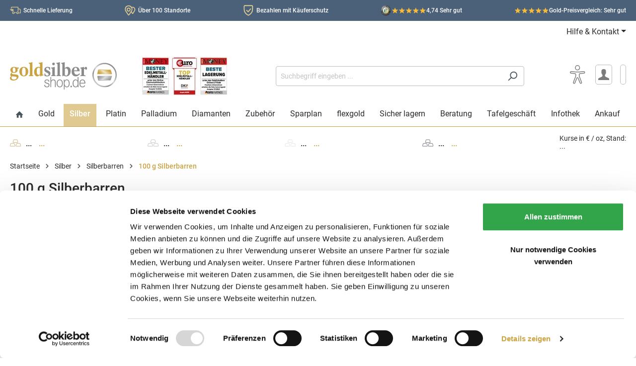

--- FILE ---
content_type: text/html; charset=UTF-8
request_url: https://www.goldsilbershop.de/silberbarren/100-g-silberbarren.html
body_size: 62551
content:

<!DOCTYPE html>

<html lang="de-DE"
      itemscope="itemscope"
      itemtype="https://schema.org/WebPage">

                            
    <head>
                                <link rel="preconnect" href="https://integrations.etrusted.com">
        <link rel="preconnect" href="https://www.google.com">
        <link rel="preconnect" href="https://www.googletagmanager.com">
        <link rel="preconnect" href="https://www.gstatic.com">
    
                    <link rel="dns-prefetch" href="https://cse.google.com">
        <link rel="dns-prefetch" href="https://www.google.co.uk">
        <link rel="dns-prefetch" href="https://fonts.gstatic.com">
        <link rel="dns-prefetch" href="https://analytics.google.com">
        <link rel="dns-prefetch" href="https://www.google-analytics.com">
        <link rel="dns-prefetch" href="https://region1.google-analytics.com">
        <link rel="dns-prefetch" href="https://googleads.g.doubleclick.net">
        <link rel="dns-prefetch" href="https://clients1.google.com">
                        <link rel="dns-prefetch" href="https://js-eu1.hubspot.com">
        <link rel="dns-prefetch" href="https://js-eu1.hsleadflows.net">
        <link rel="dns-prefetch" href="https://js-eu1.hs-banner.com">
        <link rel="dns-prefetch" href="https://js-eu1.hs-analytics.net">
        <link rel="dns-prefetch" href="https://js-eu1.hsadspixel.net">
        <link rel="dns-prefetch" href="https://js-eu1.hs-scripts.com">
        <link rel="dns-prefetch" href="https://cta-eu1.hubspot.com">
        <link rel="dns-prefetch" href="https://api-eu1.hubapi.com">
        <link rel="dns-prefetch" href="https://perf-eu1.hsforms.com">
        <link rel="dns-prefetch" href="https://24888596.fs1.hubspotusercontent-eu1.net">
        <link rel="dns-prefetch" href="https://static.hsappstatic.net">
        <link rel="dns-prefetch" href="https://track-eu1.hubspot.com">
                <link rel="dns-prefetch" href="https://connect.facebook.net">
                    <link rel="dns-prefetch" href="https://consent.cookiebot.com">
        <link rel="dns-prefetch" href="https://consent.cookiebot.eu">
        <link rel="dns-prefetch" href="https://consentcdn.cookiebot.com">
        <link rel="dns-prefetch" href="https://consentcdn.cookiebot.eu">
                <link rel="dns-prefetch" href="https://code.etracker.com">
        <link rel="dns-prefetch" href="https://www.etracker.de">
                <link rel="dns-prefetch" href="https://widgets.trustedshops.com">
        <link rel="dns-prefetch" href="https://bat.bing.com">
        <link rel="dns-prefetch" href="https://bat.bing.net">
    
                                                            <link rel="preload" as="style"
                      href="https://www.goldsilbershop.de/theme/2cd31ae22bbf1aa9308b8de2def940d5/css/all.css?1768200232">
                            <link rel="preload" as="font" type="font/woff2" href="https://www.goldsilbershop.de/bundles/goldsilbershoptheme/roboto/Roboto-Regular.woff2?1765959647">
        <link rel="preload" as="font" type="font/woff2" href="https://www.goldsilbershop.de/bundles/goldsilbershoptheme/roboto/Roboto-Medium.woff2?1765959647">
                                    <link rel="preload" as="script" href="https://www.goldsilbershop.de/theme/2cd31ae22bbf1aa9308b8de2def940d5/js/all.js?1768200232">
                                                                <link rel="preload" as="script" href="/js/ablyft_575.js">
                            
                <link rel="preconnect" href="https://www.googletagmanager.com">
        <link rel="dns-prefetch" href="https://www.googletagmanager.com">
            <script type="application/json" id="solit-ga4-config">
        {
            "gtmEnable": true,
            "gtmEnableECommerce": true,
            "gtmEnableGads": true,
            "gtmDebug": false,
            "gtmEventsWithoutConsent": false,
            "gtmContainerId": "KTFBSV",
            "ga4CustomerNewGeneral": true,
            "ga4CustomerNewDays": 1
        }
    </script>
            <!-- Google Tag Manager -->
        <script>(function (w, d, s, l, i) {
                w[l] = w[l] || [];
                w[l].push({
                    'gtm.start':
                        new Date().getTime(), event: 'gtm.js'
                });
                var f = d.getElementsByTagName(s)[0],
                    j = d.createElement(s), dl = l != 'dataLayer' ? '&l=' + l : '';
                j.async = true;
                j.src =
                    'https://www.googletagmanager.com/gtm.js?id=' + i + dl;
                f.parentNode.insertBefore(j, f);
            })(window, document, 'script', 'dataLayer', 'GTM-KTFBSV');
        </script>
        <!-- End Google Tag Manager -->
        <script>

            window.solitGa4={
                isCustomer: false  ,
                currency: "EUR",
                navigationId: "018c20fdba7a724b918689e00ad8a98b",
                affiliation: "Goldsilbershop",
                product:{},
                lineItems: [],
                                        categoryTitle: "100 g Silberbarren online sicher kaufen ",
                                        };

                                </script>
        
    	                            <meta charset="utf-8"><script type="text/javascript">(window.NREUM||(NREUM={})).init={privacy:{cookies_enabled:true},ajax:{deny_list:["bam.eu01.nr-data.net"]},feature_flags:["soft_nav"],distributed_tracing:{enabled:true}};(window.NREUM||(NREUM={})).loader_config={agentID:"538667207",accountID:"6252390",trustKey:"6252390",xpid:"UgQCU1VaCBAFVFRUBAEFUlQ=",licenseKey:"NRJS-1c68f7975db8c9a1055",applicationID:"505630240",browserID:"538667207"};;/*! For license information please see nr-loader-spa-1.307.0.min.js.LICENSE.txt */
(()=>{var e,t,r={384:(e,t,r)=>{"use strict";r.d(t,{NT:()=>a,US:()=>u,Zm:()=>o,bQ:()=>d,dV:()=>c,pV:()=>l});var n=r(6154),i=r(1863),s=r(1910);const a={beacon:"bam.nr-data.net",errorBeacon:"bam.nr-data.net"};function o(){return n.gm.NREUM||(n.gm.NREUM={}),void 0===n.gm.newrelic&&(n.gm.newrelic=n.gm.NREUM),n.gm.NREUM}function c(){let e=o();return e.o||(e.o={ST:n.gm.setTimeout,SI:n.gm.setImmediate||n.gm.setInterval,CT:n.gm.clearTimeout,XHR:n.gm.XMLHttpRequest,REQ:n.gm.Request,EV:n.gm.Event,PR:n.gm.Promise,MO:n.gm.MutationObserver,FETCH:n.gm.fetch,WS:n.gm.WebSocket},(0,s.i)(...Object.values(e.o))),e}function d(e,t){let r=o();r.initializedAgents??={},t.initializedAt={ms:(0,i.t)(),date:new Date},r.initializedAgents[e]=t}function u(e,t){o()[e]=t}function l(){return function(){let e=o();const t=e.info||{};e.info={beacon:a.beacon,errorBeacon:a.errorBeacon,...t}}(),function(){let e=o();const t=e.init||{};e.init={...t}}(),c(),function(){let e=o();const t=e.loader_config||{};e.loader_config={...t}}(),o()}},782:(e,t,r)=>{"use strict";r.d(t,{T:()=>n});const n=r(860).K7.pageViewTiming},860:(e,t,r)=>{"use strict";r.d(t,{$J:()=>u,K7:()=>c,P3:()=>d,XX:()=>i,Yy:()=>o,df:()=>s,qY:()=>n,v4:()=>a});const n="events",i="jserrors",s="browser/blobs",a="rum",o="browser/logs",c={ajax:"ajax",genericEvents:"generic_events",jserrors:i,logging:"logging",metrics:"metrics",pageAction:"page_action",pageViewEvent:"page_view_event",pageViewTiming:"page_view_timing",sessionReplay:"session_replay",sessionTrace:"session_trace",softNav:"soft_navigations",spa:"spa"},d={[c.pageViewEvent]:1,[c.pageViewTiming]:2,[c.metrics]:3,[c.jserrors]:4,[c.spa]:5,[c.ajax]:6,[c.sessionTrace]:7,[c.softNav]:8,[c.sessionReplay]:9,[c.logging]:10,[c.genericEvents]:11},u={[c.pageViewEvent]:a,[c.pageViewTiming]:n,[c.ajax]:n,[c.spa]:n,[c.softNav]:n,[c.metrics]:i,[c.jserrors]:i,[c.sessionTrace]:s,[c.sessionReplay]:s,[c.logging]:o,[c.genericEvents]:"ins"}},944:(e,t,r)=>{"use strict";r.d(t,{R:()=>i});var n=r(3241);function i(e,t){"function"==typeof console.debug&&(console.debug("New Relic Warning: https://github.com/newrelic/newrelic-browser-agent/blob/main/docs/warning-codes.md#".concat(e),t),(0,n.W)({agentIdentifier:null,drained:null,type:"data",name:"warn",feature:"warn",data:{code:e,secondary:t}}))}},993:(e,t,r)=>{"use strict";r.d(t,{A$:()=>s,ET:()=>a,TZ:()=>o,p_:()=>i});var n=r(860);const i={ERROR:"ERROR",WARN:"WARN",INFO:"INFO",DEBUG:"DEBUG",TRACE:"TRACE"},s={OFF:0,ERROR:1,WARN:2,INFO:3,DEBUG:4,TRACE:5},a="log",o=n.K7.logging},1687:(e,t,r)=>{"use strict";r.d(t,{Ak:()=>d,Ze:()=>h,x3:()=>u});var n=r(3241),i=r(7836),s=r(3606),a=r(860),o=r(2646);const c={};function d(e,t){const r={staged:!1,priority:a.P3[t]||0};l(e),c[e].get(t)||c[e].set(t,r)}function u(e,t){e&&c[e]&&(c[e].get(t)&&c[e].delete(t),p(e,t,!1),c[e].size&&f(e))}function l(e){if(!e)throw new Error("agentIdentifier required");c[e]||(c[e]=new Map)}function h(e="",t="feature",r=!1){if(l(e),!e||!c[e].get(t)||r)return p(e,t);c[e].get(t).staged=!0,f(e)}function f(e){const t=Array.from(c[e]);t.every(([e,t])=>t.staged)&&(t.sort((e,t)=>e[1].priority-t[1].priority),t.forEach(([t])=>{c[e].delete(t),p(e,t)}))}function p(e,t,r=!0){const a=e?i.ee.get(e):i.ee,c=s.i.handlers;if(!a.aborted&&a.backlog&&c){if((0,n.W)({agentIdentifier:e,type:"lifecycle",name:"drain",feature:t}),r){const e=a.backlog[t],r=c[t];if(r){for(let t=0;e&&t<e.length;++t)g(e[t],r);Object.entries(r).forEach(([e,t])=>{Object.values(t||{}).forEach(t=>{t[0]?.on&&t[0]?.context()instanceof o.y&&t[0].on(e,t[1])})})}}a.isolatedBacklog||delete c[t],a.backlog[t]=null,a.emit("drain-"+t,[])}}function g(e,t){var r=e[1];Object.values(t[r]||{}).forEach(t=>{var r=e[0];if(t[0]===r){var n=t[1],i=e[3],s=e[2];n.apply(i,s)}})}},1738:(e,t,r)=>{"use strict";r.d(t,{U:()=>f,Y:()=>h});var n=r(3241),i=r(9908),s=r(1863),a=r(944),o=r(5701),c=r(3969),d=r(8362),u=r(860),l=r(4261);function h(e,t,r,s){const h=s||r;!h||h[e]&&h[e]!==d.d.prototype[e]||(h[e]=function(){(0,i.p)(c.xV,["API/"+e+"/called"],void 0,u.K7.metrics,r.ee),(0,n.W)({agentIdentifier:r.agentIdentifier,drained:!!o.B?.[r.agentIdentifier],type:"data",name:"api",feature:l.Pl+e,data:{}});try{return t.apply(this,arguments)}catch(e){(0,a.R)(23,e)}})}function f(e,t,r,n,a){const o=e.info;null===r?delete o.jsAttributes[t]:o.jsAttributes[t]=r,(a||null===r)&&(0,i.p)(l.Pl+n,[(0,s.t)(),t,r],void 0,"session",e.ee)}},1741:(e,t,r)=>{"use strict";r.d(t,{W:()=>s});var n=r(944),i=r(4261);class s{#e(e,...t){if(this[e]!==s.prototype[e])return this[e](...t);(0,n.R)(35,e)}addPageAction(e,t){return this.#e(i.hG,e,t)}register(e){return this.#e(i.eY,e)}recordCustomEvent(e,t){return this.#e(i.fF,e,t)}setPageViewName(e,t){return this.#e(i.Fw,e,t)}setCustomAttribute(e,t,r){return this.#e(i.cD,e,t,r)}noticeError(e,t){return this.#e(i.o5,e,t)}setUserId(e,t=!1){return this.#e(i.Dl,e,t)}setApplicationVersion(e){return this.#e(i.nb,e)}setErrorHandler(e){return this.#e(i.bt,e)}addRelease(e,t){return this.#e(i.k6,e,t)}log(e,t){return this.#e(i.$9,e,t)}start(){return this.#e(i.d3)}finished(e){return this.#e(i.BL,e)}recordReplay(){return this.#e(i.CH)}pauseReplay(){return this.#e(i.Tb)}addToTrace(e){return this.#e(i.U2,e)}setCurrentRouteName(e){return this.#e(i.PA,e)}interaction(e){return this.#e(i.dT,e)}wrapLogger(e,t,r){return this.#e(i.Wb,e,t,r)}measure(e,t){return this.#e(i.V1,e,t)}consent(e){return this.#e(i.Pv,e)}}},1863:(e,t,r)=>{"use strict";function n(){return Math.floor(performance.now())}r.d(t,{t:()=>n})},1910:(e,t,r)=>{"use strict";r.d(t,{i:()=>s});var n=r(944);const i=new Map;function s(...e){return e.every(e=>{if(i.has(e))return i.get(e);const t="function"==typeof e?e.toString():"",r=t.includes("[native code]"),s=t.includes("nrWrapper");return r||s||(0,n.R)(64,e?.name||t),i.set(e,r),r})}},2555:(e,t,r)=>{"use strict";r.d(t,{D:()=>o,f:()=>a});var n=r(384),i=r(8122);const s={beacon:n.NT.beacon,errorBeacon:n.NT.errorBeacon,licenseKey:void 0,applicationID:void 0,sa:void 0,queueTime:void 0,applicationTime:void 0,ttGuid:void 0,user:void 0,account:void 0,product:void 0,extra:void 0,jsAttributes:{},userAttributes:void 0,atts:void 0,transactionName:void 0,tNamePlain:void 0};function a(e){try{return!!e.licenseKey&&!!e.errorBeacon&&!!e.applicationID}catch(e){return!1}}const o=e=>(0,i.a)(e,s)},2614:(e,t,r)=>{"use strict";r.d(t,{BB:()=>a,H3:()=>n,g:()=>d,iL:()=>c,tS:()=>o,uh:()=>i,wk:()=>s});const n="NRBA",i="SESSION",s=144e5,a=18e5,o={STARTED:"session-started",PAUSE:"session-pause",RESET:"session-reset",RESUME:"session-resume",UPDATE:"session-update"},c={SAME_TAB:"same-tab",CROSS_TAB:"cross-tab"},d={OFF:0,FULL:1,ERROR:2}},2646:(e,t,r)=>{"use strict";r.d(t,{y:()=>n});class n{constructor(e){this.contextId=e}}},2843:(e,t,r)=>{"use strict";r.d(t,{G:()=>s,u:()=>i});var n=r(3878);function i(e,t=!1,r,i){(0,n.DD)("visibilitychange",function(){if(t)return void("hidden"===document.visibilityState&&e());e(document.visibilityState)},r,i)}function s(e,t,r){(0,n.sp)("pagehide",e,t,r)}},3241:(e,t,r)=>{"use strict";r.d(t,{W:()=>s});var n=r(6154);const i="newrelic";function s(e={}){try{n.gm.dispatchEvent(new CustomEvent(i,{detail:e}))}catch(e){}}},3304:(e,t,r)=>{"use strict";r.d(t,{A:()=>s});var n=r(7836);const i=()=>{const e=new WeakSet;return(t,r)=>{if("object"==typeof r&&null!==r){if(e.has(r))return;e.add(r)}return r}};function s(e){try{return JSON.stringify(e,i())??""}catch(e){try{n.ee.emit("internal-error",[e])}catch(e){}return""}}},3333:(e,t,r)=>{"use strict";r.d(t,{$v:()=>u,TZ:()=>n,Xh:()=>c,Zp:()=>i,kd:()=>d,mq:()=>o,nf:()=>a,qN:()=>s});const n=r(860).K7.genericEvents,i=["auxclick","click","copy","keydown","paste","scrollend"],s=["focus","blur"],a=4,o=1e3,c=2e3,d=["PageAction","UserAction","BrowserPerformance"],u={RESOURCES:"experimental.resources",REGISTER:"register"}},3434:(e,t,r)=>{"use strict";r.d(t,{Jt:()=>s,YM:()=>d});var n=r(7836),i=r(5607);const s="nr@original:".concat(i.W),a=50;var o=Object.prototype.hasOwnProperty,c=!1;function d(e,t){return e||(e=n.ee),r.inPlace=function(e,t,n,i,s){n||(n="");const a="-"===n.charAt(0);for(let o=0;o<t.length;o++){const c=t[o],d=e[c];l(d)||(e[c]=r(d,a?c+n:n,i,c,s))}},r.flag=s,r;function r(t,r,n,c,d){return l(t)?t:(r||(r=""),nrWrapper[s]=t,function(e,t,r){if(Object.defineProperty&&Object.keys)try{return Object.keys(e).forEach(function(r){Object.defineProperty(t,r,{get:function(){return e[r]},set:function(t){return e[r]=t,t}})}),t}catch(e){u([e],r)}for(var n in e)o.call(e,n)&&(t[n]=e[n])}(t,nrWrapper,e),nrWrapper);function nrWrapper(){var s,o,l,h;let f;try{o=this,s=[...arguments],l="function"==typeof n?n(s,o):n||{}}catch(t){u([t,"",[s,o,c],l],e)}i(r+"start",[s,o,c],l,d);const p=performance.now();let g;try{return h=t.apply(o,s),g=performance.now(),h}catch(e){throw g=performance.now(),i(r+"err",[s,o,e],l,d),f=e,f}finally{const e=g-p,t={start:p,end:g,duration:e,isLongTask:e>=a,methodName:c,thrownError:f};t.isLongTask&&i("long-task",[t,o],l,d),i(r+"end",[s,o,h],l,d)}}}function i(r,n,i,s){if(!c||t){var a=c;c=!0;try{e.emit(r,n,i,t,s)}catch(t){u([t,r,n,i],e)}c=a}}}function u(e,t){t||(t=n.ee);try{t.emit("internal-error",e)}catch(e){}}function l(e){return!(e&&"function"==typeof e&&e.apply&&!e[s])}},3606:(e,t,r)=>{"use strict";r.d(t,{i:()=>s});var n=r(9908);s.on=a;var i=s.handlers={};function s(e,t,r,s){a(s||n.d,i,e,t,r)}function a(e,t,r,i,s){s||(s="feature"),e||(e=n.d);var a=t[s]=t[s]||{};(a[r]=a[r]||[]).push([e,i])}},3738:(e,t,r)=>{"use strict";r.d(t,{He:()=>i,Kp:()=>o,Lc:()=>d,Rz:()=>u,TZ:()=>n,bD:()=>s,d3:()=>a,jx:()=>l,sl:()=>h,uP:()=>c});const n=r(860).K7.sessionTrace,i="bstResource",s="resource",a="-start",o="-end",c="fn"+a,d="fn"+o,u="pushState",l=1e3,h=3e4},3785:(e,t,r)=>{"use strict";r.d(t,{R:()=>c,b:()=>d});var n=r(9908),i=r(1863),s=r(860),a=r(3969),o=r(993);function c(e,t,r={},c=o.p_.INFO,d=!0,u,l=(0,i.t)()){(0,n.p)(a.xV,["API/logging/".concat(c.toLowerCase(),"/called")],void 0,s.K7.metrics,e),(0,n.p)(o.ET,[l,t,r,c,d,u],void 0,s.K7.logging,e)}function d(e){return"string"==typeof e&&Object.values(o.p_).some(t=>t===e.toUpperCase().trim())}},3878:(e,t,r)=>{"use strict";function n(e,t){return{capture:e,passive:!1,signal:t}}function i(e,t,r=!1,i){window.addEventListener(e,t,n(r,i))}function s(e,t,r=!1,i){document.addEventListener(e,t,n(r,i))}r.d(t,{DD:()=>s,jT:()=>n,sp:()=>i})},3962:(e,t,r)=>{"use strict";r.d(t,{AM:()=>a,O2:()=>l,OV:()=>s,Qu:()=>h,TZ:()=>c,ih:()=>f,pP:()=>o,t1:()=>u,tC:()=>i,wD:()=>d});var n=r(860);const i=["click","keydown","submit"],s="popstate",a="api",o="initialPageLoad",c=n.K7.softNav,d=5e3,u=500,l={INITIAL_PAGE_LOAD:"",ROUTE_CHANGE:1,UNSPECIFIED:2},h={INTERACTION:1,AJAX:2,CUSTOM_END:3,CUSTOM_TRACER:4},f={IP:"in progress",PF:"pending finish",FIN:"finished",CAN:"cancelled"}},3969:(e,t,r)=>{"use strict";r.d(t,{TZ:()=>n,XG:()=>o,rs:()=>i,xV:()=>a,z_:()=>s});const n=r(860).K7.metrics,i="sm",s="cm",a="storeSupportabilityMetrics",o="storeEventMetrics"},4234:(e,t,r)=>{"use strict";r.d(t,{W:()=>s});var n=r(7836),i=r(1687);class s{constructor(e,t){this.agentIdentifier=e,this.ee=n.ee.get(e),this.featureName=t,this.blocked=!1}deregisterDrain(){(0,i.x3)(this.agentIdentifier,this.featureName)}}},4261:(e,t,r)=>{"use strict";r.d(t,{$9:()=>u,BL:()=>c,CH:()=>p,Dl:()=>R,Fw:()=>w,PA:()=>v,Pl:()=>n,Pv:()=>A,Tb:()=>h,U2:()=>a,V1:()=>E,Wb:()=>T,bt:()=>y,cD:()=>b,d3:()=>x,dT:()=>d,eY:()=>g,fF:()=>f,hG:()=>s,hw:()=>i,k6:()=>o,nb:()=>m,o5:()=>l});const n="api-",i=n+"ixn-",s="addPageAction",a="addToTrace",o="addRelease",c="finished",d="interaction",u="log",l="noticeError",h="pauseReplay",f="recordCustomEvent",p="recordReplay",g="register",m="setApplicationVersion",v="setCurrentRouteName",b="setCustomAttribute",y="setErrorHandler",w="setPageViewName",R="setUserId",x="start",T="wrapLogger",E="measure",A="consent"},4387:(e,t,r)=>{"use strict";function n(e={}){return!(!e.id||!e.name)}function i(e){return"string"==typeof e&&e.trim().length<501||"number"==typeof e}function s(e,t){if(2!==t?.harvestEndpointVersion)return{};const r=t.agentRef.runtime.appMetadata.agents[0].entityGuid;return n(e)?{"source.id":e.id,"source.name":e.name,"source.type":e.type,"parent.id":e.parent?.id||r}:{"entity.guid":r,appId:t.agentRef.info.applicationID}}r.d(t,{Ux:()=>s,c7:()=>n,yo:()=>i})},5205:(e,t,r)=>{"use strict";r.d(t,{j:()=>S});var n=r(384),i=r(1741);var s=r(2555),a=r(3333);const o=e=>{if(!e||"string"!=typeof e)return!1;try{document.createDocumentFragment().querySelector(e)}catch{return!1}return!0};var c=r(2614),d=r(944),u=r(8122);const l="[data-nr-mask]",h=e=>(0,u.a)(e,(()=>{const e={feature_flags:[],experimental:{allow_registered_children:!1,resources:!1},mask_selector:"*",block_selector:"[data-nr-block]",mask_input_options:{color:!1,date:!1,"datetime-local":!1,email:!1,month:!1,number:!1,range:!1,search:!1,tel:!1,text:!1,time:!1,url:!1,week:!1,textarea:!1,select:!1,password:!0}};return{ajax:{deny_list:void 0,block_internal:!0,enabled:!0,autoStart:!0},api:{get allow_registered_children(){return e.feature_flags.includes(a.$v.REGISTER)||e.experimental.allow_registered_children},set allow_registered_children(t){e.experimental.allow_registered_children=t},duplicate_registered_data:!1},browser_consent_mode:{enabled:!1},distributed_tracing:{enabled:void 0,exclude_newrelic_header:void 0,cors_use_newrelic_header:void 0,cors_use_tracecontext_headers:void 0,allowed_origins:void 0},get feature_flags(){return e.feature_flags},set feature_flags(t){e.feature_flags=t},generic_events:{enabled:!0,autoStart:!0},harvest:{interval:30},jserrors:{enabled:!0,autoStart:!0},logging:{enabled:!0,autoStart:!0},metrics:{enabled:!0,autoStart:!0},obfuscate:void 0,page_action:{enabled:!0},page_view_event:{enabled:!0,autoStart:!0},page_view_timing:{enabled:!0,autoStart:!0},performance:{capture_marks:!1,capture_measures:!1,capture_detail:!0,resources:{get enabled(){return e.feature_flags.includes(a.$v.RESOURCES)||e.experimental.resources},set enabled(t){e.experimental.resources=t},asset_types:[],first_party_domains:[],ignore_newrelic:!0}},privacy:{cookies_enabled:!0},proxy:{assets:void 0,beacon:void 0},session:{expiresMs:c.wk,inactiveMs:c.BB},session_replay:{autoStart:!0,enabled:!1,preload:!1,sampling_rate:10,error_sampling_rate:100,collect_fonts:!1,inline_images:!1,fix_stylesheets:!0,mask_all_inputs:!0,get mask_text_selector(){return e.mask_selector},set mask_text_selector(t){o(t)?e.mask_selector="".concat(t,",").concat(l):""===t||null===t?e.mask_selector=l:(0,d.R)(5,t)},get block_class(){return"nr-block"},get ignore_class(){return"nr-ignore"},get mask_text_class(){return"nr-mask"},get block_selector(){return e.block_selector},set block_selector(t){o(t)?e.block_selector+=",".concat(t):""!==t&&(0,d.R)(6,t)},get mask_input_options(){return e.mask_input_options},set mask_input_options(t){t&&"object"==typeof t?e.mask_input_options={...t,password:!0}:(0,d.R)(7,t)}},session_trace:{enabled:!0,autoStart:!0},soft_navigations:{enabled:!0,autoStart:!0},spa:{enabled:!0,autoStart:!0},ssl:void 0,user_actions:{enabled:!0,elementAttributes:["id","className","tagName","type"]}}})());var f=r(6154),p=r(9324);let g=0;const m={buildEnv:p.F3,distMethod:p.Xs,version:p.xv,originTime:f.WN},v={consented:!1},b={appMetadata:{},get consented(){return this.session?.state?.consent||v.consented},set consented(e){v.consented=e},customTransaction:void 0,denyList:void 0,disabled:!1,harvester:void 0,isolatedBacklog:!1,isRecording:!1,loaderType:void 0,maxBytes:3e4,obfuscator:void 0,onerror:void 0,ptid:void 0,releaseIds:{},session:void 0,timeKeeper:void 0,registeredEntities:[],jsAttributesMetadata:{bytes:0},get harvestCount(){return++g}},y=e=>{const t=(0,u.a)(e,b),r=Object.keys(m).reduce((e,t)=>(e[t]={value:m[t],writable:!1,configurable:!0,enumerable:!0},e),{});return Object.defineProperties(t,r)};var w=r(5701);const R=e=>{const t=e.startsWith("http");e+="/",r.p=t?e:"https://"+e};var x=r(7836),T=r(3241);const E={accountID:void 0,trustKey:void 0,agentID:void 0,licenseKey:void 0,applicationID:void 0,xpid:void 0},A=e=>(0,u.a)(e,E),_=new Set;function S(e,t={},r,a){let{init:o,info:c,loader_config:d,runtime:u={},exposed:l=!0}=t;if(!c){const e=(0,n.pV)();o=e.init,c=e.info,d=e.loader_config}e.init=h(o||{}),e.loader_config=A(d||{}),c.jsAttributes??={},f.bv&&(c.jsAttributes.isWorker=!0),e.info=(0,s.D)(c);const p=e.init,g=[c.beacon,c.errorBeacon];_.has(e.agentIdentifier)||(p.proxy.assets&&(R(p.proxy.assets),g.push(p.proxy.assets)),p.proxy.beacon&&g.push(p.proxy.beacon),e.beacons=[...g],function(e){const t=(0,n.pV)();Object.getOwnPropertyNames(i.W.prototype).forEach(r=>{const n=i.W.prototype[r];if("function"!=typeof n||"constructor"===n)return;let s=t[r];e[r]&&!1!==e.exposed&&"micro-agent"!==e.runtime?.loaderType&&(t[r]=(...t)=>{const n=e[r](...t);return s?s(...t):n})})}(e),(0,n.US)("activatedFeatures",w.B)),u.denyList=[...p.ajax.deny_list||[],...p.ajax.block_internal?g:[]],u.ptid=e.agentIdentifier,u.loaderType=r,e.runtime=y(u),_.has(e.agentIdentifier)||(e.ee=x.ee.get(e.agentIdentifier),e.exposed=l,(0,T.W)({agentIdentifier:e.agentIdentifier,drained:!!w.B?.[e.agentIdentifier],type:"lifecycle",name:"initialize",feature:void 0,data:e.config})),_.add(e.agentIdentifier)}},5270:(e,t,r)=>{"use strict";r.d(t,{Aw:()=>a,SR:()=>s,rF:()=>o});var n=r(384),i=r(7767);function s(e){return!!(0,n.dV)().o.MO&&(0,i.V)(e)&&!0===e?.session_trace.enabled}function a(e){return!0===e?.session_replay.preload&&s(e)}function o(e,t){try{if("string"==typeof t?.type){if("password"===t.type.toLowerCase())return"*".repeat(e?.length||0);if(void 0!==t?.dataset?.nrUnmask||t?.classList?.contains("nr-unmask"))return e}}catch(e){}return"string"==typeof e?e.replace(/[\S]/g,"*"):"*".repeat(e?.length||0)}},5289:(e,t,r)=>{"use strict";r.d(t,{GG:()=>a,Qr:()=>c,sB:()=>o});var n=r(3878),i=r(6389);function s(){return"undefined"==typeof document||"complete"===document.readyState}function a(e,t){if(s())return e();const r=(0,i.J)(e),a=setInterval(()=>{s()&&(clearInterval(a),r())},500);(0,n.sp)("load",r,t)}function o(e){if(s())return e();(0,n.DD)("DOMContentLoaded",e)}function c(e){if(s())return e();(0,n.sp)("popstate",e)}},5607:(e,t,r)=>{"use strict";r.d(t,{W:()=>n});const n=(0,r(9566).bz)()},5701:(e,t,r)=>{"use strict";r.d(t,{B:()=>s,t:()=>a});var n=r(3241);const i=new Set,s={};function a(e,t){const r=t.agentIdentifier;s[r]??={},e&&"object"==typeof e&&(i.has(r)||(t.ee.emit("rumresp",[e]),s[r]=e,i.add(r),(0,n.W)({agentIdentifier:r,loaded:!0,drained:!0,type:"lifecycle",name:"load",feature:void 0,data:e})))}},6154:(e,t,r)=>{"use strict";r.d(t,{OF:()=>d,RI:()=>i,WN:()=>h,bv:()=>s,eN:()=>f,gm:()=>a,lR:()=>l,m:()=>c,mw:()=>o,sb:()=>u});var n=r(1863);const i="undefined"!=typeof window&&!!window.document,s="undefined"!=typeof WorkerGlobalScope&&("undefined"!=typeof self&&self instanceof WorkerGlobalScope&&self.navigator instanceof WorkerNavigator||"undefined"!=typeof globalThis&&globalThis instanceof WorkerGlobalScope&&globalThis.navigator instanceof WorkerNavigator),a=i?window:"undefined"!=typeof WorkerGlobalScope&&("undefined"!=typeof self&&self instanceof WorkerGlobalScope&&self||"undefined"!=typeof globalThis&&globalThis instanceof WorkerGlobalScope&&globalThis),o=Boolean("hidden"===a?.document?.visibilityState),c=""+a?.location,d=/iPad|iPhone|iPod/.test(a.navigator?.userAgent),u=d&&"undefined"==typeof SharedWorker,l=(()=>{const e=a.navigator?.userAgent?.match(/Firefox[/\s](\d+\.\d+)/);return Array.isArray(e)&&e.length>=2?+e[1]:0})(),h=Date.now()-(0,n.t)(),f=()=>"undefined"!=typeof PerformanceNavigationTiming&&a?.performance?.getEntriesByType("navigation")?.[0]?.responseStart},6344:(e,t,r)=>{"use strict";r.d(t,{BB:()=>u,Qb:()=>l,TZ:()=>i,Ug:()=>a,Vh:()=>s,_s:()=>o,bc:()=>d,yP:()=>c});var n=r(2614);const i=r(860).K7.sessionReplay,s="errorDuringReplay",a=.12,o={DomContentLoaded:0,Load:1,FullSnapshot:2,IncrementalSnapshot:3,Meta:4,Custom:5},c={[n.g.ERROR]:15e3,[n.g.FULL]:3e5,[n.g.OFF]:0},d={RESET:{message:"Session was reset",sm:"Reset"},IMPORT:{message:"Recorder failed to import",sm:"Import"},TOO_MANY:{message:"429: Too Many Requests",sm:"Too-Many"},TOO_BIG:{message:"Payload was too large",sm:"Too-Big"},CROSS_TAB:{message:"Session Entity was set to OFF on another tab",sm:"Cross-Tab"},ENTITLEMENTS:{message:"Session Replay is not allowed and will not be started",sm:"Entitlement"}},u=5e3,l={API:"api",RESUME:"resume",SWITCH_TO_FULL:"switchToFull",INITIALIZE:"initialize",PRELOAD:"preload"}},6389:(e,t,r)=>{"use strict";function n(e,t=500,r={}){const n=r?.leading||!1;let i;return(...r)=>{n&&void 0===i&&(e.apply(this,r),i=setTimeout(()=>{i=clearTimeout(i)},t)),n||(clearTimeout(i),i=setTimeout(()=>{e.apply(this,r)},t))}}function i(e){let t=!1;return(...r)=>{t||(t=!0,e.apply(this,r))}}r.d(t,{J:()=>i,s:()=>n})},6630:(e,t,r)=>{"use strict";r.d(t,{T:()=>n});const n=r(860).K7.pageViewEvent},6774:(e,t,r)=>{"use strict";r.d(t,{T:()=>n});const n=r(860).K7.jserrors},7295:(e,t,r)=>{"use strict";r.d(t,{Xv:()=>a,gX:()=>i,iW:()=>s});var n=[];function i(e){if(!e||s(e))return!1;if(0===n.length)return!0;if("*"===n[0].hostname)return!1;for(var t=0;t<n.length;t++){var r=n[t];if(r.hostname.test(e.hostname)&&r.pathname.test(e.pathname))return!1}return!0}function s(e){return void 0===e.hostname}function a(e){if(n=[],e&&e.length)for(var t=0;t<e.length;t++){let r=e[t];if(!r)continue;if("*"===r)return void(n=[{hostname:"*"}]);0===r.indexOf("http://")?r=r.substring(7):0===r.indexOf("https://")&&(r=r.substring(8));const i=r.indexOf("/");let s,a;i>0?(s=r.substring(0,i),a=r.substring(i)):(s=r,a="*");let[c]=s.split(":");n.push({hostname:o(c),pathname:o(a,!0)})}}function o(e,t=!1){const r=e.replace(/[.+?^${}()|[\]\\]/g,e=>"\\"+e).replace(/\*/g,".*?");return new RegExp((t?"^":"")+r+"$")}},7485:(e,t,r)=>{"use strict";r.d(t,{D:()=>i});var n=r(6154);function i(e){if(0===(e||"").indexOf("data:"))return{protocol:"data"};try{const t=new URL(e,location.href),r={port:t.port,hostname:t.hostname,pathname:t.pathname,search:t.search,protocol:t.protocol.slice(0,t.protocol.indexOf(":")),sameOrigin:t.protocol===n.gm?.location?.protocol&&t.host===n.gm?.location?.host};return r.port&&""!==r.port||("http:"===t.protocol&&(r.port="80"),"https:"===t.protocol&&(r.port="443")),r.pathname&&""!==r.pathname?r.pathname.startsWith("/")||(r.pathname="/".concat(r.pathname)):r.pathname="/",r}catch(e){return{}}}},7699:(e,t,r)=>{"use strict";r.d(t,{It:()=>s,KC:()=>o,No:()=>i,qh:()=>a});var n=r(860);const i=16e3,s=1e6,a="SESSION_ERROR",o={[n.K7.logging]:!0,[n.K7.genericEvents]:!1,[n.K7.jserrors]:!1,[n.K7.ajax]:!1}},7767:(e,t,r)=>{"use strict";r.d(t,{V:()=>i});var n=r(6154);const i=e=>n.RI&&!0===e?.privacy.cookies_enabled},7836:(e,t,r)=>{"use strict";r.d(t,{P:()=>o,ee:()=>c});var n=r(384),i=r(8990),s=r(2646),a=r(5607);const o="nr@context:".concat(a.W),c=function e(t,r){var n={},a={},u={},l=!1;try{l=16===r.length&&d.initializedAgents?.[r]?.runtime.isolatedBacklog}catch(e){}var h={on:p,addEventListener:p,removeEventListener:function(e,t){var r=n[e];if(!r)return;for(var i=0;i<r.length;i++)r[i]===t&&r.splice(i,1)},emit:function(e,r,n,i,s){!1!==s&&(s=!0);if(c.aborted&&!i)return;t&&s&&t.emit(e,r,n);var o=f(n);g(e).forEach(e=>{e.apply(o,r)});var d=v()[a[e]];d&&d.push([h,e,r,o]);return o},get:m,listeners:g,context:f,buffer:function(e,t){const r=v();if(t=t||"feature",h.aborted)return;Object.entries(e||{}).forEach(([e,n])=>{a[n]=t,t in r||(r[t]=[])})},abort:function(){h._aborted=!0,Object.keys(h.backlog).forEach(e=>{delete h.backlog[e]})},isBuffering:function(e){return!!v()[a[e]]},debugId:r,backlog:l?{}:t&&"object"==typeof t.backlog?t.backlog:{},isolatedBacklog:l};return Object.defineProperty(h,"aborted",{get:()=>{let e=h._aborted||!1;return e||(t&&(e=t.aborted),e)}}),h;function f(e){return e&&e instanceof s.y?e:e?(0,i.I)(e,o,()=>new s.y(o)):new s.y(o)}function p(e,t){n[e]=g(e).concat(t)}function g(e){return n[e]||[]}function m(t){return u[t]=u[t]||e(h,t)}function v(){return h.backlog}}(void 0,"globalEE"),d=(0,n.Zm)();d.ee||(d.ee=c)},8122:(e,t,r)=>{"use strict";r.d(t,{a:()=>i});var n=r(944);function i(e,t){try{if(!e||"object"!=typeof e)return(0,n.R)(3);if(!t||"object"!=typeof t)return(0,n.R)(4);const r=Object.create(Object.getPrototypeOf(t),Object.getOwnPropertyDescriptors(t)),s=0===Object.keys(r).length?e:r;for(let a in s)if(void 0!==e[a])try{if(null===e[a]){r[a]=null;continue}Array.isArray(e[a])&&Array.isArray(t[a])?r[a]=Array.from(new Set([...e[a],...t[a]])):"object"==typeof e[a]&&"object"==typeof t[a]?r[a]=i(e[a],t[a]):r[a]=e[a]}catch(e){r[a]||(0,n.R)(1,e)}return r}catch(e){(0,n.R)(2,e)}}},8139:(e,t,r)=>{"use strict";r.d(t,{u:()=>h});var n=r(7836),i=r(3434),s=r(8990),a=r(6154);const o={},c=a.gm.XMLHttpRequest,d="addEventListener",u="removeEventListener",l="nr@wrapped:".concat(n.P);function h(e){var t=function(e){return(e||n.ee).get("events")}(e);if(o[t.debugId]++)return t;o[t.debugId]=1;var r=(0,i.YM)(t,!0);function h(e){r.inPlace(e,[d,u],"-",p)}function p(e,t){return e[1]}return"getPrototypeOf"in Object&&(a.RI&&f(document,h),c&&f(c.prototype,h),f(a.gm,h)),t.on(d+"-start",function(e,t){var n=e[1];if(null!==n&&("function"==typeof n||"object"==typeof n)&&"newrelic"!==e[0]){var i=(0,s.I)(n,l,function(){var e={object:function(){if("function"!=typeof n.handleEvent)return;return n.handleEvent.apply(n,arguments)},function:n}[typeof n];return e?r(e,"fn-",null,e.name||"anonymous"):n});this.wrapped=e[1]=i}}),t.on(u+"-start",function(e){e[1]=this.wrapped||e[1]}),t}function f(e,t,...r){let n=e;for(;"object"==typeof n&&!Object.prototype.hasOwnProperty.call(n,d);)n=Object.getPrototypeOf(n);n&&t(n,...r)}},8362:(e,t,r)=>{"use strict";r.d(t,{d:()=>s});var n=r(9566),i=r(1741);class s extends i.W{agentIdentifier=(0,n.LA)(16)}},8374:(e,t,r)=>{r.nc=(()=>{try{return document?.currentScript?.nonce}catch(e){}return""})()},8990:(e,t,r)=>{"use strict";r.d(t,{I:()=>i});var n=Object.prototype.hasOwnProperty;function i(e,t,r){if(n.call(e,t))return e[t];var i=r();if(Object.defineProperty&&Object.keys)try{return Object.defineProperty(e,t,{value:i,writable:!0,enumerable:!1}),i}catch(e){}return e[t]=i,i}},9300:(e,t,r)=>{"use strict";r.d(t,{T:()=>n});const n=r(860).K7.ajax},9324:(e,t,r)=>{"use strict";r.d(t,{AJ:()=>a,F3:()=>i,Xs:()=>s,Yq:()=>o,xv:()=>n});const n="1.307.0",i="PROD",s="CDN",a="@newrelic/rrweb",o="1.0.1"},9566:(e,t,r)=>{"use strict";r.d(t,{LA:()=>o,ZF:()=>c,bz:()=>a,el:()=>d});var n=r(6154);const i="xxxxxxxx-xxxx-4xxx-yxxx-xxxxxxxxxxxx";function s(e,t){return e?15&e[t]:16*Math.random()|0}function a(){const e=n.gm?.crypto||n.gm?.msCrypto;let t,r=0;return e&&e.getRandomValues&&(t=e.getRandomValues(new Uint8Array(30))),i.split("").map(e=>"x"===e?s(t,r++).toString(16):"y"===e?(3&s()|8).toString(16):e).join("")}function o(e){const t=n.gm?.crypto||n.gm?.msCrypto;let r,i=0;t&&t.getRandomValues&&(r=t.getRandomValues(new Uint8Array(e)));const a=[];for(var o=0;o<e;o++)a.push(s(r,i++).toString(16));return a.join("")}function c(){return o(16)}function d(){return o(32)}},9908:(e,t,r)=>{"use strict";r.d(t,{d:()=>n,p:()=>i});var n=r(7836).ee.get("handle");function i(e,t,r,i,s){s?(s.buffer([e],i),s.emit(e,t,r)):(n.buffer([e],i),n.emit(e,t,r))}}},n={};function i(e){var t=n[e];if(void 0!==t)return t.exports;var s=n[e]={exports:{}};return r[e](s,s.exports,i),s.exports}i.m=r,i.d=(e,t)=>{for(var r in t)i.o(t,r)&&!i.o(e,r)&&Object.defineProperty(e,r,{enumerable:!0,get:t[r]})},i.f={},i.e=e=>Promise.all(Object.keys(i.f).reduce((t,r)=>(i.f[r](e,t),t),[])),i.u=e=>({212:"nr-spa-compressor",249:"nr-spa-recorder",478:"nr-spa"}[e]+"-1.307.0.min.js"),i.o=(e,t)=>Object.prototype.hasOwnProperty.call(e,t),e={},t="NRBA-1.307.0.PROD:",i.l=(r,n,s,a)=>{if(e[r])e[r].push(n);else{var o,c;if(void 0!==s)for(var d=document.getElementsByTagName("script"),u=0;u<d.length;u++){var l=d[u];if(l.getAttribute("src")==r||l.getAttribute("data-webpack")==t+s){o=l;break}}if(!o){c=!0;var h={478:"sha512-bFoj7wd1EcCTt0jkKdFkw+gjDdU092aP1BOVh5n0PjhLNtBCSXj4vpjfIJR8zH8Bn6/XPpFl3gSNOuWVJ98iug==",249:"sha512-FRHQNWDGImhEo7a7lqCuCt6xlBgommnGc+JH2/YGJlngDoH+/3jpT/cyFpwi2M5G6srPVN4wLxrVqskf6KB7bg==",212:"sha512-okml4IaluCF10UG6SWzY+cKPgBNvH2+S5f1FxomzQUHf608N0b9dwoBv/ZFAhJhrdxPgTA4AxlBzwGcjMGIlQQ=="};(o=document.createElement("script")).charset="utf-8",i.nc&&o.setAttribute("nonce",i.nc),o.setAttribute("data-webpack",t+s),o.src=r,0!==o.src.indexOf(window.location.origin+"/")&&(o.crossOrigin="anonymous"),h[a]&&(o.integrity=h[a])}e[r]=[n];var f=(t,n)=>{o.onerror=o.onload=null,clearTimeout(p);var i=e[r];if(delete e[r],o.parentNode&&o.parentNode.removeChild(o),i&&i.forEach(e=>e(n)),t)return t(n)},p=setTimeout(f.bind(null,void 0,{type:"timeout",target:o}),12e4);o.onerror=f.bind(null,o.onerror),o.onload=f.bind(null,o.onload),c&&document.head.appendChild(o)}},i.r=e=>{"undefined"!=typeof Symbol&&Symbol.toStringTag&&Object.defineProperty(e,Symbol.toStringTag,{value:"Module"}),Object.defineProperty(e,"__esModule",{value:!0})},i.p="https://js-agent.newrelic.com/",(()=>{var e={38:0,788:0};i.f.j=(t,r)=>{var n=i.o(e,t)?e[t]:void 0;if(0!==n)if(n)r.push(n[2]);else{var s=new Promise((r,i)=>n=e[t]=[r,i]);r.push(n[2]=s);var a=i.p+i.u(t),o=new Error;i.l(a,r=>{if(i.o(e,t)&&(0!==(n=e[t])&&(e[t]=void 0),n)){var s=r&&("load"===r.type?"missing":r.type),a=r&&r.target&&r.target.src;o.message="Loading chunk "+t+" failed: ("+s+": "+a+")",o.name="ChunkLoadError",o.type=s,o.request=a,n[1](o)}},"chunk-"+t,t)}};var t=(t,r)=>{var n,s,[a,o,c]=r,d=0;if(a.some(t=>0!==e[t])){for(n in o)i.o(o,n)&&(i.m[n]=o[n]);if(c)c(i)}for(t&&t(r);d<a.length;d++)s=a[d],i.o(e,s)&&e[s]&&e[s][0](),e[s]=0},r=self["webpackChunk:NRBA-1.307.0.PROD"]=self["webpackChunk:NRBA-1.307.0.PROD"]||[];r.forEach(t.bind(null,0)),r.push=t.bind(null,r.push.bind(r))})(),(()=>{"use strict";i(8374);var e=i(8362),t=i(860);const r=Object.values(t.K7);var n=i(5205);var s=i(9908),a=i(1863),o=i(4261),c=i(1738);var d=i(1687),u=i(4234),l=i(5289),h=i(6154),f=i(944),p=i(5270),g=i(7767),m=i(6389),v=i(7699);class b extends u.W{constructor(e,t){super(e.agentIdentifier,t),this.agentRef=e,this.abortHandler=void 0,this.featAggregate=void 0,this.loadedSuccessfully=void 0,this.onAggregateImported=new Promise(e=>{this.loadedSuccessfully=e}),this.deferred=Promise.resolve(),!1===e.init[this.featureName].autoStart?this.deferred=new Promise((t,r)=>{this.ee.on("manual-start-all",(0,m.J)(()=>{(0,d.Ak)(e.agentIdentifier,this.featureName),t()}))}):(0,d.Ak)(e.agentIdentifier,t)}importAggregator(e,t,r={}){if(this.featAggregate)return;const n=async()=>{let n;await this.deferred;try{if((0,g.V)(e.init)){const{setupAgentSession:t}=await i.e(478).then(i.bind(i,8766));n=t(e)}}catch(e){(0,f.R)(20,e),this.ee.emit("internal-error",[e]),(0,s.p)(v.qh,[e],void 0,this.featureName,this.ee)}try{if(!this.#t(this.featureName,n,e.init))return(0,d.Ze)(this.agentIdentifier,this.featureName),void this.loadedSuccessfully(!1);const{Aggregate:i}=await t();this.featAggregate=new i(e,r),e.runtime.harvester.initializedAggregates.push(this.featAggregate),this.loadedSuccessfully(!0)}catch(e){(0,f.R)(34,e),this.abortHandler?.(),(0,d.Ze)(this.agentIdentifier,this.featureName,!0),this.loadedSuccessfully(!1),this.ee&&this.ee.abort()}};h.RI?(0,l.GG)(()=>n(),!0):n()}#t(e,r,n){if(this.blocked)return!1;switch(e){case t.K7.sessionReplay:return(0,p.SR)(n)&&!!r;case t.K7.sessionTrace:return!!r;default:return!0}}}var y=i(6630),w=i(2614),R=i(3241);class x extends b{static featureName=y.T;constructor(e){var t;super(e,y.T),this.setupInspectionEvents(e.agentIdentifier),t=e,(0,c.Y)(o.Fw,function(e,r){"string"==typeof e&&("/"!==e.charAt(0)&&(e="/"+e),t.runtime.customTransaction=(r||"http://custom.transaction")+e,(0,s.p)(o.Pl+o.Fw,[(0,a.t)()],void 0,void 0,t.ee))},t),this.importAggregator(e,()=>i.e(478).then(i.bind(i,2467)))}setupInspectionEvents(e){const t=(t,r)=>{t&&(0,R.W)({agentIdentifier:e,timeStamp:t.timeStamp,loaded:"complete"===t.target.readyState,type:"window",name:r,data:t.target.location+""})};(0,l.sB)(e=>{t(e,"DOMContentLoaded")}),(0,l.GG)(e=>{t(e,"load")}),(0,l.Qr)(e=>{t(e,"navigate")}),this.ee.on(w.tS.UPDATE,(t,r)=>{(0,R.W)({agentIdentifier:e,type:"lifecycle",name:"session",data:r})})}}var T=i(384);class E extends e.d{constructor(e){var t;(super(),h.gm)?(this.features={},(0,T.bQ)(this.agentIdentifier,this),this.desiredFeatures=new Set(e.features||[]),this.desiredFeatures.add(x),(0,n.j)(this,e,e.loaderType||"agent"),t=this,(0,c.Y)(o.cD,function(e,r,n=!1){if("string"==typeof e){if(["string","number","boolean"].includes(typeof r)||null===r)return(0,c.U)(t,e,r,o.cD,n);(0,f.R)(40,typeof r)}else(0,f.R)(39,typeof e)},t),function(e){(0,c.Y)(o.Dl,function(t,r=!1){if("string"!=typeof t&&null!==t)return void(0,f.R)(41,typeof t);const n=e.info.jsAttributes["enduser.id"];r&&null!=n&&n!==t?(0,s.p)(o.Pl+"setUserIdAndResetSession",[t],void 0,"session",e.ee):(0,c.U)(e,"enduser.id",t,o.Dl,!0)},e)}(this),function(e){(0,c.Y)(o.nb,function(t){if("string"==typeof t||null===t)return(0,c.U)(e,"application.version",t,o.nb,!1);(0,f.R)(42,typeof t)},e)}(this),function(e){(0,c.Y)(o.d3,function(){e.ee.emit("manual-start-all")},e)}(this),function(e){(0,c.Y)(o.Pv,function(t=!0){if("boolean"==typeof t){if((0,s.p)(o.Pl+o.Pv,[t],void 0,"session",e.ee),e.runtime.consented=t,t){const t=e.features.page_view_event;t.onAggregateImported.then(e=>{const r=t.featAggregate;e&&!r.sentRum&&r.sendRum()})}}else(0,f.R)(65,typeof t)},e)}(this),this.run()):(0,f.R)(21)}get config(){return{info:this.info,init:this.init,loader_config:this.loader_config,runtime:this.runtime}}get api(){return this}run(){try{const e=function(e){const t={};return r.forEach(r=>{t[r]=!!e[r]?.enabled}),t}(this.init),n=[...this.desiredFeatures];n.sort((e,r)=>t.P3[e.featureName]-t.P3[r.featureName]),n.forEach(r=>{if(!e[r.featureName]&&r.featureName!==t.K7.pageViewEvent)return;if(r.featureName===t.K7.spa)return void(0,f.R)(67);const n=function(e){switch(e){case t.K7.ajax:return[t.K7.jserrors];case t.K7.sessionTrace:return[t.K7.ajax,t.K7.pageViewEvent];case t.K7.sessionReplay:return[t.K7.sessionTrace];case t.K7.pageViewTiming:return[t.K7.pageViewEvent];default:return[]}}(r.featureName).filter(e=>!(e in this.features));n.length>0&&(0,f.R)(36,{targetFeature:r.featureName,missingDependencies:n}),this.features[r.featureName]=new r(this)})}catch(e){(0,f.R)(22,e);for(const e in this.features)this.features[e].abortHandler?.();const t=(0,T.Zm)();delete t.initializedAgents[this.agentIdentifier]?.features,delete this.sharedAggregator;return t.ee.get(this.agentIdentifier).abort(),!1}}}var A=i(2843),_=i(782);class S extends b{static featureName=_.T;constructor(e){super(e,_.T),h.RI&&((0,A.u)(()=>(0,s.p)("docHidden",[(0,a.t)()],void 0,_.T,this.ee),!0),(0,A.G)(()=>(0,s.p)("winPagehide",[(0,a.t)()],void 0,_.T,this.ee)),this.importAggregator(e,()=>i.e(478).then(i.bind(i,9917))))}}var O=i(3969);class I extends b{static featureName=O.TZ;constructor(e){super(e,O.TZ),h.RI&&document.addEventListener("securitypolicyviolation",e=>{(0,s.p)(O.xV,["Generic/CSPViolation/Detected"],void 0,this.featureName,this.ee)}),this.importAggregator(e,()=>i.e(478).then(i.bind(i,6555)))}}var N=i(6774),P=i(3878),D=i(3304);class k{constructor(e,t,r,n,i){this.name="UncaughtError",this.message="string"==typeof e?e:(0,D.A)(e),this.sourceURL=t,this.line=r,this.column=n,this.__newrelic=i}}function C(e){return M(e)?e:new k(void 0!==e?.message?e.message:e,e?.filename||e?.sourceURL,e?.lineno||e?.line,e?.colno||e?.col,e?.__newrelic,e?.cause)}function j(e){const t="Unhandled Promise Rejection: ";if(!e?.reason)return;if(M(e.reason)){try{e.reason.message.startsWith(t)||(e.reason.message=t+e.reason.message)}catch(e){}return C(e.reason)}const r=C(e.reason);return(r.message||"").startsWith(t)||(r.message=t+r.message),r}function L(e){if(e.error instanceof SyntaxError&&!/:\d+$/.test(e.error.stack?.trim())){const t=new k(e.message,e.filename,e.lineno,e.colno,e.error.__newrelic,e.cause);return t.name=SyntaxError.name,t}return M(e.error)?e.error:C(e)}function M(e){return e instanceof Error&&!!e.stack}function H(e,r,n,i,o=(0,a.t)()){"string"==typeof e&&(e=new Error(e)),(0,s.p)("err",[e,o,!1,r,n.runtime.isRecording,void 0,i],void 0,t.K7.jserrors,n.ee),(0,s.p)("uaErr",[],void 0,t.K7.genericEvents,n.ee)}var B=i(4387),K=i(993),W=i(3785);function U(e,{customAttributes:t={},level:r=K.p_.INFO}={},n,i,s=(0,a.t)()){(0,W.R)(n.ee,e,t,r,!1,i,s)}function F(e,r,n,i,c=(0,a.t)()){(0,s.p)(o.Pl+o.hG,[c,e,r,i],void 0,t.K7.genericEvents,n.ee)}function V(e,r,n,i,c=(0,a.t)()){const{start:d,end:u,customAttributes:l}=r||{},h={customAttributes:l||{}};if("object"!=typeof h.customAttributes||"string"!=typeof e||0===e.length)return void(0,f.R)(57);const p=(e,t)=>null==e?t:"number"==typeof e?e:e instanceof PerformanceMark?e.startTime:Number.NaN;if(h.start=p(d,0),h.end=p(u,c),Number.isNaN(h.start)||Number.isNaN(h.end))(0,f.R)(57);else{if(h.duration=h.end-h.start,!(h.duration<0))return(0,s.p)(o.Pl+o.V1,[h,e,i],void 0,t.K7.genericEvents,n.ee),h;(0,f.R)(58)}}function G(e,r={},n,i,c=(0,a.t)()){(0,s.p)(o.Pl+o.fF,[c,e,r,i],void 0,t.K7.genericEvents,n.ee)}function z(e){(0,c.Y)(o.eY,function(t){return Y(e,t)},e)}function Y(e,r,n){const i={};(0,f.R)(54,"newrelic.register"),r||={},r.type="MFE",r.licenseKey||=e.info.licenseKey,r.blocked=!1,r.parent=n||{};let o=()=>{};const c=e.runtime.registeredEntities,d=c.find(({metadata:{target:{id:e,name:t}}})=>e===r.id);if(d)return d.metadata.target.name!==r.name&&(d.metadata.target.name=r.name),d;const u=e=>{r.blocked=!0,o=e};e.init.api.allow_registered_children||u((0,m.J)(()=>(0,f.R)(55))),(0,B.c7)(r)||u((0,m.J)(()=>(0,f.R)(48,r))),(0,B.yo)(r.id)&&(0,B.yo)(r.name)||u((0,m.J)(()=>(0,f.R)(48,r)));const l={addPageAction:(t,n={})=>g(F,[t,{...i,...n},e],r),log:(t,n={})=>g(U,[t,{...n,customAttributes:{...i,...n.customAttributes||{}}},e],r),measure:(t,n={})=>g(V,[t,{...n,customAttributes:{...i,...n.customAttributes||{}}},e],r),noticeError:(t,n={})=>g(H,[t,{...i,...n},e],r),register:(t={})=>g(Y,[e,t],l.metadata.target),recordCustomEvent:(t,n={})=>g(G,[t,{...i,...n},e],r),setApplicationVersion:e=>p("application.version",e),setCustomAttribute:(e,t)=>p(e,t),setUserId:e=>p("enduser.id",e),metadata:{customAttributes:i,target:r}},h=()=>(r.blocked&&o(),r.blocked);h()||c.push(l);const p=(e,t)=>{h()||(i[e]=t)},g=(r,n,i)=>{if(h())return;const o=(0,a.t)();(0,s.p)(O.xV,["API/register/".concat(r.name,"/called")],void 0,t.K7.metrics,e.ee);try{return e.init.api.duplicate_registered_data&&"register"!==r.name&&r(...n,void 0,o),r(...n,i,o)}catch(e){(0,f.R)(50,e)}};return l}class Z extends b{static featureName=N.T;constructor(e){var t;super(e,N.T),t=e,(0,c.Y)(o.o5,(e,r)=>H(e,r,t),t),function(e){(0,c.Y)(o.bt,function(t){e.runtime.onerror=t},e)}(e),function(e){let t=0;(0,c.Y)(o.k6,function(e,r){++t>10||(this.runtime.releaseIds[e.slice(-200)]=(""+r).slice(-200))},e)}(e),z(e);try{this.removeOnAbort=new AbortController}catch(e){}this.ee.on("internal-error",(t,r)=>{this.abortHandler&&(0,s.p)("ierr",[C(t),(0,a.t)(),!0,{},e.runtime.isRecording,r],void 0,this.featureName,this.ee)}),h.gm.addEventListener("unhandledrejection",t=>{this.abortHandler&&(0,s.p)("err",[j(t),(0,a.t)(),!1,{unhandledPromiseRejection:1},e.runtime.isRecording],void 0,this.featureName,this.ee)},(0,P.jT)(!1,this.removeOnAbort?.signal)),h.gm.addEventListener("error",t=>{this.abortHandler&&(0,s.p)("err",[L(t),(0,a.t)(),!1,{},e.runtime.isRecording],void 0,this.featureName,this.ee)},(0,P.jT)(!1,this.removeOnAbort?.signal)),this.abortHandler=this.#r,this.importAggregator(e,()=>i.e(478).then(i.bind(i,2176)))}#r(){this.removeOnAbort?.abort(),this.abortHandler=void 0}}var q=i(8990);let X=1;function J(e){const t=typeof e;return!e||"object"!==t&&"function"!==t?-1:e===h.gm?0:(0,q.I)(e,"nr@id",function(){return X++})}function Q(e){if("string"==typeof e&&e.length)return e.length;if("object"==typeof e){if("undefined"!=typeof ArrayBuffer&&e instanceof ArrayBuffer&&e.byteLength)return e.byteLength;if("undefined"!=typeof Blob&&e instanceof Blob&&e.size)return e.size;if(!("undefined"!=typeof FormData&&e instanceof FormData))try{return(0,D.A)(e).length}catch(e){return}}}var ee=i(8139),te=i(7836),re=i(3434);const ne={},ie=["open","send"];function se(e){var t=e||te.ee;const r=function(e){return(e||te.ee).get("xhr")}(t);if(void 0===h.gm.XMLHttpRequest)return r;if(ne[r.debugId]++)return r;ne[r.debugId]=1,(0,ee.u)(t);var n=(0,re.YM)(r),i=h.gm.XMLHttpRequest,s=h.gm.MutationObserver,a=h.gm.Promise,o=h.gm.setInterval,c="readystatechange",d=["onload","onerror","onabort","onloadstart","onloadend","onprogress","ontimeout"],u=[],l=h.gm.XMLHttpRequest=function(e){const t=new i(e),s=r.context(t);try{r.emit("new-xhr",[t],s),t.addEventListener(c,(a=s,function(){var e=this;e.readyState>3&&!a.resolved&&(a.resolved=!0,r.emit("xhr-resolved",[],e)),n.inPlace(e,d,"fn-",y)}),(0,P.jT)(!1))}catch(e){(0,f.R)(15,e);try{r.emit("internal-error",[e])}catch(e){}}var a;return t};function p(e,t){n.inPlace(t,["onreadystatechange"],"fn-",y)}if(function(e,t){for(var r in e)t[r]=e[r]}(i,l),l.prototype=i.prototype,n.inPlace(l.prototype,ie,"-xhr-",y),r.on("send-xhr-start",function(e,t){p(e,t),function(e){u.push(e),s&&(g?g.then(b):o?o(b):(m=-m,v.data=m))}(t)}),r.on("open-xhr-start",p),s){var g=a&&a.resolve();if(!o&&!a){var m=1,v=document.createTextNode(m);new s(b).observe(v,{characterData:!0})}}else t.on("fn-end",function(e){e[0]&&e[0].type===c||b()});function b(){for(var e=0;e<u.length;e++)p(0,u[e]);u.length&&(u=[])}function y(e,t){return t}return r}var ae="fetch-",oe=ae+"body-",ce=["arrayBuffer","blob","json","text","formData"],de=h.gm.Request,ue=h.gm.Response,le="prototype";const he={};function fe(e){const t=function(e){return(e||te.ee).get("fetch")}(e);if(!(de&&ue&&h.gm.fetch))return t;if(he[t.debugId]++)return t;function r(e,r,n){var i=e[r];"function"==typeof i&&(e[r]=function(){var e,r=[...arguments],s={};t.emit(n+"before-start",[r],s),s[te.P]&&s[te.P].dt&&(e=s[te.P].dt);var a=i.apply(this,r);return t.emit(n+"start",[r,e],a),a.then(function(e){return t.emit(n+"end",[null,e],a),e},function(e){throw t.emit(n+"end",[e],a),e})})}return he[t.debugId]=1,ce.forEach(e=>{r(de[le],e,oe),r(ue[le],e,oe)}),r(h.gm,"fetch",ae),t.on(ae+"end",function(e,r){var n=this;if(r){var i=r.headers.get("content-length");null!==i&&(n.rxSize=i),t.emit(ae+"done",[null,r],n)}else t.emit(ae+"done",[e],n)}),t}var pe=i(7485),ge=i(9566);class me{constructor(e){this.agentRef=e}generateTracePayload(e){const t=this.agentRef.loader_config;if(!this.shouldGenerateTrace(e)||!t)return null;var r=(t.accountID||"").toString()||null,n=(t.agentID||"").toString()||null,i=(t.trustKey||"").toString()||null;if(!r||!n)return null;var s=(0,ge.ZF)(),a=(0,ge.el)(),o=Date.now(),c={spanId:s,traceId:a,timestamp:o};return(e.sameOrigin||this.isAllowedOrigin(e)&&this.useTraceContextHeadersForCors())&&(c.traceContextParentHeader=this.generateTraceContextParentHeader(s,a),c.traceContextStateHeader=this.generateTraceContextStateHeader(s,o,r,n,i)),(e.sameOrigin&&!this.excludeNewrelicHeader()||!e.sameOrigin&&this.isAllowedOrigin(e)&&this.useNewrelicHeaderForCors())&&(c.newrelicHeader=this.generateTraceHeader(s,a,o,r,n,i)),c}generateTraceContextParentHeader(e,t){return"00-"+t+"-"+e+"-01"}generateTraceContextStateHeader(e,t,r,n,i){return i+"@nr=0-1-"+r+"-"+n+"-"+e+"----"+t}generateTraceHeader(e,t,r,n,i,s){if(!("function"==typeof h.gm?.btoa))return null;var a={v:[0,1],d:{ty:"Browser",ac:n,ap:i,id:e,tr:t,ti:r}};return s&&n!==s&&(a.d.tk=s),btoa((0,D.A)(a))}shouldGenerateTrace(e){return this.agentRef.init?.distributed_tracing?.enabled&&this.isAllowedOrigin(e)}isAllowedOrigin(e){var t=!1;const r=this.agentRef.init?.distributed_tracing;if(e.sameOrigin)t=!0;else if(r?.allowed_origins instanceof Array)for(var n=0;n<r.allowed_origins.length;n++){var i=(0,pe.D)(r.allowed_origins[n]);if(e.hostname===i.hostname&&e.protocol===i.protocol&&e.port===i.port){t=!0;break}}return t}excludeNewrelicHeader(){var e=this.agentRef.init?.distributed_tracing;return!!e&&!!e.exclude_newrelic_header}useNewrelicHeaderForCors(){var e=this.agentRef.init?.distributed_tracing;return!!e&&!1!==e.cors_use_newrelic_header}useTraceContextHeadersForCors(){var e=this.agentRef.init?.distributed_tracing;return!!e&&!!e.cors_use_tracecontext_headers}}var ve=i(9300),be=i(7295);function ye(e){return"string"==typeof e?e:e instanceof(0,T.dV)().o.REQ?e.url:h.gm?.URL&&e instanceof URL?e.href:void 0}var we=["load","error","abort","timeout"],Re=we.length,xe=(0,T.dV)().o.REQ,Te=(0,T.dV)().o.XHR;const Ee="X-NewRelic-App-Data";class Ae extends b{static featureName=ve.T;constructor(e){super(e,ve.T),this.dt=new me(e),this.handler=(e,t,r,n)=>(0,s.p)(e,t,r,n,this.ee);try{const e={xmlhttprequest:"xhr",fetch:"fetch",beacon:"beacon"};h.gm?.performance?.getEntriesByType("resource").forEach(r=>{if(r.initiatorType in e&&0!==r.responseStatus){const n={status:r.responseStatus},i={rxSize:r.transferSize,duration:Math.floor(r.duration),cbTime:0};_e(n,r.name),this.handler("xhr",[n,i,r.startTime,r.responseEnd,e[r.initiatorType]],void 0,t.K7.ajax)}})}catch(e){}fe(this.ee),se(this.ee),function(e,r,n,i){function o(e){var t=this;t.totalCbs=0,t.called=0,t.cbTime=0,t.end=T,t.ended=!1,t.xhrGuids={},t.lastSize=null,t.loadCaptureCalled=!1,t.params=this.params||{},t.metrics=this.metrics||{},t.latestLongtaskEnd=0,e.addEventListener("load",function(r){E(t,e)},(0,P.jT)(!1)),h.lR||e.addEventListener("progress",function(e){t.lastSize=e.loaded},(0,P.jT)(!1))}function c(e){this.params={method:e[0]},_e(this,e[1]),this.metrics={}}function d(t,r){e.loader_config.xpid&&this.sameOrigin&&r.setRequestHeader("X-NewRelic-ID",e.loader_config.xpid);var n=i.generateTracePayload(this.parsedOrigin);if(n){var s=!1;n.newrelicHeader&&(r.setRequestHeader("newrelic",n.newrelicHeader),s=!0),n.traceContextParentHeader&&(r.setRequestHeader("traceparent",n.traceContextParentHeader),n.traceContextStateHeader&&r.setRequestHeader("tracestate",n.traceContextStateHeader),s=!0),s&&(this.dt=n)}}function u(e,t){var n=this.metrics,i=e[0],s=this;if(n&&i){var o=Q(i);o&&(n.txSize=o)}this.startTime=(0,a.t)(),this.body=i,this.listener=function(e){try{"abort"!==e.type||s.loadCaptureCalled||(s.params.aborted=!0),("load"!==e.type||s.called===s.totalCbs&&(s.onloadCalled||"function"!=typeof t.onload)&&"function"==typeof s.end)&&s.end(t)}catch(e){try{r.emit("internal-error",[e])}catch(e){}}};for(var c=0;c<Re;c++)t.addEventListener(we[c],this.listener,(0,P.jT)(!1))}function l(e,t,r){this.cbTime+=e,t?this.onloadCalled=!0:this.called+=1,this.called!==this.totalCbs||!this.onloadCalled&&"function"==typeof r.onload||"function"!=typeof this.end||this.end(r)}function f(e,t){var r=""+J(e)+!!t;this.xhrGuids&&!this.xhrGuids[r]&&(this.xhrGuids[r]=!0,this.totalCbs+=1)}function p(e,t){var r=""+J(e)+!!t;this.xhrGuids&&this.xhrGuids[r]&&(delete this.xhrGuids[r],this.totalCbs-=1)}function g(){this.endTime=(0,a.t)()}function m(e,t){t instanceof Te&&"load"===e[0]&&r.emit("xhr-load-added",[e[1],e[2]],t)}function v(e,t){t instanceof Te&&"load"===e[0]&&r.emit("xhr-load-removed",[e[1],e[2]],t)}function b(e,t,r){t instanceof Te&&("onload"===r&&(this.onload=!0),("load"===(e[0]&&e[0].type)||this.onload)&&(this.xhrCbStart=(0,a.t)()))}function y(e,t){this.xhrCbStart&&r.emit("xhr-cb-time",[(0,a.t)()-this.xhrCbStart,this.onload,t],t)}function w(e){var t,r=e[1]||{};if("string"==typeof e[0]?0===(t=e[0]).length&&h.RI&&(t=""+h.gm.location.href):e[0]&&e[0].url?t=e[0].url:h.gm?.URL&&e[0]&&e[0]instanceof URL?t=e[0].href:"function"==typeof e[0].toString&&(t=e[0].toString()),"string"==typeof t&&0!==t.length){t&&(this.parsedOrigin=(0,pe.D)(t),this.sameOrigin=this.parsedOrigin.sameOrigin);var n=i.generateTracePayload(this.parsedOrigin);if(n&&(n.newrelicHeader||n.traceContextParentHeader))if(e[0]&&e[0].headers)o(e[0].headers,n)&&(this.dt=n);else{var s={};for(var a in r)s[a]=r[a];s.headers=new Headers(r.headers||{}),o(s.headers,n)&&(this.dt=n),e.length>1?e[1]=s:e.push(s)}}function o(e,t){var r=!1;return t.newrelicHeader&&(e.set("newrelic",t.newrelicHeader),r=!0),t.traceContextParentHeader&&(e.set("traceparent",t.traceContextParentHeader),t.traceContextStateHeader&&e.set("tracestate",t.traceContextStateHeader),r=!0),r}}function R(e,t){this.params={},this.metrics={},this.startTime=(0,a.t)(),this.dt=t,e.length>=1&&(this.target=e[0]),e.length>=2&&(this.opts=e[1]);var r=this.opts||{},n=this.target;_e(this,ye(n));var i=(""+(n&&n instanceof xe&&n.method||r.method||"GET")).toUpperCase();this.params.method=i,this.body=r.body,this.txSize=Q(r.body)||0}function x(e,r){if(this.endTime=(0,a.t)(),this.params||(this.params={}),(0,be.iW)(this.params))return;let i;this.params.status=r?r.status:0,"string"==typeof this.rxSize&&this.rxSize.length>0&&(i=+this.rxSize);const s={txSize:this.txSize,rxSize:i,duration:(0,a.t)()-this.startTime};n("xhr",[this.params,s,this.startTime,this.endTime,"fetch"],this,t.K7.ajax)}function T(e){const r=this.params,i=this.metrics;if(!this.ended){this.ended=!0;for(let t=0;t<Re;t++)e.removeEventListener(we[t],this.listener,!1);r.aborted||(0,be.iW)(r)||(i.duration=(0,a.t)()-this.startTime,this.loadCaptureCalled||4!==e.readyState?null==r.status&&(r.status=0):E(this,e),i.cbTime=this.cbTime,n("xhr",[r,i,this.startTime,this.endTime,"xhr"],this,t.K7.ajax))}}function E(e,n){e.params.status=n.status;var i=function(e,t){var r=e.responseType;return"json"===r&&null!==t?t:"arraybuffer"===r||"blob"===r||"json"===r?Q(e.response):"text"===r||""===r||void 0===r?Q(e.responseText):void 0}(n,e.lastSize);if(i&&(e.metrics.rxSize=i),e.sameOrigin&&n.getAllResponseHeaders().indexOf(Ee)>=0){var a=n.getResponseHeader(Ee);a&&((0,s.p)(O.rs,["Ajax/CrossApplicationTracing/Header/Seen"],void 0,t.K7.metrics,r),e.params.cat=a.split(", ").pop())}e.loadCaptureCalled=!0}r.on("new-xhr",o),r.on("open-xhr-start",c),r.on("open-xhr-end",d),r.on("send-xhr-start",u),r.on("xhr-cb-time",l),r.on("xhr-load-added",f),r.on("xhr-load-removed",p),r.on("xhr-resolved",g),r.on("addEventListener-end",m),r.on("removeEventListener-end",v),r.on("fn-end",y),r.on("fetch-before-start",w),r.on("fetch-start",R),r.on("fn-start",b),r.on("fetch-done",x)}(e,this.ee,this.handler,this.dt),this.importAggregator(e,()=>i.e(478).then(i.bind(i,3845)))}}function _e(e,t){var r=(0,pe.D)(t),n=e.params||e;n.hostname=r.hostname,n.port=r.port,n.protocol=r.protocol,n.host=r.hostname+":"+r.port,n.pathname=r.pathname,e.parsedOrigin=r,e.sameOrigin=r.sameOrigin}const Se={},Oe=["pushState","replaceState"];function Ie(e){const t=function(e){return(e||te.ee).get("history")}(e);return!h.RI||Se[t.debugId]++||(Se[t.debugId]=1,(0,re.YM)(t).inPlace(window.history,Oe,"-")),t}var Ne=i(3738);function Pe(e){(0,c.Y)(o.BL,function(r=Date.now()){const n=r-h.WN;n<0&&(0,f.R)(62,r),(0,s.p)(O.XG,[o.BL,{time:n}],void 0,t.K7.metrics,e.ee),e.addToTrace({name:o.BL,start:r,origin:"nr"}),(0,s.p)(o.Pl+o.hG,[n,o.BL],void 0,t.K7.genericEvents,e.ee)},e)}const{He:De,bD:ke,d3:Ce,Kp:je,TZ:Le,Lc:Me,uP:He,Rz:Be}=Ne;class Ke extends b{static featureName=Le;constructor(e){var r;super(e,Le),r=e,(0,c.Y)(o.U2,function(e){if(!(e&&"object"==typeof e&&e.name&&e.start))return;const n={n:e.name,s:e.start-h.WN,e:(e.end||e.start)-h.WN,o:e.origin||"",t:"api"};n.s<0||n.e<0||n.e<n.s?(0,f.R)(61,{start:n.s,end:n.e}):(0,s.p)("bstApi",[n],void 0,t.K7.sessionTrace,r.ee)},r),Pe(e);if(!(0,g.V)(e.init))return void this.deregisterDrain();const n=this.ee;let d;Ie(n),this.eventsEE=(0,ee.u)(n),this.eventsEE.on(He,function(e,t){this.bstStart=(0,a.t)()}),this.eventsEE.on(Me,function(e,r){(0,s.p)("bst",[e[0],r,this.bstStart,(0,a.t)()],void 0,t.K7.sessionTrace,n)}),n.on(Be+Ce,function(e){this.time=(0,a.t)(),this.startPath=location.pathname+location.hash}),n.on(Be+je,function(e){(0,s.p)("bstHist",[location.pathname+location.hash,this.startPath,this.time],void 0,t.K7.sessionTrace,n)});try{d=new PerformanceObserver(e=>{const r=e.getEntries();(0,s.p)(De,[r],void 0,t.K7.sessionTrace,n)}),d.observe({type:ke,buffered:!0})}catch(e){}this.importAggregator(e,()=>i.e(478).then(i.bind(i,6974)),{resourceObserver:d})}}var We=i(6344);class Ue extends b{static featureName=We.TZ;#n;recorder;constructor(e){var r;let n;super(e,We.TZ),r=e,(0,c.Y)(o.CH,function(){(0,s.p)(o.CH,[],void 0,t.K7.sessionReplay,r.ee)},r),function(e){(0,c.Y)(o.Tb,function(){(0,s.p)(o.Tb,[],void 0,t.K7.sessionReplay,e.ee)},e)}(e);try{n=JSON.parse(localStorage.getItem("".concat(w.H3,"_").concat(w.uh)))}catch(e){}(0,p.SR)(e.init)&&this.ee.on(o.CH,()=>this.#i()),this.#s(n)&&this.importRecorder().then(e=>{e.startRecording(We.Qb.PRELOAD,n?.sessionReplayMode)}),this.importAggregator(this.agentRef,()=>i.e(478).then(i.bind(i,6167)),this),this.ee.on("err",e=>{this.blocked||this.agentRef.runtime.isRecording&&(this.errorNoticed=!0,(0,s.p)(We.Vh,[e],void 0,this.featureName,this.ee))})}#s(e){return e&&(e.sessionReplayMode===w.g.FULL||e.sessionReplayMode===w.g.ERROR)||(0,p.Aw)(this.agentRef.init)}importRecorder(){return this.recorder?Promise.resolve(this.recorder):(this.#n??=Promise.all([i.e(478),i.e(249)]).then(i.bind(i,4866)).then(({Recorder:e})=>(this.recorder=new e(this),this.recorder)).catch(e=>{throw this.ee.emit("internal-error",[e]),this.blocked=!0,e}),this.#n)}#i(){this.blocked||(this.featAggregate?this.featAggregate.mode!==w.g.FULL&&this.featAggregate.initializeRecording(w.g.FULL,!0,We.Qb.API):this.importRecorder().then(()=>{this.recorder.startRecording(We.Qb.API,w.g.FULL)}))}}var Fe=i(3962);class Ve extends b{static featureName=Fe.TZ;constructor(e){if(super(e,Fe.TZ),function(e){const r=e.ee.get("tracer");function n(){}(0,c.Y)(o.dT,function(e){return(new n).get("object"==typeof e?e:{})},e);const i=n.prototype={createTracer:function(n,i){var o={},c=this,d="function"==typeof i;return(0,s.p)(O.xV,["API/createTracer/called"],void 0,t.K7.metrics,e.ee),function(){if(r.emit((d?"":"no-")+"fn-start",[(0,a.t)(),c,d],o),d)try{return i.apply(this,arguments)}catch(e){const t="string"==typeof e?new Error(e):e;throw r.emit("fn-err",[arguments,this,t],o),t}finally{r.emit("fn-end",[(0,a.t)()],o)}}}};["actionText","setName","setAttribute","save","ignore","onEnd","getContext","end","get"].forEach(r=>{c.Y.apply(this,[r,function(){return(0,s.p)(o.hw+r,[performance.now(),...arguments],this,t.K7.softNav,e.ee),this},e,i])}),(0,c.Y)(o.PA,function(){(0,s.p)(o.hw+"routeName",[performance.now(),...arguments],void 0,t.K7.softNav,e.ee)},e)}(e),!h.RI||!(0,T.dV)().o.MO)return;const r=Ie(this.ee);try{this.removeOnAbort=new AbortController}catch(e){}Fe.tC.forEach(e=>{(0,P.sp)(e,e=>{l(e)},!0,this.removeOnAbort?.signal)});const n=()=>(0,s.p)("newURL",[(0,a.t)(),""+window.location],void 0,this.featureName,this.ee);r.on("pushState-end",n),r.on("replaceState-end",n),(0,P.sp)(Fe.OV,e=>{l(e),(0,s.p)("newURL",[e.timeStamp,""+window.location],void 0,this.featureName,this.ee)},!0,this.removeOnAbort?.signal);let d=!1;const u=new((0,T.dV)().o.MO)((e,t)=>{d||(d=!0,requestAnimationFrame(()=>{(0,s.p)("newDom",[(0,a.t)()],void 0,this.featureName,this.ee),d=!1}))}),l=(0,m.s)(e=>{"loading"!==document.readyState&&((0,s.p)("newUIEvent",[e],void 0,this.featureName,this.ee),u.observe(document.body,{attributes:!0,childList:!0,subtree:!0,characterData:!0}))},100,{leading:!0});this.abortHandler=function(){this.removeOnAbort?.abort(),u.disconnect(),this.abortHandler=void 0},this.importAggregator(e,()=>i.e(478).then(i.bind(i,4393)),{domObserver:u})}}var Ge=i(3333);const ze={},Ye=new Set;function Ze(e){return"string"==typeof e?{type:"string",size:(new TextEncoder).encode(e).length}:e instanceof ArrayBuffer?{type:"ArrayBuffer",size:e.byteLength}:e instanceof Blob?{type:"Blob",size:e.size}:e instanceof DataView?{type:"DataView",size:e.byteLength}:ArrayBuffer.isView(e)?{type:"TypedArray",size:e.byteLength}:{type:"unknown",size:0}}class qe{constructor(e,t){this.timestamp=(0,a.t)(),this.currentUrl=window.location.href,this.socketId=(0,ge.LA)(8),this.requestedUrl=e,this.requestedProtocols=Array.isArray(t)?t.join(","):t||"",this.openedAt=void 0,this.protocol=void 0,this.extensions=void 0,this.binaryType=void 0,this.messageOrigin=void 0,this.messageCount=void 0,this.messageBytes=void 0,this.messageBytesMin=void 0,this.messageBytesMax=void 0,this.messageTypes=void 0,this.sendCount=void 0,this.sendBytes=void 0,this.sendBytesMin=void 0,this.sendBytesMax=void 0,this.sendTypes=void 0,this.closedAt=void 0,this.closeCode=void 0,this.closeReason=void 0,this.closeWasClean=void 0,this.connectedDuration=void 0,this.hasErrors=void 0}}class Xe extends b{static featureName=Ge.TZ;constructor(e){super(e,Ge.TZ);const r=e.init.feature_flags.includes("websockets"),n=[e.init.page_action.enabled,e.init.performance.capture_marks,e.init.performance.capture_measures,e.init.performance.resources.enabled,e.init.user_actions.enabled,r];var d;let u,l;if(d=e,(0,c.Y)(o.hG,(e,t)=>F(e,t,d),d),function(e){(0,c.Y)(o.fF,(t,r)=>G(t,r,e),e)}(e),Pe(e),z(e),function(e){(0,c.Y)(o.V1,(t,r)=>V(t,r,e),e)}(e),r&&(l=function(e){if(!(0,T.dV)().o.WS)return e;const t=e.get("websockets");if(ze[t.debugId]++)return t;ze[t.debugId]=1,(0,A.G)(()=>{const e=(0,a.t)();Ye.forEach(r=>{r.nrData.closedAt=e,r.nrData.closeCode=1001,r.nrData.closeReason="Page navigating away",r.nrData.closeWasClean=!1,r.nrData.openedAt&&(r.nrData.connectedDuration=e-r.nrData.openedAt),t.emit("ws",[r.nrData],r)})});class r extends WebSocket{static name="WebSocket";static toString(){return"function WebSocket() { [native code] }"}toString(){return"[object WebSocket]"}get[Symbol.toStringTag](){return r.name}#a(e){(e.__newrelic??={}).socketId=this.nrData.socketId,this.nrData.hasErrors??=!0}constructor(...e){super(...e),this.nrData=new qe(e[0],e[1]),this.addEventListener("open",()=>{this.nrData.openedAt=(0,a.t)(),["protocol","extensions","binaryType"].forEach(e=>{this.nrData[e]=this[e]}),Ye.add(this)}),this.addEventListener("message",e=>{const{type:t,size:r}=Ze(e.data);this.nrData.messageOrigin??=e.origin,this.nrData.messageCount=(this.nrData.messageCount??0)+1,this.nrData.messageBytes=(this.nrData.messageBytes??0)+r,this.nrData.messageBytesMin=Math.min(this.nrData.messageBytesMin??1/0,r),this.nrData.messageBytesMax=Math.max(this.nrData.messageBytesMax??0,r),(this.nrData.messageTypes??"").includes(t)||(this.nrData.messageTypes=this.nrData.messageTypes?"".concat(this.nrData.messageTypes,",").concat(t):t)}),this.addEventListener("close",e=>{this.nrData.closedAt=(0,a.t)(),this.nrData.closeCode=e.code,this.nrData.closeReason=e.reason,this.nrData.closeWasClean=e.wasClean,this.nrData.connectedDuration=this.nrData.closedAt-this.nrData.openedAt,Ye.delete(this),t.emit("ws",[this.nrData],this)})}addEventListener(e,t,...r){const n=this,i="function"==typeof t?function(...e){try{return t.apply(this,e)}catch(e){throw n.#a(e),e}}:t?.handleEvent?{handleEvent:function(...e){try{return t.handleEvent.apply(t,e)}catch(e){throw n.#a(e),e}}}:t;return super.addEventListener(e,i,...r)}send(e){if(this.readyState===WebSocket.OPEN){const{type:t,size:r}=Ze(e);this.nrData.sendCount=(this.nrData.sendCount??0)+1,this.nrData.sendBytes=(this.nrData.sendBytes??0)+r,this.nrData.sendBytesMin=Math.min(this.nrData.sendBytesMin??1/0,r),this.nrData.sendBytesMax=Math.max(this.nrData.sendBytesMax??0,r),(this.nrData.sendTypes??"").includes(t)||(this.nrData.sendTypes=this.nrData.sendTypes?"".concat(this.nrData.sendTypes,",").concat(t):t)}try{return super.send(e)}catch(e){throw this.#a(e),e}}close(...e){try{super.close(...e)}catch(e){throw this.#a(e),e}}}return h.gm.WebSocket=r,t}(this.ee)),h.RI){if(fe(this.ee),se(this.ee),u=Ie(this.ee),e.init.user_actions.enabled){function f(t){const r=(0,pe.D)(t);return e.beacons.includes(r.hostname+":"+r.port)}function p(){u.emit("navChange")}Ge.Zp.forEach(e=>(0,P.sp)(e,e=>(0,s.p)("ua",[e],void 0,this.featureName,this.ee),!0)),Ge.qN.forEach(e=>{const t=(0,m.s)(e=>{(0,s.p)("ua",[e],void 0,this.featureName,this.ee)},500,{leading:!0});(0,P.sp)(e,t)}),h.gm.addEventListener("error",()=>{(0,s.p)("uaErr",[],void 0,t.K7.genericEvents,this.ee)},(0,P.jT)(!1,this.removeOnAbort?.signal)),this.ee.on("open-xhr-start",(e,r)=>{f(e[1])||r.addEventListener("readystatechange",()=>{2===r.readyState&&(0,s.p)("uaXhr",[],void 0,t.K7.genericEvents,this.ee)})}),this.ee.on("fetch-start",e=>{e.length>=1&&!f(ye(e[0]))&&(0,s.p)("uaXhr",[],void 0,t.K7.genericEvents,this.ee)}),u.on("pushState-end",p),u.on("replaceState-end",p),window.addEventListener("hashchange",p,(0,P.jT)(!0,this.removeOnAbort?.signal)),window.addEventListener("popstate",p,(0,P.jT)(!0,this.removeOnAbort?.signal))}if(e.init.performance.resources.enabled&&h.gm.PerformanceObserver?.supportedEntryTypes.includes("resource")){new PerformanceObserver(e=>{e.getEntries().forEach(e=>{(0,s.p)("browserPerformance.resource",[e],void 0,this.featureName,this.ee)})}).observe({type:"resource",buffered:!0})}}r&&l.on("ws",e=>{(0,s.p)("ws-complete",[e],void 0,this.featureName,this.ee)});try{this.removeOnAbort=new AbortController}catch(g){}this.abortHandler=()=>{this.removeOnAbort?.abort(),this.abortHandler=void 0},n.some(e=>e)?this.importAggregator(e,()=>i.e(478).then(i.bind(i,8019))):this.deregisterDrain()}}var Je=i(2646);const Qe=new Map;function $e(e,t,r,n,i=!0){if("object"!=typeof t||!t||"string"!=typeof r||!r||"function"!=typeof t[r])return(0,f.R)(29);const s=function(e){return(e||te.ee).get("logger")}(e),a=(0,re.YM)(s),o=new Je.y(te.P);o.level=n.level,o.customAttributes=n.customAttributes,o.autoCaptured=i;const c=t[r]?.[re.Jt]||t[r];return Qe.set(c,o),a.inPlace(t,[r],"wrap-logger-",()=>Qe.get(c)),s}var et=i(1910);class tt extends b{static featureName=K.TZ;constructor(e){var t;super(e,K.TZ),t=e,(0,c.Y)(o.$9,(e,r)=>U(e,r,t),t),function(e){(0,c.Y)(o.Wb,(t,r,{customAttributes:n={},level:i=K.p_.INFO}={})=>{$e(e.ee,t,r,{customAttributes:n,level:i},!1)},e)}(e),z(e);const r=this.ee;["log","error","warn","info","debug","trace"].forEach(e=>{(0,et.i)(h.gm.console[e]),$e(r,h.gm.console,e,{level:"log"===e?"info":e})}),this.ee.on("wrap-logger-end",function([e]){const{level:t,customAttributes:n,autoCaptured:i}=this;(0,W.R)(r,e,n,t,i)}),this.importAggregator(e,()=>i.e(478).then(i.bind(i,5288)))}}new E({features:[Ae,x,S,Ke,Ue,I,Z,Xe,tt,Ve],loaderType:"spa"})})()})();</script>
            
                            <meta name="viewport"
                      content="width=device-width, initial-scale=1, shrink-to-fit=no">
            
                                        <meta name="author"
                      content="">
                <meta name="robots"
                      content="index,follow">
                <meta name="revisit-after"
                      content="15 days">
                <meta name="keywords"
                      content="Silberbarren, Feinsilber, neuwertig bzw. prägefrisch">
                <meta name="description"
                      content="Verschiedene 100 g Silberbarren ✓ Heimerle und Meule✓ Umicore ✓ 999 Feinsilber ✓ geprägt und gegossen ⇒ bequem online kaufen">
            
    
                                        <meta property="og:url"
                      content="https://www.goldsilbershop.de/silberbarren/100-g-silberbarren.html">
                <meta property="og:type"
                      content="website">
                <meta property="og:site_name"
                      content="GoldSilberShop.de">
                <meta property="og:title"
                      content="100 g Silberbarren online sicher kaufen">
                <meta property="og:description"
                      content="Verschiedene 100 g Silberbarren ✓ Heimerle und Meule✓ Umicore ✓ 999 Feinsilber ✓ geprägt und gegossen ⇒ bequem online kaufen">
                <meta property="og:image"
                      content="/theme-logo.svg">

                <meta name="twitter:card"
                      content="summary">
                <meta name="twitter:site"
                      content="GoldSilberShop.de">
                <meta name="twitter:title"
                      content="100 g Silberbarren online sicher kaufen">
                <meta name="twitter:description"
                      content="Verschiedene 100 g Silberbarren ✓ Heimerle und Meule✓ Umicore ✓ 999 Feinsilber ✓ geprägt und gegossen ⇒ bequem online kaufen">
                <meta name="twitter:image"
                      content="/theme-logo.svg">
            
    
                                        <meta itemprop="copyrightHolder"
                      content="GoldSilberShop.de">
                <meta itemprop="copyrightYear"
                      content="">
                <meta itemprop="isFamilyFriendly"
                      content="true">
                <meta itemprop="image"
                      content="/theme-logo.svg">
            
    
                                                

    
	
	
		
		<!-- Copyright (c) 2000-2020 etracker GmbH. All rights reserved. -->
		<!-- This material may not be reproduced, displayed, modified or distributed -->
		<!-- without the express prior written permission of the copyright holder. -->
		<!-- etracker tracklet 5.0 -->
		<script type="text/javascript" charset="UTF-8">
			            	var et_pagename = "100 g Silberbarren online sicher kaufen ";
            
			_etr = {
                debugMode: false            }

			
					</script>

		<script id="_etLoader" type="text/javascript" charset="UTF-8"
				data-plugin-version="Shopware6_1.3.2"
				
				data-block-cookies="true"
				data-secure-code="PEg7gK"
				src="//code.etracker.com/code/e.js" async>

		</script>

		<script>
            window.addEventListener('load', function () {
                window.$etracker = etCommerce;
            });
		</script>

		
	
	



                    <link rel="shortcut icon"
                  href="https://www.goldsilbershop.de/media/5c/77/d8/1730651215/favicon.ico">
        
                            
                                    <link rel="canonical" href="https://www.goldsilbershop.de/silberbarren/100-g-silberbarren.html">
                    
                    <title itemprop="name">100 g Silberbarren online sicher kaufen</title>
        
                                                                        <link rel="stylesheet"
                      href="https://www.goldsilbershop.de/theme/2cd31ae22bbf1aa9308b8de2def940d5/css/all.css?1768200232">
                                    
                            <script>
        window.features = {"V6_5_0_0":true,"v6.5.0.0":true,"V6_6_0_0":false,"v6.6.0.0":false,"V6_7_0_0":false,"v6.7.0.0":false,"VUE3":false,"vue3":false,"MEDIA_PATH":false,"media.path":false,"ES_MULTILINGUAL_INDEX":false,"es.multilingual.index":false,"STOCK_HANDLING":true,"stock.handling":true,"ASYNC_THEME_COMPILATION":false,"async.theme.compilation":false};
    </script>


    
     <script> ((x,i,d)=> {const a = (s,f)=> s && s.split(',').forEach(f);const add = s => a(s,id => i.add(id));const rem = s => a(s,id => i.delete(id));add(d.querySelector('[data-provisional-call-ids]')?.dataset?.provisionalCallIds);const o = x.prototype.open;x.prototype.open = function (m,u){this.isSameOrigin = new URL(u,'' + location).origin === location.origin;return o.apply(this,arguments);};const s = x.prototype.send;x.prototype.send = function (){if (!this.isSameOrigin || !i.size)return s.apply(this,arguments);const ar = [];for (const id of i)ar.push(id);this.setRequestHeader('X-Provisional-Call-Ids',ar.join(','));this.addEventListener('load',function (){try {add(JSON.parse(this.responseText).__provisionalCallIds);}catch {}rem((/X-Resolved-Call-Ids:\s*([^\n\r\s]+)/i.exec(this.getAllResponseHeaders())|| [])[1]);add((/data-provisional-call-ids="(.*?)"/.exec(this.responseText)|| [])[1]);this.removeEventListener('load',arguments.callee);});return s.apply(this,arguments);};})(XMLHttpRequest,new Set(),document);</script> 
        
                                                        

            <!-- Begin eTrusted bootstrap tag -->
        <script src="https://integrations.etrusted.com/applications/widget.js/v2" defer async></script>
        <!-- End eTrusted bootstrap tag -->
    
                    
    
        
            
            <script type="text/plain" src='https://www.google.com/recaptcha/api.js?render=6LctWfMpAAAAAPJXXMoH7DVQouaomqL9N1EgJ_Jn' data-recaptcha-script="" defer></script>
        <script>
                                        window.googleReCaptchaV3Active = true;
                    </script>
    
        
                
        
                                                                            <script>
                window.activeNavigationId = '018c20fdba7a724b918689e00ad8a98b';
                window.router = {
                    'frontend.cart.offcanvas': '/checkout/offcanvas',
                    'frontend.cookie.offcanvas': '/cookie/offcanvas',
                    'frontend.checkout.finish.page': '/checkout/finish',
                    'frontend.checkout.info': '/widgets/checkout/info',
                    'frontend.menu.offcanvas': '/widgets/menu/offcanvas',
                    'frontend.cms.page': '/widgets/cms',
                    'frontend.cms.navigation.page': '/widgets/cms/navigation',
                    'frontend.account.addressbook': '/widgets/account/address-book',
                    'frontend.country.country-data': '/country/country-state-data',
                    'frontend.app-system.generate-token': '/app-system/Placeholder/generate-token',
                    };
                window.salesChannelId = '018c20fdc30272b2926a255284fa1325';
            </script>
        

    <script>
        window.router['frontend.account.home.page'] = '/account';
    </script>


    <script>
        window.router['frontend.akElement.productPrices'] = '/solitAkElement/productPrices';
        window.router['frontend.akElement.urlBase'] = '/solitAkElement/sfUrlBase';
        window.router['frontend.productFilterboxes.getProducts'] = '/product-filterboxes/get-products';
        window.router['frontend.productFilterbox.getProducts'] = '/product-filterbox/get-products';
        window.router['frontend.blog.filterMonth'] = '/solit-blog/filter-month';
    </script>


    <script>
        window.router['history-charts.charts.get'] = '/history-charts/get-charts';
        window.router['checkout.expected-delivery-date'] = '/checkout/expected-delivery-date';
    </script>


    <script>
        window.router['frontend.mto.company-locator.lookup.fragment'] = '/MtoCompanyLocator/lookup';
    </script>

    <script>
    var mtoCompanyLocator = null;
</script>


    <script>
        window.router['frontend.solit.metal_prices'] = '/metalPrices';
    </script>


    <script>
        window.router['frontend.mto.price.list'] = '/mto-price-list/CAT-ID';
        window.router['frontend.checkout.line-item.add'] = '/checkout/line-item/add';
    </script>


    <script>
        window.router['frontend.mto.qc.params'] = '/store-params-in-session';
    </script>


    <script>
        window.router['frontend.mto.save.cart'] = '/save-cart';
        window.router['frontend.saved.cart.list'] = '/account/saved-cart-list';
    </script>


    <script>
        window.router['frontend.solitPricelist.index'] = '/solit-price-list/index';
        window.router['frontend.solitPriceList.productModal'] = '/solit-price-list/product-modal';
        window.router['frontend.solitPriceList.cartModal'] = '/solit-price-list/cart-modal';
        window.router['frontend.solitPriceList.cartAmount'] = '/solit-price-list/cart-amount';
        window.router['frontend.solitPricelist.partnerConfiguration'] = '/solit-price-list/partner-configuration';
    </script>


    <script>
        window.router['frontend.mto.prices'] = '/mto-prices';
        window.router['frontend.mto.frozen-cart-info'] = '/mto/widgets/frozen-cart/info';
    </script>


    <script>
        window.router['frontend.solit.category'] = '/solit/shipping/category';
        window.router['frontend.wish-delivery-date.save-delivery-date'] = '/wish-delivery-date/save-delivery-date';
    </script>

                                <script>
                
                window.breakpoints = {"xs":0,"sm":576,"md":768,"lg":992,"xl":1200};
            </script>
        
        
                    <script defer src="https://www.goldsilbershop.de/bundles/mtocompanylocator/js/jquery.min.js?1765959647"></script>

                                                        <script type="text/javascript" src="https://www.goldsilbershop.de/theme/2cd31ae22bbf1aa9308b8de2def940d5/js/all.js?1768200232" defer></script>
                                        </head>

            <body class="    is-ctl-navigation is-act-index
        ">

                            <noscript class="noscript-main">
                
    <div role="alert"
         class="alert alert-info alert-has-icon">
                                                                                        <span class="icon icon-info">
                        <svg xmlns="http://www.w3.org/2000/svg" xmlns:xlink="http://www.w3.org/1999/xlink" width="24" height="24" viewBox="0 0 24 24"><defs><path d="M12 7c.5523 0 1 .4477 1 1s-.4477 1-1 1-1-.4477-1-1 .4477-1 1-1zm1 9c0 .5523-.4477 1-1 1s-1-.4477-1-1v-5c0-.5523.4477-1 1-1s1 .4477 1 1v5zm11-4c0 6.6274-5.3726 12-12 12S0 18.6274 0 12 5.3726 0 12 0s12 5.3726 12 12zM12 2C6.4772 2 2 6.4772 2 12s4.4772 10 10 10 10-4.4772 10-10S17.5228 2 12 2z" id="icons-default-info" /></defs><use xlink:href="#icons-default-info" fill="#758CA3" fill-rule="evenodd" /></svg>
        </span>                                                    
                    <div class="alert-content-container">
                                                    
                                    <div class="alert-content">
                                                    Um unseren Shop in vollem Umfang nutzen zu können, empfehlen wir Ihnen Javascript in Ihrem Browser zu aktivieren.
                                            </div>
                
                                                                </div>
            </div>
            </noscript>
        
                                <div class="conversion-bar">
            <div class="conversion-container container">
                                    <span class="conversion-delivery conversion-item">
                        <span class="icon icon-solit icon-solit-delivery">
                        <svg width="27" height="18" viewBox="0 0 27 18" fill="none" xmlns="http://www.w3.org/2000/svg">
<path d="M20.126 10.6873V1H3.59583V3.81445M20.1214 5.27461H22.3013C24.2756 5.27461 25.8889 6.83623 25.8889 8.73752V15.2002H23.0828M14.6738 14.2958H12.8046M7.80491 6.31128H1M7.80491 9.95947H4.15338M8.98857 8.13317H2.17909M21.2137 14.7458C21.2137 15.9908 20.1681 17 18.8783 17C17.5886 17 16.543 15.9908 16.543 14.7458C16.543 13.5008 17.5886 12.4916 18.8783 12.4916C20.1681 12.4916 21.2137 13.5008 21.2137 14.7458ZM10.9309 14.7458C10.9309 15.9908 9.88531 17 8.59554 17C7.30578 17 6.26021 15.9908 6.26021 14.7458C6.26021 13.5008 7.30578 12.4916 8.59554 12.4916C9.88531 12.4916 10.9309 13.5008 10.9309 14.7458Z" stroke="#E0CA92" stroke-width="1.5" stroke-linecap="round" stroke-linejoin="round"/>
</svg>

        </span>                        <span class="conversion-text"><a class="conversion-link" href="/sicherheit.html">
                                Schnelle Lieferung
                            </a>
                        </span>
                    </span>
                    <span class="conversion-location conversion-item">
                        <span class="icon icon-solit icon-solit-location">
                        <svg width="19" height="18" viewBox="0 0 19 18" fill="none" xmlns="http://www.w3.org/2000/svg">
<path d="M11.7434 3.76929C10.603 1.93248 8.50268 0.775616 6.16165 1.03664C3.49433 1.33633 1.34337 3.51149 1.03926 6.22159C0.880869 7.62981 1.21032 8.95425 1.8724 10.0434H1.85656L6.35172 16.7075C6.61782 17.1039 7.1912 17.0942 7.45096 16.6978L11.4963 10.4366C12.2122 9.45373 12.6335 8.23564 12.6335 6.92087C12.6335 5.764 12.3073 4.68125 11.7402 3.76929M11.2619 10.8974L13.4128 14.1231C13.5934 14.3938 13.9862 14.3873 14.1636 14.1166L16.926 9.84043C17.4138 9.17015 17.7021 8.33876 17.7021 7.43969C17.7021 5.05506 15.6747 3.1538 13.2798 3.42126C12.7824 3.47605 12.3073 3.6275 11.8796 3.85952M6.81739 10.2046C8.24926 10.2046 9.40868 9.02514 9.40868 7.56859C9.40868 6.11203 8.24926 4.9326 6.81739 4.9326C5.38553 4.9326 4.2261 6.11203 4.2261 7.56859C4.2261 9.02514 5.38553 10.2046 6.81739 10.2046Z" stroke="#E0CA92" stroke-width="1.5" stroke-linecap="round" stroke-linejoin="round"/>
</svg>

        </span>                        <span class="conversion-text"><a class="conversion-link" href="/unsere-standorte/suchen">
                                Über 100 Standorte</a></span>
                    </span>
                    <span class="conversion-payment conversion-item">
                        <span class="icon icon-solit icon-solit-payment">
                        <svg width="16" height="18" viewBox="0 0 16 18" fill="none" xmlns="http://www.w3.org/2000/svg">
<path d="M5.05807 8.8029L7.5253 11.3053L11.5 6.5M2.06291 1H13.6775C14.2653 1 14.7404 1.45755 14.7404 2.02068V7.44083C14.7404 12.0339 12.0937 14.8601 7.87374 17C3.6432 14.8601 1 12.0339 1 7.44083V2.02068C1 1.45755 1.47514 1 2.06291 1Z" stroke="#E0CA92" stroke-width="1.5" stroke-linecap="round" stroke-linejoin="round"/>
</svg>

        </span>                        <span class="conversion-text"><a class="conversion-link" href="/trusted-shops.html">
                                Bezahlen mit Käuferschutz</a></span>
                    </span>
                                <span class="conversion-trusted conversion-item d-none d-lg-flex">
                    <img title="Trusted Shops"
                         alt="Trusted Shops"
                         src="https://www.goldsilbershop.de/bundles/goldsilbershoptheme/img/header/ts-badge.webp?1765959647"
                         width="22"
                         height="22"
                    />
                    <span class="icon icon-solit icon-solit-stars">
                        <svg width="70" height="12" viewBox="0 0 70 12" fill="none" xmlns="http://www.w3.org/2000/svg">
<path d="M20.7486 0.47336C20.8151 0.304275 21.0544 0.304276 21.1209 0.47336L22.5911 4.21232C22.6198 4.28524 22.6884 4.3347 22.7666 4.33885L26.8376 4.55484C27.0213 4.56458 27.0955 4.79625 26.9517 4.91093L23.7935 7.42897C23.7312 7.47868 23.7043 7.56068 23.7252 7.63765L24.7723 11.5025C24.82 11.6787 24.6261 11.8215 24.472 11.7236L21.042 9.54446C20.9766 9.50288 20.893 9.50288 20.8275 9.54446L17.3976 11.7236C17.2435 11.8215 17.0495 11.6787 17.0973 11.5025L18.1443 7.63765C18.1652 7.56068 18.1383 7.47868 18.076 7.42897L14.9178 4.91093C14.774 4.79625 14.8482 4.56458 15.0319 4.55484L19.1029 4.33885C19.1812 4.3347 19.2498 4.28524 19.2785 4.21232L20.7486 0.47336Z" fill="#F8BA39"/>
<path d="M6.82008 0.47336C6.88656 0.304275 7.12585 0.304276 7.19234 0.47336L8.66252 4.21232C8.69119 4.28524 8.75981 4.3347 8.83805 4.33885L12.9091 4.55484C13.0928 4.56458 13.167 4.79625 13.0231 4.91093L9.86499 7.42897C9.80264 7.47868 9.77578 7.56068 9.79663 7.63765L10.8437 11.5025C10.8914 11.6787 10.6975 11.8215 10.5434 11.7236L7.11346 9.54446C7.048 9.50288 6.96441 9.50288 6.89896 9.54446L3.469 11.7236C3.3149 11.8215 3.12097 11.6787 3.16871 11.5025L4.21578 7.63765C4.23663 7.56068 4.20977 7.47868 4.14742 7.42897L0.989275 4.91093C0.845441 4.79625 0.919664 4.56458 1.10336 4.55484L5.17437 4.33885C5.25261 4.3347 5.32122 4.28524 5.3499 4.21232L6.82008 0.47336Z" fill="#F8BA39"/>
<path d="M34.6772 0.47336C34.7437 0.304275 34.983 0.304276 35.0495 0.47336L36.5197 4.21232C36.5483 4.28524 36.617 4.3347 36.6952 4.33885L40.7662 4.55484C40.9499 4.56458 41.0241 4.79625 40.8803 4.91093L37.7221 7.42897C37.6598 7.47868 37.6329 7.56068 37.6538 7.63765L38.7009 11.5025C38.7486 11.6787 38.5547 11.8215 38.4006 11.7236L34.9706 9.54446C34.9052 9.50288 34.8216 9.50288 34.7561 9.54446L31.3261 11.7236C31.172 11.8215 30.9781 11.6787 31.0259 11.5025L32.0729 7.63765C32.0938 7.56068 32.0669 7.47868 32.0046 7.42897L28.8464 4.91093C28.7026 4.79625 28.7768 4.56458 28.9605 4.55484L33.0315 4.33885C33.1098 4.3347 33.1784 4.28524 33.207 4.21232L34.6772 0.47336Z" fill="#F8BA39"/>
<path d="M48.6058 0.47336C48.6723 0.304275 48.9116 0.304275 48.978 0.47336L50.4482 4.21232C50.4769 4.28524 50.5455 4.3347 50.6238 4.33885L54.6948 4.55484C54.8785 4.56458 54.9527 4.79625 54.8088 4.91093L51.6507 7.42897C51.5883 7.47868 51.5615 7.56068 51.5823 7.63765L52.6294 11.5025C52.6772 11.6787 52.4832 11.8215 52.3291 11.7236L48.8992 9.54446C48.8337 9.50288 48.7501 9.50288 48.6847 9.54446L45.2547 11.7236C45.1006 11.8215 44.9067 11.6787 44.9544 11.5025L46.0015 7.63765C46.0223 7.56068 45.9955 7.47868 45.9331 7.42897L42.775 4.91093C42.6311 4.79625 42.7054 4.56458 42.8891 4.55484L46.9601 4.33885C47.0383 4.3347 47.1069 4.28524 47.1356 4.21232L48.6058 0.47336Z" fill="#F8BA39"/>
<path d="M62.5344 0.47336C62.6009 0.304275 62.8401 0.304275 62.9066 0.47336L64.3768 4.21232C64.4055 4.28524 64.4741 4.3347 64.5523 4.33885L68.6233 4.55484C68.807 4.56458 68.8813 4.79625 68.7374 4.91093L65.5793 7.42897C65.5169 7.47868 65.4901 7.56068 65.5109 7.63765L66.558 11.5025C66.6057 11.6787 66.4118 11.8215 66.2577 11.7236L62.8278 9.54446C62.7623 9.50288 62.6787 9.50288 62.6133 9.54446L59.1833 11.7236C59.0292 11.8215 58.8353 11.6787 58.883 11.5025L59.9301 7.63765C59.9509 7.56068 59.9241 7.47868 59.8617 7.42897L56.7036 4.91093C56.5597 4.79625 56.634 4.56458 56.8177 4.55484L60.8887 4.33885C60.9669 4.3347 61.0355 4.28524 61.0642 4.21232L62.5344 0.47336Z" fill="#F8BA39"/>
</svg>

        </span>                    <span class="conversion-text">4,74 Sehr gut</span>
                </span>
                <span class="conversion-compare conversion-item d-none d-lg-flex">
                    <span class="icon icon-solit icon-solit-stars">
                        <svg width="70" height="12" viewBox="0 0 70 12" fill="none" xmlns="http://www.w3.org/2000/svg">
<path d="M20.7486 0.47336C20.8151 0.304275 21.0544 0.304276 21.1209 0.47336L22.5911 4.21232C22.6198 4.28524 22.6884 4.3347 22.7666 4.33885L26.8376 4.55484C27.0213 4.56458 27.0955 4.79625 26.9517 4.91093L23.7935 7.42897C23.7312 7.47868 23.7043 7.56068 23.7252 7.63765L24.7723 11.5025C24.82 11.6787 24.6261 11.8215 24.472 11.7236L21.042 9.54446C20.9766 9.50288 20.893 9.50288 20.8275 9.54446L17.3976 11.7236C17.2435 11.8215 17.0495 11.6787 17.0973 11.5025L18.1443 7.63765C18.1652 7.56068 18.1383 7.47868 18.076 7.42897L14.9178 4.91093C14.774 4.79625 14.8482 4.56458 15.0319 4.55484L19.1029 4.33885C19.1812 4.3347 19.2498 4.28524 19.2785 4.21232L20.7486 0.47336Z" fill="#F8BA39"/>
<path d="M6.82008 0.47336C6.88656 0.304275 7.12585 0.304276 7.19234 0.47336L8.66252 4.21232C8.69119 4.28524 8.75981 4.3347 8.83805 4.33885L12.9091 4.55484C13.0928 4.56458 13.167 4.79625 13.0231 4.91093L9.86499 7.42897C9.80264 7.47868 9.77578 7.56068 9.79663 7.63765L10.8437 11.5025C10.8914 11.6787 10.6975 11.8215 10.5434 11.7236L7.11346 9.54446C7.048 9.50288 6.96441 9.50288 6.89896 9.54446L3.469 11.7236C3.3149 11.8215 3.12097 11.6787 3.16871 11.5025L4.21578 7.63765C4.23663 7.56068 4.20977 7.47868 4.14742 7.42897L0.989275 4.91093C0.845441 4.79625 0.919664 4.56458 1.10336 4.55484L5.17437 4.33885C5.25261 4.3347 5.32122 4.28524 5.3499 4.21232L6.82008 0.47336Z" fill="#F8BA39"/>
<path d="M34.6772 0.47336C34.7437 0.304275 34.983 0.304276 35.0495 0.47336L36.5197 4.21232C36.5483 4.28524 36.617 4.3347 36.6952 4.33885L40.7662 4.55484C40.9499 4.56458 41.0241 4.79625 40.8803 4.91093L37.7221 7.42897C37.6598 7.47868 37.6329 7.56068 37.6538 7.63765L38.7009 11.5025C38.7486 11.6787 38.5547 11.8215 38.4006 11.7236L34.9706 9.54446C34.9052 9.50288 34.8216 9.50288 34.7561 9.54446L31.3261 11.7236C31.172 11.8215 30.9781 11.6787 31.0259 11.5025L32.0729 7.63765C32.0938 7.56068 32.0669 7.47868 32.0046 7.42897L28.8464 4.91093C28.7026 4.79625 28.7768 4.56458 28.9605 4.55484L33.0315 4.33885C33.1098 4.3347 33.1784 4.28524 33.207 4.21232L34.6772 0.47336Z" fill="#F8BA39"/>
<path d="M48.6058 0.47336C48.6723 0.304275 48.9116 0.304275 48.978 0.47336L50.4482 4.21232C50.4769 4.28524 50.5455 4.3347 50.6238 4.33885L54.6948 4.55484C54.8785 4.56458 54.9527 4.79625 54.8088 4.91093L51.6507 7.42897C51.5883 7.47868 51.5615 7.56068 51.5823 7.63765L52.6294 11.5025C52.6772 11.6787 52.4832 11.8215 52.3291 11.7236L48.8992 9.54446C48.8337 9.50288 48.7501 9.50288 48.6847 9.54446L45.2547 11.7236C45.1006 11.8215 44.9067 11.6787 44.9544 11.5025L46.0015 7.63765C46.0223 7.56068 45.9955 7.47868 45.9331 7.42897L42.775 4.91093C42.6311 4.79625 42.7054 4.56458 42.8891 4.55484L46.9601 4.33885C47.0383 4.3347 47.1069 4.28524 47.1356 4.21232L48.6058 0.47336Z" fill="#F8BA39"/>
<path d="M62.5344 0.47336C62.6009 0.304275 62.8401 0.304275 62.9066 0.47336L64.3768 4.21232C64.4055 4.28524 64.4741 4.3347 64.5523 4.33885L68.6233 4.55484C68.807 4.56458 68.8813 4.79625 68.7374 4.91093L65.5793 7.42897C65.5169 7.47868 65.4901 7.56068 65.5109 7.63765L66.558 11.5025C66.6057 11.6787 66.4118 11.8215 66.2577 11.7236L62.8278 9.54446C62.7623 9.50288 62.6787 9.50288 62.6133 9.54446L59.1833 11.7236C59.0292 11.8215 58.8353 11.6787 58.883 11.5025L59.9301 7.63765C59.9509 7.56068 59.9241 7.47868 59.8617 7.42897L56.7036 4.91093C56.5597 4.79625 56.634 4.56458 56.8177 4.55484L60.8887 4.33885C60.9669 4.3347 61.0355 4.28524 61.0642 4.21232L62.5344 0.47336Z" fill="#F8BA39"/>
</svg>

        </span>                    <span class="conversion-text">Gold-Preisvergleich: Sehr gut</span>
                </span>
            </div>
        </div>
        <div class="secondary-bar d-lg-none d-none d-md-flex">
            <div class="conversion-container container">
                <span class="conversion-trusted conversion-item">
                    <img title="Trusted Shops"
                         alt="Trusted Shops"
                         src="https://www.goldsilbershop.de/bundles/goldsilbershoptheme/img/header/ts-badge.webp?1765959647"
                         width="22"
                         height="22"
                    />
                    <span class="icon icon-solit icon-solit-stars">
                        <svg width="70" height="12" viewBox="0 0 70 12" fill="none" xmlns="http://www.w3.org/2000/svg">
<path d="M20.7486 0.47336C20.8151 0.304275 21.0544 0.304276 21.1209 0.47336L22.5911 4.21232C22.6198 4.28524 22.6884 4.3347 22.7666 4.33885L26.8376 4.55484C27.0213 4.56458 27.0955 4.79625 26.9517 4.91093L23.7935 7.42897C23.7312 7.47868 23.7043 7.56068 23.7252 7.63765L24.7723 11.5025C24.82 11.6787 24.6261 11.8215 24.472 11.7236L21.042 9.54446C20.9766 9.50288 20.893 9.50288 20.8275 9.54446L17.3976 11.7236C17.2435 11.8215 17.0495 11.6787 17.0973 11.5025L18.1443 7.63765C18.1652 7.56068 18.1383 7.47868 18.076 7.42897L14.9178 4.91093C14.774 4.79625 14.8482 4.56458 15.0319 4.55484L19.1029 4.33885C19.1812 4.3347 19.2498 4.28524 19.2785 4.21232L20.7486 0.47336Z" fill="#F8BA39"/>
<path d="M6.82008 0.47336C6.88656 0.304275 7.12585 0.304276 7.19234 0.47336L8.66252 4.21232C8.69119 4.28524 8.75981 4.3347 8.83805 4.33885L12.9091 4.55484C13.0928 4.56458 13.167 4.79625 13.0231 4.91093L9.86499 7.42897C9.80264 7.47868 9.77578 7.56068 9.79663 7.63765L10.8437 11.5025C10.8914 11.6787 10.6975 11.8215 10.5434 11.7236L7.11346 9.54446C7.048 9.50288 6.96441 9.50288 6.89896 9.54446L3.469 11.7236C3.3149 11.8215 3.12097 11.6787 3.16871 11.5025L4.21578 7.63765C4.23663 7.56068 4.20977 7.47868 4.14742 7.42897L0.989275 4.91093C0.845441 4.79625 0.919664 4.56458 1.10336 4.55484L5.17437 4.33885C5.25261 4.3347 5.32122 4.28524 5.3499 4.21232L6.82008 0.47336Z" fill="#F8BA39"/>
<path d="M34.6772 0.47336C34.7437 0.304275 34.983 0.304276 35.0495 0.47336L36.5197 4.21232C36.5483 4.28524 36.617 4.3347 36.6952 4.33885L40.7662 4.55484C40.9499 4.56458 41.0241 4.79625 40.8803 4.91093L37.7221 7.42897C37.6598 7.47868 37.6329 7.56068 37.6538 7.63765L38.7009 11.5025C38.7486 11.6787 38.5547 11.8215 38.4006 11.7236L34.9706 9.54446C34.9052 9.50288 34.8216 9.50288 34.7561 9.54446L31.3261 11.7236C31.172 11.8215 30.9781 11.6787 31.0259 11.5025L32.0729 7.63765C32.0938 7.56068 32.0669 7.47868 32.0046 7.42897L28.8464 4.91093C28.7026 4.79625 28.7768 4.56458 28.9605 4.55484L33.0315 4.33885C33.1098 4.3347 33.1784 4.28524 33.207 4.21232L34.6772 0.47336Z" fill="#F8BA39"/>
<path d="M48.6058 0.47336C48.6723 0.304275 48.9116 0.304275 48.978 0.47336L50.4482 4.21232C50.4769 4.28524 50.5455 4.3347 50.6238 4.33885L54.6948 4.55484C54.8785 4.56458 54.9527 4.79625 54.8088 4.91093L51.6507 7.42897C51.5883 7.47868 51.5615 7.56068 51.5823 7.63765L52.6294 11.5025C52.6772 11.6787 52.4832 11.8215 52.3291 11.7236L48.8992 9.54446C48.8337 9.50288 48.7501 9.50288 48.6847 9.54446L45.2547 11.7236C45.1006 11.8215 44.9067 11.6787 44.9544 11.5025L46.0015 7.63765C46.0223 7.56068 45.9955 7.47868 45.9331 7.42897L42.775 4.91093C42.6311 4.79625 42.7054 4.56458 42.8891 4.55484L46.9601 4.33885C47.0383 4.3347 47.1069 4.28524 47.1356 4.21232L48.6058 0.47336Z" fill="#F8BA39"/>
<path d="M62.5344 0.47336C62.6009 0.304275 62.8401 0.304275 62.9066 0.47336L64.3768 4.21232C64.4055 4.28524 64.4741 4.3347 64.5523 4.33885L68.6233 4.55484C68.807 4.56458 68.8813 4.79625 68.7374 4.91093L65.5793 7.42897C65.5169 7.47868 65.4901 7.56068 65.5109 7.63765L66.558 11.5025C66.6057 11.6787 66.4118 11.8215 66.2577 11.7236L62.8278 9.54446C62.7623 9.50288 62.6787 9.50288 62.6133 9.54446L59.1833 11.7236C59.0292 11.8215 58.8353 11.6787 58.883 11.5025L59.9301 7.63765C59.9509 7.56068 59.9241 7.47868 59.8617 7.42897L56.7036 4.91093C56.5597 4.79625 56.634 4.56458 56.8177 4.55484L60.8887 4.33885C60.9669 4.3347 61.0355 4.28524 61.0642 4.21232L62.5344 0.47336Z" fill="#F8BA39"/>
</svg>

        </span>                    <span class="conversion-text">4,74 Sehr gut</span>
                </span>
                <span class="conversion-compare conversion-item">
                    <span class="icon icon-solit icon-solit-stars">
                        <svg width="70" height="12" viewBox="0 0 70 12" fill="none" xmlns="http://www.w3.org/2000/svg">
<path d="M20.7486 0.47336C20.8151 0.304275 21.0544 0.304276 21.1209 0.47336L22.5911 4.21232C22.6198 4.28524 22.6884 4.3347 22.7666 4.33885L26.8376 4.55484C27.0213 4.56458 27.0955 4.79625 26.9517 4.91093L23.7935 7.42897C23.7312 7.47868 23.7043 7.56068 23.7252 7.63765L24.7723 11.5025C24.82 11.6787 24.6261 11.8215 24.472 11.7236L21.042 9.54446C20.9766 9.50288 20.893 9.50288 20.8275 9.54446L17.3976 11.7236C17.2435 11.8215 17.0495 11.6787 17.0973 11.5025L18.1443 7.63765C18.1652 7.56068 18.1383 7.47868 18.076 7.42897L14.9178 4.91093C14.774 4.79625 14.8482 4.56458 15.0319 4.55484L19.1029 4.33885C19.1812 4.3347 19.2498 4.28524 19.2785 4.21232L20.7486 0.47336Z" fill="#F8BA39"/>
<path d="M6.82008 0.47336C6.88656 0.304275 7.12585 0.304276 7.19234 0.47336L8.66252 4.21232C8.69119 4.28524 8.75981 4.3347 8.83805 4.33885L12.9091 4.55484C13.0928 4.56458 13.167 4.79625 13.0231 4.91093L9.86499 7.42897C9.80264 7.47868 9.77578 7.56068 9.79663 7.63765L10.8437 11.5025C10.8914 11.6787 10.6975 11.8215 10.5434 11.7236L7.11346 9.54446C7.048 9.50288 6.96441 9.50288 6.89896 9.54446L3.469 11.7236C3.3149 11.8215 3.12097 11.6787 3.16871 11.5025L4.21578 7.63765C4.23663 7.56068 4.20977 7.47868 4.14742 7.42897L0.989275 4.91093C0.845441 4.79625 0.919664 4.56458 1.10336 4.55484L5.17437 4.33885C5.25261 4.3347 5.32122 4.28524 5.3499 4.21232L6.82008 0.47336Z" fill="#F8BA39"/>
<path d="M34.6772 0.47336C34.7437 0.304275 34.983 0.304276 35.0495 0.47336L36.5197 4.21232C36.5483 4.28524 36.617 4.3347 36.6952 4.33885L40.7662 4.55484C40.9499 4.56458 41.0241 4.79625 40.8803 4.91093L37.7221 7.42897C37.6598 7.47868 37.6329 7.56068 37.6538 7.63765L38.7009 11.5025C38.7486 11.6787 38.5547 11.8215 38.4006 11.7236L34.9706 9.54446C34.9052 9.50288 34.8216 9.50288 34.7561 9.54446L31.3261 11.7236C31.172 11.8215 30.9781 11.6787 31.0259 11.5025L32.0729 7.63765C32.0938 7.56068 32.0669 7.47868 32.0046 7.42897L28.8464 4.91093C28.7026 4.79625 28.7768 4.56458 28.9605 4.55484L33.0315 4.33885C33.1098 4.3347 33.1784 4.28524 33.207 4.21232L34.6772 0.47336Z" fill="#F8BA39"/>
<path d="M48.6058 0.47336C48.6723 0.304275 48.9116 0.304275 48.978 0.47336L50.4482 4.21232C50.4769 4.28524 50.5455 4.3347 50.6238 4.33885L54.6948 4.55484C54.8785 4.56458 54.9527 4.79625 54.8088 4.91093L51.6507 7.42897C51.5883 7.47868 51.5615 7.56068 51.5823 7.63765L52.6294 11.5025C52.6772 11.6787 52.4832 11.8215 52.3291 11.7236L48.8992 9.54446C48.8337 9.50288 48.7501 9.50288 48.6847 9.54446L45.2547 11.7236C45.1006 11.8215 44.9067 11.6787 44.9544 11.5025L46.0015 7.63765C46.0223 7.56068 45.9955 7.47868 45.9331 7.42897L42.775 4.91093C42.6311 4.79625 42.7054 4.56458 42.8891 4.55484L46.9601 4.33885C47.0383 4.3347 47.1069 4.28524 47.1356 4.21232L48.6058 0.47336Z" fill="#F8BA39"/>
<path d="M62.5344 0.47336C62.6009 0.304275 62.8401 0.304275 62.9066 0.47336L64.3768 4.21232C64.4055 4.28524 64.4741 4.3347 64.5523 4.33885L68.6233 4.55484C68.807 4.56458 68.8813 4.79625 68.7374 4.91093L65.5793 7.42897C65.5169 7.47868 65.4901 7.56068 65.5109 7.63765L66.558 11.5025C66.6057 11.6787 66.4118 11.8215 66.2577 11.7236L62.8278 9.54446C62.7623 9.50288 62.6787 9.50288 62.6133 9.54446L59.1833 11.7236C59.0292 11.8215 58.8353 11.6787 58.883 11.5025L59.9301 7.63765C59.9509 7.56068 59.9241 7.47868 59.8617 7.42897L56.7036 4.91093C56.5597 4.79625 56.634 4.56458 56.8177 4.55484L60.8887 4.33885C60.9669 4.3347 61.0355 4.28524 61.0642 4.21232L62.5344 0.47336Z" fill="#F8BA39"/>
</svg>

        </span>                    <span class="conversion-text">Gold-Preisvergleich: Sehr gut</span>
                </span>
            </div>
        </div>
                        <div class="moinAI-chat-custom">
                            <img alt="moinAI Chat"
                     title="moinAI Chat"
                     src="https://www.goldsilbershop.de/bundles/goldsilbershoptheme/img/moin-ai/moin-ai-chat.svg?1765959647"
                     class="moinAI-chat-custom-img"
                     width="60"
                     height="60"/>
                    </div>
        <script>
            function moinAiStartChat() {
                if (!document.querySelector('#moinloader')) {
                    document.querySelector('.moinAI-chat-custom-img')?.click();
                } else {
                    document.querySelector('#moin-ai-button').contentWindow?.document?.querySelector('.knw_widget_button_wrapper')?.click();
                }
            }

            var chatWidgetReady = function () {
                let bottom = 0;
                let right = 0;

                // 648 because that is the point where Trusted Shops shifts their widget
                if (window.innerWidth > 648) {
                    bottom = 210;
                    right = 26;
                }

                document.querySelector('.moinAI-chat-custom').remove();
                window.knowhere?.api.setWidgetPosition(bottom, right, 'px', false);
                                moinAiStartChat();
            }
        </script>
        
                            <!-- Google Tag Manager (noscript) -->
        <noscript>
            <iframe src="https://www.googletagmanager.com/ns.html?id=GTM-KTFBSV"
                    height="0" width="0" style="display:none;visibility:hidden"></iframe>
        </noscript>
        <!-- End Google Tag Manager (noscript) -->
                                    <header class="header-main">
                                                <div class="container">
                            	<div data-cogi-etracker></div>

	                <div class="top-bar d-none d-lg-block">
        <nav class="top-bar-nav">
                                            
                
                                            
                        </nav>
    </div>

            <div class="service-navigation">
           <a href="#" class="nav-link dropdown-toggle" data-bs-toggle="dropdown">Hilfe &amp; Kontakt</a>
                <div class="dropdown-menu dropdown-menu-end">
                                            <a class="dropdown-item"
                           href="https://www.goldsilbershop.de/ueber-uns.html"
                                                      title="Über uns">
                            Über uns
                        </a>
                                            <a class="dropdown-item"
                           href="https://www.goldsilbershop.de/bestellablauf.html"
                                                      title="So können Sie bestellen">
                            So können Sie bestellen
                        </a>
                                            <a class="dropdown-item"
                           href="https://www.goldsilbershop.de/uebersicht-faq.html"
                                                      title="Übersicht FAQ">
                            Übersicht FAQ
                        </a>
                                            <a class="dropdown-item"
                           href="https://www.goldsilbershop.de/sicherheit.html"
                                                      title="Höchste Sicherheit von der Bestellung bis zu Ihnen nach Hause">
                            Höchste Sicherheit von der Bestellung bis zu Ihnen nach Hause
                        </a>
                                            <a class="dropdown-item"
                           href="https://www.goldsilbershop.de/unsere-mission.html"
                                                      title="Unsere Mission">
                            Unsere Mission
                        </a>
                                            <a class="dropdown-item"
                           href="https://www.goldsilbershop.de/trusted-shops.html"
                                                      title="Bestellen mit Käuferschutz">
                            Bestellen mit Käuferschutz
                        </a>
                                            <a class="dropdown-item"
                           href="https://www.goldsilbershop.de/datenschutzerklaerung.html"
                                                      title="Datenschutzerklärung">
                            Datenschutzerklärung
                        </a>
                                            <a class="dropdown-item"
                           href="/versandkosten.html"
                                                      title="Faire  Kosten &amp; sicherer Versand">
                            Faire  Kosten &amp; sicherer Versand
                        </a>
                                            <a class="dropdown-item"
                           href="https://www.goldsilbershop.de/kontakt.html"
                                                      title="Kontakt">
                            Kontakt
                        </a>
                                            <a class="dropdown-item"
                           href="https://www.solit-kapital.de/karriere/"
                                                      title="Jobs">
                            Jobs
                        </a>
                                            <a class="dropdown-item"
                           href="https://www.goldsilbershop.de/allgemeine-geschaeftsbedingungen.html"
                                                      title="Allgemeine Geschäftsbedingungen">
                            Allgemeine Geschäftsbedingungen
                        </a>
                                            <a class="dropdown-item"
                           href="https://www.goldsilbershop.de/newsletter.html"
                                                      title="Newsletter">
                            Newsletter
                        </a>
                                    </div>
            </a>
        </div>
        

            <div class="row align-items-center header-row">
                
                
        <div class="mto-cart-timer-wrapper d-flex flex-row gap-1" data-txtexpired="abgelaufen">
        <div class="mto-cart-timer-icon align-self-center"><span class="icon icon-bag">
                        <svg xmlns="http://www.w3.org/2000/svg" xmlns:xlink="http://www.w3.org/1999/xlink" width="24" height="24" viewBox="0 0 24 24"><defs><path d="M5.892 3c.5523 0 1 .4477 1 1s-.4477 1-1 1H3.7895a1 1 0 0 0-.9986.9475l-.7895 15c-.029.5515.3946 1.0221.9987 1.0525h17.8102c.5523 0 1-.4477.9986-1.0525l-.7895-15A1 1 0 0 0 20.0208 5H17.892c-.5523 0-1-.4477-1-1s.4477-1 1-1h2.1288c1.5956 0 2.912 1.249 2.9959 2.8423l.7894 15c.0035.0788.0035.0788.0042.1577 0 1.6569-1.3432 3-3 3H3c-.079-.0007-.079-.0007-.1577-.0041-1.6546-.0871-2.9253-1.499-2.8382-3.1536l.7895-15C.8775 4.249 2.1939 3 3.7895 3H5.892zm4 2c0 .5523-.4477 1-1 1s-1-.4477-1-1V3c0-1.6569 1.3432-3 3-3h2c1.6569 0 3 1.3431 3 3v2c0 .5523-.4477 1-1 1s-1-.4477-1-1V3c0-.5523-.4477-1-1-1h-2c-.5523 0-1 .4477-1 1v2z" id="icons-default-bag" /></defs><use xlink:href="#icons-default-bag" fill="#758CA3" fill-rule="evenodd" /></svg>
        </span></div>
<div class="mto-cart-timer-title align-self-center">Preisgarantie:</div>
<div class="mto-cart-timer align-self-center"
     data-remainingtime=""
     data-starttime="">
    <div class="widget-loader spinner-grow" role="status"><span class="visually-hidden">Loading...</span></div>
</div>
<div class="mto-cart-timer-suffix align-self-center"> Minuten</div>
    </div>
                    <div class="col-6 col-lg-auto header-logo-col">
                        <div class="header-logo-main">
                                            <a class="header-logo-main-link"
               href="/"
               title="Zur Startseite gehen">
                                                <picture class="header-logo-picture">
                                                                                
                                                                            
                                
                
                                                                <img src="/theme-logo.svg"
                                     alt="Zur Startseite gehen"
                                             class="img-fluid header-logo-main-img" width="215" height="56"  title="Zur Startseite gehen"
    >
                                                    
                    </picture>
                
                </a>
        
                </div>
                </div>
            


            <a href="/ueber-uns.html" id="seal-wrapper" class="col-6 col-lg-auto">
            <img class="header-awards-img"
                 title="Focus Money Bester Edelmetallhändler"
                 alt="Focus Money Bester Edelmetallhändler"
                 loading="lazy"
                                    src="https://www.goldsilbershop.de/bundles/goldsilbershoptheme/img/header/awards.webp?1765959647"
                    width="193"
                    height="80"
                            />
        </a>
     
                            <div class="col-12 order-2 col-sm order-sm-1 header-search-col">
                    <div class="row">
                        <div class="col-sm-auto d-none d-sm-block d-lg-none">
                                                            <div class="nav-main-toggle">
                                                                            <button
                                            class="btn nav-main-toggle-btn header-actions-btn"
                                            type="button"
                                                                                                                                        data-offcanvas-menu="true"
                                                                                        aria-label="Menü"
                                        >
                                                                                                <span class="icon icon-stack">
                        <svg xmlns="http://www.w3.org/2000/svg" xmlns:xlink="http://www.w3.org/1999/xlink" width="24" height="24" viewBox="0 0 24 24"><defs><path d="M3 13c-.5523 0-1-.4477-1-1s.4477-1 1-1h18c.5523 0 1 .4477 1 1s-.4477 1-1 1H3zm0-7c-.5523 0-1-.4477-1-1s.4477-1 1-1h18c.5523 0 1 .4477 1 1s-.4477 1-1 1H3zm0 14c-.5523 0-1-.4477-1-1s.4477-1 1-1h18c.5523 0 1 .4477 1 1s-.4477 1-1 1H3z" id="icons-default-stack" /></defs><use xlink:href="#icons-default-stack" fill="#758CA3" fill-rule="evenodd" /></svg>
        </span>                                            

    <span class="nav-main-toggle-text">Menü</span>
                                        </button>
                                                                    </div>
                                                    </div>
                        <div class="col">
                            
            
                                
        
        <div class="collapse alternate-bi-suggest"
             id="searchCollapse">
            <div class="header-search e-header-search">
                <form action="/search"
                      method="get"
                      data-suggest-widget="true"
                      data-suggest-widget-options='{&quot;searchWidgetMinChars&quot;:2,&quot;collection&quot;:&quot;customer.goldsilbershop.de&quot;,&quot;browserApiKey&quot;:&quot;prmA5gz2u7A4BzM2OlFcBt7X6qqDTxLE&quot;,&quot;numberOfProductsDesktop&quot;:9,&quot;numberOfProductsMobile&quot;:3,&quot;numberOfCategories&quot;:3,&quot;suggestContainerStyle&quot;:&quot;search-suggest-container-standard&quot;,&quot;suggestTypeLabels&quot;:&quot;product:Produkte|content:Inhalte|tag-cloud:Tags|query-completion:Vorschl\u00e4ge|facet._product_i18n.de-DE.categories:Kategorien&quot;,&quot;suggestAcceptedTypes&quot;:&quot;facet._product_i18n.de-DE.categories|product|content|tag-cloud|query-completion&quot;,&quot;suggestAcceptedTypesMobile&quot;:&quot;facet._product_i18n.de-DE.categories|product&quot;,&quot;searchPage&quot;:&quot;\/search&quot;,&quot;swAccessKey&quot;:&quot;SWSCTENQQMWYTUJBBEDLQM4YEG&quot;,&quot;priceEmbargo&quot;:true,&quot;navigationCategoryId&quot;:&quot;018c20fdb8407006b489d72e01f36458&quot;,&quot;languageIdChain&quot;:[&quot;2fbb5fe2e29a4d70aa5854ce7ce3e20b&quot;],&quot;salesChannelId&quot;:&quot;018c20fdc30272b2926a255284fa1325&quot;,&quot;placeholderIcon&quot;:&quot;            &lt;span class=\&quot;icon icon-placeholder icon-lg\&quot;&gt;\n                        &lt;svg xmlns=\&quot;http:\/\/www.w3.org\/2000\/svg\&quot; xmlns:xlink=\&quot;http:\/\/www.w3.org\/1999\/xlink\&quot; width=\&quot;552\&quot; height=\&quot;383\&quot; viewBox=\&quot;0 0 552 383\&quot;&gt;&lt;defs&gt;&lt;g fill=\&quot;none\&quot; fill-rule=\&quot;evenodd\&quot; opacity=\&quot;.65\&quot; id=\&quot;icons-default-placeholder\&quot;&gt;&lt;rect width=\&quot;333.061\&quot; height=\&quot;499.591\&quot; x=\&quot;84.659\&quot; y=\&quot;-82.663\&quot; fill=\&quot;#E9EBF2\&quot; fill-rule=\&quot;nonzero\&quot; transform=\&quot;rotate(-89.862 251.19 167.132)\&quot;\/&gt;&lt;g transform=\&quot;translate(51 49)\&quot;&gt;&lt;rect width=\&quot;333.06\&quot; height=\&quot;499.59\&quot; x=\&quot;83.983\&quot; y=\&quot;-83.234\&quot; fill=\&quot;#DADDE5\&quot; fill-rule=\&quot;nonzero\&quot; transform=\&quot;rotate(-90 250.513 166.561)\&quot;\/&gt;&lt;polygon fill=\&quot;#E9EBF2\&quot; points=\&quot;137.18 333.1 500.31 333.1 500.31 302.36 322.15 110.42\&quot;\/&gt;&lt;circle cx=\&quot;113.04\&quot; cy=\&quot;65.68\&quot; r=\&quot;35.9\&quot; fill=\&quot;#F5F7FC\&quot;\/&gt;&lt;polygon fill=\&quot;#F5F7FC\&quot; points=\&quot;219.88 157.3 73.85 333.1 383.05 333.1\&quot;\/&gt;&lt;\/g&gt;&lt;\/g&gt;&lt;\/defs&gt;&lt;use xlink:href=\&quot;#icons-default-placeholder\&quot; fill=\&quot;#758CA3\&quot; fill-rule=\&quot;evenodd\&quot; \/&gt;&lt;\/svg&gt;\n        &lt;\/span&gt;        &quot;,&quot;searchLabel&quot;:&quot;Alle %totalProductCount% Produkte anzeigen&quot;,&quot;categoryFilterList&quot;:&quot;Sicherkauf\nEinkaufsratgeber\nBeliebte Barren &amp; M\u00fcnzen\nSeiten nur f\u00fcr Product Streams\nZubeh\u00f6r\nInvestmentpakete\nFeinsilber\nBarrengold\nNEU DURCH MIGRATION Unzen Goldm\u00fcnzen\nNicht f\u00fcr Auslandsversand\nHersteller&quot;,&quot;addToOffcanvasCartButtonEnabled&quot;:null,&quot;isAkOnlyChannel&quot;:null}'
                      data-url="/suggest?search="
                      class="header-search-form e-header-search-form e-search-history">
                                                                                        <div class="input-group">
                                                            <input type="search"
                                       name="search"
                                       class="form-control header-search-input"
                                       autocomplete="off"
                                       autocapitalize="off"
                                       placeholder="Suchbegriff eingeben ..."
                                       aria-label="Suchbegriff eingeben ..."
                                       value=""
                                >
                            
                                                            <button type="submit"
                                        class="btn header-search-btn"
                                        aria-label="Suchen">
                                    <span class="header-search-icon">
                                        <span class="icon icon-search">
                        <svg xmlns="http://www.w3.org/2000/svg" xmlns:xlink="http://www.w3.org/1999/xlink" width="24" height="24" viewBox="0 0 24 24"><defs><path d="M10.0944 16.3199 4.707 21.707c-.3905.3905-1.0237.3905-1.4142 0-.3905-.3905-.3905-1.0237 0-1.4142L8.68 14.9056C7.6271 13.551 7 11.8487 7 10c0-4.4183 3.5817-8 8-8s8 3.5817 8 8-3.5817 8-8 8c-1.8487 0-3.551-.627-4.9056-1.6801zM15 16c3.3137 0 6-2.6863 6-6s-2.6863-6-6-6-6 2.6863-6 6 2.6863 6 6 6z" id="icons-default-search" /></defs><use xlink:href="#icons-default-search" fill="#758CA3" fill-rule="evenodd" /></svg>
        </span>                                    </span>
                                </button>
                                                    </div>
                    

                    <div class="e-autocomplete text-truncate"></div>
                
                        
                        <script id="suggestHtml" type="text/x-handlebars-template">
                            <div class="search-suggest e-search-suggest js-search-result">

                                <div class="search-suggest-container {{ suggestStyle }}">
                                    <div class="flex-md-row flex-wrap">
                                        {{#each groups}}
                                        <ul class="col-12 col-md e-search-suggest-container elio-suggest-block-{{ this.type }}">
                                            <div class="elio-suggest-block-header">{{ this.label }}</div>
                                            {{#each this.items}}
                                                <li class="search-suggest-product">
                                                    <a href="{{ this.url }}"
                                                       {{#if this.breadcrumb}}title="{{ this.breadcrumb }}"{{else}}title="{{ this.title }}"{{/if}}
                                                       class="search-suggest-product-link"{{#unless this.hasUrl}} disabled{{/unless}}>
                                                        <div class="row search-suggest-product-container" {{#if (and this.sku this.showPrice)}}data-price-sku="{{ this.sku }}"{{/if}}>
                                                            {{#if ../hasImage}}
                                                                <div class="search-suggest-product-image-container">
                                                                    {{#if this.hasImage}}
                                                                        <img
                                                                            src="{{ this.imgUrl }}"
                                                                            sizes="100px"
                                                                            class="search-suggest-product-image"
                                                                            alt="{{ this.name }}" />
                                                                    {{else}}
                                                                        {{{../../placeholderIcon}}}
                                                                    {{/if}}
                                                                </div>
                                                            {{/if}}

                                                           <div class="search-suggest-product-data-container">
                                                                <div class="col search-suggest-product-name text-truncate">
                                                                    {{{ this.name }}}
                                                                </div>
                                                                {{#if this.showPrice}}
                                                                <div class="col-auto search-suggest-product-price">
                                                                    <div class="widget-loader spinner-grow" role="status"><span class="visually-hidden">Loading...</span></div>
                                                                </div>
                                                                {{/if}}
                                                           </div>
                                                        </div>
                                                    </a>
                                                    {{#if (and this.showPrice ../../addToOffcanvasCartButtonEnabled)}}
                                                        <button class="btn btn-primary btn-buy" data-product-id="{{this.id}}">
                                                            <span class="icon icon-solit icon-solit-cart">
                                                                <svg width="33" height="32" viewBox="0 0 33 32" fill="none" xmlns="http://www.w3.org/2000/svg">
                                                                    <path d="M6.48195 10.0323H32L28.6484 23.5889H8.87478L4.03175 1H0M29.222 28.7419C29.222 29.989 28.2204 31 26.9849 31C25.7494 31 24.7478 29.989 24.7478 28.7419C24.7478 27.4948 25.7494 26.4839 26.9849 26.4839C28.2204 26.4839 29.222 27.4948 29.222 28.7419ZM12.8164 28.7419C12.8164 29.989 11.8148 31 10.5793 31C9.34372 31 8.34213 29.989 8.34213 28.7419C8.34213 27.4948 9.34372 26.4839 10.5793 26.4839C11.8148 26.4839 12.8164 27.4948 12.8164 28.7419Z" stroke="#7B7B7B" stroke-width="2" stroke-miterlimit="10" stroke-linejoin="round"></path>
                                                                </svg>
                                                            </span>
                                                        </button>
                                                    {{/if}}
                                                </li>
                                            {{/each}}
                                        </ul>
                                        {{/each}}
                                    </div>
                                    <div class="js-result search-suggest-total">
                                        <div class="row align-items-center no-gutters">
                                            <div class="col">
                                                <a href="{{searchLink}}" class="search-suggest-total-link">
                                                    {{searchText}}
                                                </a>
                                            </div>
                                        </div>
                                    </div>
                                </div>
                            </div>
                        </script>
                        
                                    </form>
            </div>
        </div>
    
                                    </div>
                    </div>
                </div>
            
                            <div class="col-12 order-1 col-sm-auto order-sm-2 header-actions-col">
                    <div class="row g-0">
                                                        <div class="col d-sm-none">
                                <div class="menu-button">
                                                                            <button
                                            class="btn nav-main-toggle-btn header-actions-btn"
                                            type="button"
                                                                                                                                        data-offcanvas-menu="true"
                                                                                        aria-label="Menü"
                                        >
                                                                                            <span class="icon icon-stack">
                        <svg xmlns="http://www.w3.org/2000/svg" xmlns:xlink="http://www.w3.org/1999/xlink" width="24" height="24" viewBox="0 0 24 24"><defs><path d="M3 13c-.5523 0-1-.4477-1-1s.4477-1 1-1h18c.5523 0 1 .4477 1 1s-.4477 1-1 1H3zm0-7c-.5523 0-1-.4477-1-1s.4477-1 1-1h18c.5523 0 1 .4477 1 1s-.4477 1-1 1H3zm0 14c-.5523 0-1-.4477-1-1s.4477-1 1-1h18c.5523 0 1 .4477 1 1s-.4477 1-1 1H3z" id="icons-default-stack" /></defs><use xlink:href="#icons-default-stack" fill="#758CA3" fill-rule="evenodd" /></svg>
        </span>                                                                                    </button>
                                                                    </div>
                            </div>
                        

            <div class="col-auto">
            <button type="button" class="eye-able-btn" id="eyeAble_customToolOpenerID" aria-label="Bedienhilfe" title="Bedienhilfe"></button>
        </div>
    
                            
                
                                <div class="col-auto d-sm-none">
                                <div class="search-toggle">
                                    <button class="btn header-actions-btn btn-light search-toggle-btn js-search-toggle-btn collapsed"
                                            type="button"
                                            data-bs-toggle="collapse"
                                            data-bs-target="#searchCollapse"
                                            aria-expanded="false"
                                            aria-controls="searchCollapse"
                                            aria-label="Suchen">
                                        <span class="icon icon-search">
                        <svg xmlns="http://www.w3.org/2000/svg" xmlns:xlink="http://www.w3.org/1999/xlink" width="24" height="24" viewBox="0 0 24 24"><defs><path d="M10.0944 16.3199 4.707 21.707c-.3905.3905-1.0237.3905-1.4142 0-.3905-.3905-.3905-1.0237 0-1.4142L8.68 14.9056C7.6271 13.551 7 11.8487 7 10c0-4.4183 3.5817-8 8-8s8 3.5817 8 8-3.5817 8-8 8c-1.8487 0-3.551-.627-4.9056-1.6801zM15 16c3.3137 0 6-2.6863 6-6s-2.6863-6-6-6-6 2.6863-6 6 2.6863 6 6 6z" id="icons-default-search" /></defs><use xlink:href="#icons-default-search" fill="#758CA3" fill-rule="evenodd" /></svg>
        </span>                                    </button>
                                </div>
                            </div>
                        

                        
                                                    <div class="col-auto">
                                <div class="account-menu">
                                        <div class="dropdown">
                    <button class="btn btn-light account-menu-btn header-actions-btn"
                type="button"
                id="accountWidget"
                                                    data-offcanvas-account-menu="true"
                                data-bs-toggle="dropdown"
                aria-haspopup="true"
                aria-expanded="false"
                aria-label="Mein Konto"
                title="Mein Konto">
            <span class="icon icon-solit icon-solit-account">
                        <svg width="20" height="20" viewBox="0 0 20 20" fill="none" xmlns="http://www.w3.org/2000/svg">
<path d="M15.6636 14.9609C14.3427 14.4401 13.433 13.9258 12.9346 13.418C12.4361 12.9102 12.1869 12.2005 12.1869 11.2891C12.1869 10.7422 12.3364 10.4036 12.6355 10.2734C12.9346 10.1432 13.1713 9.58333 13.3458 8.59375C13.4206 8.17708 13.5888 7.98828 13.8505 8.02734C14.1121 8.06641 14.2679 7.61719 14.3178 6.67969C14.3178 6.3151 14.2555 6.07422 14.1308 5.95703C14.0062 5.83984 13.9439 5.78125 13.9439 5.78125C13.9439 5.78125 13.9813 5.5599 14.0561 5.11719C14.1308 4.67448 14.1807 4.23177 14.2056 3.78906C14.2555 3.26823 14.0187 2.50651 13.4953 1.50391C12.972 0.501303 11.8006 0 9.98131 0C8.16199 0 6.99065 0.501303 6.46729 1.50391C5.94392 2.50651 5.70716 3.26823 5.75701 3.78906C5.80685 4.23177 5.86916 4.67448 5.94392 5.11719C6.01869 5.5599 6.05607 5.78125 6.05607 5.78125C6.05607 5.78125 5.98754 5.83984 5.85047 5.95703C5.7134 6.07422 5.64486 6.3151 5.64486 6.67969C5.71963 7.61719 5.88785 8.06641 6.14953 8.02734C6.41121 7.98828 6.57944 8.17708 6.65421 8.59375C6.82866 9.58333 7.06542 10.1432 7.36449 10.2734C7.66355 10.4036 7.81308 10.7422 7.81308 11.2891C7.81308 12.2005 7.56386 12.9102 7.06542 13.418C6.56698 13.9258 5.65732 14.4401 4.33645 14.9609C3.01558 15.4557 1.96262 15.944 1.17757 16.4258C0.392523 16.9076 0 17.3177 0 17.6562V20H20V17.6562C20 17.3177 19.6012 16.9076 18.8037 16.4258C18.0062 15.944 16.9595 15.4557 15.6636 14.9609Z" fill="#7B7B7B"/>
</svg>

        </span>        </button>
    
                    <div class="dropdown-menu dropdown-menu-end account-menu-dropdown js-account-menu-dropdown"
                 aria-labelledby="accountWidget">
                

        
            <div class="offcanvas-header">
                    
                    <button class="btn  offcanvas-close js-offcanvas-close">
                                            <span class="icon icon-x icon-sm">
                        <svg xmlns="http://www.w3.org/2000/svg" xmlns:xlink="http://www.w3.org/1999/xlink" width="24" height="24" viewBox="0 0 24 24"><defs><path d="m10.5858 12-7.293-7.2929c-.3904-.3905-.3904-1.0237 0-1.4142.3906-.3905 1.0238-.3905 1.4143 0L12 10.5858l7.2929-7.293c.3905-.3904 1.0237-.3904 1.4142 0 .3905.3906.3905 1.0238 0 1.4143L13.4142 12l7.293 7.2929c.3904.3905.3904 1.0237 0 1.4142-.3906.3905-1.0238.3905-1.4143 0L12 13.4142l-7.2929 7.293c-.3905.3904-1.0237.3904-1.4142 0-.3905-.3906-.3905-1.0238 0-1.4143L10.5858 12z" id="icons-default-x" /></defs><use xlink:href="#icons-default-x" fill="#758CA3" fill-rule="evenodd" /></svg>
        </span>                    
                                            Menü schließen
                                    </button>
            
        </div>
    
            <div class="offcanvas-body">
                <div class="account-menu">
                                    <div class="dropdown-header account-menu-header">
                    Mein Konto
                </div>
                    
                                    <div class="account-menu-login">
                        
                
                            <a href="/account/login"
                           title="Anmelden"
                           class="btn btn-secondary account-menu-login-button">
                            Anmelden
                        </a>
                    

                                            <div class="account-menu-register">
                            oder <a href="/account/login"
                                                                            title="Registrieren">registrieren</a>
                        </div>
                                    </div>
                    
                </div>
        </div>
                </div>
            </div>
                                </div>
                            </div>
                        
                            
                
                                <div class="col-auto">
                                <div
                                    class="header-cart"
                                                                                                                data-offcanvas-cart="true"
                                                                    >
                                    <a class="btn header-cart-btn btn-light header-actions-btn"
                                       href="/checkout/cart"
                                       data-cart-widget="true"
                                       title="Warenkorb"
                                       aria-label="Warenkorb">
                                            <span class="header-cart-icon">
        <span class="icon icon-solit icon-solit-cart">
                        <svg width="33" height="32" viewBox="0 0 33 32" fill="none" xmlns="http://www.w3.org/2000/svg">
<path d="M6.48195 10.0323H32L28.6484 23.5889H8.87478L4.03175 1H0M29.222 28.7419C29.222 29.989 28.2204 31 26.9849 31C25.7494 31 24.7478 29.989 24.7478 28.7419C24.7478 27.4948 25.7494 26.4839 26.9849 26.4839C28.2204 26.4839 29.222 27.4948 29.222 28.7419ZM12.8164 28.7419C12.8164 29.989 11.8148 31 10.5793 31C9.34372 31 8.34213 29.989 8.34213 28.7419C8.34213 27.4948 9.34372 26.4839 10.5793 26.4839C11.8148 26.4839 12.8164 27.4948 12.8164 28.7419Z" stroke="#7B7B7B" stroke-width="2" stroke-miterlimit="10" stroke-linejoin="round"/>
</svg>

        </span>    </span>
        <span class="header-cart-total">
        0,00 €*
    </span>
                                    </a>
                                </div>
                            </div>
                        
                    </div>
                </div>
                    </div>
                        </div>
                
            </header>
        
    


                                <div class="nav-main">
                                        <div class="main-navigation"
         id="mainNavigation"
         data-flyout-menu="true">
                    <div class="container">
                            <div class="container-inner">
                                <nav class="nav main-navigation-menu"
                        itemscope="itemscope"
                        itemtype="http://schema.org/SiteNavigationElement">
                        
                                                <a class="nav-link main-navigation-link home-link"
               href="/"
               itemprop="url"
               title="Startseite">
                <div class="main-navigation-link-text">
                    <span itemprop="name">
                        <span class="icon icon-solit icon-solit-home">
                        <svg width="15" height="14" viewBox="0 0 15 14" fill="none" xmlns="http://www.w3.org/2000/svg">
<path d="M14.2237 7.03125L7.78618 0.625C7.61952 0.458333 7.4216 0.375 7.19243 0.375C6.96327 0.375 6.76535 0.458333 6.59868 0.625L0.161184 7.03125C0.0153509 7.19792 -0.0315241 7.34375 0.0205592 7.46875C0.0726425 7.59375 0.213268 7.65625 0.442434 7.65625H1.78618V12.5938C1.78618 12.7812 1.81743 12.9375 1.87993 13.0625C1.94243 13.1875 2.12993 13.25 2.44243 13.25H5.56743V8.28125H8.81743V13.25H12.0987C12.3487 13.25 12.4945 13.1875 12.5362 13.0625C12.5779 12.9375 12.5987 12.7812 12.5987 12.5938V7.65625H13.9424C14.1716 7.65625 14.3122 7.59375 14.3643 7.46875C14.4164 7.34375 14.3695 7.19792 14.2237 7.03125Z" fill="white"/>
</svg>

        </span>                    </span>
                </div>
            </a>
            
                                                    
                                                                                            
                                                                                                            <a class="nav-link main-navigation-link"
                                           href="https://www.goldsilbershop.de/gold.html"
                                           itemprop="url"
                                           data-flyout-menu-trigger="018c20fdb8497121bdffc99ad53a2137"                                                                                      title="Gold">
                                            <div class="main-navigation-link-text">
                                                <span itemprop="name">Gold</span>
                                            </div>
                                        </a>
                                                                                                                                                                
                                                                                                            <a class="nav-link main-navigation-link active"
                                           href="https://www.goldsilbershop.de/silber.html"
                                           itemprop="url"
                                           data-flyout-menu-trigger="018c20fdb84f72a8b6ff40870e1be29b"                                                                                      title="Silber">
                                            <div class="main-navigation-link-text">
                                                <span itemprop="name">Silber</span>
                                            </div>
                                        </a>
                                                                                                                                                                
                                                                                                            <a class="nav-link main-navigation-link"
                                           href="https://www.goldsilbershop.de/platin.html"
                                           itemprop="url"
                                           data-flyout-menu-trigger="018c20fdb8507226933452d70753da36"                                                                                      title="Platin">
                                            <div class="main-navigation-link-text">
                                                <span itemprop="name">Platin</span>
                                            </div>
                                        </a>
                                                                                                                                                                
                                                                                                            <a class="nav-link main-navigation-link"
                                           href="https://www.goldsilbershop.de/palladium.html"
                                           itemprop="url"
                                           data-flyout-menu-trigger="018c20fdb85373dcb258493282f80a9c"                                                                                      title="Palladium">
                                            <div class="main-navigation-link-text">
                                                <span itemprop="name">Palladium</span>
                                            </div>
                                        </a>
                                                                                                                                                                
                                                                                                            <a class="nav-link main-navigation-link"
                                           href="https://www.goldsilbershop.de/diamanten.html"
                                           itemprop="url"
                                                                                                                                 title="Diamanten">
                                            <div class="main-navigation-link-text">
                                                <span itemprop="name">Diamanten</span>
                                            </div>
                                        </a>
                                                                                                                                                                
                                                                                                            <a class="nav-link main-navigation-link"
                                           href="https://www.goldsilbershop.de/zubehoer.html"
                                           itemprop="url"
                                           data-flyout-menu-trigger="018c20fdb855711794a7da248a6f8aba"                                                                                      title="Zubehör">
                                            <div class="main-navigation-link-text">
                                                <span itemprop="name">Zubehör</span>
                                            </div>
                                        </a>
                                                                                                                                                                
                                                                                                            <a class="nav-link main-navigation-link"
                                           href="https://www.goldsilbershop.de/gold-silber-sparplan.html"
                                           itemprop="url"
                                           data-flyout-menu-trigger="018c20fdb8577382831a4a93558fee7c"                                                                                      title="Sparplan">
                                            <div class="main-navigation-link-text">
                                                <span itemprop="name">Sparplan</span>
                                            </div>
                                        </a>
                                                                                                                                                                
                                                                                                            <a class="nav-link main-navigation-link"
                                           href="https://www.goldsilbershop.de/flexgold.html"
                                           itemprop="url"
                                                                                                                                 title="flexgold">
                                            <div class="main-navigation-link-text">
                                                <span itemprop="name">flexgold</span>
                                            </div>
                                        </a>
                                                                                                                                                                
                                                                                                            <a class="nav-link main-navigation-link"
                                           href="https://www.goldsilbershop.de/wertelager.html"
                                           itemprop="url"
                                           data-flyout-menu-trigger="018c20fdb85970c982f30fb6fc2eb5ce"                                                                                      title="Sicher lagern">
                                            <div class="main-navigation-link-text">
                                                <span itemprop="name">Sicher lagern</span>
                                            </div>
                                        </a>
                                                                                                                                                                
                                                                                                            <a class="nav-link main-navigation-link"
                                           href="https://www.goldsilbershop.de/beratung.html"
                                           itemprop="url"
                                                                                                                                 title="Beratung">
                                            <div class="main-navigation-link-text">
                                                <span itemprop="name">Beratung</span>
                                            </div>
                                        </a>
                                                                                                                                                                
                                                                                                            <a class="nav-link main-navigation-link"
                                           href="https://www.goldsilbershop.de/tafelgeschaeft.html"
                                           itemprop="url"
                                           data-flyout-menu-trigger="018c20fdb85a718987e6b5adfa28439d"                                                                                      title="Tafelgeschäft">
                                            <div class="main-navigation-link-text">
                                                <span itemprop="name">Tafelgeschäft</span>
                                            </div>
                                        </a>
                                                                                                                                                                
                                                                                                            <a class="nav-link main-navigation-link"
                                           href="https://www.goldsilbershop.de/edelmetalle.html"
                                           itemprop="url"
                                           data-flyout-menu-trigger="018c20fdb85c718f984bcc23a8ee9bdd"                                                                                      title="Infothek">
                                            <div class="main-navigation-link-text">
                                                <span itemprop="name">Infothek</span>
                                            </div>
                                        </a>
                                                                                                                                                                
                                                                                                            <a class="nav-link main-navigation-link"
                                           href="/ankauf"
                                           itemprop="url"
                                                                                                                                 title="Ankauf">
                                            <div class="main-navigation-link-text">
                                                <span itemprop="name">Ankauf</span>
                                            </div>
                                        </a>
                                                                                                                                            </nav>
                
        </div>
                </div>
        
                                                                                                                                                                                                                                                                                                                                                                                                                                                                                                                                                                                                                                                                                                                                                                                                                        
                                                <div class="navigation-flyouts">
                                                                                                                                                                <div class="navigation-flyout"
                                             data-flyout-menu-id="018c20fdb8497121bdffc99ad53a2137">
                                            <div class="container">
                                                                                                                        <div class="row navigation-flyout-bar">
                            <div class="col">
                    <div class="navigation-flyout-category-link">
                                                                                    <a class="nav-link"
                                   href="https://www.goldsilbershop.de/gold.html"
                                   itemprop="url"
                                   title="Gold">
                                                                            Zur Kategorie Gold
                                        <span class="icon icon-arrow-right icon-primary">
                        <svg xmlns="http://www.w3.org/2000/svg" xmlns:xlink="http://www.w3.org/1999/xlink" width="16" height="16" viewBox="0 0 16 16"><defs><path id="icons-solid-arrow-right" d="M6.7071 6.2929c-.3905-.3905-1.0237-.3905-1.4142 0-.3905.3905-.3905 1.0237 0 1.4142l3 3c.3905.3905 1.0237.3905 1.4142 0l3-3c.3905-.3905.3905-1.0237 0-1.4142-.3905-.3905-1.0237-.3905-1.4142 0L9 8.5858l-2.2929-2.293z" /></defs><use transform="rotate(-90 9 8.5)" xlink:href="#icons-solid-arrow-right" fill="#758CA3" fill-rule="evenodd" /></svg>
        </span>                                                                    </a>
                                                                        </div>
                </div>
            
                            <div class="col-auto">
                    <div class="navigation-flyout-close js-close-flyout-menu">
                                                                                    <span class="icon icon-x">
                        <svg xmlns="http://www.w3.org/2000/svg" xmlns:xlink="http://www.w3.org/1999/xlink" width="24" height="24" viewBox="0 0 24 24"><defs><path d="m10.5858 12-7.293-7.2929c-.3904-.3905-.3904-1.0237 0-1.4142.3906-.3905 1.0238-.3905 1.4143 0L12 10.5858l7.2929-7.293c.3905-.3904 1.0237-.3904 1.4142 0 .3905.3906.3905 1.0238 0 1.4143L13.4142 12l7.293 7.2929c.3904.3905.3904 1.0237 0 1.4142-.3906.3905-1.0238.3905-1.4143 0L12 13.4142l-7.2929 7.293c-.3905.3904-1.0237.3904-1.4142 0-.3905-.3906-.3905-1.0238 0-1.4143L10.5858 12z" id="icons-default-x" /></defs><use xlink:href="#icons-default-x" fill="#758CA3" fill-rule="evenodd" /></svg>
        </span>                                                                        </div>
                </div>
                    </div>
    
            <div class="row navigation-flyout-content">
                    
                            <div class="col">
                    <div class="navigation-flyout-categories">
                                                        
                    
    
    <div class="row navigation-flyout-categories is-level-0">
                                            
                    
                            <div class="col-3 navigation-flyout-col">
                                                                        <a class="nav-item nav-link navigation-flyout-link is-level-0"
                               href="https://www.goldsilbershop.de/goldmuenzen.html"
                               itemprop="url"
                                                              title="Goldmünzen">
                                <span itemprop="name">Goldmünzen</span>
                            </a>
                                            
                                                                            
        
    
    <div class="navigation-flyout-categories is-level-1">
                                            
                    
                            <div class="navigation-flyout-col">
                                                                        <a class="nav-item nav-link navigation-flyout-link is-level-1"
                               href="https://www.goldsilbershop.de/goldmuenzen/1-kg-goldmuenzen.html"
                               itemprop="url"
                                                              title="1 kg Goldmünzen">
                                <span itemprop="name">1 kg Goldmünzen</span>
                            </a>
                                            
                                                                            
        
    
    <div class="navigation-flyout-categories is-level-2">
            </div>
                                                            </div>
            
                                                
                    
                            <div class="navigation-flyout-col">
                                                                        <a class="nav-item nav-link navigation-flyout-link is-level-1"
                               href="https://www.goldsilbershop.de/goldmuenzen/10-oz-goldmuenzen.html"
                               itemprop="url"
                                                              title="10 oz Goldmünzen">
                                <span itemprop="name">10 oz Goldmünzen</span>
                            </a>
                                            
                                                                            
        
    
    <div class="navigation-flyout-categories is-level-2">
            </div>
                                                            </div>
            
                                                
                    
                            <div class="navigation-flyout-col">
                                                                        <a class="nav-item nav-link navigation-flyout-link is-level-1"
                               href="https://www.goldsilbershop.de/goldmuenzen/2-oz-goldmuenzen.html"
                               itemprop="url"
                                                              title="2 oz Goldmünzen">
                                <span itemprop="name">2 oz Goldmünzen</span>
                            </a>
                                            
                                                                            
        
    
    <div class="navigation-flyout-categories is-level-2">
            </div>
                                                            </div>
            
                                                
                    
                            <div class="navigation-flyout-col">
                                                                        <a class="nav-item nav-link navigation-flyout-link is-level-1"
                               href="https://www.goldsilbershop.de/goldmuenzen/1-unze-goldmuenzen.html"
                               itemprop="url"
                                                              title="1 oz Goldmünzen">
                                <span itemprop="name">1 oz Goldmünzen</span>
                            </a>
                                            
                                                                            
        
    
    <div class="navigation-flyout-categories is-level-2">
            </div>
                                                            </div>
            
                                                
                    
                            <div class="navigation-flyout-col">
                                                                        <a class="nav-item nav-link navigation-flyout-link is-level-1"
                               href="https://www.goldsilbershop.de/goldmuenzen/1-2-oz-goldmuenzen.html"
                               itemprop="url"
                                                              title="1/2 oz Goldmünzen">
                                <span itemprop="name">1/2 oz Goldmünzen</span>
                            </a>
                                            
                                                                            
        
    
    <div class="navigation-flyout-categories is-level-2">
            </div>
                                                            </div>
            
                                                
                    
                            <div class="navigation-flyout-col">
                                                                        <a class="nav-item nav-link navigation-flyout-link is-level-1"
                               href="https://www.goldsilbershop.de/goldmuenzen/1-4-oz-goldmuenzen.html"
                               itemprop="url"
                                                              title="1/4 oz Goldmünzen">
                                <span itemprop="name">1/4 oz Goldmünzen</span>
                            </a>
                                            
                                                                            
        
    
    <div class="navigation-flyout-categories is-level-2">
            </div>
                                                            </div>
            
                                                
                    
                            <div class="navigation-flyout-col">
                                                                        <a class="nav-item nav-link navigation-flyout-link is-level-1"
                               href="https://www.goldsilbershop.de/goldmuenzen/1-8-oz-goldmuenzen.html"
                               itemprop="url"
                                                              title="1/8 oz Goldmünzen">
                                <span itemprop="name">1/8 oz Goldmünzen</span>
                            </a>
                                            
                                                                            
        
    
    <div class="navigation-flyout-categories is-level-2">
            </div>
                                                            </div>
            
                                                
                    
                            <div class="navigation-flyout-col">
                                                                        <a class="nav-item nav-link navigation-flyout-link is-level-1"
                               href="https://www.goldsilbershop.de/goldmuenzen/1-10-oz-goldmuenzen.html"
                               itemprop="url"
                                                              title="1/10 oz Goldmünzen">
                                <span itemprop="name">1/10 oz Goldmünzen</span>
                            </a>
                                            
                                                                            
        
    
    <div class="navigation-flyout-categories is-level-2">
            </div>
                                                            </div>
            
                                                
                    
                            <div class="navigation-flyout-col">
                                                                        <a class="nav-item nav-link navigation-flyout-link is-level-1"
                               href="https://www.goldsilbershop.de/goldmuenzen/1-25-oz-goldmuenzen.html"
                               itemprop="url"
                                                              title="1/25 oz Goldmünzen">
                                <span itemprop="name">1/25 oz Goldmünzen</span>
                            </a>
                                            
                                                                            
        
    
    <div class="navigation-flyout-categories is-level-2">
            </div>
                                                            </div>
            
                </div>
                                                            </div>
            
                                                
                    
                            <div class="col-3 navigation-flyout-col">
                                                                        <a class="nav-item nav-link navigation-flyout-link is-level-0"
                               href="https://www.goldsilbershop.de/goldbarren.html"
                               itemprop="url"
                                                              title="Goldbarren">
                                <span itemprop="name">Goldbarren</span>
                            </a>
                                            
                                                                            
        
    
    <div class="navigation-flyout-categories is-level-1">
                                            
                    
                            <div class="navigation-flyout-col">
                                                                        <a class="nav-item nav-link navigation-flyout-link is-level-1"
                               href="https://www.goldsilbershop.de/goldbarren/1-kg-goldbarren.html"
                               itemprop="url"
                                                              title="1 kg Goldbarren">
                                <span itemprop="name">1 kg Goldbarren</span>
                            </a>
                                            
                                                                            
        
    
    <div class="navigation-flyout-categories is-level-2">
            </div>
                                                            </div>
            
                                                
                    
                            <div class="navigation-flyout-col">
                                                                        <a class="nav-item nav-link navigation-flyout-link is-level-1"
                               href="https://www.goldsilbershop.de/goldbarren/500-g-goldbarren.html"
                               itemprop="url"
                                                              title="500 g Goldbarren">
                                <span itemprop="name">500 g Goldbarren</span>
                            </a>
                                            
                                                                            
        
    
    <div class="navigation-flyout-categories is-level-2">
            </div>
                                                            </div>
            
                                                
                    
                            <div class="navigation-flyout-col">
                                                                        <a class="nav-item nav-link navigation-flyout-link is-level-1"
                               href="https://www.goldsilbershop.de/goldbarren/250-g-goldbarren.html"
                               itemprop="url"
                                                              title="250 g Goldbarren">
                                <span itemprop="name">250 g Goldbarren</span>
                            </a>
                                            
                                                                            
        
    
    <div class="navigation-flyout-categories is-level-2">
            </div>
                                                            </div>
            
                                                
                    
                            <div class="navigation-flyout-col">
                                                                        <a class="nav-item nav-link navigation-flyout-link is-level-1"
                               href="https://www.goldsilbershop.de/goldbarren/100-g-goldbarren.html"
                               itemprop="url"
                                                              title="100 g Goldbarren">
                                <span itemprop="name">100 g Goldbarren</span>
                            </a>
                                            
                                                                            
        
    
    <div class="navigation-flyout-categories is-level-2">
            </div>
                                                            </div>
            
                                                
                    
                            <div class="navigation-flyout-col">
                                                                        <a class="nav-item nav-link navigation-flyout-link is-level-1"
                               href="https://www.goldsilbershop.de/goldbarren/50-g-goldbarren.html"
                               itemprop="url"
                                                              title="50 g Goldbarren">
                                <span itemprop="name">50 g Goldbarren</span>
                            </a>
                                            
                                                                            
        
    
    <div class="navigation-flyout-categories is-level-2">
            </div>
                                                            </div>
            
                                                
                    
                            <div class="navigation-flyout-col">
                                                                        <a class="nav-item nav-link navigation-flyout-link is-level-1"
                               href="https://www.goldsilbershop.de/goldbarren/1-unze-goldbarren.html"
                               itemprop="url"
                                                              title="1 oz Goldbarren">
                                <span itemprop="name">1 oz Goldbarren</span>
                            </a>
                                            
                                                                            
        
    
    <div class="navigation-flyout-categories is-level-2">
            </div>
                                                            </div>
            
                                                
                    
                            <div class="navigation-flyout-col">
                                                                        <a class="nav-item nav-link navigation-flyout-link is-level-1"
                               href="https://www.goldsilbershop.de/goldbarren/25-g-goldbarren.html"
                               itemprop="url"
                                                              title="25 g Goldbarren">
                                <span itemprop="name">25 g Goldbarren</span>
                            </a>
                                            
                                                                            
        
    
    <div class="navigation-flyout-categories is-level-2">
            </div>
                                                            </div>
            
                                                
                    
                            <div class="navigation-flyout-col">
                                                                        <a class="nav-item nav-link navigation-flyout-link is-level-1"
                               href="https://www.goldsilbershop.de/goldbarren/20-g-goldbarren.html"
                               itemprop="url"
                                                              title="20 g Goldbarren">
                                <span itemprop="name">20 g Goldbarren</span>
                            </a>
                                            
                                                                            
        
    
    <div class="navigation-flyout-categories is-level-2">
            </div>
                                                            </div>
            
                                                
                    
                            <div class="navigation-flyout-col">
                                                                        <a class="nav-item nav-link navigation-flyout-link is-level-1"
                               href="https://www.goldsilbershop.de/goldbarren/10-g-goldbarren.html"
                               itemprop="url"
                                                              title="10 g Goldbarren">
                                <span itemprop="name">10 g Goldbarren</span>
                            </a>
                                            
                                                                            
        
    
    <div class="navigation-flyout-categories is-level-2">
            </div>
                                                            </div>
            
                                                
                    
                            <div class="navigation-flyout-col">
                                                                        <a class="nav-item nav-link navigation-flyout-link is-level-1"
                               href="https://www.goldsilbershop.de/goldbarren/5-g-goldbarren.html"
                               itemprop="url"
                                                              title="5 g  Goldbarren">
                                <span itemprop="name">5 g  Goldbarren</span>
                            </a>
                                            
                                                                            
        
    
    <div class="navigation-flyout-categories is-level-2">
            </div>
                                                            </div>
            
                                                
                    
                            <div class="navigation-flyout-col">
                                                                        <a class="nav-item nav-link navigation-flyout-link is-level-1"
                               href="https://www.goldsilbershop.de/goldbarren/2-5-g-goldbarren.html"
                               itemprop="url"
                                                              title="2,5 g Goldbarren">
                                <span itemprop="name">2,5 g Goldbarren</span>
                            </a>
                                            
                                                                            
        
    
    <div class="navigation-flyout-categories is-level-2">
            </div>
                                                            </div>
            
                                                
                    
                            <div class="navigation-flyout-col">
                                                                        <a class="nav-item nav-link navigation-flyout-link is-level-1"
                               href="https://www.goldsilbershop.de/goldbarren/2-g-goldbarren.html"
                               itemprop="url"
                                                              title="2 g Goldbarren">
                                <span itemprop="name">2 g Goldbarren</span>
                            </a>
                                            
                                                                            
        
    
    <div class="navigation-flyout-categories is-level-2">
            </div>
                                                            </div>
            
                                                
                    
                            <div class="navigation-flyout-col">
                                                                        <a class="nav-item nav-link navigation-flyout-link is-level-1"
                               href="https://www.goldsilbershop.de/goldbarren/1-g-goldbarren.html"
                               itemprop="url"
                                                              title="1 g Goldbarren">
                                <span itemprop="name">1 g Goldbarren</span>
                            </a>
                                            
                                                                            
        
    
    <div class="navigation-flyout-categories is-level-2">
            </div>
                                                            </div>
            
                </div>
                                                            </div>
            
                                                
                    
                            <div class="col-3 navigation-flyout-col">
                                                                        <a class="nav-item nav-link navigation-flyout-link is-level-0"
                               href="https://www.goldsilbershop.de/gold-neuheiten.html"
                               itemprop="url"
                                                              title="Neuheiten">
                                <span itemprop="name">Neuheiten</span>
                            </a>
                                            
                                                                            
        
    
    <div class="navigation-flyout-categories is-level-1">
                                            
                    
                            <div class="navigation-flyout-col">
                                                                        <a class="nav-item nav-link navigation-flyout-link is-level-1"
                               href="https://www.goldsilbershop.de/co2-neutrale-goldbarren.html"
                               itemprop="url"
                                                              title="CO2-neutrale Goldbarren">
                                <span itemprop="name">CO2-neutrale Goldbarren</span>
                            </a>
                                            
                                                                            
        
    
    <div class="navigation-flyout-categories is-level-2">
            </div>
                                                            </div>
            
                                                
                    
                            <div class="navigation-flyout-col">
                                                                        <a class="nav-item nav-link navigation-flyout-link is-level-1"
                               href="https://www.goldsilbershop.de/nachhaltiges-gold.html"
                               itemprop="url"
                                                              title="Nachhaltiges Gold">
                                <span itemprop="name">Nachhaltiges Gold</span>
                            </a>
                                            
                                                                            
        
    
    <div class="navigation-flyout-categories is-level-2">
            </div>
                                                            </div>
            
                                                
                    
                            <div class="navigation-flyout-col">
                                                                        <a class="nav-item nav-link navigation-flyout-link is-level-1"
                               href="/zubehoer.html"
                               itemprop="url"
                                                              title="Zubehör">
                                <span itemprop="name">Zubehör</span>
                            </a>
                                            
                                                                            
        
    
    <div class="navigation-flyout-categories is-level-2">
            </div>
                                                            </div>
            
                                                
                    
                            <div class="navigation-flyout-col">
                                                                        <a class="nav-item nav-link navigation-flyout-link is-level-1"
                               href="/geschenke.html"
                               itemprop="url"
                                                              title="Geschenke">
                                <span itemprop="name">Geschenke</span>
                            </a>
                                            
                                                                            
        
    
    <div class="navigation-flyout-categories is-level-2">
            </div>
                                                            </div>
            
                </div>
                                                            </div>
            
                                                
                    
                            <div class="col-3 navigation-flyout-col">
                                                                        <a class="nav-item nav-link navigation-flyout-link is-level-0"
                               href="https://www.goldsilbershop.de/goldbarren-oder-goldmuenzen.html"
                               itemprop="url"
                                                              title="Beliebte Barren &amp; Münzen">
                                <span itemprop="name">Beliebte Barren &amp; Münzen</span>
                            </a>
                                            
                                                                            
        
    
    <div class="navigation-flyout-categories is-level-1">
                                            
                    
                            <div class="navigation-flyout-col">
                                                                        <a class="nav-item nav-link navigation-flyout-link is-level-1"
                               href="https://www.goldsilbershop.de/kruegerrand-goldmuenzen.html"
                               itemprop="url"
                                                              title="Krügerrand Goldmünzen">
                                <span itemprop="name">Krügerrand Goldmünzen</span>
                            </a>
                                            
                                                                            
        
    
    <div class="navigation-flyout-categories is-level-2">
            </div>
                                                            </div>
            
                                                
                    
                            <div class="navigation-flyout-col">
                                                                        <a class="nav-item nav-link navigation-flyout-link is-level-1"
                               href="https://www.goldsilbershop.de/big-five-goldmuenzen.html"
                               itemprop="url"
                                                              title="Big Five Goldmünzen">
                                <span itemprop="name">Big Five Goldmünzen</span>
                            </a>
                                            
                                                                            
        
    
    <div class="navigation-flyout-categories is-level-2">
            </div>
                                                            </div>
            
                                                
                    
                            <div class="navigation-flyout-col">
                                                                        <a class="nav-item nav-link navigation-flyout-link is-level-1"
                               href="https://www.goldsilbershop.de/britannia-goldmuenzen.html"
                               itemprop="url"
                                                              title="Britannia Goldmünzen">
                                <span itemprop="name">Britannia Goldmünzen</span>
                            </a>
                                            
                                                                            
        
    
    <div class="navigation-flyout-categories is-level-2">
            </div>
                                                            </div>
            
                                                
                    
                            <div class="navigation-flyout-col">
                                                                        <a class="nav-item nav-link navigation-flyout-link is-level-1"
                               href="https://www.goldsilbershop.de/maple-leaf-muenzen.html"
                               itemprop="url"
                                                              title="Maple Leaf Goldmünzen">
                                <span itemprop="name">Maple Leaf Goldmünzen</span>
                            </a>
                                            
                                                                            
        
    
    <div class="navigation-flyout-categories is-level-2">
            </div>
                                                            </div>
            
                                                
                    
                            <div class="navigation-flyout-col">
                                                                        <a class="nav-item nav-link navigation-flyout-link is-level-1"
                               href="https://www.goldsilbershop.de/wiener-philharmoniker-gold.html"
                               itemprop="url"
                                                              title="Wiener Philharmoniker Gold">
                                <span itemprop="name">Wiener Philharmoniker Gold</span>
                            </a>
                                            
                                                                            
        
    
    <div class="navigation-flyout-categories is-level-2">
            </div>
                                                            </div>
            
                                                
                    
                            <div class="navigation-flyout-col">
                                                                        <a class="nav-item nav-link navigation-flyout-link is-level-1"
                               href="https://www.goldsilbershop.de/sovereign-goldmuenzen.html"
                               itemprop="url"
                                                              title="Sovereign Goldmünzen">
                                <span itemprop="name">Sovereign Goldmünzen</span>
                            </a>
                                            
                                                                            
        
    
    <div class="navigation-flyout-categories is-level-2">
            </div>
                                                            </div>
            
                                                
                    
                            <div class="navigation-flyout-col">
                                                                        <a class="nav-item nav-link navigation-flyout-link is-level-1"
                               href="https://www.goldsilbershop.de/goldmuenzen/sammlermuenzen.html"
                               itemprop="url"
                                                              title="Sammlermünzen">
                                <span itemprop="name">Sammlermünzen</span>
                            </a>
                                            
                                                                            
        
    
    <div class="navigation-flyout-categories is-level-2">
            </div>
                                                            </div>
            
                                                
                    
                            <div class="navigation-flyout-col">
                                                                        <a class="nav-item nav-link navigation-flyout-link is-level-1"
                               href="https://www.goldsilbershop.de/kurantmuenzen.html"
                               itemprop="url"
                                                              title="Kurantmünzen">
                                <span itemprop="name">Kurantmünzen</span>
                            </a>
                                            
                                                                            
        
    
    <div class="navigation-flyout-categories is-level-2">
            </div>
                                                            </div>
            
                                                
                    
                            <div class="navigation-flyout-col">
                                                                        <a class="nav-item nav-link navigation-flyout-link is-level-1"
                               href="https://www.goldsilbershop.de/goldunze.html"
                               itemprop="url"
                                                              title="Goldunzen">
                                <span itemprop="name">Goldunzen</span>
                            </a>
                                            
                                                                            
        
    
    <div class="navigation-flyout-categories is-level-2">
            </div>
                                                            </div>
            
                                                
                    
                            <div class="navigation-flyout-col">
                                                                        <a class="nav-item nav-link navigation-flyout-link is-level-1"
                               href="https://www.goldsilbershop.de/combibar.html"
                               itemprop="url"
                                                              title="Combibars &amp; -coins ">
                                <span itemprop="name">Combibars &amp; -coins </span>
                            </a>
                                            
                                                                            
        
    
    <div class="navigation-flyout-categories is-level-2">
            </div>
                                                            </div>
            
                                                
                    
                            <div class="navigation-flyout-col">
                                                                        <a class="nav-item nav-link navigation-flyout-link is-level-1"
                               href="https://www.goldsilbershop.de/c-hafner-goldbarren.html"
                               itemprop="url"
                                                              title="C. Hafner Goldbarren">
                                <span itemprop="name">C. Hafner Goldbarren</span>
                            </a>
                                            
                                                                            
        
    
    <div class="navigation-flyout-categories is-level-2">
            </div>
                                                            </div>
            
                                                
                    
                            <div class="navigation-flyout-col">
                                                                        <a class="nav-item nav-link navigation-flyout-link is-level-1"
                               href="https://www.goldsilbershop.de/umicore-goldbarren.html"
                               itemprop="url"
                                                              title="Umicore Goldbarren">
                                <span itemprop="name">Umicore Goldbarren</span>
                            </a>
                                            
                                                                            
        
    
    <div class="navigation-flyout-categories is-level-2">
            </div>
                                                            </div>
            
                                                
                    
                            <div class="navigation-flyout-col">
                                                                        <a class="nav-item nav-link navigation-flyout-link is-level-1"
                               href="https://www.goldsilbershop.de/britannia-goldbarren.html"
                               itemprop="url"
                                                              title="Britannia Goldbarren">
                                <span itemprop="name">Britannia Goldbarren</span>
                            </a>
                                            
                                                                            
        
    
    <div class="navigation-flyout-categories is-level-2">
            </div>
                                                            </div>
            
                                                
                    
                            <div class="navigation-flyout-col">
                                                                        <a class="nav-item nav-link navigation-flyout-link is-level-1"
                               href="https://www.goldsilbershop.de/heimerle-meule-goldbarren.html"
                               itemprop="url"
                                                              title="Heimerle + Meule Goldbarren">
                                <span itemprop="name">Heimerle + Meule Goldbarren</span>
                            </a>
                                            
                                                                            
        
    
    <div class="navigation-flyout-categories is-level-2">
            </div>
                                                            </div>
            
                                                
                    
                            <div class="navigation-flyout-col">
                                                                        <a class="nav-item nav-link navigation-flyout-link is-level-1"
                               href="https://www.goldsilbershop.de/muenze-oesterreich-goldbarren.html"
                               itemprop="url"
                                                              title="Münze Österreich Goldbarren">
                                <span itemprop="name">Münze Österreich Goldbarren</span>
                            </a>
                                            
                                                                            
        
    
    <div class="navigation-flyout-categories is-level-2">
            </div>
                                                            </div>
            
                                                
                    
                            <div class="navigation-flyout-col">
                                                                        <a class="nav-item nav-link navigation-flyout-link is-level-1"
                               href="https://www.goldsilbershop.de/gepraegte-goldbarren.html"
                               itemprop="url"
                                                              title="Geprägte Goldbarren ">
                                <span itemprop="name">Geprägte Goldbarren </span>
                            </a>
                                            
                                                                            
        
    
    <div class="navigation-flyout-categories is-level-2">
            </div>
                                                            </div>
            
                                                
                    
                            <div class="navigation-flyout-col">
                                                                        <a class="nav-item nav-link navigation-flyout-link is-level-1"
                               href="https://www.goldsilbershop.de/gegossene-goldbarren.html"
                               itemprop="url"
                                                              title="Gegossene Goldbarren ">
                                <span itemprop="name">Gegossene Goldbarren </span>
                            </a>
                                            
                                                                            
        
    
    <div class="navigation-flyout-categories is-level-2">
            </div>
                                                            </div>
            
                                                
                    
                            <div class="navigation-flyout-col">
                                                                        <a class="nav-item nav-link navigation-flyout-link is-level-1"
                               href="https://www.goldsilbershop.de/lunar-3-serie-goldmuenzen.html"
                               itemprop="url"
                                                              title="Lunar Serie III Goldmünzen">
                                <span itemprop="name">Lunar Serie III Goldmünzen</span>
                            </a>
                                            
                                                                            
        
    
    <div class="navigation-flyout-categories is-level-2">
            </div>
                                                            </div>
            
                </div>
                                                            </div>
            
                                                
                    
                            <div class="col-3 navigation-flyout-col">
                                                                        <a class="nav-item nav-link navigation-flyout-link is-level-0"
                               href="https://www.goldsilbershop.de/investmentpakete.html"
                               itemprop="url"
                                                              title="Investmentpakete">
                                <span itemprop="name">Investmentpakete</span>
                            </a>
                                            
                                                                            
        
    
    <div class="navigation-flyout-categories is-level-1">
                                            
                    
                            <div class="navigation-flyout-col">
                                                                        <a class="nav-item nav-link navigation-flyout-link is-level-1"
                               href="https://www.goldsilbershop.de/investmentpakete/goldmuenzen-pakete.html"
                               itemprop="url"
                                                              title="Goldmünzen-Pakete">
                                <span itemprop="name">Goldmünzen-Pakete</span>
                            </a>
                                            
                                                                            
        
    
    <div class="navigation-flyout-categories is-level-2">
            </div>
                                                            </div>
            
                                                
                    
                            <div class="navigation-flyout-col">
                                                                        <a class="nav-item nav-link navigation-flyout-link is-level-1"
                               href="https://www.goldsilbershop.de/investmentpakete/goldbarren-pakete.html"
                               itemprop="url"
                                                              title="Goldbarren-Pakete">
                                <span itemprop="name">Goldbarren-Pakete</span>
                            </a>
                                            
                                                                            
        
    
    <div class="navigation-flyout-categories is-level-2">
            </div>
                                                            </div>
            
                                                
                    
                            <div class="navigation-flyout-col">
                                                                        <a class="nav-item nav-link navigation-flyout-link is-level-1"
                               href="https://www.goldsilbershop.de/investmentpakete/krisenvorsorge-pakete.html"
                               itemprop="url"
                                                              title="Krisenvorsorge-Pakete">
                                <span itemprop="name">Krisenvorsorge-Pakete</span>
                            </a>
                                            
                                                                            
        
    
    <div class="navigation-flyout-categories is-level-2">
            </div>
                                                            </div>
            
                                                
                    
                            <div class="navigation-flyout-col">
                                                                        <a class="nav-item nav-link navigation-flyout-link is-level-1"
                               href="https://www.goldsilbershop.de/investmentpakete/topseller.html"
                               itemprop="url"
                                                              title="Topseller">
                                <span itemprop="name">Topseller</span>
                            </a>
                                            
                                                                            
        
    
    <div class="navigation-flyout-categories is-level-2">
            </div>
                                                            </div>
            
                </div>
                                                            </div>
            
                </div>
                                            </div>
                </div>
            
    
                        </div>
                                                                                                </div>
                                        </div>
                                                                                                                                                                                                            <div class="navigation-flyout"
                                             data-flyout-menu-id="018c20fdb84f72a8b6ff40870e1be29b">
                                            <div class="container">
                                                                                                                        <div class="row navigation-flyout-bar">
                            <div class="col">
                    <div class="navigation-flyout-category-link">
                                                                                    <a class="nav-link"
                                   href="https://www.goldsilbershop.de/silber.html"
                                   itemprop="url"
                                   title="Silber">
                                                                            Zur Kategorie Silber
                                        <span class="icon icon-arrow-right icon-primary">
                        <svg xmlns="http://www.w3.org/2000/svg" xmlns:xlink="http://www.w3.org/1999/xlink" width="16" height="16" viewBox="0 0 16 16"><defs><path id="icons-solid-arrow-right" d="M6.7071 6.2929c-.3905-.3905-1.0237-.3905-1.4142 0-.3905.3905-.3905 1.0237 0 1.4142l3 3c.3905.3905 1.0237.3905 1.4142 0l3-3c.3905-.3905.3905-1.0237 0-1.4142-.3905-.3905-1.0237-.3905-1.4142 0L9 8.5858l-2.2929-2.293z" /></defs><use transform="rotate(-90 9 8.5)" xlink:href="#icons-solid-arrow-right" fill="#758CA3" fill-rule="evenodd" /></svg>
        </span>                                                                    </a>
                                                                        </div>
                </div>
            
                            <div class="col-auto">
                    <div class="navigation-flyout-close js-close-flyout-menu">
                                                                                    <span class="icon icon-x">
                        <svg xmlns="http://www.w3.org/2000/svg" xmlns:xlink="http://www.w3.org/1999/xlink" width="24" height="24" viewBox="0 0 24 24"><defs><path d="m10.5858 12-7.293-7.2929c-.3904-.3905-.3904-1.0237 0-1.4142.3906-.3905 1.0238-.3905 1.4143 0L12 10.5858l7.2929-7.293c.3905-.3904 1.0237-.3904 1.4142 0 .3905.3906.3905 1.0238 0 1.4143L13.4142 12l7.293 7.2929c.3904.3905.3904 1.0237 0 1.4142-.3906.3905-1.0238.3905-1.4143 0L12 13.4142l-7.2929 7.293c-.3905.3904-1.0237.3904-1.4142 0-.3905-.3906-.3905-1.0238 0-1.4143L10.5858 12z" id="icons-default-x" /></defs><use xlink:href="#icons-default-x" fill="#758CA3" fill-rule="evenodd" /></svg>
        </span>                                                                        </div>
                </div>
                    </div>
    
            <div class="row navigation-flyout-content">
                    
                            <div class="col">
                    <div class="navigation-flyout-categories">
                                                        
                    
    
    <div class="row navigation-flyout-categories is-level-0">
                                            
                    
                            <div class="col-3 navigation-flyout-col">
                                                                        <a class="nav-item nav-link navigation-flyout-link is-level-0"
                               href="https://www.goldsilbershop.de/silbermuenzen.html"
                               itemprop="url"
                                                              title="Silbermünzen">
                                <span itemprop="name">Silbermünzen</span>
                            </a>
                                            
                                                                            
        
    
    <div class="navigation-flyout-categories is-level-1">
                                            
                    
                            <div class="navigation-flyout-col">
                                                                        <a class="nav-item nav-link navigation-flyout-link is-level-1"
                               href="https://www.goldsilbershop.de/silbermuenzen/5-kg-silbermuenzen.html"
                               itemprop="url"
                                                              title="5 kg Silbermünzen">
                                <span itemprop="name">5 kg Silbermünzen</span>
                            </a>
                                            
                                                                            
        
    
    <div class="navigation-flyout-categories is-level-2">
            </div>
                                                            </div>
            
                                                
                    
                            <div class="navigation-flyout-col">
                                                                        <a class="nav-item nav-link navigation-flyout-link is-level-1"
                               href="https://www.goldsilbershop.de/silbermuenzen/1-kg-silbermuenzen.html"
                               itemprop="url"
                                                              title="1 kg Silbermünzen">
                                <span itemprop="name">1 kg Silbermünzen</span>
                            </a>
                                            
                                                                            
        
    
    <div class="navigation-flyout-categories is-level-2">
            </div>
                                                            </div>
            
                                                
                    
                            <div class="navigation-flyout-col">
                                                                        <a class="nav-item nav-link navigation-flyout-link is-level-1"
                               href="https://www.goldsilbershop.de/silbermuenzen/10-oz-silbermuenzen.html"
                               itemprop="url"
                                                              title="10 oz Silbermünzen">
                                <span itemprop="name">10 oz Silbermünzen</span>
                            </a>
                                            
                                                                            
        
    
    <div class="navigation-flyout-categories is-level-2">
            </div>
                                                            </div>
            
                                                
                    
                            <div class="navigation-flyout-col">
                                                                        <a class="nav-item nav-link navigation-flyout-link is-level-1"
                               href="https://www.goldsilbershop.de/silbermuenzen/5-oz-silbermuenzen.html"
                               itemprop="url"
                                                              title="5 oz Silbermünzen">
                                <span itemprop="name">5 oz Silbermünzen</span>
                            </a>
                                            
                                                                            
        
    
    <div class="navigation-flyout-categories is-level-2">
            </div>
                                                            </div>
            
                                                
                    
                            <div class="navigation-flyout-col">
                                                                        <a class="nav-item nav-link navigation-flyout-link is-level-1"
                               href="https://www.goldsilbershop.de/silbermuenzen/2-oz-silbermuenzen.html"
                               itemprop="url"
                                                              title="2 oz Silbermünzen">
                                <span itemprop="name">2 oz Silbermünzen</span>
                            </a>
                                            
                                                                            
        
    
    <div class="navigation-flyout-categories is-level-2">
            </div>
                                                            </div>
            
                                                
                    
                            <div class="navigation-flyout-col">
                                                                        <a class="nav-item nav-link navigation-flyout-link is-level-1"
                               href="https://www.goldsilbershop.de/silbermuenzen/silberunze.html"
                               itemprop="url"
                                                              title="1 oz Silbermünzen">
                                <span itemprop="name">1 oz Silbermünzen</span>
                            </a>
                                            
                                                                            
        
    
    <div class="navigation-flyout-categories is-level-2">
            </div>
                                                            </div>
            
                                                
                    
                            <div class="navigation-flyout-col">
                                                                        <a class="nav-item nav-link navigation-flyout-link is-level-1"
                               href="https://www.goldsilbershop.de/silbermuenzen/1-2-oz-silbermuenzen.html"
                               itemprop="url"
                                                              title="1/2 oz Silbermünzen">
                                <span itemprop="name">1/2 oz Silbermünzen</span>
                            </a>
                                            
                                                                            
        
    
    <div class="navigation-flyout-categories is-level-2">
            </div>
                                                            </div>
            
                                                
                    
                            <div class="navigation-flyout-col">
                                                                        <a class="nav-item nav-link navigation-flyout-link is-level-1"
                               href="https://www.goldsilbershop.de/silbermuenzen/1-4-oz-silbermuenzen.html"
                               itemprop="url"
                                                              title="1/4 oz Silbermünzen">
                                <span itemprop="name">1/4 oz Silbermünzen</span>
                            </a>
                                            
                                                                            
        
    
    <div class="navigation-flyout-categories is-level-2">
            </div>
                                                            </div>
            
                </div>
                                                            </div>
            
                                                
                    
                            <div class="col-3 navigation-flyout-col">
                                                                        <a class="nav-item nav-link navigation-flyout-link is-level-0 active"
                               href="https://www.goldsilbershop.de/silberbarren.html"
                               itemprop="url"
                                                              title="Silberbarren">
                                <span itemprop="name">Silberbarren</span>
                            </a>
                                            
                                                                            
        
    
    <div class="navigation-flyout-categories is-level-1">
                                            
                    
                            <div class="navigation-flyout-col">
                                                                        <a class="nav-item nav-link navigation-flyout-link is-level-1"
                               href="https://www.goldsilbershop.de/silberbarren/15-kg-silberbarren.html"
                               itemprop="url"
                                                              title="15 kg Silberbarren">
                                <span itemprop="name">15 kg Silberbarren</span>
                            </a>
                                            
                                                                            
        
    
    <div class="navigation-flyout-categories is-level-2">
            </div>
                                                            </div>
            
                                                
                    
                            <div class="navigation-flyout-col">
                                                                        <a class="nav-item nav-link navigation-flyout-link is-level-1"
                               href="https://www.goldsilbershop.de/silberbarren/5-kg-silberbarren.html"
                               itemprop="url"
                                                              title="5 kg Silberbarren">
                                <span itemprop="name">5 kg Silberbarren</span>
                            </a>
                                            
                                                                            
        
    
    <div class="navigation-flyout-categories is-level-2">
            </div>
                                                            </div>
            
                                                
                    
                            <div class="navigation-flyout-col">
                                                                        <a class="nav-item nav-link navigation-flyout-link is-level-1"
                               href="https://www.goldsilbershop.de/silberbarren/1-kg-silberbarren.html"
                               itemprop="url"
                                                              title="1 kg Silberbarren">
                                <span itemprop="name">1 kg Silberbarren</span>
                            </a>
                                            
                                                                            
        
    
    <div class="navigation-flyout-categories is-level-2">
            </div>
                                                            </div>
            
                                                
                    
                            <div class="navigation-flyout-col">
                                                                        <a class="nav-item nav-link navigation-flyout-link is-level-1"
                               href="https://www.goldsilbershop.de/silberbarren/500-g-silberbarren.html"
                               itemprop="url"
                                                              title="500 g Silberbarren">
                                <span itemprop="name">500 g Silberbarren</span>
                            </a>
                                            
                                                                            
        
    
    <div class="navigation-flyout-categories is-level-2">
            </div>
                                                            </div>
            
                                                
                    
                            <div class="navigation-flyout-col">
                                                                        <a class="nav-item nav-link navigation-flyout-link is-level-1"
                               href="https://www.goldsilbershop.de/silberbarren/250-g-silberbarren.html"
                               itemprop="url"
                                                              title="250 g  Silberbarren">
                                <span itemprop="name">250 g  Silberbarren</span>
                            </a>
                                            
                                                                            
        
    
    <div class="navigation-flyout-categories is-level-2">
            </div>
                                                            </div>
            
                                                
                    
                            <div class="navigation-flyout-col">
                                                                        <a class="nav-item nav-link navigation-flyout-link is-level-1 active"
                               href="https://www.goldsilbershop.de/silberbarren/100-g-silberbarren.html"
                               itemprop="url"
                                                              title="100 g Silberbarren">
                                <span itemprop="name">100 g Silberbarren</span>
                            </a>
                                            
                                                                            
        
    
    <div class="navigation-flyout-categories is-level-2">
            </div>
                                                            </div>
            
                                                
                    
                            <div class="navigation-flyout-col">
                                                                        <a class="nav-item nav-link navigation-flyout-link is-level-1"
                               href="https://www.goldsilbershop.de/silberbarren/50-g-silberbarren.html"
                               itemprop="url"
                                                              title="50 g Silberbarren">
                                <span itemprop="name">50 g Silberbarren</span>
                            </a>
                                            
                                                                            
        
    
    <div class="navigation-flyout-categories is-level-2">
            </div>
                                                            </div>
            
                                                
                    
                            <div class="navigation-flyout-col">
                                                                        <a class="nav-item nav-link navigation-flyout-link is-level-1"
                               href="https://www.goldsilbershop.de/silberbarren/1-unze-silberbarren.html"
                               itemprop="url"
                                                              title="1 oz Silberbarren">
                                <span itemprop="name">1 oz Silberbarren</span>
                            </a>
                                            
                                                                            
        
    
    <div class="navigation-flyout-categories is-level-2">
            </div>
                                                            </div>
            
                                                
                    
                            <div class="navigation-flyout-col">
                                                                        <a class="nav-item nav-link navigation-flyout-link is-level-1"
                               href="https://www.goldsilbershop.de/silberbarren/20-g-silberbarren.html"
                               itemprop="url"
                                                              title="20 g Silberbarren">
                                <span itemprop="name">20 g Silberbarren</span>
                            </a>
                                            
                                                                            
        
    
    <div class="navigation-flyout-categories is-level-2">
            </div>
                                                            </div>
            
                                                
                    
                            <div class="navigation-flyout-col">
                                                                        <a class="nav-item nav-link navigation-flyout-link is-level-1"
                               href="https://www.goldsilbershop.de/silberbarren/10-g-silberbarren.html"
                               itemprop="url"
                                                              title="10 g Silberbarren">
                                <span itemprop="name">10 g Silberbarren</span>
                            </a>
                                            
                                                                            
        
    
    <div class="navigation-flyout-categories is-level-2">
            </div>
                                                            </div>
            
                                                
                    
                            <div class="navigation-flyout-col">
                                                                        <a class="nav-item nav-link navigation-flyout-link is-level-1"
                               href="https://www.goldsilbershop.de/silberbarren/5-g-silberbarren.html"
                               itemprop="url"
                                                              title="5 g Silberbarren">
                                <span itemprop="name">5 g Silberbarren</span>
                            </a>
                                            
                                                                            
        
    
    <div class="navigation-flyout-categories is-level-2">
            </div>
                                                            </div>
            
                                                
                    
                            <div class="navigation-flyout-col">
                                                                        <a class="nav-item nav-link navigation-flyout-link is-level-1"
                               href="https://www.goldsilbershop.de/silberbarren/1-g-silberbarren.html"
                               itemprop="url"
                                                              title="1 g Silberbarren">
                                <span itemprop="name">1 g Silberbarren</span>
                            </a>
                                            
                                                                            
        
    
    <div class="navigation-flyout-categories is-level-2">
            </div>
                                                            </div>
            
                </div>
                                                            </div>
            
                                                
                    
                            <div class="col-3 navigation-flyout-col">
                                                                        <a class="nav-item nav-link navigation-flyout-link is-level-0"
                               href="https://www.goldsilbershop.de/silber-neuheiten.html"
                               itemprop="url"
                                                              title="Neuheiten">
                                <span itemprop="name">Neuheiten</span>
                            </a>
                                            
                                                                            
        
    
    <div class="navigation-flyout-categories is-level-1">
                                            
                    
                            <div class="navigation-flyout-col">
                                                                        <a class="nav-item nav-link navigation-flyout-link is-level-1"
                               href="/zubehoer.html"
                               itemprop="url"
                                                              title="Zubehör">
                                <span itemprop="name">Zubehör</span>
                            </a>
                                            
                                                                            
        
    
    <div class="navigation-flyout-categories is-level-2">
            </div>
                                                            </div>
            
                                                
                    
                            <div class="navigation-flyout-col">
                                                                        <a class="nav-item nav-link navigation-flyout-link is-level-1"
                               href="/geschenke.html"
                               itemprop="url"
                                                              title="Geschenke">
                                <span itemprop="name">Geschenke</span>
                            </a>
                                            
                                                                            
        
    
    <div class="navigation-flyout-categories is-level-2">
            </div>
                                                            </div>
            
                </div>
                                                            </div>
            
                                                
                    
                            <div class="col-3 navigation-flyout-col">
                                                                        <a class="nav-item nav-link navigation-flyout-link is-level-0"
                               href="https://www.goldsilbershop.de/differenzbesteuerte-silbermuenzen-kaufen.html"
                               itemprop="url"
                                                              title="Differenzbesteuerte Silbermünzen">
                                <span itemprop="name">Differenzbesteuerte Silbermünzen</span>
                            </a>
                                            
                                                                            
        
    
    <div class="navigation-flyout-categories is-level-1">
            </div>
                                                            </div>
            
                                                
                    
                            <div class="col-3 navigation-flyout-col">
                                                                        <a class="nav-item nav-link navigation-flyout-link is-level-0"
                               href="https://www.goldsilbershop.de/investmentpakete.html"
                               itemprop="url"
                                                              title="Investmentpakete">
                                <span itemprop="name">Investmentpakete</span>
                            </a>
                                            
                                                                            
        
    
    <div class="navigation-flyout-categories is-level-1">
                                            
                    
                            <div class="navigation-flyout-col">
                                                                        <a class="nav-item nav-link navigation-flyout-link is-level-1"
                               href="https://www.goldsilbershop.de/investmentpakete/silbermuenzen-pakete.html"
                               itemprop="url"
                                                              title="Silbermünzen-Pakete">
                                <span itemprop="name">Silbermünzen-Pakete</span>
                            </a>
                                            
                                                                            
        
    
    <div class="navigation-flyout-categories is-level-2">
            </div>
                                                            </div>
            
                                                
                    
                            <div class="navigation-flyout-col">
                                                                        <a class="nav-item nav-link navigation-flyout-link is-level-1"
                               href="https://www.goldsilbershop.de/investmentpakete/krisenvorsorge-pakete.html"
                               itemprop="url"
                                                              title="Krisenvorsorge-Pakete">
                                <span itemprop="name">Krisenvorsorge-Pakete</span>
                            </a>
                                            
                                                                            
        
    
    <div class="navigation-flyout-categories is-level-2">
            </div>
                                                            </div>
            
                                                
                    
                            <div class="navigation-flyout-col">
                                                                        <a class="nav-item nav-link navigation-flyout-link is-level-1"
                               href="https://www.goldsilbershop.de/investmentpakete/topseller.html"
                               itemprop="url"
                                                              title="Topseller">
                                <span itemprop="name">Topseller</span>
                            </a>
                                            
                                                                            
        
    
    <div class="navigation-flyout-categories is-level-2">
            </div>
                                                            </div>
            
                </div>
                                                            </div>
            
                                                
                    
                            <div class="col-3 navigation-flyout-col">
                                                                        <a class="nav-item nav-link navigation-flyout-link is-level-0"
                               href="https://www.goldsilbershop.de/silberbarren-oder-silbermuenzen.html"
                               itemprop="url"
                                                              title="Beliebte Barren &amp; Münzen">
                                <span itemprop="name">Beliebte Barren &amp; Münzen</span>
                            </a>
                                            
                                                                            
        
    
    <div class="navigation-flyout-categories is-level-1">
                                            
                    
                            <div class="navigation-flyout-col">
                                                                        <a class="nav-item nav-link navigation-flyout-link is-level-1"
                               href="https://www.goldsilbershop.de/silbermuenzen/sammlermuenzen.html"
                               itemprop="url"
                                                              title="Sammlermünzen">
                                <span itemprop="name">Sammlermünzen</span>
                            </a>
                                            
                                                                            
        
    
    <div class="navigation-flyout-categories is-level-2">
            </div>
                                                            </div>
            
                                                
                    
                            <div class="navigation-flyout-col">
                                                                        <a class="nav-item nav-link navigation-flyout-link is-level-1"
                               href="https://www.goldsilbershop.de/farbmuenzen.html"
                               itemprop="url"
                                                              title="Farbmünzen">
                                <span itemprop="name">Farbmünzen</span>
                            </a>
                                            
                                                                            
        
    
    <div class="navigation-flyout-categories is-level-2">
            </div>
                                                            </div>
            
                                                
                    
                            <div class="navigation-flyout-col">
                                                                        <a class="nav-item nav-link navigation-flyout-link is-level-1"
                               href="https://www.goldsilbershop.de/combicoin.html"
                               itemprop="url"
                                                              title="Combibars &amp; -coins">
                                <span itemprop="name">Combibars &amp; -coins</span>
                            </a>
                                            
                                                                            
        
    
    <div class="navigation-flyout-categories is-level-2">
            </div>
                                                            </div>
            
                                                
                    
                            <div class="navigation-flyout-col">
                                                                        <a class="nav-item nav-link navigation-flyout-link is-level-1"
                               href="https://www.goldsilbershop.de/kruegerrand-silbermuenzen.html"
                               itemprop="url"
                                                              title="Krügerrand Silbermünzen">
                                <span itemprop="name">Krügerrand Silbermünzen</span>
                            </a>
                                            
                                                                            
        
    
    <div class="navigation-flyout-categories is-level-2">
            </div>
                                                            </div>
            
                                                
                    
                            <div class="navigation-flyout-col">
                                                                        <a class="nav-item nav-link navigation-flyout-link is-level-1"
                               href="https://www.goldsilbershop.de/beliebte-barren-muenzen/britannia-silbermuenzen.html"
                               itemprop="url"
                                                              title="Britannia Silbermünzen">
                                <span itemprop="name">Britannia Silbermünzen</span>
                            </a>
                                            
                                                                            
        
    
    <div class="navigation-flyout-categories is-level-2">
            </div>
                                                            </div>
            
                                                
                    
                            <div class="navigation-flyout-col">
                                                                        <a class="nav-item nav-link navigation-flyout-link is-level-1"
                               href="https://www.goldsilbershop.de/maple-leaf-silbermuenze.html"
                               itemprop="url"
                                                              title="Maple Leaf Silbermünzen">
                                <span itemprop="name">Maple Leaf Silbermünzen</span>
                            </a>
                                            
                                                                            
        
    
    <div class="navigation-flyout-categories is-level-2">
            </div>
                                                            </div>
            
                                                
                    
                            <div class="navigation-flyout-col">
                                                                        <a class="nav-item nav-link navigation-flyout-link is-level-1"
                               href="https://www.goldsilbershop.de/wiener-philharmoniker-silber.html"
                               itemprop="url"
                                                              title="Wiener Philharmoniker Silber">
                                <span itemprop="name">Wiener Philharmoniker Silber</span>
                            </a>
                                            
                                                                            
        
    
    <div class="navigation-flyout-categories is-level-2">
            </div>
                                                            </div>
            
                                                
                    
                            <div class="navigation-flyout-col">
                                                                        <a class="nav-item nav-link navigation-flyout-link is-level-1"
                               href="https://www.goldsilbershop.de/lunar-3-serie-silbermuenzen.html"
                               itemprop="url"
                                                              title="Lunar Serie III Silbermünzen">
                                <span itemprop="name">Lunar Serie III Silbermünzen</span>
                            </a>
                                            
                                                                            
        
    
    <div class="navigation-flyout-categories is-level-2">
            </div>
                                                            </div>
            
                                                
                    
                            <div class="navigation-flyout-col">
                                                                        <a class="nav-item nav-link navigation-flyout-link is-level-1"
                               href="https://www.goldsilbershop.de/china-panda-silbermuenzen.html"
                               itemprop="url"
                                                              title="China Panda Silbermünzen">
                                <span itemprop="name">China Panda Silbermünzen</span>
                            </a>
                                            
                                                                            
        
    
    <div class="navigation-flyout-categories is-level-2">
            </div>
                                                            </div>
            
                </div>
                                                            </div>
            
                                                
                    
                            <div class="col-3 navigation-flyout-col">
                                                                        <a class="nav-item nav-link navigation-flyout-link is-level-0"
                               href="https://www.goldsilbershop.de/silbermuenzbarren.html"
                               itemprop="url"
                                                              title="Silbermünzbarren">
                                <span itemprop="name">Silbermünzbarren</span>
                            </a>
                                            
                                                                            
        
    
    <div class="navigation-flyout-categories is-level-1">
            </div>
                                                            </div>
            
                </div>
                                            </div>
                </div>
            
    
                        </div>
                                                                                                </div>
                                        </div>
                                                                                                                                                                                                            <div class="navigation-flyout"
                                             data-flyout-menu-id="018c20fdb8507226933452d70753da36">
                                            <div class="container">
                                                                                                                        <div class="row navigation-flyout-bar">
                            <div class="col">
                    <div class="navigation-flyout-category-link">
                                                                                    <a class="nav-link"
                                   href="https://www.goldsilbershop.de/platin.html"
                                   itemprop="url"
                                   title="Platin">
                                                                            Zur Kategorie Platin
                                        <span class="icon icon-arrow-right icon-primary">
                        <svg xmlns="http://www.w3.org/2000/svg" xmlns:xlink="http://www.w3.org/1999/xlink" width="16" height="16" viewBox="0 0 16 16"><defs><path id="icons-solid-arrow-right" d="M6.7071 6.2929c-.3905-.3905-1.0237-.3905-1.4142 0-.3905.3905-.3905 1.0237 0 1.4142l3 3c.3905.3905 1.0237.3905 1.4142 0l3-3c.3905-.3905.3905-1.0237 0-1.4142-.3905-.3905-1.0237-.3905-1.4142 0L9 8.5858l-2.2929-2.293z" /></defs><use transform="rotate(-90 9 8.5)" xlink:href="#icons-solid-arrow-right" fill="#758CA3" fill-rule="evenodd" /></svg>
        </span>                                                                    </a>
                                                                        </div>
                </div>
            
                            <div class="col-auto">
                    <div class="navigation-flyout-close js-close-flyout-menu">
                                                                                    <span class="icon icon-x">
                        <svg xmlns="http://www.w3.org/2000/svg" xmlns:xlink="http://www.w3.org/1999/xlink" width="24" height="24" viewBox="0 0 24 24"><defs><path d="m10.5858 12-7.293-7.2929c-.3904-.3905-.3904-1.0237 0-1.4142.3906-.3905 1.0238-.3905 1.4143 0L12 10.5858l7.2929-7.293c.3905-.3904 1.0237-.3904 1.4142 0 .3905.3906.3905 1.0238 0 1.4143L13.4142 12l7.293 7.2929c.3904.3905.3904 1.0237 0 1.4142-.3906.3905-1.0238.3905-1.4143 0L12 13.4142l-7.2929 7.293c-.3905.3904-1.0237.3904-1.4142 0-.3905-.3906-.3905-1.0238 0-1.4143L10.5858 12z" id="icons-default-x" /></defs><use xlink:href="#icons-default-x" fill="#758CA3" fill-rule="evenodd" /></svg>
        </span>                                                                        </div>
                </div>
                    </div>
    
            <div class="row navigation-flyout-content">
                    
                            <div class="col">
                    <div class="navigation-flyout-categories">
                                                        
                    
    
    <div class="row navigation-flyout-categories is-level-0">
                                            
                    
                            <div class="col-3 navigation-flyout-col">
                                                                        <a class="nav-item nav-link navigation-flyout-link is-level-0"
                               href="https://www.goldsilbershop.de/platinmuenzen.html"
                               itemprop="url"
                                                              title="Platinmünzen">
                                <span itemprop="name">Platinmünzen</span>
                            </a>
                                            
                                                                            
        
    
    <div class="navigation-flyout-categories is-level-1">
            </div>
                                                            </div>
            
                                                
                    
                            <div class="col-3 navigation-flyout-col">
                                                                        <a class="nav-item nav-link navigation-flyout-link is-level-0"
                               href="https://www.goldsilbershop.de/platinbarren.html"
                               itemprop="url"
                                                              title="Platinbarren">
                                <span itemprop="name">Platinbarren</span>
                            </a>
                                            
                                                                            
        
    
    <div class="navigation-flyout-categories is-level-1">
            </div>
                                                            </div>
            
                                                
                    
                            <div class="col-3 navigation-flyout-col">
                                                                        <a class="nav-item nav-link navigation-flyout-link is-level-0"
                               href="/platin.html"
                               itemprop="url"
                                                              title="Beliebte Barren &amp; Münzen">
                                <span itemprop="name">Beliebte Barren &amp; Münzen</span>
                            </a>
                                            
                                                                            
        
    
    <div class="navigation-flyout-categories is-level-1">
            </div>
                                                            </div>
            
                </div>
                                            </div>
                </div>
            
    
                        </div>
                                                                                                </div>
                                        </div>
                                                                                                                                                                                                            <div class="navigation-flyout"
                                             data-flyout-menu-id="018c20fdb85373dcb258493282f80a9c">
                                            <div class="container">
                                                                                                                        <div class="row navigation-flyout-bar">
                            <div class="col">
                    <div class="navigation-flyout-category-link">
                                                                                    <a class="nav-link"
                                   href="https://www.goldsilbershop.de/palladium.html"
                                   itemprop="url"
                                   title="Palladium">
                                                                            Zur Kategorie Palladium
                                        <span class="icon icon-arrow-right icon-primary">
                        <svg xmlns="http://www.w3.org/2000/svg" xmlns:xlink="http://www.w3.org/1999/xlink" width="16" height="16" viewBox="0 0 16 16"><defs><path id="icons-solid-arrow-right" d="M6.7071 6.2929c-.3905-.3905-1.0237-.3905-1.4142 0-.3905.3905-.3905 1.0237 0 1.4142l3 3c.3905.3905 1.0237.3905 1.4142 0l3-3c.3905-.3905.3905-1.0237 0-1.4142-.3905-.3905-1.0237-.3905-1.4142 0L9 8.5858l-2.2929-2.293z" /></defs><use transform="rotate(-90 9 8.5)" xlink:href="#icons-solid-arrow-right" fill="#758CA3" fill-rule="evenodd" /></svg>
        </span>                                                                    </a>
                                                                        </div>
                </div>
            
                            <div class="col-auto">
                    <div class="navigation-flyout-close js-close-flyout-menu">
                                                                                    <span class="icon icon-x">
                        <svg xmlns="http://www.w3.org/2000/svg" xmlns:xlink="http://www.w3.org/1999/xlink" width="24" height="24" viewBox="0 0 24 24"><defs><path d="m10.5858 12-7.293-7.2929c-.3904-.3905-.3904-1.0237 0-1.4142.3906-.3905 1.0238-.3905 1.4143 0L12 10.5858l7.2929-7.293c.3905-.3904 1.0237-.3904 1.4142 0 .3905.3906.3905 1.0238 0 1.4143L13.4142 12l7.293 7.2929c.3904.3905.3904 1.0237 0 1.4142-.3906.3905-1.0238.3905-1.4143 0L12 13.4142l-7.2929 7.293c-.3905.3904-1.0237.3904-1.4142 0-.3905-.3906-.3905-1.0238 0-1.4143L10.5858 12z" id="icons-default-x" /></defs><use xlink:href="#icons-default-x" fill="#758CA3" fill-rule="evenodd" /></svg>
        </span>                                                                        </div>
                </div>
                    </div>
    
            <div class="row navigation-flyout-content">
                    
                            <div class="col">
                    <div class="navigation-flyout-categories">
                                                        
                    
    
    <div class="row navigation-flyout-categories is-level-0">
                                            
                    
                            <div class="col-3 navigation-flyout-col">
                                                                        <a class="nav-item nav-link navigation-flyout-link is-level-0"
                               href="https://www.goldsilbershop.de/palladiummuenzen.html"
                               itemprop="url"
                                                              title="Palladiummünzen">
                                <span itemprop="name">Palladiummünzen</span>
                            </a>
                                            
                                                                            
        
    
    <div class="navigation-flyout-categories is-level-1">
            </div>
                                                            </div>
            
                                                
                    
                            <div class="col-3 navigation-flyout-col">
                                                                        <a class="nav-item nav-link navigation-flyout-link is-level-0"
                               href="https://www.goldsilbershop.de/palladiumbarren.html"
                               itemprop="url"
                                                              title="Palladiumbarren">
                                <span itemprop="name">Palladiumbarren</span>
                            </a>
                                            
                                                                            
        
    
    <div class="navigation-flyout-categories is-level-1">
            </div>
                                                            </div>
            
                </div>
                                            </div>
                </div>
            
    
                        </div>
                                                                                                </div>
                                        </div>
                                                                                                                                                                                                                                                                        <div class="navigation-flyout"
                                             data-flyout-menu-id="018c20fdb855711794a7da248a6f8aba">
                                            <div class="container">
                                                                                                                        <div class="row navigation-flyout-bar">
                            <div class="col">
                    <div class="navigation-flyout-category-link">
                                                                                    <a class="nav-link"
                                   href="https://www.goldsilbershop.de/zubehoer.html"
                                   itemprop="url"
                                   title="Zubehör">
                                                                            Zur Kategorie Zubehör
                                        <span class="icon icon-arrow-right icon-primary">
                        <svg xmlns="http://www.w3.org/2000/svg" xmlns:xlink="http://www.w3.org/1999/xlink" width="16" height="16" viewBox="0 0 16 16"><defs><path id="icons-solid-arrow-right" d="M6.7071 6.2929c-.3905-.3905-1.0237-.3905-1.4142 0-.3905.3905-.3905 1.0237 0 1.4142l3 3c.3905.3905 1.0237.3905 1.4142 0l3-3c.3905-.3905.3905-1.0237 0-1.4142-.3905-.3905-1.0237-.3905-1.4142 0L9 8.5858l-2.2929-2.293z" /></defs><use transform="rotate(-90 9 8.5)" xlink:href="#icons-solid-arrow-right" fill="#758CA3" fill-rule="evenodd" /></svg>
        </span>                                                                    </a>
                                                                        </div>
                </div>
            
                            <div class="col-auto">
                    <div class="navigation-flyout-close js-close-flyout-menu">
                                                                                    <span class="icon icon-x">
                        <svg xmlns="http://www.w3.org/2000/svg" xmlns:xlink="http://www.w3.org/1999/xlink" width="24" height="24" viewBox="0 0 24 24"><defs><path d="m10.5858 12-7.293-7.2929c-.3904-.3905-.3904-1.0237 0-1.4142.3906-.3905 1.0238-.3905 1.4143 0L12 10.5858l7.2929-7.293c.3905-.3904 1.0237-.3904 1.4142 0 .3905.3906.3905 1.0238 0 1.4143L13.4142 12l7.293 7.2929c.3904.3905.3904 1.0237 0 1.4142-.3906.3905-1.0238.3905-1.4143 0L12 13.4142l-7.2929 7.293c-.3905.3904-1.0237.3904-1.4142 0-.3905-.3906-.3905-1.0238 0-1.4143L10.5858 12z" id="icons-default-x" /></defs><use xlink:href="#icons-default-x" fill="#758CA3" fill-rule="evenodd" /></svg>
        </span>                                                                        </div>
                </div>
                    </div>
    
            <div class="row navigation-flyout-content">
                    
                            <div class="col">
                    <div class="navigation-flyout-categories">
                                                        
                    
    
    <div class="row navigation-flyout-categories is-level-0">
                                            
                    
                            <div class="col-3 navigation-flyout-col">
                                                                        <a class="nav-item nav-link navigation-flyout-link is-level-0"
                               href="/zubehoer.html"
                               itemprop="url"
                                                              title="Zubehör-Artikel">
                                <span itemprop="name">Zubehör-Artikel</span>
                            </a>
                                            
                                                                            
        
    
    <div class="navigation-flyout-categories is-level-1">
                                            
                    
                            <div class="navigation-flyout-col">
                                                                        <a class="nav-item nav-link navigation-flyout-link is-level-1"
                               href="https://www.goldsilbershop.de/muenzkapseln.html"
                               itemprop="url"
                                                              title="Münzkapseln">
                                <span itemprop="name">Münzkapseln</span>
                            </a>
                                            
                                                                            
        
    
    <div class="navigation-flyout-categories is-level-2">
            </div>
                                                            </div>
            
                                                
                    
                            <div class="navigation-flyout-col">
                                                                        <a class="nav-item nav-link navigation-flyout-link is-level-1"
                               href="https://www.goldsilbershop.de/muenz-und-barrenetuis.html"
                               itemprop="url"
                                                              title="Münz- &amp; Barrenetuis">
                                <span itemprop="name">Münz- &amp; Barrenetuis</span>
                            </a>
                                            
                                                                            
        
    
    <div class="navigation-flyout-categories is-level-2">
            </div>
                                                            </div>
            
                                                
                    
                            <div class="navigation-flyout-col">
                                                                        <a class="nav-item nav-link navigation-flyout-link is-level-1"
                               href="https://www.goldsilbershop.de/dosentresore.html"
                               itemprop="url"
                                                              title="Dosentresore">
                                <span itemprop="name">Dosentresore</span>
                            </a>
                                            
                                                                            
        
    
    <div class="navigation-flyout-categories is-level-2">
            </div>
                                                            </div>
            
                                                
                    
                            <div class="navigation-flyout-col">
                                                                        <a class="nav-item nav-link navigation-flyout-link is-level-1"
                               href="https://www.goldsilbershop.de/geschenkverpackung.html"
                               itemprop="url"
                                                              title="Geschenkverpackung">
                                <span itemprop="name">Geschenkverpackung</span>
                            </a>
                                            
                                                                            
        
    
    <div class="navigation-flyout-categories is-level-2">
            </div>
                                                            </div>
            
                                                
                    
                            <div class="navigation-flyout-col">
                                                                        <a class="nav-item nav-link navigation-flyout-link is-level-1"
                               href="https://www.goldsilbershop.de/tubes-und-masterboxen.html"
                               itemprop="url"
                                                              title="Tubes und Masterboxen">
                                <span itemprop="name">Tubes und Masterboxen</span>
                            </a>
                                            
                                                                            
        
    
    <div class="navigation-flyout-categories is-level-2">
            </div>
                                                            </div>
            
                                                
                    
                            <div class="navigation-flyout-col">
                                                                        <a class="nav-item nav-link navigation-flyout-link is-level-1"
                               href="https://www.goldsilbershop.de/muenzpflege.html"
                               itemprop="url"
                                                              title="Münzpflege">
                                <span itemprop="name">Münzpflege</span>
                            </a>
                                            
                                                                            
        
    
    <div class="navigation-flyout-categories is-level-2">
            </div>
                                                            </div>
            
                </div>
                                                            </div>
            
                                                
                    
                            <div class="col-3 navigation-flyout-col">
                                                                        <a class="nav-item nav-link navigation-flyout-link is-level-0"
                               href="https://www.goldsilbershop.de/geschenke.html"
                               itemprop="url"
                                                              title="Geschenke">
                                <span itemprop="name">Geschenke</span>
                            </a>
                                            
                                                                            
        
    
    <div class="navigation-flyout-categories is-level-1">
                                            
                    
                            <div class="navigation-flyout-col">
                                                                        <a class="nav-item nav-link navigation-flyout-link is-level-1"
                               href="https://www.goldsilbershop.de/hochzeitsgeschenke-aus-gold-und-silber.html"
                               itemprop="url"
                                                              title="Hochzeitsgeschenke">
                                <span itemprop="name">Hochzeitsgeschenke</span>
                            </a>
                                            
                                                                            
        
    
    <div class="navigation-flyout-categories is-level-2">
            </div>
                                                            </div>
            
                                                
                    
                            <div class="navigation-flyout-col">
                                                                        <a class="nav-item nav-link navigation-flyout-link is-level-1"
                               href="https://www.goldsilbershop.de/geburtstagsgeschenke-aus-gold-und-silber.html"
                               itemprop="url"
                                                              title="Geburtstagsgeschenke">
                                <span itemprop="name">Geburtstagsgeschenke</span>
                            </a>
                                            
                                                                            
        
    
    <div class="navigation-flyout-categories is-level-2">
            </div>
                                                            </div>
            
                                                
                    
                            <div class="navigation-flyout-col">
                                                                        <a class="nav-item nav-link navigation-flyout-link is-level-1"
                               href="https://www.goldsilbershop.de/weihnachtsgeschenke-aus-gold-und-silber.html"
                               itemprop="url"
                                                              title="Weihnachtsgeschenke">
                                <span itemprop="name">Weihnachtsgeschenke</span>
                            </a>
                                            
                                                                            
        
    
    <div class="navigation-flyout-categories is-level-2">
            </div>
                                                            </div>
            
                                                
                    
                            <div class="navigation-flyout-col">
                                                                        <a class="nav-item nav-link navigation-flyout-link is-level-1"
                               href="https://www.goldsilbershop.de/ostergeschenke-aus-gold-und-silber.html"
                               itemprop="url"
                                                              title="Ostergeschenke">
                                <span itemprop="name">Ostergeschenke</span>
                            </a>
                                            
                                                                            
        
    
    <div class="navigation-flyout-categories is-level-2">
            </div>
                                                            </div>
            
                                                
                    
                            <div class="navigation-flyout-col">
                                                                        <a class="nav-item nav-link navigation-flyout-link is-level-1"
                               href="https://www.goldsilbershop.de/geschenke-zur-geburt-aus-gold-und-silber.html"
                               itemprop="url"
                                                              title="Geschenke zur Geburt">
                                <span itemprop="name">Geschenke zur Geburt</span>
                            </a>
                                            
                                                                            
        
    
    <div class="navigation-flyout-categories is-level-2">
            </div>
                                                            </div>
            
                                                
                    
                            <div class="navigation-flyout-col">
                                                                        <a class="nav-item nav-link navigation-flyout-link is-level-1"
                               href="https://www.goldsilbershop.de/geschenke-zur-taufe-aus-gold-und-silber.html"
                               itemprop="url"
                                                              title="Geschenke zur Taufe">
                                <span itemprop="name">Geschenke zur Taufe</span>
                            </a>
                                            
                                                                            
        
    
    <div class="navigation-flyout-categories is-level-2">
            </div>
                                                            </div>
            
                                                
                    
                            <div class="navigation-flyout-col">
                                                                        <a class="nav-item nav-link navigation-flyout-link is-level-1"
                               href="https://www.goldsilbershop.de/geschenke-zum-abschluss-aus-gold-und-silber.html"
                               itemprop="url"
                                                              title="Geschenke zum Abschluss ">
                                <span itemprop="name">Geschenke zum Abschluss </span>
                            </a>
                                            
                                                                            
        
    
    <div class="navigation-flyout-categories is-level-2">
            </div>
                                                            </div>
            
                                                
                    
                            <div class="navigation-flyout-col">
                                                                        <a class="nav-item nav-link navigation-flyout-link is-level-1"
                               href="https://www.goldsilbershop.de/geschenke-zur-kommunion-aus-gold-und-silber.html"
                               itemprop="url"
                                                              title="Geschenke zur Kommunion">
                                <span itemprop="name">Geschenke zur Kommunion</span>
                            </a>
                                            
                                                                            
        
    
    <div class="navigation-flyout-categories is-level-2">
            </div>
                                                            </div>
            
                                                
                    
                            <div class="navigation-flyout-col">
                                                                        <a class="nav-item nav-link navigation-flyout-link is-level-1"
                               href="https://www.goldsilbershop.de/geschenke-zur-konfirmation-aus-gold-und-silber.html"
                               itemprop="url"
                                                              title="Geschenke zur Konfirmation">
                                <span itemprop="name">Geschenke zur Konfirmation</span>
                            </a>
                                            
                                                                            
        
    
    <div class="navigation-flyout-categories is-level-2">
            </div>
                                                            </div>
            
                                                
                    
                            <div class="navigation-flyout-col">
                                                                        <a class="nav-item nav-link navigation-flyout-link is-level-1"
                               href="https://www.goldsilbershop.de/geschenke-zur-jugendweihe-aus-gold-und-silber.html"
                               itemprop="url"
                                                              title="Geschenke zur Jugendweihe">
                                <span itemprop="name">Geschenke zur Jugendweihe</span>
                            </a>
                                            
                                                                            
        
    
    <div class="navigation-flyout-categories is-level-2">
            </div>
                                                            </div>
            
                                                
                    
                            <div class="navigation-flyout-col">
                                                                        <a class="nav-item nav-link navigation-flyout-link is-level-1"
                               href="https://www.goldsilbershop.de/geschenke-zum-valentinstag.html"
                               itemprop="url"
                                                              title="Geschenke zum Valentinstag">
                                <span itemprop="name">Geschenke zum Valentinstag</span>
                            </a>
                                            
                                                                            
        
    
    <div class="navigation-flyout-categories is-level-2">
            </div>
                                                            </div>
            
                </div>
                                                            </div>
            
                                                
                    
                            <div class="col-3 navigation-flyout-col">
                                                                        <a class="nav-item nav-link navigation-flyout-link is-level-0"
                               href="/gold-silber-echtheit-pruefen.html"
                               itemprop="url"
                                                              title="Echtheitsprüfung">
                                <span itemprop="name">Echtheitsprüfung</span>
                            </a>
                                            
                                                                            
        
    
    <div class="navigation-flyout-categories is-level-1">
                                            
                    
                            <div class="navigation-flyout-col">
                                                                        <a class="nav-item nav-link navigation-flyout-link is-level-1"
                               href="https://www.goldsilbershop.de/goldpruefgeraete.html"
                               itemprop="url"
                                                              title="Goldprüfgeräte">
                                <span itemprop="name">Goldprüfgeräte</span>
                            </a>
                                            
                                                                            
        
    
    <div class="navigation-flyout-categories is-level-2">
            </div>
                                                            </div>
            
                </div>
                                                            </div>
            
                                                
                    
                            <div class="col-3 navigation-flyout-col">
                                                                        <a class="nav-item nav-link navigation-flyout-link is-level-0"
                               href="https://www.goldsilbershop.de/sale.html"
                               itemprop="url"
                                                              title="Sale %">
                                <span itemprop="name">Sale %</span>
                            </a>
                                            
                                                                            
        
    
    <div class="navigation-flyout-categories is-level-1">
            </div>
                                                            </div>
            
                                                
                    
                            <div class="col-3 navigation-flyout-col">
                                                                        <a class="nav-item nav-link navigation-flyout-link is-level-0"
                               href="https://www.goldsilbershop.de/investmentpakete.html"
                               itemprop="url"
                                                              title="Investmentpakete">
                                <span itemprop="name">Investmentpakete</span>
                            </a>
                                            
                                                                            
        
    
    <div class="navigation-flyout-categories is-level-1">
                                            
                    
                            <div class="navigation-flyout-col">
                                                                        <a class="nav-item nav-link navigation-flyout-link is-level-1"
                               href="https://www.goldsilbershop.de/investmentpakete/goldmuenzen-pakete.html"
                               itemprop="url"
                                                              title="Goldmünzen-Pakete">
                                <span itemprop="name">Goldmünzen-Pakete</span>
                            </a>
                                            
                                                                            
        
    
    <div class="navigation-flyout-categories is-level-2">
            </div>
                                                            </div>
            
                                                
                    
                            <div class="navigation-flyout-col">
                                                                        <a class="nav-item nav-link navigation-flyout-link is-level-1"
                               href="https://www.goldsilbershop.de/investmentpakete/silbermuenzen-pakete.html"
                               itemprop="url"
                                                              title="Silbermünzen-Pakete">
                                <span itemprop="name">Silbermünzen-Pakete</span>
                            </a>
                                            
                                                                            
        
    
    <div class="navigation-flyout-categories is-level-2">
            </div>
                                                            </div>
            
                                                
                    
                            <div class="navigation-flyout-col">
                                                                        <a class="nav-item nav-link navigation-flyout-link is-level-1"
                               href="https://www.goldsilbershop.de/investmentpakete/goldbarren-pakete.html"
                               itemprop="url"
                                                              title="Goldbarren-Pakete">
                                <span itemprop="name">Goldbarren-Pakete</span>
                            </a>
                                            
                                                                            
        
    
    <div class="navigation-flyout-categories is-level-2">
            </div>
                                                            </div>
            
                                                
                    
                            <div class="navigation-flyout-col">
                                                                        <a class="nav-item nav-link navigation-flyout-link is-level-1"
                               href="https://www.goldsilbershop.de/investmentpakete/krisenvorsorge-pakete.html"
                               itemprop="url"
                                                              title="Krisenvorsorge-Pakete">
                                <span itemprop="name">Krisenvorsorge-Pakete</span>
                            </a>
                                            
                                                                            
        
    
    <div class="navigation-flyout-categories is-level-2">
            </div>
                                                            </div>
            
                                                
                    
                            <div class="navigation-flyout-col">
                                                                        <a class="nav-item nav-link navigation-flyout-link is-level-1"
                               href="https://www.goldsilbershop.de/investmentpakete/topseller.html"
                               itemprop="url"
                                                              title="Topseller">
                                <span itemprop="name">Topseller</span>
                            </a>
                                            
                                                                            
        
    
    <div class="navigation-flyout-categories is-level-2">
            </div>
                                                            </div>
            
                </div>
                                                            </div>
            
                                                
                    
                            <div class="col-3 navigation-flyout-col">
                                                                        <a class="nav-item nav-link navigation-flyout-link is-level-0"
                               href="https://www.goldsilbershop.de/neuheiten.html"
                               itemprop="url"
                                                              title="Neuheiten">
                                <span itemprop="name">Neuheiten</span>
                            </a>
                                            
                                                                            
        
    
    <div class="navigation-flyout-categories is-level-1">
            </div>
                                                            </div>
            
                </div>
                                            </div>
                </div>
            
    
                        </div>
                                                                                                </div>
                                        </div>
                                                                                                                                                                                                            <div class="navigation-flyout"
                                             data-flyout-menu-id="018c20fdb8577382831a4a93558fee7c">
                                            <div class="container">
                                                                                                                        <div class="row navigation-flyout-bar">
                            <div class="col">
                    <div class="navigation-flyout-category-link">
                                                                                    <a class="nav-link"
                                   href="https://www.goldsilbershop.de/gold-silber-sparplan.html"
                                   itemprop="url"
                                   title="Sparplan">
                                                                            Zur Kategorie Sparplan
                                        <span class="icon icon-arrow-right icon-primary">
                        <svg xmlns="http://www.w3.org/2000/svg" xmlns:xlink="http://www.w3.org/1999/xlink" width="16" height="16" viewBox="0 0 16 16"><defs><path id="icons-solid-arrow-right" d="M6.7071 6.2929c-.3905-.3905-1.0237-.3905-1.4142 0-.3905.3905-.3905 1.0237 0 1.4142l3 3c.3905.3905 1.0237.3905 1.4142 0l3-3c.3905-.3905.3905-1.0237 0-1.4142-.3905-.3905-1.0237-.3905-1.4142 0L9 8.5858l-2.2929-2.293z" /></defs><use transform="rotate(-90 9 8.5)" xlink:href="#icons-solid-arrow-right" fill="#758CA3" fill-rule="evenodd" /></svg>
        </span>                                                                    </a>
                                                                        </div>
                </div>
            
                            <div class="col-auto">
                    <div class="navigation-flyout-close js-close-flyout-menu">
                                                                                    <span class="icon icon-x">
                        <svg xmlns="http://www.w3.org/2000/svg" xmlns:xlink="http://www.w3.org/1999/xlink" width="24" height="24" viewBox="0 0 24 24"><defs><path d="m10.5858 12-7.293-7.2929c-.3904-.3905-.3904-1.0237 0-1.4142.3906-.3905 1.0238-.3905 1.4143 0L12 10.5858l7.2929-7.293c.3905-.3904 1.0237-.3904 1.4142 0 .3905.3906.3905 1.0238 0 1.4143L13.4142 12l7.293 7.2929c.3904.3905.3904 1.0237 0 1.4142-.3906.3905-1.0238.3905-1.4143 0L12 13.4142l-7.2929 7.293c-.3905.3904-1.0237.3904-1.4142 0-.3905-.3906-.3905-1.0238 0-1.4143L10.5858 12z" id="icons-default-x" /></defs><use xlink:href="#icons-default-x" fill="#758CA3" fill-rule="evenodd" /></svg>
        </span>                                                                        </div>
                </div>
                    </div>
    
            <div class="row navigation-flyout-content">
                    
                            <div class="col">
                    <div class="navigation-flyout-categories">
                                                        
                    
    
    <div class="row navigation-flyout-categories is-level-0">
                                            
                    
                            <div class="col-3 navigation-flyout-col">
                                                                        <a class="nav-item nav-link navigation-flyout-link is-level-0"
                               href="/gold-silber-sparplan.html"
                               itemprop="url"
                                                              title="Bester Goldsparplan">
                                <span itemprop="name">Bester Goldsparplan</span>
                            </a>
                                            
                                                                            
        
    
    <div class="navigation-flyout-categories is-level-1">
            </div>
                                                            </div>
            
                                                
                    
                            <div class="col-3 navigation-flyout-col">
                                                                        <a class="nav-item nav-link navigation-flyout-link is-level-0"
                               href="https://www.goldsilbershop.de/platin-sparplan.html"
                               itemprop="url"
                                                              title="Platinsparplan">
                                <span itemprop="name">Platinsparplan</span>
                            </a>
                                            
                                                                            
        
    
    <div class="navigation-flyout-categories is-level-1">
            </div>
                                                            </div>
            
                                                
                    
                            <div class="col-3 navigation-flyout-col">
                                                                        <a class="nav-item nav-link navigation-flyout-link is-level-0"
                               href="https://www.goldsilbershop.de/palladium-sparplan.html"
                               itemprop="url"
                                                              title="Palladiumsparplan">
                                <span itemprop="name">Palladiumsparplan</span>
                            </a>
                                            
                                                                            
        
    
    <div class="navigation-flyout-categories is-level-1">
            </div>
                                                            </div>
            
                                                
                    
                            <div class="col-3 navigation-flyout-col">
                                                                        <a class="nav-item nav-link navigation-flyout-link is-level-0"
                               href="https://rechner.solit-kapital.de/?ref=GoldSilberShop.de"
                               itemprop="url"
                                                              title="Online-Rechner für Sparplan">
                                <span itemprop="name">Online-Rechner für Sparplan</span>
                            </a>
                                            
                                                                            
        
    
    <div class="navigation-flyout-categories is-level-1">
            </div>
                                                            </div>
            
                                                
                    
                            <div class="col-3 navigation-flyout-col">
                                                                        <a class="nav-item nav-link navigation-flyout-link is-level-0"
                               href="https://www.goldsilbershop.de/gold-silber-sparplan.html"
                               itemprop="url"
                                                              title="Silbersparplan">
                                <span itemprop="name">Silbersparplan</span>
                            </a>
                                            
                                                                            
        
    
    <div class="navigation-flyout-categories is-level-1">
            </div>
                                                            </div>
            
                </div>
                                            </div>
                </div>
            
    
                        </div>
                                                                                                </div>
                                        </div>
                                                                                                                                                                                                                                                                        <div class="navigation-flyout"
                                             data-flyout-menu-id="018c20fdb85970c982f30fb6fc2eb5ce">
                                            <div class="container">
                                                                                                                        <div class="row navigation-flyout-bar">
                            <div class="col">
                    <div class="navigation-flyout-category-link">
                                                                                    <a class="nav-link"
                                   href="https://www.goldsilbershop.de/wertelager.html"
                                   itemprop="url"
                                   title="Sicher lagern">
                                                                            Zur Kategorie Sicher lagern
                                        <span class="icon icon-arrow-right icon-primary">
                        <svg xmlns="http://www.w3.org/2000/svg" xmlns:xlink="http://www.w3.org/1999/xlink" width="16" height="16" viewBox="0 0 16 16"><defs><path id="icons-solid-arrow-right" d="M6.7071 6.2929c-.3905-.3905-1.0237-.3905-1.4142 0-.3905.3905-.3905 1.0237 0 1.4142l3 3c.3905.3905 1.0237.3905 1.4142 0l3-3c.3905-.3905.3905-1.0237 0-1.4142-.3905-.3905-1.0237-.3905-1.4142 0L9 8.5858l-2.2929-2.293z" /></defs><use transform="rotate(-90 9 8.5)" xlink:href="#icons-solid-arrow-right" fill="#758CA3" fill-rule="evenodd" /></svg>
        </span>                                                                    </a>
                                                                        </div>
                </div>
            
                            <div class="col-auto">
                    <div class="navigation-flyout-close js-close-flyout-menu">
                                                                                    <span class="icon icon-x">
                        <svg xmlns="http://www.w3.org/2000/svg" xmlns:xlink="http://www.w3.org/1999/xlink" width="24" height="24" viewBox="0 0 24 24"><defs><path d="m10.5858 12-7.293-7.2929c-.3904-.3905-.3904-1.0237 0-1.4142.3906-.3905 1.0238-.3905 1.4143 0L12 10.5858l7.2929-7.293c.3905-.3904 1.0237-.3904 1.4142 0 .3905.3906.3905 1.0238 0 1.4143L13.4142 12l7.293 7.2929c.3904.3905.3904 1.0237 0 1.4142-.3906.3905-1.0238.3905-1.4143 0L12 13.4142l-7.2929 7.293c-.3905.3904-1.0237.3904-1.4142 0-.3905-.3906-.3905-1.0238 0-1.4143L10.5858 12z" id="icons-default-x" /></defs><use xlink:href="#icons-default-x" fill="#758CA3" fill-rule="evenodd" /></svg>
        </span>                                                                        </div>
                </div>
                    </div>
    
            <div class="row navigation-flyout-content">
                    
                            <div class="col">
                    <div class="navigation-flyout-categories">
                                                        
                    
    
    <div class="row navigation-flyout-categories is-level-0">
                                            
                    
                            <div class="col-3 navigation-flyout-col">
                                                                        <a class="nav-item nav-link navigation-flyout-link is-level-0"
                               href="https://www.goldsilbershop.de/silber-mehrwertsteuer.html"
                               itemprop="url"
                                                              title="Silber mehrwertsteuerfrei kaufen">
                                <span itemprop="name">Silber mehrwertsteuerfrei kaufen</span>
                            </a>
                                            
                                                                            
        
    
    <div class="navigation-flyout-categories is-level-1">
            </div>
                                                            </div>
            
                                                
                    
                            <div class="col-3 navigation-flyout-col">
                                                                        <a class="nav-item nav-link navigation-flyout-link is-level-0"
                               href="/wertelager.html"
                               itemprop="url"
                                                              title="Zollfreie Lagerung in der Schweiz">
                                <span itemprop="name">Zollfreie Lagerung in der Schweiz</span>
                            </a>
                                            
                                                                            
        
    
    <div class="navigation-flyout-categories is-level-1">
            </div>
                                                            </div>
            
                                                
                    
                            <div class="col-3 navigation-flyout-col">
                                                                        <a class="nav-item nav-link navigation-flyout-link is-level-0"
                               href="https://www.goldsilbershop.de/bestandseinlagerung-wertelager.html"
                               itemprop="url"
                                                              title="Bestände ins Wertelager überführen">
                                <span itemprop="name">Bestände ins Wertelager überführen</span>
                            </a>
                                            
                                                                            
        
    
    <div class="navigation-flyout-categories is-level-1">
            </div>
                                                            </div>
            
                </div>
                                            </div>
                </div>
            
    
                        </div>
                                                                                                </div>
                                        </div>
                                                                                                                                                                                                                                                                        <div class="navigation-flyout"
                                             data-flyout-menu-id="018c20fdb85a718987e6b5adfa28439d">
                                            <div class="container">
                                                                                                                        <div class="row navigation-flyout-bar">
                            <div class="col">
                    <div class="navigation-flyout-category-link">
                                                                                    <a class="nav-link"
                                   href="https://www.goldsilbershop.de/tafelgeschaeft.html"
                                   itemprop="url"
                                   title="Tafelgeschäft">
                                                                            Zur Kategorie Tafelgeschäft
                                        <span class="icon icon-arrow-right icon-primary">
                        <svg xmlns="http://www.w3.org/2000/svg" xmlns:xlink="http://www.w3.org/1999/xlink" width="16" height="16" viewBox="0 0 16 16"><defs><path id="icons-solid-arrow-right" d="M6.7071 6.2929c-.3905-.3905-1.0237-.3905-1.4142 0-.3905.3905-.3905 1.0237 0 1.4142l3 3c.3905.3905 1.0237.3905 1.4142 0l3-3c.3905-.3905.3905-1.0237 0-1.4142-.3905-.3905-1.0237-.3905-1.4142 0L9 8.5858l-2.2929-2.293z" /></defs><use transform="rotate(-90 9 8.5)" xlink:href="#icons-solid-arrow-right" fill="#758CA3" fill-rule="evenodd" /></svg>
        </span>                                                                    </a>
                                                                        </div>
                </div>
            
                            <div class="col-auto">
                    <div class="navigation-flyout-close js-close-flyout-menu">
                                                                                    <span class="icon icon-x">
                        <svg xmlns="http://www.w3.org/2000/svg" xmlns:xlink="http://www.w3.org/1999/xlink" width="24" height="24" viewBox="0 0 24 24"><defs><path d="m10.5858 12-7.293-7.2929c-.3904-.3905-.3904-1.0237 0-1.4142.3906-.3905 1.0238-.3905 1.4143 0L12 10.5858l7.2929-7.293c.3905-.3904 1.0237-.3904 1.4142 0 .3905.3906.3905 1.0238 0 1.4143L13.4142 12l7.293 7.2929c.3904.3905.3904 1.0237 0 1.4142-.3906.3905-1.0238.3905-1.4143 0L12 13.4142l-7.2929 7.293c-.3905.3904-1.0237.3904-1.4142 0-.3905-.3906-.3905-1.0238 0-1.4143L10.5858 12z" id="icons-default-x" /></defs><use xlink:href="#icons-default-x" fill="#758CA3" fill-rule="evenodd" /></svg>
        </span>                                                                        </div>
                </div>
                    </div>
    
            <div class="row navigation-flyout-content">
                    
                            <div class="col">
                    <div class="navigation-flyout-categories">
                                                        
                    
    
    <div class="row navigation-flyout-categories is-level-0">
                                            
                    
                            <div class="col-3 navigation-flyout-col">
                                                                        <a class="nav-item nav-link navigation-flyout-link is-level-0"
                               href="/unsere-standorte/suchen"
                               itemprop="url"
                                                              title="Unsere Standorte">
                                <span itemprop="name">Unsere Standorte</span>
                            </a>
                                            
                                                                            
        
    
    <div class="navigation-flyout-categories is-level-1">
                                            
                    
                            <div class="navigation-flyout-col">
                                                                        <a class="nav-item nav-link navigation-flyout-link is-level-1"
                               href="/goldhaendler/gold-kaufen-wiesbaden.html"
                               itemprop="url"
                                                              title="Tafelgeschäft in Wiesbaden">
                                <span itemprop="name">Tafelgeschäft in Wiesbaden</span>
                            </a>
                                            
                                                                            
        
    
    <div class="navigation-flyout-categories is-level-2">
            </div>
                                                            </div>
            
                                                
                    
                            <div class="navigation-flyout-col">
                                                                        <a class="nav-item nav-link navigation-flyout-link is-level-1"
                               href="/goldhaendler/gold-kaufen-mainz.html"
                               itemprop="url"
                                                              title="Tafelgeschäft in Mainz">
                                <span itemprop="name">Tafelgeschäft in Mainz</span>
                            </a>
                                            
                                                                            
        
    
    <div class="navigation-flyout-categories is-level-2">
            </div>
                                                            </div>
            
                                                
                    
                            <div class="navigation-flyout-col">
                                                                        <a class="nav-item nav-link navigation-flyout-link is-level-1"
                               href="/unsere-standorte/suchen"
                               itemprop="url"
                                                              title="Über 100 weitere Partner-Standorte in Deutschland">
                                <span itemprop="name">Über 100 weitere Partner-Standorte in Deutschland</span>
                            </a>
                                            
                                                                            
        
    
    <div class="navigation-flyout-categories is-level-2">
            </div>
                                                            </div>
            
                                                
                    
                            <div class="navigation-flyout-col">
                                                                        <a class="nav-item nav-link navigation-flyout-link is-level-1"
                               href="https://www.goldsilbershop.de/tafelgeschaeft.html"
                               itemprop="url"
                                                              title="Ratgeber">
                                <span itemprop="name">Ratgeber</span>
                            </a>
                                            
                                                                            
        
    
    <div class="navigation-flyout-categories is-level-2">
                                            
                    
                            <div class="navigation-flyout-col">
                                                                        <a class="nav-item nav-link navigation-flyout-link is-level-2"
                               href="https://www.goldsilbershop.de/tafelgeschaeft.html"
                               itemprop="url"
                                                              title="Gold anonym kaufen - so geht´s!">
                                <span itemprop="name">Gold anonym kaufen - so geht´s!</span>
                            </a>
                                            
                                                                            
        
    
    <div class="navigation-flyout-categories is-level-3">
            </div>
                                                            </div>
            
                </div>
                                                            </div>
            
                </div>
                                                            </div>
            
                </div>
                                            </div>
                </div>
            
    
                        </div>
                                                                                                </div>
                                        </div>
                                                                                                                                                                                                            <div class="navigation-flyout"
                                             data-flyout-menu-id="018c20fdb85c718f984bcc23a8ee9bdd">
                                            <div class="container">
                                                                                                                        <div class="row navigation-flyout-bar">
                            <div class="col">
                    <div class="navigation-flyout-category-link">
                                                                                    <a class="nav-link"
                                   href="https://www.goldsilbershop.de/edelmetalle.html"
                                   itemprop="url"
                                   title="Infothek">
                                                                            Zur Kategorie Infothek
                                        <span class="icon icon-arrow-right icon-primary">
                        <svg xmlns="http://www.w3.org/2000/svg" xmlns:xlink="http://www.w3.org/1999/xlink" width="16" height="16" viewBox="0 0 16 16"><defs><path id="icons-solid-arrow-right" d="M6.7071 6.2929c-.3905-.3905-1.0237-.3905-1.4142 0-.3905.3905-.3905 1.0237 0 1.4142l3 3c.3905.3905 1.0237.3905 1.4142 0l3-3c.3905-.3905.3905-1.0237 0-1.4142-.3905-.3905-1.0237-.3905-1.4142 0L9 8.5858l-2.2929-2.293z" /></defs><use transform="rotate(-90 9 8.5)" xlink:href="#icons-solid-arrow-right" fill="#758CA3" fill-rule="evenodd" /></svg>
        </span>                                                                    </a>
                                                                        </div>
                </div>
            
                            <div class="col-auto">
                    <div class="navigation-flyout-close js-close-flyout-menu">
                                                                                    <span class="icon icon-x">
                        <svg xmlns="http://www.w3.org/2000/svg" xmlns:xlink="http://www.w3.org/1999/xlink" width="24" height="24" viewBox="0 0 24 24"><defs><path d="m10.5858 12-7.293-7.2929c-.3904-.3905-.3904-1.0237 0-1.4142.3906-.3905 1.0238-.3905 1.4143 0L12 10.5858l7.2929-7.293c.3905-.3904 1.0237-.3904 1.4142 0 .3905.3906.3905 1.0238 0 1.4143L13.4142 12l7.293 7.2929c.3904.3905.3904 1.0237 0 1.4142-.3906.3905-1.0238.3905-1.4143 0L12 13.4142l-7.2929 7.293c-.3905.3904-1.0237.3904-1.4142 0-.3905-.3906-.3905-1.0238 0-1.4143L10.5858 12z" id="icons-default-x" /></defs><use xlink:href="#icons-default-x" fill="#758CA3" fill-rule="evenodd" /></svg>
        </span>                                                                        </div>
                </div>
                    </div>
    
            <div class="row navigation-flyout-content">
                    
                            <div class="col">
                    <div class="navigation-flyout-categories">
                                                        
                    
    
    <div class="row navigation-flyout-categories is-level-0">
                                            
                    
                            <div class="col-3 navigation-flyout-col">
                                                                        <a class="nav-item nav-link navigation-flyout-link is-level-0"
                               href="/edelmetall-preise.html"
                               itemprop="url"
                                                              title="Aktuelles">
                                <span itemprop="name">Aktuelles</span>
                            </a>
                                            
                                                                            
        
    
    <div class="navigation-flyout-categories is-level-1">
                                            
                    
                            <div class="navigation-flyout-col">
                                                                        <a class="nav-item nav-link navigation-flyout-link is-level-1"
                               href="https://www.goldsilbershop.de/edelmetall-preise.html"
                               itemprop="url"
                                                              title="Kurse">
                                <span itemprop="name">Kurse</span>
                            </a>
                                            
                                                                            
        
    
    <div class="navigation-flyout-categories is-level-2">
                                            
                    
                            <div class="navigation-flyout-col">
                                                                        <a class="nav-item nav-link navigation-flyout-link is-level-2"
                               href="https://www.goldsilbershop.de/goldpreis.html"
                               itemprop="url"
                                                              title="Goldpreis">
                                <span itemprop="name">Goldpreis</span>
                            </a>
                                            
                                                                            
        
    
    <div class="navigation-flyout-categories is-level-3">
            </div>
                                                            </div>
            
                                                
                    
                            <div class="navigation-flyout-col">
                                                                        <a class="nav-item nav-link navigation-flyout-link is-level-2"
                               href="https://www.goldsilbershop.de/silberpreis.html"
                               itemprop="url"
                                                              title="Silberpreis">
                                <span itemprop="name">Silberpreis</span>
                            </a>
                                            
                                                                            
        
    
    <div class="navigation-flyout-categories is-level-3">
            </div>
                                                            </div>
            
                                                
                    
                            <div class="navigation-flyout-col">
                                                                        <a class="nav-item nav-link navigation-flyout-link is-level-2"
                               href="https://www.goldsilbershop.de/gold-silber-ratio.html"
                               itemprop="url"
                                                              title="Gold-Silber-Ratio">
                                <span itemprop="name">Gold-Silber-Ratio</span>
                            </a>
                                            
                                                                            
        
    
    <div class="navigation-flyout-categories is-level-3">
            </div>
                                                            </div>
            
                                                
                    
                            <div class="navigation-flyout-col">
                                                                        <a class="nav-item nav-link navigation-flyout-link is-level-2"
                               href="https://www.goldsilbershop.de/platinpreis.html"
                               itemprop="url"
                                                              title="Platinpreis">
                                <span itemprop="name">Platinpreis</span>
                            </a>
                                            
                                                                            
        
    
    <div class="navigation-flyout-categories is-level-3">
            </div>
                                                            </div>
            
                                                
                    
                            <div class="navigation-flyout-col">
                                                                        <a class="nav-item nav-link navigation-flyout-link is-level-2"
                               href="https://www.goldsilbershop.de/palladiumpreis.html"
                               itemprop="url"
                                                              title="Palladiumpreis">
                                <span itemprop="name">Palladiumpreis</span>
                            </a>
                                            
                                                                            
        
    
    <div class="navigation-flyout-categories is-level-3">
            </div>
                                                            </div>
            
                </div>
                                                            </div>
            
                                                
                    
                            <div class="navigation-flyout-col">
                                                                        <a class="nav-item nav-link navigation-flyout-link is-level-1"
                               href="https://www.goldsilbershop.de/nachrichten-und-analysen.html"
                               itemprop="url"
                                                              title="Nachrichten &amp; Analysen">
                                <span itemprop="name">Nachrichten &amp; Analysen</span>
                            </a>
                                            
                                                                            
        
    
    <div class="navigation-flyout-categories is-level-2">
                                            
                    
                            <div class="navigation-flyout-col">
                                                                        <a class="nav-item nav-link navigation-flyout-link is-level-2"
                               href="/blog.html"
                               itemprop="url"
                                                              title="Edelmetall-Blog">
                                <span itemprop="name">Edelmetall-Blog</span>
                            </a>
                                            
                                                                            
        
    
    <div class="navigation-flyout-categories is-level-3">
            </div>
                                                            </div>
            
                                                
                    
                            <div class="navigation-flyout-col">
                                                                        <a class="nav-item nav-link navigation-flyout-link is-level-2"
                               href="/blog.html"
                               itemprop="url"
                                                              title="Technische Analysen">
                                <span itemprop="name">Technische Analysen</span>
                            </a>
                                            
                                                                            
        
    
    <div class="navigation-flyout-categories is-level-3">
            </div>
                                                            </div>
            
                                                
                    
                            <div class="navigation-flyout-col">
                                                                        <a class="nav-item nav-link navigation-flyout-link is-level-2"
                               href="https://www.youtube.com/playlist?list=PLM7E0xpg70rFddUeGYGNYSLGNZORa9Uwo"
                               itemprop="url"
                                                              title="Marktanalyse">
                                <span itemprop="name">Marktanalyse</span>
                            </a>
                                            
                                                                            
        
    
    <div class="navigation-flyout-categories is-level-3">
            </div>
                                                            </div>
            
                                                
                    
                            <div class="navigation-flyout-col">
                                                                        <a class="nav-item nav-link navigation-flyout-link is-level-2"
                               href="https://www.youtube.com/user/goldsilbershop/videos"
                               itemprop="url"
                                                              title="Unsere Videos">
                                <span itemprop="name">Unsere Videos</span>
                            </a>
                                            
                                                                            
        
    
    <div class="navigation-flyout-categories is-level-3">
            </div>
                                                            </div>
            
                                                
                    
                            <div class="navigation-flyout-col">
                                                                        <a class="nav-item nav-link navigation-flyout-link is-level-2"
                               href="https://www.youtube.com/playlist?list=PLM7E0xpg70rFddUeGYGNYSLGNZORa9Uwo"
                               itemprop="url"
                                                              title="Unsere Marktanalysen-Videos">
                                <span itemprop="name">Unsere Marktanalysen-Videos</span>
                            </a>
                                            
                                                                            
        
    
    <div class="navigation-flyout-categories is-level-3">
            </div>
                                                            </div>
            
                                                
                    
                            <div class="navigation-flyout-col">
                                                                        <a class="nav-item nav-link navigation-flyout-link is-level-2"
                               href="https://www.goldsilbershop.de/newsletter.html"
                               itemprop="url"
                                                              title="Newsletter">
                                <span itemprop="name">Newsletter</span>
                            </a>
                                            
                                                                            
        
    
    <div class="navigation-flyout-categories is-level-3">
            </div>
                                                            </div>
            
                                                
                    
                            <div class="navigation-flyout-col">
                                                                        <a class="nav-item nav-link navigation-flyout-link is-level-2"
                               href="https://www.solit-kapital.de/presse/"
                               itemprop="url"
                                                              title="Pressebereich">
                                <span itemprop="name">Pressebereich</span>
                            </a>
                                            
                                                                            
        
    
    <div class="navigation-flyout-categories is-level-3">
            </div>
                                                            </div>
            
                </div>
                                                            </div>
            
                </div>
                                                            </div>
            
                                                
                    
                            <div class="col-3 navigation-flyout-col">
                                                                        <a class="nav-item nav-link navigation-flyout-link is-level-0"
                               href="/gold-kaufen-ratgeber.html"
                               itemprop="url"
                                                              title="Welches Gold kaufen?">
                                <span itemprop="name">Welches Gold kaufen?</span>
                            </a>
                                            
                                                                            
        
    
    <div class="navigation-flyout-categories is-level-1">
                                            
                    
                            <div class="navigation-flyout-col">
                                                                        <a class="nav-item nav-link navigation-flyout-link is-level-1"
                               href="/gold-kaufen-ratgeber.html"
                               itemprop="url"
                                                              title="Ratgeber">
                                <span itemprop="name">Ratgeber</span>
                            </a>
                                            
                                                                            
        
    
    <div class="navigation-flyout-categories is-level-2">
                                            
                    
                            <div class="navigation-flyout-col">
                                                                        <a class="nav-item nav-link navigation-flyout-link is-level-2"
                               href="/goldbarren-oder-goldmuenzen.html"
                               itemprop="url"
                                                              title="Goldbarren oder Münzen: Was ist empfehlenswert?">
                                <span itemprop="name">Goldbarren oder Münzen: Was ist empfehlenswert?</span>
                            </a>
                                            
                                                                            
        
    
    <div class="navigation-flyout-categories is-level-3">
            </div>
                                                            </div>
            
                                                
                    
                            <div class="navigation-flyout-col">
                                                                        <a class="nav-item nav-link navigation-flyout-link is-level-2"
                               href="/silber.html#silberkauf-sieben-fehler"
                               itemprop="url"
                                                              title="7 häufige Fehler beim Silber kaufen">
                                <span itemprop="name">7 häufige Fehler beim Silber kaufen</span>
                            </a>
                                            
                                                                            
        
    
    <div class="navigation-flyout-categories is-level-3">
            </div>
                                                            </div>
            
                                                
                    
                            <div class="navigation-flyout-col">
                                                                        <a class="nav-item nav-link navigation-flyout-link is-level-2"
                               href="https://www.goldsilbershop.de/gold-silber-echtheit-pruefen.html"
                               itemprop="url"
                                                              title="Echtheitsprüfung von Gold &amp; Silber">
                                <span itemprop="name">Echtheitsprüfung von Gold &amp; Silber</span>
                            </a>
                                            
                                                                            
        
    
    <div class="navigation-flyout-categories is-level-3">
            </div>
                                                            </div>
            
                                                
                    
                            <div class="navigation-flyout-col">
                                                                        <a class="nav-item nav-link navigation-flyout-link is-level-2"
                               href="https://www.goldsilbershop.de/gold-silber-lagern.html"
                               itemprop="url"
                                                              title="Edelmetalle sicher lagern">
                                <span itemprop="name">Edelmetalle sicher lagern</span>
                            </a>
                                            
                                                                            
        
    
    <div class="navigation-flyout-categories is-level-3">
            </div>
                                                            </div>
            
                                                
                    
                            <div class="navigation-flyout-col">
                                                                        <a class="nav-item nav-link navigation-flyout-link is-level-2"
                               href="https://www.goldsilbershop.de/einbruchschutz.html"
                               itemprop="url"
                                                              title="Wirkungsvoller Einbruchsschutz">
                                <span itemprop="name">Wirkungsvoller Einbruchsschutz</span>
                            </a>
                                            
                                                                            
        
    
    <div class="navigation-flyout-categories is-level-3">
            </div>
                                                            </div>
            
                                                
                    
                            <div class="navigation-flyout-col">
                                                                        <a class="nav-item nav-link navigation-flyout-link is-level-2"
                               href="https://www.goldsilbershop.de/tresor.html"
                               itemprop="url"
                                                              title="Tresore">
                                <span itemprop="name">Tresore</span>
                            </a>
                                            
                                                                            
        
    
    <div class="navigation-flyout-categories is-level-3">
            </div>
                                                            </div>
            
                                                
                    
                            <div class="navigation-flyout-col">
                                                                        <a class="nav-item nav-link navigation-flyout-link is-level-2"
                               href="https://www.goldsilbershop.de/gold-hausratversicherung.html"
                               itemprop="url"
                                                              title="Gold richtig versichern">
                                <span itemprop="name">Gold richtig versichern</span>
                            </a>
                                            
                                                                            
        
    
    <div class="navigation-flyout-categories is-level-3">
            </div>
                                                            </div>
            
                </div>
                                                            </div>
            
                                                
                    
                            <div class="navigation-flyout-col">
                                                                        <a class="nav-item nav-link navigation-flyout-link is-level-1"
                               href="/erhaltungsgrade-muenzen.html"
                               itemprop="url"
                                                              title="Münzen-Lexikon">
                                <span itemprop="name">Münzen-Lexikon</span>
                            </a>
                                            
                                                                            
        
    
    <div class="navigation-flyout-categories is-level-2">
                                            
                    
                            <div class="navigation-flyout-col">
                                                                        <a class="nav-item nav-link navigation-flyout-link is-level-2"
                               href="https://www.goldsilbershop.de/anlagemuenzen-numismatische-muenzen.html"
                               itemprop="url"
                                                              title="Anlagemünzen vs. Numismatik">
                                <span itemprop="name">Anlagemünzen vs. Numismatik</span>
                            </a>
                                            
                                                                            
        
    
    <div class="navigation-flyout-categories is-level-3">
            </div>
                                                            </div>
            
                                                
                    
                            <div class="navigation-flyout-col">
                                                                        <a class="nav-item nav-link navigation-flyout-link is-level-2"
                               href="https://www.goldsilbershop.de/erhaltungsgrade-muenzen.html"
                               itemprop="url"
                                                              title="Erhaltungsgrade von Münzen">
                                <span itemprop="name">Erhaltungsgrade von Münzen</span>
                            </a>
                                            
                                                                            
        
    
    <div class="navigation-flyout-categories is-level-3">
            </div>
                                                            </div>
            
                </div>
                                                            </div>
            
                </div>
                                                            </div>
            
                                                
                    
                            <div class="col-3 navigation-flyout-col">
                                                                        <a class="nav-item nav-link navigation-flyout-link is-level-0"
                               href="/edelmetalle.html"
                               itemprop="url"
                                                              title="Basiswissen">
                                <span itemprop="name">Basiswissen</span>
                            </a>
                                            
                                                                            
        
    
    <div class="navigation-flyout-categories is-level-1">
                                            
                    
                            <div class="navigation-flyout-col">
                                                                        <a class="nav-item nav-link navigation-flyout-link is-level-1"
                               href="https://www.goldsilbershop.de/preisrueckgang-gold.html"
                               itemprop="url"
                                                              title="Preisrückgang Gold">
                                <span itemprop="name">Preisrückgang Gold</span>
                            </a>
                                            
                                                                            
        
    
    <div class="navigation-flyout-categories is-level-2">
            </div>
                                                            </div>
            
                                                
                    
                            <div class="navigation-flyout-col">
                                                                        <a class="nav-item nav-link navigation-flyout-link is-level-1"
                               href="https://www.goldsilbershop.de/vorkommen-gold-silber.html"
                               itemprop="url"
                                                              title="Vorkommen: Gold &amp; Silber">
                                <span itemprop="name">Vorkommen: Gold &amp; Silber</span>
                            </a>
                                            
                                                                            
        
    
    <div class="navigation-flyout-categories is-level-2">
            </div>
                                                            </div>
            
                                                
                    
                            <div class="navigation-flyout-col">
                                                                        <a class="nav-item nav-link navigation-flyout-link is-level-1"
                               href="https://www.goldsilbershop.de/gold-silber-nachfrage.html"
                               itemprop="url"
                                                              title="Nachfrage: Gold &amp; Silber">
                                <span itemprop="name">Nachfrage: Gold &amp; Silber</span>
                            </a>
                                            
                                                                            
        
    
    <div class="navigation-flyout-categories is-level-2">
            </div>
                                                            </div>
            
                                                
                    
                            <div class="navigation-flyout-col">
                                                                        <a class="nav-item nav-link navigation-flyout-link is-level-1"
                               href="https://www.goldsilbershop.de/historische-entwicklung-goldpreis-silberpreis.html"
                               itemprop="url"
                                                              title="Historische Entwicklung: Gold &amp; Silber">
                                <span itemprop="name">Historische Entwicklung: Gold &amp; Silber</span>
                            </a>
                                            
                                                                            
        
    
    <div class="navigation-flyout-categories is-level-2">
            </div>
                                                            </div>
            
                                                
                    
                            <div class="navigation-flyout-col">
                                                                        <a class="nav-item nav-link navigation-flyout-link is-level-1"
                               href="https://www.goldsilbershop.de/geschichte-des-geldes.html"
                               itemprop="url"
                                                              title="Geschichte des Geldes">
                                <span itemprop="name">Geschichte des Geldes</span>
                            </a>
                                            
                                                                            
        
    
    <div class="navigation-flyout-categories is-level-2">
            </div>
                                                            </div>
            
                                                
                    
                            <div class="navigation-flyout-col">
                                                                        <a class="nav-item nav-link navigation-flyout-link is-level-1"
                               href="https://www.goldsilbershop.de/gold-vererben.html"
                               itemprop="url"
                                                              title="Gold vererben ">
                                <span itemprop="name">Gold vererben </span>
                            </a>
                                            
                                                                            
        
    
    <div class="navigation-flyout-categories is-level-2">
            </div>
                                                            </div>
            
                                                
                    
                            <div class="navigation-flyout-col">
                                                                        <a class="nav-item nav-link navigation-flyout-link is-level-1"
                               href="https://www.goldsilbershop.de/steuern-sparen-mit-gold.html"
                               itemprop="url"
                                                              title="Steuern sparen mit Gold">
                                <span itemprop="name">Steuern sparen mit Gold</span>
                            </a>
                                            
                                                                            
        
    
    <div class="navigation-flyout-categories is-level-2">
            </div>
                                                            </div>
            
                                                
                    
                            <div class="navigation-flyout-col">
                                                                        <a class="nav-item nav-link navigation-flyout-link is-level-1"
                               href="https://www.goldsilbershop.de/goldbarren-masse-gewicht.html"
                               itemprop="url"
                                                              title="Goldbarren aus Feingold: Maße und Gewicht">
                                <span itemprop="name">Goldbarren aus Feingold: Maße und Gewicht</span>
                            </a>
                                            
                                                                            
        
    
    <div class="navigation-flyout-categories is-level-2">
            </div>
                                                            </div>
            
                                                
                    
                            <div class="navigation-flyout-col">
                                                                        <a class="nav-item nav-link navigation-flyout-link is-level-1"
                               href="https://www.goldsilbershop.de/silbermuenzen-differenzbesteuerung.html"
                               itemprop="url"
                                                              title="Differenzbesteuerung">
                                <span itemprop="name">Differenzbesteuerung</span>
                            </a>
                                            
                                                                            
        
    
    <div class="navigation-flyout-categories is-level-2">
            </div>
                                                            </div>
            
                </div>
                                                            </div>
            
                                                
                    
                            <div class="col-3 navigation-flyout-col">
                                                                        <a class="nav-item nav-link navigation-flyout-link is-level-0"
                               href="/einbruchschutz.html"
                               itemprop="url"
                                                              title="Tipps zur Lagerung">
                                <span itemprop="name">Tipps zur Lagerung</span>
                            </a>
                                            
                                                                            
        
    
    <div class="navigation-flyout-categories is-level-1">
                                            
                    
                            <div class="navigation-flyout-col">
                                                                        <a class="nav-item nav-link navigation-flyout-link is-level-1"
                               href="/gold-silber-lagern.html"
                               itemprop="url"
                                                              title="Ratgeber &amp; Tipps zur Aufbewahrung">
                                <span itemprop="name">Ratgeber &amp; Tipps zur Aufbewahrung</span>
                            </a>
                                            
                                                                            
        
    
    <div class="navigation-flyout-categories is-level-2">
            </div>
                                                            </div>
            
                                                
                    
                            <div class="navigation-flyout-col">
                                                                        <a class="nav-item nav-link navigation-flyout-link is-level-1"
                               href="/tresor.html"
                               itemprop="url"
                                                              title="Ratgeber für Tresore">
                                <span itemprop="name">Ratgeber für Tresore</span>
                            </a>
                                            
                                                                            
        
    
    <div class="navigation-flyout-categories is-level-2">
            </div>
                                                            </div>
            
                                                
                    
                            <div class="navigation-flyout-col">
                                                                        <a class="nav-item nav-link navigation-flyout-link is-level-1"
                               href="/einbruchschutz.html"
                               itemprop="url"
                                                              title="Ratgeber für Einbruchschutz">
                                <span itemprop="name">Ratgeber für Einbruchschutz</span>
                            </a>
                                            
                                                                            
        
    
    <div class="navigation-flyout-categories is-level-2">
            </div>
                                                            </div>
            
                </div>
                                                            </div>
            
                                                
                    
                            <div class="col-3 navigation-flyout-col">
                                                                        <a class="nav-item nav-link navigation-flyout-link is-level-0"
                               href="https://www.goldsilbershop.de/preisliste.html"
                               itemprop="url"
                                                              title="Preisliste">
                                <span itemprop="name">Preisliste</span>
                            </a>
                                            
                                                                            
        
    
    <div class="navigation-flyout-categories is-level-1">
            </div>
                                                            </div>
            
                                                
                    
                            <div class="col-3 navigation-flyout-col">
                                                                        <a class="nav-item nav-link navigation-flyout-link is-level-0"
                               href="https://www.goldsilbershop.de/grosshandel.html"
                               itemprop="url"
                                                              title="Großhandel">
                                <span itemprop="name">Großhandel</span>
                            </a>
                                            
                                                                            
        
    
    <div class="navigation-flyout-categories is-level-1">
            </div>
                                                            </div>
            
                                                
                    
                            <div class="col-3 navigation-flyout-col">
                                                                        <a class="nav-item nav-link navigation-flyout-link is-level-0"
                               href="/gold-silber-lagern.html"
                               itemprop="url"
                                                              title="Lagermöglichkeiten">
                                <span itemprop="name">Lagermöglichkeiten</span>
                            </a>
                                            
                                                                            
        
    
    <div class="navigation-flyout-categories is-level-1">
                                            
                    
                            <div class="navigation-flyout-col">
                                                                        <a class="nav-item nav-link navigation-flyout-link is-level-1"
                               href="/wertelager.html"
                               itemprop="url"
                                                              title="Bankenunabhängiges Wertelager">
                                <span itemprop="name">Bankenunabhängiges Wertelager</span>
                            </a>
                                            
                                                                            
        
    
    <div class="navigation-flyout-categories is-level-2">
            </div>
                                                            </div>
            
                                                
                    
                            <div class="navigation-flyout-col">
                                                                        <a class="nav-item nav-link navigation-flyout-link is-level-1"
                               href="/bestandseinlagerung-wertelager.html"
                               itemprop="url"
                                                              title="Bestände ins Wertelager überführen">
                                <span itemprop="name">Bestände ins Wertelager überführen</span>
                            </a>
                                            
                                                                            
        
    
    <div class="navigation-flyout-categories is-level-2">
            </div>
                                                            </div>
            
                </div>
                                                            </div>
            
                </div>
                                            </div>
                </div>
            
    
                        </div>
                                                                                                </div>
                                        </div>
                                                                                                                                                                                                        </div>
                                        </div>
                            </div>
        
    
                                                <div class="d-none js-navigation-offcanvas-initial-content">
                                            

        
            <div class="offcanvas-header">
                    
                    <button class="btn  offcanvas-close js-offcanvas-close">
                                            <span class="icon icon-x icon-sm">
                        <svg xmlns="http://www.w3.org/2000/svg" xmlns:xlink="http://www.w3.org/1999/xlink" width="24" height="24" viewBox="0 0 24 24"><defs><path d="m10.5858 12-7.293-7.2929c-.3904-.3905-.3904-1.0237 0-1.4142.3906-.3905 1.0238-.3905 1.4143 0L12 10.5858l7.2929-7.293c.3905-.3904 1.0237-.3904 1.4142 0 .3905.3906.3905 1.0238 0 1.4143L13.4142 12l7.293 7.2929c.3904.3905.3904 1.0237 0 1.4142-.3906.3905-1.0238.3905-1.4143 0L12 13.4142l-7.2929 7.293c-.3905.3904-1.0237.3904-1.4142 0-.3905-.3906-.3905-1.0238 0-1.4143L10.5858 12z" id="icons-default-x" /></defs><use xlink:href="#icons-default-x" fill="#758CA3" fill-rule="evenodd" /></svg>
        </span>                    
                                            Menü schließen
                                    </button>
            
        </div>
    
            <div class="offcanvas-body">
                        <nav class="nav navigation-offcanvas-actions">
                                
                
                                
                        </nav>
    
    
    <div class="navigation-offcanvas-container js-navigation-offcanvas">
        <div class="navigation-offcanvas-overlay-content js-navigation-offcanvas-overlay-content">
                                <a class="nav-item nav-link is-home-link navigation-offcanvas-link js-navigation-offcanvas-link"
       href="/widgets/menu/offcanvas"
       itemprop="url"
       title="Zeige alle Kategorien">
                    <span class="navigation-offcanvas-link-icon js-navigation-offcanvas-loading-icon">
                <span class="icon icon-stack">
                        <svg xmlns="http://www.w3.org/2000/svg" xmlns:xlink="http://www.w3.org/1999/xlink" width="24" height="24" viewBox="0 0 24 24"><defs><path d="M3 13c-.5523 0-1-.4477-1-1s.4477-1 1-1h18c.5523 0 1 .4477 1 1s-.4477 1-1 1H3zm0-7c-.5523 0-1-.4477-1-1s.4477-1 1-1h18c.5523 0 1 .4477 1 1s-.4477 1-1 1H3zm0 14c-.5523 0-1-.4477-1-1s.4477-1 1-1h18c.5523 0 1 .4477 1 1s-.4477 1-1 1H3z" id="icons-default-stack" /></defs><use xlink:href="#icons-default-stack" fill="#758CA3" fill-rule="evenodd" /></svg>
        </span>            </span>
            <span itemprop="name">
                Zeige alle Kategorien
            </span>
            </a>

                    <a class="nav-item nav-link navigation-offcanvas-headline"
       href="https://www.goldsilbershop.de/silberbarren/100-g-silberbarren.html"
              itemprop="url">
                    <span itemprop="name">
                100 g Silberbarren
            </span>
            </a>

                    
<a class="nav-item nav-link is-back-link navigation-offcanvas-link js-navigation-offcanvas-link"
   href="/widgets/menu/offcanvas?navigationId=018c20fdb876724baea142030370f5b9"
   itemprop="url"
   title="Zurück">
            <span class="navigation-offcanvas-link-icon js-navigation-offcanvas-loading-icon">
                            <span class="icon icon-arrow-medium-left icon-sm">
                        <svg xmlns="http://www.w3.org/2000/svg" xmlns:xlink="http://www.w3.org/1999/xlink" width="16" height="16" viewBox="0 0 16 16"><defs><path id="icons-solid-arrow-medium-left" d="M4.7071 5.2929c-.3905-.3905-1.0237-.3905-1.4142 0-.3905.3905-.3905 1.0237 0 1.4142l4 4c.3905.3905 1.0237.3905 1.4142 0l4-4c.3905-.3905.3905-1.0237 0-1.4142-.3905-.3905-1.0237-.3905-1.4142 0L8 8.5858l-3.2929-3.293z" /></defs><use transform="matrix(0 -1 -1 0 16 16)" xlink:href="#icons-solid-arrow-medium-left" fill="#758CA3" fill-rule="evenodd" /></svg>
        </span>                    </span>

        <span itemprop="name">
            Zurück
        </span>
    </a>
            
            <ul class="list-unstyled navigation-offcanvas-list">
                                    <li class="navigation-offcanvas-list-item">
            <a class="nav-item nav-link navigation-offcanvas-link is-current-category"
           href="https://www.goldsilbershop.de/silberbarren/100-g-silberbarren.html"
           itemprop="url"
                      title="100 g Silberbarren">
                            <span itemprop="name">
                    100 g Silberbarren anzeigen
                </span>
                    </a>
    </li>
                
                                            </ul>
        </div>
    </div>
        </div>
                                        </div>
                    
    
                        <div class="metal-price-bar container">
        <div class="metal-price-container">

            
            <div class="gold-price-container metal-element">
                                                    <a href="/goldpreis.html">
                        <span class="icon icon-gold">
                        <svg xmlns="http://www.w3.org/2000/svg" width="23" height="14" viewBox="0 0 23 14"><g stroke="#C5AE79" stroke-width="0.886877828" fill="none"><path d="M7.78673647,0.443438914 C7.61124357,0.443438914 7.45856535,0.563586613 7.41730204,0.734159457 L6.22198108,5.67533593 C6.2149021,5.70459874 6.21132501,5.734599 6.21132501,5.76470588 C6.21132501,5.97462407 6.38149732,6.14479638 6.59141551,6.14479638 L15.624519,6.14479638 C15.6546256,6.14479638 15.6846257,6.14121934 15.7138883,6.13414046 C15.9179214,6.08478313 16.0433109,5.87936962 15.9939536,5.67533654 L14.7986412,0.734160068 C14.7573781,0.563586928 14.6046998,0.443438914 14.4292067,0.443438914 L7.78673647,0.443438914 Z"></path><g transform="translate(0.000000, 7.411765)" stroke="#C5AE79" stroke-width="0.886877828" fill="none"><path d="M2.03673647,0.443438914 C1.86124357,0.443438914 1.70856535,0.563586613 1.66730204,0.734159457 L0.471981077,5.67533593 C0.464902103,5.70459874 0.461325008,5.734599 0.461325008,5.76470588 C0.461325008,5.97462407 0.631497321,6.14479638 0.841415506,6.14479638 L9.87451897,6.14479638 C9.90462565,6.14479638 9.93462569,6.14121934 9.96388832,6.13414046 C10.1679214,6.08478313 10.2933109,5.87936962 10.2439536,5.67533654 L9.04864123,0.734160068 C9.00737815,0.563586928 8.85469978,0.443438914 8.67920666,0.443438914 L2.03673647,0.443438914 Z"></path><path d="M13.5367365,0.443438914 C13.3612436,0.443438914 13.2085653,0.563586613 13.167302,0.734159457 L11.9719811,5.67533593 C11.9649021,5.70459874 11.961325,5.734599 11.961325,5.76470588 C11.961325,5.97462407 12.1314973,6.14479638 12.3414155,6.14479638 L21.374519,6.14479638 C21.4046256,6.14479638 21.4346257,6.14121934 21.4638883,6.13414046 C21.6679214,6.08478313 21.7933109,5.87936962 21.7439536,5.67533654 L20.5486412,0.734160068 C20.5073781,0.563586928 20.3546998,0.443438914 20.1792067,0.443438914 L13.5367365,0.443438914 Z"></path></g></g></svg>
        </span>                                        <span class="metal-price-label"></span>
                <span class="metal-price-value">...</span>
                <div class="metal-price-changes">
                    <span class="metal-percentage-change">...</span>
                    <span class="icon icon-increase">
                        <svg width="13" height="13" viewBox="0 0 13 13" fill="none" xmlns="http://www.w3.org/2000/svg">
<path d="M1 12L12.1114 1M12.1114 1H5.03465M12.1114 1V7.95792" stroke="#46A34F" stroke-width="1.5" stroke-linecap="round" stroke-linejoin="round"/>
</svg>

        </span>                    <span class="icon icon-decrease">
                        <svg width="14" height="13" viewBox="0 0 14 13" fill="none" xmlns="http://www.w3.org/2000/svg">
<path d="M1.37842 1L12.4898 12M12.4898 12H5.41307M12.4898 12V5.04208" stroke="#D62729" stroke-width="1.5" stroke-linecap="round" stroke-linejoin="round"/>
</svg>

        </span>                </div>
            
                    </a>
                            </div>

            <div class="silber-price-container metal-element">
                                                    <a href="/silberpreis.html">
                        <span class="icon icon-silver">
                        <svg xmlns="http://www.w3.org/2000/svg" width="23" height="14" viewBox="0 0 23 14"><g stroke="#C0C0C0" stroke-width="0.886877828" fill="none"><path d="M7.78673647,0.443438914 C7.61124357,0.443438914 7.45856535,0.563586613 7.41730204,0.734159457 L6.22198108,5.67533593 C6.2149021,5.70459874 6.21132501,5.734599 6.21132501,5.76470588 C6.21132501,5.97462407 6.38149732,6.14479638 6.59141551,6.14479638 L15.624519,6.14479638 C15.6546256,6.14479638 15.6846257,6.14121934 15.7138883,6.13414046 C15.9179214,6.08478313 16.0433109,5.87936962 15.9939536,5.67533654 L14.7986412,0.734160068 C14.7573781,0.563586928 14.6046998,0.443438914 14.4292067,0.443438914 L7.78673647,0.443438914 Z"></path><g transform="translate(0.000000, 7.411765)" stroke="#C0C0C0" stroke-width="0.886877828" fill="none"><path d="M2.03673647,0.443438914 C1.86124357,0.443438914 1.70856535,0.563586613 1.66730204,0.734159457 L0.471981077,5.67533593 C0.464902103,5.70459874 0.461325008,5.734599 0.461325008,5.76470588 C0.461325008,5.97462407 0.631497321,6.14479638 0.841415506,6.14479638 L9.87451897,6.14479638 C9.90462565,6.14479638 9.93462569,6.14121934 9.96388832,6.13414046 C10.1679214,6.08478313 10.2933109,5.87936962 10.2439536,5.67533654 L9.04864123,0.734160068 C9.00737815,0.563586928 8.85469978,0.443438914 8.67920666,0.443438914 L2.03673647,0.443438914 Z"></path><path d="M13.5367365,0.443438914 C13.3612436,0.443438914 13.2085653,0.563586613 13.167302,0.734159457 L11.9719811,5.67533593 C11.9649021,5.70459874 11.961325,5.734599 11.961325,5.76470588 C11.961325,5.97462407 12.1314973,6.14479638 12.3414155,6.14479638 L21.374519,6.14479638 C21.4046256,6.14479638 21.4346257,6.14121934 21.4638883,6.13414046 C21.6679214,6.08478313 21.7933109,5.87936962 21.7439536,5.67533654 L20.5486412,0.734160068 C20.5073781,0.563586928 20.3546998,0.443438914 20.1792067,0.443438914 L13.5367365,0.443438914 Z"></path></g></g></svg>
        </span>                                        <span class="metal-price-label"></span>
                <span class="metal-price-value">...</span>
                <div class="metal-price-changes">
                    <span class="metal-percentage-change">...</span>
                    <span class="icon icon-increase">
                        <svg width="13" height="13" viewBox="0 0 13 13" fill="none" xmlns="http://www.w3.org/2000/svg">
<path d="M1 12L12.1114 1M12.1114 1H5.03465M12.1114 1V7.95792" stroke="#46A34F" stroke-width="1.5" stroke-linecap="round" stroke-linejoin="round"/>
</svg>

        </span>                    <span class="icon icon-decrease">
                        <svg width="14" height="13" viewBox="0 0 14 13" fill="none" xmlns="http://www.w3.org/2000/svg">
<path d="M1.37842 1L12.4898 12M12.4898 12H5.41307M12.4898 12V5.04208" stroke="#D62729" stroke-width="1.5" stroke-linecap="round" stroke-linejoin="round"/>
</svg>

        </span>                </div>
            
                    </a>
                            </div>

            <div class="platin-price-container metal-element">
                                                    <a href="/platinpreis.html">
                        <span class="icon icon-platinum">
                        <svg xmlns="http://www.w3.org/2000/svg" width="23" height="14" viewBox="0 0 23 14"><g stroke="#E5E4E2" stroke-width="0.886877828" fill="none"><path d="M7.78673647,0.443438914 C7.61124357,0.443438914 7.45856535,0.563586613 7.41730204,0.734159457 L6.22198108,5.67533593 C6.2149021,5.70459874 6.21132501,5.734599 6.21132501,5.76470588 C6.21132501,5.97462407 6.38149732,6.14479638 6.59141551,6.14479638 L15.624519,6.14479638 C15.6546256,6.14479638 15.6846257,6.14121934 15.7138883,6.13414046 C15.9179214,6.08478313 16.0433109,5.87936962 15.9939536,5.67533654 L14.7986412,0.734160068 C14.7573781,0.563586928 14.6046998,0.443438914 14.4292067,0.443438914 L7.78673647,0.443438914 Z"></path><g transform="translate(0.000000, 7.411765)" stroke="#E5E4E2" stroke-width="0.886877828" fill="none"><path d="M2.03673647,0.443438914 C1.86124357,0.443438914 1.70856535,0.563586613 1.66730204,0.734159457 L0.471981077,5.67533593 C0.464902103,5.70459874 0.461325008,5.734599 0.461325008,5.76470588 C0.461325008,5.97462407 0.631497321,6.14479638 0.841415506,6.14479638 L9.87451897,6.14479638 C9.90462565,6.14479638 9.93462569,6.14121934 9.96388832,6.13414046 C10.1679214,6.08478313 10.2933109,5.87936962 10.2439536,5.67533654 L9.04864123,0.734160068 C9.00737815,0.563586928 8.85469978,0.443438914 8.67920666,0.443438914 L2.03673647,0.443438914 Z"></path><path d="M13.5367365,0.443438914 C13.3612436,0.443438914 13.2085653,0.563586613 13.167302,0.734159457 L11.9719811,5.67533593 C11.9649021,5.70459874 11.961325,5.734599 11.961325,5.76470588 C11.961325,5.97462407 12.1314973,6.14479638 12.3414155,6.14479638 L21.374519,6.14479638 C21.4046256,6.14479638 21.4346257,6.14121934 21.4638883,6.13414046 C21.6679214,6.08478313 21.7933109,5.87936962 21.7439536,5.67533654 L20.5486412,0.734160068 C20.5073781,0.563586928 20.3546998,0.443438914 20.1792067,0.443438914 L13.5367365,0.443438914 Z"></path></g></g></svg>
        </span>                                        <span class="metal-price-label"></span>
                <span class="metal-price-value">...</span>
                <div class="metal-price-changes">
                    <span class="metal-percentage-change">...</span>
                    <span class="icon icon-increase">
                        <svg width="13" height="13" viewBox="0 0 13 13" fill="none" xmlns="http://www.w3.org/2000/svg">
<path d="M1 12L12.1114 1M12.1114 1H5.03465M12.1114 1V7.95792" stroke="#46A34F" stroke-width="1.5" stroke-linecap="round" stroke-linejoin="round"/>
</svg>

        </span>                    <span class="icon icon-decrease">
                        <svg width="14" height="13" viewBox="0 0 14 13" fill="none" xmlns="http://www.w3.org/2000/svg">
<path d="M1.37842 1L12.4898 12M12.4898 12H5.41307M12.4898 12V5.04208" stroke="#D62729" stroke-width="1.5" stroke-linecap="round" stroke-linejoin="round"/>
</svg>

        </span>                </div>
            
                    </a>
                            </div>
            <div class="palladium-price-container metal-element">
                                                    <a href="/palladiumpreis.html">
                        <span class="icon icon-palladium">
                        <svg xmlns="http://www.w3.org/2000/svg" width="23" height="14" viewBox="0 0 23 14"><g stroke="#6F6A75" stroke-width="0.886877828" fill="none"><path d="M7.78673647,0.443438914 C7.61124357,0.443438914 7.45856535,0.563586613 7.41730204,0.734159457 L6.22198108,5.67533593 C6.2149021,5.70459874 6.21132501,5.734599 6.21132501,5.76470588 C6.21132501,5.97462407 6.38149732,6.14479638 6.59141551,6.14479638 L15.624519,6.14479638 C15.6546256,6.14479638 15.6846257,6.14121934 15.7138883,6.13414046 C15.9179214,6.08478313 16.0433109,5.87936962 15.9939536,5.67533654 L14.7986412,0.734160068 C14.7573781,0.563586928 14.6046998,0.443438914 14.4292067,0.443438914 L7.78673647,0.443438914 Z"></path><g transform="translate(0.000000, 7.411765)" stroke="#6F6A75" stroke-width="0.886877828" fill="none"><path d="M2.03673647,0.443438914 C1.86124357,0.443438914 1.70856535,0.563586613 1.66730204,0.734159457 L0.471981077,5.67533593 C0.464902103,5.70459874 0.461325008,5.734599 0.461325008,5.76470588 C0.461325008,5.97462407 0.631497321,6.14479638 0.841415506,6.14479638 L9.87451897,6.14479638 C9.90462565,6.14479638 9.93462569,6.14121934 9.96388832,6.13414046 C10.1679214,6.08478313 10.2933109,5.87936962 10.2439536,5.67533654 L9.04864123,0.734160068 C9.00737815,0.563586928 8.85469978,0.443438914 8.67920666,0.443438914 L2.03673647,0.443438914 Z"></path><path d="M13.5367365,0.443438914 C13.3612436,0.443438914 13.2085653,0.563586613 13.167302,0.734159457 L11.9719811,5.67533593 C11.9649021,5.70459874 11.961325,5.734599 11.961325,5.76470588 C11.961325,5.97462407 12.1314973,6.14479638 12.3414155,6.14479638 L21.374519,6.14479638 C21.4046256,6.14479638 21.4346257,6.14121934 21.4638883,6.13414046 C21.6679214,6.08478313 21.7933109,5.87936962 21.7439536,5.67533654 L20.5486412,0.734160068 C20.5073781,0.563586928 20.3546998,0.443438914 20.1792067,0.443438914 L13.5367365,0.443438914 Z"></path></g></g></svg>
        </span>                                        <span class="metal-price-label"></span>
                <span class="metal-price-value">...</span>
                <div class="metal-price-changes">
                    <span class="metal-percentage-change">...</span>
                    <span class="icon icon-increase">
                        <svg width="13" height="13" viewBox="0 0 13 13" fill="none" xmlns="http://www.w3.org/2000/svg">
<path d="M1 12L12.1114 1M12.1114 1H5.03465M12.1114 1V7.95792" stroke="#46A34F" stroke-width="1.5" stroke-linecap="round" stroke-linejoin="round"/>
</svg>

        </span>                    <span class="icon icon-decrease">
                        <svg width="14" height="13" viewBox="0 0 14 13" fill="none" xmlns="http://www.w3.org/2000/svg">
<path d="M1.37842 1L12.4898 12M12.4898 12H5.41307M12.4898 12V5.04208" stroke="#D62729" stroke-width="1.5" stroke-linecap="round" stroke-linejoin="round"/>
</svg>

        </span>                </div>
            
                    </a>
                            </div>
            <div class="metal-price-bar-info">
                <div class="metal-price-bar-timestamp-caption">Kurse in € / oz, Stand:</div>
                <div class="metal-price-bar-timestamp">...</div>
            </div>
        </div>
    </div>
                    <main class="content-main">
                                    <div class="flashbags container">
                                            </div>
                
                        <div class="container-main">
                                    <div class="breadcrumb cms-breadcrumb container">
                                        
        
                    <nav aria-label="breadcrumb">
                                    <ol class="breadcrumb"
                        itemscope
                        itemtype="https://schema.org/BreadcrumbList">
                                                                                
                                                    <li class="breadcrumb-item"
                itemprop="itemListElement"
                itemscope
                itemtype="https://schema.org/ListItem">
                    <a href="/"
                       class="breadcrumb-link"
                       title="Startseite"
                       itemprop="item">
                        <link itemprop="url"
                              href="/">
                        <span class="breadcrumb-title" itemprop="name">Startseite</span>
                    </a>
                <meta itemprop="position" content="1">
            </li>
            <div class="breadcrumb-placeholder">
                <span class="icon icon-arrow-medium-right icon-fluid">
                        <svg xmlns="http://www.w3.org/2000/svg" xmlns:xlink="http://www.w3.org/1999/xlink" width="16" height="16" viewBox="0 0 16 16"><defs><path id="icons-solid-arrow-medium-right" d="M4.7071 5.2929c-.3905-.3905-1.0237-.3905-1.4142 0-.3905.3905-.3905 1.0237 0 1.4142l4 4c.3905.3905 1.0237.3905 1.4142 0l4-4c.3905-.3905.3905-1.0237 0-1.4142-.3905-.3905-1.0237-.3905-1.4142 0L8 8.5858l-3.2929-3.293z" /></defs><use transform="rotate(-90 8 8)" xlink:href="#icons-solid-arrow-medium-right" fill="#758CA3" fill-rule="evenodd" /></svg>
        </span>            </div>
            
                                    <li class="breadcrumb-item"
                                                                        itemprop="itemListElement"
                                    itemscope
                                    itemtype="https://schema.org/ListItem">
                                                                            <a href="https://www.goldsilbershop.de/silber.html"
                                           class="breadcrumb-link "
                                           title="Silber"
                                                                                      itemprop="item">
                                            <link itemprop="url"
                                                  href="https://www.goldsilbershop.de/silber.html">
                                            <span class="breadcrumb-title" itemprop="name">Silber</span>
                                        </a>
                                                                        <meta itemprop="position" content="1">
                                </li>
                            

                                                                                                <div class="breadcrumb-placeholder">
                                        <span class="icon icon-arrow-medium-right icon-fluid">
                        <svg xmlns="http://www.w3.org/2000/svg" xmlns:xlink="http://www.w3.org/1999/xlink" width="16" height="16" viewBox="0 0 16 16"><defs><path id="icons-solid-arrow-medium-right" d="M4.7071 5.2929c-.3905-.3905-1.0237-.3905-1.4142 0-.3905.3905-.3905 1.0237 0 1.4142l4 4c.3905.3905 1.0237.3905 1.4142 0l4-4c.3905-.3905.3905-1.0237 0-1.4142-.3905-.3905-1.0237-.3905-1.4142 0L8 8.5858l-3.2929-3.293z" /></defs><use transform="rotate(-90 8 8)" xlink:href="#icons-solid-arrow-medium-right" fill="#758CA3" fill-rule="evenodd" /></svg>
        </span>                                    </div>
                                                                                                                                            
                                            
                                    <li class="breadcrumb-item"
                                                                        itemprop="itemListElement"
                                    itemscope
                                    itemtype="https://schema.org/ListItem">
                                                                            <a href="https://www.goldsilbershop.de/silberbarren.html"
                                           class="breadcrumb-link "
                                           title="Silberbarren"
                                                                                      itemprop="item">
                                            <link itemprop="url"
                                                  href="https://www.goldsilbershop.de/silberbarren.html">
                                            <span class="breadcrumb-title" itemprop="name">Silberbarren</span>
                                        </a>
                                                                        <meta itemprop="position" content="2">
                                </li>
                            

                                                                                                <div class="breadcrumb-placeholder">
                                        <span class="icon icon-arrow-medium-right icon-fluid">
                        <svg xmlns="http://www.w3.org/2000/svg" xmlns:xlink="http://www.w3.org/1999/xlink" width="16" height="16" viewBox="0 0 16 16"><defs><path id="icons-solid-arrow-medium-right" d="M4.7071 5.2929c-.3905-.3905-1.0237-.3905-1.4142 0-.3905.3905-.3905 1.0237 0 1.4142l4 4c.3905.3905 1.0237.3905 1.4142 0l4-4c.3905-.3905.3905-1.0237 0-1.4142-.3905-.3905-1.0237-.3905-1.4142 0L8 8.5858l-3.2929-3.293z" /></defs><use transform="rotate(-90 8 8)" xlink:href="#icons-solid-arrow-medium-right" fill="#758CA3" fill-rule="evenodd" /></svg>
        </span>                                    </div>
                                                                                                                                            
                                            
                                    <li class="breadcrumb-item"
                                    aria-current="page"                                    itemprop="itemListElement"
                                    itemscope
                                    itemtype="https://schema.org/ListItem">
                                                                            <a href="https://www.goldsilbershop.de/silberbarren/100-g-silberbarren.html"
                                           class="breadcrumb-link  is-active"
                                           title="100 g Silberbarren"
                                                                                      itemprop="item">
                                            <link itemprop="url"
                                                  href="https://www.goldsilbershop.de/silberbarren/100-g-silberbarren.html">
                                            <span class="breadcrumb-title" itemprop="name">100 g Silberbarren</span>
                                        </a>
                                                                        <meta itemprop="position" content="3">
                                </li>
                            

                                                                                                                                    </ol>
                            </nav>
                            </div>
            
                                                                            <div class="cms-page">
                                                <div class="cms-sections">
                                            
            
            
            
                                        
                                    
                            <div class="cms-section  pos-0 cms-section-default"
                     style="">

                            <div class="cms-section-default boxed">
        
                                        
                
    
    
    
    
    
            
    
                
            
    <div class="cms-block  pos-0 cms-block-text"
         style="">
                            
                    <div class="cms-block-container"
                 style="">

                                    <div class="cms-block-container-row row cms-row ">
                                    
    <div class="col-12" data-cms-element-id="018cda4f8efb711e9d2892a509f9eefa">
                        
    <div class="cms-element-text">
                                                        <h1>100 g Silberbarren <br /></h1>
                                        </div>
            </div>
                    </div>
                            </div>
            </div>
            
            
                                        </div>
                </div>
                                                        
            
            
            
                                        
                                    
                            <div class="cms-section  pos-1 cms-section-default"
                     style="">

                            <div class="cms-section-default boxed">
        
                                        
                
    
    
    
    
    
            
    
                
            
    <div class="cms-block  pos-0 cms-block-sidebar-filter"
         style="">
                            
                    <div class="cms-block-container"
                 style="">

                                    <div class="cms-block-container-row row cms-row ">
                                
    <div class="col-12" data-cms-element-id="018cd9dd2a9e71fcbfe8aeaa88d4efd9">
                                                                
        
                                                
            <div class="cms-element-sidebar-filter">
            
                            <div
                    id="filter-panel-wrapper"
                    class="filter-panel-wrapper"
                                                                data-offcanvas-filter-content="true"
                                    >
                                 <div class="filter-panel-offcanvas-header">
            <div class="filter-panel-offcanvas-only filter-panel-offcanvas-title">Filter</div>

            <div class="filter-panel-offcanvas-only filter-panel-offcanvas-close js-offcanvas-close">
                <span class="icon icon-x icon-md">
                        <svg xmlns="http://www.w3.org/2000/svg" xmlns:xlink="http://www.w3.org/1999/xlink" width="24" height="24" viewBox="0 0 24 24"><defs><path d="m10.5858 12-7.293-7.2929c-.3904-.3905-.3904-1.0237 0-1.4142.3906-.3905 1.0238-.3905 1.4143 0L12 10.5858l7.2929-7.293c.3905-.3904 1.0237-.3904 1.4142 0 .3905.3906.3905 1.0238 0 1.4143L13.4142 12l7.293 7.2929c.3904.3905.3904 1.0237 0 1.4142-.3906.3905-1.0238.3905-1.4143 0L12 13.4142l-7.2929 7.293c-.3905.3904-1.0237.3904-1.4142 0-.3905-.3906-.3905-1.0238 0-1.4143L10.5858 12z" id="icons-default-x" /></defs><use xlink:href="#icons-default-x" fill="#758CA3" fill-rule="evenodd" /></svg>
        </span>            </div>
        </div>
    
            <div class="solit-filter-panel">
        <button class="btn collapsed"
                data-bs-toggle="collapse"
                data-bs-target="#filter-panel-content"
                aria-expanded="false"
                aria-controls="filter-panel-content">
            <span><span class="icon icon-sliders-horizontal">
                        <svg xmlns="http://www.w3.org/2000/svg" xmlns:xlink="http://www.w3.org/1999/xlink" width="20" height="20" viewBox="0 0 20 20"><defs><g id="icons-default-sliders-horizontal"><g id="Productlistig" transform="translate(-156 -444)"><g id="Components-Forms-Button-large-secondary-normal" transform="translate(28 432)"><g id="Group" transform="translate(128 12)"><g id="icons-default-sliders-horizontal-down" transform="rotate(90 10 10)"><path d="M3.3333 0a.8333.8333 0 0 1 .8334.8333l.0002 3.4757c.9709.3433 1.6664 1.2693 1.6664 2.3577 0 1.0884-.6955 2.0143-1.6664 2.3576l-.0002 10.1424a.8333.8333 0 0 1-1.6667 0L2.4997 9.0243C1.529 8.681.8333 7.7551.8333 6.6667S1.529 4.6523 2.4997 4.309L2.5.8333A.8333.8333 0 0 1 3.3333 0zM10 0a.8333.8333 0 0 1 .8333.8333l.0013 10.976c.9703.3436 1.6654 1.2693 1.6654 2.3574 0 1.088-.695 2.0137-1.6654 2.3573l-.0013 2.6427a.8333.8333 0 1 1-1.6666 0l-.0003-2.6424C8.1955 16.181 7.5 15.2551 7.5 14.1667s.6955-2.0144 1.6664-2.3577L9.1667.8333A.8333.8333 0 0 1 10 0zm6.6667 0A.8333.8333 0 0 1 17.5.8333v3.3334a.839.839 0 0 1-.0116.1392c.977.3387 1.6783 1.2678 1.6783 2.3608 0 1.0884-.6956 2.0143-1.6664 2.3576L17.5 19.1667a.8333.8333 0 1 1-1.6667 0l-.0002-10.1424c-.9709-.3433-1.6664-1.2692-1.6664-2.3576 0-1.093.7013-2.022 1.6784-2.362a.7927.7927 0 0 1-.0118-.138V.8333A.8333.8333 0 0 1 16.6667 0zM10 13.3333A.8333.8333 0 1 0 10 15a.8333.8333 0 0 0 0-1.6667zm-6.6667-7.5a.8333.8333 0 1 0 0 1.6667.8333.8333 0 0 0 0-1.6667zm13.3334 0a.8333.8333 0 1 0 0 1.6667.8333.8333 0 0 0 0-1.6667z" id="Shape" /></g></g></g></g></g></defs><use xlink:href="#icons-default-sliders-horizontal" fill="#758CA3" fill-rule="evenodd" /></svg>
        </span></span>
            Filter
        </button>
    </div>

                        
            <div id="filter-panel-content" class="collapse filter-panel">
                            <div class="filter-panel-items-container">
                        
                                                                                                                                                
                                
    
    
    <div class="filter-multi-select filter-multi-select-manufacturer filter-panel-item dropdown"
         data-filter-multi-select="true"
         data-filter-multi-select-options='{&quot;name&quot;:&quot;manufacturer&quot;,&quot;snippets&quot;:{&quot;disabledFilterText&quot;:&quot;Dieser Filter zeigt in Kombination mit den ausgew\u00e4hlten Filtern keine weiteren Ergebnisse an.&quot;}}'>

                    <button class="filter-panel-item-toggle btn"
                    aria-expanded="false"
                                        data-bs-toggle="dropdown"
                    data-boundary="viewport"
                    data-bs-offset="0,8"
                    aria-haspopup="true"
                    >

                                    Hersteller
                
                                    <span class="filter-multi-select-count"></span>
                
                                    <span class="icon icon-arrow-medium-down icon-xs icon-filter-panel-item-toggle">
                        <svg xmlns="http://www.w3.org/2000/svg" xmlns:xlink="http://www.w3.org/1999/xlink" width="16" height="16" viewBox="0 0 16 16"><defs><path id="icons-solid-arrow-medium-down" d="M4.7071 6.2929c-.3905-.3905-1.0237-.3905-1.4142 0-.3905.3905-.3905 1.0237 0 1.4142l4 4c.3905.3905 1.0237.3905 1.4142 0l4-4c.3905-.3905.3905-1.0237 0-1.4142-.3905-.3905-1.0237-.3905-1.4142 0L8 9.5858l-3.2929-3.293z" /></defs><use xlink:href="#icons-solid-arrow-medium-down" fill="#758CA3" fill-rule="evenodd" /></svg>
        </span>                            </button>
        
                    <div class="filter-multi-select-dropdown filter-panel-item-dropdown dropdown-menu"
                 id="filter-manufacturer-28313004">
                                    <ul class="filter-multi-select-list">
                                                                                    <li class="filter-multi-select-list-item">
                                                                                <div class="form-check">
                                    <input type="checkbox"
                   class="form-check-input filter-multi-select-checkbox"
                   data-label="Diverse"
                   value="018c454c15097226a5ffc2186b2f384f"
                   id="018c454c15097226a5ffc2186b2f384f">
        
                    <label class="filter-multi-select-item-label form-check-label" for="018c454c15097226a5ffc2186b2f384f">
                                    Diverse
                            </label>
            </div>
                                                                    </li>
                                                                                                                <li class="filter-multi-select-list-item">
                                                                                <div class="form-check">
                                    <input type="checkbox"
                   class="form-check-input filter-multi-select-checkbox"
                   data-label="Geiger Edelmetalle AG"
                   value="018c454c154f71cb9ce35235dc59448f"
                   id="018c454c154f71cb9ce35235dc59448f">
        
                    <label class="filter-multi-select-item-label form-check-label" for="018c454c154f71cb9ce35235dc59448f">
                                    Geiger Edelmetalle AG
                            </label>
            </div>
                                                                    </li>
                                                                                                                <li class="filter-multi-select-list-item">
                                                                                <div class="form-check">
                                    <input type="checkbox"
                   class="form-check-input filter-multi-select-checkbox"
                   data-label="Heimerle + Meule"
                   value="018c454c16c07377bc549fbf1c307b9f"
                   id="018c454c16c07377bc549fbf1c307b9f">
        
                    <label class="filter-multi-select-item-label form-check-label" for="018c454c16c07377bc549fbf1c307b9f">
                                    Heimerle + Meule
                            </label>
            </div>
                                                                    </li>
                                                                                                                <li class="filter-multi-select-list-item">
                                                                                <div class="form-check">
                                    <input type="checkbox"
                   class="form-check-input filter-multi-select-checkbox"
                   data-label="Heraeus"
                   value="018c454c1b3d70c7a9323fd36f66376a"
                   id="018c454c1b3d70c7a9323fd36f66376a">
        
                    <label class="filter-multi-select-item-label form-check-label" for="018c454c1b3d70c7a9323fd36f66376a">
                                    Heraeus
                            </label>
            </div>
                                                                    </li>
                                                                                                                <li class="filter-multi-select-list-item">
                                                                                <div class="form-check">
                                    <input type="checkbox"
                   class="form-check-input filter-multi-select-checkbox"
                   data-label="Umicore"
                   value="018c454c2383734098955e51d71bc685"
                   id="018c454c2383734098955e51d71bc685">
        
                    <label class="filter-multi-select-item-label form-check-label" for="018c454c2383734098955e51d71bc685">
                                    Umicore
                            </label>
            </div>
                                                                    </li>
                                                                                                                <li class="filter-multi-select-list-item">
                                                                                <div class="form-check">
                                    <input type="checkbox"
                   class="form-check-input filter-multi-select-checkbox"
                   data-label="Valcambi"
                   value="018c454c1a287383b472dd4eb98ab415"
                   id="018c454c1a287383b472dd4eb98ab415">
        
                    <label class="filter-multi-select-item-label form-check-label" for="018c454c1a287383b472dd4eb98ab415">
                                    Valcambi
                            </label>
            </div>
                                                                    </li>
                                                                                                                <li class="filter-multi-select-list-item">
                                                                                <div class="form-check">
                                    <input type="checkbox"
                   class="form-check-input filter-multi-select-checkbox"
                   data-label="Valcambi S.A. / Degussa "
                   value="018c454c1a34737595b64fd2de0f06bb"
                   id="018c454c1a34737595b64fd2de0f06bb">
        
                    <label class="filter-multi-select-item-label form-check-label" for="018c454c1a34737595b64fd2de0f06bb">
                                    Valcambi S.A. / Degussa 
                            </label>
            </div>
                                                                    </li>
                                                                        </ul>
                            </div>
            </div>
                                                    

        
                                                                                
                                                                                                


    <div class="filter-multi-select filter-multi-select-properties filter-panel-item dropdown"
         data-filter-property-select="true"
         data-filter-property-select-options='{&quot;name&quot;:&quot;properties&quot;,&quot;propertyName&quot;:&quot;Feingewicht&quot;,&quot;snippets&quot;:{&quot;disabledFilterText&quot;:&quot;Dieser Filter zeigt in Kombination mit den ausgew\u00e4hlten Filtern keine weiteren Ergebnisse an.&quot;}}'>

                    <button class="filter-panel-item-toggle btn"
                    aria-expanded="false"
                                        data-bs-toggle="dropdown"
                    data-boundary="viewport"
                    data-bs-offset="0,8"
                    aria-haspopup="true"
                    >

                                    Feingewicht
                
                                    <span class="filter-multi-select-count"></span>
                
                                    <span class="icon icon-arrow-medium-down icon-xs icon-filter-panel-item-toggle">
                        <svg xmlns="http://www.w3.org/2000/svg" xmlns:xlink="http://www.w3.org/1999/xlink" width="16" height="16" viewBox="0 0 16 16"><defs><path id="icons-solid-arrow-medium-down" d="M4.7071 6.2929c-.3905-.3905-1.0237-.3905-1.4142 0-.3905.3905-.3905 1.0237 0 1.4142l4 4c.3905.3905 1.0237.3905 1.4142 0l4-4c.3905-.3905.3905-1.0237 0-1.4142-.3905-.3905-1.0237-.3905-1.4142 0L8 9.5858l-3.2929-3.293z" /></defs><use xlink:href="#icons-solid-arrow-medium-down" fill="#758CA3" fill-rule="evenodd" /></svg>
        </span>                            </button>
        
                    <div class="filter-multi-select-dropdown filter-panel-item-dropdown dropdown-menu"
                 id="filter-properties-382626696">
                                    <ul class="filter-multi-select-list">
                                                        <li class="filter-multi-select-list-item filter-property-select-list-item">
                                        <div class="form-check">
                                    <input type="checkbox"
                   class="form-check-input filter-multi-select-checkbox"
                   data-label="3,21 oz (100 g)"
                   value="018c210030a670bdb353f64bcf1dca9d"
                   id="018c210030a670bdb353f64bcf1dca9d">
        
                    <label class="filter-multi-select-item-label form-check-label" for="018c210030a670bdb353f64bcf1dca9d">
                                    3,21 oz (100 g)
                            </label>
            </div>
                        </li>
                                                        <li class="filter-multi-select-list-item filter-property-select-list-item">
                                        <div class="form-check">
                                    <input type="checkbox"
                   class="form-check-input filter-multi-select-checkbox"
                   data-label="3,22 oz (100 g) "
                   value="018c210038be72a29e7f2e7fa8bdc6db"
                   id="018c210038be72a29e7f2e7fa8bdc6db">
        
                    <label class="filter-multi-select-item-label form-check-label" for="018c210038be72a29e7f2e7fa8bdc6db">
                                    3,22 oz (100 g) 
                            </label>
            </div>
                        </li>
                                            </ul>
                            </div>
            </div>
                                                                                    
                                                    
                                                            
    
    
    
    


    


            
        <div class="filter-range filter-panel-item dropdown"
         data-filter-range="true"
         data-filter-range-options='{&quot;name&quot;:&quot;price&quot;,&quot;minKey&quot;:&quot;min-price&quot;,&quot;maxKey&quot;:&quot;max-price&quot;,&quot;lowerBound&quot;:0,&quot;unit&quot;:&quot;\u20ac&quot;,&quot;snippets&quot;:{&quot;filterRangeActiveMinLabel&quot;:&quot;Preis ab&quot;,&quot;filterRangeActiveMaxLabel&quot;:&quot;Preis bis&quot;,&quot;filterRangeErrorMessage&quot;:&quot;Der Mindestwert darf nicht h\u00f6her sein als der H\u00f6chstwert.&quot;,&quot;filterRangeLowerBoundErrorMessage&quot;:&quot;Der Mindest- und H\u00f6chstwert muss gr\u00f6\u00dfer oder gleich 0 sein.&quot;}}'>

                    <button class="filter-panel-item-toggle btn"
                    aria-expanded="false"
                                        data-bs-toggle="dropdown"
                    data-boundary="viewport"
                    data-bs-offset="0,8"
                    aria-haspopup="true"
                    >

                                    Preis
                
                                    <span class="icon icon-arrow-medium-down icon-xs icon-filter-panel-item-toggle">
                        <svg xmlns="http://www.w3.org/2000/svg" xmlns:xlink="http://www.w3.org/1999/xlink" width="16" height="16" viewBox="0 0 16 16"><defs><path id="icons-solid-arrow-medium-down" d="M4.7071 6.2929c-.3905-.3905-1.0237-.3905-1.4142 0-.3905.3905-.3905 1.0237 0 1.4142l4 4c.3905.3905 1.0237.3905 1.4142 0l4-4c.3905-.3905.3905-1.0237 0-1.4142-.3905-.3905-1.0237-.3905-1.4142 0L8 9.5858l-3.2929-3.293z" /></defs><use xlink:href="#icons-solid-arrow-medium-down" fill="#758CA3" fill-rule="evenodd" /></svg>
        </span>                            </button>
        
                    <div class="filter-range-dropdown filter-panel-item-dropdown dropdown-menu"
                 id="filter-price-797937750">

                                        <div class="filter-range-container">

                                                    <label class="filter-range-min">

                                                                    Minimal
                                
                                    
                        
                                        <input class="form-control min-input"
                                                       type="number" value="0"
        
                                           name="min-price"
                                           min="0"
                                           max="474.26">
                                

                                                                   <span class="filter-range-unit">
                                            €
                                    </span>
                                                            </label>
                        
                                                    <div class="filter-range-divider">
                                &ndash;
                            </div>
                        
                                                    <label class="filter-range-max">

                                                                    Maximal
                                
                                    
                        
                                        <input class="form-control max-input"
                                                       type="number" value="475"
        
                                           name="max-price"
                                           min="0"
                                           max="474.26">
                                

                                                                    <span class="filter-range-unit">
                                        €
                                    </span>
                                                            </label>
                                            </div>
                

            <range-slider
                id="solit-price-range-filter"
                max="475.26"
                min="0"
                postfix="g">
        </range-slider>
                </div>
            </div>


                                                    
                                                    
                                                    
                                            

                
            <div class="filter-boolean filter-panel-item"
             data-filter-boolean="true"
             data-filter-boolean-options='{&quot;name&quot;:&quot;available-immediately&quot;,&quot;displayName&quot;:&quot;Sofort lieferbar&quot;,&quot;snippets&quot;:{&quot;disabledFilterText&quot;:&quot;Dieser Filter zeigt in Kombination mit den ausgew\u00e4hlten Filtern keine weiteren Ergebnisse an.&quot;}}'>

                            <div class="form-check">

                                            <input type="checkbox"
                               class="filter-boolean-input form-check-input"
                               id="available-immediately"
                               name="available-immediately">
                    
                                            <label for="available-immediately" class="filter-boolean-label custom-control-label">
                                                            Sofort lieferbar
                                                    </label>
                                    </div>
                    </div>
                        </div>
            
                            <div class="filter-panel-active-container">
                                    </div>
                    </div>
     
                </div>
                    </div>
    
            </div>
                    </div>
                            </div>
            </div>
            
            
                                        
                
    
    
    
    
    
            
    
                
            
    <div class="cms-block  pos-1 cms-block-product-listing"
         style="">
                            
                    <div class="cms-block-container"
                 style="">

                                    <div class="cms-block-container-row row cms-row ">
                                
    <div class="col-12" data-cms-element-id="018fbf27531b7e448e885036a765bb99">
                                
            <script>
            var productList = {
                listType: 'genericlist',
                products: [
                                        {
                        id: 'AG-B-HME-008',
                        name: '100 x 1 g Silber UnityBox Heimerle und Meule',
                        category: ['Home','Silber','Silberbarren','Beliebte Barren &amp; M&uuml;nzen'],
                        price: '142.74',
                        currency: 'EUR'
                    },
                                        {
                        id: 'AG-B-DIV-007',
                        name: '100 x 1 g Combibar Silbertafel',
                        category: ['Home','Silber','Silberbarren','Beliebte Barren &amp; M&uuml;nzen'],
                        price: '155.07',
                        currency: 'EUR'
                    },
                                        {
                        id: 'AG-B-HME-005',
                        name: '100 g Silberbarren Heimerle und Meule gegossen',
                        category: ['Home','Silber','Silberbarren','SOLITSHOP'],
                        price: '116.61',
                        currency: 'EUR'
                    },
                                        {
                        id: 'AG-B-DIV-008',
                        name: '10 x 10 g Combibar Silbertafel',
                        category: ['Home','Silber','Silberbarren','Hersteller'],
                        price: '164.53',
                        currency: 'EUR'
                    },
                                        {
                        id: 'AG-B-GEI-007',
                        name: '100 g Silberbarren Geiger original',
                        category: ['Home','Silber','Silberbarren','SOLITSHOP'],
                        price: '110.5',
                        currency: 'EUR'
                    },
                                        {
                        id: 'AG-B-HER-005',
                        name: '100 g Silberbarren Heraeus geprägt',
                        category: ['Home','Silber','Silberbarren','SOLITSHOP'],
                        price: '117.8',
                        currency: 'EUR'
                    },
                                        {
                        id: 'AG-B-DIV-014',
                        name: '100 g Silberbarren diverse',
                        category: ['Home','Silber','Silberbarren','SOLITSHOP'],
                        price: '111.32',
                        currency: 'EUR'
                    },
                                        {
                        id: 'AG-B-UM-006',
                        name: '100 g Silberbarren Umicore geprägt',
                        category: ['Home','Silber','Silberbarren','Hersteller'],
                        price: '108.81',
                        currency: 'EUR'
                    },
                                        {
                        id: 'AG-B-DIV-052-ANG',
                        name: '100 g Silberbarren diverse angelaufen',
                        category: ['Home','Silber','Silberbarren','SOLITSHOP'],
                        price: '107.65',
                        currency: 'EUR'
                    },
                                    ]
            };

            window.addEventListener('load', function () {
                etCommerce.sendEvent('viewProductList', productList);
            });
        </script>
    
                
    
    
        
                        
        
                    


                                                        
    
        
        <div class="cms-element-product-listing-wrapper"
         data-listing-pagination="true"
         data-listing-pagination-options='{&quot;page&quot;:1.0}'
         data-listing="true"
         data-listing-options='{&quot;sidebar&quot;:false,&quot;params&quot;:{&quot;slots&quot;:&quot;018fbf27531b7e448e885036a765bb99|018cd9dd2a9e71fcbfe8aeaa88d4efd9&quot;,&quot;no-aggregations&quot;:1,&quot;limit&quot;:12},&quot;dataUrl&quot;:&quot;https:\/\/www.goldsilbershop.de\/widgets\/cms\/navigation\/018c20fdba7a724b918689e00ad8a98b&quot;,&quot;filterUrl&quot;:&quot;https:\/\/www.goldsilbershop.de\/widgets\/cms\/navigation\/018c20fdba7a724b918689e00ad8a98b\/filter&quot;,&quot;disableEmptyFilter&quot;:false,&quot;snippets&quot;:{&quot;resetAllButtonText&quot;:&quot;Alle zur\u00fccksetzen&quot;}}'>

                                        <div class="cms-element-product-listing">
                                            
                            <div class="cms-element-product-listing-actions row justify-content-start">
                            <div class="col-md-auto">
                                                                                
        
                                                                </div>

                            <div class="col-md-auto">
                                                                                        
    <div class="sorting" data-listing-sorting="true" data-listing-sorting-options='{&quot;sorting&quot;:&quot;beliebheit&quot;}'>
        <select class="sorting form-select" aria-label="Sortierung">
                                            <option value="beliebheit" selected>Beliebtheit</option>
                                            <option value="name-asc">Name A-Z</option>
                                            <option value="name-desc">Name Z-A</option>
                                            <option value="price-asc">Preis aufsteigend</option>
                                            <option value="price-desc">Preis absteigend</option>
                                            <option value="grammpreis">Grammpreis absteigend</option>
                                            <option value="grammpreis-aufsteigend">Grammpreis aufsteigend</option>
                    </select>
    </div>
                                
                                </div>
                        </div>
                    
                
                                            
                        
                        <div class="row cms-listing-row js-listing-wrapper">
                                                                                
                    
                    <div class="cms-listing-col col-6 col-md-4 col-lg-3">
                            
    
    
    
                            
        
                                                        
        <div data-ga4-sku="AG-B-HME-008" data-ga4-index="0" class="card product-box box-standard">
                        <script type="application/json" class="solit-ga4-product-data solit-ga4-product-AG-B-HME-008">
            {
              "manufacturer": "Heimerle + Meule",
              "sku": "AG-B-HME-008",
              "label": "100 x 1 g Silber UnityBox Heimerle und Meule",
              "id": "018c454d124b731dbf739db42b5209e6",
                                                    "item_category": "Home",
                                                                        "item_category2": "Silber",
                                                                        "item_category3": "Silberbarren",
                                                                        "item_category4": "100 g Silberbarren",
                                            "breadcrumb": ["Home","Silber","Silberbarren","100 g Silberbarren"]
            }
        </script>
            
                        <div data-price-sku="AG-B-HME-008"  class="elio-data-discovery-listing-box"
             data-elio-data-discovery-product-number="AG-B-HME-008"
             data-elio-data-discovery-parent-product-id=""
             data-elio-data-discovery-label="100 x 1 g Silber UnityBox Heimerle und Meule"
             data-elio-data-discovery-query=""
             data-elio-data-discovery-page="1"
             data-elio-data-discovery-pageSize="12"
             data-elio-data-discovery-campaign=""
        >
                            <div data-ga4-sku="AG-B-HME-008" data-ga4-index="0" class="card-body">
                                                                                    <div class="product-badges">
            
                            
                        
                        
                    

                            
                                
        </div>

                    
                                            <div class="product-image-wrapper">
                                                        
                                                        
                                
                
                                                            <a href="https://www.goldsilbershop.de/silberbarren/100-x-1-g-silber-unity-box-heimerle-und-meule.html"
                                   title="100 x 1 g Silber UnityBox Heimerle und Meule"
                                   class="product-image-link pdp-link is-standard">
                                                                                                                        
                                            
                                                            
                                    
                        
                        
    
    
    
        
                
        
                
                    
    
                
                                
                        <img src="/unitybox-100-x-1-g-silber-heimerle-und-meule.webp"                             srcset="https://www.goldsilbershop.de/unitybox-100-x-1-g-silber-heimerle-und-meule_600x600.webp 600w, https://www.goldsilbershop.de/unitybox-100-x-1-g-silber-heimerle-und-meule_300x300.webp 300w, https://www.goldsilbershop.de/unitybox-100-x-1-g-silber-heimerle-und-meule_140x140.webp 140w, https://www.goldsilbershop.de/unitybox-100-x-1-g-silber-heimerle-und-meule_1280x1280.webp 1280w"                                 sizes="(min-width: 1200px) 280px, (min-width: 992px) 350px, (min-width: 768px) 390px, (min-width: 576px) 315px, (min-width: 0px) 230px, 100vw"
                                         class="product-image is-standard" alt="100 x 1 g Silber Unity box von Hersteller Heimerle und Meule" title="100 x 1 g Silber Unity box von Hersteller Heimerle und Meule" loading="lazy" width="329" height="500"        />
    
    
                                                                                                                        </a>
                            
    
    

                                                    </div>
                    
                        
                
                            <div class="product-info height-fix">
                                                                                                <div class="product-rating">
                                                                            </div>
                                                            
                                
                
                            <div class="stock-sold-pro">
                                    59 % verkauft!
                            </div>
        
        
        
                                                    <a href="https://www.goldsilbershop.de/silberbarren/100-x-1-g-silber-unity-box-heimerle-und-meule.html"
                                   class="product-name pdp-link"
                                   title="100 x 1 g Silber UnityBox Heimerle und Meule">
                                    100 x 1 g Silber UnityBox Heimerle und Meule
                                </a>
                            
    
    

                            
                            
                                                                                          
        
    
        
    
    <div class="product-price-info">
                    <!-- Begin eTrusted widget tag -->
        <div class="trustedshops-wrapper-listing">
            <etrusted-widget data-etrusted-widget-id="wdg-025bb6fa-5164-4c34-a31b-b1f350f34970" data-sku="AG-B-HME-008"></etrusted-widget>
        </div>
        <!-- End eTrusted widget tag -->
                    <p class="product-price-unit">
                                    
                                                        <span class="product-unit-label">
                            Inhalt:
                        </span>
                        <span class="price-unit-content">
                            100 Gramm
                        </span>
                                    
    
                                    
                                                                    <span class="price-unit-reference">
                            (1,70 €* / 1 Gramm)
                        </span>
                                    
                        </p>
        

            <div class="product-price-wrapper">
                        
        
        <div class="product-cheapest-price">
                    </div>

        
                    <span class="product-price">

                            </span>
            <span class="quick-tax-info">19% MwSt.
            |
        <a href="/versandkosten.html"
           data-toggle="modal"
           data-bs-toggle="modal"
           data-bs-target="#shippingCostsModal_018c454d124b731dbf739db42b5209e6"
        >
            zzgl. Versandkosten
        </a>
    </span>
<div id="shippingCostsModal_018c454d124b731dbf739db42b5209e6"
     class="modal fade"
     data-shipping-cost-modal="true"
     aria-hidden="true"
     tabindex="-1">
    <div class="modal-dialog modal-xl">
        <div class="modal-content">
            <div class="modal-header">
                <div class="modal-title fs-5"></div>
                <button class="btn-close" data-bs-dismiss="modal" aria-label="Close"></button>
            </div>
            <div class="modal-body"></div>
        </div>
    </div>
</div>            <div itemprop="offers" itemscope="" itemtype="http://schema.org/Offer">
                                    
        
        
            <div class="product-delivery-information">
                                                                                                <link itemprop="availability"
                      href="http://schema.org/PreOrder">
                <p class="delivery-information delivery-preorder">
                    <span class="icon icon-solit icon-solit-delivery">
                        <svg width="27" height="18" viewBox="0 0 27 18" fill="none" xmlns="http://www.w3.org/2000/svg">
<path d="M20.126 10.6873V1H3.59583V3.81445M20.1214 5.27461H22.3013C24.2756 5.27461 25.8889 6.83623 25.8889 8.73752V15.2002H23.0828M14.6738 14.2958H12.8046M7.80491 6.31128H1M7.80491 9.95947H4.15338M8.98857 8.13317H2.17909M21.2137 14.7458C21.2137 15.9908 20.1681 17 18.8783 17C17.5886 17 16.543 15.9908 16.543 14.7458C16.543 13.5008 17.5886 12.4916 18.8783 12.4916C20.1681 12.4916 21.2137 13.5008 21.2137 14.7458ZM10.9309 14.7458C10.9309 15.9908 9.88531 17 8.59554 17C7.30578 17 6.26021 15.9908 6.26021 14.7458C6.26021 13.5008 7.30578 12.4916 8.59554 12.4916C9.88531 12.4916 10.9309 13.5008 10.9309 14.7458Z" stroke="#E0CA92" stroke-width="1.5" stroke-linecap="round" stroke-linejoin="round"/>
</svg>

        </span>                    <span>Lieferbar voraussichtlich ab 13. März 2026</span>
                </p>
                        
                                    </div>
                </div>
                <div class="product-delivery"></div>
            </div>
    </div>
                            
      
    
                                                                                                      
                    <div class="product-action">
                        
                        
        
                    
                <form
        id="productDetailPageBuyProductForm"
        action="/checkout/line-item/add"
        method="post"
        class="buy-widget d-sm-block"
        data-add-to-cart="true">

                                                            <div class="row g-2 buy-widget-container">
                        
                
                                                        <div class="col-sm-6 col-xl-5 d-flex justify-content-end">
                                                                                                    <div class="input-group product-detail-quantity-group quantity-selector-group" data-quantity-selector="true">
                                        <button type="button" class="btn btn-outline-light btn-minus js-btn-minus" aria-label="Anzahl verringern">
                                            <span class="icon icon-minus icon-xs">
                        <svg xmlns="http://www.w3.org/2000/svg" xmlns:xlink="http://www.w3.org/1999/xlink" width="24" height="24" viewBox="0 0 24 24"><defs><path id="icons-default-minus" d="M3 13h18c.5523 0 1-.4477 1-1s-.4477-1-1-1H3c-.5523 0-1 .4477-1 1s.4477 1 1 1z" /></defs><use xlink:href="#icons-default-minus" fill="#758CA3" fill-rule="evenodd" /></svg>
        </span>                                        </button>
                                        <input
                                            type="number"
                                            name="lineItems[018c454d124b731dbf739db42b5209e6][quantity]"
                                            class="form-control js-quantity-selector quantity-selector-group-input"
                                            min="1"
                                            max="289"
                                            step="1"
                                            value="1"
                                            aria-label="Anzahl"
                                        />
                                        <button type="button" class="btn btn-outline-light btn-plus js-btn-plus" aria-label="Anzahl erhöhen">
                                            <span class="icon icon-plus icon-xs">
                        <svg xmlns="http://www.w3.org/2000/svg" xmlns:xlink="http://www.w3.org/1999/xlink" width="24" height="24" viewBox="0 0 24 24"><defs><path d="M11 11V3c0-.5523.4477-1 1-1s1 .4477 1 1v8h8c.5523 0 1 .4477 1 1s-.4477 1-1 1h-8v8c0 .5523-.4477 1-1 1s-1-.4477-1-1v-8H3c-.5523 0-1-.4477-1-1s.4477-1 1-1h8z" id="icons-default-plus" /></defs><use xlink:href="#icons-default-plus" fill="#758CA3" fill-rule="evenodd" /></svg>
        </span>                                        </button>
                                                                                    <span class="input-group-text">
                                                                                                    g
                                                                                            </span>
                                                                            </div>
                                                            </div>
                                            

                                                                    <input type="hidden"
                               name="redirectTo"
                               value="frontend.detail.page">

                        <input type="hidden"
                               name="redirectParameters"
                               data-redirect-parameters="true"
                               value='{"productId": "018c454d124b731dbf739db42b5209e6"}'>
                    
                                            <input type="hidden"
                               name="lineItems[018c454d124b731dbf739db42b5209e6][id]"
                               value="018c454d124b731dbf739db42b5209e6">
                        <input type="hidden"
                               name="lineItems[018c454d124b731dbf739db42b5209e6][type]"
                               value="product">
                        <input type="hidden"
                               name="lineItems[018c454d124b731dbf739db42b5209e6][referencedId]"
                               value="018c454d124b731dbf739db42b5209e6">
                        <input type="hidden"
                               name="lineItems[018c454d124b731dbf739db42b5209e6][stackable]"
                               value="1">
                        <input type="hidden"
                               name="lineItems[018c454d124b731dbf739db42b5209e6][removable]"
                               value="1">
                    
                                            <input type="hidden"
                               name="product-name"
                               value="100 x 1 g Silber UnityBox Heimerle und Meule">
                        <input type="hidden"
                               name="brand-name"
                               value="Heimerle + Meule">
                    
                        
                
                            <div class="col-sm-5 col-xl-6">
                                <div class="d-grid">
        <button class="btn btn-primary btn-buy"
                title="In den Warenkorb"
                aria-label="In den Warenkorb">
                    <span class="listing-cart" itemprop="name">
                                                    <span class="icon icon-solit icon-solit-cart">
                        <svg width="33" height="32" viewBox="0 0 33 32" fill="none" xmlns="http://www.w3.org/2000/svg">
<path d="M6.48195 10.0323H32L28.6484 23.5889H8.87478L4.03175 1H0M29.222 28.7419C29.222 29.989 28.2204 31 26.9849 31C25.7494 31 24.7478 29.989 24.7478 28.7419C24.7478 27.4948 25.7494 26.4839 26.9849 26.4839C28.2204 26.4839 29.222 27.4948 29.222 28.7419ZM12.8164 28.7419C12.8164 29.989 11.8148 31 10.5793 31C9.34372 31 8.34213 29.989 8.34213 28.7419C8.34213 27.4948 9.34372 26.4839 10.5793 26.4839C11.8148 26.4839 12.8164 27.4948 12.8164 28.7419Z" stroke="#7B7B7B" stroke-width="2" stroke-miterlimit="10" stroke-linejoin="round"/>
</svg>

        </span>                                            </span>
        </button>
    </div>
                        </div>
                    
                </div>
                        </form>

        
                </div>

            <input type="hidden"
               name="product-name"
               value="100 x 1 g Silber UnityBox Heimerle und Meule">

        <input type="hidden"
               name="product-id"
               value="018c454d124b731dbf739db42b5209e6">
    
                                
     
 
    
                            </div>
                    
                </div>
            
        </div>
    
    
        </div>
    


                        </div>
                                    
                    
                    <div class="cms-listing-col col-6 col-md-4 col-lg-3">
                            
    
    
    
                            
        
                                                        
        <div data-ga4-sku="AG-B-DIV-007" data-ga4-index="1" class="card product-box box-standard">
                        <script type="application/json" class="solit-ga4-product-data solit-ga4-product-AG-B-DIV-007">
            {
              "manufacturer": "Valcambi",
              "sku": "AG-B-DIV-007",
              "label": "100 x 1 g Combibar Silbertafel",
              "id": "018c454d1010714ea0b0127743c53bb4",
                                                    "item_category": "Home",
                                                                        "item_category2": "Silber",
                                                                        "item_category3": "Silberbarren",
                                                                        "item_category4": "100 g Silberbarren",
                                            "breadcrumb": ["Home","Silber","Silberbarren","100 g Silberbarren"]
            }
        </script>
            
                        <div data-price-sku="AG-B-DIV-007"  class="elio-data-discovery-listing-box"
             data-elio-data-discovery-product-number="AG-B-DIV-007"
             data-elio-data-discovery-parent-product-id=""
             data-elio-data-discovery-label="100 x 1 g Combibar Silbertafel"
             data-elio-data-discovery-query=""
             data-elio-data-discovery-page="1"
             data-elio-data-discovery-pageSize="12"
             data-elio-data-discovery-campaign=""
        >
                            <div data-ga4-sku="AG-B-DIV-007" data-ga4-index="1" class="card-body">
                                                                                    <div class="product-badges">
            
                            
                        
                        
                    

                            
                                
        </div>

                    
                                            <div class="product-image-wrapper">
                                                        
                                                        
                                
                
                                                            <a href="https://www.goldsilbershop.de/silberbarren/100-x-1-g-combibar-silbertafel.html"
                                   title="100 x 1 g Combibar Silbertafel"
                                   class="product-image-link pdp-link is-standard">
                                                                                                                        
                                            
                                                            
                                    
                        
                        
    
    
    
        
                
        
                
                    
    
                
                                
                        <img src="/silbertafel-100-x-1-g.webp"                             srcset="https://www.goldsilbershop.de/silbertafel-100-x-1-g_600x600.webp 600w, https://www.goldsilbershop.de/silbertafel-100-x-1-g_300x300.webp 300w, https://www.goldsilbershop.de/silbertafel-100-x-1-g_140x140.webp 140w, https://www.goldsilbershop.de/silbertafel-100-x-1-g_1280x1280.webp 1280w"                                 sizes="(min-width: 1200px) 280px, (min-width: 992px) 350px, (min-width: 768px) 390px, (min-width: 576px) 315px, (min-width: 0px) 230px, 100vw"
                                         class="product-image is-standard" alt="100 x 1 g Combibar Silbertafel von Hersteller Valcambi" title="100 x 1 g Combibar Silbertafel von Hersteller Valcambi" loading="lazy" width="500" height="500"        />
    
    
                                                                                                                        </a>
                            
    
    

                                                    </div>
                    
                        
                
                            <div class="product-info height-fix">
                                                                                                <div class="product-rating">
                                                                            </div>
                                                            
                                
                
                            <div class="stock-sold-pro">
                                    52 % verkauft!
                            </div>
        
        
        
                                                    <a href="https://www.goldsilbershop.de/silberbarren/100-x-1-g-combibar-silbertafel.html"
                                   class="product-name pdp-link"
                                   title="100 x 1 g Combibar Silbertafel">
                                    100 x 1 g Combibar Silbertafel
                                </a>
                            
    
    

                            
                            
                                                                                          
        
    
        
    
    <div class="product-price-info">
                    <!-- Begin eTrusted widget tag -->
        <div class="trustedshops-wrapper-listing">
            <etrusted-widget data-etrusted-widget-id="wdg-025bb6fa-5164-4c34-a31b-b1f350f34970" data-sku="AG-B-DIV-007"></etrusted-widget>
        </div>
        <!-- End eTrusted widget tag -->
                    <p class="product-price-unit">
                                    
                                                        <span class="product-unit-label">
                            Inhalt:
                        </span>
                        <span class="price-unit-content">
                            100 Gramm
                        </span>
                                    
    
                                    
                                                                    <span class="price-unit-reference">
                            (1,85 €* / 1 Gramm)
                        </span>
                                    
                        </p>
        

            <div class="product-price-wrapper">
                        
        
        <div class="product-cheapest-price">
                    </div>

        
                    <span class="product-price">

                            </span>
            <span class="quick-tax-info">19% MwSt.
            |
        <a href="/versandkosten.html"
           data-toggle="modal"
           data-bs-toggle="modal"
           data-bs-target="#shippingCostsModal_018c454d1010714ea0b0127743c53bb4"
        >
            zzgl. Versandkosten
        </a>
    </span>
<div id="shippingCostsModal_018c454d1010714ea0b0127743c53bb4"
     class="modal fade"
     data-shipping-cost-modal="true"
     aria-hidden="true"
     tabindex="-1">
    <div class="modal-dialog modal-xl">
        <div class="modal-content">
            <div class="modal-header">
                <div class="modal-title fs-5"></div>
                <button class="btn-close" data-bs-dismiss="modal" aria-label="Close"></button>
            </div>
            <div class="modal-body"></div>
        </div>
    </div>
</div>            <div itemprop="offers" itemscope="" itemtype="http://schema.org/Offer">
                                    
        
        
            <div class="product-delivery-information">
                                                                                                <link itemprop="availability"
                      href="http://schema.org/PreOrder">
                <p class="delivery-information delivery-preorder">
                    <span class="icon icon-solit icon-solit-delivery">
                        <svg width="27" height="18" viewBox="0 0 27 18" fill="none" xmlns="http://www.w3.org/2000/svg">
<path d="M20.126 10.6873V1H3.59583V3.81445M20.1214 5.27461H22.3013C24.2756 5.27461 25.8889 6.83623 25.8889 8.73752V15.2002H23.0828M14.6738 14.2958H12.8046M7.80491 6.31128H1M7.80491 9.95947H4.15338M8.98857 8.13317H2.17909M21.2137 14.7458C21.2137 15.9908 20.1681 17 18.8783 17C17.5886 17 16.543 15.9908 16.543 14.7458C16.543 13.5008 17.5886 12.4916 18.8783 12.4916C20.1681 12.4916 21.2137 13.5008 21.2137 14.7458ZM10.9309 14.7458C10.9309 15.9908 9.88531 17 8.59554 17C7.30578 17 6.26021 15.9908 6.26021 14.7458C6.26021 13.5008 7.30578 12.4916 8.59554 12.4916C9.88531 12.4916 10.9309 13.5008 10.9309 14.7458Z" stroke="#E0CA92" stroke-width="1.5" stroke-linecap="round" stroke-linejoin="round"/>
</svg>

        </span>                    <span>Lieferbar voraussichtlich ab 19. Januar 2026</span>
                </p>
                        
                                    </div>
                </div>
                <div class="product-delivery"></div>
            </div>
    </div>
                            
      
    
                                                                                                      
                    <div class="product-action">
                        
                        
        
                    
                <form
        id="productDetailPageBuyProductForm"
        action="/checkout/line-item/add"
        method="post"
        class="buy-widget d-sm-block"
        data-add-to-cart="true">

                                                            <div class="row g-2 buy-widget-container">
                        
                
                                                        <div class="col-sm-6 col-xl-5 d-flex justify-content-end">
                                                                                                    <div class="input-group product-detail-quantity-group quantity-selector-group" data-quantity-selector="true">
                                        <button type="button" class="btn btn-outline-light btn-minus js-btn-minus" aria-label="Anzahl verringern">
                                            <span class="icon icon-minus icon-xs">
                        <svg xmlns="http://www.w3.org/2000/svg" xmlns:xlink="http://www.w3.org/1999/xlink" width="24" height="24" viewBox="0 0 24 24"><defs><path id="icons-default-minus" d="M3 13h18c.5523 0 1-.4477 1-1s-.4477-1-1-1H3c-.5523 0-1 .4477-1 1s.4477 1 1 1z" /></defs><use xlink:href="#icons-default-minus" fill="#758CA3" fill-rule="evenodd" /></svg>
        </span>                                        </button>
                                        <input
                                            type="number"
                                            name="lineItems[018c454d1010714ea0b0127743c53bb4][quantity]"
                                            class="form-control js-quantity-selector quantity-selector-group-input"
                                            min="1"
                                            max="96"
                                            step="1"
                                            value="1"
                                            aria-label="Anzahl"
                                        />
                                        <button type="button" class="btn btn-outline-light btn-plus js-btn-plus" aria-label="Anzahl erhöhen">
                                            <span class="icon icon-plus icon-xs">
                        <svg xmlns="http://www.w3.org/2000/svg" xmlns:xlink="http://www.w3.org/1999/xlink" width="24" height="24" viewBox="0 0 24 24"><defs><path d="M11 11V3c0-.5523.4477-1 1-1s1 .4477 1 1v8h8c.5523 0 1 .4477 1 1s-.4477 1-1 1h-8v8c0 .5523-.4477 1-1 1s-1-.4477-1-1v-8H3c-.5523 0-1-.4477-1-1s.4477-1 1-1h8z" id="icons-default-plus" /></defs><use xlink:href="#icons-default-plus" fill="#758CA3" fill-rule="evenodd" /></svg>
        </span>                                        </button>
                                                                                    <span class="input-group-text">
                                                                                                    g
                                                                                            </span>
                                                                            </div>
                                                            </div>
                                            

                                                                    <input type="hidden"
                               name="redirectTo"
                               value="frontend.detail.page">

                        <input type="hidden"
                               name="redirectParameters"
                               data-redirect-parameters="true"
                               value='{"productId": "018c454d1010714ea0b0127743c53bb4"}'>
                    
                                            <input type="hidden"
                               name="lineItems[018c454d1010714ea0b0127743c53bb4][id]"
                               value="018c454d1010714ea0b0127743c53bb4">
                        <input type="hidden"
                               name="lineItems[018c454d1010714ea0b0127743c53bb4][type]"
                               value="product">
                        <input type="hidden"
                               name="lineItems[018c454d1010714ea0b0127743c53bb4][referencedId]"
                               value="018c454d1010714ea0b0127743c53bb4">
                        <input type="hidden"
                               name="lineItems[018c454d1010714ea0b0127743c53bb4][stackable]"
                               value="1">
                        <input type="hidden"
                               name="lineItems[018c454d1010714ea0b0127743c53bb4][removable]"
                               value="1">
                    
                                            <input type="hidden"
                               name="product-name"
                               value="100 x 1 g Combibar Silbertafel">
                        <input type="hidden"
                               name="brand-name"
                               value="Valcambi">
                    
                        
                
                            <div class="col-sm-5 col-xl-6">
                                <div class="d-grid">
        <button class="btn btn-primary btn-buy"
                title="In den Warenkorb"
                aria-label="In den Warenkorb">
                    <span class="listing-cart" itemprop="name">
                                                    <span class="icon icon-solit icon-solit-cart">
                        <svg width="33" height="32" viewBox="0 0 33 32" fill="none" xmlns="http://www.w3.org/2000/svg">
<path d="M6.48195 10.0323H32L28.6484 23.5889H8.87478L4.03175 1H0M29.222 28.7419C29.222 29.989 28.2204 31 26.9849 31C25.7494 31 24.7478 29.989 24.7478 28.7419C24.7478 27.4948 25.7494 26.4839 26.9849 26.4839C28.2204 26.4839 29.222 27.4948 29.222 28.7419ZM12.8164 28.7419C12.8164 29.989 11.8148 31 10.5793 31C9.34372 31 8.34213 29.989 8.34213 28.7419C8.34213 27.4948 9.34372 26.4839 10.5793 26.4839C11.8148 26.4839 12.8164 27.4948 12.8164 28.7419Z" stroke="#7B7B7B" stroke-width="2" stroke-miterlimit="10" stroke-linejoin="round"/>
</svg>

        </span>                                            </span>
        </button>
    </div>
                        </div>
                    
                </div>
                        </form>

        
                </div>

            <input type="hidden"
               name="product-name"
               value="100 x 1 g Combibar Silbertafel">

        <input type="hidden"
               name="product-id"
               value="018c454d1010714ea0b0127743c53bb4">
    
                                
     
 
    
                            </div>
                    
                </div>
            
        </div>
    
    
        </div>
    


                        </div>
                                    
                    
                    <div class="cms-listing-col col-6 col-md-4 col-lg-3">
                            
    
    
    
                            
        
                                                        
        <div data-ga4-sku="AG-B-HME-005" data-ga4-index="2" class="card product-box box-standard">
                        <script type="application/json" class="solit-ga4-product-data solit-ga4-product-AG-B-HME-005">
            {
              "manufacturer": "Heimerle + Meule",
              "sku": "AG-B-HME-005",
              "label": "100 g Silberbarren Heimerle und Meule gegossen",
              "id": "018c454d090b7300bc687d52ef8361f5",
                                                    "item_category": "Home",
                                                                        "item_category2": "Silber",
                                                                        "item_category3": "Silberbarren",
                                                                        "item_category4": "100 g Silberbarren",
                                            "breadcrumb": ["Home","Silber","Silberbarren","100 g Silberbarren"]
            }
        </script>
            
                        <div data-price-sku="AG-B-HME-005"  class="elio-data-discovery-listing-box"
             data-elio-data-discovery-product-number="AG-B-HME-005"
             data-elio-data-discovery-parent-product-id=""
             data-elio-data-discovery-label="100 g Silberbarren Heimerle und Meule gegossen"
             data-elio-data-discovery-query=""
             data-elio-data-discovery-page="1"
             data-elio-data-discovery-pageSize="12"
             data-elio-data-discovery-campaign=""
        >
                            <div data-ga4-sku="AG-B-HME-005" data-ga4-index="2" class="card-body">
                                                                                <div class="solit-badge-overlay">
                                                
                <img class="badge-right"
                     title="TOP 3 Bestseller in Silberbarren"
                     alt="TOP 3 Bestseller in Silberbarren"
                                             src="https://www.goldsilbershop.de/bundles/goldsilbershoptheme/img/badges/right/top-3-bestseller-silver-bars_200x200.webp?1765959647"
                                          width="171"
                     height="171"
                />
            </div>
                        <div class="product-badges">
            
                            
                        
                        
                    

                            
                                
        </div>

                    
                                            <div class="product-image-wrapper">
                                                        
                                                        
                                
                
                                                            <a href="https://www.goldsilbershop.de/silberbarren/100-g-silberbarren-heimerle-und-meule-gegossen.html"
                                   title="100 g Silberbarren Heimerle und Meule gegossen"
                                   class="product-image-link pdp-link is-standard">
                                                                                                                        
                                            
                                                            
                                    
                        
                        
    
    
    
        
                
        
                
                    
    
                
                                
                        <img src="/100-g-silberbarren-gegossen-heimerle-und-meule.webp"                             srcset="https://www.goldsilbershop.de/100-g-silberbarren-gegossen-heimerle-und-meule_600x600.webp 600w, https://www.goldsilbershop.de/100-g-silberbarren-gegossen-heimerle-und-meule_300x300.webp 300w, https://www.goldsilbershop.de/100-g-silberbarren-gegossen-heimerle-und-meule_140x140.webp 140w, https://www.goldsilbershop.de/100-g-silberbarren-gegossen-heimerle-und-meule_1280x1280.webp 1280w"                                 sizes="(min-width: 1200px) 280px, (min-width: 992px) 350px, (min-width: 768px) 390px, (min-width: 576px) 315px, (min-width: 0px) 230px, 100vw"
                                         class="product-image is-standard" alt="100 g Silberbarren Heimerle und Meule gegossen von Hersteller Heimerle und Meule" title="100 g Silberbarren Heimerle und Meule gegossen von Hersteller Heimerle und Meule" loading="lazy" width="280" height="558"        />
    
    
                                                                                                                        </a>
                            
    
    

                                                    </div>
                    
                        
                
                            <div class="product-info height-fix">
                                                                                                <div class="product-rating">
                                                                            </div>
                                                            
                                
                
                            <div class="stock-sold-pro">
                                    51 % verkauft!
                            </div>
        
        
        
                                                    <a href="https://www.goldsilbershop.de/silberbarren/100-g-silberbarren-heimerle-und-meule-gegossen.html"
                                   class="product-name pdp-link"
                                   title="100 g Silberbarren Heimerle und Meule gegossen">
                                    100 g Silberbarren Heimerle und Meule gegossen
                                </a>
                            
    
    

                            
                            
                                                                                          
        
    
        
    
    <div class="product-price-info">
                    <!-- Begin eTrusted widget tag -->
        <div class="trustedshops-wrapper-listing">
            <etrusted-widget data-etrusted-widget-id="wdg-025bb6fa-5164-4c34-a31b-b1f350f34970" data-sku="AG-B-HME-005"></etrusted-widget>
        </div>
        <!-- End eTrusted widget tag -->
                    <p class="product-price-unit">
                                    
                                                        <span class="product-unit-label">
                            Inhalt:
                        </span>
                        <span class="price-unit-content">
                            100 Gramm
                        </span>
                                    
    
                                    
                                                                    <span class="price-unit-reference">
                            (1,39 €* / 1 Gramm)
                        </span>
                                    
                        </p>
        

            <div class="product-price-wrapper">
                        
        
        <div class="product-cheapest-price">
                    </div>

        
                    <span class="product-price">

                            </span>
            <span class="quick-tax-info">19% MwSt.
            |
        <a href="/versandkosten.html"
           data-toggle="modal"
           data-bs-toggle="modal"
           data-bs-target="#shippingCostsModal_018c454d090b7300bc687d52ef8361f5"
        >
            zzgl. Versandkosten
        </a>
    </span>
<div id="shippingCostsModal_018c454d090b7300bc687d52ef8361f5"
     class="modal fade"
     data-shipping-cost-modal="true"
     aria-hidden="true"
     tabindex="-1">
    <div class="modal-dialog modal-xl">
        <div class="modal-content">
            <div class="modal-header">
                <div class="modal-title fs-5"></div>
                <button class="btn-close" data-bs-dismiss="modal" aria-label="Close"></button>
            </div>
            <div class="modal-body"></div>
        </div>
    </div>
</div>            <div itemprop="offers" itemscope="" itemtype="http://schema.org/Offer">
                                    
        
        
            <div class="product-delivery-information">
                                                                                                <link itemprop="availability"
                      href="http://schema.org/PreOrder">
                <p class="delivery-information delivery-preorder">
                    <span class="icon icon-solit icon-solit-delivery">
                        <svg width="27" height="18" viewBox="0 0 27 18" fill="none" xmlns="http://www.w3.org/2000/svg">
<path d="M20.126 10.6873V1H3.59583V3.81445M20.1214 5.27461H22.3013C24.2756 5.27461 25.8889 6.83623 25.8889 8.73752V15.2002H23.0828M14.6738 14.2958H12.8046M7.80491 6.31128H1M7.80491 9.95947H4.15338M8.98857 8.13317H2.17909M21.2137 14.7458C21.2137 15.9908 20.1681 17 18.8783 17C17.5886 17 16.543 15.9908 16.543 14.7458C16.543 13.5008 17.5886 12.4916 18.8783 12.4916C20.1681 12.4916 21.2137 13.5008 21.2137 14.7458ZM10.9309 14.7458C10.9309 15.9908 9.88531 17 8.59554 17C7.30578 17 6.26021 15.9908 6.26021 14.7458C6.26021 13.5008 7.30578 12.4916 8.59554 12.4916C9.88531 12.4916 10.9309 13.5008 10.9309 14.7458Z" stroke="#E0CA92" stroke-width="1.5" stroke-linecap="round" stroke-linejoin="round"/>
</svg>

        </span>                    <span>Lieferbar voraussichtlich ab 13. März 2026</span>
                </p>
                        
                                    </div>
                </div>
                <div class="product-delivery"></div>
            </div>
    </div>
                            
      
    
                                                                                                      
                    <div class="product-action">
                        
                        
        
                    
                <form
        id="productDetailPageBuyProductForm"
        action="/checkout/line-item/add"
        method="post"
        class="buy-widget d-sm-block"
        data-add-to-cart="true">

                                                            <div class="row g-2 buy-widget-container">
                        
                
                                                        <div class="col-sm-6 col-xl-5 d-flex justify-content-end">
                                                                                                    <div class="input-group product-detail-quantity-group quantity-selector-group" data-quantity-selector="true">
                                        <button type="button" class="btn btn-outline-light btn-minus js-btn-minus" aria-label="Anzahl verringern">
                                            <span class="icon icon-minus icon-xs">
                        <svg xmlns="http://www.w3.org/2000/svg" xmlns:xlink="http://www.w3.org/1999/xlink" width="24" height="24" viewBox="0 0 24 24"><defs><path id="icons-default-minus" d="M3 13h18c.5523 0 1-.4477 1-1s-.4477-1-1-1H3c-.5523 0-1 .4477-1 1s.4477 1 1 1z" /></defs><use xlink:href="#icons-default-minus" fill="#758CA3" fill-rule="evenodd" /></svg>
        </span>                                        </button>
                                        <input
                                            type="number"
                                            name="lineItems[018c454d090b7300bc687d52ef8361f5][quantity]"
                                            class="form-control js-quantity-selector quantity-selector-group-input"
                                            min="1"
                                            max="232"
                                            step="1"
                                            value="1"
                                            aria-label="Anzahl"
                                        />
                                        <button type="button" class="btn btn-outline-light btn-plus js-btn-plus" aria-label="Anzahl erhöhen">
                                            <span class="icon icon-plus icon-xs">
                        <svg xmlns="http://www.w3.org/2000/svg" xmlns:xlink="http://www.w3.org/1999/xlink" width="24" height="24" viewBox="0 0 24 24"><defs><path d="M11 11V3c0-.5523.4477-1 1-1s1 .4477 1 1v8h8c.5523 0 1 .4477 1 1s-.4477 1-1 1h-8v8c0 .5523-.4477 1-1 1s-1-.4477-1-1v-8H3c-.5523 0-1-.4477-1-1s.4477-1 1-1h8z" id="icons-default-plus" /></defs><use xlink:href="#icons-default-plus" fill="#758CA3" fill-rule="evenodd" /></svg>
        </span>                                        </button>
                                                                                    <span class="input-group-text">
                                                                                                    g
                                                                                            </span>
                                                                            </div>
                                                            </div>
                                            

                                                                    <input type="hidden"
                               name="redirectTo"
                               value="frontend.detail.page">

                        <input type="hidden"
                               name="redirectParameters"
                               data-redirect-parameters="true"
                               value='{"productId": "018c454d090b7300bc687d52ef8361f5"}'>
                    
                                            <input type="hidden"
                               name="lineItems[018c454d090b7300bc687d52ef8361f5][id]"
                               value="018c454d090b7300bc687d52ef8361f5">
                        <input type="hidden"
                               name="lineItems[018c454d090b7300bc687d52ef8361f5][type]"
                               value="product">
                        <input type="hidden"
                               name="lineItems[018c454d090b7300bc687d52ef8361f5][referencedId]"
                               value="018c454d090b7300bc687d52ef8361f5">
                        <input type="hidden"
                               name="lineItems[018c454d090b7300bc687d52ef8361f5][stackable]"
                               value="1">
                        <input type="hidden"
                               name="lineItems[018c454d090b7300bc687d52ef8361f5][removable]"
                               value="1">
                    
                                            <input type="hidden"
                               name="product-name"
                               value="100 g Silberbarren Heimerle und Meule gegossen">
                        <input type="hidden"
                               name="brand-name"
                               value="Heimerle + Meule">
                    
                        
                
                            <div class="col-sm-5 col-xl-6">
                                <div class="d-grid">
        <button class="btn btn-primary btn-buy"
                title="In den Warenkorb"
                aria-label="In den Warenkorb">
                    <span class="listing-cart" itemprop="name">
                                                    <span class="icon icon-solit icon-solit-cart">
                        <svg width="33" height="32" viewBox="0 0 33 32" fill="none" xmlns="http://www.w3.org/2000/svg">
<path d="M6.48195 10.0323H32L28.6484 23.5889H8.87478L4.03175 1H0M29.222 28.7419C29.222 29.989 28.2204 31 26.9849 31C25.7494 31 24.7478 29.989 24.7478 28.7419C24.7478 27.4948 25.7494 26.4839 26.9849 26.4839C28.2204 26.4839 29.222 27.4948 29.222 28.7419ZM12.8164 28.7419C12.8164 29.989 11.8148 31 10.5793 31C9.34372 31 8.34213 29.989 8.34213 28.7419C8.34213 27.4948 9.34372 26.4839 10.5793 26.4839C11.8148 26.4839 12.8164 27.4948 12.8164 28.7419Z" stroke="#7B7B7B" stroke-width="2" stroke-miterlimit="10" stroke-linejoin="round"/>
</svg>

        </span>                                            </span>
        </button>
    </div>
                        </div>
                    
                </div>
                        </form>

        
                </div>

            <input type="hidden"
               name="product-name"
               value="100 g Silberbarren Heimerle und Meule gegossen">

        <input type="hidden"
               name="product-id"
               value="018c454d090b7300bc687d52ef8361f5">
    
                                
     
 
    
                            </div>
                    
                </div>
            
        </div>
    
    
        </div>
    


                        </div>
                                    
                    
                    <div class="cms-listing-col col-6 col-md-4 col-lg-3">
                            
    
    
    
                            
        
                                                        
        <div data-ga4-sku="AG-B-DIV-008" data-ga4-index="3" class="card product-box box-standard">
                        <script type="application/json" class="solit-ga4-product-data solit-ga4-product-AG-B-DIV-008">
            {
              "manufacturer": "Valcambi S.A. / Degussa ",
              "sku": "AG-B-DIV-008",
              "label": "10 x 10 g Combibar Silbertafel",
              "id": "018c454d100273c38d1b366a77ad8791",
                                                    "item_category": "Home",
                                                                        "item_category2": "Silber",
                                                                        "item_category3": "Silberbarren",
                                                                        "item_category4": "100 g Silberbarren",
                                            "breadcrumb": ["Home","Silber","Silberbarren","100 g Silberbarren"]
            }
        </script>
            
                        <div data-price-sku="AG-B-DIV-008"  class="elio-data-discovery-listing-box"
             data-elio-data-discovery-product-number="AG-B-DIV-008"
             data-elio-data-discovery-parent-product-id=""
             data-elio-data-discovery-label="10 x 10 g Combibar Silbertafel"
             data-elio-data-discovery-query=""
             data-elio-data-discovery-page="1"
             data-elio-data-discovery-pageSize="12"
             data-elio-data-discovery-campaign=""
        >
                            <div data-ga4-sku="AG-B-DIV-008" data-ga4-index="3" class="card-body">
                                                                                    <div class="product-badges">
            
                            
                        
                        
                    

                            
                                
        </div>

                    
                                            <div class="product-image-wrapper">
                                                        
                                                        
                                
                
                                                            <a href="https://www.goldsilbershop.de/silberbarren/10-x-10-g-combibar-silbertafel.html"
                                   title="10 x 10 g Combibar Silbertafel"
                                   class="product-image-link pdp-link is-standard">
                                                                                                                        
                                            
                                                            
                                    
                        
                        
    
    
    
        
                
        
                
                    
    
                
                                
                        <img src="/silberbarren-10-x-10-g-degussa-combibar-1-1.webp"                             srcset="https://www.goldsilbershop.de/silberbarren-10-x-10-g-degussa-combibar-1-1_600x600.webp 600w, https://www.goldsilbershop.de/silberbarren-10-x-10-g-degussa-combibar-1-1_300x300.webp 300w, https://www.goldsilbershop.de/silberbarren-10-x-10-g-degussa-combibar-1-1_140x140.webp 140w, https://www.goldsilbershop.de/silberbarren-10-x-10-g-degussa-combibar-1-1_1280x1280.webp 1280w"                                 sizes="(min-width: 1200px) 280px, (min-width: 992px) 350px, (min-width: 768px) 390px, (min-width: 576px) 315px, (min-width: 0px) 230px, 100vw"
                                         class="product-image is-standard" alt="10 x 10g Combibar Silbertafel | Silbertafel 10 x 10g Combibar" title="10 x 10g Combibar Silbertafel | Silbertafel 10 x 10g Combibar" loading="lazy" width="500" height="500"        />
    
    
                                                                                                                        </a>
                            
    
    

                                                    </div>
                    
                        
                
                            <div class="product-info height-fix">
                                                                                                <div class="product-rating">
                                                                            </div>
                                                            
                                
                
                            <div class="stock-sold-pro">
                                    30 % verkauft!
                            </div>
        
        
        
                                                    <a href="https://www.goldsilbershop.de/silberbarren/10-x-10-g-combibar-silbertafel.html"
                                   class="product-name pdp-link"
                                   title="10 x 10 g Combibar Silbertafel">
                                    10 x 10 g Combibar Silbertafel
                                </a>
                            
    
    

                            
                            
                                                                                          
        
    
        
    
    <div class="product-price-info">
                    <!-- Begin eTrusted widget tag -->
        <div class="trustedshops-wrapper-listing">
            <etrusted-widget data-etrusted-widget-id="wdg-025bb6fa-5164-4c34-a31b-b1f350f34970" data-sku="AG-B-DIV-008"></etrusted-widget>
        </div>
        <!-- End eTrusted widget tag -->
                    <p class="product-price-unit">
                                    
                                                        <span class="product-unit-label">
                            Inhalt:
                        </span>
                        <span class="price-unit-content">
                            100 Gramm
                        </span>
                                    
    
                                    
                                                                    <span class="price-unit-reference">
                            (1,96 €* / 1 Gramm)
                        </span>
                                    
                        </p>
        

            <div class="product-price-wrapper">
                        
        
        <div class="product-cheapest-price">
                    </div>

        
                    <span class="product-price">

                            </span>
            <span class="quick-tax-info">19% MwSt.
            |
        <a href="/versandkosten.html"
           data-toggle="modal"
           data-bs-toggle="modal"
           data-bs-target="#shippingCostsModal_018c454d100273c38d1b366a77ad8791"
        >
            zzgl. Versandkosten
        </a>
    </span>
<div id="shippingCostsModal_018c454d100273c38d1b366a77ad8791"
     class="modal fade"
     data-shipping-cost-modal="true"
     aria-hidden="true"
     tabindex="-1">
    <div class="modal-dialog modal-xl">
        <div class="modal-content">
            <div class="modal-header">
                <div class="modal-title fs-5"></div>
                <button class="btn-close" data-bs-dismiss="modal" aria-label="Close"></button>
            </div>
            <div class="modal-body"></div>
        </div>
    </div>
</div>            <div itemprop="offers" itemscope="" itemtype="http://schema.org/Offer">
                                    
        
        
            <div class="product-delivery-information">
                                                                                                <link itemprop="availability"
                      href="http://schema.org/PreOrder">
                <p class="delivery-information delivery-preorder">
                    <span class="icon icon-solit icon-solit-delivery">
                        <svg width="27" height="18" viewBox="0 0 27 18" fill="none" xmlns="http://www.w3.org/2000/svg">
<path d="M20.126 10.6873V1H3.59583V3.81445M20.1214 5.27461H22.3013C24.2756 5.27461 25.8889 6.83623 25.8889 8.73752V15.2002H23.0828M14.6738 14.2958H12.8046M7.80491 6.31128H1M7.80491 9.95947H4.15338M8.98857 8.13317H2.17909M21.2137 14.7458C21.2137 15.9908 20.1681 17 18.8783 17C17.5886 17 16.543 15.9908 16.543 14.7458C16.543 13.5008 17.5886 12.4916 18.8783 12.4916C20.1681 12.4916 21.2137 13.5008 21.2137 14.7458ZM10.9309 14.7458C10.9309 15.9908 9.88531 17 8.59554 17C7.30578 17 6.26021 15.9908 6.26021 14.7458C6.26021 13.5008 7.30578 12.4916 8.59554 12.4916C9.88531 12.4916 10.9309 13.5008 10.9309 14.7458Z" stroke="#E0CA92" stroke-width="1.5" stroke-linecap="round" stroke-linejoin="round"/>
</svg>

        </span>                    <span>Lieferbar voraussichtlich ab 16. Januar 2026</span>
                </p>
                        
                                    </div>
                </div>
                <div class="product-delivery"></div>
            </div>
    </div>
                            
      
    
                                                                                                      
                    <div class="product-action">
                        
                        
        
                    
                <form
        id="productDetailPageBuyProductForm"
        action="/checkout/line-item/add"
        method="post"
        class="buy-widget d-sm-block"
        data-add-to-cart="true">

                                                            <div class="row g-2 buy-widget-container">
                        
                
                                                        <div class="col-sm-6 col-xl-5 d-flex justify-content-end">
                                                                                                    <div class="input-group product-detail-quantity-group quantity-selector-group" data-quantity-selector="true">
                                        <button type="button" class="btn btn-outline-light btn-minus js-btn-minus" aria-label="Anzahl verringern">
                                            <span class="icon icon-minus icon-xs">
                        <svg xmlns="http://www.w3.org/2000/svg" xmlns:xlink="http://www.w3.org/1999/xlink" width="24" height="24" viewBox="0 0 24 24"><defs><path id="icons-default-minus" d="M3 13h18c.5523 0 1-.4477 1-1s-.4477-1-1-1H3c-.5523 0-1 .4477-1 1s.4477 1 1 1z" /></defs><use xlink:href="#icons-default-minus" fill="#758CA3" fill-rule="evenodd" /></svg>
        </span>                                        </button>
                                        <input
                                            type="number"
                                            name="lineItems[018c454d100273c38d1b366a77ad8791][quantity]"
                                            class="form-control js-quantity-selector quantity-selector-group-input"
                                            min="1"
                                            max="104"
                                            step="1"
                                            value="1"
                                            aria-label="Anzahl"
                                        />
                                        <button type="button" class="btn btn-outline-light btn-plus js-btn-plus" aria-label="Anzahl erhöhen">
                                            <span class="icon icon-plus icon-xs">
                        <svg xmlns="http://www.w3.org/2000/svg" xmlns:xlink="http://www.w3.org/1999/xlink" width="24" height="24" viewBox="0 0 24 24"><defs><path d="M11 11V3c0-.5523.4477-1 1-1s1 .4477 1 1v8h8c.5523 0 1 .4477 1 1s-.4477 1-1 1h-8v8c0 .5523-.4477 1-1 1s-1-.4477-1-1v-8H3c-.5523 0-1-.4477-1-1s.4477-1 1-1h8z" id="icons-default-plus" /></defs><use xlink:href="#icons-default-plus" fill="#758CA3" fill-rule="evenodd" /></svg>
        </span>                                        </button>
                                                                                    <span class="input-group-text">
                                                                                                    g
                                                                                            </span>
                                                                            </div>
                                                            </div>
                                            

                                                                    <input type="hidden"
                               name="redirectTo"
                               value="frontend.detail.page">

                        <input type="hidden"
                               name="redirectParameters"
                               data-redirect-parameters="true"
                               value='{"productId": "018c454d100273c38d1b366a77ad8791"}'>
                    
                                            <input type="hidden"
                               name="lineItems[018c454d100273c38d1b366a77ad8791][id]"
                               value="018c454d100273c38d1b366a77ad8791">
                        <input type="hidden"
                               name="lineItems[018c454d100273c38d1b366a77ad8791][type]"
                               value="product">
                        <input type="hidden"
                               name="lineItems[018c454d100273c38d1b366a77ad8791][referencedId]"
                               value="018c454d100273c38d1b366a77ad8791">
                        <input type="hidden"
                               name="lineItems[018c454d100273c38d1b366a77ad8791][stackable]"
                               value="1">
                        <input type="hidden"
                               name="lineItems[018c454d100273c38d1b366a77ad8791][removable]"
                               value="1">
                    
                                            <input type="hidden"
                               name="product-name"
                               value="10 x 10 g Combibar Silbertafel">
                        <input type="hidden"
                               name="brand-name"
                               value="Valcambi S.A. / Degussa ">
                    
                        
                
                            <div class="col-sm-5 col-xl-6">
                                <div class="d-grid">
        <button class="btn btn-primary btn-buy"
                title="In den Warenkorb"
                aria-label="In den Warenkorb">
                    <span class="listing-cart" itemprop="name">
                                                    <span class="icon icon-solit icon-solit-cart">
                        <svg width="33" height="32" viewBox="0 0 33 32" fill="none" xmlns="http://www.w3.org/2000/svg">
<path d="M6.48195 10.0323H32L28.6484 23.5889H8.87478L4.03175 1H0M29.222 28.7419C29.222 29.989 28.2204 31 26.9849 31C25.7494 31 24.7478 29.989 24.7478 28.7419C24.7478 27.4948 25.7494 26.4839 26.9849 26.4839C28.2204 26.4839 29.222 27.4948 29.222 28.7419ZM12.8164 28.7419C12.8164 29.989 11.8148 31 10.5793 31C9.34372 31 8.34213 29.989 8.34213 28.7419C8.34213 27.4948 9.34372 26.4839 10.5793 26.4839C11.8148 26.4839 12.8164 27.4948 12.8164 28.7419Z" stroke="#7B7B7B" stroke-width="2" stroke-miterlimit="10" stroke-linejoin="round"/>
</svg>

        </span>                                            </span>
        </button>
    </div>
                        </div>
                    
                </div>
                        </form>

        
                </div>

            <input type="hidden"
               name="product-name"
               value="10 x 10 g Combibar Silbertafel">

        <input type="hidden"
               name="product-id"
               value="018c454d100273c38d1b366a77ad8791">
    
                                
     
 
    
                            </div>
                    
                </div>
            
        </div>
    
    
        </div>
    


                        </div>
                                    
                    
                    <div class="cms-listing-col col-6 col-md-4 col-lg-3">
                            
    
    
    
                            
        
                                                        
        <div data-ga4-sku="AG-B-GEI-007" data-ga4-index="4" class="card product-box box-standard">
                        <script type="application/json" class="solit-ga4-product-data solit-ga4-product-AG-B-GEI-007">
            {
              "manufacturer": "Geiger Edelmetalle AG",
              "sku": "AG-B-GEI-007",
              "label": "100 g Silberbarren Geiger original",
              "id": "018c454ce6ce70c69a7680e7376db863",
                                                    "item_category": "Home",
                                                                        "item_category2": "Silber",
                                                                        "item_category3": "Silberbarren",
                                                                        "item_category4": "100 g Silberbarren",
                                            "breadcrumb": ["Home","Silber","Silberbarren","100 g Silberbarren"]
            }
        </script>
            
                        <div data-price-sku="AG-B-GEI-007"  class="elio-data-discovery-listing-box"
             data-elio-data-discovery-product-number="AG-B-GEI-007"
             data-elio-data-discovery-parent-product-id=""
             data-elio-data-discovery-label="100 g Silberbarren Geiger original"
             data-elio-data-discovery-query=""
             data-elio-data-discovery-page="1"
             data-elio-data-discovery-pageSize="12"
             data-elio-data-discovery-campaign=""
        >
                            <div data-ga4-sku="AG-B-GEI-007" data-ga4-index="4" class="card-body">
                                                                                    <div class="product-badges">
            
                            
                        
                        
                    

                            
                                
        </div>

                    
                                            <div class="product-image-wrapper">
                                                        
                                                        
                                
                
                                                            <a href="https://www.goldsilbershop.de/silberbarren/100-g-silberbarren-geiger-original.html"
                                   title="100 g Silberbarren Geiger original"
                                   class="product-image-link pdp-link is-standard">
                                                                                                                        
                                            
                                                            
                                    
                        
                        
    
    
    
        
                
        
                
                    
    
                
                                
                        <img src="/silberbarren-100-g-in-kapsel-geiger-edelmetalle-vs.webp"                             srcset="https://www.goldsilbershop.de/silberbarren-100-g-in-kapsel-geiger-edelmetalle-vs_600x600.webp 600w, https://www.goldsilbershop.de/silberbarren-100-g-in-kapsel-geiger-edelmetalle-vs_300x300.webp 300w, https://www.goldsilbershop.de/silberbarren-100-g-in-kapsel-geiger-edelmetalle-vs_140x140.webp 140w, https://www.goldsilbershop.de/silberbarren-100-g-in-kapsel-geiger-edelmetalle-vs_1280x1280.webp 1280w"                                 sizes="(min-width: 1200px) 280px, (min-width: 992px) 350px, (min-width: 768px) 390px, (min-width: 576px) 315px, (min-width: 0px) 230px, 100vw"
                                         class="product-image is-standard" alt="Vorderseite des 100 g Silberbarren Geiger original von Hersteller Geiger Edelmetalle " title="Vorderseite des 100 g Silberbarren Geiger original von Hersteller Geiger Edelmetalle " loading="lazy" width="500" height="500"        />
    
    
                                                                                                                        </a>
                            
    
    

                                                    </div>
                    
                        
                
                            <div class="product-info height-fix">
                                                                                                <div class="product-rating">
                                                                            </div>
                                                            
                                
                
                            <div class="stock-sold-pro">
                                    58 % verkauft!
                            </div>
        
        
        
                                                    <a href="https://www.goldsilbershop.de/silberbarren/100-g-silberbarren-geiger-original.html"
                                   class="product-name pdp-link"
                                   title="100 g Silberbarren Geiger original">
                                    100 g Silberbarren Geiger original
                                </a>
                            
    
    

                            
                            
                                                                                          
        
    
        
    
    <div class="product-price-info">
                    <!-- Begin eTrusted widget tag -->
        <div class="trustedshops-wrapper-listing">
            <etrusted-widget data-etrusted-widget-id="wdg-025bb6fa-5164-4c34-a31b-b1f350f34970" data-sku="AG-B-GEI-007"></etrusted-widget>
        </div>
        <!-- End eTrusted widget tag -->
                    <p class="product-price-unit">
                                    
                                                        <span class="product-unit-label">
                            Inhalt:
                        </span>
                        <span class="price-unit-content">
                            100 Gramm
                        </span>
                                    
    
                                    
                                                                    <span class="price-unit-reference">
                            (1,32 €* / 1 Gramm)
                        </span>
                                    
                        </p>
        

            <div class="product-price-wrapper">
                        
        
        <div class="product-cheapest-price">
                    </div>

        
                    <span class="product-price">

                            </span>
            <span class="quick-tax-info">19% MwSt.
            |
        <a href="/versandkosten.html"
           data-toggle="modal"
           data-bs-toggle="modal"
           data-bs-target="#shippingCostsModal_018c454ce6ce70c69a7680e7376db863"
        >
            zzgl. Versandkosten
        </a>
    </span>
<div id="shippingCostsModal_018c454ce6ce70c69a7680e7376db863"
     class="modal fade"
     data-shipping-cost-modal="true"
     aria-hidden="true"
     tabindex="-1">
    <div class="modal-dialog modal-xl">
        <div class="modal-content">
            <div class="modal-header">
                <div class="modal-title fs-5"></div>
                <button class="btn-close" data-bs-dismiss="modal" aria-label="Close"></button>
            </div>
            <div class="modal-body"></div>
        </div>
    </div>
</div>            <div itemprop="offers" itemscope="" itemtype="http://schema.org/Offer">
                                    
        
        
            <div class="product-delivery-information">
                                                                                                <link itemprop="availability"
                      href="http://schema.org/PreOrder">
                <p class="delivery-information delivery-preorder">
                    <span class="icon icon-solit icon-solit-delivery">
                        <svg width="27" height="18" viewBox="0 0 27 18" fill="none" xmlns="http://www.w3.org/2000/svg">
<path d="M20.126 10.6873V1H3.59583V3.81445M20.1214 5.27461H22.3013C24.2756 5.27461 25.8889 6.83623 25.8889 8.73752V15.2002H23.0828M14.6738 14.2958H12.8046M7.80491 6.31128H1M7.80491 9.95947H4.15338M8.98857 8.13317H2.17909M21.2137 14.7458C21.2137 15.9908 20.1681 17 18.8783 17C17.5886 17 16.543 15.9908 16.543 14.7458C16.543 13.5008 17.5886 12.4916 18.8783 12.4916C20.1681 12.4916 21.2137 13.5008 21.2137 14.7458ZM10.9309 14.7458C10.9309 15.9908 9.88531 17 8.59554 17C7.30578 17 6.26021 15.9908 6.26021 14.7458C6.26021 13.5008 7.30578 12.4916 8.59554 12.4916C9.88531 12.4916 10.9309 13.5008 10.9309 14.7458Z" stroke="#E0CA92" stroke-width="1.5" stroke-linecap="round" stroke-linejoin="round"/>
</svg>

        </span>                    <span>Lieferbar voraussichtlich ab 27. März 2026</span>
                </p>
                        
                                    </div>
                </div>
                <div class="product-delivery"></div>
            </div>
    </div>
                            
      
    
                                                                                                      
                    <div class="product-action">
                        
                        
        
                    
                <form
        id="productDetailPageBuyProductForm"
        action="/checkout/line-item/add"
        method="post"
        class="buy-widget d-sm-block"
        data-add-to-cart="true">

                                                            <div class="row g-2 buy-widget-container">
                        
                
                                                        <div class="col-sm-6 col-xl-5 d-flex justify-content-end">
                                                                                                    <div class="input-group product-detail-quantity-group quantity-selector-group" data-quantity-selector="true">
                                        <button type="button" class="btn btn-outline-light btn-minus js-btn-minus" aria-label="Anzahl verringern">
                                            <span class="icon icon-minus icon-xs">
                        <svg xmlns="http://www.w3.org/2000/svg" xmlns:xlink="http://www.w3.org/1999/xlink" width="24" height="24" viewBox="0 0 24 24"><defs><path id="icons-default-minus" d="M3 13h18c.5523 0 1-.4477 1-1s-.4477-1-1-1H3c-.5523 0-1 .4477-1 1s.4477 1 1 1z" /></defs><use xlink:href="#icons-default-minus" fill="#758CA3" fill-rule="evenodd" /></svg>
        </span>                                        </button>
                                        <input
                                            type="number"
                                            name="lineItems[018c454ce6ce70c69a7680e7376db863][quantity]"
                                            class="form-control js-quantity-selector quantity-selector-group-input"
                                            min="1"
                                            max="130"
                                            step="1"
                                            value="1"
                                            aria-label="Anzahl"
                                        />
                                        <button type="button" class="btn btn-outline-light btn-plus js-btn-plus" aria-label="Anzahl erhöhen">
                                            <span class="icon icon-plus icon-xs">
                        <svg xmlns="http://www.w3.org/2000/svg" xmlns:xlink="http://www.w3.org/1999/xlink" width="24" height="24" viewBox="0 0 24 24"><defs><path d="M11 11V3c0-.5523.4477-1 1-1s1 .4477 1 1v8h8c.5523 0 1 .4477 1 1s-.4477 1-1 1h-8v8c0 .5523-.4477 1-1 1s-1-.4477-1-1v-8H3c-.5523 0-1-.4477-1-1s.4477-1 1-1h8z" id="icons-default-plus" /></defs><use xlink:href="#icons-default-plus" fill="#758CA3" fill-rule="evenodd" /></svg>
        </span>                                        </button>
                                                                                    <span class="input-group-text">
                                                                                                    g
                                                                                            </span>
                                                                            </div>
                                                            </div>
                                            

                                                                    <input type="hidden"
                               name="redirectTo"
                               value="frontend.detail.page">

                        <input type="hidden"
                               name="redirectParameters"
                               data-redirect-parameters="true"
                               value='{"productId": "018c454ce6ce70c69a7680e7376db863"}'>
                    
                                            <input type="hidden"
                               name="lineItems[018c454ce6ce70c69a7680e7376db863][id]"
                               value="018c454ce6ce70c69a7680e7376db863">
                        <input type="hidden"
                               name="lineItems[018c454ce6ce70c69a7680e7376db863][type]"
                               value="product">
                        <input type="hidden"
                               name="lineItems[018c454ce6ce70c69a7680e7376db863][referencedId]"
                               value="018c454ce6ce70c69a7680e7376db863">
                        <input type="hidden"
                               name="lineItems[018c454ce6ce70c69a7680e7376db863][stackable]"
                               value="1">
                        <input type="hidden"
                               name="lineItems[018c454ce6ce70c69a7680e7376db863][removable]"
                               value="1">
                    
                                            <input type="hidden"
                               name="product-name"
                               value="100 g Silberbarren Geiger original">
                        <input type="hidden"
                               name="brand-name"
                               value="Geiger Edelmetalle AG">
                    
                        
                
                            <div class="col-sm-5 col-xl-6">
                                <div class="d-grid">
        <button class="btn btn-primary btn-buy"
                title="In den Warenkorb"
                aria-label="In den Warenkorb">
                    <span class="listing-cart" itemprop="name">
                                                    <span class="icon icon-solit icon-solit-cart">
                        <svg width="33" height="32" viewBox="0 0 33 32" fill="none" xmlns="http://www.w3.org/2000/svg">
<path d="M6.48195 10.0323H32L28.6484 23.5889H8.87478L4.03175 1H0M29.222 28.7419C29.222 29.989 28.2204 31 26.9849 31C25.7494 31 24.7478 29.989 24.7478 28.7419C24.7478 27.4948 25.7494 26.4839 26.9849 26.4839C28.2204 26.4839 29.222 27.4948 29.222 28.7419ZM12.8164 28.7419C12.8164 29.989 11.8148 31 10.5793 31C9.34372 31 8.34213 29.989 8.34213 28.7419C8.34213 27.4948 9.34372 26.4839 10.5793 26.4839C11.8148 26.4839 12.8164 27.4948 12.8164 28.7419Z" stroke="#7B7B7B" stroke-width="2" stroke-miterlimit="10" stroke-linejoin="round"/>
</svg>

        </span>                                            </span>
        </button>
    </div>
                        </div>
                    
                </div>
                        </form>

        
                </div>

            <input type="hidden"
               name="product-name"
               value="100 g Silberbarren Geiger original">

        <input type="hidden"
               name="product-id"
               value="018c454ce6ce70c69a7680e7376db863">
    
                                
     
 
    
                            </div>
                    
                </div>
            
        </div>
    
    
        </div>
    


                        </div>
                                    
                    
                    <div class="cms-listing-col col-6 col-md-4 col-lg-3">
                            
    
    
    
                            
        
                                                        
        <div data-ga4-sku="AG-B-HER-005" data-ga4-index="5" class="card product-box box-standard">
                        <script type="application/json" class="solit-ga4-product-data solit-ga4-product-AG-B-HER-005">
            {
              "manufacturer": "Heraeus",
              "sku": "AG-B-HER-005",
              "label": "100 g Silberbarren Heraeus geprägt",
              "id": "018c454cf86d716da6c1a78dbcb7a9c2",
                                                    "item_category": "Home",
                                                                        "item_category2": "Silber",
                                                                        "item_category3": "Silberbarren",
                                                                        "item_category4": "100 g Silberbarren",
                                            "breadcrumb": ["Home","Silber","Silberbarren","100 g Silberbarren"]
            }
        </script>
            
                        <div data-price-sku="AG-B-HER-005"  class="elio-data-discovery-listing-box"
             data-elio-data-discovery-product-number="AG-B-HER-005"
             data-elio-data-discovery-parent-product-id=""
             data-elio-data-discovery-label="100 g Silberbarren Heraeus geprägt"
             data-elio-data-discovery-query=""
             data-elio-data-discovery-page="1"
             data-elio-data-discovery-pageSize="12"
             data-elio-data-discovery-campaign=""
        >
                            <div data-ga4-sku="AG-B-HER-005" data-ga4-index="5" class="card-body">
                                                                                    <div class="product-badges">
            
                            
                        
                        
                    

                            
                                
        </div>

                    
                                            <div class="product-image-wrapper">
                                                        
                                                        
                                
                
                                                            <a href="https://www.goldsilbershop.de/silberbarren/100-g-silberbarren-heraeus.html"
                                   title="100 g Silberbarren Heraeus geprägt"
                                   class="product-image-link pdp-link is-standard">
                                                                                                                        
                                            
                                                            
                                    
                        
                        
    
    
    
        
                
        
                
                    
    
                
                                
                        <img src="/silberbarren-heraeus-gegraegt-100-g.webp"                             srcset="https://www.goldsilbershop.de/silberbarren-heraeus-gegraegt-100-g_600x600.webp 600w, https://www.goldsilbershop.de/silberbarren-heraeus-gegraegt-100-g_300x300.webp 300w, https://www.goldsilbershop.de/silberbarren-heraeus-gegraegt-100-g_140x140.webp 140w, https://www.goldsilbershop.de/silberbarren-heraeus-gegraegt-100-g_1280x1280.webp 1280w"                                 sizes="(min-width: 1200px) 280px, (min-width: 992px) 350px, (min-width: 768px) 390px, (min-width: 576px) 315px, (min-width: 0px) 230px, 100vw"
                                         class="product-image is-standard" alt="100 g Silberbarren Heraeus geprägt von Hersteller Heraeus" title="100 g Silberbarren Heraeus geprägt von Hersteller Heraeus" loading="lazy" width="294" height="500"        />
    
    
                                                                                                                        </a>
                            
    
    

                                                    </div>
                    
                        
                
                            <div class="product-info height-fix">
                                                                                                <div class="product-rating">
                                                                            </div>
                                                            
                                
                
                            <div class="stock-sold-pro">
                            </div>
        
        
        
                                                    <a href="https://www.goldsilbershop.de/silberbarren/100-g-silberbarren-heraeus.html"
                                   class="product-name pdp-link"
                                   title="100 g Silberbarren Heraeus geprägt">
                                    100 g Silberbarren Heraeus geprägt
                                </a>
                            
    
    

                            
                            
                                                                                          
        
    
        
    
    <div class="product-price-info">
                    <!-- Begin eTrusted widget tag -->
        <div class="trustedshops-wrapper-listing">
            <etrusted-widget data-etrusted-widget-id="wdg-025bb6fa-5164-4c34-a31b-b1f350f34970" data-sku="AG-B-HER-005"></etrusted-widget>
        </div>
        <!-- End eTrusted widget tag -->
                    <p class="product-price-unit">
                                    
                                                        <span class="product-unit-label">
                            Inhalt:
                        </span>
                        <span class="price-unit-content">
                            100 Gramm
                        </span>
                                    
    
                                    
                                                                    <span class="price-unit-reference">
                            (1,40 €* / 1 Gramm)
                        </span>
                                    
                        </p>
        

            <div class="product-price-wrapper">
                        
        
        <div class="product-cheapest-price">
                    </div>

        
                    <span class="product-price">

                            </span>
            <span class="quick-tax-info">19% MwSt.
            |
        <a href="/versandkosten.html"
           data-toggle="modal"
           data-bs-toggle="modal"
           data-bs-target="#shippingCostsModal_018c454cf86d716da6c1a78dbcb7a9c2"
        >
            zzgl. Versandkosten
        </a>
    </span>
<div id="shippingCostsModal_018c454cf86d716da6c1a78dbcb7a9c2"
     class="modal fade"
     data-shipping-cost-modal="true"
     aria-hidden="true"
     tabindex="-1">
    <div class="modal-dialog modal-xl">
        <div class="modal-content">
            <div class="modal-header">
                <div class="modal-title fs-5"></div>
                <button class="btn-close" data-bs-dismiss="modal" aria-label="Close"></button>
            </div>
            <div class="modal-body"></div>
        </div>
    </div>
</div>            <div itemprop="offers" itemscope="" itemtype="http://schema.org/Offer">
                                    
        
        
            <div class="product-delivery-information">
                                                            <link itemprop="availability" href="http://schema.org/OutOfStock">
                    <p class="delivery-information delivery-soldout">
                        <span class="icon icon-solit icon-solit-delivery">
                        <svg width="27" height="18" viewBox="0 0 27 18" fill="none" xmlns="http://www.w3.org/2000/svg">
<path d="M20.126 10.6873V1H3.59583V3.81445M20.1214 5.27461H22.3013C24.2756 5.27461 25.8889 6.83623 25.8889 8.73752V15.2002H23.0828M14.6738 14.2958H12.8046M7.80491 6.31128H1M7.80491 9.95947H4.15338M8.98857 8.13317H2.17909M21.2137 14.7458C21.2137 15.9908 20.1681 17 18.8783 17C17.5886 17 16.543 15.9908 16.543 14.7458C16.543 13.5008 17.5886 12.4916 18.8783 12.4916C20.1681 12.4916 21.2137 13.5008 21.2137 14.7458ZM10.9309 14.7458C10.9309 15.9908 9.88531 17 8.59554 17C7.30578 17 6.26021 15.9908 6.26021 14.7458C6.26021 13.5008 7.30578 12.4916 8.59554 12.4916C9.88531 12.4916 10.9309 13.5008 10.9309 14.7458Z" stroke="#E0CA92" stroke-width="1.5" stroke-linecap="round" stroke-linejoin="round"/>
</svg>

        </span>                        <span>Nicht lieferbar</span>
                    </p>
                                    </div>
                </div>
                <div class="product-delivery"></div>
            </div>
    </div>
                            
      
    
                                                                                                      
                    <div class="product-action">
                        
                            
    
                                <div class="d-none d-sm-grid">
                    <a href="https://www.goldsilbershop.de/silberbarren/100-g-silberbarren-heraeus.html"
                       class="btn btn-light"
                       title="Details">
                        Details
                    </a>
                </div>
            
    
            </div>

            <input type="hidden"
               name="product-name"
               value="100 g Silberbarren Heraeus geprägt">

        <input type="hidden"
               name="product-id"
               value="018c454cf86d716da6c1a78dbcb7a9c2">
    
                                
     
 
    
                            </div>
                    
                </div>
            
        </div>
    
    
        </div>
    


                        </div>
                                    
                    
                    <div class="cms-listing-col col-6 col-md-4 col-lg-3">
                            
    
    
    
                            
        
                                                        
        <div data-ga4-sku="AG-B-DIV-014" data-ga4-index="6" class="card product-box box-standard">
                        <script type="application/json" class="solit-ga4-product-data solit-ga4-product-AG-B-DIV-014">
            {
              "manufacturer": "Diverse",
              "sku": "AG-B-DIV-014",
              "label": "100 g Silberbarren diverse",
              "id": "018c454d10f570d1a48be07d2cbf524a",
                                                    "item_category": "Home",
                                                                        "item_category2": "Silber",
                                                                        "item_category3": "Silberbarren",
                                                                        "item_category4": "100 g Silberbarren",
                                            "breadcrumb": ["Home","Silber","Silberbarren","100 g Silberbarren"]
            }
        </script>
            
                        <div data-price-sku="AG-B-DIV-014"  class="elio-data-discovery-listing-box"
             data-elio-data-discovery-product-number="AG-B-DIV-014"
             data-elio-data-discovery-parent-product-id=""
             data-elio-data-discovery-label="100 g Silberbarren diverse"
             data-elio-data-discovery-query=""
             data-elio-data-discovery-page="1"
             data-elio-data-discovery-pageSize="12"
             data-elio-data-discovery-campaign=""
        >
                            <div data-ga4-sku="AG-B-DIV-014" data-ga4-index="6" class="card-body">
                                                                                    <div class="product-badges">
            
                            
                        
                        
                    

                            
                                
        </div>

                    
                                            <div class="product-image-wrapper">
                                                        
                                                        
                                
                
                                                            <a href="https://www.goldsilbershop.de/silberbarren/100-g-silberbarren-diverse.html"
                                   title="100 g Silberbarren diverse"
                                   class="product-image-link pdp-link is-standard">
                                                                                                                        
                                            
                                                            
                                    
                        
                        
    
    
    
        
                
        
                
                    
    
                
                                
                        <img src="/silberbarren-diverse-100-g.webp"                             srcset="https://www.goldsilbershop.de/silberbarren-diverse-100-g_600x600.webp 600w, https://www.goldsilbershop.de/silberbarren-diverse-100-g_300x300.webp 300w, https://www.goldsilbershop.de/silberbarren-diverse-100-g_140x140.webp 140w, https://www.goldsilbershop.de/silberbarren-diverse-100-g_1280x1280.webp 1280w"                                 sizes="(min-width: 1200px) 280px, (min-width: 992px) 350px, (min-width: 768px) 390px, (min-width: 576px) 315px, (min-width: 0px) 230px, 100vw"
                                         class="product-image is-standard" alt="100 g Silberbarren diverser Hersteller" title="100 g Silberbarren diverser Hersteller" loading="lazy" width="500" height="500"        />
    
    
                                                                                                                        </a>
                            
    
    

                                                    </div>
                    
                        
                
                            <div class="product-info height-fix">
                                                                                                <div class="product-rating">
                                                                            </div>
                                                            
                                
                
                            <div class="stock-sold-pro">
                            </div>
        
        
        
                                                    <a href="https://www.goldsilbershop.de/silberbarren/100-g-silberbarren-diverse.html"
                                   class="product-name pdp-link"
                                   title="100 g Silberbarren diverse">
                                    100 g Silberbarren diverse
                                </a>
                            
    
    

                            
                            
                                                                                          
        
    
        
    
    <div class="product-price-info">
                    <!-- Begin eTrusted widget tag -->
        <div class="trustedshops-wrapper-listing">
            <etrusted-widget data-etrusted-widget-id="wdg-025bb6fa-5164-4c34-a31b-b1f350f34970" data-sku="AG-B-DIV-014"></etrusted-widget>
        </div>
        <!-- End eTrusted widget tag -->
                    <p class="product-price-unit">
                                    
                                                        <span class="product-unit-label">
                            Inhalt:
                        </span>
                        <span class="price-unit-content">
                            100 Gramm
                        </span>
                                    
    
                                    
                                                                    <span class="price-unit-reference">
                            (1,32 €* / 1 Gramm)
                        </span>
                                    
                        </p>
        

            <div class="product-price-wrapper">
                        
        
        <div class="product-cheapest-price">
                    </div>

        
                    <span class="product-price">

                            </span>
            <span class="quick-tax-info">19% MwSt.
            |
        <a href="/versandkosten.html"
           data-toggle="modal"
           data-bs-toggle="modal"
           data-bs-target="#shippingCostsModal_018c454d10f570d1a48be07d2cbf524a"
        >
            zzgl. Versandkosten
        </a>
    </span>
<div id="shippingCostsModal_018c454d10f570d1a48be07d2cbf524a"
     class="modal fade"
     data-shipping-cost-modal="true"
     aria-hidden="true"
     tabindex="-1">
    <div class="modal-dialog modal-xl">
        <div class="modal-content">
            <div class="modal-header">
                <div class="modal-title fs-5"></div>
                <button class="btn-close" data-bs-dismiss="modal" aria-label="Close"></button>
            </div>
            <div class="modal-body"></div>
        </div>
    </div>
</div>            <div itemprop="offers" itemscope="" itemtype="http://schema.org/Offer">
                                    
        
        
            <div class="product-delivery-information">
                                                            <link itemprop="availability" href="http://schema.org/OutOfStock">
                    <p class="delivery-information delivery-soldout">
                        <span class="icon icon-solit icon-solit-delivery">
                        <svg width="27" height="18" viewBox="0 0 27 18" fill="none" xmlns="http://www.w3.org/2000/svg">
<path d="M20.126 10.6873V1H3.59583V3.81445M20.1214 5.27461H22.3013C24.2756 5.27461 25.8889 6.83623 25.8889 8.73752V15.2002H23.0828M14.6738 14.2958H12.8046M7.80491 6.31128H1M7.80491 9.95947H4.15338M8.98857 8.13317H2.17909M21.2137 14.7458C21.2137 15.9908 20.1681 17 18.8783 17C17.5886 17 16.543 15.9908 16.543 14.7458C16.543 13.5008 17.5886 12.4916 18.8783 12.4916C20.1681 12.4916 21.2137 13.5008 21.2137 14.7458ZM10.9309 14.7458C10.9309 15.9908 9.88531 17 8.59554 17C7.30578 17 6.26021 15.9908 6.26021 14.7458C6.26021 13.5008 7.30578 12.4916 8.59554 12.4916C9.88531 12.4916 10.9309 13.5008 10.9309 14.7458Z" stroke="#E0CA92" stroke-width="1.5" stroke-linecap="round" stroke-linejoin="round"/>
</svg>

        </span>                        <span>Nicht lieferbar</span>
                    </p>
                                    </div>
                </div>
                <div class="product-delivery"></div>
            </div>
    </div>
                            
      
    
                                                                                                      
                    <div class="product-action">
                        
                            
    
                                <div class="d-none d-sm-grid">
                    <a href="https://www.goldsilbershop.de/silberbarren/100-g-silberbarren-diverse.html"
                       class="btn btn-light"
                       title="Details">
                        Details
                    </a>
                </div>
            
    
            </div>

            <input type="hidden"
               name="product-name"
               value="100 g Silberbarren diverse">

        <input type="hidden"
               name="product-id"
               value="018c454d10f570d1a48be07d2cbf524a">
    
                                
     
 
    
                            </div>
                    
                </div>
            
        </div>
    
    
        </div>
    


                        </div>
                                    
                    
                    <div class="cms-listing-col col-6 col-md-4 col-lg-3">
                            
    
    
    
                            
        
                                                        
        <div data-ga4-sku="AG-B-UM-006" data-ga4-index="7" class="card product-box box-standard">
                        <script type="application/json" class="solit-ga4-product-data solit-ga4-product-AG-B-UM-006">
            {
              "manufacturer": "Umicore",
              "sku": "AG-B-UM-006",
              "label": "100 g Silberbarren Umicore geprägt",
              "id": "018c454ce88b7032968362d9cb5e3aad",
                                                    "item_category": "Home",
                                                                        "item_category2": "Silber",
                                                                        "item_category3": "Silberbarren",
                                                                        "item_category4": "100 g Silberbarren",
                                            "breadcrumb": ["Home","Silber","Silberbarren","100 g Silberbarren"]
            }
        </script>
            
                        <div data-price-sku="AG-B-UM-006"  class="elio-data-discovery-listing-box"
             data-elio-data-discovery-product-number="AG-B-UM-006"
             data-elio-data-discovery-parent-product-id=""
             data-elio-data-discovery-label="100 g Silberbarren Umicore geprägt"
             data-elio-data-discovery-query=""
             data-elio-data-discovery-page="1"
             data-elio-data-discovery-pageSize="12"
             data-elio-data-discovery-campaign=""
        >
                            <div data-ga4-sku="AG-B-UM-006" data-ga4-index="7" class="card-body">
                                                                                    <div class="product-badges">
            
                            
                        
                        
                    

                            
                                
        </div>

                    
                                            <div class="product-image-wrapper">
                                                        
                                                        
                                
                
                                                            <a href="https://www.goldsilbershop.de/silberbarren/100-g-silberbarren-umicore.html"
                                   title="100 g Silberbarren Umicore geprägt"
                                   class="product-image-link pdp-link is-standard">
                                                                                                                        
                                            
                                                            
                                    
                        
                        
    
    
    
        
                
        
                
                    
    
                
                                
                        <img src="/silberbarren-umicore-100-g-gepraegt.webp"                             srcset="https://www.goldsilbershop.de/silberbarren-umicore-100-g-gepraegt_600x600.webp 600w, https://www.goldsilbershop.de/silberbarren-umicore-100-g-gepraegt_300x300.webp 300w, https://www.goldsilbershop.de/silberbarren-umicore-100-g-gepraegt_140x140.webp 140w, https://www.goldsilbershop.de/silberbarren-umicore-100-g-gepraegt_1280x1280.webp 1280w"                                 sizes="(min-width: 1200px) 280px, (min-width: 992px) 350px, (min-width: 768px) 390px, (min-width: 576px) 315px, (min-width: 0px) 230px, 100vw"
                                         class="product-image is-standard" alt="100 g Silberbarren Umicore geprägt von Hersteller Umicore" title="100 g Silberbarren Umicore geprägt von Hersteller Umicore" loading="lazy" width="500" height="287"        />
    
    
                                                                                                                        </a>
                            
    
    

                                                    </div>
                    
                        
                
                            <div class="product-info height-fix">
                                                                                                <div class="product-rating">
                                                                            </div>
                                                            
                                
                
                            <div class="stock-sold-pro">
                            </div>
        
        
        
                                                    <a href="https://www.goldsilbershop.de/silberbarren/100-g-silberbarren-umicore.html"
                                   class="product-name pdp-link"
                                   title="100 g Silberbarren Umicore geprägt">
                                    100 g Silberbarren Umicore geprägt
                                </a>
                            
    
    

                            
                            
                                                                                          
        
    
        
    
    <div class="product-price-info">
                    <!-- Begin eTrusted widget tag -->
        <div class="trustedshops-wrapper-listing">
            <etrusted-widget data-etrusted-widget-id="wdg-025bb6fa-5164-4c34-a31b-b1f350f34970" data-sku="AG-B-UM-006"></etrusted-widget>
        </div>
        <!-- End eTrusted widget tag -->
                    <p class="product-price-unit">
                                    
                                                        <span class="product-unit-label">
                            Inhalt:
                        </span>
                        <span class="price-unit-content">
                            100 Gramm
                        </span>
                                    
    
                                    
                                                                    <span class="price-unit-reference">
                            (1,29 €* / 1 Gramm)
                        </span>
                                    
                        </p>
        

            <div class="product-price-wrapper">
                        
        
        <div class="product-cheapest-price">
                    </div>

        
                    <span class="product-price">

                            </span>
            <span class="quick-tax-info">19% MwSt.
            |
        <a href="/versandkosten.html"
           data-toggle="modal"
           data-bs-toggle="modal"
           data-bs-target="#shippingCostsModal_018c454ce88b7032968362d9cb5e3aad"
        >
            zzgl. Versandkosten
        </a>
    </span>
<div id="shippingCostsModal_018c454ce88b7032968362d9cb5e3aad"
     class="modal fade"
     data-shipping-cost-modal="true"
     aria-hidden="true"
     tabindex="-1">
    <div class="modal-dialog modal-xl">
        <div class="modal-content">
            <div class="modal-header">
                <div class="modal-title fs-5"></div>
                <button class="btn-close" data-bs-dismiss="modal" aria-label="Close"></button>
            </div>
            <div class="modal-body"></div>
        </div>
    </div>
</div>            <div itemprop="offers" itemscope="" itemtype="http://schema.org/Offer">
                                    
        
        
            <div class="product-delivery-information">
                                                            <link itemprop="availability" href="http://schema.org/OutOfStock">
                    <p class="delivery-information delivery-soldout">
                        <span class="icon icon-solit icon-solit-delivery">
                        <svg width="27" height="18" viewBox="0 0 27 18" fill="none" xmlns="http://www.w3.org/2000/svg">
<path d="M20.126 10.6873V1H3.59583V3.81445M20.1214 5.27461H22.3013C24.2756 5.27461 25.8889 6.83623 25.8889 8.73752V15.2002H23.0828M14.6738 14.2958H12.8046M7.80491 6.31128H1M7.80491 9.95947H4.15338M8.98857 8.13317H2.17909M21.2137 14.7458C21.2137 15.9908 20.1681 17 18.8783 17C17.5886 17 16.543 15.9908 16.543 14.7458C16.543 13.5008 17.5886 12.4916 18.8783 12.4916C20.1681 12.4916 21.2137 13.5008 21.2137 14.7458ZM10.9309 14.7458C10.9309 15.9908 9.88531 17 8.59554 17C7.30578 17 6.26021 15.9908 6.26021 14.7458C6.26021 13.5008 7.30578 12.4916 8.59554 12.4916C9.88531 12.4916 10.9309 13.5008 10.9309 14.7458Z" stroke="#E0CA92" stroke-width="1.5" stroke-linecap="round" stroke-linejoin="round"/>
</svg>

        </span>                        <span>Nicht lieferbar</span>
                    </p>
                                    </div>
                </div>
                <div class="product-delivery"></div>
            </div>
    </div>
                            
      
    
                                                                                                      
                    <div class="product-action">
                        
                            
    
                                <div class="d-none d-sm-grid">
                    <a href="https://www.goldsilbershop.de/silberbarren/100-g-silberbarren-umicore.html"
                       class="btn btn-light"
                       title="Details">
                        Details
                    </a>
                </div>
            
    
            </div>

            <input type="hidden"
               name="product-name"
               value="100 g Silberbarren Umicore geprägt">

        <input type="hidden"
               name="product-id"
               value="018c454ce88b7032968362d9cb5e3aad">
    
                                
     
 
    
                            </div>
                    
                </div>
            
        </div>
    
    
        </div>
    


                        </div>
                                    
                    
                    <div class="cms-listing-col col-6 col-md-4 col-lg-3">
                            
    
    
    
                            
        
                                                        
        <div data-ga4-sku="AG-B-DIV-052-ANG" data-ga4-index="8" class="card product-box box-standard">
                        <script type="application/json" class="solit-ga4-product-data solit-ga4-product-AG-B-DIV-052-ANG">
            {
              "manufacturer": "Diverse",
              "sku": "AG-B-DIV-052-ANG",
              "label": "100 g Silberbarren diverse angelaufen",
              "id": "018c454c94d47062acd8462c88b34c3a",
                                                    "item_category": "Home",
                                                                        "item_category2": "Silber",
                                                                        "item_category3": "Silberbarren",
                                                                        "item_category4": "100 g Silberbarren",
                                            "breadcrumb": ["Home","Silber","Silberbarren","100 g Silberbarren"]
            }
        </script>
            
                        <div data-price-sku="AG-B-DIV-052-ANG"  class="elio-data-discovery-listing-box"
             data-elio-data-discovery-product-number="AG-B-DIV-052-ANG"
             data-elio-data-discovery-parent-product-id=""
             data-elio-data-discovery-label="100 g Silberbarren diverse angelaufen"
             data-elio-data-discovery-query=""
             data-elio-data-discovery-page="1"
             data-elio-data-discovery-pageSize="12"
             data-elio-data-discovery-campaign=""
        >
                            <div data-ga4-sku="AG-B-DIV-052-ANG" data-ga4-index="8" class="card-body">
                                                                                    <div class="product-badges">
            
                            
                        
                        
                    

                            
                                
        </div>

                    
                                            <div class="product-image-wrapper">
                                                        
                                                        
                                
                
                                                            <a href="https://www.goldsilbershop.de/silberbarren/100-g-silberbarren-diverse-angelaufen.html"
                                   title="100 g Silberbarren diverse angelaufen"
                                   class="product-image-link pdp-link is-standard">
                                                                                                                        
                                            
                                                            
                                    
                        
                        
    
    
    
        
                
        
                
                    
    
                
                                
                        <img src="/100-g-silberbarren-gegossen-heimerle-und-meule-angelaufen.webp"                             srcset="https://www.goldsilbershop.de/100-g-silberbarren-gegossen-heimerle-und-meule-angelaufen_600x600.webp 600w, https://www.goldsilbershop.de/100-g-silberbarren-gegossen-heimerle-und-meule-angelaufen_300x300.webp 300w, https://www.goldsilbershop.de/100-g-silberbarren-gegossen-heimerle-und-meule-angelaufen_140x140.webp 140w, https://www.goldsilbershop.de/100-g-silberbarren-gegossen-heimerle-und-meule-angelaufen_1280x1280.webp 1280w"                                 sizes="(min-width: 1200px) 280px, (min-width: 992px) 350px, (min-width: 768px) 390px, (min-width: 576px) 315px, (min-width: 0px) 230px, 100vw"
                                         class="product-image is-standard" alt="100 g Silberbarren angelaufen" title="100 g Silberbarren angelaufen" loading="lazy" width="251" height="500"        />
    
    
                                                                                                                        </a>
                            
    
    

                                                    </div>
                    
                        
                
                            <div class="product-info height-fix">
                                                                                                <div class="product-rating">
                                                                            </div>
                                                            
                                
                
                            <div class="stock-sold-pro">
                            </div>
        
        
        
                                                    <a href="https://www.goldsilbershop.de/silberbarren/100-g-silberbarren-diverse-angelaufen.html"
                                   class="product-name pdp-link"
                                   title="100 g Silberbarren diverse angelaufen">
                                    100 g Silberbarren diverse angelaufen
                                </a>
                            
    
    

                            
                            
                                                                                          
        
    
        
    
    <div class="product-price-info">
                    <!-- Begin eTrusted widget tag -->
        <div class="trustedshops-wrapper-listing">
            <etrusted-widget data-etrusted-widget-id="wdg-025bb6fa-5164-4c34-a31b-b1f350f34970" data-sku="AG-B-DIV-052-ANG"></etrusted-widget>
        </div>
        <!-- End eTrusted widget tag -->
                    <p class="product-price-unit">
                                    
                                                        <span class="product-unit-label">
                            Inhalt:
                        </span>
                        <span class="price-unit-content">
                            100 Gramm
                        </span>
                                    
    
                                    
                                                                    <span class="price-unit-reference">
                            (1,28 €* / 1 Gramm)
                        </span>
                                    
                        </p>
        

            <div class="product-price-wrapper">
                        
        
        <div class="product-cheapest-price">
                    </div>

        
                    <span class="product-price">

                            </span>
            <span class="quick-tax-info">19% MwSt.
            |
        <a href="/versandkosten.html"
           data-toggle="modal"
           data-bs-toggle="modal"
           data-bs-target="#shippingCostsModal_018c454c94d47062acd8462c88b34c3a"
        >
            zzgl. Versandkosten
        </a>
    </span>
<div id="shippingCostsModal_018c454c94d47062acd8462c88b34c3a"
     class="modal fade"
     data-shipping-cost-modal="true"
     aria-hidden="true"
     tabindex="-1">
    <div class="modal-dialog modal-xl">
        <div class="modal-content">
            <div class="modal-header">
                <div class="modal-title fs-5"></div>
                <button class="btn-close" data-bs-dismiss="modal" aria-label="Close"></button>
            </div>
            <div class="modal-body"></div>
        </div>
    </div>
</div>            <div itemprop="offers" itemscope="" itemtype="http://schema.org/Offer">
                                    
        
        
            <div class="product-delivery-information">
                                                            <link itemprop="availability" href="http://schema.org/OutOfStock">
                    <p class="delivery-information delivery-soldout">
                        <span class="icon icon-solit icon-solit-delivery">
                        <svg width="27" height="18" viewBox="0 0 27 18" fill="none" xmlns="http://www.w3.org/2000/svg">
<path d="M20.126 10.6873V1H3.59583V3.81445M20.1214 5.27461H22.3013C24.2756 5.27461 25.8889 6.83623 25.8889 8.73752V15.2002H23.0828M14.6738 14.2958H12.8046M7.80491 6.31128H1M7.80491 9.95947H4.15338M8.98857 8.13317H2.17909M21.2137 14.7458C21.2137 15.9908 20.1681 17 18.8783 17C17.5886 17 16.543 15.9908 16.543 14.7458C16.543 13.5008 17.5886 12.4916 18.8783 12.4916C20.1681 12.4916 21.2137 13.5008 21.2137 14.7458ZM10.9309 14.7458C10.9309 15.9908 9.88531 17 8.59554 17C7.30578 17 6.26021 15.9908 6.26021 14.7458C6.26021 13.5008 7.30578 12.4916 8.59554 12.4916C9.88531 12.4916 10.9309 13.5008 10.9309 14.7458Z" stroke="#E0CA92" stroke-width="1.5" stroke-linecap="round" stroke-linejoin="round"/>
</svg>

        </span>                        <span>Nicht lieferbar</span>
                    </p>
                                    </div>
                </div>
                <div class="product-delivery"></div>
            </div>
    </div>
                            
      
    
                                                                                                      
                    <div class="product-action">
                        
                            
    
                                <div class="d-none d-sm-grid">
                    <a href="https://www.goldsilbershop.de/silberbarren/100-g-silberbarren-diverse-angelaufen.html"
                       class="btn btn-light"
                       title="Details">
                        Details
                    </a>
                </div>
            
    
            </div>

            <input type="hidden"
               name="product-name"
               value="100 g Silberbarren diverse angelaufen">

        <input type="hidden"
               name="product-id"
               value="018c454c94d47062acd8462c88b34c3a">
    
                                
     
 
    
                            </div>
                    
                </div>
            
        </div>
    
    
        </div>
    


                        </div>
                
                
            
            </div>


                        
                            </div>
        
    </div>



    

            </div>
                    </div>
                            </div>
            </div>
            
                </div>
                </div>
                                                        
            
            
            
                                        
                                    
                            <div class="cms-section  pos-2 cms-section-default"
                     style="">

                            <div class="cms-section-default boxed">
        
                                        
                
    
    
    
    
    
            
    
                
            
    <div class="cms-block  pos-0 cms-block-solit-cc-ref-rows-100"
         style="">
                            
                    <div class="cms-block-container"
                 style="">

                                    <div class="cms-block-container-row row cms-row ">
                                
    <div class="col-12" data-cms-element-id="018ec85e1d017b64a58a459cf99ebfe2">
                        <div class="cms-element-cc-ref-rows">
            <div class="solit-center-content-collection">
                        <div class="solit-center-content--col100 row">
        <div class="col-12">
                                                    <div class="cc-element solit-center-content--text">
        <h2>Informationen zu 100 g Silberbarren</h2>
    </div>
                                    </div>
    </div>
                        <div class="solit-center-content--col100 row">
        <div class="col-12">
                                                    <div class="cc-element cc-element-multi-column-container row cc-element-multi-column-container--3-columns">
                    <div class="col-12">
                                                        <div class="rounded box-padding" style="background-color:#F3F3F3 ;color:#000000 !important;">
                        <div class="row">
                                                                                                                                                                                                                                                                            <div class="col-12 title-text-element title-text-element--title">

                                                                                
                                                                                
                                                                                
                    
                                            
                            
                            <div class="rounded h-100                                            " style="background-color:#F3F3F3 ;color:#000000 !important;">
                                    <div class="cc-element-multi-column-container--text solit-center-content--text"><h2>Inhalt</h2> </div>                            </div>
                                            
                </div>
                                                                                                                                                                                                                                <div class="col-md-6 col-12 title-text-element">

                                                                                
                                                                                
                                                                                
                    
                                            
                            
                            <div class="rounded h-100                                            " style="background-color:#F3F3F3 ;color:#000000 !important;">
                                    <div class="cc-element-multi-column-container--text solit-center-content--text"><ul>
<li><a href="#produktinformationen-100g-silberbarren">Produktinformationen 100 g Silberbarren</a></li>
<li><a href="#spezifikationen-100g-silberbarren">100 Gramm Silberbarren Spezifikation</a></li>
<li><a href="#herstellerinformationen-100g-silberbarren">Herstellerinformationen</a></li></ul></div>                            </div>
                                            
                </div>
                                                                                                                                                                                                                                <div class="col-md-6 col-12 title-text-element">

                                                                                
                                                                                
                                                                                
                    
                                            
                            
                            <div class="rounded h-100                                            " style="background-color:#F3F3F3 ;color:#000000 !important;">
                                    <div class="cc-element-multi-column-container--text solit-center-content--text"><ul>
<li><a href="#tipps-zum-100g-silberbarrenkauf">Tipps zum 100 g Silberbarren Ankauf und Verkauf für Ihre Vermögensanlage</a></li>
<li><a href="#verpackung-der-100g-silberbarren">Verpackung der 100 Gramm Silberbarren</a></li>
</ul></div>                            </div>
                                            
                </div>
                                    </div>
                    </div>
                            </div>
            </div>
                                    </div>
    </div>
                        <div class="solit-center-content--col100 row">
        <div class="col-12">
                                                    <div class="cc-element solit-center-content--text">
        <h2><a name="produktinformationen-100g-silberbarren"></a>Produktinformationen 100 g Silberbarren</h2>

<p>Mit 100 Gramm Silberbarren kaufen Sie eine inflationsgeschützte Vermögensanlage in <a class="mto_intern" href="/edelmetalle.html">Edelmetalle</a>. Der Preis für Silberbarren á 100 Gramm in € ist am <a href="/silberpreis.html" target="_self" rel="noreferrer noopener">tagesaktuellen Silberpreis</a> orientiert, dadurch partizipieren Sie an den Wertentwicklungen des Edelmetalls. In unserem Sortiment bieten wir Ihnen 100 Gramm Silberbarren von den Herstellern Umicore, Heraeus und Degussa an, die selbstverständlich dem Good Delivery Standard der LBMA entsprechen und somit problemlos an alle großen Banken und <a class="mto_intern" href="/edelmetallhaendler.html">Edelmetallhändler</a> verkauft werden können, falls Sie Ihren Liquiditätsbedarf kurzfristig abdecken müssen. Die Entscheidung, von welchem Hersteller wir Ihre Silberbarren mit einem Gewicht von 100 liefern, behalten wir uns jedoch vor. Im Gegensatz zur <a href="/goldbarren.html" target="_self" rel="noreferrer noopener">Anlage in Goldbarren</a> müssen auf den Preis der <a href="/ankauf/silberbarren-ankauf.html" target="_self" rel="noreferrer noopener">Silberbarren im Ankauf</a> und Verkauf 19 % Mehrwertsteuer berechnet werden.</p>

    </div>
                                    </div>
    </div>
                        <div class="solit-center-content--col100 row">
        <div class="col-12">
                                                    <div class="cc-element solit-center-content--text">
        <h2><a name="spezifikationen-100g-silberbarren"></a>100 Gramm Silberbarren Spezifikation</h2>
<p>100 Gramm Silberbarren von Umicore werden in geprägter Form mit den Maßen ca. 55 x 31 x 6,0 mm. Das Design der Oberfläche zeigt wie üblich umicore und daneben das Herstellerlogo, darunter ist das Gewicht 100 g und <a class="mto_intern" href="/feinsilber.html">FEINSILBER</a> 999 eingestanzt. Die Barren sind nicht mit einer Seriennummer versehen.</p>
<p>100 Gramm Silberbarren von Heraeus sind geprägt und messen 49,7 x 28,5 x 7 mm. Die Oberfläche entspricht dem Design von Heraeus mit dem Herstellernamen, Feinsilber 999,9, darunter das Herstellerlogo und das Gewicht 100g. Ältere <a class="mto_intern" href="/heraeus-goldbarren-silberbarren.html">Heraeus Silberbarren</a> (bis 2014) haben eine Feinheit von 999,0. Eine Seriennummer haben die <a class="mto_intern" href="/gepraegte-goldbarren.html">geprägten Barren</a> nicht.</p>
<p><a class="mto_intern" href="/degussa-goldbarren-silberbarren.html">Degussa Silberbarren</a> zu 100 g haben ein Maß von 49,7 x 28,5 x 7,0 mm. Das Design der Oberfläche zeigt das Herstellerlogo, den Herstellernamen Degussa sowie FEINSILBER 999,0 und das Gewicht 100 g. Die Barren sind nicht mit einer Seriennummer versehen.</p>
<p>Silberbarren mit 100 g von Doduco messen 50 x 30 x 7 mm. Auf der Oberfläche ist das Herstellerlogo, das Gewicht, die Feinheit und die Seriennummer eingeprägt.</p>
    </div>
                                    </div>
    </div>
                        <div class="solit-center-content--col100 row">
        <div class="col-12">
                                                    <div class="cc-element solit-center-content--text">
        <h2><a name="herstellerinformationen-100g-silberbarren"></a>Herstellerinformationen</h2>
<p>Umicore ist ein führender Konzern im Bereich Technologie rund um <a href="/edelmetalle.html" class="mto_intern">Edelmetalle</a>. Gleichzeitig umfasst das Sortiment ein breites Spektrum, das bis zu Autoabgaskatalysatoren und Kernkomponenten für Brennstoffzellen reicht. Die Edelmetallaktivitäten der Unternehmensgruppe Umicore konzentrieren sich vorwiegend in der Umicore AG &amp; Co. KG in Hanau. Die Wurzeln des Konzerns gehen bis 1873 zurück, als die Aktiengesellschaft Deutsche Gold- und Silberscheideanstalt in Frankfurt am Main gegründet wurde, die ab 1980 als Degussa AG firmierte und die Edelmetallaktivitäten 2000 auslagerte, die 2003 durch die Umicore s.a. übernommen wurden. </p>
<p>Das weltweit operierende Edelmetall- und Technologieunternehmen Heraeus ist mit dem Hauptsitz in Hanau ansässig und ist seit 1851 in Familienbesitz. Neben dem Geschäftssegment Edelmetalle agiert Heraeus auch in den Bereichen Biomaterialien und Medizinprodukte, Materialien und Technologien, Sensoren, Quarzglas und Speziallichtquellen sowie Dental und Pharma. Die Wurzeln des Konzerns gehen auf den Apotheker und Chemiker Wilhelm Carl Heraeus zurück, der 1851 die Apotheke seines Vaters übernahm. </p>
    </div>
                                    </div>
    </div>
                        <div class="solit-center-content--col100 row">
        <div class="col-12">
                                                    <div class="cc-element solit-center-content--text">
        <h2><a name="tipps-zum-100g-silberbarrenkauf"></a>Tipps zum 100 g Silberbarren Ankauf und Verkauf für Ihre Vermögensanlage</h2>
<p>Die <a href="/silber.html" target="_self" rel="noreferrer noopener">Anlage in Silber</a> gilt neben der <a href="/gold.html" target="_self" rel="noreferrer noopener">Anlage in Gold</a> als eine der wenigen Vermögensanlagen in Edelmetalle, die einen Schutz gegen die Inflation und den Kaufkraftverlust des Geldes bietet. Insbesondere in Krisenzeiten bevorzugen die Anleger die <a href="/goldbarren.html" target="_self" rel="noreferrer noopener">Investition in Goldbarren</a> oder <a class="mto_intern" href="/silberbarren.html">Silberbarren </a>als sichere Sachwerte im Portfolio. Bei uns können Sie 100 g Silberbarren kaufen oder verkaufen, gerne nennen wir Ihnen auf Anfrage den aktuellen Preis, zu dem wir den <a href="/ankauf/silberbarren-ankauf.html" target="_self" rel="noreferrer noopener">Silberbarren Ankauf</a> realisieren können. Damit Ihr Gewinn aus einem <a href="/ankauf/silberbarren-ankauf.html" target="_self" rel="noreferrer noopener">Silberbarren Verkauf</a> nicht unter die Abgeltungssteuer fällt, sollten Sie jedoch beachten, dass die Erträge durch die Veräußerung Ihrer Silberbarren á 100 g nur steuerfrei sind, wenn zwischen dem Kaufen und Verkaufen eine Haltedauer von mindestens einem Jahr liegt.</p>
    </div>
                                    </div>
    </div>
                        <div class="solit-center-content--col100 row">
        <div class="col-12">
                                                    <div class="cc-element solit-center-content--text">
        <div class="rounded d-flex" style="background-color:#eaf4ff;border:2px solid #3D7ECA;margin:0px;margin-bottom:30px;padding:8px;"><img alt="Information" title="Information" height="52" width="52" src="/info-icon.svg" />
 <p style="padding:8px;"></p>
<p><strong>Bitte beachten Sie, dass bei den Artikeln ausgewiesenen </strong><a target="_self" href="/ankauf/ankaufspreis.html" rel="noreferrer noopener">Ankaufspreise</a> nur für Silberbarren<strong> gelten, die original verpackt und neuwertig sind. Wir kaufen Ihren Silberbarren auch, wenn er diese Kriterien nicht erfüllt! </strong>Mehr dazu auf den Seiten <a target="_self" href="/ankauf/silberankauf.html" rel="noreferrer noopener">zum Silberankauf</a>.</p></div>
    </div>
                                    </div>
    </div>
                        <div class="solit-center-content--col100 row">
        <div class="col-12">
                                                    <div class="cc-element solit-center-content--text">
        <h2><a name="verpackung-der-100g-silberbarren"></a>Verpackung der 100 Gramm Silberbarren</h2>
<p>Silberbarren mit einem Gewicht von 100 g sind je nach Hersteller in einem Plastikblister oder in einer Folie verschweißt und dadurch entsprechend vor Schmutz und Kratzern geschützt.</p>


    </div>
                                    </div>
    </div>
                        <div class="solit-center-content--col100 row">
        <div class="col-12">
                                                    <div class="cc-element solit-center-content--text">
        <div class="rounded" style="background-color:#FFFFFF;border:2px solid #be932d;margin:0px;margin-bottom:30px;padding:30px;"> 
<p><b>Weiterführende Links zu 100 g Silberbarren</b></p><ul><li><a class="content--link link--contact" title="Fragen zum Artikel?" href="/kontakt.html" rel="nofollow">Fragen zum Artikel?</a></li></ul><ul><li><a class="content--link link--supplier" title="Weitere Artikel von LBMA-Hersteller" href="/lbma-hersteller.html" target="_parent" rel="noreferrer noopener">Weitere Artikel von LBMA-Hersteller</a></li></ul></div>
    </div>
                                    </div>
    </div>
                        <div class="solit-center-content--col50 row mb-3">
        <div class="col-12 col-md-6">
                                                                
                
                
            

    <div class="cc-element solit-center-content--image d-flex       " >
                                        
                                    <figure class="figure">
                                                                        
                        
                        
    
                
                
        
                
        
                
                    
    
    
                                
                        <img src="/e-book-gold-und-silber-kaufen-fuer-einsteiger.webp"                             srcset="https://www.goldsilbershop.de/e-book-gold-und-silber-kaufen-fuer-einsteiger_1920x1920.webp 1920w, https://www.goldsilbershop.de/e-book-gold-und-silber-kaufen-fuer-einsteiger_800x800.webp 800w, https://www.goldsilbershop.de/e-book-gold-und-silber-kaufen-fuer-einsteiger_400x400.webp 400w"                                          loading="lazy" alt="Tim Schieferstein Buch &amp; eBook “Gold &amp; Silber für Einsteiger” gratis für Sie" title="Tim Schieferstein Buch &amp; eBook “Gold &amp; Silber für Einsteiger” gratis für Sie" width="630" height="373"        />
    
    
                                                                    </figure>
                
                    
            </div>
                                    </div>
        <div class="col-12 col-md-6">
                                                    <div class="cc-element solit-center-content--text">
        <p><strong>Das Buch zu Gold &amp; Silber von Tim Schieferstein – jetzt gratis für Sie!</strong></p>

<p>
    Gold und Silber sind eine bewährte Möglichkeit, Vermögen zu sichern – doch der Einstieg wirft viele Fragen auf. 
    In <b>„Gold &amp; Silber für Einsteiger“</b> finden Sie verständliche Antworten auf die wichtigsten Themen. <span style="letter-spacing:0px;">Welche Barren und Münzen sind empfehlenswert? Wie erkennt man seriöse Händler? Wo und wie lagert man Edelmetalle sicher? 
    Welche typischen Anfängerfehler sollte man vermeiden?</span></p>

<p><u style="letter-spacing:0px;">Damit auch Sie fundierte Entscheidungen treffen können, schenken wir Ihnen sowohl das gedruckte Buch als auch das E-Book.</u></p>

<p>
    <a href="https://gold-buch.com?utm_campaign=gold-buch-bei-gss&amp;utm_medium=CTA&amp;utm_source=goldsilbershop.de" class="mtm tf-btn btn-primary btn" name="einsteiger">
       Jetzt gratis anfordern
    </a>
</p>

    </div>
                                    </div>
    </div>
                        <div class="solit-center-content--col25 row mb-3 end-of-side-teaser">
        <div class="col-12 col-md-3">
                                                                                                                                
                                                                                
                                                                                
                                                                    

    <div class="cc-element solit-center-content--image d-flex justify-content-lg-center align-items-lg-center align-self-sm-start justify-content-sm-start align-self-start justify-content-start rounded h-100" style="background-color:#F5F7FA;color:#000000 !important;">
                                        
                                    <figure class="figure">
                                                                        
                        
                        
    
                
                
        
                
        
                
                    
    
    
                                
                        <img src="/logo-icon.webp"                             srcset="https://www.goldsilbershop.de/logo-icon_1920x1920.webp 1920w, https://www.goldsilbershop.de/logo-icon_800x800.webp 800w, https://www.goldsilbershop.de/logo-icon_400x400.webp 400w"                                          loading="lazy" alt="Logo Icon" title="Logo Icon" width="80" height="80"        />
    
    
                                                                    </figure>
                
                    
            </div>
                                    </div>
        <div class="col-12 col-md-9">
                                                    <div class="cc-element solit-center-content--text">
        <br /><p><span style="font-size:20px;font-weight:600;letter-spacing:0px;"><strong>Weitere Informationen und Ihre nächsten Schritte:</strong></span></p>
<ul style="list-style-type:none;">
        <li><a style="letter-spacing:0px;" href="/silbermuenzen.html" target="_blank" rel="noreferrer noopener">Zur Übersicht der Silbermünzen</a></li>
	<li><a style="letter-spacing:0px;" href="/silbermuenzbarren.html" target="_blank" rel="noreferrer noopener">Zur Übersicht der Münzbarren</a></li>
	<li><a style="letter-spacing:0px;" href="/silberbarren.html" target="_blank" rel="noreferrer noopener">Zur Übersicht der Silberbarren</a>	</li>
	<li><a target="_self" href="/silber.html" rel="noreferrer noopener">7 häufige Fehler beim Silber kaufen</a></li>
	<li><a style="letter-spacing:0px;" href="/gold-silber-ratio.html" target="_blank" rel="noreferrer noopener">Lieber Gold oder Silber? Darauf sollten Sie achten</a></li>
		<li><a style="letter-spacing:0px;" href="/bestellablauf.html" target="_blank" rel="noreferrer noopener">Silber online bestellen – so geht es!</a></li>
			<li><a style="letter-spacing:0px;" href="/tafelgeschaeft.html" target="_blank" rel="noreferrer noopener">Lieber vor Ort kaufen und sich beraten lassen? Über 100 Adressen in Deutschland</a></li>
			<li><a style="letter-spacing:0px;" href="/ueber-uns.html" target="_blank" rel="noreferrer noopener">Über uns: Wir sind mehrfacher Testsieger</a></li>
			<li><a style="letter-spacing:0px;" href="/sicherheit.html" target="_blank" rel="noreferrer noopener">Ihre Sicherheiten: So sicher ist das Bestellen bei uns</a></li>
			<li><a style="letter-spacing:0px;" href="/trusted-shops.html" target="_blank" rel="noreferrer noopener">Trusted Shops Käuferschutz: Sichert Ihre Bestellung zusätzlich ab</a></li>
			<li><a style="letter-spacing:0px;" href="/wertelager.html" target="_blank" rel="noreferrer noopener">Bis zu 19% Mehrwertsteuer beim Kauf sparen: Wir lagern Ihr Silber für Sie im Hochsicherheitslager</a></li>
			<li><a style="letter-spacing:0px;" href="/silberpreis.html" target="_blank" rel="noreferrer noopener">Aktueller Silberpreis</a></li>
			<li><a style="letter-spacing:0px;" href="/ankauf/silberbarren-ankauf.html" target="_blank" rel="noreferrer noopener">Ankauf von Silberbarren</a></li>
			<li><a style="letter-spacing:0px;" href="/ankauf/silbermuenzen-ankauf.html" target="_blank" rel="noreferrer noopener">Ankauf von Silbermünzen</a></li>
	</ul>

    </div>
                                    </div>
    </div>
            </div>


    </div>
            </div>
                    </div>
                            </div>
            </div>
            
            
                                                    
                
    
    
    
    
    
            
    
                
            
    <div class="cms-block  pos-1 cms-block-solit-accordion"
         style="">
                            
                    <div class="cms-block-container"
                 style="">

                                    <div class="cms-block-container-row row cms-row ">
                            
    <div class="accordion  pos-1 cms-block-solit-accordion">
        <div class="accordion-item">
            <span class="accordion-header">
                <button class="accordion-button collapsed" type="button" data-bs-toggle="collapse" data-bs-target="#accordion-block-018ec85e36617a778535788289e53098" aria-expanded="true" aria-controls="accordion-block-018ec85e36617a778535788289e53098">
                    Besondere Kategorien von Barren und Münzen
                </button>
            </span>
            <div id="accordion-block-018ec85e36617a778535788289e53098" class="accordion-collapse collapse">
                <div class="accordion-body">
                                                                            <div class="cms-element-cc-ref-rows">
            <div class="solit-center-content-collection">
                        <div class="solit-center-content--col100 row">
        <div class="col-12">
                                                    <div class="cc-element solit-center-content--text">
        <p><a target="_self" href="/goldmuenzen/1-unze-goldmuenzen.html" rel="noreferrer noopener">1 Unze Goldmünzen</a><br /><a href="/goldunze.html">Goldunze</a><br /><a target="_self" href="/silbermuenzen/silberunze.html" rel="noreferrer noopener">1 Unze Silbermünzen</a><br /><a target="_self" href="/silbermuenzen/silberunze.html" rel="noreferrer noopener">Silberunze</a><br /><a title="Altgold verkaufen" href="/ankauf/altgold.html">Altgold verkaufen</a><br /><a href="/ankauf/palladiumankauf.html">Altpalladium verkaufen</a><br /><a href="/ankauf/platinankauf.html">Altplatin verkaufen</a><br /><a title="Altsilber verkaufen" href="/ankauf/altsilber.html">Altsilber verkaufen</a><br /><a href="/anlagegold.html">Anlagegold</a><br /><a href="/anlagemuenzen-gold.html">Anlagemünzen aus Gold</a><br /><a href="/anlagemuenzen-silber.html">Anlagemünzen aus Silber</a><br /><a href="/combibar.html">Tafelbarren aus Gold und Silber</a><br /><a href="/feingold.html">Feingold</a><br /><a href="/feinsilber.html">Feinsilber</a><br /><a href="/gegossene-goldbarren.html">gegossene Goldbarren</a><br /><a href="/gepraegte-goldbarren.html">geprägte Goldbarren</a><br /><a href="/kinebar.html">Kinebar Goldbarren</a><br /><a href="/kurantmuenzen.html">Kurantmünzen aus Gold und Silber</a><br /><a href="/silbermuenzbarren.html">Münzbarren aus Silber</a><br /><a href="/china-panda-goldmuenzen.html">China Panda Goldmünzen</a><br /><a href="/china-panda-silbermuenzen.html">China Panda Silbermünzen</a><br /><a href="/gold-silber-sparplan.html">Goldsparplan</a><br /><a href="/ankauf/goldankauf.html">Gold verkaufen</a><br /><a href="/ankauf/silberankauf.html">Silber verkaufen</a><br /><a href="/ankauf/platinankauf.html">Platin verkaufen</a><br /><a href="/ankauf/palladiumankauf.html">Palladium verkaufen<br /></a></p>
    </div>
                                    </div>
    </div>
            </div>


    </div>
                                                            </div>
            </div>
        </div>
    </div>
                    </div>
                            </div>
            </div>
            
                        </div>
                </div>
                        </div>
                                    </div>
                        </div>


    <template data-solit-pricelist></template>
            </main>
        

                                <footer class="footer-main">
                                        <div class="container">

                
                <div
                id="footerColumns"
                class="row footer-columns"
                                                    data-collapse-footer="true"
                                
            >
                
                                                
                                                        
                
                        
                                <div class="col-md-3 footer-column js-footer-column">
                                                                    <div class="footer-column-headline footer-headline js-collapse-footer-column-trigger"
                                         data-bs-target="#collapseFooterTitle1"
                                         role="button" aria-expanded="true"
                                         aria-controls="collapseFooter1">

                                                                                    Häufige Fragen
                                                                                                                            <div class="footer-column-toggle">
                                                <span class="footer-plus-icon">
                                                    <span class="icon icon-plus">
                        <svg xmlns="http://www.w3.org/2000/svg" xmlns:xlink="http://www.w3.org/1999/xlink" width="24" height="24" viewBox="0 0 24 24"><defs><path d="M11 11V3c0-.5523.4477-1 1-1s1 .4477 1 1v8h8c.5523 0 1 .4477 1 1s-.4477 1-1 1h-8v8c0 .5523-.4477 1-1 1s-1-.4477-1-1v-8H3c-.5523 0-1-.4477-1-1s.4477-1 1-1h8z" id="icons-default-plus" /></defs><use xlink:href="#icons-default-plus" fill="#758CA3" fill-rule="evenodd" /></svg>
        </span>                                                </span>
                                                <span class="footer-minus-icon">
                                                    <span class="icon icon-minus">
                        <svg xmlns="http://www.w3.org/2000/svg" xmlns:xlink="http://www.w3.org/1999/xlink" width="24" height="24" viewBox="0 0 24 24"><defs><path id="icons-default-minus" d="M3 13h18c.5523 0 1-.4477 1-1s-.4477-1-1-1H3c-.5523 0-1 .4477-1 1s.4477 1 1 1z" /></defs><use xlink:href="#icons-default-minus" fill="#758CA3" fill-rule="evenodd" /></svg>
        </span>                                                </span>
                                            </div>
                                                                            </div>
                                
                                                                        <div id="collapseFooter1"
                                         class="footer-column-content collapse js-footer-column-content"
                                         >
                                        <div class="footer-column-content-inner">
                                                                                                                    <ul class="list-unstyled">
                                                                                                                                                                    
                                                            
            
            
                                                                            <li class="footer-link-item" style='list-style-image: url("https://www.goldsilbershop.de/bundles/goldsilbershoptheme/img/footer/list-style.webp?1765959647");'>
        
                                                                                                                                                                                                            <a class="footer-link"
                                                                           href="https://www.goldsilbershop.de/versandkosten.html"
                                                                                                                                                      title="Faire Kosten &amp; sicherer Versand">
                                                                            Faire Kosten &amp; sicherer Versand
                                                                        </a>
                                                                                                                                                                                                </li>
                                                        
                                                                                                                                                                    
                                                            
            
            
                                                                            <li class="footer-link-item" style='list-style-image: url("https://www.goldsilbershop.de/bundles/goldsilbershoptheme/img/footer/list-style.webp?1765959647");'>
        
                                                                                                                                                                                                            <a class="footer-link"
                                                                           href="https://www.goldsilbershop.de/faq-bestellung.html"
                                                                                                                                                      title="Bestellprozess">
                                                                            Bestellprozess
                                                                        </a>
                                                                                                                                                                                                </li>
                                                        
                                                                                                                                                                    
                                                            
            
            
                                                                            <li class="footer-link-item" style='list-style-image: url("https://www.goldsilbershop.de/bundles/goldsilbershoptheme/img/footer/list-style.webp?1765959647");'>
        
                                                                                                                                                                                                            <a class="footer-link"
                                                                           href="https://www.goldsilbershop.de/faq-preis.html"
                                                                                                                                                      title="FAQ zum Preis">
                                                                            FAQ zum Preis
                                                                        </a>
                                                                                                                                                                                                </li>
                                                        
                                                                                                                                                                    
                                                            
            
            
                                                                            <li class="footer-link-item" style='list-style-image: url("https://www.goldsilbershop.de/bundles/goldsilbershoptheme/img/footer/list-style.webp?1765959647");'>
        
                                                                                                                                                                                                            <a class="footer-link"
                                                                           href="https://www.goldsilbershop.de/faq-bezahlung.html"
                                                                                                                                                      title="FAQ zur Zahlungsweise">
                                                                            FAQ zur Zahlungsweise
                                                                        </a>
                                                                                                                                                                                                </li>
                                                        
                                                                                                                                                                    
                                                            
            
            
                                                                            <li class="footer-link-item" style='list-style-image: url("https://www.goldsilbershop.de/bundles/goldsilbershoptheme/img/footer/list-style.webp?1765959647");'>
        
                                                                                                                                                                                                            <a class="footer-link"
                                                                           href="https://www.goldsilbershop.de/faq-versand.html"
                                                                                                                                                      title="FAQ zum Bestellen und Versand bei GoldSilberShop.de">
                                                                            FAQ zum Bestellen und Versand bei GoldSilberShop.de
                                                                        </a>
                                                                                                                                                                                                </li>
                                                        
                                                                                                                                                                    
                                                            
            
            
                                                                            <li class="footer-link-item" style='list-style-image: url("https://www.goldsilbershop.de/bundles/goldsilbershoptheme/img/footer/list-style.webp?1765959647");'>
        
                                                                                                                                                                                                            <a class="footer-link"
                                                                           href="https://www.goldsilbershop.de/faq-auswahl.html"
                                                                                                                                                      title="FAQ zur Produktauswahl">
                                                                            FAQ zur Produktauswahl
                                                                        </a>
                                                                                                                                                                                                </li>
                                                        
                                                                                                                                                                    
                                                            
            
            
                                                                            <li class="footer-link-item" style='list-style-image: url("https://www.goldsilbershop.de/bundles/goldsilbershoptheme/img/footer/list-style.webp?1765959647");'>
        
                                                                                                                                                                                                            <a class="footer-link"
                                                                           href="https://www.goldsilbershop.de/faq-umtausch.html"
                                                                                                                                                      title="Umtausch &amp; Reklamation">
                                                                            Umtausch &amp; Reklamation
                                                                        </a>
                                                                                                                                                                                                </li>
                                                        
                                                                                                    </ul>
                                            
        
        
                                                    </div>
                                    </div>
                                

                        <div class="footer-column js-footer-column">
                                        <div class="footer-column-headline footer-headline js-collapse-footer-column-trigger social-media-headline"
                 data-bs-target="#collapseSocialMediaFooterTitle"
                 role="button"
                 role="button" aria-expanded="true"
                 aria-controls="collapseSocialMediaFooter">Social Media
                <div class="footer-column-toggle">
                    <span class="footer-plus-icon">
                        <span class="icon icon-plus">
                        <svg xmlns="http://www.w3.org/2000/svg" xmlns:xlink="http://www.w3.org/1999/xlink" width="24" height="24" viewBox="0 0 24 24"><defs><path d="M11 11V3c0-.5523.4477-1 1-1s1 .4477 1 1v8h8c.5523 0 1 .4477 1 1s-.4477 1-1 1h-8v8c0 .5523-.4477 1-1 1s-1-.4477-1-1v-8H3c-.5523 0-1-.4477-1-1s.4477-1 1-1h8z" id="icons-default-plus" /></defs><use xlink:href="#icons-default-plus" fill="#758CA3" fill-rule="evenodd" /></svg>
        </span>                    </span>
                    <span class="footer-minus-icon">
                        <span class="icon icon-minus">
                        <svg xmlns="http://www.w3.org/2000/svg" xmlns:xlink="http://www.w3.org/1999/xlink" width="24" height="24" viewBox="0 0 24 24"><defs><path id="icons-default-minus" d="M3 13h18c.5523 0 1-.4477 1-1s-.4477-1-1-1H3c-.5523 0-1 .4477-1 1s.4477 1 1 1z" /></defs><use xlink:href="#icons-default-minus" fill="#758CA3" fill-rule="evenodd" /></svg>
        </span>                    </span>
                </div>
            </div>
        
                    <div id="collapseSocialMediaFooter"
                 class="footer-column-content collapse js-footer-column-content">
                <div class="footer-column-content-inner">
                    <ul class="footer-social-media" id="social-media-icons">
                        <li>
                            <a href="https://www.facebook.com/GoldSilberShop"
                               target="_blank"
                               title="Facebook">
                                <span class="icon icon-solit icon-solit-facebook">
                        <svg width="13" height="24" viewBox="0 0 13 24" fill="none" xmlns="http://www.w3.org/2000/svg">
<path d="M12.795 4.53288H9.14643C8.91318 4.53288 8.70493 4.65783 8.52167 4.90773C8.33841 5.15764 8.24678 5.48251 8.24678 5.88235V8.53132H12.795V12.2799H8.24678V23.5754H3.89848V12.2799H0V8.53132H3.89848V6.2822C3.89848 4.71614 4.38995 3.36667 5.3729 2.23378C6.35585 1.10089 7.61369 0.534443 9.14643 0.534443H12.795V4.53288Z" fill="#CAA342"/>
</svg>

        </span>                            </a>
                        </li>
                        <li>
                            <a href="https://www.instagram.com/goldsilbershop_de/"
                               target="_blank"
                               title="Instagram">
                                <span class="icon icon-solit icon-solit-instagram">
                        <svg width="26" height="27" viewBox="0 0 26 27" fill="none" xmlns="http://www.w3.org/2000/svg">
<path d="M25.49 8.08187C25.49 7.54875 25.4401 7.01562 25.3401 6.4825C25.2401 5.94938 25.0902 5.43291 24.8903 4.93311L24.9403 4.98309C24.7403 4.54992 24.5238 4.14175 24.2905 3.75856C24.0573 3.37538 23.774 3.03385 23.4408 2.73396C23.141 2.40076 22.7994 2.11754 22.4162 1.8843C22.0331 1.65105 21.6415 1.45113 21.2417 1.28453L21.1917 1.23455C20.7252 1.06795 20.2254 0.934668 19.6923 0.834707C19.1592 0.734745 18.6261 0.684765 18.0929 0.684765C17.3932 0.651445 16.7684 0.626455 16.2187 0.609795C15.6689 0.593134 14.5277 0.584805 12.795 0.584805C11.0623 0.584805 9.92112 0.593134 9.37134 0.609795C8.82155 0.626455 8.1968 0.651445 7.49707 0.684765C6.96395 0.684765 6.43082 0.734745 5.8977 0.834707C5.36457 0.934668 4.84811 1.08461 4.3483 1.28453L4.39828 1.23455C3.96512 1.43447 3.55694 1.65105 3.17376 1.8843C2.79058 2.11754 2.44904 2.40076 2.14916 2.73396C1.81596 3.03385 1.53273 3.37538 1.29949 3.75856C1.06625 4.14175 0.866328 4.53326 0.699727 4.93311L0.649746 4.98309C0.483145 5.44957 0.349863 5.94938 0.249902 6.4825C0.149941 7.01562 0.0999609 7.54875 0.0999609 8.08187C0.0666406 8.7816 0.0416504 9.40636 0.0249902 9.95614C0.00833008 10.5059 0 11.6471 0 13.3798C0 15.1125 0.00833008 16.2537 0.0249902 16.8035C0.0416504 17.3533 0.0666406 17.978 0.0999609 18.6777C0.0999609 19.2109 0.149941 19.744 0.249902 20.2771C0.349863 20.8102 0.499805 21.3267 0.699727 21.8265L0.649746 21.7765C0.849668 22.2097 1.06625 22.6179 1.29949 23.001C1.53273 23.3842 1.81596 23.7258 2.14916 24.0256C2.44904 24.3588 2.79058 24.6421 3.17376 24.8753C3.55694 25.1086 3.94846 25.3085 4.3483 25.4751L4.39828 25.5251C4.86477 25.6917 5.36457 25.8249 5.8977 25.9249C6.43082 26.0249 6.96395 26.0748 7.49707 26.0748C8.1968 26.1082 8.82155 26.1332 9.37134 26.1498C9.92112 26.1665 11.0623 26.1748 12.795 26.1748C14.5277 26.1748 15.6689 26.1665 16.2187 26.1498C16.7684 26.1332 17.3932 26.1082 18.0929 26.0748C18.6261 26.0748 19.1592 26.0249 19.6923 25.9249C20.2254 25.8249 20.7419 25.675 21.2417 25.4751L21.1917 25.5251C22.058 25.1585 22.8078 24.6587 23.4408 24.0256C24.0739 23.3926 24.5571 22.6595 24.8903 21.8265L24.9403 21.7765C25.1069 21.31 25.2401 20.8102 25.3401 20.2771C25.4401 19.744 25.49 19.2109 25.49 18.6777C25.5234 17.978 25.5483 17.3533 25.565 16.8035C25.5817 16.2537 25.59 15.1125 25.59 13.3798C25.59 11.6471 25.5817 10.5059 25.565 9.95614C25.5483 9.40636 25.5234 8.7816 25.49 8.08187ZM23.1909 18.5278C23.1909 18.961 23.1576 19.3858 23.091 19.8023C23.0243 20.2188 22.9077 20.6103 22.7411 20.9768L22.7911 20.9269C22.5579 21.4933 22.233 21.9848 21.8165 22.4013C21.4 22.8178 20.9252 23.126 20.392 23.3259L20.3421 23.3759C19.9755 23.5092 19.5923 23.6091 19.1925 23.6758C18.7927 23.7424 18.3928 23.7757 17.993 23.7757H17.943C17.2766 23.8091 16.6768 23.8341 16.1437 23.8507C15.6106 23.8674 14.4943 23.8757 12.795 23.8757C11.0957 23.8757 9.97943 23.8674 9.44631 23.8507C8.91318 23.8341 8.31342 23.8091 7.64701 23.7757C7.21385 23.7757 6.78901 23.7424 6.37251 23.6758C5.95601 23.6091 5.56449 23.4925 5.19797 23.3259L5.24795 23.3759C4.94807 23.2426 4.6815 23.101 4.44826 22.9511C4.21502 22.8011 3.99844 22.6095 3.79852 22.3763C3.56527 22.1764 3.37368 21.9598 3.22374 21.7265C3.0738 21.4933 2.94885 21.2434 2.84889 20.9768L2.79891 20.9269C2.66563 20.5603 2.56566 20.1771 2.49902 19.7773C2.43238 19.3775 2.39906 18.9776 2.39906 18.5778V18.5278C2.36574 17.8614 2.34075 17.2616 2.32409 16.7285C2.30743 16.1954 2.2991 15.0791 2.2991 13.3798C2.2991 11.6805 2.30743 10.5642 2.32409 10.0311C2.34075 9.49799 2.36574 8.89822 2.39906 8.23182C2.39906 7.79865 2.43238 7.37382 2.49902 6.95731C2.56566 6.54081 2.68229 6.1493 2.84889 5.78277L2.79891 5.83275C2.93219 5.53287 3.0738 5.26631 3.22374 5.03307C3.37368 4.79982 3.56527 4.58324 3.79852 4.38332C3.99844 4.15008 4.21502 3.95849 4.44826 3.80854C4.6815 3.6586 4.93141 3.53365 5.19797 3.43369L5.24795 3.38371C5.61447 3.25043 5.99766 3.15047 6.3975 3.08383C6.79734 3.01719 7.19719 2.98387 7.59703 2.98387H7.64701C8.31342 2.95055 8.91318 2.92556 9.44631 2.9089C9.97943 2.89224 11.0957 2.88391 12.795 2.88391C14.4943 2.88391 15.6106 2.89224 16.1437 2.9089C16.6768 2.92556 17.2766 2.95055 17.943 2.98387C18.3762 2.98387 18.801 3.01719 19.2175 3.08383C19.634 3.15047 20.0255 3.26709 20.392 3.43369L20.3421 3.38371C20.6419 3.51699 20.9085 3.6586 21.1417 3.80854C21.375 3.95849 21.5916 4.15008 21.7915 4.38332C22.0247 4.58324 22.2163 4.79982 22.3663 5.03307C22.5162 5.26631 22.6412 5.51621 22.7411 5.78277L22.7911 5.83275C22.9244 6.19928 23.0243 6.58246 23.091 6.9823C23.1576 7.38215 23.1909 7.78199 23.1909 8.18184V8.23182C23.2243 8.89822 23.2492 9.49799 23.2659 10.0311C23.2826 10.5642 23.2909 11.6805 23.2909 13.3798C23.2909 15.0791 23.2826 16.1954 23.2659 16.7285C23.2492 17.2616 23.2243 17.8614 23.1909 18.5278ZM12.795 6.83236C10.9957 6.83236 9.45464 7.47378 8.17181 8.75661C6.88897 10.0394 6.24756 11.5805 6.24756 13.3798C6.24756 15.1791 6.88897 16.7202 8.17181 18.003C9.45464 19.2858 10.9957 19.9272 12.795 19.9272C14.5943 19.9272 16.1354 19.2858 17.4182 18.003C18.701 16.7202 19.3424 15.1791 19.3424 13.3798C19.3424 11.5805 18.701 10.0394 17.4182 8.75661C16.1354 7.47378 14.5943 6.83236 12.795 6.83236ZM12.795 17.6281C11.6288 17.6281 10.6292 17.2116 9.79617 16.3786C8.96316 15.5456 8.54666 14.546 8.54666 13.3798C8.54666 12.2136 8.96316 11.214 9.79617 10.381C10.6292 9.54797 11.6288 9.13146 12.795 9.13146C13.9612 9.13146 14.9608 9.54797 15.7938 10.381C16.6268 11.214 17.0433 12.2136 17.0433 13.3798C17.0433 14.546 16.6268 15.5456 15.7938 16.3786C14.9608 17.2116 13.9612 17.6281 12.795 17.6281ZM21.1417 6.53248C21.1417 6.96564 20.9918 7.33217 20.6919 7.63205C20.392 7.93193 20.0422 8.08187 19.6423 8.08187C19.2092 8.08187 18.8426 7.93193 18.5428 7.63205C18.2429 7.33217 18.0929 6.96564 18.0929 6.53248C18.0929 6.13264 18.2429 5.78277 18.5428 5.48289C18.8426 5.18301 19.2092 5.03307 19.6423 5.03307C20.0422 5.03307 20.392 5.18301 20.6919 5.48289C20.9918 5.78277 21.1417 6.13264 21.1417 6.53248Z" fill="#CAA342"/>
</svg>

        </span>                            </a>
                        </li>
                        <li>
                            <a href="https://www.youtube.com/user/goldsilbershop"
                               target="_blank"
                               title="Youtube">
                                <span class="icon icon-solit icon-solit-youtube">
                        <svg width="26" height="21" viewBox="0 0 26 21" fill="none" xmlns="http://www.w3.org/2000/svg">
<path d="M12.795 0.53377C6.49746 0.53377 2.79058 1.08356 1.67435 2.18312C0.558115 3.2827 0 6.01496 0 10.3799C0 14.7449 0.558115 17.4771 1.67435 18.5767C2.79058 19.6763 6.49746 20.2261 12.795 20.2261C19.0925 20.2261 22.7994 19.6763 23.9157 18.5767C25.0319 17.4771 25.59 14.7449 25.59 10.3799C25.59 6.01496 25.0319 3.2827 23.9157 2.18312C22.7994 1.08356 19.0925 0.53377 12.795 0.53377ZM16.8934 10.8297L11.1456 13.4787C10.9124 13.612 10.7042 13.6203 10.5209 13.5037C10.3376 13.3871 10.246 13.1955 10.246 12.9289V7.83092C10.246 7.56436 10.3376 7.37276 10.5209 7.25614C10.7042 7.13952 10.9124 7.14785 11.1456 7.28113L16.8934 9.9301C17.16 10.0634 17.2932 10.2133 17.2932 10.3799C17.2932 10.5465 17.16 10.6965 16.8934 10.8297Z" fill="#CAA342"/>
</svg>

        </span>                            </a>
                        </li>
                        <li>
                            <a href="https://t.me/goldsilbershop"
                               target="_blank"
                               title="Telegram">
                                <span class="icon icon-solit icon-solit-telegram">
                        <svg width="24" height="20" viewBox="0 0 24 20" fill="none" xmlns="http://www.w3.org/2000/svg">
<path d="M22.918 0.633705C22.7847 0.667027 21.5518 1.10019 19.2194 1.9332C16.9203 2.73289 14.3796 3.6242 11.5974 4.60715C8.81515 5.5901 6.27447 6.49808 3.97537 7.33109C1.64295 8.13078 0.426756 8.54728 0.326795 8.5806C0.126874 8.64724 0.0185825 8.7472 0.00192233 8.88048C-0.0147378 9.01376 0.076893 9.13039 0.276815 9.23035C0.543377 9.33031 1.42637 9.68017 2.92578 10.2799C4.42519 10.8797 5.1749 11.1796 5.1749 11.1796H5.12492L8.02379 12.3291C8.02379 12.3291 8.75683 11.796 10.2229 10.7298C11.6557 9.66351 13.2467 8.48897 14.9961 7.20614C16.7454 5.92331 18.3531 4.74876 19.8192 3.68251C21.2853 2.58294 22.035 2.0165 22.0683 1.98318C22.1683 1.91654 22.2599 1.92487 22.3432 2.00817C22.4265 2.09147 22.4348 2.1831 22.3682 2.28306C22.3349 2.31638 21.7851 2.89949 20.7188 4.03238C19.6526 5.16527 18.4947 6.40645 17.2452 7.75592C15.9957 9.1054 14.8545 10.3466 13.8215 11.4795C12.7886 12.579 12.2721 13.1288 12.2721 13.1288L11.7223 13.7786L12.472 14.2284C12.472 14.2284 13.48 14.7698 15.4959 15.8528C17.5117 16.9357 18.6196 17.5271 18.8196 17.6271C19.0195 17.727 19.2194 17.7437 19.4193 17.677C19.6193 17.6104 19.7525 17.4605 19.8192 17.2272C19.8525 17.0939 20.0524 16.1943 20.4189 14.5283C20.8188 12.8623 21.2436 11.0546 21.6934 9.1054C22.1433 7.15616 22.5514 5.36519 22.918 3.7325C23.3178 2.13312 23.5177 1.28345 23.5177 1.18349C23.5844 0.98357 23.5511 0.825298 23.4178 0.708677C23.2845 0.592056 23.1179 0.567066 22.918 0.633705ZM8.02379 19.2264C8.02379 19.393 8.05711 19.493 8.12375 19.5263C8.19039 19.5596 8.29035 19.5263 8.42363 19.4264C8.59023 19.2598 9.23998 18.6683 10.3729 17.6521C11.5058 16.6358 12.0722 16.1277 12.0722 16.1277L8.02379 14.0285V19.2264Z" fill="#CAA342"/>
</svg>

        </span>                            </a>
                        </li>
                        <li>
                            <a href="https://www.xing.com/companies/solitgruppe"
                               target="_blank"
                               title="Xing">
                                <span class="icon icon-solit icon-solit-xing">
                        <svg width="21" height="24" viewBox="0 0 21 24" fill="none" xmlns="http://www.w3.org/2000/svg">
<path d="M20.2546 0.884472H16.656C16.5227 0.884472 16.3644 0.917793 16.1812 0.984434C15.9979 1.05107 15.8563 1.1677 15.7563 1.3343C15.6897 1.53422 15.6064 1.71748 15.5064 1.88408C15.4065 2.05068 15.3565 2.13398 15.3565 2.13398L8.959 14.929L12.8075 22.626C12.8075 22.626 12.8491 22.7093 12.9324 22.8759C13.0157 23.0425 13.1074 23.2257 13.2073 23.4257C13.3073 23.5923 13.4406 23.7089 13.6072 23.7755C13.7738 23.8422 13.9404 23.8755 14.107 23.8755H17.7056C18.0388 23.8755 18.2137 23.7839 18.2304 23.6006C18.247 23.4173 18.222 23.2424 18.1554 23.0758C18.0888 22.9092 18.0305 22.7926 17.9805 22.7259C17.9305 22.6593 17.9055 22.626 17.9055 22.626L14.107 14.929L20.5045 2.13398C20.5045 2.13398 20.5211 2.10066 20.5545 2.03402C20.5878 1.96738 20.6378 1.85076 20.7044 1.68416C20.8044 1.51756 20.8377 1.34263 20.8044 1.15936C20.771 0.976103 20.5878 0.884472 20.2546 0.884472ZM6.31003 6.48228C6.24339 6.28236 6.11844 6.14908 5.93518 6.08244C5.75192 6.0158 5.59365 5.98248 5.46037 5.98248H1.81179C1.51191 5.98248 1.34531 6.07411 1.31199 6.25737C1.27867 6.44063 1.29533 6.61557 1.36197 6.78217C1.46193 6.94877 1.52857 7.07372 1.56189 7.15702C1.59521 7.24032 1.61187 7.28197 1.61187 7.28197L3.21125 10.4807L0.312378 16.2285C0.312378 16.2285 0.295718 16.2618 0.262397 16.3284C0.229077 16.3951 0.179097 16.5117 0.112456 16.6783C0.0124951 16.8449 -0.0208252 17.0198 0.0124951 17.2031C0.0458154 17.3864 0.229077 17.478 0.56228 17.478H4.16087C4.29416 17.478 4.45243 17.4447 4.63569 17.378C4.81895 17.3114 4.96056 17.1948 5.06052 17.0282C5.16048 16.8282 5.25211 16.645 5.33541 16.4784C5.41872 16.3118 5.46037 16.2285 5.46037 16.2285L8.30925 10.4807L6.70988 7.28197C6.70988 7.28197 6.66823 7.19034 6.58493 7.00708C6.50163 6.82382 6.41 6.64889 6.31003 6.48228Z" fill="#CAA342"/>
</svg>

        </span>                            </a>
                        </li>
                        <li><a href="https://de.linkedin.com/company/solit-management-gmbh"
                               target="_blank"
                               title="Linkedin">
                                <span class="icon icon-solit icon-solit-linkedin">
                        <svg width="23" height="24" viewBox="0 0 23 24" fill="none" xmlns="http://www.w3.org/2000/svg">
<path d="M5.19797 3.18345C5.19797 3.84985 4.96473 4.42463 4.49824 4.90777C4.03176 5.39092 3.38201 5.63249 2.549 5.63249C1.74932 5.63249 1.12456 5.39092 0.674736 4.90777C0.224912 4.42463 0 3.84985 0 3.18345C0 2.48372 0.233242 1.89228 0.699727 1.40914C1.16621 0.925997 1.7993 0.684423 2.59898 0.684423C3.39867 0.684423 4.02343 0.925997 4.47325 1.40914C4.92308 1.89228 5.16465 2.48372 5.19797 3.18345ZM0.0999609 23.4255V7.58173H5.04803V23.4255H0.0999609ZM7.99687 12.6298C7.99687 11.6301 7.98022 10.7138 7.94689 9.88083C7.91357 9.04782 7.88025 8.28146 7.84693 7.58173H12.1453L12.3452 9.78087H12.4451C12.7783 9.24774 13.3448 8.68963 14.1445 8.10652C14.9442 7.52342 16.0104 7.23186 17.3432 7.23186C18.9759 7.23186 20.3254 7.78165 21.3916 8.88122C22.4579 9.98079 22.991 11.6968 22.991 14.0292V23.4255H18.0929V14.629C18.0929 13.6294 17.9013 12.8047 17.5182 12.1549C17.135 11.5052 16.4936 11.1803 15.5939 11.1803C14.9275 11.1803 14.386 11.3802 13.9695 11.7801C13.553 12.1799 13.2448 12.5964 13.0449 13.0296C12.9783 13.1962 12.9366 13.3878 12.92 13.6044C12.9033 13.821 12.895 14.0459 12.895 14.2791V23.4255H7.99687V12.6298Z" fill="#CAA342"/>
</svg>

        </span>                            </a>
                        </li>
                    </ul>
                    <ul class="footer-social-media" id="social-media-download">
                        <li>
                            <a href="https://itunes.apple.com/us/app/solit-edelmetallkurse-und-news/id1365611166?ls=1&amp;mt=8"
                               target="_blank"
                               title="Apple App herunterladen">
                                <img width="125"
                                     height="42"
                                     src="https://www.goldsilbershop.de/bundles/goldsilbershoptheme/img/footer/app-store.webp?1765959647"
                                     title="Logo Apple App Store"
                                     alt="Logo Apple App Store"
                                     loading="lazy"
                                />
                            </a>
                        </li>
                        <li>
                            <a href="https://play.google.com/store/apps/details?id=de.solit_kapital.android&amp;pcampaignid=MKT-Other-global-all-co-prtnr-py-PartBadge-Mar2515-1"
                               target="_blank"
                               title="Google App herunterladen">
                                <img width="141"
                                     height="42"
                                     src="https://www.goldsilbershop.de/bundles/goldsilbershoptheme/img/footer/play-store.webp?1765959647"
                                     title="Logo Google Play Store"
                                     alt="Logo Google Play Store"
                                     loading="lazy"
                                />
                            </a>
                        </li>
                    </ul>
                </div>
            </div>
                        </div>
                                        </div>
                        
                                                    
                
                        
                                <div class="col-md-3 footer-column js-footer-column">
                                                                    <div class="footer-column-headline footer-headline js-collapse-footer-column-trigger"
                                         data-bs-target="#collapseFooterTitle2"
                                         role="button" aria-expanded="true"
                                         aria-controls="collapseFooter2">

                                                                                    Shop Service
                                                                                                                            <div class="footer-column-toggle">
                                                <span class="footer-plus-icon">
                                                    <span class="icon icon-plus">
                        <svg xmlns="http://www.w3.org/2000/svg" xmlns:xlink="http://www.w3.org/1999/xlink" width="24" height="24" viewBox="0 0 24 24"><defs><path d="M11 11V3c0-.5523.4477-1 1-1s1 .4477 1 1v8h8c.5523 0 1 .4477 1 1s-.4477 1-1 1h-8v8c0 .5523-.4477 1-1 1s-1-.4477-1-1v-8H3c-.5523 0-1-.4477-1-1s.4477-1 1-1h8z" id="icons-default-plus" /></defs><use xlink:href="#icons-default-plus" fill="#758CA3" fill-rule="evenodd" /></svg>
        </span>                                                </span>
                                                <span class="footer-minus-icon">
                                                    <span class="icon icon-minus">
                        <svg xmlns="http://www.w3.org/2000/svg" xmlns:xlink="http://www.w3.org/1999/xlink" width="24" height="24" viewBox="0 0 24 24"><defs><path id="icons-default-minus" d="M3 13h18c.5523 0 1-.4477 1-1s-.4477-1-1-1H3c-.5523 0-1 .4477-1 1s.4477 1 1 1z" /></defs><use xlink:href="#icons-default-minus" fill="#758CA3" fill-rule="evenodd" /></svg>
        </span>                                                </span>
                                            </div>
                                                                            </div>
                                
                                                                        <div id="collapseFooter2"
                                         class="footer-column-content collapse js-footer-column-content"
                                         >
                                        <div class="footer-column-content-inner">
                                                                                                                    <ul class="list-unstyled">
                                                                                                                                                                    
                                                            
            
            
                                                                            <li class="footer-link-item" style='list-style-image: url("https://www.goldsilbershop.de/bundles/goldsilbershoptheme/img/footer/list-style.webp?1765959647");'>
        
                                                                                                                                                                                                            <a class="footer-link"
                                                                           href="https://www.goldsilbershop.de/bestellablauf.html"
                                                                                                                                                      title="So können Sie bestellen">
                                                                            So können Sie bestellen
                                                                        </a>
                                                                                                                                                                                                </li>
                                                        
                                                                                                                                                                    
                                                            
            
            
                                                                            <li class="footer-link-item" style='list-style-image: url("https://www.goldsilbershop.de/bundles/goldsilbershoptheme/img/footer/list-style.webp?1765959647");'>
        
                                                                                                                                                                                                            <a class="footer-link"
                                                                           href="https://www.goldsilbershop.de/sicherheit.html"
                                                                                                                                                      title="Höchste Sicherheit von der Bestellung bis zu Ihnen nach Hause">
                                                                            Höchste Sicherheit von der Bestellung bis zu Ihnen nach Hause
                                                                        </a>
                                                                                                                                                                                                </li>
                                                        
                                                                                                                                                                    
                                                            
            
            
                                                                            <li class="footer-link-item" style='list-style-image: url("https://www.goldsilbershop.de/bundles/goldsilbershoptheme/img/footer/list-style.webp?1765959647");'>
        
                                                                                                                                                                                                            <a class="footer-link"
                                                                           href="https://www.goldsilbershop.de/trusted-shops.html"
                                                                                                                                                      title="Bestellen mit Käuferschutz">
                                                                            Bestellen mit Käuferschutz
                                                                        </a>
                                                                                                                                                                                                </li>
                                                        
                                                                                                                                                                    
                                                            
            
            
                                                                            <li class="footer-link-item" style='list-style-image: url("https://www.goldsilbershop.de/bundles/goldsilbershoptheme/img/footer/list-style.webp?1765959647");'>
        
                                                                                                                                                                                                            <a class="footer-link"
                                                                           href="https://berater.goldsilbershop.de/"
                                                                                                                                                      title="Interaktiver Kaufberater">
                                                                            Interaktiver Kaufberater
                                                                        </a>
                                                                                                                                                                                                </li>
                                                        
                                                                                                                                                                    
                                                            
            
            
                                                                            <li class="footer-link-item" style='list-style-image: url("https://www.goldsilbershop.de/bundles/goldsilbershoptheme/img/footer/list-style.webp?1765959647");'>
        
                                                                                                                                                                                                            <a class="footer-link"
                                                                           href="https://www.goldsilbershop.de/kunden-werben-kunden.html"
                                                                                                                                                      title="Kunden werben Kunden">
                                                                            Kunden werben Kunden
                                                                        </a>
                                                                                                                                                                                                </li>
                                                        
                                                                                                                                                                    
                                                            
            
            
                                                                            <li class="footer-link-item" style='list-style-image: url("https://www.goldsilbershop.de/bundles/goldsilbershoptheme/img/footer/list-style.webp?1765959647");'>
        
                                                                                                                                                                                                            <a class="footer-link"
                                                                           href="https://www.goldsilbershop.de/grosshandel.html"
                                                                                                                                                      title="Großhandel">
                                                                            Großhandel
                                                                        </a>
                                                                                                                                                                                                </li>
                                                        
                                                                                                    </ul>
                                            
        
                                <div class="lbma-content">
            <img class="lbma-logo"
                 title="LBMA Auszeichnung GoldSilberShop.de"
                 alt="LBMA Auszeichnung"
                 src="https://www.goldsilbershop.de/bundles/goldsilbershoptheme/img/footer/lbma-logo.webp?1765959647"
                 width="240"
                 height="567"
                 loading="lazy"
            />
        </div>
            
                                                    </div>
                                    </div>
                                

                                            </div>
                        
                                                    
                
                        
                                <div class="col-md-3 footer-column js-footer-column">
                                                                    <div class="footer-column-headline footer-headline js-collapse-footer-column-trigger"
                                         data-bs-target="#collapseFooterTitle3"
                                         role="button" aria-expanded="true"
                                         aria-controls="collapseFooter3">

                                                                                    Informationen
                                                                                                                            <div class="footer-column-toggle">
                                                <span class="footer-plus-icon">
                                                    <span class="icon icon-plus">
                        <svg xmlns="http://www.w3.org/2000/svg" xmlns:xlink="http://www.w3.org/1999/xlink" width="24" height="24" viewBox="0 0 24 24"><defs><path d="M11 11V3c0-.5523.4477-1 1-1s1 .4477 1 1v8h8c.5523 0 1 .4477 1 1s-.4477 1-1 1h-8v8c0 .5523-.4477 1-1 1s-1-.4477-1-1v-8H3c-.5523 0-1-.4477-1-1s.4477-1 1-1h8z" id="icons-default-plus" /></defs><use xlink:href="#icons-default-plus" fill="#758CA3" fill-rule="evenodd" /></svg>
        </span>                                                </span>
                                                <span class="footer-minus-icon">
                                                    <span class="icon icon-minus">
                        <svg xmlns="http://www.w3.org/2000/svg" xmlns:xlink="http://www.w3.org/1999/xlink" width="24" height="24" viewBox="0 0 24 24"><defs><path id="icons-default-minus" d="M3 13h18c.5523 0 1-.4477 1-1s-.4477-1-1-1H3c-.5523 0-1 .4477-1 1s.4477 1 1 1z" /></defs><use xlink:href="#icons-default-minus" fill="#758CA3" fill-rule="evenodd" /></svg>
        </span>                                                </span>
                                            </div>
                                                                            </div>
                                
                                                                        <div id="collapseFooter3"
                                         class="footer-column-content collapse js-footer-column-content"
                                         >
                                        <div class="footer-column-content-inner">
                                                                                            
                                                            <ul class="list-unstyled">
                                                                                                                                                                    
                                                            
            
            
                                                                            <li class="footer-link-item" style='list-style-image: url("https://www.goldsilbershop.de/bundles/goldsilbershoptheme/img/footer/list-style.webp?1765959647");'>
        
                                                                                                                                                                                                            <a class="footer-link"
                                                                           href="https://www.goldsilbershop.de/ueber-uns.html"
                                                                                                                                                      title="Über uns">
                                                                            Über uns
                                                                        </a>
                                                                                                                                                                                                </li>
                                                        
                                                                                                                                                                    
                                                            
            
            
                                                                            <li class="footer-link-item" style='list-style-image: url("https://www.goldsilbershop.de/bundles/goldsilbershoptheme/img/footer/list-style.webp?1765959647");'>
        
                                                                                                                                                                                                            <a class="footer-link"
                                                                           href="https://www.goldsilbershop.de/unsere-mission.html"
                                                                                                                                                      title="Unsere Mission">
                                                                            Unsere Mission
                                                                        </a>
                                                                                                                                                                                                </li>
                                                        
                                                                                                                                                                    
                                                            
            
            
                                                                            <li class="footer-link-item" style='list-style-image: url("https://www.goldsilbershop.de/bundles/goldsilbershoptheme/img/footer/list-style.webp?1765959647");'>
        
                                                                                                                                                                                                            <a class="footer-link"
                                                                           href="https://www.goldsilbershop.de/kontakt.html"
                                                                                                                                                      title="Kontakt">
                                                                            Kontakt
                                                                        </a>
                                                                                                                                                                                                </li>
                                                        
                                                                                                                                                                    
                                                            
            
            
                                                                            <li class="footer-link-item" style='list-style-image: url("https://www.goldsilbershop.de/bundles/goldsilbershoptheme/img/footer/list-style.webp?1765959647");'>
        
                                                                                                                                                                                                            <a class="footer-link"
                                                                           href="https://www.goldsilbershop.de/impressum.html"
                                                                                                                                                      title="Impressum für GoldSilberShop.de">
                                                                            Impressum für GoldSilberShop.de
                                                                        </a>
                                                                                                                                                                                                </li>
                                                        
                                                                                                                                                                    
                                                            
            
            
                                                                            <li class="footer-link-item" style='list-style-image: url("https://www.goldsilbershop.de/bundles/goldsilbershoptheme/img/footer/list-style.webp?1765959647");'>
        
                                                                                                                                                                                                            <a class="footer-link"
                                                                           href="https://www.goldsilbershop.de/jetzt-vertriebspartner-werden.html"
                                                                                                                                                      title="Vertriebspartner werden">
                                                                            Vertriebspartner werden
                                                                        </a>
                                                                                                                                                                                                </li>
                                                        
                                                                                                                                                                    
                                                            
            
            
                                                                            <li class="footer-link-item" style='list-style-image: url("https://www.goldsilbershop.de/bundles/goldsilbershoptheme/img/footer/list-style.webp?1765959647");'>
        
                                                                                                                                                                                                            <a class="footer-link"
                                                                           href="https://www.goldsilbershop.de/datenschutzerklaerung.html"
                                                                                                                                                      title="Datenschutzerklärung">
                                                                            Datenschutzerklärung
                                                                        </a>
                                                                                                                                                                                                </li>
                                                        
                                                                                                                                                                    
                                                            
            
            
                                                                            <li class="footer-link-item" style='list-style-image: url("https://www.goldsilbershop.de/bundles/goldsilbershoptheme/img/footer/list-style.webp?1765959647");'>
        
                                                                                                                                                                                                            <a class="footer-link"
                                                                           href="https://www.solit-kapital.de/karriere/"
                                                                                                                                                      title="Jobs">
                                                                            Jobs
                                                                        </a>
                                                                                                                                                                                                </li>
                                                        
                                                                                                                                                                    
                                                            
            
            
                                                                            <li class="footer-link-item" style='list-style-image: url("https://www.goldsilbershop.de/bundles/goldsilbershoptheme/img/footer/list-style.webp?1765959647");'>
        
                                                                                                                                                                                                            <a class="footer-link"
                                                                           href="https://www.goldsilbershop.de/widerrufsrecht.html"
                                                                                                                                                      title="Widerrufsrecht">
                                                                            Widerrufsrecht
                                                                        </a>
                                                                                                                                                                                                </li>
                                                        
                                                                                                                                                                    
                                                            
            
            
                                                                            <li class="footer-link-item" style='list-style-image: url("https://www.goldsilbershop.de/bundles/goldsilbershoptheme/img/footer/list-style.webp?1765959647");'>
        
                                                                                                                                                                                                            <a class="footer-link"
                                                                           href="https://www.goldsilbershop.de/allgemeine-geschaeftsbedingungen.html"
                                                                                                                                                      title="Allgemeine Geschäftsbedingungen">
                                                                            Allgemeine Geschäftsbedingungen
                                                                        </a>
                                                                                                                                                                                                </li>
                                                        
                                                                                                                                                                    
                                                            
            
            
                                                                            <li class="footer-link-item" style='list-style-image: url("https://www.goldsilbershop.de/bundles/goldsilbershoptheme/img/footer/list-style.webp?1765959647");'>
        
                                                                                                                                                                                                            <a class="footer-link"
                                                                           href="https://solit-gruppe.curacon-whistle.de/de/home"
                                                                           target="_blank"                                                                           title="Hinweisgeberschutzsystem">
                                                                            Hinweisgeberschutzsystem
                                                                        </a>
                                                                                                                                                                                                </li>
                                                        
                                                                                                                                                                    
                                                            
            
            
                                                                            <li class="footer-link-item" style='list-style-image: url("https://www.goldsilbershop.de/bundles/goldsilbershoptheme/img/footer/list-style.webp?1765959647");'>
        
                                                                                                                                                                                                            <a class="footer-link"
                                                                           href="https://www.goldsilbershop.de/barrierefreiheitserklaerung.html"
                                                                                                                                                      title="Barrierefreiheitserklärung">
                                                                            Barrierefreiheitserklärung
                                                                        </a>
                                                                                                                                                                                                </li>
                                                        
                                                                                                                    <li class="footer-link-item" style='list-style-image: url("https://www.goldsilbershop.de/bundles/goldsilbershoptheme/img/footer/list-style.webp?1765959647");'>
                    <a class="footer-link" href="#" onclick="document.querySelector('.CookiebotWidget-logo').click();return false;">Cookie-Einstellungen</a>
                </li></ul>
            
                                            
        
        
                                <div class="company-branding">
            <span class="company-by">Eine Marke der</span>
            <img class="solit-logo"
                 title="Logo Jubiläum 10 Jahre Solit Gruppe"
                 alt="Logo Jubiläum 10 Jahre Solit Gruppe"
                 src="https://www.goldsilbershop.de/bundles/goldsilbershoptheme/img/footer/solit-logo.webp?1765959647"
                 width="100"
                 height="25"
                 loading="lazy"
            />
        </div>
                                                        </div>
                                    </div>
                                

                                            </div>
                        
                                    
                <div class="col-md-3 footer-column js-footer-column">
                            <div class="footer-column-headline footer-headline js-collapse-footer-column-trigger"
                     data-bs-target="#collapseNewsletterFooterTitle"
                     role="button"
                     aria-expanded="true"
                     aria-controls="collapseNewsletterFooter">Newsletter
                    <div class="footer-column-toggle">
                        <span class="footer-plus-icon">
                            <span class="icon icon-plus">
                        <svg xmlns="http://www.w3.org/2000/svg" xmlns:xlink="http://www.w3.org/1999/xlink" width="24" height="24" viewBox="0 0 24 24"><defs><path d="M11 11V3c0-.5523.4477-1 1-1s1 .4477 1 1v8h8c.5523 0 1 .4477 1 1s-.4477 1-1 1h-8v8c0 .5523-.4477 1-1 1s-1-.4477-1-1v-8H3c-.5523 0-1-.4477-1-1s.4477-1 1-1h8z" id="icons-default-plus" /></defs><use xlink:href="#icons-default-plus" fill="#758CA3" fill-rule="evenodd" /></svg>
        </span>                        </span>
                        <span class="footer-minus-icon">
                            <span class="icon icon-minus">
                        <svg xmlns="http://www.w3.org/2000/svg" xmlns:xlink="http://www.w3.org/1999/xlink" width="24" height="24" viewBox="0 0 24 24"><defs><path id="icons-default-minus" d="M3 13h18c.5523 0 1-.4477 1-1s-.4477-1-1-1H3c-.5523 0-1 .4477-1 1s.4477 1 1 1z" /></defs><use xlink:href="#icons-default-minus" fill="#758CA3" fill-rule="evenodd" /></svg>
        </span>                        </span>
                    </div>
                </div>
            
                            <div id="collapseNewsletterFooter"
                     class="footer-column-content collapse js-footer-column-content">
                    <div class="footer-column-content-inner">
                                                                                                            <p>Abonnieren Sie unseren <a href="/newsletter.html">kostenlosen Newsletter</a> mit attraktiven Sonderaktionen, Marktberichten und Einladungen zu unseren Onlinekonferenzen!</p>
                            <a class="btn btn-secondary btn-newsletter"
                               href="/newsletter.html"
                               target="_blank">
                                Newsletter abonnieren</a>
                                            </div>
                </div>
                            <div class="footer-column js-footer-column secure-payment-footer-column">
                            <div class="footer-column-headline footer-headline js-collapse-footer-column-trigger secure-payment-headline"
                     data-bs-target="#collapseSecurePaymentFooterTitle"
                     role="button"
                     aria-expanded="true"
                     aria-controls="collapseSecurePaymentFooter">Sicher bezahlen
                    <div class="footer-column-toggle">
                        <span class="footer-plus-icon">
                            <span class="icon icon-plus">
                        <svg xmlns="http://www.w3.org/2000/svg" xmlns:xlink="http://www.w3.org/1999/xlink" width="24" height="24" viewBox="0 0 24 24"><defs><path d="M11 11V3c0-.5523.4477-1 1-1s1 .4477 1 1v8h8c.5523 0 1 .4477 1 1s-.4477 1-1 1h-8v8c0 .5523-.4477 1-1 1s-1-.4477-1-1v-8H3c-.5523 0-1-.4477-1-1s.4477-1 1-1h8z" id="icons-default-plus" /></defs><use xlink:href="#icons-default-plus" fill="#758CA3" fill-rule="evenodd" /></svg>
        </span>                        </span>
                        <span class="footer-minus-icon">
                            <span class="icon icon-minus">
                        <svg xmlns="http://www.w3.org/2000/svg" xmlns:xlink="http://www.w3.org/1999/xlink" width="24" height="24" viewBox="0 0 24 24"><defs><path id="icons-default-minus" d="M3 13h18c.5523 0 1-.4477 1-1s-.4477-1-1-1H3c-.5523 0-1 .4477-1 1s.4477 1 1 1z" /></defs><use xlink:href="#icons-default-minus" fill="#758CA3" fill-rule="evenodd" /></svg>
        </span>                        </span>
                    </div>
                </div>
            
                            <div id="collapseSecurePaymentFooter"
                     class="footer-column-content collapse js-footer-column-content">
                    <div class="footer-column-content-inner">
                        <div class="footer-image">
                            <img width="207"
                                 height="120"
                                 loading="lazy"
                                 src="https://www.goldsilbershop.de/bundles/goldsilbershoptheme/img/footer/focus-money.webp?1765959647"
                                 title="Focus Money Bester Goldhändler"
                                 alt="Focus Money Bester Goldhändler"
                            />
                        </div>
                    </div>
                </div>
                    </div>
                        </div>
                </div>
        

        
    </div>

            <div class="footer-bottom">
                            
    
    
                                                <div class="footer-vat">
                                                    <p>
                                * Alle Preise inkl. gesetzl. Mehrwertsteuer zzgl. <a data-ajax-modal="true" href="/widgets/cms/018c1a660ac771f392b35a335e1dd39a" data-url="/widgets/cms/018c1a660ac771f392b35a335e1dd39a">Versandkosten</a> und ggf. Nachnahmegebühren, wenn nicht anders angegeben.
                            </p>
                                            </div>
                            
                <div class="footer-copyright">
        GoldSilberShop.de Otto-von-Guericke-Ring 10, 65205 Wiesbaden
    </div>
        </div>
                                </footer>
        
        
    <div class="modal fade" id="frozenCartExpired" tabindex="-1" role="dialog" aria-labelledby="frozenCartModalLabel" aria-hidden="true">
    <div class="modal-dialog" role="document">
        <div class="modal-content">
            <div class="modal-header">
                <p class="modal-title" id="exampleModalLabel">Preisgarantie abgelaufen</p>
                <button type="button" class="close" data-bs-dismiss="modal" aria-label="Close">
                    <span aria-hidden="true">&times;</span>
                </button>
            </div>
            <div class="modal-body">
                <b>Ihre Preisgarantie ist abgelaufen!</b><br /> Der Preis in Ihrem Warenkorb wurde aktualisiert.
            </div>
            <div class="modal-footer">
                <button type="button" class="btn btn-secondary" data-bs-dismiss="modal">Zur Kenntnis genommen</button>
            </div>
        </div>
    </div>
</div>
                <div class="scroll-up-container"
         data-scroll-up="true">
            
                
                <div class="scroll-up-button js-scroll-up-button">
                <button type="submit"
                        class="btn btn-secondary">
                                            <span class="icon icon-arrow-up icon-sm">
                        <svg xmlns="http://www.w3.org/2000/svg" xmlns:xlink="http://www.w3.org/1999/xlink" width="24" height="24" viewBox="0 0 24 24"><defs><path d="M13 3.4142V23c0 .5523-.4477 1-1 1s-1-.4477-1-1V3.4142l-4.2929 4.293c-.3905.3904-1.0237.3904-1.4142 0-.3905-.3906-.3905-1.0238 0-1.4143l6-6c.3905-.3905 1.0237-.3905 1.4142 0l6 6c.3905.3905.3905 1.0237 0 1.4142-.3905.3905-1.0237.3905-1.4142 0L13 3.4142z" id="icons-default-arrow-up" /></defs><use xlink:href="#icons-default-arrow-up" fill="#758CA3" fill-rule="evenodd" /></svg>
        </span>                                    </button>
            </div>
        
    </div>
    
                            
    
                    <div class="js-pseudo-modal-template">
    <div class="modal fade"
         tabindex="-1"
         role="dialog">
        <div class="modal-dialog"
             role="document">
            <div class="modal-content">
                <div class="modal-header only-close">
                    <div class="modal-title js-pseudo-modal-template-title-element h5"></div>

                    <button type="button"
                            class="btn-close close"
                            data-bs-dismiss="modal"
                            aria-label="Close">
                                                                    </button>
                </div>
                <div class="modal-body js-pseudo-modal-template-content-element">
                </div>
            </div>
        </div>
    </div>
</div>
    
        <div id="saveCartModal" class="modal fade" tabindex="100" role="dialog">
        <div class="modal-dialog" role="document">
            <form id="saveCartForm">
                <div class="modal-content">
                    <div class="modal-header only-close">
                        <strong class="h5 modal-title">Warenkorb speichern</strong>
                        <button type="button"
                                class="btn-close close"
                                data-bs-dismiss="modal"
                                aria-label="Close">
                        </button>
                    </div>
                    <div class="modal-body">
                        <div class="form-group">
                            <label for="cartTitle">Titel</label>
                            <input type="text" class="form-control" id="cartTitle" name="title" required>
                        </div>
                    </div>
                    <div class="modal-footer">
                        <div id="modalMsg" class="d-none">Der Warenkorb wird gespeichert...</div>
                        <button type="submit" class="btn btn-dark" id="saveCartButton">
                            Warenkorb speichern
                        </button>
                    </div>
                </div>
            </form>
        </div>
    </div>

        <div id="data-protection-modal"
         class="modal fade"
         data-shipping-cost-modal="true"
         data-shipping-cost-modal-options="{&quot;shippingCostUrl&quot;:&quot;\/solit\/page\/data-protection&quot;}"
         aria-hidden="true"
         tabindex="-1">
        <div class="modal-dialog modal-xl">
            <div class="modal-content">
                <div class="modal-header">
                    <div class="modal-title fs-5"></div>
                    <button class="btn-close" data-bs-dismiss="modal" aria-label="Close"></button>
                </div>
                <div class="modal-body"></div>
            </div>
        </div>
    </div>
        <div id="terms-and-conditions-modal"
         class="modal fade"
         data-shipping-cost-modal="true"
         data-shipping-cost-modal-options="{&quot;shippingCostUrl&quot;:&quot;\/solit\/page\/terms-and-conditions&quot;}"
         aria-hidden="true"
         tabindex="-1">
        <div class="modal-dialog modal-xl">
            <div class="modal-content">
                <div class="modal-header">
                    <div class="modal-title fs-5"></div>
                    <button class="btn-close" data-bs-dismiss="modal" aria-label="Close"></button>
                </div>
                <div class="modal-body"></div>
            </div>
        </div>
    </div>
        <div id="cancellation-policy-modal"
         class="modal fade"
         data-shipping-cost-modal="true"
         data-shipping-cost-modal-options="{&quot;shippingCostUrl&quot;:&quot;\/solit\/page\/cancellation-policy&quot;}"
         aria-hidden="true"
         tabindex="-1">
        <div class="modal-dialog modal-xl">
            <div class="modal-content">
                <div class="modal-header">
                    <div class="modal-title fs-5"></div>
                    <button class="btn-close" data-bs-dismiss="modal" aria-label="Close"></button>
                </div>
                <div class="modal-body"></div>
            </div>
        </div>
    </div>

                
    <script>
        window.elioDataDiscovery = {
            tracking: {
                detailPath: "/widgets/elio-data-discovery/productDetailTrack"
            },
            global: {
                active: "1",
                searchUseElioDataDiscovery: "1",
                listingUseElioDataDiscovery: ""
            }
        }
    </script>


                            <script type="application/javascript" src="/js/ablyft_575.js" async></script>
            
    <script type="text/javascript">window.NREUM||(NREUM={});NREUM.info={"beacon":"bam.eu01.nr-data.net","licenseKey":"NRJS-1c68f7975db8c9a1055","applicationID":"505630240","transactionName":"MhBSZQoZXBZXW0VbCgtacVIMEV0LGV5DXQsREF5VVhZTE19fUEYMChseQRkfVw==","queueTime":0,"applicationTime":811,"atts":"HldRE0IDTxg=","errorBeacon":"bam.eu01.nr-data.net","agent":""}</script></body>



            
                    <script async
                    data-disable-trustbadge="false"
                    data-color-scheme="os-default"
                    data-desktop-y-offset="12"
                    data-desktop-disable-reviews="false"
                    data-desktop-position="right"
                    data-desktop-enable-fadeout="false"
                    data-desktop-enable-custom="false"
                    data-desktop-custom-opening-direction="topright"
                    data-desktop-custom-width="150"
                    data-disable-mobile="false"
                    data-mobile-y-offset="70"
                    data-mobile-disable-reviews="false"
                    data-mobile-position="left"
                    data-mobile-enable-fadeout="true"
                    data-mobile-enable-topbar="false"
                    data-mobile-custom-width="150"
                    data-mobile-custom-opening-direction="topright"
                    data-mobile-enable-custom="false"
                    charset="UTF-8"
                    src="//widgets.trustedshops.com/js/X8ECFF81B8C789985FE87A1B86FF6466D.js">
            </script>
            </html>


--- FILE ---
content_type: text/javascript
request_url: https://www.goldsilbershop.de/theme/2cd31ae22bbf1aa9308b8de2def940d5/js/all.js?1768200232
body_size: 228558
content:
/*! For license information please see vendor-node.js.LICENSE.txt */
(self.webpackChunk=self.webpackChunk||[]).push([["vendor-node"],{5944:(e,t,n)=>{"use strict";const r=n(9742),i=n(1998),o=n(1017),a=n(7728),s=Symbol("encodeFragmentIdentifier");function c(e){if("string"!=typeof e||1!==e.length)throw new TypeError("arrayFormatSeparator must be single character string")}function l(e,t){return t.encode?t.strict?r(e):encodeURIComponent(e):e}function u(e,t){return t.decode?i(e):e}function f(e){return Array.isArray(e)?e.sort():"object"==typeof e?f(Object.keys(e)).sort(((e,t)=>Number(e)-Number(t))).map((t=>e[t])):e}function d(e){const t=e.indexOf("#");return-1!==t&&(e=e.slice(0,t)),e}function h(e){const t=(e=d(e)).indexOf("?");return-1===t?"":e.slice(t+1)}function p(e,t){return t.parseNumbers&&!Number.isNaN(Number(e))&&"string"==typeof e&&""!==e.trim()?e=Number(e):!t.parseBooleans||null===e||"true"!==e.toLowerCase()&&"false"!==e.toLowerCase()||(e="true"===e.toLowerCase()),e}function g(e,t){c((t=Object.assign({decode:!0,sort:!0,arrayFormat:"none",arrayFormatSeparator:",",parseNumbers:!1,parseBooleans:!1},t)).arrayFormatSeparator);const n=function(e){let t;switch(e.arrayFormat){case"index":return(e,n,r)=>{t=/\[(\d*)\]$/.exec(e),e=e.replace(/\[\d*\]$/,""),t?(void 0===r[e]&&(r[e]={}),r[e][t[1]]=n):r[e]=n};case"bracket":return(e,n,r)=>{t=/(\[\])$/.exec(e),e=e.replace(/\[\]$/,""),t?void 0!==r[e]?r[e]=[].concat(r[e],n):r[e]=[n]:r[e]=n};case"colon-list-separator":return(e,n,r)=>{t=/(:list)$/.exec(e),e=e.replace(/:list$/,""),t?void 0!==r[e]?r[e]=[].concat(r[e],n):r[e]=[n]:r[e]=n};case"comma":case"separator":return(t,n,r)=>{const i="string"==typeof n&&n.includes(e.arrayFormatSeparator),o="string"==typeof n&&!i&&u(n,e).includes(e.arrayFormatSeparator);n=o?u(n,e):n;const a=i||o?n.split(e.arrayFormatSeparator).map((t=>u(t,e))):null===n?n:u(n,e);r[t]=a};case"bracket-separator":return(t,n,r)=>{const i=/(\[\])$/.test(t);if(t=t.replace(/\[\]$/,""),!i)return void(r[t]=n?u(n,e):n);const o=null===n?[]:n.split(e.arrayFormatSeparator).map((t=>u(t,e)));void 0!==r[t]?r[t]=[].concat(r[t],o):r[t]=o};default:return(e,t,n)=>{void 0!==n[e]?n[e]=[].concat(n[e],t):n[e]=t}}}(t),r=Object.create(null);if("string"!=typeof e)return r;if(!(e=e.trim().replace(/^[?#&]/,"")))return r;for(const i of e.split("&")){if(""===i)continue;let[e,a]=o(t.decode?i.replace(/\+/g," "):i,"=");a=void 0===a?null:["comma","separator","bracket-separator"].includes(t.arrayFormat)?a:u(a,t),n(u(e,t),a,r)}for(const e of Object.keys(r)){const n=r[e];if("object"==typeof n&&null!==n)for(const e of Object.keys(n))n[e]=p(n[e],t);else r[e]=p(n,t)}return!1===t.sort?r:(!0===t.sort?Object.keys(r).sort():Object.keys(r).sort(t.sort)).reduce(((e,t)=>{const n=r[t];return Boolean(n)&&"object"==typeof n&&!Array.isArray(n)?e[t]=f(n):e[t]=n,e}),Object.create(null))}t.extract=h,t.parse=g,t.stringify=(e,t)=>{if(!e)return"";c((t=Object.assign({encode:!0,strict:!0,arrayFormat:"none",arrayFormatSeparator:","},t)).arrayFormatSeparator);const n=n=>t.skipNull&&null==e[n]||t.skipEmptyString&&""===e[n],r=function(e){switch(e.arrayFormat){case"index":return t=>(n,r)=>{const i=n.length;return void 0===r||e.skipNull&&null===r||e.skipEmptyString&&""===r?n:null===r?[...n,[l(t,e),"[",i,"]"].join("")]:[...n,[l(t,e),"[",l(i,e),"]=",l(r,e)].join("")]};case"bracket":return t=>(n,r)=>void 0===r||e.skipNull&&null===r||e.skipEmptyString&&""===r?n:null===r?[...n,[l(t,e),"[]"].join("")]:[...n,[l(t,e),"[]=",l(r,e)].join("")];case"colon-list-separator":return t=>(n,r)=>void 0===r||e.skipNull&&null===r||e.skipEmptyString&&""===r?n:null===r?[...n,[l(t,e),":list="].join("")]:[...n,[l(t,e),":list=",l(r,e)].join("")];case"comma":case"separator":case"bracket-separator":{const t="bracket-separator"===e.arrayFormat?"[]=":"=";return n=>(r,i)=>void 0===i||e.skipNull&&null===i||e.skipEmptyString&&""===i?r:(i=null===i?"":i,0===r.length?[[l(n,e),t,l(i,e)].join("")]:[[r,l(i,e)].join(e.arrayFormatSeparator)])}default:return t=>(n,r)=>void 0===r||e.skipNull&&null===r||e.skipEmptyString&&""===r?n:null===r?[...n,l(t,e)]:[...n,[l(t,e),"=",l(r,e)].join("")]}}(t),i={};for(const t of Object.keys(e))n(t)||(i[t]=e[t]);const o=Object.keys(i);return!1!==t.sort&&o.sort(t.sort),o.map((n=>{const i=e[n];return void 0===i?"":null===i?l(n,t):Array.isArray(i)?0===i.length&&"bracket-separator"===t.arrayFormat?l(n,t)+"[]":i.reduce(r(n),[]).join("&"):l(n,t)+"="+l(i,t)})).filter((e=>e.length>0)).join("&")},t.parseUrl=(e,t)=>{t=Object.assign({decode:!0},t);const[n,r]=o(e,"#");return Object.assign({url:n.split("?")[0]||"",query:g(h(e),t)},t&&t.parseFragmentIdentifier&&r?{fragmentIdentifier:u(r,t)}:{})},t.stringifyUrl=(e,n)=>{n=Object.assign({encode:!0,strict:!0,[s]:!0},n);const r=d(e.url).split("?")[0]||"",i=t.extract(e.url),o=t.parse(i,{sort:!1}),a=Object.assign(o,e.query);let c=t.stringify(a,n);c&&(c=`?${c}`);let u=function(e){let t="";const n=e.indexOf("#");return-1!==n&&(t=e.slice(n)),t}(e.url);return e.fragmentIdentifier&&(u=`#${n[s]?l(e.fragmentIdentifier,n):e.fragmentIdentifier}`),`${r}${c}${u}`},t.pick=(e,n,r)=>{r=Object.assign({parseFragmentIdentifier:!0,[s]:!1},r);const{url:i,query:o,fragmentIdentifier:c}=t.parseUrl(e,r);return t.stringifyUrl({url:i,query:a(o,n),fragmentIdentifier:c},r)},t.exclude=(e,n,r)=>{const i=Array.isArray(n)?e=>!n.includes(e):(e,t)=>!n(e,t);return t.pick(e,i,r)}},1017:e=>{"use strict";e.exports=(e,t)=>{if("string"!=typeof e||"string"!=typeof t)throw new TypeError("Expected the arguments to be of type `string`");if(""===t)return[e];const n=e.indexOf(t);return-1===n?[e]:[e.slice(0,n),e.slice(n+t.length)]}},2310:(e,t,n)=>{"use strict";n.r(t),n.d(t,{Alert:()=>St,Button:()=>Dt,Carousel:()=>un,Collapse:()=>En,Dropdown:()=>Kn,Modal:()=>Dr,Offcanvas:()=>Vr,Popover:()=>vi,ScrollSpy:()=>Si,Tab:()=>Vi,Toast:()=>lo,Tooltip:()=>pi});var r={};n.r(r),n.d(r,{afterMain:()=>x,afterRead:()=>w,afterWrite:()=>A,applyStyles:()=>P,arrow:()=>Z,auto:()=>c,basePlacements:()=>l,beforeMain:()=>_,beforeRead:()=>y,beforeWrite:()=>E,bottom:()=>o,clippingParents:()=>d,computeStyles:()=>re,createPopper:()=>Pe,createPopperBase:()=>Ie,createPopperLite:()=>Le,detectOverflow:()=>be,end:()=>f,eventListeners:()=>oe,flip:()=>we,hide:()=>xe,left:()=>s,main:()=>k,modifierPhases:()=>M,offset:()=>Ee,placements:()=>v,popper:()=>p,popperGenerator:()=>Oe,popperOffsets:()=>Te,preventOverflow:()=>Ae,read:()=>b,reference:()=>g,right:()=>a,start:()=>u,top:()=>i,variationPlacements:()=>m,viewport:()=>h,write:()=>T});var i="top",o="bottom",a="right",s="left",c="auto",l=[i,o,a,s],u="start",f="end",d="clippingParents",h="viewport",p="popper",g="reference",m=l.reduce((function(e,t){return e.concat([t+"-"+u,t+"-"+f])}),[]),v=[].concat(l,[c]).reduce((function(e,t){return e.concat([t,t+"-"+u,t+"-"+f])}),[]),y="beforeRead",b="read",w="afterRead",_="beforeMain",k="main",x="afterMain",E="beforeWrite",T="write",A="afterWrite",M=[y,b,w,_,k,x,E,T,A];function S(e){return e?(e.nodeName||"").toLowerCase():null}function C(e){if(null==e)return window;if("[object Window]"!==e.toString()){var t=e.ownerDocument;return t&&t.defaultView||window}return e}function D(e){return e instanceof C(e).Element||e instanceof Element}function O(e){return e instanceof C(e).HTMLElement||e instanceof HTMLElement}function I(e){return"undefined"!=typeof ShadowRoot&&(e instanceof C(e).ShadowRoot||e instanceof ShadowRoot)}const P={name:"applyStyles",enabled:!0,phase:"write",fn:function(e){var t=e.state;Object.keys(t.elements).forEach((function(e){var n=t.styles[e]||{},r=t.attributes[e]||{},i=t.elements[e];O(i)&&S(i)&&(Object.assign(i.style,n),Object.keys(r).forEach((function(e){var t=r[e];!1===t?i.removeAttribute(e):i.setAttribute(e,!0===t?"":t)})))}))},effect:function(e){var t=e.state,n={popper:{position:t.options.strategy,left:"0",top:"0",margin:"0"},arrow:{position:"absolute"},reference:{}};return Object.assign(t.elements.popper.style,n.popper),t.styles=n,t.elements.arrow&&Object.assign(t.elements.arrow.style,n.arrow),function(){Object.keys(t.elements).forEach((function(e){var r=t.elements[e],i=t.attributes[e]||{},o=Object.keys(t.styles.hasOwnProperty(e)?t.styles[e]:n[e]).reduce((function(e,t){return e[t]="",e}),{});O(r)&&S(r)&&(Object.assign(r.style,o),Object.keys(i).forEach((function(e){r.removeAttribute(e)})))}))}},requires:["computeStyles"]};function L(e){return e.split("-")[0]}var N=Math.max,j=Math.min,R=Math.round;function F(){var e=navigator.userAgentData;return null!=e&&e.brands?e.brands.map((function(e){return e.brand+"/"+e.version})).join(" "):navigator.userAgent}function H(){return!/^((?!chrome|android).)*safari/i.test(F())}function B(e,t,n){void 0===t&&(t=!1),void 0===n&&(n=!1);var r=e.getBoundingClientRect(),i=1,o=1;t&&O(e)&&(i=e.offsetWidth>0&&R(r.width)/e.offsetWidth||1,o=e.offsetHeight>0&&R(r.height)/e.offsetHeight||1);var a=(D(e)?C(e):window).visualViewport,s=!H()&&n,c=(r.left+(s&&a?a.offsetLeft:0))/i,l=(r.top+(s&&a?a.offsetTop:0))/o,u=r.width/i,f=r.height/o;return{width:u,height:f,top:l,right:c+u,bottom:l+f,left:c,x:c,y:l}}function W(e){var t=B(e),n=e.offsetWidth,r=e.offsetHeight;return Math.abs(t.width-n)<=1&&(n=t.width),Math.abs(t.height-r)<=1&&(r=t.height),{x:e.offsetLeft,y:e.offsetTop,width:n,height:r}}function z(e,t){var n=t.getRootNode&&t.getRootNode();if(e.contains(t))return!0;if(n&&I(n)){var r=t;do{if(r&&e.isSameNode(r))return!0;r=r.parentNode||r.host}while(r)}return!1}function U(e){return C(e).getComputedStyle(e)}function $(e){return["table","td","th"].indexOf(S(e))>=0}function Y(e){return((D(e)?e.ownerDocument:e.document)||window.document).documentElement}function J(e){return"html"===S(e)?e:e.assignedSlot||e.parentNode||(I(e)?e.host:null)||Y(e)}function q(e){return O(e)&&"fixed"!==U(e).position?e.offsetParent:null}function V(e){for(var t=C(e),n=q(e);n&&$(n)&&"static"===U(n).position;)n=q(n);return n&&("html"===S(n)||"body"===S(n)&&"static"===U(n).position)?t:n||function(e){var t=/firefox/i.test(F());if(/Trident/i.test(F())&&O(e)&&"fixed"===U(e).position)return null;var n=J(e);for(I(n)&&(n=n.host);O(n)&&["html","body"].indexOf(S(n))<0;){var r=U(n);if("none"!==r.transform||"none"!==r.perspective||"paint"===r.contain||-1!==["transform","perspective"].indexOf(r.willChange)||t&&"filter"===r.willChange||t&&r.filter&&"none"!==r.filter)return n;n=n.parentNode}return null}(e)||t}function K(e){return["top","bottom"].indexOf(e)>=0?"x":"y"}function G(e,t,n){return N(e,j(t,n))}function X(e){return Object.assign({},{top:0,right:0,bottom:0,left:0},e)}function Q(e,t){return t.reduce((function(t,n){return t[n]=e,t}),{})}const Z={name:"arrow",enabled:!0,phase:"main",fn:function(e){var t,n=e.state,r=e.name,c=e.options,u=n.elements.arrow,f=n.modifiersData.popperOffsets,d=L(n.placement),h=K(d),p=[s,a].indexOf(d)>=0?"height":"width";if(u&&f){var g=function(e,t){return X("number"!=typeof(e="function"==typeof e?e(Object.assign({},t.rects,{placement:t.placement})):e)?e:Q(e,l))}(c.padding,n),m=W(u),v="y"===h?i:s,y="y"===h?o:a,b=n.rects.reference[p]+n.rects.reference[h]-f[h]-n.rects.popper[p],w=f[h]-n.rects.reference[h],_=V(u),k=_?"y"===h?_.clientHeight||0:_.clientWidth||0:0,x=b/2-w/2,E=g[v],T=k-m[p]-g[y],A=k/2-m[p]/2+x,M=G(E,A,T),S=h;n.modifiersData[r]=((t={})[S]=M,t.centerOffset=M-A,t)}},effect:function(e){var t=e.state,n=e.options.element,r=void 0===n?"[data-popper-arrow]":n;null!=r&&("string"!=typeof r||(r=t.elements.popper.querySelector(r)))&&z(t.elements.popper,r)&&(t.elements.arrow=r)},requires:["popperOffsets"],requiresIfExists:["preventOverflow"]};function ee(e){return e.split("-")[1]}var te={top:"auto",right:"auto",bottom:"auto",left:"auto"};function ne(e){var t,n=e.popper,r=e.popperRect,c=e.placement,l=e.variation,u=e.offsets,d=e.position,h=e.gpuAcceleration,p=e.adaptive,g=e.roundOffsets,m=e.isFixed,v=u.x,y=void 0===v?0:v,b=u.y,w=void 0===b?0:b,_="function"==typeof g?g({x:y,y:w}):{x:y,y:w};y=_.x,w=_.y;var k=u.hasOwnProperty("x"),x=u.hasOwnProperty("y"),E=s,T=i,A=window;if(p){var M=V(n),S="clientHeight",D="clientWidth";if(M===C(n)&&"static"!==U(M=Y(n)).position&&"absolute"===d&&(S="scrollHeight",D="scrollWidth"),c===i||(c===s||c===a)&&l===f)T=o,w-=(m&&M===A&&A.visualViewport?A.visualViewport.height:M[S])-r.height,w*=h?1:-1;if(c===s||(c===i||c===o)&&l===f)E=a,y-=(m&&M===A&&A.visualViewport?A.visualViewport.width:M[D])-r.width,y*=h?1:-1}var O,I=Object.assign({position:d},p&&te),P=!0===g?function(e){var t=e.x,n=e.y,r=window.devicePixelRatio||1;return{x:R(t*r)/r||0,y:R(n*r)/r||0}}({x:y,y:w}):{x:y,y:w};return y=P.x,w=P.y,h?Object.assign({},I,((O={})[T]=x?"0":"",O[E]=k?"0":"",O.transform=(A.devicePixelRatio||1)<=1?"translate("+y+"px, "+w+"px)":"translate3d("+y+"px, "+w+"px, 0)",O)):Object.assign({},I,((t={})[T]=x?w+"px":"",t[E]=k?y+"px":"",t.transform="",t))}const re={name:"computeStyles",enabled:!0,phase:"beforeWrite",fn:function(e){var t=e.state,n=e.options,r=n.gpuAcceleration,i=void 0===r||r,o=n.adaptive,a=void 0===o||o,s=n.roundOffsets,c=void 0===s||s,l={placement:L(t.placement),variation:ee(t.placement),popper:t.elements.popper,popperRect:t.rects.popper,gpuAcceleration:i,isFixed:"fixed"===t.options.strategy};null!=t.modifiersData.popperOffsets&&(t.styles.popper=Object.assign({},t.styles.popper,ne(Object.assign({},l,{offsets:t.modifiersData.popperOffsets,position:t.options.strategy,adaptive:a,roundOffsets:c})))),null!=t.modifiersData.arrow&&(t.styles.arrow=Object.assign({},t.styles.arrow,ne(Object.assign({},l,{offsets:t.modifiersData.arrow,position:"absolute",adaptive:!1,roundOffsets:c})))),t.attributes.popper=Object.assign({},t.attributes.popper,{"data-popper-placement":t.placement})},data:{}};var ie={passive:!0};const oe={name:"eventListeners",enabled:!0,phase:"write",fn:function(){},effect:function(e){var t=e.state,n=e.instance,r=e.options,i=r.scroll,o=void 0===i||i,a=r.resize,s=void 0===a||a,c=C(t.elements.popper),l=[].concat(t.scrollParents.reference,t.scrollParents.popper);return o&&l.forEach((function(e){e.addEventListener("scroll",n.update,ie)})),s&&c.addEventListener("resize",n.update,ie),function(){o&&l.forEach((function(e){e.removeEventListener("scroll",n.update,ie)})),s&&c.removeEventListener("resize",n.update,ie)}},data:{}};var ae={left:"right",right:"left",bottom:"top",top:"bottom"};function se(e){return e.replace(/left|right|bottom|top/g,(function(e){return ae[e]}))}var ce={start:"end",end:"start"};function le(e){return e.replace(/start|end/g,(function(e){return ce[e]}))}function ue(e){var t=C(e);return{scrollLeft:t.pageXOffset,scrollTop:t.pageYOffset}}function fe(e){return B(Y(e)).left+ue(e).scrollLeft}function de(e){var t=U(e),n=t.overflow,r=t.overflowX,i=t.overflowY;return/auto|scroll|overlay|hidden/.test(n+i+r)}function he(e){return["html","body","#document"].indexOf(S(e))>=0?e.ownerDocument.body:O(e)&&de(e)?e:he(J(e))}function pe(e,t){var n;void 0===t&&(t=[]);var r=he(e),i=r===(null==(n=e.ownerDocument)?void 0:n.body),o=C(r),a=i?[o].concat(o.visualViewport||[],de(r)?r:[]):r,s=t.concat(a);return i?s:s.concat(pe(J(a)))}function ge(e){return Object.assign({},e,{left:e.x,top:e.y,right:e.x+e.width,bottom:e.y+e.height})}function me(e,t,n){return t===h?ge(function(e,t){var n=C(e),r=Y(e),i=n.visualViewport,o=r.clientWidth,a=r.clientHeight,s=0,c=0;if(i){o=i.width,a=i.height;var l=H();(l||!l&&"fixed"===t)&&(s=i.offsetLeft,c=i.offsetTop)}return{width:o,height:a,x:s+fe(e),y:c}}(e,n)):D(t)?function(e,t){var n=B(e,!1,"fixed"===t);return n.top=n.top+e.clientTop,n.left=n.left+e.clientLeft,n.bottom=n.top+e.clientHeight,n.right=n.left+e.clientWidth,n.width=e.clientWidth,n.height=e.clientHeight,n.x=n.left,n.y=n.top,n}(t,n):ge(function(e){var t,n=Y(e),r=ue(e),i=null==(t=e.ownerDocument)?void 0:t.body,o=N(n.scrollWidth,n.clientWidth,i?i.scrollWidth:0,i?i.clientWidth:0),a=N(n.scrollHeight,n.clientHeight,i?i.scrollHeight:0,i?i.clientHeight:0),s=-r.scrollLeft+fe(e),c=-r.scrollTop;return"rtl"===U(i||n).direction&&(s+=N(n.clientWidth,i?i.clientWidth:0)-o),{width:o,height:a,x:s,y:c}}(Y(e)))}function ve(e,t,n,r){var i="clippingParents"===t?function(e){var t=pe(J(e)),n=["absolute","fixed"].indexOf(U(e).position)>=0&&O(e)?V(e):e;return D(n)?t.filter((function(e){return D(e)&&z(e,n)&&"body"!==S(e)})):[]}(e):[].concat(t),o=[].concat(i,[n]),a=o[0],s=o.reduce((function(t,n){var i=me(e,n,r);return t.top=N(i.top,t.top),t.right=j(i.right,t.right),t.bottom=j(i.bottom,t.bottom),t.left=N(i.left,t.left),t}),me(e,a,r));return s.width=s.right-s.left,s.height=s.bottom-s.top,s.x=s.left,s.y=s.top,s}function ye(e){var t,n=e.reference,r=e.element,c=e.placement,l=c?L(c):null,d=c?ee(c):null,h=n.x+n.width/2-r.width/2,p=n.y+n.height/2-r.height/2;switch(l){case i:t={x:h,y:n.y-r.height};break;case o:t={x:h,y:n.y+n.height};break;case a:t={x:n.x+n.width,y:p};break;case s:t={x:n.x-r.width,y:p};break;default:t={x:n.x,y:n.y}}var g=l?K(l):null;if(null!=g){var m="y"===g?"height":"width";switch(d){case u:t[g]=t[g]-(n[m]/2-r[m]/2);break;case f:t[g]=t[g]+(n[m]/2-r[m]/2)}}return t}function be(e,t){void 0===t&&(t={});var n=t,r=n.placement,s=void 0===r?e.placement:r,c=n.strategy,u=void 0===c?e.strategy:c,f=n.boundary,m=void 0===f?d:f,v=n.rootBoundary,y=void 0===v?h:v,b=n.elementContext,w=void 0===b?p:b,_=n.altBoundary,k=void 0!==_&&_,x=n.padding,E=void 0===x?0:x,T=X("number"!=typeof E?E:Q(E,l)),A=w===p?g:p,M=e.rects.popper,S=e.elements[k?A:w],C=ve(D(S)?S:S.contextElement||Y(e.elements.popper),m,y,u),O=B(e.elements.reference),I=ye({reference:O,element:M,strategy:"absolute",placement:s}),P=ge(Object.assign({},M,I)),L=w===p?P:O,N={top:C.top-L.top+T.top,bottom:L.bottom-C.bottom+T.bottom,left:C.left-L.left+T.left,right:L.right-C.right+T.right},j=e.modifiersData.offset;if(w===p&&j){var R=j[s];Object.keys(N).forEach((function(e){var t=[a,o].indexOf(e)>=0?1:-1,n=[i,o].indexOf(e)>=0?"y":"x";N[e]+=R[n]*t}))}return N}const we={name:"flip",enabled:!0,phase:"main",fn:function(e){var t=e.state,n=e.options,r=e.name;if(!t.modifiersData[r]._skip){for(var f=n.mainAxis,d=void 0===f||f,h=n.altAxis,p=void 0===h||h,g=n.fallbackPlacements,y=n.padding,b=n.boundary,w=n.rootBoundary,_=n.altBoundary,k=n.flipVariations,x=void 0===k||k,E=n.allowedAutoPlacements,T=t.options.placement,A=L(T),M=g||(A===T||!x?[se(T)]:function(e){if(L(e)===c)return[];var t=se(e);return[le(e),t,le(t)]}(T)),S=[T].concat(M).reduce((function(e,n){return e.concat(L(n)===c?function(e,t){void 0===t&&(t={});var n=t,r=n.placement,i=n.boundary,o=n.rootBoundary,a=n.padding,s=n.flipVariations,c=n.allowedAutoPlacements,u=void 0===c?v:c,f=ee(r),d=f?s?m:m.filter((function(e){return ee(e)===f})):l,h=d.filter((function(e){return u.indexOf(e)>=0}));0===h.length&&(h=d);var p=h.reduce((function(t,n){return t[n]=be(e,{placement:n,boundary:i,rootBoundary:o,padding:a})[L(n)],t}),{});return Object.keys(p).sort((function(e,t){return p[e]-p[t]}))}(t,{placement:n,boundary:b,rootBoundary:w,padding:y,flipVariations:x,allowedAutoPlacements:E}):n)}),[]),C=t.rects.reference,D=t.rects.popper,O=new Map,I=!0,P=S[0],N=0;N<S.length;N++){var j=S[N],R=L(j),F=ee(j)===u,H=[i,o].indexOf(R)>=0,B=H?"width":"height",W=be(t,{placement:j,boundary:b,rootBoundary:w,altBoundary:_,padding:y}),z=H?F?a:s:F?o:i;C[B]>D[B]&&(z=se(z));var U=se(z),$=[];if(d&&$.push(W[R]<=0),p&&$.push(W[z]<=0,W[U]<=0),$.every((function(e){return e}))){P=j,I=!1;break}O.set(j,$)}if(I)for(var Y=function(e){var t=S.find((function(t){var n=O.get(t);if(n)return n.slice(0,e).every((function(e){return e}))}));if(t)return P=t,"break"},J=x?3:1;J>0;J--){if("break"===Y(J))break}t.placement!==P&&(t.modifiersData[r]._skip=!0,t.placement=P,t.reset=!0)}},requiresIfExists:["offset"],data:{_skip:!1}};function _e(e,t,n){return void 0===n&&(n={x:0,y:0}),{top:e.top-t.height-n.y,right:e.right-t.width+n.x,bottom:e.bottom-t.height+n.y,left:e.left-t.width-n.x}}function ke(e){return[i,a,o,s].some((function(t){return e[t]>=0}))}const xe={name:"hide",enabled:!0,phase:"main",requiresIfExists:["preventOverflow"],fn:function(e){var t=e.state,n=e.name,r=t.rects.reference,i=t.rects.popper,o=t.modifiersData.preventOverflow,a=be(t,{elementContext:"reference"}),s=be(t,{altBoundary:!0}),c=_e(a,r),l=_e(s,i,o),u=ke(c),f=ke(l);t.modifiersData[n]={referenceClippingOffsets:c,popperEscapeOffsets:l,isReferenceHidden:u,hasPopperEscaped:f},t.attributes.popper=Object.assign({},t.attributes.popper,{"data-popper-reference-hidden":u,"data-popper-escaped":f})}};const Ee={name:"offset",enabled:!0,phase:"main",requires:["popperOffsets"],fn:function(e){var t=e.state,n=e.options,r=e.name,o=n.offset,c=void 0===o?[0,0]:o,l=v.reduce((function(e,n){return e[n]=function(e,t,n){var r=L(e),o=[s,i].indexOf(r)>=0?-1:1,c="function"==typeof n?n(Object.assign({},t,{placement:e})):n,l=c[0],u=c[1];return l=l||0,u=(u||0)*o,[s,a].indexOf(r)>=0?{x:u,y:l}:{x:l,y:u}}(n,t.rects,c),e}),{}),u=l[t.placement],f=u.x,d=u.y;null!=t.modifiersData.popperOffsets&&(t.modifiersData.popperOffsets.x+=f,t.modifiersData.popperOffsets.y+=d),t.modifiersData[r]=l}};const Te={name:"popperOffsets",enabled:!0,phase:"read",fn:function(e){var t=e.state,n=e.name;t.modifiersData[n]=ye({reference:t.rects.reference,element:t.rects.popper,strategy:"absolute",placement:t.placement})},data:{}};const Ae={name:"preventOverflow",enabled:!0,phase:"main",fn:function(e){var t=e.state,n=e.options,r=e.name,c=n.mainAxis,l=void 0===c||c,f=n.altAxis,d=void 0!==f&&f,h=n.boundary,p=n.rootBoundary,g=n.altBoundary,m=n.padding,v=n.tether,y=void 0===v||v,b=n.tetherOffset,w=void 0===b?0:b,_=be(t,{boundary:h,rootBoundary:p,padding:m,altBoundary:g}),k=L(t.placement),x=ee(t.placement),E=!x,T=K(k),A="x"===T?"y":"x",M=t.modifiersData.popperOffsets,S=t.rects.reference,C=t.rects.popper,D="function"==typeof w?w(Object.assign({},t.rects,{placement:t.placement})):w,O="number"==typeof D?{mainAxis:D,altAxis:D}:Object.assign({mainAxis:0,altAxis:0},D),I=t.modifiersData.offset?t.modifiersData.offset[t.placement]:null,P={x:0,y:0};if(M){if(l){var R,F="y"===T?i:s,H="y"===T?o:a,B="y"===T?"height":"width",z=M[T],U=z+_[F],$=z-_[H],Y=y?-C[B]/2:0,J=x===u?S[B]:C[B],q=x===u?-C[B]:-S[B],X=t.elements.arrow,Q=y&&X?W(X):{width:0,height:0},Z=t.modifiersData["arrow#persistent"]?t.modifiersData["arrow#persistent"].padding:{top:0,right:0,bottom:0,left:0},te=Z[F],ne=Z[H],re=G(0,S[B],Q[B]),ie=E?S[B]/2-Y-re-te-O.mainAxis:J-re-te-O.mainAxis,oe=E?-S[B]/2+Y+re+ne+O.mainAxis:q+re+ne+O.mainAxis,ae=t.elements.arrow&&V(t.elements.arrow),se=ae?"y"===T?ae.clientTop||0:ae.clientLeft||0:0,ce=null!=(R=null==I?void 0:I[T])?R:0,le=z+oe-ce,ue=G(y?j(U,z+ie-ce-se):U,z,y?N($,le):$);M[T]=ue,P[T]=ue-z}if(d){var fe,de="x"===T?i:s,he="x"===T?o:a,pe=M[A],ge="y"===A?"height":"width",me=pe+_[de],ve=pe-_[he],ye=-1!==[i,s].indexOf(k),we=null!=(fe=null==I?void 0:I[A])?fe:0,_e=ye?me:pe-S[ge]-C[ge]-we+O.altAxis,ke=ye?pe+S[ge]+C[ge]-we-O.altAxis:ve,xe=y&&ye?function(e,t,n){var r=G(e,t,n);return r>n?n:r}(_e,pe,ke):G(y?_e:me,pe,y?ke:ve);M[A]=xe,P[A]=xe-pe}t.modifiersData[r]=P}},requiresIfExists:["offset"]};function Me(e,t,n){void 0===n&&(n=!1);var r,i,o=O(t),a=O(t)&&function(e){var t=e.getBoundingClientRect(),n=R(t.width)/e.offsetWidth||1,r=R(t.height)/e.offsetHeight||1;return 1!==n||1!==r}(t),s=Y(t),c=B(e,a,n),l={scrollLeft:0,scrollTop:0},u={x:0,y:0};return(o||!o&&!n)&&(("body"!==S(t)||de(s))&&(l=(r=t)!==C(r)&&O(r)?{scrollLeft:(i=r).scrollLeft,scrollTop:i.scrollTop}:ue(r)),O(t)?((u=B(t,!0)).x+=t.clientLeft,u.y+=t.clientTop):s&&(u.x=fe(s))),{x:c.left+l.scrollLeft-u.x,y:c.top+l.scrollTop-u.y,width:c.width,height:c.height}}function Se(e){var t=new Map,n=new Set,r=[];function i(e){n.add(e.name),[].concat(e.requires||[],e.requiresIfExists||[]).forEach((function(e){if(!n.has(e)){var r=t.get(e);r&&i(r)}})),r.push(e)}return e.forEach((function(e){t.set(e.name,e)})),e.forEach((function(e){n.has(e.name)||i(e)})),r}var Ce={placement:"bottom",modifiers:[],strategy:"absolute"};function De(){for(var e=arguments.length,t=new Array(e),n=0;n<e;n++)t[n]=arguments[n];return!t.some((function(e){return!(e&&"function"==typeof e.getBoundingClientRect)}))}function Oe(e){void 0===e&&(e={});var t=e,n=t.defaultModifiers,r=void 0===n?[]:n,i=t.defaultOptions,o=void 0===i?Ce:i;return function(e,t,n){void 0===n&&(n=o);var i,a,s={placement:"bottom",orderedModifiers:[],options:Object.assign({},Ce,o),modifiersData:{},elements:{reference:e,popper:t},attributes:{},styles:{}},c=[],l=!1,u={state:s,setOptions:function(n){var i="function"==typeof n?n(s.options):n;f(),s.options=Object.assign({},o,s.options,i),s.scrollParents={reference:D(e)?pe(e):e.contextElement?pe(e.contextElement):[],popper:pe(t)};var a=function(e){var t=Se(e);return M.reduce((function(e,n){return e.concat(t.filter((function(e){return e.phase===n})))}),[])}(function(e){var t=e.reduce((function(e,t){var n=e[t.name];return e[t.name]=n?Object.assign({},n,t,{options:Object.assign({},n.options,t.options),data:Object.assign({},n.data,t.data)}):t,e}),{});return Object.keys(t).map((function(e){return t[e]}))}([].concat(r,s.options.modifiers)));return s.orderedModifiers=a.filter((function(e){return e.enabled})),s.orderedModifiers.forEach((function(e){var t=e.name,n=e.options,r=void 0===n?{}:n,i=e.effect;if("function"==typeof i){var o=i({state:s,name:t,instance:u,options:r}),a=function(){};c.push(o||a)}})),u.update()},forceUpdate:function(){if(!l){var e=s.elements,t=e.reference,n=e.popper;if(De(t,n)){s.rects={reference:Me(t,V(n),"fixed"===s.options.strategy),popper:W(n)},s.reset=!1,s.placement=s.options.placement,s.orderedModifiers.forEach((function(e){return s.modifiersData[e.name]=Object.assign({},e.data)}));for(var r=0;r<s.orderedModifiers.length;r++)if(!0!==s.reset){var i=s.orderedModifiers[r],o=i.fn,a=i.options,c=void 0===a?{}:a,f=i.name;"function"==typeof o&&(s=o({state:s,options:c,name:f,instance:u})||s)}else s.reset=!1,r=-1}}},update:(i=function(){return new Promise((function(e){u.forceUpdate(),e(s)}))},function(){return a||(a=new Promise((function(e){Promise.resolve().then((function(){a=void 0,e(i())}))}))),a}),destroy:function(){f(),l=!0}};if(!De(e,t))return u;function f(){c.forEach((function(e){return e()})),c=[]}return u.setOptions(n).then((function(e){!l&&n.onFirstUpdate&&n.onFirstUpdate(e)})),u}}var Ie=Oe(),Pe=Oe({defaultModifiers:[oe,Te,re,P,Ee,we,Ae,Z,xe]}),Le=Oe({defaultModifiers:[oe,Te,re,P]});const Ne="transitionend",je=e=>{let t=e.getAttribute("data-bs-target");if(!t||"#"===t){let n=e.getAttribute("href");if(!n||!n.includes("#")&&!n.startsWith("."))return null;n.includes("#")&&!n.startsWith("#")&&(n=`#${n.split("#")[1]}`),t=n&&"#"!==n?n.trim():null}return t},Re=e=>{const t=je(e);return t&&document.querySelector(t)?t:null},Fe=e=>{const t=je(e);return t?document.querySelector(t):null},He=e=>{e.dispatchEvent(new Event(Ne))},Be=e=>!(!e||"object"!=typeof e)&&(void 0!==e.jquery&&(e=e[0]),void 0!==e.nodeType),We=e=>Be(e)?e.jquery?e[0]:e:"string"==typeof e&&e.length>0?document.querySelector(e):null,ze=e=>{if(!Be(e)||0===e.getClientRects().length)return!1;const t="visible"===getComputedStyle(e).getPropertyValue("visibility"),n=e.closest("details:not([open])");if(!n)return t;if(n!==e){const t=e.closest("summary");if(t&&t.parentNode!==n)return!1;if(null===t)return!1}return t},Ue=e=>!e||e.nodeType!==Node.ELEMENT_NODE||(!!e.classList.contains("disabled")||(void 0!==e.disabled?e.disabled:e.hasAttribute("disabled")&&"false"!==e.getAttribute("disabled"))),$e=e=>{if(!document.documentElement.attachShadow)return null;if("function"==typeof e.getRootNode){const t=e.getRootNode();return t instanceof ShadowRoot?t:null}return e instanceof ShadowRoot?e:e.parentNode?$e(e.parentNode):null},Ye=()=>{},Je=e=>{e.offsetHeight},qe=()=>window.jQuery&&!document.body.hasAttribute("data-bs-no-jquery")?window.jQuery:null,Ve=[],Ke=()=>"rtl"===document.documentElement.dir,Ge=e=>{var t;t=()=>{const t=qe();if(t){const n=e.NAME,r=t.fn[n];t.fn[n]=e.jQueryInterface,t.fn[n].Constructor=e,t.fn[n].noConflict=()=>(t.fn[n]=r,e.jQueryInterface)}},"loading"===document.readyState?(Ve.length||document.addEventListener("DOMContentLoaded",(()=>{for(const e of Ve)e()})),Ve.push(t)):t()},Xe=e=>{"function"==typeof e&&e()},Qe=(e,t,n=!0)=>{if(!n)return void Xe(e);const r=(e=>{if(!e)return 0;let{transitionDuration:t,transitionDelay:n}=window.getComputedStyle(e);const r=Number.parseFloat(t),i=Number.parseFloat(n);return r||i?(t=t.split(",")[0],n=n.split(",")[0],1e3*(Number.parseFloat(t)+Number.parseFloat(n))):0})(t)+5;let i=!1;const o=({target:n})=>{n===t&&(i=!0,t.removeEventListener(Ne,o),Xe(e))};t.addEventListener(Ne,o),setTimeout((()=>{i||He(t)}),r)},Ze=(e,t,n,r)=>{const i=e.length;let o=e.indexOf(t);return-1===o?!n&&r?e[i-1]:e[0]:(o+=n?1:-1,r&&(o=(o+i)%i),e[Math.max(0,Math.min(o,i-1))])},et=/[^.]*(?=\..*)\.|.*/,tt=/\..*/,nt=/::\d+$/,rt={};let it=1;const ot={mouseenter:"mouseover",mouseleave:"mouseout"},at=new Set(["click","dblclick","mouseup","mousedown","contextmenu","mousewheel","DOMMouseScroll","mouseover","mouseout","mousemove","selectstart","selectend","keydown","keypress","keyup","orientationchange","touchstart","touchmove","touchend","touchcancel","pointerdown","pointermove","pointerup","pointerleave","pointercancel","gesturestart","gesturechange","gestureend","focus","blur","change","reset","select","submit","focusin","focusout","load","unload","beforeunload","resize","move","DOMContentLoaded","readystatechange","error","abort","scroll"]);function st(e,t){return t&&`${t}::${it++}`||e.uidEvent||it++}function ct(e){const t=st(e);return e.uidEvent=t,rt[t]=rt[t]||{},rt[t]}function lt(e,t,n=null){return Object.values(e).find((e=>e.callable===t&&e.delegationSelector===n))}function ut(e,t,n){const r="string"==typeof t,i=r?n:t||n;let o=pt(e);return at.has(o)||(o=e),[r,i,o]}function ft(e,t,n,r,i){if("string"!=typeof t||!e)return;let[o,a,s]=ut(t,n,r);if(t in ot){const e=e=>function(t){if(!t.relatedTarget||t.relatedTarget!==t.delegateTarget&&!t.delegateTarget.contains(t.relatedTarget))return e.call(this,t)};a=e(a)}const c=ct(e),l=c[s]||(c[s]={}),u=lt(l,a,o?n:null);if(u)return void(u.oneOff=u.oneOff&&i);const f=st(a,t.replace(et,"")),d=o?function(e,t,n){return function r(i){const o=e.querySelectorAll(t);for(let{target:a}=i;a&&a!==this;a=a.parentNode)for(const s of o)if(s===a)return mt(i,{delegateTarget:a}),r.oneOff&&gt.off(e,i.type,t,n),n.apply(a,[i])}}(e,n,a):function(e,t){return function n(r){return mt(r,{delegateTarget:e}),n.oneOff&&gt.off(e,r.type,t),t.apply(e,[r])}}(e,a);d.delegationSelector=o?n:null,d.callable=a,d.oneOff=i,d.uidEvent=f,l[f]=d,e.addEventListener(s,d,o)}function dt(e,t,n,r,i){const o=lt(t[n],r,i);o&&(e.removeEventListener(n,o,Boolean(i)),delete t[n][o.uidEvent])}function ht(e,t,n,r){const i=t[n]||{};for(const o of Object.keys(i))if(o.includes(r)){const r=i[o];dt(e,t,n,r.callable,r.delegationSelector)}}function pt(e){return e=e.replace(tt,""),ot[e]||e}const gt={on(e,t,n,r){ft(e,t,n,r,!1)},one(e,t,n,r){ft(e,t,n,r,!0)},off(e,t,n,r){if("string"!=typeof t||!e)return;const[i,o,a]=ut(t,n,r),s=a!==t,c=ct(e),l=c[a]||{},u=t.startsWith(".");if(void 0===o){if(u)for(const n of Object.keys(c))ht(e,c,n,t.slice(1));for(const n of Object.keys(l)){const r=n.replace(nt,"");if(!s||t.includes(r)){const t=l[n];dt(e,c,a,t.callable,t.delegationSelector)}}}else{if(!Object.keys(l).length)return;dt(e,c,a,o,i?n:null)}},trigger(e,t,n){if("string"!=typeof t||!e)return null;const r=qe();let i=null,o=!0,a=!0,s=!1;t!==pt(t)&&r&&(i=r.Event(t,n),r(e).trigger(i),o=!i.isPropagationStopped(),a=!i.isImmediatePropagationStopped(),s=i.isDefaultPrevented());let c=new Event(t,{bubbles:o,cancelable:!0});return c=mt(c,n),s&&c.preventDefault(),a&&e.dispatchEvent(c),c.defaultPrevented&&i&&i.preventDefault(),c}};function mt(e,t){for(const[n,r]of Object.entries(t||{}))try{e[n]=r}catch(t){Object.defineProperty(e,n,{configurable:!0,get(){return r}})}return e}const vt=new Map,yt={set(e,t,n){vt.has(e)||vt.set(e,new Map);const r=vt.get(e);r.has(t)||0===r.size?r.set(t,n):console.error(`Bootstrap doesn't allow more than one instance per element. Bound instance: ${Array.from(r.keys())[0]}.`)},get(e,t){return vt.has(e)&&vt.get(e).get(t)||null},remove(e,t){if(!vt.has(e))return;const n=vt.get(e);n.delete(t),0===n.size&&vt.delete(e)}};function bt(e){if("true"===e)return!0;if("false"===e)return!1;if(e===Number(e).toString())return Number(e);if(""===e||"null"===e)return null;if("string"!=typeof e)return e;try{return JSON.parse(decodeURIComponent(e))}catch(t){return e}}function wt(e){return e.replace(/[A-Z]/g,(e=>`-${e.toLowerCase()}`))}const _t={setDataAttribute(e,t,n){e.setAttribute(`data-bs-${wt(t)}`,n)},removeDataAttribute(e,t){e.removeAttribute(`data-bs-${wt(t)}`)},getDataAttributes(e){if(!e)return{};const t={},n=Object.keys(e.dataset).filter((e=>e.startsWith("bs")&&!e.startsWith("bsConfig")));for(const r of n){let n=r.replace(/^bs/,"");n=n.charAt(0).toLowerCase()+n.slice(1,n.length),t[n]=bt(e.dataset[r])}return t},getDataAttribute(e,t){return bt(e.getAttribute(`data-bs-${wt(t)}`))}};class kt{static get Default(){return{}}static get DefaultType(){return{}}static get NAME(){throw new Error('You have to implement the static method "NAME", for each component!')}_getConfig(e){return e=this._mergeConfigObj(e),e=this._configAfterMerge(e),this._typeCheckConfig(e),e}_configAfterMerge(e){return e}_mergeConfigObj(e,t){const n=Be(t)?_t.getDataAttribute(t,"config"):{};return{...this.constructor.Default,..."object"==typeof n?n:{},...Be(t)?_t.getDataAttributes(t):{},..."object"==typeof e?e:{}}}_typeCheckConfig(e,t=this.constructor.DefaultType){for(const r of Object.keys(t)){const i=t[r],o=e[r],a=Be(o)?"element":null==(n=o)?`${n}`:Object.prototype.toString.call(n).match(/\s([a-z]+)/i)[1].toLowerCase();if(!new RegExp(i).test(a))throw new TypeError(`${this.constructor.NAME.toUpperCase()}: Option "${r}" provided type "${a}" but expected type "${i}".`)}var n}}class xt extends kt{constructor(e,t){super(),(e=We(e))&&(this._element=e,this._config=this._getConfig(t),yt.set(this._element,this.constructor.DATA_KEY,this))}dispose(){yt.remove(this._element,this.constructor.DATA_KEY),gt.off(this._element,this.constructor.EVENT_KEY);for(const e of Object.getOwnPropertyNames(this))this[e]=null}_queueCallback(e,t,n=!0){Qe(e,t,n)}_getConfig(e){return e=this._mergeConfigObj(e,this._element),e=this._configAfterMerge(e),this._typeCheckConfig(e),e}static getInstance(e){return yt.get(We(e),this.DATA_KEY)}static getOrCreateInstance(e,t={}){return this.getInstance(e)||new this(e,"object"==typeof t?t:null)}static get VERSION(){return"5.2.2"}static get DATA_KEY(){return`bs.${this.NAME}`}static get EVENT_KEY(){return`.${this.DATA_KEY}`}static eventName(e){return`${e}${this.EVENT_KEY}`}}const Et=(e,t="hide")=>{const n=`click.dismiss${e.EVENT_KEY}`,r=e.NAME;gt.on(document,n,`[data-bs-dismiss="${r}"]`,(function(n){if(["A","AREA"].includes(this.tagName)&&n.preventDefault(),Ue(this))return;const i=Fe(this)||this.closest(`.${r}`);e.getOrCreateInstance(i)[t]()}))},Tt=".bs.alert",At=`close${Tt}`,Mt=`closed${Tt}`;class St extends xt{static get NAME(){return"alert"}close(){if(gt.trigger(this._element,At).defaultPrevented)return;this._element.classList.remove("show");const e=this._element.classList.contains("fade");this._queueCallback((()=>this._destroyElement()),this._element,e)}_destroyElement(){this._element.remove(),gt.trigger(this._element,Mt),this.dispose()}static jQueryInterface(e){return this.each((function(){const t=St.getOrCreateInstance(this);if("string"==typeof e){if(void 0===t[e]||e.startsWith("_")||"constructor"===e)throw new TypeError(`No method named "${e}"`);t[e](this)}}))}}Et(St,"close"),Ge(St);const Ct='[data-bs-toggle="button"]';class Dt extends xt{static get NAME(){return"button"}toggle(){this._element.setAttribute("aria-pressed",this._element.classList.toggle("active"))}static jQueryInterface(e){return this.each((function(){const t=Dt.getOrCreateInstance(this);"toggle"===e&&t[e]()}))}}gt.on(document,"click.bs.button.data-api",Ct,(e=>{e.preventDefault();const t=e.target.closest(Ct);Dt.getOrCreateInstance(t).toggle()})),Ge(Dt);const Ot={find(e,t=document.documentElement){return[].concat(...Element.prototype.querySelectorAll.call(t,e))},findOne(e,t=document.documentElement){return Element.prototype.querySelector.call(t,e)},children(e,t){return[].concat(...e.children).filter((e=>e.matches(t)))},parents(e,t){const n=[];let r=e.parentNode.closest(t);for(;r;)n.push(r),r=r.parentNode.closest(t);return n},prev(e,t){let n=e.previousElementSibling;for(;n;){if(n.matches(t))return[n];n=n.previousElementSibling}return[]},next(e,t){let n=e.nextElementSibling;for(;n;){if(n.matches(t))return[n];n=n.nextElementSibling}return[]},focusableChildren(e){const t=["a","button","input","textarea","select","details","[tabindex]",'[contenteditable="true"]'].map((e=>`${e}:not([tabindex^="-"])`)).join(",");return this.find(t,e).filter((e=>!Ue(e)&&ze(e)))}},It=".bs.swipe",Pt=`touchstart${It}`,Lt=`touchmove${It}`,Nt=`touchend${It}`,jt=`pointerdown${It}`,Rt=`pointerup${It}`,Ft={endCallback:null,leftCallback:null,rightCallback:null},Ht={endCallback:"(function|null)",leftCallback:"(function|null)",rightCallback:"(function|null)"};class Bt extends kt{constructor(e,t){super(),this._element=e,e&&Bt.isSupported()&&(this._config=this._getConfig(t),this._deltaX=0,this._supportPointerEvents=Boolean(window.PointerEvent),this._initEvents())}static get Default(){return Ft}static get DefaultType(){return Ht}static get NAME(){return"swipe"}dispose(){gt.off(this._element,It)}_start(e){this._supportPointerEvents?this._eventIsPointerPenTouch(e)&&(this._deltaX=e.clientX):this._deltaX=e.touches[0].clientX}_end(e){this._eventIsPointerPenTouch(e)&&(this._deltaX=e.clientX-this._deltaX),this._handleSwipe(),Xe(this._config.endCallback)}_move(e){this._deltaX=e.touches&&e.touches.length>1?0:e.touches[0].clientX-this._deltaX}_handleSwipe(){const e=Math.abs(this._deltaX);if(e<=40)return;const t=e/this._deltaX;this._deltaX=0,t&&Xe(t>0?this._config.rightCallback:this._config.leftCallback)}_initEvents(){this._supportPointerEvents?(gt.on(this._element,jt,(e=>this._start(e))),gt.on(this._element,Rt,(e=>this._end(e))),this._element.classList.add("pointer-event")):(gt.on(this._element,Pt,(e=>this._start(e))),gt.on(this._element,Lt,(e=>this._move(e))),gt.on(this._element,Nt,(e=>this._end(e))))}_eventIsPointerPenTouch(e){return this._supportPointerEvents&&("pen"===e.pointerType||"touch"===e.pointerType)}static isSupported(){return"ontouchstart"in document.documentElement||navigator.maxTouchPoints>0}}const Wt=".bs.carousel",zt=".data-api",Ut="next",$t="prev",Yt="left",Jt="right",qt=`slide${Wt}`,Vt=`slid${Wt}`,Kt=`keydown${Wt}`,Gt=`mouseenter${Wt}`,Xt=`mouseleave${Wt}`,Qt=`dragstart${Wt}`,Zt=`load${Wt}${zt}`,en=`click${Wt}${zt}`,tn="carousel",nn="active",rn=".active",on=".carousel-item",an=rn+on,sn={ArrowLeft:Jt,ArrowRight:Yt},cn={interval:5e3,keyboard:!0,pause:"hover",ride:!1,touch:!0,wrap:!0},ln={interval:"(number|boolean)",keyboard:"boolean",pause:"(string|boolean)",ride:"(boolean|string)",touch:"boolean",wrap:"boolean"};class un extends xt{constructor(e,t){super(e,t),this._interval=null,this._activeElement=null,this._isSliding=!1,this.touchTimeout=null,this._swipeHelper=null,this._indicatorsElement=Ot.findOne(".carousel-indicators",this._element),this._addEventListeners(),this._config.ride===tn&&this.cycle()}static get Default(){return cn}static get DefaultType(){return ln}static get NAME(){return"carousel"}next(){this._slide(Ut)}nextWhenVisible(){!document.hidden&&ze(this._element)&&this.next()}prev(){this._slide($t)}pause(){this._isSliding&&He(this._element),this._clearInterval()}cycle(){this._clearInterval(),this._updateInterval(),this._interval=setInterval((()=>this.nextWhenVisible()),this._config.interval)}_maybeEnableCycle(){this._config.ride&&(this._isSliding?gt.one(this._element,Vt,(()=>this.cycle())):this.cycle())}to(e){const t=this._getItems();if(e>t.length-1||e<0)return;if(this._isSliding)return void gt.one(this._element,Vt,(()=>this.to(e)));const n=this._getItemIndex(this._getActive());if(n===e)return;const r=e>n?Ut:$t;this._slide(r,t[e])}dispose(){this._swipeHelper&&this._swipeHelper.dispose(),super.dispose()}_configAfterMerge(e){return e.defaultInterval=e.interval,e}_addEventListeners(){this._config.keyboard&&gt.on(this._element,Kt,(e=>this._keydown(e))),"hover"===this._config.pause&&(gt.on(this._element,Gt,(()=>this.pause())),gt.on(this._element,Xt,(()=>this._maybeEnableCycle()))),this._config.touch&&Bt.isSupported()&&this._addTouchEventListeners()}_addTouchEventListeners(){for(const e of Ot.find(".carousel-item img",this._element))gt.on(e,Qt,(e=>e.preventDefault()));const e={leftCallback:()=>this._slide(this._directionToOrder(Yt)),rightCallback:()=>this._slide(this._directionToOrder(Jt)),endCallback:()=>{"hover"===this._config.pause&&(this.pause(),this.touchTimeout&&clearTimeout(this.touchTimeout),this.touchTimeout=setTimeout((()=>this._maybeEnableCycle()),500+this._config.interval))}};this._swipeHelper=new Bt(this._element,e)}_keydown(e){if(/input|textarea/i.test(e.target.tagName))return;const t=sn[e.key];t&&(e.preventDefault(),this._slide(this._directionToOrder(t)))}_getItemIndex(e){return this._getItems().indexOf(e)}_setActiveIndicatorElement(e){if(!this._indicatorsElement)return;const t=Ot.findOne(rn,this._indicatorsElement);t.classList.remove(nn),t.removeAttribute("aria-current");const n=Ot.findOne(`[data-bs-slide-to="${e}"]`,this._indicatorsElement);n&&(n.classList.add(nn),n.setAttribute("aria-current","true"))}_updateInterval(){const e=this._activeElement||this._getActive();if(!e)return;const t=Number.parseInt(e.getAttribute("data-bs-interval"),10);this._config.interval=t||this._config.defaultInterval}_slide(e,t=null){if(this._isSliding)return;const n=this._getActive(),r=e===Ut,i=t||Ze(this._getItems(),n,r,this._config.wrap);if(i===n)return;const o=this._getItemIndex(i),a=t=>gt.trigger(this._element,t,{relatedTarget:i,direction:this._orderToDirection(e),from:this._getItemIndex(n),to:o});if(a(qt).defaultPrevented)return;if(!n||!i)return;const s=Boolean(this._interval);this.pause(),this._isSliding=!0,this._setActiveIndicatorElement(o),this._activeElement=i;const c=r?"carousel-item-start":"carousel-item-end",l=r?"carousel-item-next":"carousel-item-prev";i.classList.add(l),Je(i),n.classList.add(c),i.classList.add(c);this._queueCallback((()=>{i.classList.remove(c,l),i.classList.add(nn),n.classList.remove(nn,l,c),this._isSliding=!1,a(Vt)}),n,this._isAnimated()),s&&this.cycle()}_isAnimated(){return this._element.classList.contains("slide")}_getActive(){return Ot.findOne(an,this._element)}_getItems(){return Ot.find(on,this._element)}_clearInterval(){this._interval&&(clearInterval(this._interval),this._interval=null)}_directionToOrder(e){return Ke()?e===Yt?$t:Ut:e===Yt?Ut:$t}_orderToDirection(e){return Ke()?e===$t?Yt:Jt:e===$t?Jt:Yt}static jQueryInterface(e){return this.each((function(){const t=un.getOrCreateInstance(this,e);if("number"!=typeof e){if("string"==typeof e){if(void 0===t[e]||e.startsWith("_")||"constructor"===e)throw new TypeError(`No method named "${e}"`);t[e]()}}else t.to(e)}))}}gt.on(document,en,"[data-bs-slide], [data-bs-slide-to]",(function(e){const t=Fe(this);if(!t||!t.classList.contains(tn))return;e.preventDefault();const n=un.getOrCreateInstance(t),r=this.getAttribute("data-bs-slide-to");return r?(n.to(r),void n._maybeEnableCycle()):"next"===_t.getDataAttribute(this,"slide")?(n.next(),void n._maybeEnableCycle()):(n.prev(),void n._maybeEnableCycle())})),gt.on(window,Zt,(()=>{const e=Ot.find('[data-bs-ride="carousel"]');for(const t of e)un.getOrCreateInstance(t)})),Ge(un);const fn=".bs.collapse",dn=`show${fn}`,hn=`shown${fn}`,pn=`hide${fn}`,gn=`hidden${fn}`,mn=`click${fn}.data-api`,vn="show",yn="collapse",bn="collapsing",wn=`:scope .${yn} .${yn}`,_n='[data-bs-toggle="collapse"]',kn={parent:null,toggle:!0},xn={parent:"(null|element)",toggle:"boolean"};class En extends xt{constructor(e,t){super(e,t),this._isTransitioning=!1,this._triggerArray=[];const n=Ot.find(_n);for(const e of n){const t=Re(e),n=Ot.find(t).filter((e=>e===this._element));null!==t&&n.length&&this._triggerArray.push(e)}this._initializeChildren(),this._config.parent||this._addAriaAndCollapsedClass(this._triggerArray,this._isShown()),this._config.toggle&&this.toggle()}static get Default(){return kn}static get DefaultType(){return xn}static get NAME(){return"collapse"}toggle(){this._isShown()?this.hide():this.show()}show(){if(this._isTransitioning||this._isShown())return;let e=[];if(this._config.parent&&(e=this._getFirstLevelChildren(".collapse.show, .collapse.collapsing").filter((e=>e!==this._element)).map((e=>En.getOrCreateInstance(e,{toggle:!1})))),e.length&&e[0]._isTransitioning)return;if(gt.trigger(this._element,dn).defaultPrevented)return;for(const t of e)t.hide();const t=this._getDimension();this._element.classList.remove(yn),this._element.classList.add(bn),this._element.style[t]=0,this._addAriaAndCollapsedClass(this._triggerArray,!0),this._isTransitioning=!0;const n=`scroll${t[0].toUpperCase()+t.slice(1)}`;this._queueCallback((()=>{this._isTransitioning=!1,this._element.classList.remove(bn),this._element.classList.add(yn,vn),this._element.style[t]="",gt.trigger(this._element,hn)}),this._element,!0),this._element.style[t]=`${this._element[n]}px`}hide(){if(this._isTransitioning||!this._isShown())return;if(gt.trigger(this._element,pn).defaultPrevented)return;const e=this._getDimension();this._element.style[e]=`${this._element.getBoundingClientRect()[e]}px`,Je(this._element),this._element.classList.add(bn),this._element.classList.remove(yn,vn);for(const e of this._triggerArray){const t=Fe(e);t&&!this._isShown(t)&&this._addAriaAndCollapsedClass([e],!1)}this._isTransitioning=!0;this._element.style[e]="",this._queueCallback((()=>{this._isTransitioning=!1,this._element.classList.remove(bn),this._element.classList.add(yn),gt.trigger(this._element,gn)}),this._element,!0)}_isShown(e=this._element){return e.classList.contains(vn)}_configAfterMerge(e){return e.toggle=Boolean(e.toggle),e.parent=We(e.parent),e}_getDimension(){return this._element.classList.contains("collapse-horizontal")?"width":"height"}_initializeChildren(){if(!this._config.parent)return;const e=this._getFirstLevelChildren(_n);for(const t of e){const e=Fe(t);e&&this._addAriaAndCollapsedClass([t],this._isShown(e))}}_getFirstLevelChildren(e){const t=Ot.find(wn,this._config.parent);return Ot.find(e,this._config.parent).filter((e=>!t.includes(e)))}_addAriaAndCollapsedClass(e,t){if(e.length)for(const n of e)n.classList.toggle("collapsed",!t),n.setAttribute("aria-expanded",t)}static jQueryInterface(e){const t={};return"string"==typeof e&&/show|hide/.test(e)&&(t.toggle=!1),this.each((function(){const n=En.getOrCreateInstance(this,t);if("string"==typeof e){if(void 0===n[e])throw new TypeError(`No method named "${e}"`);n[e]()}}))}}gt.on(document,mn,_n,(function(e){("A"===e.target.tagName||e.delegateTarget&&"A"===e.delegateTarget.tagName)&&e.preventDefault();const t=Re(this),n=Ot.find(t);for(const e of n)En.getOrCreateInstance(e,{toggle:!1}).toggle()})),Ge(En);const Tn="dropdown",An=".bs.dropdown",Mn=".data-api",Sn="ArrowUp",Cn="ArrowDown",Dn=`hide${An}`,On=`hidden${An}`,In=`show${An}`,Pn=`shown${An}`,Ln=`click${An}${Mn}`,Nn=`keydown${An}${Mn}`,jn=`keyup${An}${Mn}`,Rn="show",Fn='[data-bs-toggle="dropdown"]:not(.disabled):not(:disabled)',Hn=`${Fn}.${Rn}`,Bn=".dropdown-menu",Wn=Ke()?"top-end":"top-start",zn=Ke()?"top-start":"top-end",Un=Ke()?"bottom-end":"bottom-start",$n=Ke()?"bottom-start":"bottom-end",Yn=Ke()?"left-start":"right-start",Jn=Ke()?"right-start":"left-start",qn={autoClose:!0,boundary:"clippingParents",display:"dynamic",offset:[0,2],popperConfig:null,reference:"toggle"},Vn={autoClose:"(boolean|string)",boundary:"(string|element)",display:"string",offset:"(array|string|function)",popperConfig:"(null|object|function)",reference:"(string|element|object)"};class Kn extends xt{constructor(e,t){super(e,t),this._popper=null,this._parent=this._element.parentNode,this._menu=Ot.next(this._element,Bn)[0]||Ot.prev(this._element,Bn)[0]||Ot.findOne(Bn,this._parent),this._inNavbar=this._detectNavbar()}static get Default(){return qn}static get DefaultType(){return Vn}static get NAME(){return Tn}toggle(){return this._isShown()?this.hide():this.show()}show(){if(Ue(this._element)||this._isShown())return;const e={relatedTarget:this._element};if(!gt.trigger(this._element,In,e).defaultPrevented){if(this._createPopper(),"ontouchstart"in document.documentElement&&!this._parent.closest(".navbar-nav"))for(const e of[].concat(...document.body.children))gt.on(e,"mouseover",Ye);this._element.focus(),this._element.setAttribute("aria-expanded",!0),this._menu.classList.add(Rn),this._element.classList.add(Rn),gt.trigger(this._element,Pn,e)}}hide(){if(Ue(this._element)||!this._isShown())return;const e={relatedTarget:this._element};this._completeHide(e)}dispose(){this._popper&&this._popper.destroy(),super.dispose()}update(){this._inNavbar=this._detectNavbar(),this._popper&&this._popper.update()}_completeHide(e){if(!gt.trigger(this._element,Dn,e).defaultPrevented){if("ontouchstart"in document.documentElement)for(const e of[].concat(...document.body.children))gt.off(e,"mouseover",Ye);this._popper&&this._popper.destroy(),this._menu.classList.remove(Rn),this._element.classList.remove(Rn),this._element.setAttribute("aria-expanded","false"),_t.removeDataAttribute(this._menu,"popper"),gt.trigger(this._element,On,e)}}_getConfig(e){if("object"==typeof(e=super._getConfig(e)).reference&&!Be(e.reference)&&"function"!=typeof e.reference.getBoundingClientRect)throw new TypeError(`${Tn.toUpperCase()}: Option "reference" provided type "object" without a required "getBoundingClientRect" method.`);return e}_createPopper(){if(void 0===r)throw new TypeError("Bootstrap's dropdowns require Popper (https://popper.js.org)");let e=this._element;"parent"===this._config.reference?e=this._parent:Be(this._config.reference)?e=We(this._config.reference):"object"==typeof this._config.reference&&(e=this._config.reference);const t=this._getPopperConfig();this._popper=Pe(e,this._menu,t)}_isShown(){return this._menu.classList.contains(Rn)}_getPlacement(){const e=this._parent;if(e.classList.contains("dropend"))return Yn;if(e.classList.contains("dropstart"))return Jn;if(e.classList.contains("dropup-center"))return"top";if(e.classList.contains("dropdown-center"))return"bottom";const t="end"===getComputedStyle(this._menu).getPropertyValue("--bs-position").trim();return e.classList.contains("dropup")?t?zn:Wn:t?$n:Un}_detectNavbar(){return null!==this._element.closest(".navbar")}_getOffset(){const{offset:e}=this._config;return"string"==typeof e?e.split(",").map((e=>Number.parseInt(e,10))):"function"==typeof e?t=>e(t,this._element):e}_getPopperConfig(){const e={placement:this._getPlacement(),modifiers:[{name:"preventOverflow",options:{boundary:this._config.boundary}},{name:"offset",options:{offset:this._getOffset()}}]};return(this._inNavbar||"static"===this._config.display)&&(_t.setDataAttribute(this._menu,"popper","static"),e.modifiers=[{name:"applyStyles",enabled:!1}]),{...e,..."function"==typeof this._config.popperConfig?this._config.popperConfig(e):this._config.popperConfig}}_selectMenuItem({key:e,target:t}){const n=Ot.find(".dropdown-menu .dropdown-item:not(.disabled):not(:disabled)",this._menu).filter((e=>ze(e)));n.length&&Ze(n,t,e===Cn,!n.includes(t)).focus()}static jQueryInterface(e){return this.each((function(){const t=Kn.getOrCreateInstance(this,e);if("string"==typeof e){if(void 0===t[e])throw new TypeError(`No method named "${e}"`);t[e]()}}))}static clearMenus(e){if(2===e.button||"keyup"===e.type&&"Tab"!==e.key)return;const t=Ot.find(Hn);for(const n of t){const t=Kn.getInstance(n);if(!t||!1===t._config.autoClose)continue;const r=e.composedPath(),i=r.includes(t._menu);if(r.includes(t._element)||"inside"===t._config.autoClose&&!i||"outside"===t._config.autoClose&&i)continue;if(t._menu.contains(e.target)&&("keyup"===e.type&&"Tab"===e.key||/input|select|option|textarea|form/i.test(e.target.tagName)))continue;const o={relatedTarget:t._element};"click"===e.type&&(o.clickEvent=e),t._completeHide(o)}}static dataApiKeydownHandler(e){const t=/input|textarea/i.test(e.target.tagName),n="Escape"===e.key,r=[Sn,Cn].includes(e.key);if(!r&&!n)return;if(t&&!n)return;e.preventDefault();const i=this.matches(Fn)?this:Ot.prev(this,Fn)[0]||Ot.next(this,Fn)[0]||Ot.findOne(Fn,e.delegateTarget.parentNode),o=Kn.getOrCreateInstance(i);if(r)return e.stopPropagation(),o.show(),void o._selectMenuItem(e);o._isShown()&&(e.stopPropagation(),o.hide(),i.focus())}}gt.on(document,Nn,Fn,Kn.dataApiKeydownHandler),gt.on(document,Nn,Bn,Kn.dataApiKeydownHandler),gt.on(document,Ln,Kn.clearMenus),gt.on(document,jn,Kn.clearMenus),gt.on(document,Ln,Fn,(function(e){e.preventDefault(),Kn.getOrCreateInstance(this).toggle()})),Ge(Kn);const Gn=".fixed-top, .fixed-bottom, .is-fixed, .sticky-top",Xn=".sticky-top",Qn="padding-right",Zn="margin-right";class er{constructor(){this._element=document.body}getWidth(){const e=document.documentElement.clientWidth;return Math.abs(window.innerWidth-e)}hide(){const e=this.getWidth();this._disableOverFlow(),this._setElementAttributes(this._element,Qn,(t=>t+e)),this._setElementAttributes(Gn,Qn,(t=>t+e)),this._setElementAttributes(Xn,Zn,(t=>t-e))}reset(){this._resetElementAttributes(this._element,"overflow"),this._resetElementAttributes(this._element,Qn),this._resetElementAttributes(Gn,Qn),this._resetElementAttributes(Xn,Zn)}isOverflowing(){return this.getWidth()>0}_disableOverFlow(){this._saveInitialAttribute(this._element,"overflow"),this._element.style.overflow="hidden"}_setElementAttributes(e,t,n){const r=this.getWidth();this._applyManipulationCallback(e,(e=>{if(e!==this._element&&window.innerWidth>e.clientWidth+r)return;this._saveInitialAttribute(e,t);const i=window.getComputedStyle(e).getPropertyValue(t);e.style.setProperty(t,`${n(Number.parseFloat(i))}px`)}))}_saveInitialAttribute(e,t){const n=e.style.getPropertyValue(t);n&&_t.setDataAttribute(e,t,n)}_resetElementAttributes(e,t){this._applyManipulationCallback(e,(e=>{const n=_t.getDataAttribute(e,t);null!==n?(_t.removeDataAttribute(e,t),e.style.setProperty(t,n)):e.style.removeProperty(t)}))}_applyManipulationCallback(e,t){if(Be(e))t(e);else for(const n of Ot.find(e,this._element))t(n)}}const tr="backdrop",nr="show",rr=`mousedown.bs.${tr}`,ir={className:"modal-backdrop",clickCallback:null,isAnimated:!1,isVisible:!0,rootElement:"body"},or={className:"string",clickCallback:"(function|null)",isAnimated:"boolean",isVisible:"boolean",rootElement:"(element|string)"};class ar extends kt{constructor(e){super(),this._config=this._getConfig(e),this._isAppended=!1,this._element=null}static get Default(){return ir}static get DefaultType(){return or}static get NAME(){return tr}show(e){if(!this._config.isVisible)return void Xe(e);this._append();const t=this._getElement();this._config.isAnimated&&Je(t),t.classList.add(nr),this._emulateAnimation((()=>{Xe(e)}))}hide(e){this._config.isVisible?(this._getElement().classList.remove(nr),this._emulateAnimation((()=>{this.dispose(),Xe(e)}))):Xe(e)}dispose(){this._isAppended&&(gt.off(this._element,rr),this._element.remove(),this._isAppended=!1)}_getElement(){if(!this._element){const e=document.createElement("div");e.className=this._config.className,this._config.isAnimated&&e.classList.add("fade"),this._element=e}return this._element}_configAfterMerge(e){return e.rootElement=We(e.rootElement),e}_append(){if(this._isAppended)return;const e=this._getElement();this._config.rootElement.append(e),gt.on(e,rr,(()=>{Xe(this._config.clickCallback)})),this._isAppended=!0}_emulateAnimation(e){Qe(e,this._getElement(),this._config.isAnimated)}}const sr=".bs.focustrap",cr=`focusin${sr}`,lr=`keydown.tab${sr}`,ur="backward",fr={autofocus:!0,trapElement:null},dr={autofocus:"boolean",trapElement:"element"};class hr extends kt{constructor(e){super(),this._config=this._getConfig(e),this._isActive=!1,this._lastTabNavDirection=null}static get Default(){return fr}static get DefaultType(){return dr}static get NAME(){return"focustrap"}activate(){this._isActive||(this._config.autofocus&&this._config.trapElement.focus(),gt.off(document,sr),gt.on(document,cr,(e=>this._handleFocusin(e))),gt.on(document,lr,(e=>this._handleKeydown(e))),this._isActive=!0)}deactivate(){this._isActive&&(this._isActive=!1,gt.off(document,sr))}_handleFocusin(e){const{trapElement:t}=this._config;if(e.target===document||e.target===t||t.contains(e.target))return;const n=Ot.focusableChildren(t);0===n.length?t.focus():this._lastTabNavDirection===ur?n[n.length-1].focus():n[0].focus()}_handleKeydown(e){"Tab"===e.key&&(this._lastTabNavDirection=e.shiftKey?ur:"forward")}}const pr=".bs.modal",gr=`hide${pr}`,mr=`hidePrevented${pr}`,vr=`hidden${pr}`,yr=`show${pr}`,br=`shown${pr}`,wr=`resize${pr}`,_r=`click.dismiss${pr}`,kr=`mousedown.dismiss${pr}`,xr=`keydown.dismiss${pr}`,Er=`click${pr}.data-api`,Tr="modal-open",Ar="show",Mr="modal-static",Sr={backdrop:!0,focus:!0,keyboard:!0},Cr={backdrop:"(boolean|string)",focus:"boolean",keyboard:"boolean"};class Dr extends xt{constructor(e,t){super(e,t),this._dialog=Ot.findOne(".modal-dialog",this._element),this._backdrop=this._initializeBackDrop(),this._focustrap=this._initializeFocusTrap(),this._isShown=!1,this._isTransitioning=!1,this._scrollBar=new er,this._addEventListeners()}static get Default(){return Sr}static get DefaultType(){return Cr}static get NAME(){return"modal"}toggle(e){return this._isShown?this.hide():this.show(e)}show(e){if(this._isShown||this._isTransitioning)return;gt.trigger(this._element,yr,{relatedTarget:e}).defaultPrevented||(this._isShown=!0,this._isTransitioning=!0,this._scrollBar.hide(),document.body.classList.add(Tr),this._adjustDialog(),this._backdrop.show((()=>this._showElement(e))))}hide(){if(!this._isShown||this._isTransitioning)return;gt.trigger(this._element,gr).defaultPrevented||(this._isShown=!1,this._isTransitioning=!0,this._focustrap.deactivate(),this._element.classList.remove(Ar),this._queueCallback((()=>this._hideModal()),this._element,this._isAnimated()))}dispose(){for(const e of[window,this._dialog])gt.off(e,pr);this._backdrop.dispose(),this._focustrap.deactivate(),super.dispose()}handleUpdate(){this._adjustDialog()}_initializeBackDrop(){return new ar({isVisible:Boolean(this._config.backdrop),isAnimated:this._isAnimated()})}_initializeFocusTrap(){return new hr({trapElement:this._element})}_showElement(e){document.body.contains(this._element)||document.body.append(this._element),this._element.style.display="block",this._element.removeAttribute("aria-hidden"),this._element.setAttribute("aria-modal",!0),this._element.setAttribute("role","dialog"),this._element.scrollTop=0;const t=Ot.findOne(".modal-body",this._dialog);t&&(t.scrollTop=0),Je(this._element),this._element.classList.add(Ar);this._queueCallback((()=>{this._config.focus&&this._focustrap.activate(),this._isTransitioning=!1,gt.trigger(this._element,br,{relatedTarget:e})}),this._dialog,this._isAnimated())}_addEventListeners(){gt.on(this._element,xr,(e=>{if("Escape"===e.key)return this._config.keyboard?(e.preventDefault(),void this.hide()):void this._triggerBackdropTransition()})),gt.on(window,wr,(()=>{this._isShown&&!this._isTransitioning&&this._adjustDialog()})),gt.on(this._element,kr,(e=>{gt.one(this._element,_r,(t=>{this._element===e.target&&this._element===t.target&&("static"!==this._config.backdrop?this._config.backdrop&&this.hide():this._triggerBackdropTransition())}))}))}_hideModal(){this._element.style.display="none",this._element.setAttribute("aria-hidden",!0),this._element.removeAttribute("aria-modal"),this._element.removeAttribute("role"),this._isTransitioning=!1,this._backdrop.hide((()=>{document.body.classList.remove(Tr),this._resetAdjustments(),this._scrollBar.reset(),gt.trigger(this._element,vr)}))}_isAnimated(){return this._element.classList.contains("fade")}_triggerBackdropTransition(){if(gt.trigger(this._element,mr).defaultPrevented)return;const e=this._element.scrollHeight>document.documentElement.clientHeight,t=this._element.style.overflowY;"hidden"===t||this._element.classList.contains(Mr)||(e||(this._element.style.overflowY="hidden"),this._element.classList.add(Mr),this._queueCallback((()=>{this._element.classList.remove(Mr),this._queueCallback((()=>{this._element.style.overflowY=t}),this._dialog)}),this._dialog),this._element.focus())}_adjustDialog(){const e=this._element.scrollHeight>document.documentElement.clientHeight,t=this._scrollBar.getWidth(),n=t>0;if(n&&!e){const e=Ke()?"paddingLeft":"paddingRight";this._element.style[e]=`${t}px`}if(!n&&e){const e=Ke()?"paddingRight":"paddingLeft";this._element.style[e]=`${t}px`}}_resetAdjustments(){this._element.style.paddingLeft="",this._element.style.paddingRight=""}static jQueryInterface(e,t){return this.each((function(){const n=Dr.getOrCreateInstance(this,e);if("string"==typeof e){if(void 0===n[e])throw new TypeError(`No method named "${e}"`);n[e](t)}}))}}gt.on(document,Er,'[data-bs-toggle="modal"]',(function(e){const t=Fe(this);["A","AREA"].includes(this.tagName)&&e.preventDefault(),gt.one(t,yr,(e=>{e.defaultPrevented||gt.one(t,vr,(()=>{ze(this)&&this.focus()}))}));const n=Ot.findOne(".modal.show");n&&Dr.getInstance(n).hide();Dr.getOrCreateInstance(t).toggle(this)})),Et(Dr),Ge(Dr);const Or=".bs.offcanvas",Ir=".data-api",Pr=`load${Or}${Ir}`,Lr="show",Nr="showing",jr="hiding",Rr=".offcanvas.show",Fr=`show${Or}`,Hr=`shown${Or}`,Br=`hide${Or}`,Wr=`hidePrevented${Or}`,zr=`hidden${Or}`,Ur=`resize${Or}`,$r=`click${Or}${Ir}`,Yr=`keydown.dismiss${Or}`,Jr={backdrop:!0,keyboard:!0,scroll:!1},qr={backdrop:"(boolean|string)",keyboard:"boolean",scroll:"boolean"};class Vr extends xt{constructor(e,t){super(e,t),this._isShown=!1,this._backdrop=this._initializeBackDrop(),this._focustrap=this._initializeFocusTrap(),this._addEventListeners()}static get Default(){return Jr}static get DefaultType(){return qr}static get NAME(){return"offcanvas"}toggle(e){return this._isShown?this.hide():this.show(e)}show(e){if(this._isShown)return;if(gt.trigger(this._element,Fr,{relatedTarget:e}).defaultPrevented)return;this._isShown=!0,this._backdrop.show(),this._config.scroll||(new er).hide(),this._element.setAttribute("aria-modal",!0),this._element.setAttribute("role","dialog"),this._element.classList.add(Nr);this._queueCallback((()=>{this._config.scroll&&!this._config.backdrop||this._focustrap.activate(),this._element.classList.add(Lr),this._element.classList.remove(Nr),gt.trigger(this._element,Hr,{relatedTarget:e})}),this._element,!0)}hide(){if(!this._isShown)return;if(gt.trigger(this._element,Br).defaultPrevented)return;this._focustrap.deactivate(),this._element.blur(),this._isShown=!1,this._element.classList.add(jr),this._backdrop.hide();this._queueCallback((()=>{this._element.classList.remove(Lr,jr),this._element.removeAttribute("aria-modal"),this._element.removeAttribute("role"),this._config.scroll||(new er).reset(),gt.trigger(this._element,zr)}),this._element,!0)}dispose(){this._backdrop.dispose(),this._focustrap.deactivate(),super.dispose()}_initializeBackDrop(){const e=Boolean(this._config.backdrop);return new ar({className:"offcanvas-backdrop",isVisible:e,isAnimated:!0,rootElement:this._element.parentNode,clickCallback:e?()=>{"static"!==this._config.backdrop?this.hide():gt.trigger(this._element,Wr)}:null})}_initializeFocusTrap(){return new hr({trapElement:this._element})}_addEventListeners(){gt.on(this._element,Yr,(e=>{"Escape"===e.key&&(this._config.keyboard?this.hide():gt.trigger(this._element,Wr))}))}static jQueryInterface(e){return this.each((function(){const t=Vr.getOrCreateInstance(this,e);if("string"==typeof e){if(void 0===t[e]||e.startsWith("_")||"constructor"===e)throw new TypeError(`No method named "${e}"`);t[e](this)}}))}}gt.on(document,$r,'[data-bs-toggle="offcanvas"]',(function(e){const t=Fe(this);if(["A","AREA"].includes(this.tagName)&&e.preventDefault(),Ue(this))return;gt.one(t,zr,(()=>{ze(this)&&this.focus()}));const n=Ot.findOne(Rr);n&&n!==t&&Vr.getInstance(n).hide();Vr.getOrCreateInstance(t).toggle(this)})),gt.on(window,Pr,(()=>{for(const e of Ot.find(Rr))Vr.getOrCreateInstance(e).show()})),gt.on(window,Ur,(()=>{for(const e of Ot.find("[aria-modal][class*=show][class*=offcanvas-]"))"fixed"!==getComputedStyle(e).position&&Vr.getOrCreateInstance(e).hide()})),Et(Vr),Ge(Vr);const Kr=new Set(["background","cite","href","itemtype","longdesc","poster","src","xlink:href"]),Gr=/^(?:(?:https?|mailto|ftp|tel|file|sms):|[^#&/:?]*(?:[#/?]|$))/i,Xr=/^data:(?:image\/(?:bmp|gif|jpeg|jpg|png|tiff|webp)|video\/(?:mpeg|mp4|ogg|webm)|audio\/(?:mp3|oga|ogg|opus));base64,[\d+/a-z]+=*$/i,Qr=(e,t)=>{const n=e.nodeName.toLowerCase();return t.includes(n)?!Kr.has(n)||Boolean(Gr.test(e.nodeValue)||Xr.test(e.nodeValue)):t.filter((e=>e instanceof RegExp)).some((e=>e.test(n)))},Zr={"*":["class","dir","id","lang","role",/^aria-[\w-]*$/i],a:["target","href","title","rel"],area:[],b:[],br:[],col:[],code:[],div:[],em:[],hr:[],h1:[],h2:[],h3:[],h4:[],h5:[],h6:[],i:[],img:["src","srcset","alt","title","width","height"],li:[],ol:[],p:[],pre:[],s:[],small:[],span:[],sub:[],sup:[],strong:[],u:[],ul:[]};const ei={allowList:Zr,content:{},extraClass:"",html:!1,sanitize:!0,sanitizeFn:null,template:"<div></div>"},ti={allowList:"object",content:"object",extraClass:"(string|function)",html:"boolean",sanitize:"boolean",sanitizeFn:"(null|function)",template:"string"},ni={entry:"(string|element|function|null)",selector:"(string|element)"};class ri extends kt{constructor(e){super(),this._config=this._getConfig(e)}static get Default(){return ei}static get DefaultType(){return ti}static get NAME(){return"TemplateFactory"}getContent(){return Object.values(this._config.content).map((e=>this._resolvePossibleFunction(e))).filter(Boolean)}hasContent(){return this.getContent().length>0}changeContent(e){return this._checkContent(e),this._config.content={...this._config.content,...e},this}toHtml(){const e=document.createElement("div");e.innerHTML=this._maybeSanitize(this._config.template);for(const[t,n]of Object.entries(this._config.content))this._setContent(e,n,t);const t=e.children[0],n=this._resolvePossibleFunction(this._config.extraClass);return n&&t.classList.add(...n.split(" ")),t}_typeCheckConfig(e){super._typeCheckConfig(e),this._checkContent(e.content)}_checkContent(e){for(const[t,n]of Object.entries(e))super._typeCheckConfig({selector:t,entry:n},ni)}_setContent(e,t,n){const r=Ot.findOne(n,e);r&&((t=this._resolvePossibleFunction(t))?Be(t)?this._putElementInTemplate(We(t),r):this._config.html?r.innerHTML=this._maybeSanitize(t):r.textContent=t:r.remove())}_maybeSanitize(e){return this._config.sanitize?function(e,t,n){if(!e.length)return e;if(n&&"function"==typeof n)return n(e);const r=(new window.DOMParser).parseFromString(e,"text/html"),i=[].concat(...r.body.querySelectorAll("*"));for(const e of i){const n=e.nodeName.toLowerCase();if(!Object.keys(t).includes(n)){e.remove();continue}const r=[].concat(...e.attributes),i=[].concat(t["*"]||[],t[n]||[]);for(const t of r)Qr(t,i)||e.removeAttribute(t.nodeName)}return r.body.innerHTML}(e,this._config.allowList,this._config.sanitizeFn):e}_resolvePossibleFunction(e){return"function"==typeof e?e(this):e}_putElementInTemplate(e,t){if(this._config.html)return t.innerHTML="",void t.append(e);t.textContent=e.textContent}}const ii=new Set(["sanitize","allowList","sanitizeFn"]),oi="fade",ai="show",si=".modal",ci="hide.bs.modal",li="hover",ui="focus",fi={AUTO:"auto",TOP:"top",RIGHT:Ke()?"left":"right",BOTTOM:"bottom",LEFT:Ke()?"right":"left"},di={allowList:Zr,animation:!0,boundary:"clippingParents",container:!1,customClass:"",delay:0,fallbackPlacements:["top","right","bottom","left"],html:!1,offset:[0,0],placement:"top",popperConfig:null,sanitize:!0,sanitizeFn:null,selector:!1,template:'<div class="tooltip" role="tooltip"><div class="tooltip-arrow"></div><div class="tooltip-inner"></div></div>',title:"",trigger:"hover focus"},hi={allowList:"object",animation:"boolean",boundary:"(string|element)",container:"(string|element|boolean)",customClass:"(string|function)",delay:"(number|object)",fallbackPlacements:"array",html:"boolean",offset:"(array|string|function)",placement:"(string|function)",popperConfig:"(null|object|function)",sanitize:"boolean",sanitizeFn:"(null|function)",selector:"(string|boolean)",template:"string",title:"(string|element|function)",trigger:"string"};class pi extends xt{constructor(e,t){if(void 0===r)throw new TypeError("Bootstrap's tooltips require Popper (https://popper.js.org)");super(e,t),this._isEnabled=!0,this._timeout=0,this._isHovered=null,this._activeTrigger={},this._popper=null,this._templateFactory=null,this._newContent=null,this.tip=null,this._setListeners(),this._config.selector||this._fixTitle()}static get Default(){return di}static get DefaultType(){return hi}static get NAME(){return"tooltip"}enable(){this._isEnabled=!0}disable(){this._isEnabled=!1}toggleEnabled(){this._isEnabled=!this._isEnabled}toggle(){this._isEnabled&&(this._activeTrigger.click=!this._activeTrigger.click,this._isShown()?this._leave():this._enter())}dispose(){clearTimeout(this._timeout),gt.off(this._element.closest(si),ci,this._hideModalHandler),this.tip&&this.tip.remove(),this._element.getAttribute("data-bs-original-title")&&this._element.setAttribute("title",this._element.getAttribute("data-bs-original-title")),this._disposePopper(),super.dispose()}show(){if("none"===this._element.style.display)throw new Error("Please use show on visible elements");if(!this._isWithContent()||!this._isEnabled)return;const e=gt.trigger(this._element,this.constructor.eventName("show")),t=($e(this._element)||this._element.ownerDocument.documentElement).contains(this._element);if(e.defaultPrevented||!t)return;this.tip&&(this.tip.remove(),this.tip=null);const n=this._getTipElement();this._element.setAttribute("aria-describedby",n.getAttribute("id"));const{container:r}=this._config;if(this._element.ownerDocument.documentElement.contains(this.tip)||(r.append(n),gt.trigger(this._element,this.constructor.eventName("inserted"))),this._popper?this._popper.update():this._popper=this._createPopper(n),n.classList.add(ai),"ontouchstart"in document.documentElement)for(const e of[].concat(...document.body.children))gt.on(e,"mouseover",Ye);this._queueCallback((()=>{gt.trigger(this._element,this.constructor.eventName("shown")),!1===this._isHovered&&this._leave(),this._isHovered=!1}),this.tip,this._isAnimated())}hide(){if(!this._isShown())return;if(gt.trigger(this._element,this.constructor.eventName("hide")).defaultPrevented)return;const e=this._getTipElement();if(e.classList.remove(ai),"ontouchstart"in document.documentElement)for(const e of[].concat(...document.body.children))gt.off(e,"mouseover",Ye);this._activeTrigger.click=!1,this._activeTrigger[ui]=!1,this._activeTrigger[li]=!1,this._isHovered=null;this._queueCallback((()=>{this._isWithActiveTrigger()||(this._isHovered||e.remove(),this._element.removeAttribute("aria-describedby"),gt.trigger(this._element,this.constructor.eventName("hidden")),this._disposePopper())}),this.tip,this._isAnimated())}update(){this._popper&&this._popper.update()}_isWithContent(){return Boolean(this._getTitle())}_getTipElement(){return this.tip||(this.tip=this._createTipElement(this._newContent||this._getContentForTemplate())),this.tip}_createTipElement(e){const t=this._getTemplateFactory(e).toHtml();if(!t)return null;t.classList.remove(oi,ai),t.classList.add(`bs-${this.constructor.NAME}-auto`);const n=(e=>{do{e+=Math.floor(1e6*Math.random())}while(document.getElementById(e));return e})(this.constructor.NAME).toString();return t.setAttribute("id",n),this._isAnimated()&&t.classList.add(oi),t}setContent(e){this._newContent=e,this._isShown()&&(this._disposePopper(),this.show())}_getTemplateFactory(e){return this._templateFactory?this._templateFactory.changeContent(e):this._templateFactory=new ri({...this._config,content:e,extraClass:this._resolvePossibleFunction(this._config.customClass)}),this._templateFactory}_getContentForTemplate(){return{".tooltip-inner":this._getTitle()}}_getTitle(){return this._resolvePossibleFunction(this._config.title)||this._element.getAttribute("data-bs-original-title")}_initializeOnDelegatedTarget(e){return this.constructor.getOrCreateInstance(e.delegateTarget,this._getDelegateConfig())}_isAnimated(){return this._config.animation||this.tip&&this.tip.classList.contains(oi)}_isShown(){return this.tip&&this.tip.classList.contains(ai)}_createPopper(e){const t="function"==typeof this._config.placement?this._config.placement.call(this,e,this._element):this._config.placement,n=fi[t.toUpperCase()];return Pe(this._element,e,this._getPopperConfig(n))}_getOffset(){const{offset:e}=this._config;return"string"==typeof e?e.split(",").map((e=>Number.parseInt(e,10))):"function"==typeof e?t=>e(t,this._element):e}_resolvePossibleFunction(e){return"function"==typeof e?e.call(this._element):e}_getPopperConfig(e){const t={placement:e,modifiers:[{name:"flip",options:{fallbackPlacements:this._config.fallbackPlacements}},{name:"offset",options:{offset:this._getOffset()}},{name:"preventOverflow",options:{boundary:this._config.boundary}},{name:"arrow",options:{element:`.${this.constructor.NAME}-arrow`}},{name:"preSetPlacement",enabled:!0,phase:"beforeMain",fn:e=>{this._getTipElement().setAttribute("data-popper-placement",e.state.placement)}}]};return{...t,..."function"==typeof this._config.popperConfig?this._config.popperConfig(t):this._config.popperConfig}}_setListeners(){const e=this._config.trigger.split(" ");for(const t of e)if("click"===t)gt.on(this._element,this.constructor.eventName("click"),this._config.selector,(e=>{this._initializeOnDelegatedTarget(e).toggle()}));else if("manual"!==t){const e=t===li?this.constructor.eventName("mouseenter"):this.constructor.eventName("focusin"),n=t===li?this.constructor.eventName("mouseleave"):this.constructor.eventName("focusout");gt.on(this._element,e,this._config.selector,(e=>{const t=this._initializeOnDelegatedTarget(e);t._activeTrigger["focusin"===e.type?ui:li]=!0,t._enter()})),gt.on(this._element,n,this._config.selector,(e=>{const t=this._initializeOnDelegatedTarget(e);t._activeTrigger["focusout"===e.type?ui:li]=t._element.contains(e.relatedTarget),t._leave()}))}this._hideModalHandler=()=>{this._element&&this.hide()},gt.on(this._element.closest(si),ci,this._hideModalHandler)}_fixTitle(){const e=this._element.getAttribute("title");e&&(this._element.getAttribute("aria-label")||this._element.textContent.trim()||this._element.setAttribute("aria-label",e),this._element.setAttribute("data-bs-original-title",e),this._element.removeAttribute("title"))}_enter(){this._isShown()||this._isHovered?this._isHovered=!0:(this._isHovered=!0,this._setTimeout((()=>{this._isHovered&&this.show()}),this._config.delay.show))}_leave(){this._isWithActiveTrigger()||(this._isHovered=!1,this._setTimeout((()=>{this._isHovered||this.hide()}),this._config.delay.hide))}_setTimeout(e,t){clearTimeout(this._timeout),this._timeout=setTimeout(e,t)}_isWithActiveTrigger(){return Object.values(this._activeTrigger).includes(!0)}_getConfig(e){const t=_t.getDataAttributes(this._element);for(const e of Object.keys(t))ii.has(e)&&delete t[e];return e={...t,..."object"==typeof e&&e?e:{}},e=this._mergeConfigObj(e),e=this._configAfterMerge(e),this._typeCheckConfig(e),e}_configAfterMerge(e){return e.container=!1===e.container?document.body:We(e.container),"number"==typeof e.delay&&(e.delay={show:e.delay,hide:e.delay}),"number"==typeof e.title&&(e.title=e.title.toString()),"number"==typeof e.content&&(e.content=e.content.toString()),e}_getDelegateConfig(){const e={};for(const t in this._config)this.constructor.Default[t]!==this._config[t]&&(e[t]=this._config[t]);return e.selector=!1,e.trigger="manual",e}_disposePopper(){this._popper&&(this._popper.destroy(),this._popper=null)}static jQueryInterface(e){return this.each((function(){const t=pi.getOrCreateInstance(this,e);if("string"==typeof e){if(void 0===t[e])throw new TypeError(`No method named "${e}"`);t[e]()}}))}}Ge(pi);const gi={...pi.Default,content:"",offset:[0,8],placement:"right",template:'<div class="popover" role="tooltip"><div class="popover-arrow"></div><h3 class="popover-header"></h3><div class="popover-body"></div></div>',trigger:"click"},mi={...pi.DefaultType,content:"(null|string|element|function)"};class vi extends pi{static get Default(){return gi}static get DefaultType(){return mi}static get NAME(){return"popover"}_isWithContent(){return this._getTitle()||this._getContent()}_getContentForTemplate(){return{".popover-header":this._getTitle(),".popover-body":this._getContent()}}_getContent(){return this._resolvePossibleFunction(this._config.content)}static jQueryInterface(e){return this.each((function(){const t=vi.getOrCreateInstance(this,e);if("string"==typeof e){if(void 0===t[e])throw new TypeError(`No method named "${e}"`);t[e]()}}))}}Ge(vi);const yi=".bs.scrollspy",bi=`activate${yi}`,wi=`click${yi}`,_i=`load${yi}.data-api`,ki="active",xi="[href]",Ei=".nav-link",Ti=`${Ei}, .nav-item > ${Ei}, .list-group-item`,Ai={offset:null,rootMargin:"0px 0px -25%",smoothScroll:!1,target:null,threshold:[.1,.5,1]},Mi={offset:"(number|null)",rootMargin:"string",smoothScroll:"boolean",target:"element",threshold:"array"};class Si extends xt{constructor(e,t){super(e,t),this._targetLinks=new Map,this._observableSections=new Map,this._rootElement="visible"===getComputedStyle(this._element).overflowY?null:this._element,this._activeTarget=null,this._observer=null,this._previousScrollData={visibleEntryTop:0,parentScrollTop:0},this.refresh()}static get Default(){return Ai}static get DefaultType(){return Mi}static get NAME(){return"scrollspy"}refresh(){this._initializeTargetsAndObservables(),this._maybeEnableSmoothScroll(),this._observer?this._observer.disconnect():this._observer=this._getNewObserver();for(const e of this._observableSections.values())this._observer.observe(e)}dispose(){this._observer.disconnect(),super.dispose()}_configAfterMerge(e){return e.target=We(e.target)||document.body,e.rootMargin=e.offset?`${e.offset}px 0px -30%`:e.rootMargin,"string"==typeof e.threshold&&(e.threshold=e.threshold.split(",").map((e=>Number.parseFloat(e)))),e}_maybeEnableSmoothScroll(){this._config.smoothScroll&&(gt.off(this._config.target,wi),gt.on(this._config.target,wi,xi,(e=>{const t=this._observableSections.get(e.target.hash);if(t){e.preventDefault();const n=this._rootElement||window,r=t.offsetTop-this._element.offsetTop;if(n.scrollTo)return void n.scrollTo({top:r,behavior:"smooth"});n.scrollTop=r}})))}_getNewObserver(){const e={root:this._rootElement,threshold:this._config.threshold,rootMargin:this._config.rootMargin};return new IntersectionObserver((e=>this._observerCallback(e)),e)}_observerCallback(e){const t=e=>this._targetLinks.get(`#${e.target.id}`),n=e=>{this._previousScrollData.visibleEntryTop=e.target.offsetTop,this._process(t(e))},r=(this._rootElement||document.documentElement).scrollTop,i=r>=this._previousScrollData.parentScrollTop;this._previousScrollData.parentScrollTop=r;for(const o of e){if(!o.isIntersecting){this._activeTarget=null,this._clearActiveClass(t(o));continue}const e=o.target.offsetTop>=this._previousScrollData.visibleEntryTop;if(i&&e){if(n(o),!r)return}else i||e||n(o)}}_initializeTargetsAndObservables(){this._targetLinks=new Map,this._observableSections=new Map;const e=Ot.find(xi,this._config.target);for(const t of e){if(!t.hash||Ue(t))continue;const e=Ot.findOne(t.hash,this._element);ze(e)&&(this._targetLinks.set(t.hash,t),this._observableSections.set(t.hash,e))}}_process(e){this._activeTarget!==e&&(this._clearActiveClass(this._config.target),this._activeTarget=e,e.classList.add(ki),this._activateParents(e),gt.trigger(this._element,bi,{relatedTarget:e}))}_activateParents(e){if(e.classList.contains("dropdown-item"))Ot.findOne(".dropdown-toggle",e.closest(".dropdown")).classList.add(ki);else for(const t of Ot.parents(e,".nav, .list-group"))for(const e of Ot.prev(t,Ti))e.classList.add(ki)}_clearActiveClass(e){e.classList.remove(ki);const t=Ot.find(`${xi}.${ki}`,e);for(const e of t)e.classList.remove(ki)}static jQueryInterface(e){return this.each((function(){const t=Si.getOrCreateInstance(this,e);if("string"==typeof e){if(void 0===t[e]||e.startsWith("_")||"constructor"===e)throw new TypeError(`No method named "${e}"`);t[e]()}}))}}gt.on(window,_i,(()=>{for(const e of Ot.find('[data-bs-spy="scroll"]'))Si.getOrCreateInstance(e)})),Ge(Si);const Ci=".bs.tab",Di=`hide${Ci}`,Oi=`hidden${Ci}`,Ii=`show${Ci}`,Pi=`shown${Ci}`,Li=`click${Ci}`,Ni=`keydown${Ci}`,ji=`load${Ci}`,Ri="ArrowLeft",Fi="ArrowRight",Hi="ArrowUp",Bi="ArrowDown",Wi="active",zi="fade",Ui="show",$i=":not(.dropdown-toggle)",Yi='[data-bs-toggle="tab"], [data-bs-toggle="pill"], [data-bs-toggle="list"]',Ji=`${`.nav-link${$i}, .list-group-item${$i}, [role="tab"]${$i}`}, ${Yi}`,qi=`.${Wi}[data-bs-toggle="tab"], .${Wi}[data-bs-toggle="pill"], .${Wi}[data-bs-toggle="list"]`;class Vi extends xt{constructor(e){super(e),this._parent=this._element.closest('.list-group, .nav, [role="tablist"]'),this._parent&&(this._setInitialAttributes(this._parent,this._getChildren()),gt.on(this._element,Ni,(e=>this._keydown(e))))}static get NAME(){return"tab"}show(){const e=this._element;if(this._elemIsActive(e))return;const t=this._getActiveElem(),n=t?gt.trigger(t,Di,{relatedTarget:e}):null;gt.trigger(e,Ii,{relatedTarget:t}).defaultPrevented||n&&n.defaultPrevented||(this._deactivate(t,e),this._activate(e,t))}_activate(e,t){if(!e)return;e.classList.add(Wi),this._activate(Fe(e));this._queueCallback((()=>{"tab"===e.getAttribute("role")?(e.removeAttribute("tabindex"),e.setAttribute("aria-selected",!0),this._toggleDropDown(e,!0),gt.trigger(e,Pi,{relatedTarget:t})):e.classList.add(Ui)}),e,e.classList.contains(zi))}_deactivate(e,t){if(!e)return;e.classList.remove(Wi),e.blur(),this._deactivate(Fe(e));this._queueCallback((()=>{"tab"===e.getAttribute("role")?(e.setAttribute("aria-selected",!1),e.setAttribute("tabindex","-1"),this._toggleDropDown(e,!1),gt.trigger(e,Oi,{relatedTarget:t})):e.classList.remove(Ui)}),e,e.classList.contains(zi))}_keydown(e){if(![Ri,Fi,Hi,Bi].includes(e.key))return;e.stopPropagation(),e.preventDefault();const t=[Fi,Bi].includes(e.key),n=Ze(this._getChildren().filter((e=>!Ue(e))),e.target,t,!0);n&&(n.focus({preventScroll:!0}),Vi.getOrCreateInstance(n).show())}_getChildren(){return Ot.find(Ji,this._parent)}_getActiveElem(){return this._getChildren().find((e=>this._elemIsActive(e)))||null}_setInitialAttributes(e,t){this._setAttributeIfNotExists(e,"role","tablist");for(const e of t)this._setInitialAttributesOnChild(e)}_setInitialAttributesOnChild(e){e=this._getInnerElement(e);const t=this._elemIsActive(e),n=this._getOuterElement(e);e.setAttribute("aria-selected",t),n!==e&&this._setAttributeIfNotExists(n,"role","presentation"),t||e.setAttribute("tabindex","-1"),this._setAttributeIfNotExists(e,"role","tab"),this._setInitialAttributesOnTargetPanel(e)}_setInitialAttributesOnTargetPanel(e){const t=Fe(e);t&&(this._setAttributeIfNotExists(t,"role","tabpanel"),e.id&&this._setAttributeIfNotExists(t,"aria-labelledby",`#${e.id}`))}_toggleDropDown(e,t){const n=this._getOuterElement(e);if(!n.classList.contains("dropdown"))return;const r=(e,r)=>{const i=Ot.findOne(e,n);i&&i.classList.toggle(r,t)};r(".dropdown-toggle",Wi),r(".dropdown-menu",Ui),n.setAttribute("aria-expanded",t)}_setAttributeIfNotExists(e,t,n){e.hasAttribute(t)||e.setAttribute(t,n)}_elemIsActive(e){return e.classList.contains(Wi)}_getInnerElement(e){return e.matches(Ji)?e:Ot.findOne(Ji,e)}_getOuterElement(e){return e.closest(".nav-item, .list-group-item")||e}static jQueryInterface(e){return this.each((function(){const t=Vi.getOrCreateInstance(this);if("string"==typeof e){if(void 0===t[e]||e.startsWith("_")||"constructor"===e)throw new TypeError(`No method named "${e}"`);t[e]()}}))}}gt.on(document,Li,Yi,(function(e){["A","AREA"].includes(this.tagName)&&e.preventDefault(),Ue(this)||Vi.getOrCreateInstance(this).show()})),gt.on(window,ji,(()=>{for(const e of Ot.find(qi))Vi.getOrCreateInstance(e)})),Ge(Vi);const Ki=".bs.toast",Gi=`mouseover${Ki}`,Xi=`mouseout${Ki}`,Qi=`focusin${Ki}`,Zi=`focusout${Ki}`,eo=`hide${Ki}`,to=`hidden${Ki}`,no=`show${Ki}`,ro=`shown${Ki}`,io="hide",oo="show",ao="showing",so={animation:"boolean",autohide:"boolean",delay:"number"},co={animation:!0,autohide:!0,delay:5e3};class lo extends xt{constructor(e,t){super(e,t),this._timeout=null,this._hasMouseInteraction=!1,this._hasKeyboardInteraction=!1,this._setListeners()}static get Default(){return co}static get DefaultType(){return so}static get NAME(){return"toast"}show(){if(gt.trigger(this._element,no).defaultPrevented)return;this._clearTimeout(),this._config.animation&&this._element.classList.add("fade");this._element.classList.remove(io),Je(this._element),this._element.classList.add(oo,ao),this._queueCallback((()=>{this._element.classList.remove(ao),gt.trigger(this._element,ro),this._maybeScheduleHide()}),this._element,this._config.animation)}hide(){if(!this.isShown())return;if(gt.trigger(this._element,eo).defaultPrevented)return;this._element.classList.add(ao),this._queueCallback((()=>{this._element.classList.add(io),this._element.classList.remove(ao,oo),gt.trigger(this._element,to)}),this._element,this._config.animation)}dispose(){this._clearTimeout(),this.isShown()&&this._element.classList.remove(oo),super.dispose()}isShown(){return this._element.classList.contains(oo)}_maybeScheduleHide(){this._config.autohide&&(this._hasMouseInteraction||this._hasKeyboardInteraction||(this._timeout=setTimeout((()=>{this.hide()}),this._config.delay)))}_onInteraction(e,t){switch(e.type){case"mouseover":case"mouseout":this._hasMouseInteraction=t;break;case"focusin":case"focusout":this._hasKeyboardInteraction=t}if(t)return void this._clearTimeout();const n=e.relatedTarget;this._element===n||this._element.contains(n)||this._maybeScheduleHide()}_setListeners(){gt.on(this._element,Gi,(e=>this._onInteraction(e,!0))),gt.on(this._element,Xi,(e=>this._onInteraction(e,!1))),gt.on(this._element,Qi,(e=>this._onInteraction(e,!0))),gt.on(this._element,Zi,(e=>this._onInteraction(e,!1)))}_clearTimeout(){clearTimeout(this._timeout),this._timeout=null}static jQueryInterface(e){return this.each((function(){const t=lo.getOrCreateInstance(this,e);if("string"==typeof e){if(void 0===t[e])throw new TypeError(`No method named "${e}"`);t[e](this)}}))}}Et(lo),Ge(lo)},5089:(e,t,n)=>{var r=n(930),i=n(9268),o=TypeError;e.exports=function(e){if(r(e))return e;throw o(i(e)+" is not a function")}},1449:(e,t,n)=>{var r=n(1956),i=n(9268),o=TypeError;e.exports=function(e){if(r(e))return e;throw o(i(e)+" is not a constructor")}},1378:(e,t,n)=>{var r=n(930),i=String,o=TypeError;e.exports=function(e){if("object"==typeof e||r(e))return e;throw o("Can't set "+i(e)+" as a prototype")}},8669:(e,t,n)=>{var r=n(211),i=n(4710),o=n(7826).f,a=r("unscopables"),s=Array.prototype;null==s[a]&&o(s,a,{configurable:!0,value:i(null)}),e.exports=function(e){s[a][e]=!0}},9966:(e,t,n)=>{"use strict";var r=n(3448).charAt;e.exports=function(e,t,n){return t+(n?r(e,t).length:1)}},1855:(e,t,n)=>{var r=n(5516),i=TypeError;e.exports=function(e,t){if(r(t,e))return e;throw i("Incorrect invocation")}},6112:(e,t,n)=>{var r=n(8759),i=String,o=TypeError;e.exports=function(e){if(r(e))return e;throw o(i(e)+" is not an object")}},3363:e=>{e.exports="undefined"!=typeof ArrayBuffer&&"undefined"!=typeof DataView},3466:(e,t,n)=>{"use strict";var r,i,o,a=n(3363),s=n(5283),c=n(2086),l=n(930),u=n(8759),f=n(9606),d=n(375),h=n(9268),p=n(2585),g=n(1343),m=n(7826).f,v=n(5516),y=n(2130),b=n(7530),w=n(211),_=n(5422),k=n(3278),x=k.enforce,E=k.get,T=c.Int8Array,A=T&&T.prototype,M=c.Uint8ClampedArray,S=M&&M.prototype,C=T&&y(T),D=A&&y(A),O=Object.prototype,I=c.TypeError,P=w("toStringTag"),L=_("TYPED_ARRAY_TAG"),N="TypedArrayConstructor",j=a&&!!b&&"Opera"!==d(c.opera),R=!1,F={Int8Array:1,Uint8Array:1,Uint8ClampedArray:1,Int16Array:2,Uint16Array:2,Int32Array:4,Uint32Array:4,Float32Array:4,Float64Array:8},H={BigInt64Array:8,BigUint64Array:8},B=function(e){var t=y(e);if(u(t)){var n=E(t);return n&&f(n,N)?n[N]:B(t)}},W=function(e){if(!u(e))return!1;var t=d(e);return f(F,t)||f(H,t)};for(r in F)(o=(i=c[r])&&i.prototype)?x(o)[N]=i:j=!1;for(r in H)(o=(i=c[r])&&i.prototype)&&(x(o)[N]=i);if((!j||!l(C)||C===Function.prototype)&&(C=function(){throw I("Incorrect invocation")},j))for(r in F)c[r]&&b(c[r],C);if((!j||!D||D===O)&&(D=C.prototype,j))for(r in F)c[r]&&b(c[r].prototype,D);if(j&&y(S)!==D&&b(S,D),s&&!f(D,P))for(r in R=!0,m(D,P,{get:function(){return u(this)?this[L]:void 0}}),F)c[r]&&p(c[r],L,r);e.exports={NATIVE_ARRAY_BUFFER_VIEWS:j,TYPED_ARRAY_TAG:R&&L,aTypedArray:function(e){if(W(e))return e;throw I("Target is not a typed array")},aTypedArrayConstructor:function(e){if(l(e)&&(!b||v(C,e)))return e;throw I(h(e)+" is not a typed array constructor")},exportTypedArrayMethod:function(e,t,n,r){if(s){if(n)for(var i in F){var o=c[i];if(o&&f(o.prototype,e))try{delete o.prototype[e]}catch(n){try{o.prototype[e]=t}catch(e){}}}D[e]&&!n||g(D,e,n?t:j&&A[e]||t,r)}},exportTypedArrayStaticMethod:function(e,t,n){var r,i;if(s){if(b){if(n)for(r in F)if((i=c[r])&&f(i,e))try{delete i[e]}catch(e){}if(C[e]&&!n)return;try{return g(C,e,n?t:j&&C[e]||t)}catch(e){}}for(r in F)!(i=c[r])||i[e]&&!n||g(i,e,t)}},getTypedArrayConstructor:B,isView:function(e){if(!u(e))return!1;var t=d(e);return"DataView"===t||f(F,t)||f(H,t)},isTypedArray:W,TypedArray:C,TypedArrayPrototype:D}},9185:(e,t,n)=>{"use strict";var r=n(2086),i=n(8240),o=n(5283),a=n(3363),s=n(4398),c=n(2585),l=n(6192),u=n(3677),f=n(1855),d=n(9502),h=n(4005),p=n(3687),g=n(3339),m=n(2130),v=n(7530),y=n(62).f,b=n(7826).f,w=n(435),_=n(3329),k=n(914),x=n(3278),E=s.PROPER,T=s.CONFIGURABLE,A=x.get,M=x.set,S="ArrayBuffer",C="DataView",D="prototype",O="Wrong index",I=r[S],P=I,L=P&&P[D],N=r[C],j=N&&N[D],R=Object.prototype,F=r.Array,H=r.RangeError,B=i(w),W=i([].reverse),z=g.pack,U=g.unpack,$=function(e){return[255&e]},Y=function(e){return[255&e,e>>8&255]},J=function(e){return[255&e,e>>8&255,e>>16&255,e>>24&255]},q=function(e){return e[3]<<24|e[2]<<16|e[1]<<8|e[0]},V=function(e){return z(e,23,4)},K=function(e){return z(e,52,8)},G=function(e,t){b(e[D],t,{get:function(){return A(this)[t]}})},X=function(e,t,n,r){var i=p(n),o=A(e);if(i+t>o.byteLength)throw H(O);var a=A(o.buffer).bytes,s=i+o.byteOffset,c=_(a,s,s+t);return r?c:W(c)},Q=function(e,t,n,r,i,o){var a=p(n),s=A(e);if(a+t>s.byteLength)throw H(O);for(var c=A(s.buffer).bytes,l=a+s.byteOffset,u=r(+i),f=0;f<t;f++)c[l+f]=u[o?f:t-f-1]};if(a){var Z=E&&I.name!==S;if(u((function(){I(1)}))&&u((function(){new I(-1)}))&&!u((function(){return new I,new I(1.5),new I(NaN),1!=I.length||Z&&!T})))Z&&T&&c(I,"name",S);else{(P=function(e){return f(this,L),new I(p(e))})[D]=L;for(var ee,te=y(I),ne=0;te.length>ne;)(ee=te[ne++])in P||c(P,ee,I[ee]);L.constructor=P}v&&m(j)!==R&&v(j,R);var re=new N(new P(2)),ie=i(j.setInt8);re.setInt8(0,2147483648),re.setInt8(1,2147483649),!re.getInt8(0)&&re.getInt8(1)||l(j,{setInt8:function(e,t){ie(this,e,t<<24>>24)},setUint8:function(e,t){ie(this,e,t<<24>>24)}},{unsafe:!0})}else L=(P=function(e){f(this,L);var t=p(e);M(this,{bytes:B(F(t),0),byteLength:t}),o||(this.byteLength=t)})[D],j=(N=function(e,t,n){f(this,j),f(e,L);var r=A(e).byteLength,i=d(t);if(i<0||i>r)throw H("Wrong offset");if(i+(n=void 0===n?r-i:h(n))>r)throw H("Wrong length");M(this,{buffer:e,byteLength:n,byteOffset:i}),o||(this.buffer=e,this.byteLength=n,this.byteOffset=i)})[D],o&&(G(P,"byteLength"),G(N,"buffer"),G(N,"byteLength"),G(N,"byteOffset")),l(j,{getInt8:function(e){return X(this,1,e)[0]<<24>>24},getUint8:function(e){return X(this,1,e)[0]},getInt16:function(e){var t=X(this,2,e,arguments.length>1?arguments[1]:void 0);return(t[1]<<8|t[0])<<16>>16},getUint16:function(e){var t=X(this,2,e,arguments.length>1?arguments[1]:void 0);return t[1]<<8|t[0]},getInt32:function(e){return q(X(this,4,e,arguments.length>1?arguments[1]:void 0))},getUint32:function(e){return q(X(this,4,e,arguments.length>1?arguments[1]:void 0))>>>0},getFloat32:function(e){return U(X(this,4,e,arguments.length>1?arguments[1]:void 0),23)},getFloat64:function(e){return U(X(this,8,e,arguments.length>1?arguments[1]:void 0),52)},setInt8:function(e,t){Q(this,1,e,$,t)},setUint8:function(e,t){Q(this,1,e,$,t)},setInt16:function(e,t){Q(this,2,e,Y,t,arguments.length>2?arguments[2]:void 0)},setUint16:function(e,t){Q(this,2,e,Y,t,arguments.length>2?arguments[2]:void 0)},setInt32:function(e,t){Q(this,4,e,J,t,arguments.length>2?arguments[2]:void 0)},setUint32:function(e,t){Q(this,4,e,J,t,arguments.length>2?arguments[2]:void 0)},setFloat32:function(e,t){Q(this,4,e,V,t,arguments.length>2?arguments[2]:void 0)},setFloat64:function(e,t){Q(this,8,e,K,t,arguments.length>2?arguments[2]:void 0)}});k(P,S),k(N,C),e.exports={ArrayBuffer:P,DataView:N}},435:(e,t,n)=>{"use strict";var r=n(3060),i=n(7740),o=n(2871);e.exports=function(e){for(var t=r(this),n=o(t),a=arguments.length,s=i(a>1?arguments[1]:void 0,n),c=a>2?arguments[2]:void 0,l=void 0===c?n:i(c,n);l>s;)t[s++]=e;return t}},1842:(e,t,n)=>{"use strict";var r=n(8516),i=n(9413),o=n(3060),a=n(7850),s=n(2814),c=n(1956),l=n(2871),u=n(9720),f=n(3546),d=n(1667),h=Array;e.exports=function(e){var t=o(e),n=c(this),p=arguments.length,g=p>1?arguments[1]:void 0,m=void 0!==g;m&&(g=r(g,p>2?arguments[2]:void 0));var v,y,b,w,_,k,x=d(t),E=0;if(!x||this===h&&s(x))for(v=l(t),y=n?new this(v):h(v);v>E;E++)k=m?g(t[E],E):t[E],u(y,E,k);else for(_=(w=f(t,x)).next,y=n?new this:[];!(b=i(_,w)).done;E++)k=m?a(w,g,[b.value,E],!0):b.value,u(y,E,k);return y.length=E,y}},6198:(e,t,n)=>{var r=n(4088),i=n(7740),o=n(2871),a=function(e){return function(t,n,a){var s,c=r(t),l=o(c),u=i(a,l);if(e&&n!=n){for(;l>u;)if((s=c[u++])!=s)return!0}else for(;l>u;u++)if((e||u in c)&&c[u]===n)return e||u||0;return!e&&-1}};e.exports={includes:a(!0),indexOf:a(!1)}},2259:(e,t,n)=>{var r=n(8516),i=n(5974),o=n(3060),a=n(2871),s=function(e){var t=1==e;return function(n,s,c){for(var l,u=o(n),f=i(u),d=r(s,c),h=a(f);h-- >0;)if(d(l=f[h],h,u))switch(e){case 0:return l;case 1:return h}return t?-1:void 0}};e.exports={findLast:s(0),findLastIndex:s(1)}},8062:(e,t,n)=>{var r=n(8516),i=n(8240),o=n(5974),a=n(3060),s=n(2871),c=n(5574),l=i([].push),u=function(e){var t=1==e,n=2==e,i=3==e,u=4==e,f=6==e,d=7==e,h=5==e||f;return function(p,g,m,v){for(var y,b,w=a(p),_=o(w),k=r(g,m),x=s(_),E=0,T=v||c,A=t?T(p,x):n||d?T(p,0):void 0;x>E;E++)if((h||E in _)&&(b=k(y=_[E],E,w),e))if(t)A[E]=b;else if(b)switch(e){case 3:return!0;case 5:return y;case 6:return E;case 2:l(A,y)}else switch(e){case 4:return!1;case 7:l(A,y)}return f?-1:i||u?u:A}};e.exports={forEach:u(0),map:u(1),filter:u(2),some:u(3),every:u(4),find:u(5),findIndex:u(6),filterReject:u(7)}},2802:(e,t,n)=>{"use strict";var r=n(3677);e.exports=function(e,t){var n=[][e];return!!n&&r((function(){n.call(null,t||function(){return 1},1)}))}},8758:(e,t,n)=>{var r=n(5089),i=n(3060),o=n(5974),a=n(2871),s=TypeError,c=function(e){return function(t,n,c,l){r(n);var u=i(t),f=o(u),d=a(u),h=e?d-1:0,p=e?-1:1;if(c<2)for(;;){if(h in f){l=f[h],h+=p;break}if(h+=p,e?h<0:d<=h)throw s("Reduce of empty array with no initial value")}for(;e?h>=0:d>h;h+=p)h in f&&(l=n(l,f[h],h,u));return l}};e.exports={left:c(!1),right:c(!0)}},8839:(e,t,n)=>{"use strict";var r=n(5283),i=n(6526),o=TypeError,a=Object.getOwnPropertyDescriptor,s=r&&!function(){if(void 0!==this)return!0;try{Object.defineProperty([],"length",{writable:!1}).length=1}catch(e){return e instanceof TypeError}}();e.exports=s?function(e,t){if(i(e)&&!a(e,"length").writable)throw o("Cannot set read only .length");return e.length=t}:function(e,t){return e.length=t}},3329:(e,t,n)=>{var r=n(7740),i=n(2871),o=n(9720),a=Array,s=Math.max;e.exports=function(e,t,n){for(var c=i(e),l=r(t,c),u=r(void 0===n?c:n,c),f=a(s(u-l,0)),d=0;l<u;l++,d++)o(f,d,e[l]);return f.length=d,f}},745:(e,t,n)=>{var r=n(8240);e.exports=r([].slice)},1147:(e,t,n)=>{var r=n(3329),i=Math.floor,o=function(e,t){var n=e.length,c=i(n/2);return n<8?a(e,t):s(e,o(r(e,0,c),t),o(r(e,c),t),t)},a=function(e,t){for(var n,r,i=e.length,o=1;o<i;){for(r=o,n=e[o];r&&t(e[r-1],n)>0;)e[r]=e[--r];r!==o++&&(e[r]=n)}return e},s=function(e,t,n,r){for(var i=t.length,o=n.length,a=0,s=0;a<i||s<o;)e[a+s]=a<i&&s<o?r(t[a],n[s])<=0?t[a++]:n[s++]:a<i?t[a++]:n[s++];return e};e.exports=o},8789:(e,t,n)=>{var r=n(6526),i=n(1956),o=n(8759),a=n(211)("species"),s=Array;e.exports=function(e){var t;return r(e)&&(t=e.constructor,(i(t)&&(t===s||r(t.prototype))||o(t)&&null===(t=t[a]))&&(t=void 0)),void 0===t?s:t}},5574:(e,t,n)=>{var r=n(8789);e.exports=function(e,t){return new(r(e))(0===t?0:t)}},7850:(e,t,n)=>{var r=n(6112),i=n(6737);e.exports=function(e,t,n,o){try{return o?t(r(n)[0],n[1]):t(n)}catch(t){i(e,"throw",t)}}},8939:(e,t,n)=>{var r=n(211)("iterator"),i=!1;try{var o=0,a={next:function(){return{done:!!o++}},return:function(){i=!0}};a[r]=function(){return this},Array.from(a,(function(){throw 2}))}catch(e){}e.exports=function(e,t){if(!t&&!i)return!1;var n=!1;try{var o={};o[r]=function(){return{next:function(){return{done:n=!0}}}},e(o)}catch(e){}return n}},2306:(e,t,n)=>{var r=n(8240),i=r({}.toString),o=r("".slice);e.exports=function(e){return o(i(e),8,-1)}},375:(e,t,n)=>{var r=n(2371),i=n(930),o=n(2306),a=n(211)("toStringTag"),s=Object,c="Arguments"==o(function(){return arguments}());e.exports=r?o:function(e){var t,n,r;return void 0===e?"Undefined":null===e?"Null":"string"==typeof(n=function(e,t){try{return e[t]}catch(e){}}(t=s(e),a))?n:c?o(t):"Object"==(r=o(t))&&i(t.callee)?"Arguments":r}},8474:(e,t,n)=>{var r=n(9606),i=n(6095),o=n(4399),a=n(7826);e.exports=function(e,t,n){for(var s=i(t),c=a.f,l=o.f,u=0;u<s.length;u++){var f=s[u];r(e,f)||n&&r(n,f)||c(e,f,l(t,f))}}},7209:(e,t,n)=>{var r=n(3677);e.exports=!r((function(){function e(){}return e.prototype.constructor=null,Object.getPrototypeOf(new e)!==e.prototype}))},4001:e=>{e.exports=function(e,t){return{value:e,done:t}}},2585:(e,t,n)=>{var r=n(5283),i=n(7826),o=n(5736);e.exports=r?function(e,t,n){return i.f(e,t,o(1,n))}:function(e,t,n){return e[t]=n,e}},5736:e=>{e.exports=function(e,t){return{enumerable:!(1&e),configurable:!(2&e),writable:!(4&e),value:t}}},9720:(e,t,n)=>{"use strict";var r=n(2258),i=n(7826),o=n(5736);e.exports=function(e,t,n){var a=r(t);a in e?i.f(e,a,o(0,n)):e[a]=n}},8371:(e,t,n)=>{var r=n(3712),i=n(7826);e.exports=function(e,t,n){return n.get&&r(n.get,t,{getter:!0}),n.set&&r(n.set,t,{setter:!0}),i.f(e,t,n)}},1343:(e,t,n)=>{var r=n(930),i=n(7826),o=n(3712),a=n(9444);e.exports=function(e,t,n,s){s||(s={});var c=s.enumerable,l=void 0!==s.name?s.name:t;if(r(n)&&o(n,l,s),s.global)c?e[t]=n:a(t,n);else{try{s.unsafe?e[t]&&(c=!0):delete e[t]}catch(e){}c?e[t]=n:i.f(e,t,{value:n,enumerable:!1,configurable:!s.nonConfigurable,writable:!s.nonWritable})}return e}},6192:(e,t,n)=>{var r=n(1343);e.exports=function(e,t,n){for(var i in t)r(e,i,t[i],n);return e}},9444:(e,t,n)=>{var r=n(2086),i=Object.defineProperty;e.exports=function(e,t){try{i(r,e,{value:t,configurable:!0,writable:!0})}catch(n){r[e]=t}return t}},8685:(e,t,n)=>{"use strict";var r=n(9268),i=TypeError;e.exports=function(e,t){if(!delete e[t])throw i("Cannot delete property "+r(t)+" of "+r(e))}},5283:(e,t,n)=>{var r=n(3677);e.exports=!r((function(){return 7!=Object.defineProperty({},1,{get:function(){return 7}})[1]}))},7886:e=>{var t="object"==typeof document&&document.all,n=void 0===t&&void 0!==t;e.exports={all:t,IS_HTMLDDA:n}},821:(e,t,n)=>{var r=n(2086),i=n(8759),o=r.document,a=i(o)&&i(o.createElement);e.exports=function(e){return a?o.createElement(e):{}}},7620:e=>{var t=TypeError;e.exports=function(e){if(e>9007199254740991)throw t("Maximum allowed index exceeded");return e}},3621:e=>{e.exports={IndexSizeError:{s:"INDEX_SIZE_ERR",c:1,m:1},DOMStringSizeError:{s:"DOMSTRING_SIZE_ERR",c:2,m:0},HierarchyRequestError:{s:"HIERARCHY_REQUEST_ERR",c:3,m:1},WrongDocumentError:{s:"WRONG_DOCUMENT_ERR",c:4,m:1},InvalidCharacterError:{s:"INVALID_CHARACTER_ERR",c:5,m:1},NoDataAllowedError:{s:"NO_DATA_ALLOWED_ERR",c:6,m:0},NoModificationAllowedError:{s:"NO_MODIFICATION_ALLOWED_ERR",c:7,m:1},NotFoundError:{s:"NOT_FOUND_ERR",c:8,m:1},NotSupportedError:{s:"NOT_SUPPORTED_ERR",c:9,m:1},InUseAttributeError:{s:"INUSE_ATTRIBUTE_ERR",c:10,m:1},InvalidStateError:{s:"INVALID_STATE_ERR",c:11,m:1},SyntaxError:{s:"SYNTAX_ERR",c:12,m:1},InvalidModificationError:{s:"INVALID_MODIFICATION_ERR",c:13,m:1},NamespaceError:{s:"NAMESPACE_ERR",c:14,m:1},InvalidAccessError:{s:"INVALID_ACCESS_ERR",c:15,m:1},ValidationError:{s:"VALIDATION_ERR",c:16,m:0},TypeMismatchError:{s:"TYPE_MISMATCH_ERR",c:17,m:1},SecurityError:{s:"SECURITY_ERR",c:18,m:1},NetworkError:{s:"NETWORK_ERR",c:19,m:1},AbortError:{s:"ABORT_ERR",c:20,m:1},URLMismatchError:{s:"URL_MISMATCH_ERR",c:21,m:1},QuotaExceededError:{s:"QUOTA_EXCEEDED_ERR",c:22,m:1},TimeoutError:{s:"TIMEOUT_ERR",c:23,m:1},InvalidNodeTypeError:{s:"INVALID_NODE_TYPE_ERR",c:24,m:1},DataCloneError:{s:"DATA_CLONE_ERR",c:25,m:1}}},933:e=>{e.exports={CSSRuleList:0,CSSStyleDeclaration:0,CSSValueList:0,ClientRectList:0,DOMRectList:0,DOMStringList:0,DOMTokenList:1,DataTransferItemList:0,FileList:0,HTMLAllCollection:0,HTMLCollection:0,HTMLFormElement:0,HTMLSelectElement:0,MediaList:0,MimeTypeArray:0,NamedNodeMap:0,NodeList:1,PaintRequestList:0,Plugin:0,PluginArray:0,SVGLengthList:0,SVGNumberList:0,SVGPathSegList:0,SVGPointList:0,SVGStringList:0,SVGTransformList:0,SourceBufferList:0,StyleSheetList:0,TextTrackCueList:0,TextTrackList:0,TouchList:0}},3526:(e,t,n)=>{var r=n(821)("span").classList,i=r&&r.constructor&&r.constructor.prototype;e.exports=i===Object.prototype?void 0:i},1799:(e,t,n)=>{var r=n(4999).match(/firefox\/(\d+)/i);e.exports=!!r&&+r[1]},172:(e,t,n)=>{var r=n(1767),i=n(1801);e.exports=!r&&!i&&"object"==typeof window&&"object"==typeof document},2690:e=>{e.exports="function"==typeof Bun&&Bun&&"string"==typeof Bun.version},1767:e=>{e.exports="object"==typeof Deno&&Deno&&"object"==typeof Deno.version},4172:(e,t,n)=>{var r=n(4999);e.exports=/MSIE|Trident/.test(r)},1848:(e,t,n)=>{var r=n(4999),i=n(2086);e.exports=/ipad|iphone|ipod/i.test(r)&&void 0!==i.Pebble},4344:(e,t,n)=>{var r=n(4999);e.exports=/(?:ipad|iphone|ipod).*applewebkit/i.test(r)},1801:(e,t,n)=>{var r=n(2306),i=n(2086);e.exports="process"==r(i.process)},4928:(e,t,n)=>{var r=n(4999);e.exports=/web0s(?!.*chrome)/i.test(r)},4999:(e,t,n)=>{var r=n(563);e.exports=r("navigator","userAgent")||""},1448:(e,t,n)=>{var r,i,o=n(2086),a=n(4999),s=o.process,c=o.Deno,l=s&&s.versions||c&&c.version,u=l&&l.v8;u&&(i=(r=u.split("."))[0]>0&&r[0]<4?1:+(r[0]+r[1])),!i&&a&&(!(r=a.match(/Edge\/(\d+)/))||r[1]>=74)&&(r=a.match(/Chrome\/(\d+)/))&&(i=+r[1]),e.exports=i},9804:(e,t,n)=>{var r=n(4999).match(/AppleWebKit\/(\d+)\./);e.exports=!!r&&+r[1]},8684:e=>{e.exports=["constructor","hasOwnProperty","isPrototypeOf","propertyIsEnumerable","toLocaleString","toString","valueOf"]},79:(e,t,n)=>{var r=n(8240),i=Error,o=r("".replace),a=String(i("zxcasd").stack),s=/\n\s*at [^:]*:[^\n]*/,c=s.test(a);e.exports=function(e,t){if(c&&"string"==typeof e&&!i.prepareStackTrace)for(;t--;)e=o(e,s,"");return e}},2114:(e,t,n)=>{var r=n(3677),i=n(5736);e.exports=!r((function(){var e=Error("a");return!("stack"in e)||(Object.defineProperty(e,"stack",i(1,7)),7!==e.stack)}))},1695:(e,t,n)=>{var r=n(2086),i=n(4399).f,o=n(2585),a=n(1343),s=n(9444),c=n(8474),l=n(7189);e.exports=function(e,t){var n,u,f,d,h,p=e.target,g=e.global,m=e.stat;if(n=g?r:m?r[p]||s(p,{}):(r[p]||{}).prototype)for(u in t){if(d=t[u],f=e.dontCallGetSet?(h=i(n,u))&&h.value:n[u],!l(g?u:p+(m?".":"#")+u,e.forced)&&void 0!==f){if(typeof d==typeof f)continue;c(d,f)}(e.sham||f&&f.sham)&&o(d,"sham",!0),a(n,u,d,e)}}},3677:e=>{e.exports=function(e){try{return!!e()}catch(e){return!0}}},2331:(e,t,n)=>{"use strict";n(2077);var r=n(1175),i=n(1343),o=n(4861),a=n(3677),s=n(211),c=n(2585),l=s("species"),u=RegExp.prototype;e.exports=function(e,t,n,f){var d=s(e),h=!a((function(){var t={};return t[d]=function(){return 7},7!=""[e](t)})),p=h&&!a((function(){var t=!1,n=/a/;return"split"===e&&((n={}).constructor={},n.constructor[l]=function(){return n},n.flags="",n[d]=/./[d]),n.exec=function(){return t=!0,null},n[d](""),!t}));if(!h||!p||n){var g=r(/./[d]),m=t(d,""[e],(function(e,t,n,i,a){var s=r(e),c=t.exec;return c===o||c===u.exec?h&&!a?{done:!0,value:g(t,n,i)}:{done:!0,value:s(n,t,i)}:{done:!1}}));i(String.prototype,e,m[0]),i(u,d,m[1])}f&&c(u[d],"sham",!0)}},7561:(e,t,n)=>{"use strict";var r=n(6526),i=n(2871),o=n(7620),a=n(8516),s=function(e,t,n,c,l,u,f,d){for(var h,p,g=l,m=0,v=!!f&&a(f,d);m<c;)m in n&&(h=v?v(n[m],m,t):n[m],u>0&&r(h)?(p=i(h),g=s(e,t,h,p,g,u-1)-1):(o(g+1),e[g]=h),g++),m++;return g};e.exports=s},7258:(e,t,n)=>{var r=n(6059),i=Function.prototype,o=i.apply,a=i.call;e.exports="object"==typeof Reflect&&Reflect.apply||(r?a.bind(o):function(){return a.apply(o,arguments)})},8516:(e,t,n)=>{var r=n(1175),i=n(5089),o=n(6059),a=r(r.bind);e.exports=function(e,t){return i(e),void 0===t?e:o?a(e,t):function(){return e.apply(t,arguments)}}},6059:(e,t,n)=>{var r=n(3677);e.exports=!r((function(){var e=function(){}.bind();return"function"!=typeof e||e.hasOwnProperty("prototype")}))},9413:(e,t,n)=>{var r=n(6059),i=Function.prototype.call;e.exports=r?i.bind(i):function(){return i.apply(i,arguments)}},4398:(e,t,n)=>{var r=n(5283),i=n(9606),o=Function.prototype,a=r&&Object.getOwnPropertyDescriptor,s=i(o,"name"),c=s&&"something"===function(){}.name,l=s&&(!r||r&&a(o,"name").configurable);e.exports={EXISTS:s,PROPER:c,CONFIGURABLE:l}},1175:(e,t,n)=>{var r=n(2306),i=n(8240);e.exports=function(e){if("Function"===r(e))return i(e)}},8240:(e,t,n)=>{var r=n(6059),i=Function.prototype,o=i.call,a=r&&i.bind.bind(o,o);e.exports=r?a:function(e){return function(){return o.apply(e,arguments)}}},563:(e,t,n)=>{var r=n(2086),i=n(930),o=function(e){return i(e)?e:void 0};e.exports=function(e,t){return arguments.length<2?o(r[e]):r[e]&&r[e][t]}},1667:(e,t,n)=>{var r=n(375),i=n(2964),o=n(1858),a=n(7719),s=n(211)("iterator");e.exports=function(e){if(!o(e))return i(e,s)||i(e,"@@iterator")||a[r(e)]}},3546:(e,t,n)=>{var r=n(9413),i=n(5089),o=n(6112),a=n(9268),s=n(1667),c=TypeError;e.exports=function(e,t){var n=arguments.length<2?s(e):t;if(i(n))return o(r(n,e));throw c(a(e)+" is not iterable")}},2964:(e,t,n)=>{var r=n(5089),i=n(1858);e.exports=function(e,t){var n=e[t];return i(n)?void 0:r(n)}},8509:(e,t,n)=>{var r=n(8240),i=n(3060),o=Math.floor,a=r("".charAt),s=r("".replace),c=r("".slice),l=/\$([$&'`]|\d{1,2}|<[^>]*>)/g,u=/\$([$&'`]|\d{1,2})/g;e.exports=function(e,t,n,r,f,d){var h=n+e.length,p=r.length,g=u;return void 0!==f&&(f=i(f),g=l),s(d,g,(function(i,s){var l;switch(a(s,0)){case"$":return"$";case"&":return e;case"`":return c(t,0,n);case"'":return c(t,h);case"<":l=f[c(s,1,-1)];break;default:var u=+s;if(0===u)return i;if(u>p){var d=o(u/10);return 0===d?i:d<=p?void 0===r[d-1]?a(s,1):r[d-1]+a(s,1):i}l=r[u-1]}return void 0===l?"":l}))}},2086:(e,t,n)=>{var r=function(e){return e&&e.Math==Math&&e};e.exports=r("object"==typeof globalThis&&globalThis)||r("object"==typeof window&&window)||r("object"==typeof self&&self)||r("object"==typeof n.g&&n.g)||function(){return this}()||Function("return this")()},9606:(e,t,n)=>{var r=n(8240),i=n(3060),o=r({}.hasOwnProperty);e.exports=Object.hasOwn||function(e,t){return o(i(e),t)}},7153:e=>{e.exports={}},1670:(e,t,n)=>{var r=n(2086);e.exports=function(e,t){var n=r.console;n&&n.error&&(1==arguments.length?n.error(e):n.error(e,t))}},5963:(e,t,n)=>{var r=n(563);e.exports=r("document","documentElement")},6761:(e,t,n)=>{var r=n(5283),i=n(3677),o=n(821);e.exports=!r&&!i((function(){return 7!=Object.defineProperty(o("div"),"a",{get:function(){return 7}}).a}))},3339:e=>{var t=Array,n=Math.abs,r=Math.pow,i=Math.floor,o=Math.log,a=Math.LN2;e.exports={pack:function(e,s,c){var l,u,f,d=t(c),h=8*c-s-1,p=(1<<h)-1,g=p>>1,m=23===s?r(2,-24)-r(2,-77):0,v=e<0||0===e&&1/e<0?1:0,y=0;for((e=n(e))!=e||e===1/0?(u=e!=e?1:0,l=p):(l=i(o(e)/a),e*(f=r(2,-l))<1&&(l--,f*=2),(e+=l+g>=1?m/f:m*r(2,1-g))*f>=2&&(l++,f/=2),l+g>=p?(u=0,l=p):l+g>=1?(u=(e*f-1)*r(2,s),l+=g):(u=e*r(2,g-1)*r(2,s),l=0));s>=8;)d[y++]=255&u,u/=256,s-=8;for(l=l<<s|u,h+=s;h>0;)d[y++]=255&l,l/=256,h-=8;return d[--y]|=128*v,d},unpack:function(e,t){var n,i=e.length,o=8*i-t-1,a=(1<<o)-1,s=a>>1,c=o-7,l=i-1,u=e[l--],f=127&u;for(u>>=7;c>0;)f=256*f+e[l--],c-=8;for(n=f&(1<<-c)-1,f>>=-c,c+=t;c>0;)n=256*n+e[l--],c-=8;if(0===f)f=1-s;else{if(f===a)return n?NaN:u?-1/0:1/0;n+=r(2,t),f-=s}return(u?-1:1)*n*r(2,f-t)}}},5974:(e,t,n)=>{var r=n(8240),i=n(3677),o=n(2306),a=Object,s=r("".split);e.exports=i((function(){return!a("z").propertyIsEnumerable(0)}))?function(e){return"String"==o(e)?s(e,""):a(e)}:a},5070:(e,t,n)=>{var r=n(930),i=n(8759),o=n(7530);e.exports=function(e,t,n){var a,s;return o&&r(a=t.constructor)&&a!==n&&i(s=a.prototype)&&s!==n.prototype&&o(e,s),e}},9277:(e,t,n)=>{var r=n(8240),i=n(930),o=n(4489),a=r(Function.toString);i(o.inspectSource)||(o.inspectSource=function(e){return a(e)}),e.exports=o.inspectSource},8945:(e,t,n)=>{var r=n(8759),i=n(2585);e.exports=function(e,t){r(t)&&"cause"in t&&i(e,"cause",t.cause)}},3278:(e,t,n)=>{var r,i,o,a=n(640),s=n(2086),c=n(8759),l=n(2585),u=n(9606),f=n(4489),d=n(8944),h=n(7153),p="Object already initialized",g=s.TypeError,m=s.WeakMap;if(a||f.state){var v=f.state||(f.state=new m);v.get=v.get,v.has=v.has,v.set=v.set,r=function(e,t){if(v.has(e))throw g(p);return t.facade=e,v.set(e,t),t},i=function(e){return v.get(e)||{}},o=function(e){return v.has(e)}}else{var y=d("state");h[y]=!0,r=function(e,t){if(u(e,y))throw g(p);return t.facade=e,l(e,y,t),t},i=function(e){return u(e,y)?e[y]:{}},o=function(e){return u(e,y)}}e.exports={set:r,get:i,has:o,enforce:function(e){return o(e)?i(e):r(e,{})},getterFor:function(e){return function(t){var n;if(!c(t)||(n=i(t)).type!==e)throw g("Incompatible receiver, "+e+" required");return n}}}},2814:(e,t,n)=>{var r=n(211),i=n(7719),o=r("iterator"),a=Array.prototype;e.exports=function(e){return void 0!==e&&(i.Array===e||a[o]===e)}},6526:(e,t,n)=>{var r=n(2306);e.exports=Array.isArray||function(e){return"Array"==r(e)}},6713:(e,t,n)=>{var r=n(375),i=n(8240)("".slice);e.exports=function(e){return"Big"===i(r(e),0,3)}},930:(e,t,n)=>{var r=n(7886),i=r.all;e.exports=r.IS_HTMLDDA?function(e){return"function"==typeof e||e===i}:function(e){return"function"==typeof e}},1956:(e,t,n)=>{var r=n(8240),i=n(3677),o=n(930),a=n(375),s=n(563),c=n(9277),l=function(){},u=[],f=s("Reflect","construct"),d=/^\s*(?:class|function)\b/,h=r(d.exec),p=!d.exec(l),g=function(e){if(!o(e))return!1;try{return f(l,u,e),!0}catch(e){return!1}},m=function(e){if(!o(e))return!1;switch(a(e)){case"AsyncFunction":case"GeneratorFunction":case"AsyncGeneratorFunction":return!1}try{return p||!!h(d,c(e))}catch(e){return!0}};m.sham=!0,e.exports=!f||i((function(){var e;return g(g.call)||!g(Object)||!g((function(){e=!0}))||e}))?m:g},7189:(e,t,n)=>{var r=n(3677),i=n(930),o=/#|\.prototype\./,a=function(e,t){var n=c[s(e)];return n==u||n!=l&&(i(t)?r(t):!!t)},s=a.normalize=function(e){return String(e).replace(o,".").toLowerCase()},c=a.data={},l=a.NATIVE="N",u=a.POLYFILL="P";e.exports=a},5806:(e,t,n)=>{var r=n(8759),i=Math.floor;e.exports=Number.isInteger||function(e){return!r(e)&&isFinite(e)&&i(e)===e}},1858:e=>{e.exports=function(e){return null==e}},8759:(e,t,n)=>{var r=n(930),i=n(7886),o=i.all;e.exports=i.IS_HTMLDDA?function(e){return"object"==typeof e?null!==e:r(e)||e===o}:function(e){return"object"==typeof e?null!==e:r(e)}},3296:e=>{e.exports=!1},7994:(e,t,n)=>{var r=n(8759),i=n(2306),o=n(211)("match");e.exports=function(e){var t;return r(e)&&(void 0!==(t=e[o])?!!t:"RegExp"==i(e))}},2071:(e,t,n)=>{var r=n(563),i=n(930),o=n(5516),a=n(1876),s=Object;e.exports=a?function(e){return"symbol"==typeof e}:function(e){var t=r("Symbol");return i(t)&&o(t.prototype,s(e))}},4722:(e,t,n)=>{var r=n(8516),i=n(9413),o=n(6112),a=n(9268),s=n(2814),c=n(2871),l=n(5516),u=n(3546),f=n(1667),d=n(6737),h=TypeError,p=function(e,t){this.stopped=e,this.result=t},g=p.prototype;e.exports=function(e,t,n){var m,v,y,b,w,_,k,x=n&&n.that,E=!(!n||!n.AS_ENTRIES),T=!(!n||!n.IS_RECORD),A=!(!n||!n.IS_ITERATOR),M=!(!n||!n.INTERRUPTED),S=r(t,x),C=function(e){return m&&d(m,"normal",e),new p(!0,e)},D=function(e){return E?(o(e),M?S(e[0],e[1],C):S(e[0],e[1])):M?S(e,C):S(e)};if(T)m=e.iterator;else if(A)m=e;else{if(!(v=f(e)))throw h(a(e)+" is not iterable");if(s(v)){for(y=0,b=c(e);b>y;y++)if((w=D(e[y]))&&l(g,w))return w;return new p(!1)}m=u(e,v)}for(_=T?e.next:m.next;!(k=i(_,m)).done;){try{w=D(k.value)}catch(e){d(m,"throw",e)}if("object"==typeof w&&w&&l(g,w))return w}return new p(!1)}},6737:(e,t,n)=>{var r=n(9413),i=n(6112),o=n(2964);e.exports=function(e,t,n){var a,s;i(e);try{if(!(a=o(e,"return"))){if("throw"===t)throw n;return n}a=r(a,e)}catch(e){s=!0,a=e}if("throw"===t)throw n;if(s)throw a;return i(a),n}},3403:(e,t,n)=>{"use strict";var r=n(3083).IteratorPrototype,i=n(4710),o=n(5736),a=n(914),s=n(7719),c=function(){return this};e.exports=function(e,t,n,l){var u=t+" Iterator";return e.prototype=i(r,{next:o(+!l,n)}),a(e,u,!1,!0),s[u]=c,e}},848:(e,t,n)=>{"use strict";var r=n(1695),i=n(9413),o=n(3296),a=n(4398),s=n(930),c=n(3403),l=n(2130),u=n(7530),f=n(914),d=n(2585),h=n(1343),p=n(211),g=n(7719),m=n(3083),v=a.PROPER,y=a.CONFIGURABLE,b=m.IteratorPrototype,w=m.BUGGY_SAFARI_ITERATORS,_=p("iterator"),k="keys",x="values",E="entries",T=function(){return this};e.exports=function(e,t,n,a,p,m,A){c(n,t,a);var M,S,C,D=function(e){if(e===p&&N)return N;if(!w&&e in P)return P[e];switch(e){case k:case x:case E:return function(){return new n(this,e)}}return function(){return new n(this)}},O=t+" Iterator",I=!1,P=e.prototype,L=P[_]||P["@@iterator"]||p&&P[p],N=!w&&L||D(p),j="Array"==t&&P.entries||L;if(j&&(M=l(j.call(new e)))!==Object.prototype&&M.next&&(o||l(M)===b||(u?u(M,b):s(M[_])||h(M,_,T)),f(M,O,!0,!0),o&&(g[O]=T)),v&&p==x&&L&&L.name!==x&&(!o&&y?d(P,"name",x):(I=!0,N=function(){return i(L,this)})),p)if(S={values:D(x),keys:m?N:D(k),entries:D(E)},A)for(C in S)(w||I||!(C in P))&&h(P,C,S[C]);else r({target:t,proto:!0,forced:w||I},S);return o&&!A||P[_]===N||h(P,_,N,{name:p}),g[t]=N,S}},3083:(e,t,n)=>{"use strict";var r,i,o,a=n(3677),s=n(930),c=n(8759),l=n(4710),u=n(2130),f=n(1343),d=n(211),h=n(3296),p=d("iterator"),g=!1;[].keys&&("next"in(o=[].keys())?(i=u(u(o)))!==Object.prototype&&(r=i):g=!0),!c(r)||a((function(){var e={};return r[p].call(e)!==e}))?r={}:h&&(r=l(r)),s(r[p])||f(r,p,(function(){return this})),e.exports={IteratorPrototype:r,BUGGY_SAFARI_ITERATORS:g}},7719:e=>{e.exports={}},2871:(e,t,n)=>{var r=n(4005);e.exports=function(e){return r(e.length)}},3712:(e,t,n)=>{var r=n(3677),i=n(930),o=n(9606),a=n(5283),s=n(4398).CONFIGURABLE,c=n(9277),l=n(3278),u=l.enforce,f=l.get,d=Object.defineProperty,h=a&&!r((function(){return 8!==d((function(){}),"length",{value:8}).length})),p=String(String).split("String"),g=e.exports=function(e,t,n){"Symbol("===String(t).slice(0,7)&&(t="["+String(t).replace(/^Symbol\(([^)]*)\)/,"$1")+"]"),n&&n.getter&&(t="get "+t),n&&n.setter&&(t="set "+t),(!o(e,"name")||s&&e.name!==t)&&(a?d(e,"name",{value:t,configurable:!0}):e.name=t),h&&n&&o(n,"arity")&&e.length!==n.arity&&d(e,"length",{value:n.arity});try{n&&o(n,"constructor")&&n.constructor?a&&d(e,"prototype",{writable:!1}):e.prototype&&(e.prototype=void 0)}catch(e){}var r=u(e);return o(r,"source")||(r.source=p.join("string"==typeof t?t:"")),e};Function.prototype.toString=g((function(){return i(this)&&f(this).source||c(this)}),"toString")},2255:(e,t,n)=>{var r=n(8240),i=Map.prototype;e.exports={Map:Map,set:r(i.set),get:r(i.get),has:r(i.has),remove:r(i.delete),proto:i}},8461:e=>{var t=Math.log,n=Math.LOG10E;e.exports=Math.log10||function(e){return t(e)*n}},5681:e=>{var t=Math.ceil,n=Math.floor;e.exports=Math.trunc||function(e){var r=+e;return(r>0?n:t)(r)}},3173:(e,t,n)=>{var r,i,o,a,s,c,l,u,f=n(2086),d=n(8516),h=n(4399).f,p=n(4953).set,g=n(4344),m=n(1848),v=n(4928),y=n(1801),b=f.MutationObserver||f.WebKitMutationObserver,w=f.document,_=f.process,k=f.Promise,x=h(f,"queueMicrotask"),E=x&&x.value;E||(r=function(){var e,t;for(y&&(e=_.domain)&&e.exit();i;){t=i.fn,i=i.next;try{t()}catch(e){throw i?a():o=void 0,e}}o=void 0,e&&e.enter()},g||y||v||!b||!w?!m&&k&&k.resolve?((l=k.resolve(void 0)).constructor=k,u=d(l.then,l),a=function(){u(r)}):y?a=function(){_.nextTick(r)}:(p=d(p,f),a=function(){p(r)}):(s=!0,c=w.createTextNode(""),new b(r).observe(c,{characterData:!0}),a=function(){c.data=s=!s})),e.exports=E||function(e){var t={fn:e,next:void 0};o&&(o.next=t),i||(i=t,a()),o=t}},8722:(e,t,n)=>{"use strict";var r=n(5089),i=TypeError,o=function(e){var t,n;this.promise=new e((function(e,r){if(void 0!==t||void 0!==n)throw i("Bad Promise constructor");t=e,n=r})),this.resolve=r(t),this.reject=r(n)};e.exports.f=function(e){return new o(e)}},1879:(e,t,n)=>{var r=n(4059);e.exports=function(e,t){return void 0===e?arguments.length<2?"":t:r(e)}},8675:(e,t,n)=>{"use strict";var r=n(5283),i=n(8240),o=n(9413),a=n(3677),s=n(8779),c=n(6952),l=n(7446),u=n(3060),f=n(5974),d=Object.assign,h=Object.defineProperty,p=i([].concat);e.exports=!d||a((function(){if(r&&1!==d({b:1},d(h({},"a",{enumerable:!0,get:function(){h(this,"b",{value:3,enumerable:!1})}}),{b:2})).b)return!0;var e={},t={},n=Symbol(),i="abcdefghijklmnopqrst";return e[n]=7,i.split("").forEach((function(e){t[e]=e})),7!=d({},e)[n]||s(d({},t)).join("")!=i}))?function(e,t){for(var n=u(e),i=arguments.length,a=1,d=c.f,h=l.f;i>a;)for(var g,m=f(arguments[a++]),v=d?p(s(m),d(m)):s(m),y=v.length,b=0;y>b;)g=v[b++],r&&!o(h,m,g)||(n[g]=m[g]);return n}:d},4710:(e,t,n)=>{var r,i=n(6112),o=n(7711),a=n(8684),s=n(7153),c=n(5963),l=n(821),u=n(8944),f="prototype",d="script",h=u("IE_PROTO"),p=function(){},g=function(e){return"<"+d+">"+e+"</"+d+">"},m=function(e){e.write(g("")),e.close();var t=e.parentWindow.Object;return e=null,t},v=function(){try{r=new ActiveXObject("htmlfile")}catch(e){}var e,t,n;v="undefined"!=typeof document?document.domain&&r?m(r):(t=l("iframe"),n="java"+d+":",t.style.display="none",c.appendChild(t),t.src=String(n),(e=t.contentWindow.document).open(),e.write(g("document.F=Object")),e.close(),e.F):m(r);for(var i=a.length;i--;)delete v[f][a[i]];return v()};s[h]=!0,e.exports=Object.create||function(e,t){var n;return null!==e?(p[f]=i(e),n=new p,p[f]=null,n[h]=e):n=v(),void 0===t?n:o.f(n,t)}},7711:(e,t,n)=>{var r=n(5283),i=n(8202),o=n(7826),a=n(6112),s=n(4088),c=n(8779);t.f=r&&!i?Object.defineProperties:function(e,t){a(e);for(var n,r=s(t),i=c(t),l=i.length,u=0;l>u;)o.f(e,n=i[u++],r[n]);return e}},7826:(e,t,n)=>{var r=n(5283),i=n(6761),o=n(8202),a=n(6112),s=n(2258),c=TypeError,l=Object.defineProperty,u=Object.getOwnPropertyDescriptor,f="enumerable",d="configurable",h="writable";t.f=r?o?function(e,t,n){if(a(e),t=s(t),a(n),"function"==typeof e&&"prototype"===t&&"value"in n&&h in n&&!n[h]){var r=u(e,t);r&&r[h]&&(e[t]=n.value,n={configurable:d in n?n[d]:r[d],enumerable:f in n?n[f]:r[f],writable:!1})}return l(e,t,n)}:l:function(e,t,n){if(a(e),t=s(t),a(n),i)try{return l(e,t,n)}catch(e){}if("get"in n||"set"in n)throw c("Accessors not supported");return"value"in n&&(e[t]=n.value),e}},4399:(e,t,n)=>{var r=n(5283),i=n(9413),o=n(7446),a=n(5736),s=n(4088),c=n(2258),l=n(9606),u=n(6761),f=Object.getOwnPropertyDescriptor;t.f=r?f:function(e,t){if(e=s(e),t=c(t),u)try{return f(e,t)}catch(e){}if(l(e,t))return a(!i(o.f,e,t),e[t])}},62:(e,t,n)=>{var r=n(1352),i=n(8684).concat("length","prototype");t.f=Object.getOwnPropertyNames||function(e){return r(e,i)}},6952:(e,t)=>{t.f=Object.getOwnPropertySymbols},2130:(e,t,n)=>{var r=n(9606),i=n(930),o=n(3060),a=n(8944),s=n(7209),c=a("IE_PROTO"),l=Object,u=l.prototype;e.exports=s?l.getPrototypeOf:function(e){var t=o(e);if(r(t,c))return t[c];var n=t.constructor;return i(n)&&t instanceof n?n.prototype:t instanceof l?u:null}},5516:(e,t,n)=>{var r=n(8240);e.exports=r({}.isPrototypeOf)},1352:(e,t,n)=>{var r=n(8240),i=n(9606),o=n(4088),a=n(6198).indexOf,s=n(7153),c=r([].push);e.exports=function(e,t){var n,r=o(e),l=0,u=[];for(n in r)!i(s,n)&&i(r,n)&&c(u,n);for(;t.length>l;)i(r,n=t[l++])&&(~a(u,n)||c(u,n));return u}},8779:(e,t,n)=>{var r=n(1352),i=n(8684);e.exports=Object.keys||function(e){return r(e,i)}},7446:(e,t)=>{"use strict";var n={}.propertyIsEnumerable,r=Object.getOwnPropertyDescriptor,i=r&&!n.call({1:2},1);t.f=i?function(e){var t=r(this,e);return!!t&&t.enumerable}:n},7646:(e,t,n)=>{"use strict";var r=n(3296),i=n(2086),o=n(3677),a=n(9804);e.exports=r||!o((function(){if(!(a&&a<535)){var e=Math.random();__defineSetter__.call(null,e,(function(){})),delete i[e]}}))},7530:(e,t,n)=>{var r=n(8240),i=n(6112),o=n(1378);e.exports=Object.setPrototypeOf||("__proto__"in{}?function(){var e,t=!1,n={};try{(e=r(Object.getOwnPropertyDescriptor(Object.prototype,"__proto__").set))(n,[]),t=n instanceof Array}catch(e){}return function(n,r){return i(n),o(r),t?e(n,r):n.__proto__=r,n}}():void 0)},7999:(e,t,n)=>{var r=n(9413),i=n(930),o=n(8759),a=TypeError;e.exports=function(e,t){var n,s;if("string"===t&&i(n=e.toString)&&!o(s=r(n,e)))return s;if(i(n=e.valueOf)&&!o(s=r(n,e)))return s;if("string"!==t&&i(n=e.toString)&&!o(s=r(n,e)))return s;throw a("Can't convert object to primitive value")}},6095:(e,t,n)=>{var r=n(563),i=n(8240),o=n(62),a=n(6952),s=n(6112),c=i([].concat);e.exports=r("Reflect","ownKeys")||function(e){var t=o.f(s(e)),n=a.f;return n?c(t,n(e)):t}},9775:(e,t,n)=>{var r=n(2086);e.exports=r},4522:e=>{e.exports=function(e){try{return{error:!1,value:e()}}catch(e){return{error:!0,value:e}}}},1360:(e,t,n)=>{var r=n(2086),i=n(1237),o=n(930),a=n(7189),s=n(9277),c=n(211),l=n(172),u=n(1767),f=n(3296),d=n(1448),h=i&&i.prototype,p=c("species"),g=!1,m=o(r.PromiseRejectionEvent),v=a("Promise",(function(){var e=s(i),t=e!==String(i);if(!t&&66===d)return!0;if(f&&(!h.catch||!h.finally))return!0;if(!d||d<51||!/native code/.test(e)){var n=new i((function(e){e(1)})),r=function(e){e((function(){}),(function(){}))};if((n.constructor={})[p]=r,!(g=n.then((function(){}))instanceof r))return!0}return!t&&(l||u)&&!m}));e.exports={CONSTRUCTOR:v,REJECTION_EVENT:m,SUBCLASSING:g}},1237:(e,t,n)=>{var r=n(2086);e.exports=r.Promise},880:(e,t,n)=>{var r=n(6112),i=n(8759),o=n(8722);e.exports=function(e,t){if(r(e),i(t)&&t.constructor===e)return t;var n=o.f(e);return(0,n.resolve)(t),n.promise}},2079:(e,t,n)=>{var r=n(1237),i=n(8939),o=n(1360).CONSTRUCTOR;e.exports=o||!i((function(e){r.all(e).then(void 0,(function(){}))}))},1632:(e,t,n)=>{var r=n(7826).f;e.exports=function(e,t,n){n in e||r(e,n,{configurable:!0,get:function(){return t[n]},set:function(e){t[n]=e}})}},7733:e=>{var t=function(){this.head=null,this.tail=null};t.prototype={add:function(e){var t={item:e,next:null};this.head?this.tail.next=t:this.head=t,this.tail=t},get:function(){var e=this.head;if(e)return this.head=e.next,this.tail===e&&(this.tail=null),e.item}},e.exports=t},1189:(e,t,n)=>{var r=n(9413),i=n(6112),o=n(930),a=n(2306),s=n(4861),c=TypeError;e.exports=function(e,t){var n=e.exec;if(o(n)){var l=r(n,e,t);return null!==l&&i(l),l}if("RegExp"===a(e))return r(s,e,t);throw c("RegExp#exec called on incompatible receiver")}},4861:(e,t,n)=>{"use strict";var r,i,o=n(9413),a=n(8240),s=n(4059),c=n(4276),l=n(4930),u=n(9197),f=n(4710),d=n(3278).get,h=n(2582),p=n(2910),g=u("native-string-replace",String.prototype.replace),m=RegExp.prototype.exec,v=m,y=a("".charAt),b=a("".indexOf),w=a("".replace),_=a("".slice),k=(i=/b*/g,o(m,r=/a/,"a"),o(m,i,"a"),0!==r.lastIndex||0!==i.lastIndex),x=l.BROKEN_CARET,E=void 0!==/()??/.exec("")[1];(k||E||x||h||p)&&(v=function(e){var t,n,r,i,a,l,u,h=this,p=d(h),T=s(e),A=p.raw;if(A)return A.lastIndex=h.lastIndex,t=o(v,A,T),h.lastIndex=A.lastIndex,t;var M=p.groups,S=x&&h.sticky,C=o(c,h),D=h.source,O=0,I=T;if(S&&(C=w(C,"y",""),-1===b(C,"g")&&(C+="g"),I=_(T,h.lastIndex),h.lastIndex>0&&(!h.multiline||h.multiline&&"\n"!==y(T,h.lastIndex-1))&&(D="(?: "+D+")",I=" "+I,O++),n=new RegExp("^(?:"+D+")",C)),E&&(n=new RegExp("^"+D+"$(?!\\s)",C)),k&&(r=h.lastIndex),i=o(m,S?n:h,I),S?i?(i.input=_(i.input,O),i[0]=_(i[0],O),i.index=h.lastIndex,h.lastIndex+=i[0].length):h.lastIndex=0:k&&i&&(h.lastIndex=h.global?i.index+i[0].length:r),E&&i&&i.length>1&&o(g,i[0],n,(function(){for(a=1;a<arguments.length-2;a++)void 0===arguments[a]&&(i[a]=void 0)})),i&&M)for(i.groups=l=f(null),a=0;a<M.length;a++)l[(u=M[a])[0]]=i[u[1]];return i}),e.exports=v},4276:(e,t,n)=>{"use strict";var r=n(6112);e.exports=function(){var e=r(this),t="";return e.hasIndices&&(t+="d"),e.global&&(t+="g"),e.ignoreCase&&(t+="i"),e.multiline&&(t+="m"),e.dotAll&&(t+="s"),e.unicode&&(t+="u"),e.unicodeSets&&(t+="v"),e.sticky&&(t+="y"),t}},9028:(e,t,n)=>{var r=n(9413),i=n(9606),o=n(5516),a=n(4276),s=RegExp.prototype;e.exports=function(e){var t=e.flags;return void 0!==t||"flags"in s||i(e,"flags")||!o(s,e)?t:r(a,e)}},4930:(e,t,n)=>{var r=n(3677),i=n(2086).RegExp,o=r((function(){var e=i("a","y");return e.lastIndex=2,null!=e.exec("abcd")})),a=o||r((function(){return!i("a","y").sticky})),s=o||r((function(){var e=i("^r","gy");return e.lastIndex=2,null!=e.exec("str")}));e.exports={BROKEN_CARET:s,MISSED_STICKY:a,UNSUPPORTED_Y:o}},2582:(e,t,n)=>{var r=n(3677),i=n(2086).RegExp;e.exports=r((function(){var e=i(".","s");return!(e.dotAll&&e.exec("\n")&&"s"===e.flags)}))},2910:(e,t,n)=>{var r=n(3677),i=n(2086).RegExp;e.exports=r((function(){var e=i("(?<a>b)","g");return"b"!==e.exec("b").groups.a||"bc"!=="b".replace(e,"$<a>c")}))},9586:(e,t,n)=>{var r=n(1858),i=TypeError;e.exports=function(e){if(r(e))throw i("Can't call method on "+e);return e}},357:(e,t,n)=>{"use strict";var r,i=n(2086),o=n(7258),a=n(930),s=n(2690),c=n(4999),l=n(745),u=n(1635),f=i.Function,d=/MSIE .\./.test(c)||s&&((r=i.Bun.version.split(".")).length<3||0==r[0]&&(r[1]<3||3==r[1]&&0==r[2]));e.exports=function(e,t){var n=t?2:1;return d?function(r,i){var s=u(arguments.length,1)>n,c=a(r)?r:f(r),d=s?l(arguments,n):[],h=s?function(){o(c,this,d)}:c;return t?e(h,i):e(h)}:e}},3828:(e,t,n)=>{var r=n(8240),i=Set.prototype;e.exports={Set:Set,add:r(i.add),has:r(i.has),remove:r(i.delete),proto:i,$has:i.has,$keys:i.keys}},7420:(e,t,n)=>{"use strict";var r=n(563),i=n(7826),o=n(211),a=n(5283),s=o("species");e.exports=function(e){var t=r(e),n=i.f;a&&t&&!t[s]&&n(t,s,{configurable:!0,get:function(){return this}})}},914:(e,t,n)=>{var r=n(7826).f,i=n(9606),o=n(211)("toStringTag");e.exports=function(e,t,n){e&&!n&&(e=e.prototype),e&&!i(e,o)&&r(e,o,{configurable:!0,value:t})}},8944:(e,t,n)=>{var r=n(9197),i=n(5422),o=r("keys");e.exports=function(e){return o[e]||(o[e]=i(e))}},4489:(e,t,n)=>{var r=n(2086),i=n(9444),o="__core-js_shared__",a=r[o]||i(o,{});e.exports=a},9197:(e,t,n)=>{var r=n(3296),i=n(4489);(e.exports=function(e,t){return i[e]||(i[e]=void 0!==t?t:{})})("versions",[]).push({version:"3.27.1",mode:r?"pure":"global",copyright:"© 2014-2022 Denis Pushkarev (zloirock.ru)",license:"https://github.com/zloirock/core-js/blob/v3.27.1/LICENSE",source:"https://github.com/zloirock/core-js"})},8515:(e,t,n)=>{var r=n(6112),i=n(1449),o=n(1858),a=n(211)("species");e.exports=function(e,t){var n,s=r(e).constructor;return void 0===s||o(n=r(s)[a])?t:i(n)}},3448:(e,t,n)=>{var r=n(8240),i=n(9502),o=n(4059),a=n(9586),s=r("".charAt),c=r("".charCodeAt),l=r("".slice),u=function(e){return function(t,n){var r,u,f=o(a(t)),d=i(n),h=f.length;return d<0||d>=h?e?"":void 0:(r=c(f,d))<55296||r>56319||d+1===h||(u=c(f,d+1))<56320||u>57343?e?s(f,d):r:e?l(f,d,d+2):u-56320+(r-55296<<10)+65536}};e.exports={codeAt:u(!1),charAt:u(!0)}},1087:(e,t,n)=>{"use strict";var r=n(8240),i=2147483647,o=/[^\0-\u007E]/,a=/[.\u3002\uFF0E\uFF61]/g,s="Overflow: input needs wider integers to process",c=RangeError,l=r(a.exec),u=Math.floor,f=String.fromCharCode,d=r("".charCodeAt),h=r([].join),p=r([].push),g=r("".replace),m=r("".split),v=r("".toLowerCase),y=function(e){return e+22+75*(e<26)},b=function(e,t,n){var r=0;for(e=n?u(e/700):e>>1,e+=u(e/t);e>455;)e=u(e/35),r+=36;return u(r+36*e/(e+38))},w=function(e){var t=[];e=function(e){for(var t=[],n=0,r=e.length;n<r;){var i=d(e,n++);if(i>=55296&&i<=56319&&n<r){var o=d(e,n++);56320==(64512&o)?p(t,((1023&i)<<10)+(1023&o)+65536):(p(t,i),n--)}else p(t,i)}return t}(e);var n,r,o=e.length,a=128,l=0,g=72;for(n=0;n<e.length;n++)(r=e[n])<128&&p(t,f(r));var m=t.length,v=m;for(m&&p(t,"-");v<o;){var w=i;for(n=0;n<e.length;n++)(r=e[n])>=a&&r<w&&(w=r);var _=v+1;if(w-a>u((i-l)/_))throw c(s);for(l+=(w-a)*_,a=w,n=0;n<e.length;n++){if((r=e[n])<a&&++l>i)throw c(s);if(r==a){for(var k=l,x=36;;){var E=x<=g?1:x>=g+26?26:x-g;if(k<E)break;var T=k-E,A=36-E;p(t,f(y(E+T%A))),k=u(T/A),x+=36}p(t,f(y(k))),g=b(l,_,v==m),l=0,v++}}l++,a++}return h(t,"")};e.exports=function(e){var t,n,r=[],i=m(g(v(e),a,"."),".");for(t=0;t<i.length;t++)n=i[t],p(r,l(o,n)?"xn--"+w(n):n);return h(r,".")}},8992:(e,t,n)=>{"use strict";var r=n(9502),i=n(4059),o=n(9586),a=RangeError;e.exports=function(e){var t=i(o(this)),n="",s=r(e);if(s<0||s==1/0)throw a("Wrong number of repetitions");for(;s>0;(s>>>=1)&&(t+=t))1&s&&(n+=t);return n}},3197:(e,t,n)=>{"use strict";var r=n(4080).end,i=n(4274);e.exports=i("trimEnd")?function(){return r(this)}:"".trimEnd},4274:(e,t,n)=>{var r=n(4398).PROPER,i=n(3677),o=n(9439);e.exports=function(e){return i((function(){return!!o[e]()||"​᠎"!=="​᠎"[e]()||r&&o[e].name!==e}))}},9983:(e,t,n)=>{"use strict";var r=n(4080).start,i=n(4274);e.exports=i("trimStart")?function(){return r(this)}:"".trimStart},4080:(e,t,n)=>{var r=n(8240),i=n(9586),o=n(4059),a=n(9439),s=r("".replace),c="["+a+"]",l=RegExp("^"+c+c+"*"),u=RegExp(c+c+"*$"),f=function(e){return function(t){var n=o(i(t));return 1&e&&(n=s(n,l,"")),2&e&&(n=s(n,u,"")),n}};e.exports={start:f(1),end:f(2),trim:f(3)}},5558:(e,t,n)=>{var r=n(1448),i=n(3677);e.exports=!!Object.getOwnPropertySymbols&&!i((function(){var e=Symbol();return!String(e)||!(Object(e)instanceof Symbol)||!Symbol.sham&&r&&r<41}))},4953:(e,t,n)=>{var r,i,o,a,s=n(2086),c=n(7258),l=n(8516),u=n(930),f=n(9606),d=n(3677),h=n(5963),p=n(745),g=n(821),m=n(1635),v=n(4344),y=n(1801),b=s.setImmediate,w=s.clearImmediate,_=s.process,k=s.Dispatch,x=s.Function,E=s.MessageChannel,T=s.String,A=0,M={},S="onreadystatechange";try{r=s.location}catch(e){}var C=function(e){if(f(M,e)){var t=M[e];delete M[e],t()}},D=function(e){return function(){C(e)}},O=function(e){C(e.data)},I=function(e){s.postMessage(T(e),r.protocol+"//"+r.host)};b&&w||(b=function(e){m(arguments.length,1);var t=u(e)?e:x(e),n=p(arguments,1);return M[++A]=function(){c(t,void 0,n)},i(A),A},w=function(e){delete M[e]},y?i=function(e){_.nextTick(D(e))}:k&&k.now?i=function(e){k.now(D(e))}:E&&!v?(a=(o=new E).port2,o.port1.onmessage=O,i=l(a.postMessage,a)):s.addEventListener&&u(s.postMessage)&&!s.importScripts&&r&&"file:"!==r.protocol&&!d(I)?(i=I,s.addEventListener("message",O,!1)):i=S in g("script")?function(e){h.appendChild(g("script"))[S]=function(){h.removeChild(this),C(e)}}:function(e){setTimeout(D(e),0)}),e.exports={set:b,clear:w}},5773:(e,t,n)=>{var r=n(8240);e.exports=r(1..valueOf)},7740:(e,t,n)=>{var r=n(9502),i=Math.max,o=Math.min;e.exports=function(e,t){var n=r(e);return n<0?i(n+t,0):o(n,t)}},4769:(e,t,n)=>{var r=n(1288),i=TypeError;e.exports=function(e){var t=r(e,"number");if("number"==typeof t)throw i("Can't convert number to bigint");return BigInt(t)}},3687:(e,t,n)=>{var r=n(9502),i=n(4005),o=RangeError;e.exports=function(e){if(void 0===e)return 0;var t=r(e),n=i(t);if(t!==n)throw o("Wrong length or index");return n}},4088:(e,t,n)=>{var r=n(5974),i=n(9586);e.exports=function(e){return r(i(e))}},9502:(e,t,n)=>{var r=n(5681);e.exports=function(e){var t=+e;return t!=t||0===t?0:r(t)}},4005:(e,t,n)=>{var r=n(9502),i=Math.min;e.exports=function(e){return e>0?i(r(e),9007199254740991):0}},3060:(e,t,n)=>{var r=n(9586),i=Object;e.exports=function(e){return i(r(e))}},5421:(e,t,n)=>{var r=n(4706),i=RangeError;e.exports=function(e,t){var n=r(e);if(n%t)throw i("Wrong offset");return n}},4706:(e,t,n)=>{var r=n(9502),i=RangeError;e.exports=function(e){var t=r(e);if(t<0)throw i("The argument can't be less than 0");return t}},1288:(e,t,n)=>{var r=n(9413),i=n(8759),o=n(2071),a=n(2964),s=n(7999),c=n(211),l=TypeError,u=c("toPrimitive");e.exports=function(e,t){if(!i(e)||o(e))return e;var n,c=a(e,u);if(c){if(void 0===t&&(t="default"),n=r(c,e,t),!i(n)||o(n))return n;throw l("Can't convert object to primitive value")}return void 0===t&&(t="number"),s(e,t)}},2258:(e,t,n)=>{var r=n(1288),i=n(2071);e.exports=function(e){var t=r(e,"string");return i(t)?t:t+""}},2371:(e,t,n)=>{var r={};r[n(211)("toStringTag")]="z",e.exports="[object z]"===String(r)},4059:(e,t,n)=>{var r=n(375),i=String;e.exports=function(e){if("Symbol"===r(e))throw TypeError("Cannot convert a Symbol value to a string");return i(e)}},9268:e=>{var t=String;e.exports=function(e){try{return t(e)}catch(e){return"Object"}}},5412:(e,t,n)=>{"use strict";var r=n(1695),i=n(2086),o=n(9413),a=n(5283),s=n(8315),c=n(3466),l=n(9185),u=n(1855),f=n(5736),d=n(2585),h=n(5806),p=n(4005),g=n(3687),m=n(5421),v=n(2258),y=n(9606),b=n(375),w=n(8759),_=n(2071),k=n(4710),x=n(5516),E=n(7530),T=n(62).f,A=n(6654),M=n(8062).forEach,S=n(7420),C=n(7826),D=n(4399),O=n(3278),I=n(5070),P=O.get,L=O.set,N=O.enforce,j=C.f,R=D.f,F=Math.round,H=i.RangeError,B=l.ArrayBuffer,W=B.prototype,z=l.DataView,U=c.NATIVE_ARRAY_BUFFER_VIEWS,$=c.TYPED_ARRAY_TAG,Y=c.TypedArray,J=c.TypedArrayPrototype,q=c.aTypedArrayConstructor,V=c.isTypedArray,K="BYTES_PER_ELEMENT",G="Wrong length",X=function(e,t){q(e);for(var n=0,r=t.length,i=new e(r);r>n;)i[n]=t[n++];return i},Q=function(e,t){j(e,t,{get:function(){return P(this)[t]}})},Z=function(e){var t;return x(W,e)||"ArrayBuffer"==(t=b(e))||"SharedArrayBuffer"==t},ee=function(e,t){return V(e)&&!_(t)&&t in e&&h(+t)&&t>=0},te=function(e,t){return t=v(t),ee(e,t)?f(2,e[t]):R(e,t)},ne=function(e,t,n){return t=v(t),!(ee(e,t)&&w(n)&&y(n,"value"))||y(n,"get")||y(n,"set")||n.configurable||y(n,"writable")&&!n.writable||y(n,"enumerable")&&!n.enumerable?j(e,t,n):(e[t]=n.value,e)};a?(U||(D.f=te,C.f=ne,Q(J,"buffer"),Q(J,"byteOffset"),Q(J,"byteLength"),Q(J,"length")),r({target:"Object",stat:!0,forced:!U},{getOwnPropertyDescriptor:te,defineProperty:ne}),e.exports=function(e,t,n){var a=e.match(/\d+$/)[0]/8,c=e+(n?"Clamped":"")+"Array",l="get"+e,f="set"+e,h=i[c],v=h,y=v&&v.prototype,b={},_=function(e,t){j(e,t,{get:function(){return function(e,t){var n=P(e);return n.view[l](t*a+n.byteOffset,!0)}(this,t)},set:function(e){return function(e,t,r){var i=P(e);n&&(r=(r=F(r))<0?0:r>255?255:255&r),i.view[f](t*a+i.byteOffset,r,!0)}(this,t,e)},enumerable:!0})};U?s&&(v=t((function(e,t,n,r){return u(e,y),I(w(t)?Z(t)?void 0!==r?new h(t,m(n,a),r):void 0!==n?new h(t,m(n,a)):new h(t):V(t)?X(v,t):o(A,v,t):new h(g(t)),e,v)})),E&&E(v,Y),M(T(h),(function(e){e in v||d(v,e,h[e])})),v.prototype=y):(v=t((function(e,t,n,r){u(e,y);var i,s,c,l=0,f=0;if(w(t)){if(!Z(t))return V(t)?X(v,t):o(A,v,t);i=t,f=m(n,a);var d=t.byteLength;if(void 0===r){if(d%a)throw H(G);if((s=d-f)<0)throw H(G)}else if((s=p(r)*a)+f>d)throw H(G);c=s/a}else c=g(t),i=new B(s=c*a);for(L(e,{buffer:i,byteOffset:f,byteLength:s,length:c,view:new z(i)});l<c;)_(e,l++)})),E&&E(v,Y),y=v.prototype=k(J)),y.constructor!==v&&d(y,"constructor",v),N(y).TypedArrayConstructor=v,$&&d(y,$,c);var x=v!=h;b[c]=v,r({global:!0,constructor:!0,forced:x,sham:!U},b),K in v||d(v,K,a),K in y||d(y,K,a),S(c)}):e.exports=function(){}},8315:(e,t,n)=>{var r=n(2086),i=n(3677),o=n(8939),a=n(3466).NATIVE_ARRAY_BUFFER_VIEWS,s=r.ArrayBuffer,c=r.Int8Array;e.exports=!a||!i((function(){c(1)}))||!i((function(){new c(-1)}))||!o((function(e){new c,new c(null),new c(1.5),new c(e)}),!0)||i((function(){return 1!==new c(new s(2),1,void 0).length}))},6654:(e,t,n)=>{var r=n(8516),i=n(9413),o=n(1449),a=n(3060),s=n(2871),c=n(3546),l=n(1667),u=n(2814),f=n(6713),d=n(3466).aTypedArrayConstructor,h=n(4769);e.exports=function(e){var t,n,p,g,m,v,y,b,w=o(this),_=a(e),k=arguments.length,x=k>1?arguments[1]:void 0,E=void 0!==x,T=l(_);if(T&&!u(T))for(b=(y=c(_,T)).next,_=[];!(v=i(b,y)).done;)_.push(v.value);for(E&&k>2&&(x=r(x,arguments[2])),n=s(_),p=new(d(w))(n),g=f(p),t=0;n>t;t++)m=E?x(_[t],t):_[t],p[t]=g?h(m):+m;return p}},5422:(e,t,n)=>{var r=n(8240),i=0,o=Math.random(),a=r(1..toString);e.exports=function(e){return"Symbol("+(void 0===e?"":e)+")_"+a(++i+o,36)}},836:(e,t,n)=>{var r=n(3677),i=n(211),o=n(3296),a=i("iterator");e.exports=!r((function(){var e=new URL("b?a=1&b=2&c=3","http://a"),t=e.searchParams,n="";return e.pathname="c%20d",t.forEach((function(e,r){t.delete("b"),n+=r+e})),o&&!e.toJSON||!t.sort||"http://a/c%20d?a=1&c=3"!==e.href||"3"!==t.get("c")||"a=1"!==String(new URLSearchParams("?a=1"))||!t[a]||"a"!==new URL("https://a@b").username||"b"!==new URLSearchParams(new URLSearchParams("a=b")).get("a")||"xn--e1aybc"!==new URL("http://тест").host||"#%D0%B1"!==new URL("http://a#б").hash||"a1c3"!==n||"x"!==new URL("http://x",void 0).host}))},1876:(e,t,n)=>{var r=n(5558);e.exports=r&&!Symbol.sham&&"symbol"==typeof Symbol.iterator},8202:(e,t,n)=>{var r=n(5283),i=n(3677);e.exports=r&&i((function(){return 42!=Object.defineProperty((function(){}),"prototype",{value:42,writable:!1}).prototype}))},1635:e=>{var t=TypeError;e.exports=function(e,n){if(e<n)throw t("Not enough arguments");return e}},640:(e,t,n)=>{var r=n(2086),i=n(930),o=r.WeakMap;e.exports=i(o)&&/native code/.test(String(o))},6711:(e,t,n)=>{var r=n(9775),i=n(9606),o=n(9251),a=n(7826).f;e.exports=function(e){var t=r.Symbol||(r.Symbol={});i(t,e)||a(t,e,{value:o.f(e)})}},9251:(e,t,n)=>{var r=n(211);t.f=r},211:(e,t,n)=>{var r=n(2086),i=n(9197),o=n(9606),a=n(5422),s=n(5558),c=n(1876),l=i("wks"),u=r.Symbol,f=u&&u.for,d=c?u:u&&u.withoutSetter||a;e.exports=function(e){if(!o(l,e)||!s&&"string"!=typeof l[e]){var t="Symbol."+e;s&&o(u,e)?l[e]=u[e]:l[e]=c&&f?f(t):d(t)}return l[e]}},9439:e=>{e.exports="\t\n\v\f\r                　\u2028\u2029\ufeff"},1557:(e,t,n)=>{"use strict";var r=n(563),i=n(9606),o=n(2585),a=n(5516),s=n(7530),c=n(8474),l=n(1632),u=n(5070),f=n(1879),d=n(8945),h=n(79),p=n(2114),g=n(5283),m=n(3296);e.exports=function(e,t,n,v){var y="stackTraceLimit",b=v?2:1,w=e.split("."),_=w[w.length-1],k=r.apply(null,w);if(k){var x=k.prototype;if(!m&&i(x,"cause")&&delete x.cause,!n)return k;var E=r("Error"),T=t((function(e,t){var n=f(v?t:e,void 0),r=v?new k(e):new k;return void 0!==n&&o(r,"message",n),p&&o(r,"stack",h(r.stack,2)),this&&a(x,this)&&u(r,this,T),arguments.length>b&&d(r,arguments[b]),r}));if(T.prototype=x,"Error"!==_?s?s(T,E):c(T,E,{name:!0}):g&&y in k&&(l(T,k,y),l(T,k,"prepareStackTrace")),c(T,k),!m)try{x.name!==_&&o(x,"name",_),x.constructor=T}catch(e){}return T}}},9953:(e,t,n)=>{var r=n(1695),i=n(563),o=n(7258),a=n(3677),s=n(1557),c="AggregateError",l=i(c),u=!a((function(){return 1!==l([1]).errors[0]}))&&a((function(){return 7!==l([1],c,{cause:7}).cause}));r({global:!0,constructor:!0,arity:2,forced:u},{AggregateError:s(c,(function(e){return function(t,n){return o(e,this,arguments)}}),u,!0)})},1112:(e,t,n)=>{"use strict";var r=n(1695),i=n(5516),o=n(2130),a=n(7530),s=n(8474),c=n(4710),l=n(2585),u=n(5736),f=n(79),d=n(8945),h=n(4722),p=n(1879),g=n(211),m=n(2114),v=g("toStringTag"),y=Error,b=[].push,w=function(e,t){var n,r=arguments.length>2?arguments[2]:void 0,s=i(_,this);a?n=a(y(),s?o(this):_):(n=s?this:c(_),l(n,v,"Error")),void 0!==t&&l(n,"message",p(t)),m&&l(n,"stack",f(n.stack,1)),d(n,r);var u=[];return h(e,b,{that:u}),l(n,"errors",u),n};a?a(w,y):s(w,y,{name:!0});var _=w.prototype=c(y.prototype,{constructor:u(1,w),message:u(1,""),name:u(1,"AggregateError")});r({global:!0,constructor:!0,arity:2},{AggregateError:w})},5234:(e,t,n)=>{n(1112)},1572:(e,t,n)=>{"use strict";var r=n(1695),i=n(1175),o=n(3677),a=n(9185),s=n(6112),c=n(7740),l=n(4005),u=n(8515),f=a.ArrayBuffer,d=a.DataView,h=d.prototype,p=i(f.prototype.slice),g=i(h.getUint8),m=i(h.setUint8);r({target:"ArrayBuffer",proto:!0,unsafe:!0,forced:o((function(){return!new f(2).slice(1,void 0).byteLength}))},{slice:function(e,t){if(p&&void 0===t)return p(s(this),e);for(var n=s(this).byteLength,r=c(e,n),i=c(void 0===t?n:t,n),o=new(u(this,f))(l(i-r)),a=new d(this),h=new d(o),v=0;r<i;)m(h,v++,g(a,r++));return o}})},8259:(e,t,n)=>{"use strict";var r=n(1695),i=n(3060),o=n(2871),a=n(9502),s=n(8669);r({target:"Array",proto:!0},{at:function(e){var t=i(this),n=o(t),r=a(e),s=r>=0?r:n+r;return s<0||s>=n?void 0:t[s]}}),s("at")},3047:(e,t,n)=>{"use strict";var r=n(1695),i=n(2259).findLastIndex,o=n(8669);r({target:"Array",proto:!0},{findLastIndex:function(e){return i(this,e,arguments.length>1?arguments[1]:void 0)}}),o("findLastIndex")},6742:(e,t,n)=>{"use strict";var r=n(1695),i=n(2259).findLast,o=n(8669);r({target:"Array",proto:!0},{findLast:function(e){return i(this,e,arguments.length>1?arguments[1]:void 0)}}),o("findLast")},4270:(e,t,n)=>{"use strict";var r=n(1695),i=n(7561),o=n(5089),a=n(3060),s=n(2871),c=n(5574);r({target:"Array",proto:!0},{flatMap:function(e){var t,n=a(this),r=s(n);return o(e),(t=c(n,0)).length=i(t,n,n,r,0,1,e,arguments.length>1?arguments[1]:void 0),t}})},4705:(e,t,n)=>{"use strict";var r=n(1695),i=n(7561),o=n(3060),a=n(2871),s=n(9502),c=n(5574);r({target:"Array",proto:!0},{flat:function(){var e=arguments.length?arguments[0]:void 0,t=o(this),n=a(t),r=c(t,0);return r.length=i(r,t,t,n,0,void 0===e?1:s(e)),r}})},5623:(e,t,n)=>{"use strict";var r=n(1695),i=n(6198).includes,o=n(3677),a=n(8669);r({target:"Array",proto:!0,forced:o((function(){return!Array(1).includes()}))},{includes:function(e){return i(this,e,arguments.length>1?arguments[1]:void 0)}}),a("includes")},5769:(e,t,n)=>{"use strict";var r=n(4088),i=n(8669),o=n(7719),a=n(3278),s=n(7826).f,c=n(848),l=n(4001),u=n(3296),f=n(5283),d="Array Iterator",h=a.set,p=a.getterFor(d);e.exports=c(Array,"Array",(function(e,t){h(this,{type:d,target:r(e),index:0,kind:t})}),(function(){var e=p(this),t=e.target,n=e.kind,r=e.index++;return!t||r>=t.length?(e.target=void 0,l(void 0,!0)):l("keys"==n?r:"values"==n?t[r]:[r,t[r]],!1)}),"values");var g=o.Arguments=o.Array;if(i("keys"),i("values"),i("entries"),!u&&f&&"values"!==g.name)try{s(g,"name",{value:"values"})}catch(e){}},5988:(e,t,n)=>{"use strict";var r=n(1695),i=n(3060),o=n(2871),a=n(8839),s=n(7620),c=n(3677)((function(){return 4294967297!==[].push.call({length:4294967296},1)})),l=!function(){try{Object.defineProperty([],"length",{writable:!1}).push()}catch(e){return e instanceof TypeError}}();r({target:"Array",proto:!0,arity:1,forced:c||l},{push:function(e){var t=i(this),n=o(t),r=arguments.length;s(n+r);for(var c=0;c<r;c++)t[n]=arguments[c],n++;return a(t,n),n}})},5576:(e,t,n)=>{"use strict";var r=n(1695),i=n(8758).right,o=n(2802),a=n(1448),s=n(1801);r({target:"Array",proto:!0,forced:!o("reduceRight")||!s&&a>79&&a<83},{reduceRight:function(e){return i(this,e,arguments.length,arguments.length>1?arguments[1]:void 0)}})},3902:(e,t,n)=>{"use strict";var r=n(1695),i=n(8758).left,o=n(2802),a=n(1448),s=n(1801);r({target:"Array",proto:!0,forced:!o("reduce")||!s&&a>79&&a<83},{reduce:function(e){var t=arguments.length;return i(this,e,t,t>1?arguments[1]:void 0)}})},190:(e,t,n)=>{"use strict";var r=n(1695),i=n(8240),o=n(6526),a=i([].reverse),s=[1,2];r({target:"Array",proto:!0,forced:String(s)===String(s.reverse())},{reverse:function(){return o(this)&&(this.length=this.length),a(this)}})},9217:(e,t,n)=>{"use strict";var r=n(1695),i=n(8240),o=n(5089),a=n(3060),s=n(2871),c=n(8685),l=n(4059),u=n(3677),f=n(1147),d=n(2802),h=n(1799),p=n(4172),g=n(1448),m=n(9804),v=[],y=i(v.sort),b=i(v.push),w=u((function(){v.sort(void 0)})),_=u((function(){v.sort(null)})),k=d("sort"),x=!u((function(){if(g)return g<70;if(!(h&&h>3)){if(p)return!0;if(m)return m<603;var e,t,n,r,i="";for(e=65;e<76;e++){switch(t=String.fromCharCode(e),e){case 66:case 69:case 70:case 72:n=3;break;case 68:case 71:n=4;break;default:n=2}for(r=0;r<47;r++)v.push({k:t+r,v:n})}for(v.sort((function(e,t){return t.v-e.v})),r=0;r<v.length;r++)t=v[r].k.charAt(0),i.charAt(i.length-1)!==t&&(i+=t);return"DGBEFHACIJK"!==i}}));r({target:"Array",proto:!0,forced:w||!_||!k||!x},{sort:function(e){void 0!==e&&o(e);var t=a(this);if(x)return void 0===e?y(t):y(t,e);var n,r,i=[],u=s(t);for(r=0;r<u;r++)r in t&&b(i,t[r]);for(f(i,function(e){return function(t,n){return void 0===n?-1:void 0===t?1:void 0!==e?+e(t,n)||0:l(t)>l(n)?1:-1}}(e)),n=s(i),r=0;r<n;)t[r]=i[r++];for(;r<u;)c(t,r++);return t}})},3315:(e,t,n)=>{n(8669)("flatMap")},4062:(e,t,n)=>{n(8669)("flat")},6438:(e,t,n)=>{"use strict";var r=n(1695),i=n(3060),o=n(2871),a=n(8839),s=n(8685),c=n(7620),l=1!==[].unshift(0),u=!function(){try{Object.defineProperty([],"length",{writable:!1}).unshift()}catch(e){return e instanceof TypeError}}();r({target:"Array",proto:!0,arity:1,forced:l||u},{unshift:function(e){var t=i(this),n=o(t),r=arguments.length;if(r){c(n+r);for(var l=n;l--;){var u=l+r;l in t?t[u]=t[l]:s(t,u)}for(var f=0;f<r;f++)t[f]=arguments[f]}return a(t,n+r)}})},740:(e,t,n)=>{var r=n(1695),i=n(2086),o=n(7258),a=n(1557),s="WebAssembly",c=i[s],l=7!==Error("e",{cause:7}).cause,u=function(e,t){var n={};n[e]=a(e,t,l),r({global:!0,constructor:!0,arity:1,forced:l},n)},f=function(e,t){if(c&&c[e]){var n={};n[e]=a(s+"."+e,t,l),r({target:s,stat:!0,constructor:!0,arity:1,forced:l},n)}};u("Error",(function(e){return function(t){return o(e,this,arguments)}})),u("EvalError",(function(e){return function(t){return o(e,this,arguments)}})),u("RangeError",(function(e){return function(t){return o(e,this,arguments)}})),u("ReferenceError",(function(e){return function(t){return o(e,this,arguments)}})),u("SyntaxError",(function(e){return function(t){return o(e,this,arguments)}})),u("TypeError",(function(e){return function(t){return o(e,this,arguments)}})),u("URIError",(function(e){return function(t){return o(e,this,arguments)}})),f("CompileError",(function(e){return function(t){return o(e,this,arguments)}})),f("LinkError",(function(e){return function(t){return o(e,this,arguments)}})),f("RuntimeError",(function(e){return function(t){return o(e,this,arguments)}}))},9709:(e,t,n)=>{var r=n(1695),i=n(2086);r({global:!0,forced:i.globalThis!==i},{globalThis:i})},5735:(e,t,n)=>{var r=n(1695),i=n(563),o=n(7258),a=n(9413),s=n(8240),c=n(3677),l=n(6526),u=n(930),f=n(8759),d=n(2071),h=n(745),p=n(5558),g=i("JSON","stringify"),m=s(/./.exec),v=s("".charAt),y=s("".charCodeAt),b=s("".replace),w=s(1..toString),_=/[\uD800-\uDFFF]/g,k=/^[\uD800-\uDBFF]$/,x=/^[\uDC00-\uDFFF]$/,E=!p||c((function(){var e=i("Symbol")();return"[null]"!=g([e])||"{}"!=g({a:e})||"{}"!=g(Object(e))})),T=c((function(){return'"\\udf06\\ud834"'!==g("\udf06\ud834")||'"\\udead"'!==g("\udead")})),A=function(e,t){var n=h(arguments),r=t;if((f(t)||void 0!==e)&&!d(e))return l(t)||(t=function(e,t){if(u(r)&&(t=a(r,this,e,t)),!d(t))return t}),n[1]=t,o(g,null,n)},M=function(e,t,n){var r=v(n,t-1),i=v(n,t+1);return m(k,e)&&!m(x,i)||m(x,e)&&!m(k,r)?"\\u"+w(y(e,0),16):e};g&&r({target:"JSON",stat:!0,arity:3,forced:E||T},{stringify:function(e,t,n){var r=h(arguments),i=o(E?A:g,null,r);return T&&"string"==typeof i?b(i,_,M):i}})},1687:(e,t,n)=>{var r=n(1695),i=Math.hypot,o=Math.abs,a=Math.sqrt;r({target:"Math",stat:!0,arity:2,forced:!!i&&i(1/0,NaN)!==1/0},{hypot:function(e,t){for(var n,r,i=0,s=0,c=arguments.length,l=0;s<c;)l<(n=o(arguments[s++]))?(i=i*(r=l/n)*r+1,l=n):i+=n>0?(r=n/l)*r:n;return l===1/0?1/0:l*a(i)}})},1161:(e,t,n)=>{"use strict";var r=n(1695),i=n(8240),o=n(9502),a=n(5773),s=n(8992),c=n(8461),l=n(3677),u=RangeError,f=String,d=isFinite,h=Math.abs,p=Math.floor,g=Math.pow,m=Math.round,v=i(1..toExponential),y=i(s),b=i("".slice),w="-6.9000e-11"===v(-69e-12,4)&&"1.25e+0"===v(1.255,2)&&"1.235e+4"===v(12345,3)&&"3e+1"===v(25,0),_=l((function(){v(1,1/0)}))&&l((function(){v(1,-1/0)})),k=!l((function(){v(1/0,1/0)}))&&!l((function(){v(NaN,1/0)}));r({target:"Number",proto:!0,forced:!w||!_||!k},{toExponential:function(e){var t=a(this);if(void 0===e)return v(t);var n=o(e);if(!d(t))return String(t);if(n<0||n>20)throw u("Incorrect fraction digits");if(w)return v(t,n);var r="",i="",s=0,l="",_="";if(t<0&&(r="-",t=-t),0===t)s=0,i=y("0",n+1);else{var k=c(t);s=p(k);var x=0,E=g(10,s-n);2*t>=(2*(x=m(t/E))+1)*E&&(x+=1),x>=g(10,n+1)&&(x/=10,s+=1),i=f(x)}return 0!==n&&(i=b(i,0,1)+"."+b(i,1)),0===s?(l="+",_="0"):(l=s>0?"+":"-",_=f(h(s))),r+(i+="e"+l+_)}})},6263:(e,t,n)=>{"use strict";var r=n(1695),i=n(5283),o=n(7646),a=n(5089),s=n(3060),c=n(7826);i&&r({target:"Object",proto:!0,forced:o},{__defineGetter__:function(e,t){c.f(s(this),e,{get:a(t),enumerable:!0,configurable:!0})}})},9995:(e,t,n)=>{"use strict";var r=n(1695),i=n(5283),o=n(7646),a=n(5089),s=n(3060),c=n(7826);i&&r({target:"Object",proto:!0,forced:o},{__defineSetter__:function(e,t){c.f(s(this),e,{set:a(t),enumerable:!0,configurable:!0})}})},1940:(e,t,n)=>{var r=n(1695),i=n(4722),o=n(9720);r({target:"Object",stat:!0},{fromEntries:function(e){var t={};return i(e,(function(e,n){o(t,e,n)}),{AS_ENTRIES:!0}),t}})},4403:(e,t,n)=>{n(1695)({target:"Object",stat:!0},{hasOwn:n(9606)})},5425:(e,t,n)=>{"use strict";var r=n(1695),i=n(5283),o=n(7646),a=n(3060),s=n(2258),c=n(2130),l=n(4399).f;i&&r({target:"Object",proto:!0,forced:o},{__lookupGetter__:function(e){var t,n=a(this),r=s(e);do{if(t=l(n,r))return t.get}while(n=c(n))}})},6522:(e,t,n)=>{"use strict";var r=n(1695),i=n(5283),o=n(7646),a=n(3060),s=n(2258),c=n(2130),l=n(4399).f;i&&r({target:"Object",proto:!0,forced:o},{__lookupSetter__:function(e){var t,n=a(this),r=s(e);do{if(t=l(n,r))return t.set}while(n=c(n))}})},2107:(e,t,n)=>{"use strict";var r=n(1695),i=n(9413),o=n(5089),a=n(8722),s=n(4522),c=n(4722);r({target:"Promise",stat:!0},{allSettled:function(e){var t=this,n=a.f(t),r=n.resolve,l=n.reject,u=s((function(){var n=o(t.resolve),a=[],s=0,l=1;c(e,(function(e){var o=s++,c=!1;l++,i(n,t,e).then((function(e){c||(c=!0,a[o]={status:"fulfilled",value:e},--l||r(a))}),(function(e){c||(c=!0,a[o]={status:"rejected",reason:e},--l||r(a))}))})),--l||r(a)}));return u.error&&l(u.value),n.promise}})},2238:(e,t,n)=>{"use strict";var r=n(1695),i=n(9413),o=n(5089),a=n(8722),s=n(4522),c=n(4722);r({target:"Promise",stat:!0,forced:n(2079)},{all:function(e){var t=this,n=a.f(t),r=n.resolve,l=n.reject,u=s((function(){var n=o(t.resolve),a=[],s=0,u=1;c(e,(function(e){var o=s++,c=!1;u++,i(n,t,e).then((function(e){c||(c=!0,a[o]=e,--u||r(a))}),l)})),--u||r(a)}));return u.error&&l(u.value),n.promise}})},3007:(e,t,n)=>{"use strict";var r=n(1695),i=n(9413),o=n(5089),a=n(563),s=n(8722),c=n(4522),l=n(4722),u="No one promise resolved";r({target:"Promise",stat:!0},{any:function(e){var t=this,n=a("AggregateError"),r=s.f(t),f=r.resolve,d=r.reject,h=c((function(){var r=o(t.resolve),a=[],s=0,c=1,h=!1;l(e,(function(e){var o=s++,l=!1;c++,i(r,t,e).then((function(e){l||h||(h=!0,f(e))}),(function(e){l||h||(l=!0,a[o]=e,--c||d(new n(a,u)))}))})),--c||d(new n(a,u))}));return h.error&&d(h.value),r.promise}})},3008:(e,t,n)=>{"use strict";var r=n(1695),i=n(3296),o=n(1360).CONSTRUCTOR,a=n(1237),s=n(563),c=n(930),l=n(1343),u=a&&a.prototype;if(r({target:"Promise",proto:!0,forced:o,real:!0},{catch:function(e){return this.then(void 0,e)}}),!i&&c(a)){var f=s("Promise").prototype.catch;u.catch!==f&&l(u,"catch",f,{unsafe:!0})}},1559:(e,t,n)=>{"use strict";var r,i,o,a=n(1695),s=n(3296),c=n(1801),l=n(2086),u=n(9413),f=n(1343),d=n(7530),h=n(914),p=n(7420),g=n(5089),m=n(930),v=n(8759),y=n(1855),b=n(8515),w=n(4953).set,_=n(3173),k=n(1670),x=n(4522),E=n(7733),T=n(3278),A=n(1237),M=n(1360),S=n(8722),C="Promise",D=M.CONSTRUCTOR,O=M.REJECTION_EVENT,I=M.SUBCLASSING,P=T.getterFor(C),L=T.set,N=A&&A.prototype,j=A,R=N,F=l.TypeError,H=l.document,B=l.process,W=S.f,z=W,U=!!(H&&H.createEvent&&l.dispatchEvent),$="unhandledrejection",Y=function(e){var t;return!(!v(e)||!m(t=e.then))&&t},J=function(e,t){var n,r,i,o=t.value,a=1==t.state,s=a?e.ok:e.fail,c=e.resolve,l=e.reject,f=e.domain;try{s?(a||(2===t.rejection&&X(t),t.rejection=1),!0===s?n=o:(f&&f.enter(),n=s(o),f&&(f.exit(),i=!0)),n===e.promise?l(F("Promise-chain cycle")):(r=Y(n))?u(r,n,c,l):c(n)):l(o)}catch(e){f&&!i&&f.exit(),l(e)}},q=function(e,t){e.notified||(e.notified=!0,_((function(){for(var n,r=e.reactions;n=r.get();)J(n,e);e.notified=!1,t&&!e.rejection&&K(e)})))},V=function(e,t,n){var r,i;U?((r=H.createEvent("Event")).promise=t,r.reason=n,r.initEvent(e,!1,!0),l.dispatchEvent(r)):r={promise:t,reason:n},!O&&(i=l["on"+e])?i(r):e===$&&k("Unhandled promise rejection",n)},K=function(e){u(w,l,(function(){var t,n=e.facade,r=e.value;if(G(e)&&(t=x((function(){c?B.emit("unhandledRejection",r,n):V($,n,r)})),e.rejection=c||G(e)?2:1,t.error))throw t.value}))},G=function(e){return 1!==e.rejection&&!e.parent},X=function(e){u(w,l,(function(){var t=e.facade;c?B.emit("rejectionHandled",t):V("rejectionhandled",t,e.value)}))},Q=function(e,t,n){return function(r){e(t,r,n)}},Z=function(e,t,n){e.done||(e.done=!0,n&&(e=n),e.value=t,e.state=2,q(e,!0))},ee=function(e,t,n){if(!e.done){e.done=!0,n&&(e=n);try{if(e.facade===t)throw F("Promise can't be resolved itself");var r=Y(t);r?_((function(){var n={done:!1};try{u(r,t,Q(ee,n,e),Q(Z,n,e))}catch(t){Z(n,t,e)}})):(e.value=t,e.state=1,q(e,!1))}catch(t){Z({done:!1},t,e)}}};if(D&&(R=(j=function(e){y(this,R),g(e),u(r,this);var t=P(this);try{e(Q(ee,t),Q(Z,t))}catch(e){Z(t,e)}}).prototype,(r=function(e){L(this,{type:C,done:!1,notified:!1,parent:!1,reactions:new E,rejection:!1,state:0,value:void 0})}).prototype=f(R,"then",(function(e,t){var n=P(this),r=W(b(this,j));return n.parent=!0,r.ok=!m(e)||e,r.fail=m(t)&&t,r.domain=c?B.domain:void 0,0==n.state?n.reactions.add(r):_((function(){J(r,n)})),r.promise})),i=function(){var e=new r,t=P(e);this.promise=e,this.resolve=Q(ee,t),this.reject=Q(Z,t)},S.f=W=function(e){return e===j||undefined===e?new i(e):z(e)},!s&&m(A)&&N!==Object.prototype)){o=N.then,I||f(N,"then",(function(e,t){var n=this;return new j((function(e,t){u(o,n,e,t)})).then(e,t)}),{unsafe:!0});try{delete N.constructor}catch(e){}d&&d(N,R)}a({global:!0,constructor:!0,wrap:!0,forced:D},{Promise:j}),h(j,C,!1,!0),p(C)},1370:(e,t,n)=>{"use strict";var r=n(1695),i=n(3296),o=n(1237),a=n(3677),s=n(563),c=n(930),l=n(8515),u=n(880),f=n(1343),d=o&&o.prototype;if(r({target:"Promise",proto:!0,real:!0,forced:!!o&&a((function(){d.finally.call({then:function(){}},(function(){}))}))},{finally:function(e){var t=l(this,s("Promise")),n=c(e);return this.then(n?function(n){return u(t,e()).then((function(){return n}))}:e,n?function(n){return u(t,e()).then((function(){throw n}))}:e)}}),!i&&c(o)){var h=s("Promise").prototype.finally;d.finally!==h&&f(d,"finally",h,{unsafe:!0})}},1418:(e,t,n)=>{n(1559),n(2238),n(3008),n(4841),n(9117),n(2307)},4841:(e,t,n)=>{"use strict";var r=n(1695),i=n(9413),o=n(5089),a=n(8722),s=n(4522),c=n(4722);r({target:"Promise",stat:!0,forced:n(2079)},{race:function(e){var t=this,n=a.f(t),r=n.reject,l=s((function(){var a=o(t.resolve);c(e,(function(e){i(a,t,e).then(n.resolve,r)}))}));return l.error&&r(l.value),n.promise}})},9117:(e,t,n)=>{"use strict";var r=n(1695),i=n(9413),o=n(8722);r({target:"Promise",stat:!0,forced:n(1360).CONSTRUCTOR},{reject:function(e){var t=o.f(this);return i(t.reject,void 0,e),t.promise}})},2307:(e,t,n)=>{"use strict";var r=n(1695),i=n(563),o=n(3296),a=n(1237),s=n(1360).CONSTRUCTOR,c=n(880),l=i("Promise"),u=o&&!s;r({target:"Promise",stat:!0,forced:o||s},{resolve:function(e){return c(u&&this===l?a:this,e)}})},1544:(e,t,n)=>{var r=n(1695),i=n(2086),o=n(914);r({global:!0},{Reflect:{}}),o(i.Reflect,"Reflect",!0)},2759:(e,t,n)=>{var r=n(5283),i=n(2086),o=n(8240),a=n(7189),s=n(5070),c=n(2585),l=n(62).f,u=n(5516),f=n(7994),d=n(4059),h=n(9028),p=n(4930),g=n(1632),m=n(1343),v=n(3677),y=n(9606),b=n(3278).enforce,w=n(7420),_=n(211),k=n(2582),x=n(2910),E=_("match"),T=i.RegExp,A=T.prototype,M=i.SyntaxError,S=o(A.exec),C=o("".charAt),D=o("".replace),O=o("".indexOf),I=o("".slice),P=/^\?<[^\s\d!#%&*+<=>@^][^\s!#%&*+<=>@^]*>/,L=/a/g,N=/a/g,j=new T(L)!==L,R=p.MISSED_STICKY,F=p.UNSUPPORTED_Y,H=r&&(!j||R||k||x||v((function(){return N[E]=!1,T(L)!=L||T(N)==N||"/a/i"!=T(L,"i")})));if(a("RegExp",H)){for(var B=function(e,t){var n,r,i,o,a,l,p=u(A,this),g=f(e),m=void 0===t,v=[],w=e;if(!p&&g&&m&&e.constructor===B)return e;if((g||u(A,e))&&(e=e.source,m&&(t=h(w))),e=void 0===e?"":d(e),t=void 0===t?"":d(t),w=e,k&&"dotAll"in L&&(r=!!t&&O(t,"s")>-1)&&(t=D(t,/s/g,"")),n=t,R&&"sticky"in L&&(i=!!t&&O(t,"y")>-1)&&F&&(t=D(t,/y/g,"")),x&&(o=function(e){for(var t,n=e.length,r=0,i="",o=[],a={},s=!1,c=!1,l=0,u="";r<=n;r++){if("\\"===(t=C(e,r)))t+=C(e,++r);else if("]"===t)s=!1;else if(!s)switch(!0){case"["===t:s=!0;break;case"("===t:S(P,I(e,r+1))&&(r+=2,c=!0),i+=t,l++;continue;case">"===t&&c:if(""===u||y(a,u))throw new M("Invalid capture group name");a[u]=!0,o[o.length]=[u,l],c=!1,u="";continue}c?u+=t:i+=t}return[i,o]}(e),e=o[0],v=o[1]),a=s(T(e,t),p?this:A,B),(r||i||v.length)&&(l=b(a),r&&(l.dotAll=!0,l.raw=B(function(e){for(var t,n=e.length,r=0,i="",o=!1;r<=n;r++)"\\"!==(t=C(e,r))?o||"."!==t?("["===t?o=!0:"]"===t&&(o=!1),i+=t):i+="[\\s\\S]":i+=t+C(e,++r);return i}(e),n)),i&&(l.sticky=!0),v.length&&(l.groups=v)),e!==w)try{c(a,"source",""===w?"(?:)":w)}catch(e){}return a},W=l(T),z=0;W.length>z;)g(B,T,W[z++]);A.constructor=B,B.prototype=A,m(i,"RegExp",B,{constructor:!0})}w("RegExp")},8237:(e,t,n)=>{var r=n(5283),i=n(2582),o=n(2306),a=n(8371),s=n(3278).get,c=RegExp.prototype,l=TypeError;r&&i&&a(c,"dotAll",{configurable:!0,get:function(){if(this!==c){if("RegExp"===o(this))return!!s(this).dotAll;throw l("Incompatible receiver, RegExp required")}}})},2077:(e,t,n)=>{"use strict";var r=n(1695),i=n(4861);r({target:"RegExp",proto:!0,forced:/./.exec!==i},{exec:i})},7774:(e,t,n)=>{var r=n(2086),i=n(5283),o=n(8371),a=n(4276),s=n(3677),c=r.RegExp,l=c.prototype;i&&s((function(){var e=!0;try{c(".","d")}catch(t){e=!1}var t={},n="",r=e?"dgimsy":"gimsy",i=function(e,r){Object.defineProperty(t,e,{get:function(){return n+=r,!0}})},o={dotAll:"s",global:"g",ignoreCase:"i",multiline:"m",sticky:"y"};for(var a in e&&(o.hasIndices="d"),o)i(a,o[a]);return Object.getOwnPropertyDescriptor(l,"flags").get.call(t)!==r||n!==r}))&&o(l,"flags",{configurable:!0,get:a})},2515:(e,t,n)=>{"use strict";var r=n(1695),i=n(8240),o=n(9586),a=n(9502),s=n(4059),c=n(3677),l=i("".charAt);r({target:"String",proto:!0,forced:c((function(){return"\ud842"!=="𠮷".at(-2)}))},{at:function(e){var t=s(o(this)),n=t.length,r=a(e),i=r>=0?r:n+r;return i<0||i>=n?void 0:l(t,i)}})},7460:(e,t,n)=>{"use strict";var r=n(3448).charAt,i=n(4059),o=n(3278),a=n(848),s=n(4001),c="String Iterator",l=o.set,u=o.getterFor(c);a(String,"String",(function(e){l(this,{type:c,string:i(e),index:0})}),(function(){var e,t=u(this),n=t.string,i=t.index;return i>=n.length?s(void 0,!0):(e=r(n,i),t.index+=e.length,s(e,!1))}))},2423:(e,t,n)=>{"use strict";var r=n(1695),i=n(9413),o=n(1175),a=n(3403),s=n(4001),c=n(9586),l=n(4005),u=n(4059),f=n(6112),d=n(1858),h=n(2306),p=n(7994),g=n(9028),m=n(2964),v=n(1343),y=n(3677),b=n(211),w=n(8515),_=n(9966),k=n(1189),x=n(3278),E=n(3296),T=b("matchAll"),A="RegExp String",M=A+" Iterator",S=x.set,C=x.getterFor(M),D=RegExp.prototype,O=TypeError,I=o("".indexOf),P=o("".matchAll),L=!!P&&!y((function(){P("a",/./)})),N=a((function(e,t,n,r){S(this,{type:M,regexp:e,string:t,global:n,unicode:r,done:!1})}),A,(function(){var e=C(this);if(e.done)return s(void 0,!0);var t=e.regexp,n=e.string,r=k(t,n);return null===r?(e.done=!0,s(void 0,!0)):e.global?(""===u(r[0])&&(t.lastIndex=_(n,l(t.lastIndex),e.unicode)),s(r,!1)):(e.done=!0,s(r,!1))})),j=function(e){var t,n,r,i=f(this),o=u(e),a=w(i,RegExp),s=u(g(i));return t=new a(a===RegExp?i.source:i,s),n=!!~I(s,"g"),r=!!~I(s,"u"),t.lastIndex=l(i.lastIndex),new N(t,o,n,r)};r({target:"String",proto:!0,forced:L},{matchAll:function(e){var t,n,r,o,a=c(this);if(d(e)){if(L)return P(a,e)}else{if(p(e)&&(t=u(c(g(e))),!~I(t,"g")))throw O("`.matchAll` does not allow non-global regexes");if(L)return P(a,e);if(void 0===(r=m(e,T))&&E&&"RegExp"==h(e)&&(r=j),r)return i(r,e,a)}return n=u(a),o=new RegExp(e,"g"),E?i(j,o,n):o[T](n)}}),E||T in D||v(D,T,j)},6588:(e,t,n)=>{"use strict";var r=n(1695),i=n(9413),o=n(8240),a=n(9586),s=n(930),c=n(1858),l=n(7994),u=n(4059),f=n(2964),d=n(9028),h=n(8509),p=n(211),g=n(3296),m=p("replace"),v=TypeError,y=o("".indexOf),b=o("".replace),w=o("".slice),_=Math.max,k=function(e,t,n){return n>e.length?-1:""===t?n:y(e,t,n)};r({target:"String",proto:!0},{replaceAll:function(e,t){var n,r,o,p,x,E,T,A,M,S=a(this),C=0,D=0,O="";if(!c(e)){if((n=l(e))&&(r=u(a(d(e))),!~y(r,"g")))throw v("`.replaceAll` does not allow non-global regexes");if(o=f(e,m))return i(o,e,S,t);if(g&&n)return b(u(S),e,t)}for(p=u(S),x=u(e),(E=s(t))||(t=u(t)),T=x.length,A=_(1,T),C=k(p,x,0);-1!==C;)M=E?u(t(x,C,p)):h(x,p,C,[],void 0,t),O+=w(p,D,C)+M,D=C+T,C=k(p,x,C+A);return D<p.length&&(O+=w(p,D)),O}})},911:(e,t,n)=>{"use strict";var r=n(7258),i=n(9413),o=n(8240),a=n(2331),s=n(3677),c=n(6112),l=n(930),u=n(1858),f=n(9502),d=n(4005),h=n(4059),p=n(9586),g=n(9966),m=n(2964),v=n(8509),y=n(1189),b=n(211)("replace"),w=Math.max,_=Math.min,k=o([].concat),x=o([].push),E=o("".indexOf),T=o("".slice),A="$0"==="a".replace(/./,"$0"),M=!!/./[b]&&""===/./[b]("a","$0");a("replace",(function(e,t,n){var o=M?"$":"$0";return[function(e,n){var r=p(this),o=u(e)?void 0:m(e,b);return o?i(o,e,r,n):i(t,h(r),e,n)},function(e,i){var a=c(this),s=h(e);if("string"==typeof i&&-1===E(i,o)&&-1===E(i,"$<")){var u=n(t,a,s,i);if(u.done)return u.value}var p=l(i);p||(i=h(i));var m=a.global;if(m){var b=a.unicode;a.lastIndex=0}for(var A=[];;){var M=y(a,s);if(null===M)break;if(x(A,M),!m)break;""===h(M[0])&&(a.lastIndex=g(s,d(a.lastIndex),b))}for(var S,C="",D=0,O=0;O<A.length;O++){for(var I=h((M=A[O])[0]),P=w(_(f(M.index),s.length),0),L=[],N=1;N<M.length;N++)x(L,void 0===(S=M[N])?S:String(S));var j=M.groups;if(p){var R=k([I],L,P,s);void 0!==j&&x(R,j);var F=h(r(i,void 0,R))}else F=v(I,s,P,L,j,i);P>=D&&(C+=T(s,D,P)+F,D=P+I.length)}return C+T(s,D)}]}),!!s((function(){var e=/./;return e.exec=function(){var e=[];return e.groups={a:"7"},e},"7"!=="".replace(e,"$<a>")}))||!A||M)},6983:(e,t,n)=>{n(2410);var r=n(1695),i=n(3197);r({target:"String",proto:!0,name:"trimEnd",forced:"".trimEnd!==i},{trimEnd:i})},4975:(e,t,n)=>{var r=n(1695),i=n(9983);r({target:"String",proto:!0,name:"trimStart",forced:"".trimLeft!==i},{trimLeft:i})},2410:(e,t,n)=>{var r=n(1695),i=n(3197);r({target:"String",proto:!0,name:"trimEnd",forced:"".trimRight!==i},{trimRight:i})},5943:(e,t,n)=>{n(4975);var r=n(1695),i=n(9983);r({target:"String",proto:!0,name:"trimStart",forced:"".trimStart!==i},{trimStart:i})},266:(e,t,n)=>{"use strict";var r=n(1695),i=n(4080).trim;r({target:"String",proto:!0,forced:n(4274)("trim")},{trim:function(){return i(this)}})},8521:(e,t,n)=>{n(6711)("asyncIterator")},2189:(e,t,n)=>{"use strict";var r=n(1695),i=n(5283),o=n(2086),a=n(8240),s=n(9606),c=n(930),l=n(5516),u=n(4059),f=n(7826).f,d=n(8474),h=o.Symbol,p=h&&h.prototype;if(i&&c(h)&&(!("description"in p)||void 0!==h().description)){var g={},m=function(){var e=arguments.length<1||void 0===arguments[0]?void 0:u(arguments[0]),t=l(p,this)?new h(e):void 0===e?h():h(e);return""===e&&(g[t]=!0),t};d(m,h),m.prototype=p,p.constructor=m;var v="Symbol(test)"==String(h("test")),y=a(p.valueOf),b=a(p.toString),w=/^Symbol\((.*)\)[^)]+$/,_=a("".replace),k=a("".slice);f(p,"description",{configurable:!0,get:function(){var e=y(this);if(s(g,e))return"";var t=b(e),n=v?k(t,7,-1):_(t,w,"$1");return""===n?void 0:n}}),r({global:!0,constructor:!0,forced:!0},{Symbol:m})}},5737:(e,t,n)=>{n(6711)("matchAll")},199:(e,t,n)=>{"use strict";var r=n(3466),i=n(2871),o=n(9502),a=r.aTypedArray;(0,r.exportTypedArrayMethod)("at",(function(e){var t=a(this),n=i(t),r=o(e),s=r>=0?r:n+r;return s<0||s>=n?void 0:t[s]}))},6160:(e,t,n)=>{"use strict";var r=n(3466),i=n(435),o=n(4769),a=n(375),s=n(9413),c=n(8240),l=n(3677),u=r.aTypedArray,f=r.exportTypedArrayMethod,d=c("".slice);f("fill",(function(e){var t=arguments.length;u(this);var n="Big"===d(a(this),0,3)?o(e):+e;return s(i,this,n,t>1?arguments[1]:void 0,t>2?arguments[2]:void 0)}),l((function(){var e=0;return new Int8Array(2).fill({valueOf:function(){return e++}}),1!==e})))},5984:(e,t,n)=>{"use strict";var r=n(3466),i=n(2259).findLastIndex,o=r.aTypedArray;(0,r.exportTypedArrayMethod)("findLastIndex",(function(e){return i(o(this),e,arguments.length>1?arguments[1]:void 0)}))},9788:(e,t,n)=>{"use strict";var r=n(3466),i=n(2259).findLast,o=r.aTypedArray;(0,r.exportTypedArrayMethod)("findLast",(function(e){return i(o(this),e,arguments.length>1?arguments[1]:void 0)}))},7753:(e,t,n)=>{n(5412)("Float32",(function(e){return function(t,n,r){return e(this,t,n,r)}}))},6479:(e,t,n)=>{n(5412)("Float64",(function(e){return function(t,n,r){return e(this,t,n,r)}}))},7275:(e,t,n)=>{"use strict";var r=n(8315);(0,n(3466).exportTypedArrayStaticMethod)("from",n(6654),r)},5446:(e,t,n)=>{n(5412)("Int16",(function(e){return function(t,n,r){return e(this,t,n,r)}}))},2345:(e,t,n)=>{n(5412)("Int32",(function(e){return function(t,n,r){return e(this,t,n,r)}}))},2122:(e,t,n)=>{n(5412)("Int8",(function(e){return function(t,n,r){return e(this,t,n,r)}}))},2575:(e,t,n)=>{"use strict";var r=n(3466),i=n(8315),o=r.aTypedArrayConstructor;(0,r.exportTypedArrayStaticMethod)("of",(function(){for(var e=0,t=arguments.length,n=new(o(this))(t);t>e;)n[e]=arguments[e++];return n}),i)},5389:(e,t,n)=>{"use strict";var r=n(2086),i=n(9413),o=n(3466),a=n(2871),s=n(5421),c=n(3060),l=n(3677),u=r.RangeError,f=r.Int8Array,d=f&&f.prototype,h=d&&d.set,p=o.aTypedArray,g=o.exportTypedArrayMethod,m=!l((function(){var e=new Uint8ClampedArray(2);return i(h,e,{length:1,0:3},1),3!==e[1]})),v=m&&o.NATIVE_ARRAY_BUFFER_VIEWS&&l((function(){var e=new f(2);return e.set(1),e.set("2",1),0!==e[0]||2!==e[1]}));g("set",(function(e){p(this);var t=s(arguments.length>1?arguments[1]:void 0,1),n=c(e);if(m)return i(h,this,n,t);var r=this.length,o=a(n),l=0;if(o+t>r)throw u("Wrong length");for(;l<o;)this[t+l]=n[l++]}),!m||v)},3807:(e,t,n)=>{"use strict";var r=n(2086),i=n(1175),o=n(3677),a=n(5089),s=n(1147),c=n(3466),l=n(1799),u=n(4172),f=n(1448),d=n(9804),h=c.aTypedArray,p=c.exportTypedArrayMethod,g=r.Uint16Array,m=g&&i(g.prototype.sort),v=!(!m||o((function(){m(new g(2),null)}))&&o((function(){m(new g(2),{})}))),y=!!m&&!o((function(){if(f)return f<74;if(l)return l<67;if(u)return!0;if(d)return d<602;var e,t,n=new g(516),r=Array(516);for(e=0;e<516;e++)t=e%4,n[e]=515-e,r[e]=e-2*t+3;for(m(n,(function(e,t){return(e/4|0)-(t/4|0)})),e=0;e<516;e++)if(n[e]!==r[e])return!0}));p("sort",(function(e){return void 0!==e&&a(e),y?m(this,e):s(h(this),function(e){return function(t,n){return void 0!==e?+e(t,n)||0:n!=n?-1:t!=t?1:0===t&&0===n?1/t>0&&1/n<0?1:-1:t>n}}(e))}),!y||v)},8428:(e,t,n)=>{n(5412)("Uint16",(function(e){return function(t,n,r){return e(this,t,n,r)}}))},7148:(e,t,n)=>{n(5412)("Uint32",(function(e){return function(t,n,r){return e(this,t,n,r)}}))},9876:(e,t,n)=>{n(5412)("Uint8",(function(e){return function(t,n,r){return e(this,t,n,r)}}))},9360:(e,t,n)=>{n(5412)("Uint8",(function(e){return function(t,n,r){return e(this,t,n,r)}}),!0)},1570:(e,t,n)=>{var r=n(1695),i=n(2086),o=n(4953).clear;r({global:!0,bind:!0,enumerable:!0,forced:i.clearImmediate!==o},{clearImmediate:o})},4078:(e,t,n)=>{var r=n(2086),i=n(933),o=n(3526),a=n(5769),s=n(2585),c=n(211),l=c("iterator"),u=c("toStringTag"),f=a.values,d=function(e,t){if(e){if(e[l]!==f)try{s(e,l,f)}catch(t){e[l]=f}if(e[u]||s(e,u,t),i[t])for(var n in a)if(e[n]!==a[n])try{s(e,n,a[n])}catch(t){e[n]=a[n]}}};for(var h in i)d(r[h]&&r[h].prototype,h);d(o,"DOMTokenList")},5719:(e,t,n)=>{"use strict";var r=n(1695),i=n(2086),o=n(563),a=n(5736),s=n(7826).f,c=n(9606),l=n(1855),u=n(5070),f=n(1879),d=n(3621),h=n(79),p=n(5283),g=n(3296),m="DOMException",v=o("Error"),y=o(m),b=function(){l(this,w);var e=arguments.length,t=f(e<1?void 0:arguments[0]),n=f(e<2?void 0:arguments[1],"Error"),r=new y(t,n),i=v(t);return i.name=m,s(r,"stack",a(1,h(i.stack,1))),u(r,this,b),r},w=b.prototype=y.prototype,_="stack"in v(m),k="stack"in new y(1,2),x=y&&p&&Object.getOwnPropertyDescriptor(i,m),E=!(!x||x.writable&&x.configurable),T=_&&!E&&!k;r({global:!0,constructor:!0,forced:g||T},{DOMException:T?b:y});var A=o(m),M=A.prototype;if(M.constructor!==A)for(var S in g||s(M,"constructor",a(1,A)),d)if(c(d,S)){var C=d[S],D=C.s;c(A,D)||s(A,D,a(6,C.c))}},6282:(e,t,n)=>{n(1570),n(1427)},3021:(e,t,n)=>{var r=n(1695),i=n(2086),o=n(3173),a=n(5089),s=n(1635),c=n(1801),l=i.process;r({global:!0,enumerable:!0,dontCallGetSet:!0},{queueMicrotask:function(e){s(arguments.length,1),a(e);var t=c&&l.domain;o(t?t.bind(e):e)}})},3499:(e,t,n)=>{"use strict";var r=n(1695),i=n(2086),o=n(8371),a=n(5283),s=TypeError,c=Object.defineProperty,l=i.self!==i;try{if(a){var u=Object.getOwnPropertyDescriptor(i,"self");!l&&u&&u.get&&u.enumerable||o(i,"self",{get:function(){return i},set:function(e){if(this!==i)throw s("Illegal invocation");c(i,"self",{value:e,writable:!0,configurable:!0,enumerable:!0})},configurable:!0,enumerable:!0})}else r({global:!0,simple:!0,forced:l},{self:i})}catch(e){}},1427:(e,t,n)=>{var r=n(1695),i=n(2086),o=n(4953).set,a=n(357),s=i.setImmediate?a(o,!1):o;r({global:!0,bind:!0,enumerable:!0,forced:i.setImmediate!==s},{setImmediate:s})},6923:(e,t,n)=>{var r,i=n(3296),o=n(1695),a=n(2086),s=n(563),c=n(8240),l=n(3677),u=n(5422),f=n(930),d=n(1956),h=n(1858),p=n(8759),g=n(2071),m=n(4722),v=n(6112),y=n(375),b=n(9606),w=n(9720),_=n(2585),k=n(2871),x=n(1635),E=n(9028),T=n(2255),A=n(3828),M=n(2114),S=n(1448),C=n(172),D=n(1767),O=n(1801),I=a.Object,P=a.Array,L=a.Date,N=a.Error,j=a.EvalError,R=a.RangeError,F=a.ReferenceError,H=a.SyntaxError,B=a.TypeError,W=a.URIError,z=a.PerformanceMark,U=a.WebAssembly,$=U&&U.CompileError||N,Y=U&&U.LinkError||N,J=U&&U.RuntimeError||N,q=s("DOMException"),V=T.Map,K=T.has,G=T.get,X=T.set,Q=A.Set,Z=A.add,ee=s("Object","keys"),te=c([].push),ne=c((!0).valueOf),re=c(1..valueOf),ie=c("".valueOf),oe=c(L.prototype.getTime),ae=u("structuredClone"),se="DataCloneError",ce="Transferring",le=function(e){return!l((function(){var t=new a.Set([7]),n=e(t),r=e(I(7));return n==t||!n.has(7)||"object"!=typeof r||7!=r}))&&e},ue=function(e,t){return!l((function(){var n=new t,r=e({a:n,b:n});return!(r&&r.a===r.b&&r.a instanceof t&&r.a.stack===n.stack)}))},fe=a.structuredClone,de=i||!ue(fe,N)||!ue(fe,q)||(r=fe,!!l((function(){var e=r(new a.AggregateError([1],ae,{cause:3}));return"AggregateError"!=e.name||1!=e.errors[0]||e.message!=ae||3!=e.cause}))),he=!fe&&le((function(e){return new z(ae,{detail:e}).detail})),pe=le(fe)||he,ge=function(e){throw new q("Uncloneable type: "+e,se)},me=function(e,t){throw new q((t||"Cloning")+" of "+e+" cannot be properly polyfilled in this engine",se)},ve=function(e,t){if(g(e)&&ge("Symbol"),!p(e))return e;if(t){if(K(t,e))return G(t,e)}else t=new V;var n,r,i,o,c,l,u,d,h,m,v=y(e),x=!1;switch(v){case"Array":i=P(k(e)),x=!0;break;case"Object":i={},x=!0;break;case"Map":i=new V,x=!0;break;case"Set":i=new Q,x=!0;break;case"RegExp":i=new RegExp(e.source,E(e));break;case"Error":switch(r=e.name){case"AggregateError":i=s("AggregateError")([]);break;case"EvalError":i=j();break;case"RangeError":i=R();break;case"ReferenceError":i=F();break;case"SyntaxError":i=H();break;case"TypeError":i=B();break;case"URIError":i=W();break;case"CompileError":i=$();break;case"LinkError":i=Y();break;case"RuntimeError":i=J();break;default:i=N()}x=!0;break;case"DOMException":i=new q(e.message,e.name),x=!0;break;case"DataView":case"Int8Array":case"Uint8Array":case"Uint8ClampedArray":case"Int16Array":case"Uint16Array":case"Int32Array":case"Uint32Array":case"Float32Array":case"Float64Array":case"BigInt64Array":case"BigUint64Array":n=a[v],p(n)||me(v),i=new n(ve(e.buffer,t),e.byteOffset,"DataView"===v?e.byteLength:e.length);break;case"DOMQuad":try{i=new DOMQuad(ve(e.p1,t),ve(e.p2,t),ve(e.p3,t),ve(e.p4,t))}catch(t){pe?i=pe(e):me(v)}break;case"FileList":if(o=function(){var e;try{e=new a.DataTransfer}catch(t){try{e=new a.ClipboardEvent("").clipboardData}catch(e){}}return e&&e.items&&e.files?e:null}()){for(c=0,l=k(e);c<l;c++)o.items.add(ve(e[c],t));i=o.files}else pe?i=pe(e):me(v);break;case"ImageData":try{i=new ImageData(ve(e.data,t),e.width,e.height,{colorSpace:e.colorSpace})}catch(t){pe?i=pe(e):me(v)}break;default:if(pe)i=pe(e);else switch(v){case"BigInt":i=I(e.valueOf());break;case"Boolean":i=I(ne(e));break;case"Number":i=I(re(e));break;case"String":i=I(ie(e));break;case"Date":i=new L(oe(e));break;case"ArrayBuffer":(n=a.DataView)||"function"==typeof e.slice||me(v);try{if("function"==typeof e.slice)i=e.slice(0);else for(l=e.byteLength,i=new ArrayBuffer(l),h=new n(e),m=new n(i),c=0;c<l;c++)m.setUint8(c,h.getUint8(c))}catch(e){throw new q("ArrayBuffer is detached",se)}break;case"SharedArrayBuffer":i=e;break;case"Blob":try{i=e.slice(0,e.size,e.type)}catch(e){me(v)}break;case"DOMPoint":case"DOMPointReadOnly":n=a[v];try{i=n.fromPoint?n.fromPoint(e):new n(e.x,e.y,e.z,e.w)}catch(e){me(v)}break;case"DOMRect":case"DOMRectReadOnly":n=a[v];try{i=n.fromRect?n.fromRect(e):new n(e.x,e.y,e.width,e.height)}catch(e){me(v)}break;case"DOMMatrix":case"DOMMatrixReadOnly":n=a[v];try{i=n.fromMatrix?n.fromMatrix(e):new n(e)}catch(e){me(v)}break;case"AudioData":case"VideoFrame":f(e.clone)||me(v);try{i=e.clone()}catch(e){ge(v)}break;case"File":try{i=new File([e],e.name,e)}catch(e){me(v)}break;case"CropTarget":case"CryptoKey":case"FileSystemDirectoryHandle":case"FileSystemFileHandle":case"FileSystemHandle":case"GPUCompilationInfo":case"GPUCompilationMessage":case"ImageBitmap":case"RTCCertificate":case"WebAssembly.Module":me(v);default:ge(v)}}if(X(t,e,i),x)switch(v){case"Array":case"Object":for(u=ee(e),c=0,l=k(u);c<l;c++)d=u[c],w(i,d,ve(e[d],t));break;case"Map":e.forEach((function(e,n){X(i,ve(n,t),ve(e,t))}));break;case"Set":e.forEach((function(e){Z(i,ve(e,t))}));break;case"Error":_(i,"message",ve(e.message,t)),b(e,"cause")&&_(i,"cause",ve(e.cause,t)),"AggregateError"==r&&(i.errors=ve(e.errors,t));case"DOMException":M&&_(i,"stack",ve(e.stack,t))}return i},ye=fe&&!l((function(){if(D&&S>92||O&&S>94||C&&S>97)return!1;var e=new ArrayBuffer(8),t=fe(e,{transfer:[e]});return 0!=e.byteLength||8!=t.byteLength})),be=function(e,t){if(!p(e))throw B("Transfer option cannot be converted to a sequence");var n=[];m(e,(function(e){te(n,v(e))}));var r,i,o,s,c,l,u=0,h=k(n);if(ye)for(s=fe(n,{transfer:n});u<h;)X(t,n[u],s[u++]);else for(;u<h;){if(r=n[u++],K(t,r))throw new q("Duplicate transferable",se);switch(i=y(r)){case"ImageBitmap":o=a.OffscreenCanvas,d(o)||me(i,ce);try{(l=new o(r.width,r.height)).getContext("bitmaprenderer").transferFromImageBitmap(r),c=l.transferToImageBitmap()}catch(e){}break;case"AudioData":case"VideoFrame":f(r.clone)&&f(r.close)||me(i,ce);try{c=r.clone(),r.close()}catch(e){}break;case"ArrayBuffer":case"MediaSourceHandle":case"MessagePort":case"OffscreenCanvas":case"ReadableStream":case"TransformStream":case"WritableStream":me(i,ce)}if(void 0===c)throw new q("This object cannot be transferred: "+i,se);X(t,r,c)}};o({global:!0,enumerable:!0,sham:!ye,forced:de},{structuredClone:function(e){var t,n=x(arguments.length,1)>1&&!h(arguments[1])?v(arguments[1]):void 0,r=n?n.transfer:void 0;return void 0!==r&&(t=new V,be(r,t)),ve(e,t)}})},4515:(e,t,n)=>{"use strict";n(5769);var r=n(1695),i=n(2086),o=n(9413),a=n(8240),s=n(5283),c=n(836),l=n(1343),u=n(6192),f=n(914),d=n(3403),h=n(3278),p=n(1855),g=n(930),m=n(9606),v=n(8516),y=n(375),b=n(6112),w=n(8759),_=n(4059),k=n(4710),x=n(5736),E=n(3546),T=n(1667),A=n(1635),M=n(211),S=n(1147),C=M("iterator"),D="URLSearchParams",O=D+"Iterator",I=h.set,P=h.getterFor(D),L=h.getterFor(O),N=Object.getOwnPropertyDescriptor,j=function(e){if(!s)return i[e];var t=N(i,e);return t&&t.value},R=j("fetch"),F=j("Request"),H=j("Headers"),B=F&&F.prototype,W=H&&H.prototype,z=i.RegExp,U=i.TypeError,$=i.decodeURIComponent,Y=i.encodeURIComponent,J=a("".charAt),q=a([].join),V=a([].push),K=a("".replace),G=a([].shift),X=a([].splice),Q=a("".split),Z=a("".slice),ee=/\+/g,te=Array(4),ne=function(e){return te[e-1]||(te[e-1]=z("((?:%[\\da-f]{2}){"+e+"})","gi"))},re=function(e){try{return $(e)}catch(t){return e}},ie=function(e){var t=K(e,ee," "),n=4;try{return $(t)}catch(e){for(;n;)t=K(t,ne(n--),re);return t}},oe=/[!'()~]|%20/g,ae={"!":"%21","'":"%27","(":"%28",")":"%29","~":"%7E","%20":"+"},se=function(e){return ae[e]},ce=function(e){return K(Y(e),oe,se)},le=d((function(e,t){I(this,{type:O,iterator:E(P(e).entries),kind:t})}),"Iterator",(function(){var e=L(this),t=e.kind,n=e.iterator.next(),r=n.value;return n.done||(n.value="keys"===t?r.key:"values"===t?r.value:[r.key,r.value]),n}),!0),ue=function(e){this.entries=[],this.url=null,void 0!==e&&(w(e)?this.parseObject(e):this.parseQuery("string"==typeof e?"?"===J(e,0)?Z(e,1):e:_(e)))};ue.prototype={type:D,bindURL:function(e){this.url=e,this.update()},parseObject:function(e){var t,n,r,i,a,s,c,l=T(e);if(l)for(n=(t=E(e,l)).next;!(r=o(n,t)).done;){if(a=(i=E(b(r.value))).next,(s=o(a,i)).done||(c=o(a,i)).done||!o(a,i).done)throw U("Expected sequence with length 2");V(this.entries,{key:_(s.value),value:_(c.value)})}else for(var u in e)m(e,u)&&V(this.entries,{key:u,value:_(e[u])})},parseQuery:function(e){if(e)for(var t,n,r=Q(e,"&"),i=0;i<r.length;)(t=r[i++]).length&&(n=Q(t,"="),V(this.entries,{key:ie(G(n)),value:ie(q(n,"="))}))},serialize:function(){for(var e,t=this.entries,n=[],r=0;r<t.length;)e=t[r++],V(n,ce(e.key)+"="+ce(e.value));return q(n,"&")},update:function(){this.entries.length=0,this.parseQuery(this.url.query)},updateURL:function(){this.url&&this.url.update()}};var fe=function(){p(this,de);var e=arguments.length>0?arguments[0]:void 0;I(this,new ue(e))},de=fe.prototype;if(u(de,{append:function(e,t){A(arguments.length,2);var n=P(this);V(n.entries,{key:_(e),value:_(t)}),n.updateURL()},delete:function(e){A(arguments.length,1);for(var t=P(this),n=t.entries,r=_(e),i=0;i<n.length;)n[i].key===r?X(n,i,1):i++;t.updateURL()},get:function(e){A(arguments.length,1);for(var t=P(this).entries,n=_(e),r=0;r<t.length;r++)if(t[r].key===n)return t[r].value;return null},getAll:function(e){A(arguments.length,1);for(var t=P(this).entries,n=_(e),r=[],i=0;i<t.length;i++)t[i].key===n&&V(r,t[i].value);return r},has:function(e){A(arguments.length,1);for(var t=P(this).entries,n=_(e),r=0;r<t.length;)if(t[r++].key===n)return!0;return!1},set:function(e,t){A(arguments.length,1);for(var n,r=P(this),i=r.entries,o=!1,a=_(e),s=_(t),c=0;c<i.length;c++)(n=i[c]).key===a&&(o?X(i,c--,1):(o=!0,n.value=s));o||V(i,{key:a,value:s}),r.updateURL()},sort:function(){var e=P(this);S(e.entries,(function(e,t){return e.key>t.key?1:-1})),e.updateURL()},forEach:function(e){for(var t,n=P(this).entries,r=v(e,arguments.length>1?arguments[1]:void 0),i=0;i<n.length;)r((t=n[i++]).value,t.key,this)},keys:function(){return new le(this,"keys")},values:function(){return new le(this,"values")},entries:function(){return new le(this,"entries")}},{enumerable:!0}),l(de,C,de.entries,{name:"entries"}),l(de,"toString",(function(){return P(this).serialize()}),{enumerable:!0}),f(fe,D),r({global:!0,constructor:!0,forced:!c},{URLSearchParams:fe}),!c&&g(H)){var he=a(W.has),pe=a(W.set),ge=function(e){if(w(e)){var t,n=e.body;if(y(n)===D)return t=e.headers?new H(e.headers):new H,he(t,"content-type")||pe(t,"content-type","application/x-www-form-urlencoded;charset=UTF-8"),k(e,{body:x(0,_(n)),headers:x(0,t)})}return e};if(g(R)&&r({global:!0,enumerable:!0,dontCallGetSet:!0,forced:!0},{fetch:function(e){return R(e,arguments.length>1?ge(arguments[1]):{})}}),g(F)){var me=function(e){return p(this,B),new F(e,arguments.length>1?ge(arguments[1]):{})};B.constructor=me,me.prototype=B,r({global:!0,constructor:!0,dontCallGetSet:!0,forced:!0},{Request:me})}}e.exports={URLSearchParams:fe,getState:P}},8581:(e,t,n)=>{n(4515)},9668:(e,t,n)=>{"use strict";n(7460);var r,i=n(1695),o=n(5283),a=n(836),s=n(2086),c=n(8516),l=n(8240),u=n(1343),f=n(8371),d=n(1855),h=n(9606),p=n(8675),g=n(1842),m=n(3329),v=n(3448).codeAt,y=n(1087),b=n(4059),w=n(914),_=n(1635),k=n(4515),x=n(3278),E=x.set,T=x.getterFor("URL"),A=k.URLSearchParams,M=k.getState,S=s.URL,C=s.TypeError,D=s.parseInt,O=Math.floor,I=Math.pow,P=l("".charAt),L=l(/./.exec),N=l([].join),j=l(1..toString),R=l([].pop),F=l([].push),H=l("".replace),B=l([].shift),W=l("".split),z=l("".slice),U=l("".toLowerCase),$=l([].unshift),Y="Invalid scheme",J="Invalid host",q="Invalid port",V=/[a-z]/i,K=/[\d+-.a-z]/i,G=/\d/,X=/^0x/i,Q=/^[0-7]+$/,Z=/^\d+$/,ee=/^[\da-f]+$/i,te=/[\0\t\n\r #%/:<>?@[\\\]^|]/,ne=/[\0\t\n\r #/:<>?@[\\\]^|]/,re=/^[\u0000-\u0020]+|[\u0000-\u0020]+$/g,ie=/[\t\n\r]/g,oe=function(e){var t,n,r,i;if("number"==typeof e){for(t=[],n=0;n<4;n++)$(t,e%256),e=O(e/256);return N(t,".")}if("object"==typeof e){for(t="",r=function(e){for(var t=null,n=1,r=null,i=0,o=0;o<8;o++)0!==e[o]?(i>n&&(t=r,n=i),r=null,i=0):(null===r&&(r=o),++i);return i>n&&(t=r,n=i),t}(e),n=0;n<8;n++)i&&0===e[n]||(i&&(i=!1),r===n?(t+=n?":":"::",i=!0):(t+=j(e[n],16),n<7&&(t+=":")));return"["+t+"]"}return e},ae={},se=p({},ae,{" ":1,'"':1,"<":1,">":1,"`":1}),ce=p({},se,{"#":1,"?":1,"{":1,"}":1}),le=p({},ce,{"/":1,":":1,";":1,"=":1,"@":1,"[":1,"\\":1,"]":1,"^":1,"|":1}),ue=function(e,t){var n=v(e,0);return n>32&&n<127&&!h(t,e)?e:encodeURIComponent(e)},fe={ftp:21,file:null,http:80,https:443,ws:80,wss:443},de=function(e,t){var n;return 2==e.length&&L(V,P(e,0))&&(":"==(n=P(e,1))||!t&&"|"==n)},he=function(e){var t;return e.length>1&&de(z(e,0,2))&&(2==e.length||"/"===(t=P(e,2))||"\\"===t||"?"===t||"#"===t)},pe=function(e){return"."===e||"%2e"===U(e)},ge={},me={},ve={},ye={},be={},we={},_e={},ke={},xe={},Ee={},Te={},Ae={},Me={},Se={},Ce={},De={},Oe={},Ie={},Pe={},Le={},Ne={},je=function(e,t,n){var r,i,o,a=b(e);if(t){if(i=this.parse(a))throw C(i);this.searchParams=null}else{if(void 0!==n&&(r=new je(n,!0)),i=this.parse(a,null,r))throw C(i);(o=M(new A)).bindURL(this),this.searchParams=o}};je.prototype={type:"URL",parse:function(e,t,n){var i,o,a,s,c,l=this,u=t||ge,f=0,d="",p=!1,v=!1,y=!1;for(e=b(e),t||(l.scheme="",l.username="",l.password="",l.host=null,l.port=null,l.path=[],l.query=null,l.fragment=null,l.cannotBeABaseURL=!1,e=H(e,re,"")),e=H(e,ie,""),i=g(e);f<=i.length;){switch(o=i[f],u){case ge:if(!o||!L(V,o)){if(t)return Y;u=ve;continue}d+=U(o),u=me;break;case me:if(o&&(L(K,o)||"+"==o||"-"==o||"."==o))d+=U(o);else{if(":"!=o){if(t)return Y;d="",u=ve,f=0;continue}if(t&&(l.isSpecial()!=h(fe,d)||"file"==d&&(l.includesCredentials()||null!==l.port)||"file"==l.scheme&&!l.host))return;if(l.scheme=d,t)return void(l.isSpecial()&&fe[l.scheme]==l.port&&(l.port=null));d="","file"==l.scheme?u=Se:l.isSpecial()&&n&&n.scheme==l.scheme?u=ye:l.isSpecial()?u=ke:"/"==i[f+1]?(u=be,f++):(l.cannotBeABaseURL=!0,F(l.path,""),u=Pe)}break;case ve:if(!n||n.cannotBeABaseURL&&"#"!=o)return Y;if(n.cannotBeABaseURL&&"#"==o){l.scheme=n.scheme,l.path=m(n.path),l.query=n.query,l.fragment="",l.cannotBeABaseURL=!0,u=Ne;break}u="file"==n.scheme?Se:we;continue;case ye:if("/"!=o||"/"!=i[f+1]){u=we;continue}u=xe,f++;break;case be:if("/"==o){u=Ee;break}u=Ie;continue;case we:if(l.scheme=n.scheme,o==r)l.username=n.username,l.password=n.password,l.host=n.host,l.port=n.port,l.path=m(n.path),l.query=n.query;else if("/"==o||"\\"==o&&l.isSpecial())u=_e;else if("?"==o)l.username=n.username,l.password=n.password,l.host=n.host,l.port=n.port,l.path=m(n.path),l.query="",u=Le;else{if("#"!=o){l.username=n.username,l.password=n.password,l.host=n.host,l.port=n.port,l.path=m(n.path),l.path.length--,u=Ie;continue}l.username=n.username,l.password=n.password,l.host=n.host,l.port=n.port,l.path=m(n.path),l.query=n.query,l.fragment="",u=Ne}break;case _e:if(!l.isSpecial()||"/"!=o&&"\\"!=o){if("/"!=o){l.username=n.username,l.password=n.password,l.host=n.host,l.port=n.port,u=Ie;continue}u=Ee}else u=xe;break;case ke:if(u=xe,"/"!=o||"/"!=P(d,f+1))continue;f++;break;case xe:if("/"!=o&&"\\"!=o){u=Ee;continue}break;case Ee:if("@"==o){p&&(d="%40"+d),p=!0,a=g(d);for(var w=0;w<a.length;w++){var _=a[w];if(":"!=_||y){var k=ue(_,le);y?l.password+=k:l.username+=k}else y=!0}d=""}else if(o==r||"/"==o||"?"==o||"#"==o||"\\"==o&&l.isSpecial()){if(p&&""==d)return"Invalid authority";f-=g(d).length+1,d="",u=Te}else d+=o;break;case Te:case Ae:if(t&&"file"==l.scheme){u=De;continue}if(":"!=o||v){if(o==r||"/"==o||"?"==o||"#"==o||"\\"==o&&l.isSpecial()){if(l.isSpecial()&&""==d)return J;if(t&&""==d&&(l.includesCredentials()||null!==l.port))return;if(s=l.parseHost(d))return s;if(d="",u=Oe,t)return;continue}"["==o?v=!0:"]"==o&&(v=!1),d+=o}else{if(""==d)return J;if(s=l.parseHost(d))return s;if(d="",u=Me,t==Ae)return}break;case Me:if(!L(G,o)){if(o==r||"/"==o||"?"==o||"#"==o||"\\"==o&&l.isSpecial()||t){if(""!=d){var x=D(d,10);if(x>65535)return q;l.port=l.isSpecial()&&x===fe[l.scheme]?null:x,d=""}if(t)return;u=Oe;continue}return q}d+=o;break;case Se:if(l.scheme="file","/"==o||"\\"==o)u=Ce;else{if(!n||"file"!=n.scheme){u=Ie;continue}if(o==r)l.host=n.host,l.path=m(n.path),l.query=n.query;else if("?"==o)l.host=n.host,l.path=m(n.path),l.query="",u=Le;else{if("#"!=o){he(N(m(i,f),""))||(l.host=n.host,l.path=m(n.path),l.shortenPath()),u=Ie;continue}l.host=n.host,l.path=m(n.path),l.query=n.query,l.fragment="",u=Ne}}break;case Ce:if("/"==o||"\\"==o){u=De;break}n&&"file"==n.scheme&&!he(N(m(i,f),""))&&(de(n.path[0],!0)?F(l.path,n.path[0]):l.host=n.host),u=Ie;continue;case De:if(o==r||"/"==o||"\\"==o||"?"==o||"#"==o){if(!t&&de(d))u=Ie;else if(""==d){if(l.host="",t)return;u=Oe}else{if(s=l.parseHost(d))return s;if("localhost"==l.host&&(l.host=""),t)return;d="",u=Oe}continue}d+=o;break;case Oe:if(l.isSpecial()){if(u=Ie,"/"!=o&&"\\"!=o)continue}else if(t||"?"!=o)if(t||"#"!=o){if(o!=r&&(u=Ie,"/"!=o))continue}else l.fragment="",u=Ne;else l.query="",u=Le;break;case Ie:if(o==r||"/"==o||"\\"==o&&l.isSpecial()||!t&&("?"==o||"#"==o)){if(".."===(c=U(c=d))||"%2e."===c||".%2e"===c||"%2e%2e"===c?(l.shortenPath(),"/"==o||"\\"==o&&l.isSpecial()||F(l.path,"")):pe(d)?"/"==o||"\\"==o&&l.isSpecial()||F(l.path,""):("file"==l.scheme&&!l.path.length&&de(d)&&(l.host&&(l.host=""),d=P(d,0)+":"),F(l.path,d)),d="","file"==l.scheme&&(o==r||"?"==o||"#"==o))for(;l.path.length>1&&""===l.path[0];)B(l.path);"?"==o?(l.query="",u=Le):"#"==o&&(l.fragment="",u=Ne)}else d+=ue(o,ce);break;case Pe:"?"==o?(l.query="",u=Le):"#"==o?(l.fragment="",u=Ne):o!=r&&(l.path[0]+=ue(o,ae));break;case Le:t||"#"!=o?o!=r&&("'"==o&&l.isSpecial()?l.query+="%27":l.query+="#"==o?"%23":ue(o,ae)):(l.fragment="",u=Ne);break;case Ne:o!=r&&(l.fragment+=ue(o,se))}f++}},parseHost:function(e){var t,n,r;if("["==P(e,0)){if("]"!=P(e,e.length-1))return J;if(t=function(e){var t,n,r,i,o,a,s,c=[0,0,0,0,0,0,0,0],l=0,u=null,f=0,d=function(){return P(e,f)};if(":"==d()){if(":"!=P(e,1))return;f+=2,u=++l}for(;d();){if(8==l)return;if(":"!=d()){for(t=n=0;n<4&&L(ee,d());)t=16*t+D(d(),16),f++,n++;if("."==d()){if(0==n)return;if(f-=n,l>6)return;for(r=0;d();){if(i=null,r>0){if(!("."==d()&&r<4))return;f++}if(!L(G,d()))return;for(;L(G,d());){if(o=D(d(),10),null===i)i=o;else{if(0==i)return;i=10*i+o}if(i>255)return;f++}c[l]=256*c[l]+i,2!=++r&&4!=r||l++}if(4!=r)return;break}if(":"==d()){if(f++,!d())return}else if(d())return;c[l++]=t}else{if(null!==u)return;f++,u=++l}}if(null!==u)for(a=l-u,l=7;0!=l&&a>0;)s=c[l],c[l--]=c[u+a-1],c[u+--a]=s;else if(8!=l)return;return c}(z(e,1,-1)),!t)return J;this.host=t}else if(this.isSpecial()){if(e=y(e),L(te,e))return J;if(t=function(e){var t,n,r,i,o,a,s,c=W(e,".");if(c.length&&""==c[c.length-1]&&c.length--,(t=c.length)>4)return e;for(n=[],r=0;r<t;r++){if(""==(i=c[r]))return e;if(o=10,i.length>1&&"0"==P(i,0)&&(o=L(X,i)?16:8,i=z(i,8==o?1:2)),""===i)a=0;else{if(!L(10==o?Z:8==o?Q:ee,i))return e;a=D(i,o)}F(n,a)}for(r=0;r<t;r++)if(a=n[r],r==t-1){if(a>=I(256,5-t))return null}else if(a>255)return null;for(s=R(n),r=0;r<n.length;r++)s+=n[r]*I(256,3-r);return s}(e),null===t)return J;this.host=t}else{if(L(ne,e))return J;for(t="",n=g(e),r=0;r<n.length;r++)t+=ue(n[r],ae);this.host=t}},cannotHaveUsernamePasswordPort:function(){return!this.host||this.cannotBeABaseURL||"file"==this.scheme},includesCredentials:function(){return""!=this.username||""!=this.password},isSpecial:function(){return h(fe,this.scheme)},shortenPath:function(){var e=this.path,t=e.length;!t||"file"==this.scheme&&1==t&&de(e[0],!0)||e.length--},serialize:function(){var e=this,t=e.scheme,n=e.username,r=e.password,i=e.host,o=e.port,a=e.path,s=e.query,c=e.fragment,l=t+":";return null!==i?(l+="//",e.includesCredentials()&&(l+=n+(r?":"+r:"")+"@"),l+=oe(i),null!==o&&(l+=":"+o)):"file"==t&&(l+="//"),l+=e.cannotBeABaseURL?a[0]:a.length?"/"+N(a,"/"):"",null!==s&&(l+="?"+s),null!==c&&(l+="#"+c),l},setHref:function(e){var t=this.parse(e);if(t)throw C(t);this.searchParams.update()},getOrigin:function(){var e=this.scheme,t=this.port;if("blob"==e)try{return new Re(e.path[0]).origin}catch(e){return"null"}return"file"!=e&&this.isSpecial()?e+"://"+oe(this.host)+(null!==t?":"+t:""):"null"},getProtocol:function(){return this.scheme+":"},setProtocol:function(e){this.parse(b(e)+":",ge)},getUsername:function(){return this.username},setUsername:function(e){var t=g(b(e));if(!this.cannotHaveUsernamePasswordPort()){this.username="";for(var n=0;n<t.length;n++)this.username+=ue(t[n],le)}},getPassword:function(){return this.password},setPassword:function(e){var t=g(b(e));if(!this.cannotHaveUsernamePasswordPort()){this.password="";for(var n=0;n<t.length;n++)this.password+=ue(t[n],le)}},getHost:function(){var e=this.host,t=this.port;return null===e?"":null===t?oe(e):oe(e)+":"+t},setHost:function(e){this.cannotBeABaseURL||this.parse(e,Te)},getHostname:function(){var e=this.host;return null===e?"":oe(e)},setHostname:function(e){this.cannotBeABaseURL||this.parse(e,Ae)},getPort:function(){var e=this.port;return null===e?"":b(e)},setPort:function(e){this.cannotHaveUsernamePasswordPort()||(""==(e=b(e))?this.port=null:this.parse(e,Me))},getPathname:function(){var e=this.path;return this.cannotBeABaseURL?e[0]:e.length?"/"+N(e,"/"):""},setPathname:function(e){this.cannotBeABaseURL||(this.path=[],this.parse(e,Oe))},getSearch:function(){var e=this.query;return e?"?"+e:""},setSearch:function(e){""==(e=b(e))?this.query=null:("?"==P(e,0)&&(e=z(e,1)),this.query="",this.parse(e,Le)),this.searchParams.update()},getSearchParams:function(){return this.searchParams.facade},getHash:function(){var e=this.fragment;return e?"#"+e:""},setHash:function(e){""!=(e=b(e))?("#"==P(e,0)&&(e=z(e,1)),this.fragment="",this.parse(e,Ne)):this.fragment=null},update:function(){this.query=this.searchParams.serialize()||null}};var Re=function(e){var t=d(this,Fe),n=_(arguments.length,1)>1?arguments[1]:void 0,r=E(t,new je(e,!1,n));o||(t.href=r.serialize(),t.origin=r.getOrigin(),t.protocol=r.getProtocol(),t.username=r.getUsername(),t.password=r.getPassword(),t.host=r.getHost(),t.hostname=r.getHostname(),t.port=r.getPort(),t.pathname=r.getPathname(),t.search=r.getSearch(),t.searchParams=r.getSearchParams(),t.hash=r.getHash())},Fe=Re.prototype,He=function(e,t){return{get:function(){return T(this)[e]()},set:t&&function(e){return T(this)[t](e)},configurable:!0,enumerable:!0}};if(o&&(f(Fe,"href",He("serialize","setHref")),f(Fe,"origin",He("getOrigin")),f(Fe,"protocol",He("getProtocol","setProtocol")),f(Fe,"username",He("getUsername","setUsername")),f(Fe,"password",He("getPassword","setPassword")),f(Fe,"host",He("getHost","setHost")),f(Fe,"hostname",He("getHostname","setHostname")),f(Fe,"port",He("getPort","setPort")),f(Fe,"pathname",He("getPathname","setPathname")),f(Fe,"search",He("getSearch","setSearch")),f(Fe,"searchParams",He("getSearchParams")),f(Fe,"hash",He("getHash","setHash"))),u(Fe,"toJSON",(function(){return T(this).serialize()}),{enumerable:!0}),u(Fe,"toString",(function(){return T(this).serialize()}),{enumerable:!0}),S){var Be=S.createObjectURL,We=S.revokeObjectURL;Be&&u(Re,"createObjectURL",c(Be,S)),We&&u(Re,"revokeObjectURL",c(We,S))}w(Re,"URL"),i({global:!0,constructor:!0,forced:!a,sham:!o},{URL:Re})},684:(e,t,n)=>{n(9668)},4170:(e,t,n)=>{"use strict";var r=n(1695),i=n(9413);r({target:"URL",proto:!0,enumerable:!0},{toJSON:function(){return i(URL.prototype.toString,this)}})},3476:e=>{"use strict";e.exports=function(e){var t=[];return t.toString=function(){return this.map((function(t){var n="",r=void 0!==t[5];return t[4]&&(n+="@supports (".concat(t[4],") {")),t[2]&&(n+="@media ".concat(t[2]," {")),r&&(n+="@layer".concat(t[5].length>0?" ".concat(t[5]):""," {")),n+=e(t),r&&(n+="}"),t[2]&&(n+="}"),t[4]&&(n+="}"),n})).join("")},t.i=function(e,n,r,i,o){"string"==typeof e&&(e=[[null,e,void 0]]);var a={};if(r)for(var s=0;s<this.length;s++){var c=this[s][0];null!=c&&(a[c]=!0)}for(var l=0;l<e.length;l++){var u=[].concat(e[l]);r&&a[u[0]]||(void 0!==o&&(void 0===u[5]||(u[1]="@layer".concat(u[5].length>0?" ".concat(u[5]):""," {").concat(u[1],"}")),u[5]=o),n&&(u[2]?(u[1]="@media ".concat(u[2]," {").concat(u[1],"}"),u[2]=n):u[2]=n),i&&(u[4]?(u[1]="@supports (".concat(u[4],") {").concat(u[1],"}"),u[4]=i):u[4]="".concat(i)),t.push(u))}},t}},4933:e=>{"use strict";e.exports=function(e){return e[1]}},1998:e=>{"use strict";var t="%[a-f0-9]{2}",n=new RegExp("("+t+")|([^%]+?)","gi"),r=new RegExp("("+t+")+","gi");function i(e,t){try{return[decodeURIComponent(e.join(""))]}catch(e){}if(1===e.length)return e;t=t||1;var n=e.slice(0,t),r=e.slice(t);return Array.prototype.concat.call([],i(n),i(r))}function o(e){try{return decodeURIComponent(e)}catch(o){for(var t=e.match(n)||[],r=1;r<t.length;r++)t=(e=i(t,r).join("")).match(n)||[];return e}}e.exports=function(e){if("string"!=typeof e)throw new TypeError("Expected `encodedURI` to be of type `string`, got `"+typeof e+"`");try{return e=e.replace(/\+/g," "),decodeURIComponent(e)}catch(t){return function(e){for(var t={"%FE%FF":"��","%FF%FE":"��"},n=r.exec(e);n;){try{t[n[0]]=decodeURIComponent(n[0])}catch(e){var i=o(n[0]);i!==n[0]&&(t[n[0]]=i)}n=r.exec(e)}t["%C2"]="�";for(var a=Object.keys(t),s=0;s<a.length;s++){var c=a[s];e=e.replace(new RegExp(c,"g"),t[c])}return e}(e)}}},1857:e=>{"use strict";var t=function(e){return function(e){return!!e&&"object"==typeof e}(e)&&!function(e){var t=Object.prototype.toString.call(e);return"[object RegExp]"===t||"[object Date]"===t||function(e){return e.$$typeof===n}(e)}(e)};var n="function"==typeof Symbol&&Symbol.for?Symbol.for("react.element"):60103;function r(e,t){return!1!==t.clone&&t.isMergeableObject(e)?c((n=e,Array.isArray(n)?[]:{}),e,t):e;var n}function i(e,t,n){return e.concat(t).map((function(e){return r(e,n)}))}function o(e){return Object.keys(e).concat(function(e){return Object.getOwnPropertySymbols?Object.getOwnPropertySymbols(e).filter((function(t){return e.propertyIsEnumerable(t)})):[]}(e))}function a(e,t){try{return t in e}catch(e){return!1}}function s(e,t,n){var i={};return n.isMergeableObject(e)&&o(e).forEach((function(t){i[t]=r(e[t],n)})),o(t).forEach((function(o){(function(e,t){return a(e,t)&&!(Object.hasOwnProperty.call(e,t)&&Object.propertyIsEnumerable.call(e,t))})(e,o)||(a(e,o)&&n.isMergeableObject(t[o])?i[o]=function(e,t){if(!t.customMerge)return c;var n=t.customMerge(e);return"function"==typeof n?n:c}(o,n)(e[o],t[o],n):i[o]=r(t[o],n))})),i}function c(e,n,o){(o=o||{}).arrayMerge=o.arrayMerge||i,o.isMergeableObject=o.isMergeableObject||t,o.cloneUnlessOtherwiseSpecified=r;var a=Array.isArray(n);return a===Array.isArray(e)?a?o.arrayMerge(e,n,o):s(e,n,o):r(n,o)}c.all=function(e,t){if(!Array.isArray(e))throw new Error("first argument should be an array");return e.reduce((function(e,n){return c(e,n,t)}),{})};var l=c;e.exports=l},7728:e=>{"use strict";e.exports=function(e,t){for(var n={},r=Object.keys(e),i=Array.isArray(t),o=0;o<r.length;o++){var a=r[o],s=e[a];(i?-1!==t.indexOf(a):t(a,s,e))&&(n[a]=s)}return n}},8248:(e,t,n)=>{"use strict";n.d(t,{Z:()=>P});var r=["onChange","onClose","onDayCreate","onDestroy","onKeyDown","onMonthChange","onOpen","onParseConfig","onReady","onValueUpdate","onYearChange","onPreCalendarPosition"],i={_disable:[],allowInput:!1,allowInvalidPreload:!1,altFormat:"F j, Y",altInput:!1,altInputClass:"form-control input",animate:"object"==typeof window&&-1===window.navigator.userAgent.indexOf("MSIE"),ariaDateFormat:"F j, Y",autoFillDefaultTime:!0,clickOpens:!0,closeOnSelect:!0,conjunction:", ",dateFormat:"Y-m-d",defaultHour:12,defaultMinute:0,defaultSeconds:0,disable:[],disableMobile:!1,enableSeconds:!1,enableTime:!1,errorHandler:function(e){return"undefined"!=typeof console&&console.warn(e)},getWeek:function(e){var t=new Date(e.getTime());t.setHours(0,0,0,0),t.setDate(t.getDate()+3-(t.getDay()+6)%7);var n=new Date(t.getFullYear(),0,4);return 1+Math.round(((t.getTime()-n.getTime())/864e5-3+(n.getDay()+6)%7)/7)},hourIncrement:1,ignoredFocusElements:[],inline:!1,locale:"default",minuteIncrement:5,mode:"single",monthSelectorType:"dropdown",nextArrow:"<svg version='1.1' xmlns='http://www.w3.org/2000/svg' xmlns:xlink='http://www.w3.org/1999/xlink' viewBox='0 0 17 17'><g></g><path d='M13.207 8.472l-7.854 7.854-0.707-0.707 7.146-7.146-7.146-7.148 0.707-0.707 7.854 7.854z' /></svg>",noCalendar:!1,now:new Date,onChange:[],onClose:[],onDayCreate:[],onDestroy:[],onKeyDown:[],onMonthChange:[],onOpen:[],onParseConfig:[],onReady:[],onValueUpdate:[],onYearChange:[],onPreCalendarPosition:[],plugins:[],position:"auto",positionElement:void 0,prevArrow:"<svg version='1.1' xmlns='http://www.w3.org/2000/svg' xmlns:xlink='http://www.w3.org/1999/xlink' viewBox='0 0 17 17'><g></g><path d='M5.207 8.471l7.146 7.147-0.707 0.707-7.853-7.854 7.854-7.853 0.707 0.707-7.147 7.146z' /></svg>",shorthandCurrentMonth:!1,showMonths:1,static:!1,time_24hr:!1,weekNumbers:!1,wrap:!1},o={weekdays:{shorthand:["Sun","Mon","Tue","Wed","Thu","Fri","Sat"],longhand:["Sunday","Monday","Tuesday","Wednesday","Thursday","Friday","Saturday"]},months:{shorthand:["Jan","Feb","Mar","Apr","May","Jun","Jul","Aug","Sep","Oct","Nov","Dec"],longhand:["January","February","March","April","May","June","July","August","September","October","November","December"]},daysInMonth:[31,28,31,30,31,30,31,31,30,31,30,31],firstDayOfWeek:0,ordinal:function(e){var t=e%100;if(t>3&&t<21)return"th";switch(t%10){case 1:return"st";case 2:return"nd";case 3:return"rd";default:return"th"}},rangeSeparator:" to ",weekAbbreviation:"Wk",scrollTitle:"Scroll to increment",toggleTitle:"Click to toggle",amPM:["AM","PM"],yearAriaLabel:"Year",monthAriaLabel:"Month",hourAriaLabel:"Hour",minuteAriaLabel:"Minute",time_24hr:!1};const a=o;var s=function(e,t){return void 0===t&&(t=2),("000"+e).slice(-1*t)},c=function(e){return!0===e?1:0};function l(e,t){var n;return function(){var r=this,i=arguments;clearTimeout(n),n=setTimeout((function(){return e.apply(r,i)}),t)}}var u=function(e){return e instanceof Array?e:[e]};function f(e,t,n){if(!0===n)return e.classList.add(t);e.classList.remove(t)}function d(e,t,n){var r=window.document.createElement(e);return t=t||"",n=n||"",r.className=t,void 0!==n&&(r.textContent=n),r}function h(e){for(;e.firstChild;)e.removeChild(e.firstChild)}function p(e,t){return t(e)?e:e.parentNode?p(e.parentNode,t):void 0}function g(e,t){var n=d("div","numInputWrapper"),r=d("input","numInput "+e),i=d("span","arrowUp"),o=d("span","arrowDown");if(-1===navigator.userAgent.indexOf("MSIE 9.0")?r.type="number":(r.type="text",r.pattern="\\d*"),void 0!==t)for(var a in t)r.setAttribute(a,t[a]);return n.appendChild(r),n.appendChild(i),n.appendChild(o),n}function m(e){try{return"function"==typeof e.composedPath?e.composedPath()[0]:e.target}catch(t){return e.target}}var v=function(){},y=function(e,t,n){return n.months[t?"shorthand":"longhand"][e]},b={D:v,F:function(e,t,n){e.setMonth(n.months.longhand.indexOf(t))},G:function(e,t){e.setHours((e.getHours()>=12?12:0)+parseFloat(t))},H:function(e,t){e.setHours(parseFloat(t))},J:function(e,t){e.setDate(parseFloat(t))},K:function(e,t,n){e.setHours(e.getHours()%12+12*c(new RegExp(n.amPM[1],"i").test(t)))},M:function(e,t,n){e.setMonth(n.months.shorthand.indexOf(t))},S:function(e,t){e.setSeconds(parseFloat(t))},U:function(e,t){return new Date(1e3*parseFloat(t))},W:function(e,t,n){var r=parseInt(t),i=new Date(e.getFullYear(),0,2+7*(r-1),0,0,0,0);return i.setDate(i.getDate()-i.getDay()+n.firstDayOfWeek),i},Y:function(e,t){e.setFullYear(parseFloat(t))},Z:function(e,t){return new Date(t)},d:function(e,t){e.setDate(parseFloat(t))},h:function(e,t){e.setHours((e.getHours()>=12?12:0)+parseFloat(t))},i:function(e,t){e.setMinutes(parseFloat(t))},j:function(e,t){e.setDate(parseFloat(t))},l:v,m:function(e,t){e.setMonth(parseFloat(t)-1)},n:function(e,t){e.setMonth(parseFloat(t)-1)},s:function(e,t){e.setSeconds(parseFloat(t))},u:function(e,t){return new Date(parseFloat(t))},w:v,y:function(e,t){e.setFullYear(2e3+parseFloat(t))}},w={D:"",F:"",G:"(\\d\\d|\\d)",H:"(\\d\\d|\\d)",J:"(\\d\\d|\\d)\\w+",K:"",M:"",S:"(\\d\\d|\\d)",U:"(.+)",W:"(\\d\\d|\\d)",Y:"(\\d{4})",Z:"(.+)",d:"(\\d\\d|\\d)",h:"(\\d\\d|\\d)",i:"(\\d\\d|\\d)",j:"(\\d\\d|\\d)",l:"",m:"(\\d\\d|\\d)",n:"(\\d\\d|\\d)",s:"(\\d\\d|\\d)",u:"(.+)",w:"(\\d\\d|\\d)",y:"(\\d{2})"},_={Z:function(e){return e.toISOString()},D:function(e,t,n){return t.weekdays.shorthand[_.w(e,t,n)]},F:function(e,t,n){return y(_.n(e,t,n)-1,!1,t)},G:function(e,t,n){return s(_.h(e,t,n))},H:function(e){return s(e.getHours())},J:function(e,t){return void 0!==t.ordinal?e.getDate()+t.ordinal(e.getDate()):e.getDate()},K:function(e,t){return t.amPM[c(e.getHours()>11)]},M:function(e,t){return y(e.getMonth(),!0,t)},S:function(e){return s(e.getSeconds())},U:function(e){return e.getTime()/1e3},W:function(e,t,n){return n.getWeek(e)},Y:function(e){return s(e.getFullYear(),4)},d:function(e){return s(e.getDate())},h:function(e){return e.getHours()%12?e.getHours()%12:12},i:function(e){return s(e.getMinutes())},j:function(e){return e.getDate()},l:function(e,t){return t.weekdays.longhand[e.getDay()]},m:function(e){return s(e.getMonth()+1)},n:function(e){return e.getMonth()+1},s:function(e){return e.getSeconds()},u:function(e){return e.getTime()},w:function(e){return e.getDay()},y:function(e){return String(e.getFullYear()).substring(2)}},k=function(e){var t=e.config,n=void 0===t?i:t,r=e.l10n,a=void 0===r?o:r,s=e.isMobile,c=void 0!==s&&s;return function(e,t,r){var i=r||a;return void 0===n.formatDate||c?t.split("").map((function(t,r,o){return _[t]&&"\\"!==o[r-1]?_[t](e,i,n):"\\"!==t?t:""})).join(""):n.formatDate(e,t,i)}},x=function(e){var t=e.config,n=void 0===t?i:t,r=e.l10n,a=void 0===r?o:r;return function(e,t,r,o){if(0===e||e){var s,c=o||a,l=e;if(e instanceof Date)s=new Date(e.getTime());else if("string"!=typeof e&&void 0!==e.toFixed)s=new Date(e);else if("string"==typeof e){var u=t||(n||i).dateFormat,f=String(e).trim();if("today"===f)s=new Date,r=!0;else if(n&&n.parseDate)s=n.parseDate(e,u);else if(/Z$/.test(f)||/GMT$/.test(f))s=new Date(e);else{for(var d=void 0,h=[],p=0,g=0,m="";p<u.length;p++){var v=u[p],y="\\"===v,_="\\"===u[p-1]||y;if(w[v]&&!_){m+=w[v];var k=new RegExp(m).exec(e);k&&(d=!0)&&h["Y"!==v?"push":"unshift"]({fn:b[v],val:k[++g]})}else y||(m+=".")}s=n&&n.noCalendar?new Date((new Date).setHours(0,0,0,0)):new Date((new Date).getFullYear(),0,1,0,0,0,0),h.forEach((function(e){var t=e.fn,n=e.val;return s=t(s,n,c)||s})),s=d?s:void 0}}if(s instanceof Date&&!isNaN(s.getTime()))return!0===r&&s.setHours(0,0,0,0),s;n.errorHandler(new Error("Invalid date provided: "+l))}}};function E(e,t,n){return void 0===n&&(n=!0),!1!==n?new Date(e.getTime()).setHours(0,0,0,0)-new Date(t.getTime()).setHours(0,0,0,0):e.getTime()-t.getTime()}var T=function(e,t,n){return 3600*e+60*t+n},A=864e5;function M(e){var t=e.defaultHour,n=e.defaultMinute,r=e.defaultSeconds;if(void 0!==e.minDate){var i=e.minDate.getHours(),o=e.minDate.getMinutes(),a=e.minDate.getSeconds();t<i&&(t=i),t===i&&n<o&&(n=o),t===i&&n===o&&r<a&&(r=e.minDate.getSeconds())}if(void 0!==e.maxDate){var s=e.maxDate.getHours(),c=e.maxDate.getMinutes();(t=Math.min(t,s))===s&&(n=Math.min(c,n)),t===s&&n===c&&(r=e.maxDate.getSeconds())}return{hours:t,minutes:n,seconds:r}}n(6287);var S=function(){return S=Object.assign||function(e){for(var t,n=1,r=arguments.length;n<r;n++)for(var i in t=arguments[n])Object.prototype.hasOwnProperty.call(t,i)&&(e[i]=t[i]);return e},S.apply(this,arguments)},C=function(){for(var e=0,t=0,n=arguments.length;t<n;t++)e+=arguments[t].length;var r=Array(e),i=0;for(t=0;t<n;t++)for(var o=arguments[t],a=0,s=o.length;a<s;a++,i++)r[i]=o[a];return r};function D(e,t){var n={config:S(S({},i),I.defaultConfig),l10n:a};function o(){var e;return(null===(e=n.calendarContainer)||void 0===e?void 0:e.getRootNode()).activeElement||document.activeElement}function v(e){return e.bind(n)}function b(){var e=n.config;!1===e.weekNumbers&&1===e.showMonths||!0!==e.noCalendar&&window.requestAnimationFrame((function(){if(void 0!==n.calendarContainer&&(n.calendarContainer.style.visibility="hidden",n.calendarContainer.style.display="block"),void 0!==n.daysContainer){var t=(n.days.offsetWidth+1)*e.showMonths;n.daysContainer.style.width=t+"px",n.calendarContainer.style.width=t+(void 0!==n.weekWrapper?n.weekWrapper.offsetWidth:0)+"px",n.calendarContainer.style.removeProperty("visibility"),n.calendarContainer.style.removeProperty("display")}}))}function _(e){if(0===n.selectedDates.length){var t=void 0===n.config.minDate||E(new Date,n.config.minDate)>=0?new Date:new Date(n.config.minDate.getTime()),r=M(n.config);t.setHours(r.hours,r.minutes,r.seconds,t.getMilliseconds()),n.selectedDates=[t],n.latestSelectedDateObj=t}void 0!==e&&"blur"!==e.type&&function(e){e.preventDefault();var t="keydown"===e.type,r=m(e),i=r;void 0!==n.amPM&&r===n.amPM&&(n.amPM.textContent=n.l10n.amPM[c(n.amPM.textContent===n.l10n.amPM[0])]);var o=parseFloat(i.getAttribute("min")),a=parseFloat(i.getAttribute("max")),l=parseFloat(i.getAttribute("step")),u=parseInt(i.value,10),f=e.delta||(t?38===e.which?1:-1:0),d=u+l*f;if(void 0!==i.value&&2===i.value.length){var h=i===n.hourElement,p=i===n.minuteElement;d<o?(d=a+d+c(!h)+(c(h)&&c(!n.amPM)),p&&H(void 0,-1,n.hourElement)):d>a&&(d=i===n.hourElement?d-a-c(!n.amPM):o,p&&H(void 0,1,n.hourElement)),n.amPM&&h&&(1===l?d+u===23:Math.abs(d-u)>l)&&(n.amPM.textContent=n.l10n.amPM[c(n.amPM.textContent===n.l10n.amPM[0])]),i.value=s(d)}}(e);var i=n._input.value;D(),xe(),n._input.value!==i&&n._debouncedChange()}function D(){if(void 0!==n.hourElement&&void 0!==n.minuteElement){var e,t,r=(parseInt(n.hourElement.value.slice(-2),10)||0)%24,i=(parseInt(n.minuteElement.value,10)||0)%60,o=void 0!==n.secondElement?(parseInt(n.secondElement.value,10)||0)%60:0;void 0!==n.amPM&&(e=r,t=n.amPM.textContent,r=e%12+12*c(t===n.l10n.amPM[1]));var a=void 0!==n.config.minTime||n.config.minDate&&n.minDateHasTime&&n.latestSelectedDateObj&&0===E(n.latestSelectedDateObj,n.config.minDate,!0),s=void 0!==n.config.maxTime||n.config.maxDate&&n.maxDateHasTime&&n.latestSelectedDateObj&&0===E(n.latestSelectedDateObj,n.config.maxDate,!0);if(void 0!==n.config.maxTime&&void 0!==n.config.minTime&&n.config.minTime>n.config.maxTime){var l=T(n.config.minTime.getHours(),n.config.minTime.getMinutes(),n.config.minTime.getSeconds()),u=T(n.config.maxTime.getHours(),n.config.maxTime.getMinutes(),n.config.maxTime.getSeconds()),f=T(r,i,o);if(f>u&&f<l){var d=function(e){var t=Math.floor(e/3600),n=(e-3600*t)/60;return[t,n,e-3600*t-60*n]}(l);r=d[0],i=d[1],o=d[2]}}else{if(s){var h=void 0!==n.config.maxTime?n.config.maxTime:n.config.maxDate;(r=Math.min(r,h.getHours()))===h.getHours()&&(i=Math.min(i,h.getMinutes())),i===h.getMinutes()&&(o=Math.min(o,h.getSeconds()))}if(a){var p=void 0!==n.config.minTime?n.config.minTime:n.config.minDate;(r=Math.max(r,p.getHours()))===p.getHours()&&i<p.getMinutes()&&(i=p.getMinutes()),i===p.getMinutes()&&(o=Math.max(o,p.getSeconds()))}}P(r,i,o)}}function O(e){var t=e||n.latestSelectedDateObj;t&&t instanceof Date&&P(t.getHours(),t.getMinutes(),t.getSeconds())}function P(e,t,r){void 0!==n.latestSelectedDateObj&&n.latestSelectedDateObj.setHours(e%24,t,r||0,0),n.hourElement&&n.minuteElement&&!n.isMobile&&(n.hourElement.value=s(n.config.time_24hr?e:(12+e)%12+12*c(e%12==0)),n.minuteElement.value=s(t),void 0!==n.amPM&&(n.amPM.textContent=n.l10n.amPM[c(e>=12)]),void 0!==n.secondElement&&(n.secondElement.value=s(r)))}function L(e){var t=m(e),n=parseInt(t.value)+(e.delta||0);(n/1e3>1||"Enter"===e.key&&!/[^\d]/.test(n.toString()))&&ee(n)}function N(e,t,r,i){return t instanceof Array?t.forEach((function(t){return N(e,t,r,i)})):e instanceof Array?e.forEach((function(e){return N(e,t,r,i)})):(e.addEventListener(t,r,i),void n._handlers.push({remove:function(){return e.removeEventListener(t,r,i)}}))}function j(){ye("onChange")}function R(e,t){var r=void 0!==e?n.parseDate(e):n.latestSelectedDateObj||(n.config.minDate&&n.config.minDate>n.now?n.config.minDate:n.config.maxDate&&n.config.maxDate<n.now?n.config.maxDate:n.now),i=n.currentYear,o=n.currentMonth;try{void 0!==r&&(n.currentYear=r.getFullYear(),n.currentMonth=r.getMonth())}catch(e){e.message="Invalid date supplied: "+r,n.config.errorHandler(e)}t&&n.currentYear!==i&&(ye("onYearChange"),J()),!t||n.currentYear===i&&n.currentMonth===o||ye("onMonthChange"),n.redraw()}function F(e){var t=m(e);~t.className.indexOf("arrow")&&H(e,t.classList.contains("arrowUp")?1:-1)}function H(e,t,n){var r=e&&m(e),i=n||r&&r.parentNode&&r.parentNode.firstChild,o=be("increment");o.delta=t,i&&i.dispatchEvent(o)}function B(e,t,r,i){var o=te(t,!0),a=d("span",e,t.getDate().toString());return a.dateObj=t,a.$i=i,a.setAttribute("aria-label",n.formatDate(t,n.config.ariaDateFormat)),-1===e.indexOf("hidden")&&0===E(t,n.now)&&(n.todayDateElem=a,a.classList.add("today"),a.setAttribute("aria-current","date")),o?(a.tabIndex=-1,we(t)&&(a.classList.add("selected"),n.selectedDateElem=a,"range"===n.config.mode&&(f(a,"startRange",n.selectedDates[0]&&0===E(t,n.selectedDates[0],!0)),f(a,"endRange",n.selectedDates[1]&&0===E(t,n.selectedDates[1],!0)),"nextMonthDay"===e&&a.classList.add("inRange")))):a.classList.add("flatpickr-disabled"),"range"===n.config.mode&&function(e){return!("range"!==n.config.mode||n.selectedDates.length<2)&&(E(e,n.selectedDates[0])>=0&&E(e,n.selectedDates[1])<=0)}(t)&&!we(t)&&a.classList.add("inRange"),n.weekNumbers&&1===n.config.showMonths&&"prevMonthDay"!==e&&i%7==6&&n.weekNumbers.insertAdjacentHTML("beforeend","<span class='flatpickr-day'>"+n.config.getWeek(t)+"</span>"),ye("onDayCreate",a),a}function W(e){e.focus(),"range"===n.config.mode&&oe(e)}function z(e){for(var t=e>0?0:n.config.showMonths-1,r=e>0?n.config.showMonths:-1,i=t;i!=r;i+=e)for(var o=n.daysContainer.children[i],a=e>0?0:o.children.length-1,s=e>0?o.children.length:-1,c=a;c!=s;c+=e){var l=o.children[c];if(-1===l.className.indexOf("hidden")&&te(l.dateObj))return l}}function U(e,t){var r=o(),i=ne(r||document.body),a=void 0!==e?e:i?r:void 0!==n.selectedDateElem&&ne(n.selectedDateElem)?n.selectedDateElem:void 0!==n.todayDateElem&&ne(n.todayDateElem)?n.todayDateElem:z(t>0?1:-1);void 0===a?n._input.focus():i?function(e,t){for(var r=-1===e.className.indexOf("Month")?e.dateObj.getMonth():n.currentMonth,i=t>0?n.config.showMonths:-1,o=t>0?1:-1,a=r-n.currentMonth;a!=i;a+=o)for(var s=n.daysContainer.children[a],c=r-n.currentMonth===a?e.$i+t:t<0?s.children.length-1:0,l=s.children.length,u=c;u>=0&&u<l&&u!=(t>0?l:-1);u+=o){var f=s.children[u];if(-1===f.className.indexOf("hidden")&&te(f.dateObj)&&Math.abs(e.$i-u)>=Math.abs(t))return W(f)}n.changeMonth(o),U(z(o),0)}(a,t):W(a)}function $(e,t){for(var r=(new Date(e,t,1).getDay()-n.l10n.firstDayOfWeek+7)%7,i=n.utils.getDaysInMonth((t-1+12)%12,e),o=n.utils.getDaysInMonth(t,e),a=window.document.createDocumentFragment(),s=n.config.showMonths>1,c=s?"prevMonthDay hidden":"prevMonthDay",l=s?"nextMonthDay hidden":"nextMonthDay",u=i+1-r,f=0;u<=i;u++,f++)a.appendChild(B("flatpickr-day "+c,new Date(e,t-1,u),0,f));for(u=1;u<=o;u++,f++)a.appendChild(B("flatpickr-day",new Date(e,t,u),0,f));for(var h=o+1;h<=42-r&&(1===n.config.showMonths||f%7!=0);h++,f++)a.appendChild(B("flatpickr-day "+l,new Date(e,t+1,h%o),0,f));var p=d("div","dayContainer");return p.appendChild(a),p}function Y(){if(void 0!==n.daysContainer){h(n.daysContainer),n.weekNumbers&&h(n.weekNumbers);for(var e=document.createDocumentFragment(),t=0;t<n.config.showMonths;t++){var r=new Date(n.currentYear,n.currentMonth,1);r.setMonth(n.currentMonth+t),e.appendChild($(r.getFullYear(),r.getMonth()))}n.daysContainer.appendChild(e),n.days=n.daysContainer.firstChild,"range"===n.config.mode&&1===n.selectedDates.length&&oe()}}function J(){if(!(n.config.showMonths>1||"dropdown"!==n.config.monthSelectorType)){var e=function(e){return!(void 0!==n.config.minDate&&n.currentYear===n.config.minDate.getFullYear()&&e<n.config.minDate.getMonth())&&!(void 0!==n.config.maxDate&&n.currentYear===n.config.maxDate.getFullYear()&&e>n.config.maxDate.getMonth())};n.monthsDropdownContainer.tabIndex=-1,n.monthsDropdownContainer.innerHTML="";for(var t=0;t<12;t++)if(e(t)){var r=d("option","flatpickr-monthDropdown-month");r.value=new Date(n.currentYear,t).getMonth().toString(),r.textContent=y(t,n.config.shorthandCurrentMonth,n.l10n),r.tabIndex=-1,n.currentMonth===t&&(r.selected=!0),n.monthsDropdownContainer.appendChild(r)}}}function q(){var e,t=d("div","flatpickr-month"),r=window.document.createDocumentFragment();n.config.showMonths>1||"static"===n.config.monthSelectorType?e=d("span","cur-month"):(n.monthsDropdownContainer=d("select","flatpickr-monthDropdown-months"),n.monthsDropdownContainer.setAttribute("aria-label",n.l10n.monthAriaLabel),N(n.monthsDropdownContainer,"change",(function(e){var t=m(e),r=parseInt(t.value,10);n.changeMonth(r-n.currentMonth),ye("onMonthChange")})),J(),e=n.monthsDropdownContainer);var i=g("cur-year",{tabindex:"-1"}),o=i.getElementsByTagName("input")[0];o.setAttribute("aria-label",n.l10n.yearAriaLabel),n.config.minDate&&o.setAttribute("min",n.config.minDate.getFullYear().toString()),n.config.maxDate&&(o.setAttribute("max",n.config.maxDate.getFullYear().toString()),o.disabled=!!n.config.minDate&&n.config.minDate.getFullYear()===n.config.maxDate.getFullYear());var a=d("div","flatpickr-current-month");return a.appendChild(e),a.appendChild(i),r.appendChild(a),t.appendChild(r),{container:t,yearElement:o,monthElement:e}}function V(){h(n.monthNav),n.monthNav.appendChild(n.prevMonthNav),n.config.showMonths&&(n.yearElements=[],n.monthElements=[]);for(var e=n.config.showMonths;e--;){var t=q();n.yearElements.push(t.yearElement),n.monthElements.push(t.monthElement),n.monthNav.appendChild(t.container)}n.monthNav.appendChild(n.nextMonthNav)}function K(){n.weekdayContainer?h(n.weekdayContainer):n.weekdayContainer=d("div","flatpickr-weekdays");for(var e=n.config.showMonths;e--;){var t=d("div","flatpickr-weekdaycontainer");n.weekdayContainer.appendChild(t)}return G(),n.weekdayContainer}function G(){if(n.weekdayContainer){var e=n.l10n.firstDayOfWeek,t=C(n.l10n.weekdays.shorthand);e>0&&e<t.length&&(t=C(t.splice(e,t.length),t.splice(0,e)));for(var r=n.config.showMonths;r--;)n.weekdayContainer.children[r].innerHTML="\n      <span class='flatpickr-weekday'>\n        "+t.join("</span><span class='flatpickr-weekday'>")+"\n      </span>\n      "}}function X(e,t){void 0===t&&(t=!0);var r=t?e:e-n.currentMonth;r<0&&!0===n._hidePrevMonthArrow||r>0&&!0===n._hideNextMonthArrow||(n.currentMonth+=r,(n.currentMonth<0||n.currentMonth>11)&&(n.currentYear+=n.currentMonth>11?1:-1,n.currentMonth=(n.currentMonth+12)%12,ye("onYearChange"),J()),Y(),ye("onMonthChange"),_e())}function Q(e){return n.calendarContainer.contains(e)}function Z(e){if(n.isOpen&&!n.config.inline){var t=m(e),r=Q(t),i=!(t===n.input||t===n.altInput||n.element.contains(t)||e.path&&e.path.indexOf&&(~e.path.indexOf(n.input)||~e.path.indexOf(n.altInput)))&&!r&&!Q(e.relatedTarget),o=!n.config.ignoredFocusElements.some((function(e){return e.contains(t)}));i&&o&&(n.config.allowInput&&n.setDate(n._input.value,!1,n.config.altInput?n.config.altFormat:n.config.dateFormat),void 0!==n.timeContainer&&void 0!==n.minuteElement&&void 0!==n.hourElement&&""!==n.input.value&&void 0!==n.input.value&&_(),n.close(),n.config&&"range"===n.config.mode&&1===n.selectedDates.length&&n.clear(!1))}}function ee(e){if(!(!e||n.config.minDate&&e<n.config.minDate.getFullYear()||n.config.maxDate&&e>n.config.maxDate.getFullYear())){var t=e,r=n.currentYear!==t;n.currentYear=t||n.currentYear,n.config.maxDate&&n.currentYear===n.config.maxDate.getFullYear()?n.currentMonth=Math.min(n.config.maxDate.getMonth(),n.currentMonth):n.config.minDate&&n.currentYear===n.config.minDate.getFullYear()&&(n.currentMonth=Math.max(n.config.minDate.getMonth(),n.currentMonth)),r&&(n.redraw(),ye("onYearChange"),J())}}function te(e,t){var r;void 0===t&&(t=!0);var i=n.parseDate(e,void 0,t);if(n.config.minDate&&i&&E(i,n.config.minDate,void 0!==t?t:!n.minDateHasTime)<0||n.config.maxDate&&i&&E(i,n.config.maxDate,void 0!==t?t:!n.maxDateHasTime)>0)return!1;if(!n.config.enable&&0===n.config.disable.length)return!0;if(void 0===i)return!1;for(var o=!!n.config.enable,a=null!==(r=n.config.enable)&&void 0!==r?r:n.config.disable,s=0,c=void 0;s<a.length;s++){if("function"==typeof(c=a[s])&&c(i))return o;if(c instanceof Date&&void 0!==i&&c.getTime()===i.getTime())return o;if("string"==typeof c){var l=n.parseDate(c,void 0,!0);return l&&l.getTime()===i.getTime()?o:!o}if("object"==typeof c&&void 0!==i&&c.from&&c.to&&i.getTime()>=c.from.getTime()&&i.getTime()<=c.to.getTime())return o}return!o}function ne(e){return void 0!==n.daysContainer&&(-1===e.className.indexOf("hidden")&&-1===e.className.indexOf("flatpickr-disabled")&&n.daysContainer.contains(e))}function re(e){var t=e.target===n._input,r=n._input.value.trimEnd()!==ke();!t||!r||e.relatedTarget&&Q(e.relatedTarget)||n.setDate(n._input.value,!0,e.target===n.altInput?n.config.altFormat:n.config.dateFormat)}function ie(t){var r=m(t),i=n.config.wrap?e.contains(r):r===n._input,a=n.config.allowInput,s=n.isOpen&&(!a||!i),c=n.config.inline&&i&&!a;if(13===t.keyCode&&i){if(a)return n.setDate(n._input.value,!0,r===n.altInput?n.config.altFormat:n.config.dateFormat),n.close(),r.blur();n.open()}else if(Q(r)||s||c){var l=!!n.timeContainer&&n.timeContainer.contains(r);switch(t.keyCode){case 13:l?(t.preventDefault(),_(),de()):he(t);break;case 27:t.preventDefault(),de();break;case 8:case 46:i&&!n.config.allowInput&&(t.preventDefault(),n.clear());break;case 37:case 39:if(l||i)n.hourElement&&n.hourElement.focus();else{t.preventDefault();var u=o();if(void 0!==n.daysContainer&&(!1===a||u&&ne(u))){var f=39===t.keyCode?1:-1;t.ctrlKey?(t.stopPropagation(),X(f),U(z(1),0)):U(void 0,f)}}break;case 38:case 40:t.preventDefault();var d=40===t.keyCode?1:-1;n.daysContainer&&void 0!==r.$i||r===n.input||r===n.altInput?t.ctrlKey?(t.stopPropagation(),ee(n.currentYear-d),U(z(1),0)):l||U(void 0,7*d):r===n.currentYearElement?ee(n.currentYear-d):n.config.enableTime&&(!l&&n.hourElement&&n.hourElement.focus(),_(t),n._debouncedChange());break;case 9:if(l){var h=[n.hourElement,n.minuteElement,n.secondElement,n.amPM].concat(n.pluginElements).filter((function(e){return e})),p=h.indexOf(r);if(-1!==p){var g=h[p+(t.shiftKey?-1:1)];t.preventDefault(),(g||n._input).focus()}}else!n.config.noCalendar&&n.daysContainer&&n.daysContainer.contains(r)&&t.shiftKey&&(t.preventDefault(),n._input.focus())}}if(void 0!==n.amPM&&r===n.amPM)switch(t.key){case n.l10n.amPM[0].charAt(0):case n.l10n.amPM[0].charAt(0).toLowerCase():n.amPM.textContent=n.l10n.amPM[0],D(),xe();break;case n.l10n.amPM[1].charAt(0):case n.l10n.amPM[1].charAt(0).toLowerCase():n.amPM.textContent=n.l10n.amPM[1],D(),xe()}(i||Q(r))&&ye("onKeyDown",t)}function oe(e,t){if(void 0===t&&(t="flatpickr-day"),1===n.selectedDates.length&&(!e||e.classList.contains(t)&&!e.classList.contains("flatpickr-disabled"))){for(var r=e?e.dateObj.getTime():n.days.firstElementChild.dateObj.getTime(),i=n.parseDate(n.selectedDates[0],void 0,!0).getTime(),o=Math.min(r,n.selectedDates[0].getTime()),a=Math.max(r,n.selectedDates[0].getTime()),s=!1,c=0,l=0,u=o;u<a;u+=A)te(new Date(u),!0)||(s=s||u>o&&u<a,u<i&&(!c||u>c)?c=u:u>i&&(!l||u<l)&&(l=u));Array.from(n.rContainer.querySelectorAll("*:nth-child(-n+"+n.config.showMonths+") > ."+t)).forEach((function(t){var o,a,u,f=t.dateObj.getTime(),d=c>0&&f<c||l>0&&f>l;if(d)return t.classList.add("notAllowed"),void["inRange","startRange","endRange"].forEach((function(e){t.classList.remove(e)}));s&&!d||(["startRange","inRange","endRange","notAllowed"].forEach((function(e){t.classList.remove(e)})),void 0!==e&&(e.classList.add(r<=n.selectedDates[0].getTime()?"startRange":"endRange"),i<r&&f===i?t.classList.add("startRange"):i>r&&f===i&&t.classList.add("endRange"),f>=c&&(0===l||f<=l)&&(a=i,u=r,(o=f)>Math.min(a,u)&&o<Math.max(a,u))&&t.classList.add("inRange")))}))}}function ae(){!n.isOpen||n.config.static||n.config.inline||ue()}function se(e){return function(t){var r=n.config["_"+e+"Date"]=n.parseDate(t,n.config.dateFormat),i=n.config["_"+("min"===e?"max":"min")+"Date"];void 0!==r&&(n["min"===e?"minDateHasTime":"maxDateHasTime"]=r.getHours()>0||r.getMinutes()>0||r.getSeconds()>0),n.selectedDates&&(n.selectedDates=n.selectedDates.filter((function(e){return te(e)})),n.selectedDates.length||"min"!==e||O(r),xe()),n.daysContainer&&(fe(),void 0!==r?n.currentYearElement[e]=r.getFullYear().toString():n.currentYearElement.removeAttribute(e),n.currentYearElement.disabled=!!i&&void 0!==r&&i.getFullYear()===r.getFullYear())}}function ce(){return n.config.wrap?e.querySelector("[data-input]"):e}function le(){"object"!=typeof n.config.locale&&void 0===I.l10ns[n.config.locale]&&n.config.errorHandler(new Error("flatpickr: invalid locale "+n.config.locale)),n.l10n=S(S({},I.l10ns.default),"object"==typeof n.config.locale?n.config.locale:"default"!==n.config.locale?I.l10ns[n.config.locale]:void 0),w.D="("+n.l10n.weekdays.shorthand.join("|")+")",w.l="("+n.l10n.weekdays.longhand.join("|")+")",w.M="("+n.l10n.months.shorthand.join("|")+")",w.F="("+n.l10n.months.longhand.join("|")+")",w.K="("+n.l10n.amPM[0]+"|"+n.l10n.amPM[1]+"|"+n.l10n.amPM[0].toLowerCase()+"|"+n.l10n.amPM[1].toLowerCase()+")",void 0===S(S({},t),JSON.parse(JSON.stringify(e.dataset||{}))).time_24hr&&void 0===I.defaultConfig.time_24hr&&(n.config.time_24hr=n.l10n.time_24hr),n.formatDate=k(n),n.parseDate=x({config:n.config,l10n:n.l10n})}function ue(e){if("function"!=typeof n.config.position){if(void 0!==n.calendarContainer){ye("onPreCalendarPosition");var t=e||n._positionElement,r=Array.prototype.reduce.call(n.calendarContainer.children,(function(e,t){return e+t.offsetHeight}),0),i=n.calendarContainer.offsetWidth,o=n.config.position.split(" "),a=o[0],s=o.length>1?o[1]:null,c=t.getBoundingClientRect(),l=window.innerHeight-c.bottom,u="above"===a||"below"!==a&&l<r&&c.top>r,d=window.pageYOffset+c.top+(u?-r-2:t.offsetHeight+2);if(f(n.calendarContainer,"arrowTop",!u),f(n.calendarContainer,"arrowBottom",u),!n.config.inline){var h=window.pageXOffset+c.left,p=!1,g=!1;"center"===s?(h-=(i-c.width)/2,p=!0):"right"===s&&(h-=i-c.width,g=!0),f(n.calendarContainer,"arrowLeft",!p&&!g),f(n.calendarContainer,"arrowCenter",p),f(n.calendarContainer,"arrowRight",g);var m=window.document.body.offsetWidth-(window.pageXOffset+c.right),v=h+i>window.document.body.offsetWidth,y=m+i>window.document.body.offsetWidth;if(f(n.calendarContainer,"rightMost",v),!n.config.static)if(n.calendarContainer.style.top=d+"px",v)if(y){var b=function(){for(var e=null,t=0;t<document.styleSheets.length;t++){var n=document.styleSheets[t];if(n.cssRules){try{n.cssRules}catch(e){continue}e=n;break}}return null!=e?e:(r=document.createElement("style"),document.head.appendChild(r),r.sheet);var r}();if(void 0===b)return;var w=window.document.body.offsetWidth,_=Math.max(0,w/2-i/2),k=b.cssRules.length,x="{left:"+c.left+"px;right:auto;}";f(n.calendarContainer,"rightMost",!1),f(n.calendarContainer,"centerMost",!0),b.insertRule(".flatpickr-calendar.centerMost:before,.flatpickr-calendar.centerMost:after"+x,k),n.calendarContainer.style.left=_+"px",n.calendarContainer.style.right="auto"}else n.calendarContainer.style.left="auto",n.calendarContainer.style.right=m+"px";else n.calendarContainer.style.left=h+"px",n.calendarContainer.style.right="auto"}}}else n.config.position(n,e)}function fe(){n.config.noCalendar||n.isMobile||(J(),_e(),Y())}function de(){n._input.focus(),-1!==window.navigator.userAgent.indexOf("MSIE")||void 0!==navigator.msMaxTouchPoints?setTimeout(n.close,0):n.close()}function he(e){e.preventDefault(),e.stopPropagation();var t=p(m(e),(function(e){return e.classList&&e.classList.contains("flatpickr-day")&&!e.classList.contains("flatpickr-disabled")&&!e.classList.contains("notAllowed")}));if(void 0!==t){var r=t,i=n.latestSelectedDateObj=new Date(r.dateObj.getTime()),o=(i.getMonth()<n.currentMonth||i.getMonth()>n.currentMonth+n.config.showMonths-1)&&"range"!==n.config.mode;if(n.selectedDateElem=r,"single"===n.config.mode)n.selectedDates=[i];else if("multiple"===n.config.mode){var a=we(i);a?n.selectedDates.splice(parseInt(a),1):n.selectedDates.push(i)}else"range"===n.config.mode&&(2===n.selectedDates.length&&n.clear(!1,!1),n.latestSelectedDateObj=i,n.selectedDates.push(i),0!==E(i,n.selectedDates[0],!0)&&n.selectedDates.sort((function(e,t){return e.getTime()-t.getTime()})));if(D(),o){var s=n.currentYear!==i.getFullYear();n.currentYear=i.getFullYear(),n.currentMonth=i.getMonth(),s&&(ye("onYearChange"),J()),ye("onMonthChange")}if(_e(),Y(),xe(),o||"range"===n.config.mode||1!==n.config.showMonths?void 0!==n.selectedDateElem&&void 0===n.hourElement&&n.selectedDateElem&&n.selectedDateElem.focus():W(r),void 0!==n.hourElement&&void 0!==n.hourElement&&n.hourElement.focus(),n.config.closeOnSelect){var c="single"===n.config.mode&&!n.config.enableTime,l="range"===n.config.mode&&2===n.selectedDates.length&&!n.config.enableTime;(c||l)&&de()}j()}}n.parseDate=x({config:n.config,l10n:n.l10n}),n._handlers=[],n.pluginElements=[],n.loadedPlugins=[],n._bind=N,n._setHoursFromDate=O,n._positionCalendar=ue,n.changeMonth=X,n.changeYear=ee,n.clear=function(e,t){void 0===e&&(e=!0);void 0===t&&(t=!0);n.input.value="",void 0!==n.altInput&&(n.altInput.value="");void 0!==n.mobileInput&&(n.mobileInput.value="");n.selectedDates=[],n.latestSelectedDateObj=void 0,!0===t&&(n.currentYear=n._initialDate.getFullYear(),n.currentMonth=n._initialDate.getMonth());if(!0===n.config.enableTime){var r=M(n.config);P(r.hours,r.minutes,r.seconds)}n.redraw(),e&&ye("onChange")},n.close=function(){n.isOpen=!1,n.isMobile||(void 0!==n.calendarContainer&&n.calendarContainer.classList.remove("open"),void 0!==n._input&&n._input.classList.remove("active"));ye("onClose")},n.onMouseOver=oe,n._createElement=d,n.createDay=B,n.destroy=function(){void 0!==n.config&&ye("onDestroy");for(var e=n._handlers.length;e--;)n._handlers[e].remove();if(n._handlers=[],n.mobileInput)n.mobileInput.parentNode&&n.mobileInput.parentNode.removeChild(n.mobileInput),n.mobileInput=void 0;else if(n.calendarContainer&&n.calendarContainer.parentNode)if(n.config.static&&n.calendarContainer.parentNode){var t=n.calendarContainer.parentNode;if(t.lastChild&&t.removeChild(t.lastChild),t.parentNode){for(;t.firstChild;)t.parentNode.insertBefore(t.firstChild,t);t.parentNode.removeChild(t)}}else n.calendarContainer.parentNode.removeChild(n.calendarContainer);n.altInput&&(n.input.type="text",n.altInput.parentNode&&n.altInput.parentNode.removeChild(n.altInput),delete n.altInput);n.input&&(n.input.type=n.input._type,n.input.classList.remove("flatpickr-input"),n.input.removeAttribute("readonly"));["_showTimeInput","latestSelectedDateObj","_hideNextMonthArrow","_hidePrevMonthArrow","__hideNextMonthArrow","__hidePrevMonthArrow","isMobile","isOpen","selectedDateElem","minDateHasTime","maxDateHasTime","days","daysContainer","_input","_positionElement","innerContainer","rContainer","monthNav","todayDateElem","calendarContainer","weekdayContainer","prevMonthNav","nextMonthNav","monthsDropdownContainer","currentMonthElement","currentYearElement","navigationCurrentMonth","selectedDateElem","config"].forEach((function(e){try{delete n[e]}catch(e){}}))},n.isEnabled=te,n.jumpToDate=R,n.updateValue=xe,n.open=function(e,t){void 0===t&&(t=n._positionElement);if(!0===n.isMobile){if(e){e.preventDefault();var r=m(e);r&&r.blur()}return void 0!==n.mobileInput&&(n.mobileInput.focus(),n.mobileInput.click()),void ye("onOpen")}if(n._input.disabled||n.config.inline)return;var i=n.isOpen;n.isOpen=!0,i||(n.calendarContainer.classList.add("open"),n._input.classList.add("active"),ye("onOpen"),ue(t));!0===n.config.enableTime&&!0===n.config.noCalendar&&(!1!==n.config.allowInput||void 0!==e&&n.timeContainer.contains(e.relatedTarget)||setTimeout((function(){return n.hourElement.select()}),50))},n.redraw=fe,n.set=function(e,t){if(null!==e&&"object"==typeof e)for(var i in Object.assign(n.config,e),e)void 0!==pe[i]&&pe[i].forEach((function(e){return e()}));else n.config[e]=t,void 0!==pe[e]?pe[e].forEach((function(e){return e()})):r.indexOf(e)>-1&&(n.config[e]=u(t));n.redraw(),xe(!0)},n.setDate=function(e,t,r){void 0===t&&(t=!1);void 0===r&&(r=n.config.dateFormat);if(0!==e&&!e||e instanceof Array&&0===e.length)return n.clear(t);ge(e,r),n.latestSelectedDateObj=n.selectedDates[n.selectedDates.length-1],n.redraw(),R(void 0,t),O(),0===n.selectedDates.length&&n.clear(!1);xe(t),t&&ye("onChange")},n.toggle=function(e){if(!0===n.isOpen)return n.close();n.open(e)};var pe={locale:[le,G],showMonths:[V,b,K],minDate:[R],maxDate:[R],positionElement:[ve],clickOpens:[function(){!0===n.config.clickOpens?(N(n._input,"focus",n.open),N(n._input,"click",n.open)):(n._input.removeEventListener("focus",n.open),n._input.removeEventListener("click",n.open))}]};function ge(e,t){var r=[];if(e instanceof Array)r=e.map((function(e){return n.parseDate(e,t)}));else if(e instanceof Date||"number"==typeof e)r=[n.parseDate(e,t)];else if("string"==typeof e)switch(n.config.mode){case"single":case"time":r=[n.parseDate(e,t)];break;case"multiple":r=e.split(n.config.conjunction).map((function(e){return n.parseDate(e,t)}));break;case"range":r=e.split(n.l10n.rangeSeparator).map((function(e){return n.parseDate(e,t)}))}else n.config.errorHandler(new Error("Invalid date supplied: "+JSON.stringify(e)));n.selectedDates=n.config.allowInvalidPreload?r:r.filter((function(e){return e instanceof Date&&te(e,!1)})),"range"===n.config.mode&&n.selectedDates.sort((function(e,t){return e.getTime()-t.getTime()}))}function me(e){return e.slice().map((function(e){return"string"==typeof e||"number"==typeof e||e instanceof Date?n.parseDate(e,void 0,!0):e&&"object"==typeof e&&e.from&&e.to?{from:n.parseDate(e.from,void 0),to:n.parseDate(e.to,void 0)}:e})).filter((function(e){return e}))}function ve(){n._positionElement=n.config.positionElement||n._input}function ye(e,t){if(void 0!==n.config){var r=n.config[e];if(void 0!==r&&r.length>0)for(var i=0;r[i]&&i<r.length;i++)r[i](n.selectedDates,n.input.value,n,t);"onChange"===e&&(n.input.dispatchEvent(be("change")),n.input.dispatchEvent(be("input")))}}function be(e){var t=document.createEvent("Event");return t.initEvent(e,!0,!0),t}function we(e){for(var t=0;t<n.selectedDates.length;t++){var r=n.selectedDates[t];if(r instanceof Date&&0===E(r,e))return""+t}return!1}function _e(){n.config.noCalendar||n.isMobile||!n.monthNav||(n.yearElements.forEach((function(e,t){var r=new Date(n.currentYear,n.currentMonth,1);r.setMonth(n.currentMonth+t),n.config.showMonths>1||"static"===n.config.monthSelectorType?n.monthElements[t].textContent=y(r.getMonth(),n.config.shorthandCurrentMonth,n.l10n)+" ":n.monthsDropdownContainer.value=r.getMonth().toString(),e.value=r.getFullYear().toString()})),n._hidePrevMonthArrow=void 0!==n.config.minDate&&(n.currentYear===n.config.minDate.getFullYear()?n.currentMonth<=n.config.minDate.getMonth():n.currentYear<n.config.minDate.getFullYear()),n._hideNextMonthArrow=void 0!==n.config.maxDate&&(n.currentYear===n.config.maxDate.getFullYear()?n.currentMonth+1>n.config.maxDate.getMonth():n.currentYear>n.config.maxDate.getFullYear()))}function ke(e){var t=e||(n.config.altInput?n.config.altFormat:n.config.dateFormat);return n.selectedDates.map((function(e){return n.formatDate(e,t)})).filter((function(e,t,r){return"range"!==n.config.mode||n.config.enableTime||r.indexOf(e)===t})).join("range"!==n.config.mode?n.config.conjunction:n.l10n.rangeSeparator)}function xe(e){void 0===e&&(e=!0),void 0!==n.mobileInput&&n.mobileFormatStr&&(n.mobileInput.value=void 0!==n.latestSelectedDateObj?n.formatDate(n.latestSelectedDateObj,n.mobileFormatStr):""),n.input.value=ke(n.config.dateFormat),void 0!==n.altInput&&(n.altInput.value=ke(n.config.altFormat)),!1!==e&&ye("onValueUpdate")}function Ee(e){var t=m(e),r=n.prevMonthNav.contains(t),i=n.nextMonthNav.contains(t);r||i?X(r?-1:1):n.yearElements.indexOf(t)>=0?t.select():t.classList.contains("arrowUp")?n.changeYear(n.currentYear+1):t.classList.contains("arrowDown")&&n.changeYear(n.currentYear-1)}return function(){n.element=n.input=e,n.isOpen=!1,function(){var o=["wrap","weekNumbers","allowInput","allowInvalidPreload","clickOpens","time_24hr","enableTime","noCalendar","altInput","shorthandCurrentMonth","inline","static","enableSeconds","disableMobile"],a=S(S({},JSON.parse(JSON.stringify(e.dataset||{}))),t),s={};n.config.parseDate=a.parseDate,n.config.formatDate=a.formatDate,Object.defineProperty(n.config,"enable",{get:function(){return n.config._enable},set:function(e){n.config._enable=me(e)}}),Object.defineProperty(n.config,"disable",{get:function(){return n.config._disable},set:function(e){n.config._disable=me(e)}});var c="time"===a.mode;if(!a.dateFormat&&(a.enableTime||c)){var l=I.defaultConfig.dateFormat||i.dateFormat;s.dateFormat=a.noCalendar||c?"H:i"+(a.enableSeconds?":S":""):l+" H:i"+(a.enableSeconds?":S":"")}if(a.altInput&&(a.enableTime||c)&&!a.altFormat){var f=I.defaultConfig.altFormat||i.altFormat;s.altFormat=a.noCalendar||c?"h:i"+(a.enableSeconds?":S K":" K"):f+" h:i"+(a.enableSeconds?":S":"")+" K"}Object.defineProperty(n.config,"minDate",{get:function(){return n.config._minDate},set:se("min")}),Object.defineProperty(n.config,"maxDate",{get:function(){return n.config._maxDate},set:se("max")});var d=function(e){return function(t){n.config["min"===e?"_minTime":"_maxTime"]=n.parseDate(t,"H:i:S")}};Object.defineProperty(n.config,"minTime",{get:function(){return n.config._minTime},set:d("min")}),Object.defineProperty(n.config,"maxTime",{get:function(){return n.config._maxTime},set:d("max")}),"time"===a.mode&&(n.config.noCalendar=!0,n.config.enableTime=!0);Object.assign(n.config,s,a);for(var h=0;h<o.length;h++)n.config[o[h]]=!0===n.config[o[h]]||"true"===n.config[o[h]];r.filter((function(e){return void 0!==n.config[e]})).forEach((function(e){n.config[e]=u(n.config[e]||[]).map(v)})),n.isMobile=!n.config.disableMobile&&!n.config.inline&&"single"===n.config.mode&&!n.config.disable.length&&!n.config.enable&&!n.config.weekNumbers&&/Android|webOS|iPhone|iPad|iPod|BlackBerry|IEMobile|Opera Mini/i.test(navigator.userAgent);for(h=0;h<n.config.plugins.length;h++){var p=n.config.plugins[h](n)||{};for(var g in p)r.indexOf(g)>-1?n.config[g]=u(p[g]).map(v).concat(n.config[g]):void 0===a[g]&&(n.config[g]=p[g])}a.altInputClass||(n.config.altInputClass=ce().className+" "+n.config.altInputClass);ye("onParseConfig")}(),le(),function(){if(n.input=ce(),!n.input)return void n.config.errorHandler(new Error("Invalid input element specified"));n.input._type=n.input.type,n.input.type="text",n.input.classList.add("flatpickr-input"),n._input=n.input,n.config.altInput&&(n.altInput=d(n.input.nodeName,n.config.altInputClass),n._input=n.altInput,n.altInput.placeholder=n.input.placeholder,n.altInput.disabled=n.input.disabled,n.altInput.required=n.input.required,n.altInput.tabIndex=n.input.tabIndex,n.altInput.type="text",n.input.setAttribute("type","hidden"),!n.config.static&&n.input.parentNode&&n.input.parentNode.insertBefore(n.altInput,n.input.nextSibling));n.config.allowInput||n._input.setAttribute("readonly","readonly");ve()}(),function(){n.selectedDates=[],n.now=n.parseDate(n.config.now)||new Date;var e=n.config.defaultDate||("INPUT"!==n.input.nodeName&&"TEXTAREA"!==n.input.nodeName||!n.input.placeholder||n.input.value!==n.input.placeholder?n.input.value:null);e&&ge(e,n.config.dateFormat);n._initialDate=n.selectedDates.length>0?n.selectedDates[0]:n.config.minDate&&n.config.minDate.getTime()>n.now.getTime()?n.config.minDate:n.config.maxDate&&n.config.maxDate.getTime()<n.now.getTime()?n.config.maxDate:n.now,n.currentYear=n._initialDate.getFullYear(),n.currentMonth=n._initialDate.getMonth(),n.selectedDates.length>0&&(n.latestSelectedDateObj=n.selectedDates[0]);void 0!==n.config.minTime&&(n.config.minTime=n.parseDate(n.config.minTime,"H:i"));void 0!==n.config.maxTime&&(n.config.maxTime=n.parseDate(n.config.maxTime,"H:i"));n.minDateHasTime=!!n.config.minDate&&(n.config.minDate.getHours()>0||n.config.minDate.getMinutes()>0||n.config.minDate.getSeconds()>0),n.maxDateHasTime=!!n.config.maxDate&&(n.config.maxDate.getHours()>0||n.config.maxDate.getMinutes()>0||n.config.maxDate.getSeconds()>0)}(),n.utils={getDaysInMonth:function(e,t){return void 0===e&&(e=n.currentMonth),void 0===t&&(t=n.currentYear),1===e&&(t%4==0&&t%100!=0||t%400==0)?29:n.l10n.daysInMonth[e]}},n.isMobile||function(){var e=window.document.createDocumentFragment();if(n.calendarContainer=d("div","flatpickr-calendar"),n.calendarContainer.tabIndex=-1,!n.config.noCalendar){if(e.appendChild((n.monthNav=d("div","flatpickr-months"),n.yearElements=[],n.monthElements=[],n.prevMonthNav=d("span","flatpickr-prev-month"),n.prevMonthNav.innerHTML=n.config.prevArrow,n.nextMonthNav=d("span","flatpickr-next-month"),n.nextMonthNav.innerHTML=n.config.nextArrow,V(),Object.defineProperty(n,"_hidePrevMonthArrow",{get:function(){return n.__hidePrevMonthArrow},set:function(e){n.__hidePrevMonthArrow!==e&&(f(n.prevMonthNav,"flatpickr-disabled",e),n.__hidePrevMonthArrow=e)}}),Object.defineProperty(n,"_hideNextMonthArrow",{get:function(){return n.__hideNextMonthArrow},set:function(e){n.__hideNextMonthArrow!==e&&(f(n.nextMonthNav,"flatpickr-disabled",e),n.__hideNextMonthArrow=e)}}),n.currentYearElement=n.yearElements[0],_e(),n.monthNav)),n.innerContainer=d("div","flatpickr-innerContainer"),n.config.weekNumbers){var t=function(){n.calendarContainer.classList.add("hasWeeks");var e=d("div","flatpickr-weekwrapper");e.appendChild(d("span","flatpickr-weekday",n.l10n.weekAbbreviation));var t=d("div","flatpickr-weeks");return e.appendChild(t),{weekWrapper:e,weekNumbers:t}}(),r=t.weekWrapper,i=t.weekNumbers;n.innerContainer.appendChild(r),n.weekNumbers=i,n.weekWrapper=r}n.rContainer=d("div","flatpickr-rContainer"),n.rContainer.appendChild(K()),n.daysContainer||(n.daysContainer=d("div","flatpickr-days"),n.daysContainer.tabIndex=-1),Y(),n.rContainer.appendChild(n.daysContainer),n.innerContainer.appendChild(n.rContainer),e.appendChild(n.innerContainer)}n.config.enableTime&&e.appendChild(function(){n.calendarContainer.classList.add("hasTime"),n.config.noCalendar&&n.calendarContainer.classList.add("noCalendar");var e=M(n.config);n.timeContainer=d("div","flatpickr-time"),n.timeContainer.tabIndex=-1;var t=d("span","flatpickr-time-separator",":"),r=g("flatpickr-hour",{"aria-label":n.l10n.hourAriaLabel});n.hourElement=r.getElementsByTagName("input")[0];var i=g("flatpickr-minute",{"aria-label":n.l10n.minuteAriaLabel});n.minuteElement=i.getElementsByTagName("input")[0],n.hourElement.tabIndex=n.minuteElement.tabIndex=-1,n.hourElement.value=s(n.latestSelectedDateObj?n.latestSelectedDateObj.getHours():n.config.time_24hr?e.hours:function(e){switch(e%24){case 0:case 12:return 12;default:return e%12}}(e.hours)),n.minuteElement.value=s(n.latestSelectedDateObj?n.latestSelectedDateObj.getMinutes():e.minutes),n.hourElement.setAttribute("step",n.config.hourIncrement.toString()),n.minuteElement.setAttribute("step",n.config.minuteIncrement.toString()),n.hourElement.setAttribute("min",n.config.time_24hr?"0":"1"),n.hourElement.setAttribute("max",n.config.time_24hr?"23":"12"),n.hourElement.setAttribute("maxlength","2"),n.minuteElement.setAttribute("min","0"),n.minuteElement.setAttribute("max","59"),n.minuteElement.setAttribute("maxlength","2"),n.timeContainer.appendChild(r),n.timeContainer.appendChild(t),n.timeContainer.appendChild(i),n.config.time_24hr&&n.timeContainer.classList.add("time24hr");if(n.config.enableSeconds){n.timeContainer.classList.add("hasSeconds");var o=g("flatpickr-second");n.secondElement=o.getElementsByTagName("input")[0],n.secondElement.value=s(n.latestSelectedDateObj?n.latestSelectedDateObj.getSeconds():e.seconds),n.secondElement.setAttribute("step",n.minuteElement.getAttribute("step")),n.secondElement.setAttribute("min","0"),n.secondElement.setAttribute("max","59"),n.secondElement.setAttribute("maxlength","2"),n.timeContainer.appendChild(d("span","flatpickr-time-separator",":")),n.timeContainer.appendChild(o)}n.config.time_24hr||(n.amPM=d("span","flatpickr-am-pm",n.l10n.amPM[c((n.latestSelectedDateObj?n.hourElement.value:n.config.defaultHour)>11)]),n.amPM.title=n.l10n.toggleTitle,n.amPM.tabIndex=-1,n.timeContainer.appendChild(n.amPM));return n.timeContainer}());f(n.calendarContainer,"rangeMode","range"===n.config.mode),f(n.calendarContainer,"animate",!0===n.config.animate),f(n.calendarContainer,"multiMonth",n.config.showMonths>1),n.calendarContainer.appendChild(e);var o=void 0!==n.config.appendTo&&void 0!==n.config.appendTo.nodeType;if((n.config.inline||n.config.static)&&(n.calendarContainer.classList.add(n.config.inline?"inline":"static"),n.config.inline&&(!o&&n.element.parentNode?n.element.parentNode.insertBefore(n.calendarContainer,n._input.nextSibling):void 0!==n.config.appendTo&&n.config.appendTo.appendChild(n.calendarContainer)),n.config.static)){var a=d("div","flatpickr-wrapper");n.element.parentNode&&n.element.parentNode.insertBefore(a,n.element),a.appendChild(n.element),n.altInput&&a.appendChild(n.altInput),a.appendChild(n.calendarContainer)}n.config.static||n.config.inline||(void 0!==n.config.appendTo?n.config.appendTo:window.document.body).appendChild(n.calendarContainer)}(),function(){n.config.wrap&&["open","close","toggle","clear"].forEach((function(e){Array.prototype.forEach.call(n.element.querySelectorAll("[data-"+e+"]"),(function(t){return N(t,"click",n[e])}))}));if(n.isMobile)return void function(){var e=n.config.enableTime?n.config.noCalendar?"time":"datetime-local":"date";n.mobileInput=d("input",n.input.className+" flatpickr-mobile"),n.mobileInput.tabIndex=1,n.mobileInput.type=e,n.mobileInput.disabled=n.input.disabled,n.mobileInput.required=n.input.required,n.mobileInput.placeholder=n.input.placeholder,n.mobileFormatStr="datetime-local"===e?"Y-m-d\\TH:i:S":"date"===e?"Y-m-d":"H:i:S",n.selectedDates.length>0&&(n.mobileInput.defaultValue=n.mobileInput.value=n.formatDate(n.selectedDates[0],n.mobileFormatStr));n.config.minDate&&(n.mobileInput.min=n.formatDate(n.config.minDate,"Y-m-d"));n.config.maxDate&&(n.mobileInput.max=n.formatDate(n.config.maxDate,"Y-m-d"));n.input.getAttribute("step")&&(n.mobileInput.step=String(n.input.getAttribute("step")));n.input.type="hidden",void 0!==n.altInput&&(n.altInput.type="hidden");try{n.input.parentNode&&n.input.parentNode.insertBefore(n.mobileInput,n.input.nextSibling)}catch(e){}N(n.mobileInput,"change",(function(e){n.setDate(m(e).value,!1,n.mobileFormatStr),ye("onChange"),ye("onClose")}))}();var e=l(ae,50);n._debouncedChange=l(j,300),n.daysContainer&&!/iPhone|iPad|iPod/i.test(navigator.userAgent)&&N(n.daysContainer,"mouseover",(function(e){"range"===n.config.mode&&oe(m(e))}));N(n._input,"keydown",ie),void 0!==n.calendarContainer&&N(n.calendarContainer,"keydown",ie);n.config.inline||n.config.static||N(window,"resize",e);void 0!==window.ontouchstart?N(window.document,"touchstart",Z):N(window.document,"mousedown",Z);N(window.document,"focus",Z,{capture:!0}),!0===n.config.clickOpens&&(N(n._input,"focus",n.open),N(n._input,"click",n.open));void 0!==n.daysContainer&&(N(n.monthNav,"click",Ee),N(n.monthNav,["keyup","increment"],L),N(n.daysContainer,"click",he));if(void 0!==n.timeContainer&&void 0!==n.minuteElement&&void 0!==n.hourElement){var t=function(e){return m(e).select()};N(n.timeContainer,["increment"],_),N(n.timeContainer,"blur",_,{capture:!0}),N(n.timeContainer,"click",F),N([n.hourElement,n.minuteElement],["focus","click"],t),void 0!==n.secondElement&&N(n.secondElement,"focus",(function(){return n.secondElement&&n.secondElement.select()})),void 0!==n.amPM&&N(n.amPM,"click",(function(e){_(e)}))}n.config.allowInput&&N(n._input,"blur",re)}(),(n.selectedDates.length||n.config.noCalendar)&&(n.config.enableTime&&O(n.config.noCalendar?n.latestSelectedDateObj:void 0),xe(!1)),b();var o=/^((?!chrome|android).)*safari/i.test(navigator.userAgent);!n.isMobile&&o&&ue(),ye("onReady")}(),n}function O(e,t){for(var n=Array.prototype.slice.call(e).filter((function(e){return e instanceof HTMLElement})),r=[],i=0;i<n.length;i++){var o=n[i];try{if(null!==o.getAttribute("data-fp-omit"))continue;void 0!==o._flatpickr&&(o._flatpickr.destroy(),o._flatpickr=void 0),o._flatpickr=D(o,t||{}),r.push(o._flatpickr)}catch(e){console.error(e)}}return 1===r.length?r[0]:r}"undefined"!=typeof HTMLElement&&"undefined"!=typeof HTMLCollection&&"undefined"!=typeof NodeList&&(HTMLCollection.prototype.flatpickr=NodeList.prototype.flatpickr=function(e){return O(this,e)},HTMLElement.prototype.flatpickr=function(e){return O([this],e)});var I=function(e,t){return"string"==typeof e?O(window.document.querySelectorAll(e),t):e instanceof Node?O([e],t):O(e,t)};I.defaultConfig={},I.l10ns={en:S({},a),default:S({},a)},I.localize=function(e){I.l10ns.default=S(S({},I.l10ns.default),e)},I.setDefaults=function(e){I.defaultConfig=S(S({},I.defaultConfig),e)},I.parseDate=x({}),I.formatDate=k({}),I.compareDates=E,"undefined"!=typeof jQuery&&void 0!==jQuery.fn&&(jQuery.fn.flatpickr=function(e){return O(this,e)}),Date.prototype.fp_incr=function(e){return new Date(this.getFullYear(),this.getMonth(),this.getDate()+("string"==typeof e?parseInt(e,10):e))},"undefined"!=typeof window&&(window.flatpickr=I);const P=I},6287:()=>{"use strict";"function"!=typeof Object.assign&&(Object.assign=function(e){for(var t=[],n=1;n<arguments.length;n++)t[n-1]=arguments[n];if(!e)throw TypeError("Cannot convert undefined or null to object");for(var r=function(t){t&&Object.keys(t).forEach((function(n){return e[n]=t[n]}))},i=0,o=t;i<o.length;i++){var a=o[i];r(a)}return e})},2613:function(e,t){!function(e){"use strict";var t=function(){return t=Object.assign||function(e){for(var t,n=1,r=arguments.length;n<r;n++)for(var i in t=arguments[n])Object.prototype.hasOwnProperty.call(t,i)&&(e[i]=t[i]);return e},t.apply(this,arguments)},n="undefined"!=typeof window&&void 0!==window.flatpickr?window.flatpickr:{l10ns:{}},r={weekdays:{shorthand:["أحد","اثنين","ثلاثاء","أربعاء","خميس","جمعة","سبت"],longhand:["الأحد","الاثنين","الثلاثاء","الأربعاء","الخميس","الجمعة","السبت"]},months:{shorthand:["1","2","3","4","5","6","7","8","9","10","11","12"],longhand:["يناير","فبراير","مارس","أبريل","مايو","يونيو","يوليو","أغسطس","سبتمبر","أكتوبر","نوفمبر","ديسمبر"]},firstDayOfWeek:6,rangeSeparator:" إلى ",weekAbbreviation:"Wk",scrollTitle:"قم بالتمرير للزيادة",toggleTitle:"اضغط للتبديل",amPM:["ص","م"],yearAriaLabel:"سنة",monthAriaLabel:"شهر",hourAriaLabel:"ساعة",minuteAriaLabel:"دقيقة",time_24hr:!1};n.l10ns.ar=r,n.l10ns;var i="undefined"!=typeof window&&void 0!==window.flatpickr?window.flatpickr:{l10ns:{}},o={weekdays:{shorthand:["So","Mo","Di","Mi","Do","Fr","Sa"],longhand:["Sonntag","Montag","Dienstag","Mittwoch","Donnerstag","Freitag","Samstag"]},months:{shorthand:["Jän","Feb","Mär","Apr","Mai","Jun","Jul","Aug","Sep","Okt","Nov","Dez"],longhand:["Jänner","Februar","März","April","Mai","Juni","Juli","August","September","Oktober","November","Dezember"]},firstDayOfWeek:1,weekAbbreviation:"KW",rangeSeparator:" bis ",scrollTitle:"Zum Ändern scrollen",toggleTitle:"Zum Umschalten klicken",time_24hr:!0};i.l10ns.at=o,i.l10ns;var a="undefined"!=typeof window&&void 0!==window.flatpickr?window.flatpickr:{l10ns:{}},s={weekdays:{shorthand:["B.","B.e.","Ç.a.","Ç.","C.a.","C.","Ş."],longhand:["Bazar","Bazar ertəsi","Çərşənbə axşamı","Çərşənbə","Cümə axşamı","Cümə","Şənbə"]},months:{shorthand:["Yan","Fev","Mar","Apr","May","İyn","İyl","Avq","Sen","Okt","Noy","Dek"],longhand:["Yanvar","Fevral","Mart","Aprel","May","İyun","İyul","Avqust","Sentyabr","Oktyabr","Noyabr","Dekabr"]},firstDayOfWeek:1,ordinal:function(){return"."},rangeSeparator:" - ",weekAbbreviation:"Hf",scrollTitle:"Artırmaq üçün sürüşdürün",toggleTitle:"Aç / Bağla",amPM:["GƏ","GS"],time_24hr:!0};a.l10ns.az=s,a.l10ns;var c="undefined"!=typeof window&&void 0!==window.flatpickr?window.flatpickr:{l10ns:{}},l={weekdays:{shorthand:["Нд","Пн","Аў","Ср","Чц","Пт","Сб"],longhand:["Нядзеля","Панядзелак","Аўторак","Серада","Чацвер","Пятніца","Субота"]},months:{shorthand:["Сту","Лют","Сак","Кра","Тра","Чэр","Ліп","Жні","Вер","Кас","Ліс","Сне"],longhand:["Студзень","Люты","Сакавік","Красавік","Травень","Чэрвень","Ліпень","Жнівень","Верасень","Кастрычнік","Лістапад","Снежань"]},firstDayOfWeek:1,ordinal:function(){return""},rangeSeparator:" — ",weekAbbreviation:"Тыд.",scrollTitle:"Пракруціце для павелічэння",toggleTitle:"Націсніце для пераключэння",amPM:["ДП","ПП"],yearAriaLabel:"Год",time_24hr:!0};c.l10ns.be=l,c.l10ns;var u="undefined"!=typeof window&&void 0!==window.flatpickr?window.flatpickr:{l10ns:{}},f={firstDayOfWeek:1,weekdays:{shorthand:["Ned","Pon","Uto","Sri","Čet","Pet","Sub"],longhand:["Nedjelja","Ponedjeljak","Utorak","Srijeda","Četvrtak","Petak","Subota"]},months:{shorthand:["Jan","Feb","Mar","Apr","Maj","Jun","Jul","Avg","Sep","Okt","Nov","Dec"],longhand:["Januar","Februar","Mart","April","Maj","Juni","Juli","Avgust","Septembar","Oktobar","Novembar","Decembar"]},time_24hr:!0};u.l10ns.bs=f,u.l10ns;var d="undefined"!=typeof window&&void 0!==window.flatpickr?window.flatpickr:{l10ns:{}},h={weekdays:{shorthand:["Нд","Пн","Вт","Ср","Чт","Пт","Сб"],longhand:["Неделя","Понеделник","Вторник","Сряда","Четвъртък","Петък","Събота"]},months:{shorthand:["Яну","Фев","Март","Апр","Май","Юни","Юли","Авг","Сеп","Окт","Ное","Дек"],longhand:["Януари","Февруари","Март","Април","Май","Юни","Юли","Август","Септември","Октомври","Ноември","Декември"]},time_24hr:!0,firstDayOfWeek:1};d.l10ns.bg=h,d.l10ns;var p="undefined"!=typeof window&&void 0!==window.flatpickr?window.flatpickr:{l10ns:{}},g={weekdays:{shorthand:["রবি","সোম","মঙ্গল","বুধ","বৃহস্পতি","শুক্র","শনি"],longhand:["রবিবার","সোমবার","মঙ্গলবার","বুধবার","বৃহস্পতিবার","শুক্রবার","শনিবার"]},months:{shorthand:["জানু","ফেব্রু","মার্চ","এপ্রিল","মে","জুন","জুলাই","আগ","সেপ্টে","অক্টো","নভে","ডিসে"],longhand:["জানুয়ারী","ফেব্রুয়ারী","মার্চ","এপ্রিল","মে","জুন","জুলাই","আগস্ট","সেপ্টেম্বর","অক্টোবর","নভেম্বর","ডিসেম্বর"]}};p.l10ns.bn=g,p.l10ns;var m="undefined"!=typeof window&&void 0!==window.flatpickr?window.flatpickr:{l10ns:{}},v={weekdays:{shorthand:["Dg","Dl","Dt","Dc","Dj","Dv","Ds"],longhand:["Diumenge","Dilluns","Dimarts","Dimecres","Dijous","Divendres","Dissabte"]},months:{shorthand:["Gen","Febr","Març","Abr","Maig","Juny","Jul","Ag","Set","Oct","Nov","Des"],longhand:["Gener","Febrer","Març","Abril","Maig","Juny","Juliol","Agost","Setembre","Octubre","Novembre","Desembre"]},ordinal:function(e){var t=e%100;if(t>3&&t<21)return"è";switch(t%10){case 1:case 3:return"r";case 2:return"n";case 4:return"t";default:return"è"}},firstDayOfWeek:1,rangeSeparator:" a ",time_24hr:!0};m.l10ns.cat=m.l10ns.ca=v,m.l10ns;var y="undefined"!=typeof window&&void 0!==window.flatpickr?window.flatpickr:{l10ns:{}},b={weekdays:{shorthand:["یەکشەممە","دووشەممە","سێشەممە","چوارشەممە","پێنجشەممە","هەینی","شەممە"],longhand:["یەکشەممە","دووشەممە","سێشەممە","چوارشەممە","پێنجشەممە","هەینی","شەممە"]},months:{shorthand:["ڕێبەندان","ڕەشەمە","نەورۆز","گوڵان","جۆزەردان","پووشپەڕ","گەلاوێژ","خەرمانان","ڕەزبەر","گەڵاڕێزان","سەرماوەز","بەفرانبار"],longhand:["ڕێبەندان","ڕەشەمە","نەورۆز","گوڵان","جۆزەردان","پووشپەڕ","گەلاوێژ","خەرمانان","ڕەزبەر","گەڵاڕێزان","سەرماوەز","بەفرانبار"]},firstDayOfWeek:6,ordinal:function(){return""}};y.l10ns.ckb=b,y.l10ns;var w="undefined"!=typeof window&&void 0!==window.flatpickr?window.flatpickr:{l10ns:{}},_={weekdays:{shorthand:["Ne","Po","Út","St","Čt","Pá","So"],longhand:["Neděle","Pondělí","Úterý","Středa","Čtvrtek","Pátek","Sobota"]},months:{shorthand:["Led","Ún","Bře","Dub","Kvě","Čer","Čvc","Srp","Zář","Říj","Lis","Pro"],longhand:["Leden","Únor","Březen","Duben","Květen","Červen","Červenec","Srpen","Září","Říjen","Listopad","Prosinec"]},firstDayOfWeek:1,ordinal:function(){return"."},rangeSeparator:" do ",weekAbbreviation:"Týd.",scrollTitle:"Rolujte pro změnu",toggleTitle:"Přepnout dopoledne/odpoledne",amPM:["dop.","odp."],yearAriaLabel:"Rok",time_24hr:!0};w.l10ns.cs=_,w.l10ns;var k="undefined"!=typeof window&&void 0!==window.flatpickr?window.flatpickr:{l10ns:{}},x={weekdays:{shorthand:["Sul","Llun","Maw","Mer","Iau","Gwe","Sad"],longhand:["Dydd Sul","Dydd Llun","Dydd Mawrth","Dydd Mercher","Dydd Iau","Dydd Gwener","Dydd Sadwrn"]},months:{shorthand:["Ion","Chwef","Maw","Ebr","Mai","Meh","Gorff","Awst","Medi","Hyd","Tach","Rhag"],longhand:["Ionawr","Chwefror","Mawrth","Ebrill","Mai","Mehefin","Gorffennaf","Awst","Medi","Hydref","Tachwedd","Rhagfyr"]},firstDayOfWeek:1,ordinal:function(e){return 1===e?"af":2===e?"ail":3===e||4===e?"ydd":5===e||6===e?"ed":e>=7&&e<=10||12==e||15==e||18==e||20==e?"fed":11==e||13==e||14==e||16==e||17==e||19==e?"eg":e>=21&&e<=39?"ain":""},time_24hr:!0};k.l10ns.cy=x,k.l10ns;var E="undefined"!=typeof window&&void 0!==window.flatpickr?window.flatpickr:{l10ns:{}},T={weekdays:{shorthand:["søn","man","tir","ons","tors","fre","lør"],longhand:["søndag","mandag","tirsdag","onsdag","torsdag","fredag","lørdag"]},months:{shorthand:["jan","feb","mar","apr","maj","jun","jul","aug","sep","okt","nov","dec"],longhand:["januar","februar","marts","april","maj","juni","juli","august","september","oktober","november","december"]},ordinal:function(){return"."},firstDayOfWeek:1,rangeSeparator:" til ",weekAbbreviation:"uge",time_24hr:!0};E.l10ns.da=T,E.l10ns;var A="undefined"!=typeof window&&void 0!==window.flatpickr?window.flatpickr:{l10ns:{}},M={weekdays:{shorthand:["So","Mo","Di","Mi","Do","Fr","Sa"],longhand:["Sonntag","Montag","Dienstag","Mittwoch","Donnerstag","Freitag","Samstag"]},months:{shorthand:["Jan","Feb","Mär","Apr","Mai","Jun","Jul","Aug","Sep","Okt","Nov","Dez"],longhand:["Januar","Februar","März","April","Mai","Juni","Juli","August","September","Oktober","November","Dezember"]},firstDayOfWeek:1,weekAbbreviation:"KW",rangeSeparator:" bis ",scrollTitle:"Zum Ändern scrollen",toggleTitle:"Zum Umschalten klicken",time_24hr:!0};A.l10ns.de=M,A.l10ns;var S={weekdays:{shorthand:["Sun","Mon","Tue","Wed","Thu","Fri","Sat"],longhand:["Sunday","Monday","Tuesday","Wednesday","Thursday","Friday","Saturday"]},months:{shorthand:["Jan","Feb","Mar","Apr","May","Jun","Jul","Aug","Sep","Oct","Nov","Dec"],longhand:["January","February","March","April","May","June","July","August","September","October","November","December"]},daysInMonth:[31,28,31,30,31,30,31,31,30,31,30,31],firstDayOfWeek:0,ordinal:function(e){var t=e%100;if(t>3&&t<21)return"th";switch(t%10){case 1:return"st";case 2:return"nd";case 3:return"rd";default:return"th"}},rangeSeparator:" to ",weekAbbreviation:"Wk",scrollTitle:"Scroll to increment",toggleTitle:"Click to toggle",amPM:["AM","PM"],yearAriaLabel:"Year",monthAriaLabel:"Month",hourAriaLabel:"Hour",minuteAriaLabel:"Minute",time_24hr:!1},C="undefined"!=typeof window&&void 0!==window.flatpickr?window.flatpickr:{l10ns:{}},D={firstDayOfWeek:1,rangeSeparator:" ĝis ",weekAbbreviation:"Sem",scrollTitle:"Rulumu por pligrandigi la valoron",toggleTitle:"Klaku por ŝalti",weekdays:{shorthand:["Dim","Lun","Mar","Mer","Ĵaŭ","Ven","Sab"],longhand:["dimanĉo","lundo","mardo","merkredo","ĵaŭdo","vendredo","sabato"]},months:{shorthand:["Jan","Feb","Mar","Apr","Maj","Jun","Jul","Aŭg","Sep","Okt","Nov","Dec"],longhand:["januaro","februaro","marto","aprilo","majo","junio","julio","aŭgusto","septembro","oktobro","novembro","decembro"]},ordinal:function(){return"-a"},time_24hr:!0};C.l10ns.eo=D,C.l10ns;var O="undefined"!=typeof window&&void 0!==window.flatpickr?window.flatpickr:{l10ns:{}},I={weekdays:{shorthand:["Dom","Lun","Mar","Mié","Jue","Vie","Sáb"],longhand:["Domingo","Lunes","Martes","Miércoles","Jueves","Viernes","Sábado"]},months:{shorthand:["Ene","Feb","Mar","Abr","May","Jun","Jul","Ago","Sep","Oct","Nov","Dic"],longhand:["Enero","Febrero","Marzo","Abril","Mayo","Junio","Julio","Agosto","Septiembre","Octubre","Noviembre","Diciembre"]},ordinal:function(){return"º"},firstDayOfWeek:1,rangeSeparator:" a ",time_24hr:!0};O.l10ns.es=I,O.l10ns;var P="undefined"!=typeof window&&void 0!==window.flatpickr?window.flatpickr:{l10ns:{}},L={weekdays:{shorthand:["P","E","T","K","N","R","L"],longhand:["Pühapäev","Esmaspäev","Teisipäev","Kolmapäev","Neljapäev","Reede","Laupäev"]},months:{shorthand:["Jaan","Veebr","Märts","Apr","Mai","Juuni","Juuli","Aug","Sept","Okt","Nov","Dets"],longhand:["Jaanuar","Veebruar","Märts","Aprill","Mai","Juuni","Juuli","August","September","Oktoober","November","Detsember"]},firstDayOfWeek:1,ordinal:function(){return"."},weekAbbreviation:"Näd",rangeSeparator:" kuni ",scrollTitle:"Keri, et suurendada",toggleTitle:"Klõpsa, et vahetada",time_24hr:!0};P.l10ns.et=L,P.l10ns;var N="undefined"!=typeof window&&void 0!==window.flatpickr?window.flatpickr:{l10ns:{}},j={weekdays:{shorthand:["یک","دو","سه","چهار","پنج","جمعه","شنبه"],longhand:["یک‌شنبه","دوشنبه","سه‌شنبه","چهارشنبه","پنچ‌شنبه","جمعه","شنبه"]},months:{shorthand:["ژانویه","فوریه","مارس","آوریل","مه","ژوئن","ژوئیه","اوت","سپتامبر","اکتبر","نوامبر","دسامبر"],longhand:["ژانویه","فوریه","مارس","آوریل","مه","ژوئن","ژوئیه","اوت","سپتامبر","اکتبر","نوامبر","دسامبر"]},firstDayOfWeek:6,ordinal:function(){return""}};N.l10ns.fa=j,N.l10ns;var R="undefined"!=typeof window&&void 0!==window.flatpickr?window.flatpickr:{l10ns:{}},F={firstDayOfWeek:1,weekdays:{shorthand:["su","ma","ti","ke","to","pe","la"],longhand:["sunnuntai","maanantai","tiistai","keskiviikko","torstai","perjantai","lauantai"]},months:{shorthand:["tammi","helmi","maalis","huhti","touko","kesä","heinä","elo","syys","loka","marras","joulu"],longhand:["tammikuu","helmikuu","maaliskuu","huhtikuu","toukokuu","kesäkuu","heinäkuu","elokuu","syyskuu","lokakuu","marraskuu","joulukuu"]},ordinal:function(){return"."},time_24hr:!0};R.l10ns.fi=F,R.l10ns;var H="undefined"!=typeof window&&void 0!==window.flatpickr?window.flatpickr:{l10ns:{}},B={weekdays:{shorthand:["Sun","Mán","Týs","Mik","Hós","Frí","Ley"],longhand:["Sunnudagur","Mánadagur","Týsdagur","Mikudagur","Hósdagur","Fríggjadagur","Leygardagur"]},months:{shorthand:["Jan","Feb","Mar","Apr","Mai","Jun","Jul","Aug","Sep","Okt","Nov","Des"],longhand:["Januar","Februar","Mars","Apríl","Mai","Juni","Juli","August","Septembur","Oktobur","Novembur","Desembur"]},ordinal:function(){return"."},firstDayOfWeek:1,rangeSeparator:" til ",weekAbbreviation:"vika",scrollTitle:"Rulla fyri at broyta",toggleTitle:"Trýst fyri at skifta",yearAriaLabel:"Ár",time_24hr:!0};H.l10ns.fo=B,H.l10ns;var W="undefined"!=typeof window&&void 0!==window.flatpickr?window.flatpickr:{l10ns:{}},z={firstDayOfWeek:1,weekdays:{shorthand:["dim","lun","mar","mer","jeu","ven","sam"],longhand:["dimanche","lundi","mardi","mercredi","jeudi","vendredi","samedi"]},months:{shorthand:["janv","févr","mars","avr","mai","juin","juil","août","sept","oct","nov","déc"],longhand:["janvier","février","mars","avril","mai","juin","juillet","août","septembre","octobre","novembre","décembre"]},ordinal:function(e){return e>1?"":"er"},rangeSeparator:" au ",weekAbbreviation:"Sem",scrollTitle:"Défiler pour augmenter la valeur",toggleTitle:"Cliquer pour basculer",time_24hr:!0};W.l10ns.fr=z,W.l10ns;var U="undefined"!=typeof window&&void 0!==window.flatpickr?window.flatpickr:{l10ns:{}},$={weekdays:{shorthand:["Κυ","Δε","Τρ","Τε","Πέ","Πα","Σά"],longhand:["Κυριακή","Δευτέρα","Τρίτη","Τετάρτη","Πέμπτη","Παρασκευή","Σάββατο"]},months:{shorthand:["Ιαν","Φεβ","Μάρ","Απρ","Μάι","Ιούν","Ιούλ","Αύγ","Σεπ","Οκτ","Νοέ","Δεκ"],longhand:["Ιανουάριος","Φεβρουάριος","Μάρτιος","Απρίλιος","Μάιος","Ιούνιος","Ιούλιος","Αύγουστος","Σεπτέμβριος","Οκτώβριος","Νοέμβριος","Δεκέμβριος"]},firstDayOfWeek:1,ordinal:function(){return""},weekAbbreviation:"Εβδ",rangeSeparator:" έως ",scrollTitle:"Μετακυλήστε για προσαύξηση",toggleTitle:"Κάντε κλικ για αλλαγή",amPM:["ΠΜ","ΜΜ"],yearAriaLabel:"χρόνος",monthAriaLabel:"μήνας",hourAriaLabel:"ώρα",minuteAriaLabel:"λεπτό"};U.l10ns.gr=$,U.l10ns;var Y="undefined"!=typeof window&&void 0!==window.flatpickr?window.flatpickr:{l10ns:{}},J={weekdays:{shorthand:["א","ב","ג","ד","ה","ו","ש"],longhand:["ראשון","שני","שלישי","רביעי","חמישי","שישי","שבת"]},months:{shorthand:["ינו׳","פבר׳","מרץ","אפר׳","מאי","יוני","יולי","אוג׳","ספט׳","אוק׳","נוב׳","דצמ׳"],longhand:["ינואר","פברואר","מרץ","אפריל","מאי","יוני","יולי","אוגוסט","ספטמבר","אוקטובר","נובמבר","דצמבר"]},rangeSeparator:" אל ",time_24hr:!0};Y.l10ns.he=J,Y.l10ns;var q="undefined"!=typeof window&&void 0!==window.flatpickr?window.flatpickr:{l10ns:{}},V={weekdays:{shorthand:["रवि","सोम","मंगल","बुध","गुरु","शुक्र","शनि"],longhand:["रविवार","सोमवार","मंगलवार","बुधवार","गुरुवार","शुक्रवार","शनिवार"]},months:{shorthand:["जन","फर","मार्च","अप्रेल","मई","जून","जूलाई","अग","सित","अक्ट","नव","दि"],longhand:["जनवरी ","फरवरी","मार्च","अप्रेल","मई","जून","जूलाई","अगस्त ","सितम्बर","अक्टूबर","नवम्बर","दिसम्बर"]}};q.l10ns.hi=V,q.l10ns;var K="undefined"!=typeof window&&void 0!==window.flatpickr?window.flatpickr:{l10ns:{}},G={firstDayOfWeek:1,weekdays:{shorthand:["Ned","Pon","Uto","Sri","Čet","Pet","Sub"],longhand:["Nedjelja","Ponedjeljak","Utorak","Srijeda","Četvrtak","Petak","Subota"]},months:{shorthand:["Sij","Velj","Ožu","Tra","Svi","Lip","Srp","Kol","Ruj","Lis","Stu","Pro"],longhand:["Siječanj","Veljača","Ožujak","Travanj","Svibanj","Lipanj","Srpanj","Kolovoz","Rujan","Listopad","Studeni","Prosinac"]},time_24hr:!0};K.l10ns.hr=G,K.l10ns;var X="undefined"!=typeof window&&void 0!==window.flatpickr?window.flatpickr:{l10ns:{}},Q={firstDayOfWeek:1,weekdays:{shorthand:["V","H","K","Sz","Cs","P","Szo"],longhand:["Vasárnap","Hétfő","Kedd","Szerda","Csütörtök","Péntek","Szombat"]},months:{shorthand:["Jan","Feb","Már","Ápr","Máj","Jún","Júl","Aug","Szep","Okt","Nov","Dec"],longhand:["Január","Február","Március","Április","Május","Június","Július","Augusztus","Szeptember","Október","November","December"]},ordinal:function(){return"."},weekAbbreviation:"Hét",scrollTitle:"Görgessen",toggleTitle:"Kattintson a váltáshoz",rangeSeparator:" - ",time_24hr:!0};X.l10ns.hu=Q,X.l10ns;var Z="undefined"!=typeof window&&void 0!==window.flatpickr?window.flatpickr:{l10ns:{}},ee={weekdays:{shorthand:["Կիր","Երկ","Երք","Չրք","Հնգ","Ուրբ","Շբթ"],longhand:["Կիրակի","Եկուշաբթի","Երեքշաբթի","Չորեքշաբթի","Հինգշաբթի","Ուրբաթ","Շաբաթ"]},months:{shorthand:["Հնվ","Փտր","Մար","Ապր","Մայ","Հնս","Հլս","Օգս","Սեպ","Հոկ","Նմբ","Դեկ"],longhand:["Հունվար","Փետրվար","Մարտ","Ապրիլ","Մայիս","Հունիս","Հուլիս","Օգոստոս","Սեպտեմբեր","Հոկտեմբեր","Նոյեմբեր","Դեկտեմբեր"]},firstDayOfWeek:1,ordinal:function(){return""},rangeSeparator:" — ",weekAbbreviation:"ՇԲՏ",scrollTitle:"Ոլորեք՝ մեծացնելու համար",toggleTitle:"Սեղմեք՝ փոխելու համար",amPM:["ՄԿ","ԿՀ"],yearAriaLabel:"Տարի",monthAriaLabel:"Ամիս",hourAriaLabel:"Ժամ",minuteAriaLabel:"Րոպե",time_24hr:!0};Z.l10ns.hy=ee,Z.l10ns;var te="undefined"!=typeof window&&void 0!==window.flatpickr?window.flatpickr:{l10ns:{}},ne={weekdays:{shorthand:["Min","Sen","Sel","Rab","Kam","Jum","Sab"],longhand:["Minggu","Senin","Selasa","Rabu","Kamis","Jumat","Sabtu"]},months:{shorthand:["Jan","Feb","Mar","Apr","Mei","Jun","Jul","Agu","Sep","Okt","Nov","Des"],longhand:["Januari","Februari","Maret","April","Mei","Juni","Juli","Agustus","September","Oktober","November","Desember"]},firstDayOfWeek:1,ordinal:function(){return""},time_24hr:!0,rangeSeparator:" - "};te.l10ns.id=ne,te.l10ns;var re="undefined"!=typeof window&&void 0!==window.flatpickr?window.flatpickr:{l10ns:{}},ie={weekdays:{shorthand:["Sun","Mán","Þri","Mið","Fim","Fös","Lau"],longhand:["Sunnudagur","Mánudagur","Þriðjudagur","Miðvikudagur","Fimmtudagur","Föstudagur","Laugardagur"]},months:{shorthand:["Jan","Feb","Mar","Apr","Maí","Jún","Júl","Ágú","Sep","Okt","Nóv","Des"],longhand:["Janúar","Febrúar","Mars","Apríl","Maí","Júní","Júlí","Ágúst","September","Október","Nóvember","Desember"]},ordinal:function(){return"."},firstDayOfWeek:1,rangeSeparator:" til ",weekAbbreviation:"vika",yearAriaLabel:"Ár",time_24hr:!0};re.l10ns.is=ie,re.l10ns;var oe="undefined"!=typeof window&&void 0!==window.flatpickr?window.flatpickr:{l10ns:{}},ae={weekdays:{shorthand:["Dom","Lun","Mar","Mer","Gio","Ven","Sab"],longhand:["Domenica","Lunedì","Martedì","Mercoledì","Giovedì","Venerdì","Sabato"]},months:{shorthand:["Gen","Feb","Mar","Apr","Mag","Giu","Lug","Ago","Set","Ott","Nov","Dic"],longhand:["Gennaio","Febbraio","Marzo","Aprile","Maggio","Giugno","Luglio","Agosto","Settembre","Ottobre","Novembre","Dicembre"]},firstDayOfWeek:1,ordinal:function(){return"°"},rangeSeparator:" al ",weekAbbreviation:"Se",scrollTitle:"Scrolla per aumentare",toggleTitle:"Clicca per cambiare",time_24hr:!0};oe.l10ns.it=ae,oe.l10ns;var se="undefined"!=typeof window&&void 0!==window.flatpickr?window.flatpickr:{l10ns:{}},ce={weekdays:{shorthand:["日","月","火","水","木","金","土"],longhand:["日曜日","月曜日","火曜日","水曜日","木曜日","金曜日","土曜日"]},months:{shorthand:["1月","2月","3月","4月","5月","6月","7月","8月","9月","10月","11月","12月"],longhand:["1月","2月","3月","4月","5月","6月","7月","8月","9月","10月","11月","12月"]},time_24hr:!0,rangeSeparator:" から ",monthAriaLabel:"月",amPM:["午前","午後"],yearAriaLabel:"年",hourAriaLabel:"時間",minuteAriaLabel:"分"};se.l10ns.ja=ce,se.l10ns;var le="undefined"!=typeof window&&void 0!==window.flatpickr?window.flatpickr:{l10ns:{}},ue={weekdays:{shorthand:["კვ","ორ","სა","ოთ","ხუ","პა","შა"],longhand:["კვირა","ორშაბათი","სამშაბათი","ოთხშაბათი","ხუთშაბათი","პარასკევი","შაბათი"]},months:{shorthand:["იან","თებ","მარ","აპრ","მაი","ივნ","ივლ","აგვ","სექ","ოქტ","ნოე","დეკ"],longhand:["იანვარი","თებერვალი","მარტი","აპრილი","მაისი","ივნისი","ივლისი","აგვისტო","სექტემბერი","ოქტომბერი","ნოემბერი","დეკემბერი"]},firstDayOfWeek:1,ordinal:function(){return""},rangeSeparator:" — ",weekAbbreviation:"კვ.",scrollTitle:"დასქროლეთ გასადიდებლად",toggleTitle:"დააკლიკეთ გადართვისთვის",amPM:["AM","PM"],yearAriaLabel:"წელი",time_24hr:!0};le.l10ns.ka=ue,le.l10ns;var fe="undefined"!=typeof window&&void 0!==window.flatpickr?window.flatpickr:{l10ns:{}},de={weekdays:{shorthand:["일","월","화","수","목","금","토"],longhand:["일요일","월요일","화요일","수요일","목요일","금요일","토요일"]},months:{shorthand:["1월","2월","3월","4월","5월","6월","7월","8월","9월","10월","11월","12월"],longhand:["1월","2월","3월","4월","5월","6월","7월","8월","9월","10월","11월","12월"]},ordinal:function(){return"일"},rangeSeparator:" ~ ",amPM:["오전","오후"]};fe.l10ns.ko=de,fe.l10ns;var he="undefined"!=typeof window&&void 0!==window.flatpickr?window.flatpickr:{l10ns:{}},pe={weekdays:{shorthand:["អាទិត្យ","ចន្ទ","អង្គារ","ពុធ","ព្រហស.","សុក្រ","សៅរ៍"],longhand:["អាទិត្យ","ចន្ទ","អង្គារ","ពុធ","ព្រហស្បតិ៍","សុក្រ","សៅរ៍"]},months:{shorthand:["មករា","កុម្ភះ","មីនា","មេសា","ឧសភា","មិថុនា","កក្កដា","សីហា","កញ្ញា","តុលា","វិច្ឆិកា","ធ្នូ"],longhand:["មករា","កុម្ភះ","មីនា","មេសា","ឧសភា","មិថុនា","កក្កដា","សីហា","កញ្ញា","តុលា","វិច្ឆិកា","ធ្នូ"]},ordinal:function(){return""},firstDayOfWeek:1,rangeSeparator:" ដល់ ",weekAbbreviation:"សប្តាហ៍",scrollTitle:"រំកិលដើម្បីបង្កើន",toggleTitle:"ចុចដើម្បីផ្លាស់ប្ដូរ",yearAriaLabel:"ឆ្នាំ",time_24hr:!0};he.l10ns.km=pe,he.l10ns;var ge="undefined"!=typeof window&&void 0!==window.flatpickr?window.flatpickr:{l10ns:{}},me={weekdays:{shorthand:["Жс","Дс","Сc","Ср","Бс","Жм","Сб"],longhand:["Жексенбi","Дүйсенбi","Сейсенбi","Сәрсенбi","Бейсенбi","Жұма","Сенбi"]},months:{shorthand:["Қаң","Ақп","Нау","Сәу","Мам","Мау","Шiл","Там","Қыр","Қаз","Қар","Жел"],longhand:["Қаңтар","Ақпан","Наурыз","Сәуiр","Мамыр","Маусым","Шiлде","Тамыз","Қыркүйек","Қазан","Қараша","Желтоқсан"]},firstDayOfWeek:1,ordinal:function(){return""},rangeSeparator:" — ",weekAbbreviation:"Апта",scrollTitle:"Үлкейту үшін айналдырыңыз",toggleTitle:"Ауыстыру үшін басыңыз",amPM:["ТД","ТК"],yearAriaLabel:"Жыл"};ge.l10ns.kz=me,ge.l10ns;var ve="undefined"!=typeof window&&void 0!==window.flatpickr?window.flatpickr:{l10ns:{}},ye={weekdays:{shorthand:["S","Pr","A","T","K","Pn","Š"],longhand:["Sekmadienis","Pirmadienis","Antradienis","Trečiadienis","Ketvirtadienis","Penktadienis","Šeštadienis"]},months:{shorthand:["Sau","Vas","Kov","Bal","Geg","Bir","Lie","Rgp","Rgs","Spl","Lap","Grd"],longhand:["Sausis","Vasaris","Kovas","Balandis","Gegužė","Birželis","Liepa","Rugpjūtis","Rugsėjis","Spalis","Lapkritis","Gruodis"]},firstDayOfWeek:1,ordinal:function(){return"-a"},rangeSeparator:" iki ",weekAbbreviation:"Sav",scrollTitle:"Keisti laiką pelės rateliu",toggleTitle:"Perjungti laiko formatą",time_24hr:!0};ve.l10ns.lt=ye,ve.l10ns;var be="undefined"!=typeof window&&void 0!==window.flatpickr?window.flatpickr:{l10ns:{}},we={firstDayOfWeek:1,weekdays:{shorthand:["Sv","Pr","Ot","Tr","Ce","Pk","Se"],longhand:["Svētdiena","Pirmdiena","Otrdiena","Trešdiena","Ceturtdiena","Piektdiena","Sestdiena"]},months:{shorthand:["Jan","Feb","Mar","Apr","Mai","Jūn","Jūl","Aug","Sep","Okt","Nov","Dec"],longhand:["Janvāris","Februāris","Marts","Aprīlis","Maijs","Jūnijs","Jūlijs","Augusts","Septembris","Oktobris","Novembris","Decembris"]},rangeSeparator:" līdz ",time_24hr:!0};be.l10ns.lv=we,be.l10ns;var _e="undefined"!=typeof window&&void 0!==window.flatpickr?window.flatpickr:{l10ns:{}},ke={weekdays:{shorthand:["Не","По","Вт","Ср","Че","Пе","Са"],longhand:["Недела","Понеделник","Вторник","Среда","Четврток","Петок","Сабота"]},months:{shorthand:["Јан","Фев","Мар","Апр","Мај","Јун","Јул","Авг","Сеп","Окт","Ное","Дек"],longhand:["Јануари","Февруари","Март","Април","Мај","Јуни","Јули","Август","Септември","Октомври","Ноември","Декември"]},firstDayOfWeek:1,weekAbbreviation:"Нед.",rangeSeparator:" до ",time_24hr:!0};_e.l10ns.mk=ke,_e.l10ns;var xe="undefined"!=typeof window&&void 0!==window.flatpickr?window.flatpickr:{l10ns:{}},Ee={firstDayOfWeek:1,weekdays:{shorthand:["Да","Мя","Лх","Пү","Ба","Бя","Ня"],longhand:["Даваа","Мягмар","Лхагва","Пүрэв","Баасан","Бямба","Ням"]},months:{shorthand:["1-р сар","2-р сар","3-р сар","4-р сар","5-р сар","6-р сар","7-р сар","8-р сар","9-р сар","10-р сар","11-р сар","12-р сар"],longhand:["Нэгдүгээр сар","Хоёрдугаар сар","Гуравдугаар сар","Дөрөвдүгээр сар","Тавдугаар сар","Зургаадугаар сар","Долдугаар сар","Наймдугаар сар","Есдүгээр сар","Аравдугаар сар","Арваннэгдүгээр сар","Арванхоёрдугаар сар"]},rangeSeparator:"-с ",time_24hr:!0};xe.l10ns.mn=Ee,xe.l10ns;var Te="undefined"!=typeof window&&void 0!==window.flatpickr?window.flatpickr:{l10ns:{}},Ae={weekdays:{shorthand:["Aha","Isn","Sel","Rab","Kha","Jum","Sab"],longhand:["Ahad","Isnin","Selasa","Rabu","Khamis","Jumaat","Sabtu"]},months:{shorthand:["Jan","Feb","Mac","Apr","Mei","Jun","Jul","Ogo","Sep","Okt","Nov","Dis"],longhand:["Januari","Februari","Mac","April","Mei","Jun","Julai","Ogos","September","Oktober","November","Disember"]},firstDayOfWeek:1,ordinal:function(){return""}};Te.l10ns;var Me="undefined"!=typeof window&&void 0!==window.flatpickr?window.flatpickr:{l10ns:{}},Se={weekdays:{shorthand:["နွေ","လာ","ဂါ","ဟူး","ကြာ","သော","နေ"],longhand:["တနင်္ဂနွေ","တနင်္လာ","အင်္ဂါ","ဗုဒ္ဓဟူး","ကြာသပတေး","သောကြာ","စနေ"]},months:{shorthand:["ဇန်","ဖေ","မတ်","ပြီ","မေ","ဇွန်","လိုင်","သြ","စက်","အောက်","နို","ဒီ"],longhand:["ဇန်နဝါရီ","ဖေဖော်ဝါရီ","မတ်","ဧပြီ","မေ","ဇွန်","ဇူလိုင်","သြဂုတ်","စက်တင်ဘာ","အောက်တိုဘာ","နိုဝင်ဘာ","ဒီဇင်ဘာ"]},firstDayOfWeek:1,ordinal:function(){return""},time_24hr:!0};Me.l10ns.my=Se,Me.l10ns;var Ce="undefined"!=typeof window&&void 0!==window.flatpickr?window.flatpickr:{l10ns:{}},De={weekdays:{shorthand:["zo","ma","di","wo","do","vr","za"],longhand:["zondag","maandag","dinsdag","woensdag","donderdag","vrijdag","zaterdag"]},months:{shorthand:["jan","feb","mrt","apr","mei","jun","jul","aug","sept","okt","nov","dec"],longhand:["januari","februari","maart","april","mei","juni","juli","augustus","september","oktober","november","december"]},firstDayOfWeek:1,weekAbbreviation:"wk",rangeSeparator:" t/m ",scrollTitle:"Scroll voor volgende / vorige",toggleTitle:"Klik om te wisselen",time_24hr:!0,ordinal:function(e){return 1===e||8===e||e>=20?"ste":"de"}};Ce.l10ns.nl=De,Ce.l10ns;var Oe="undefined"!=typeof window&&void 0!==window.flatpickr?window.flatpickr:{l10ns:{}},Ie={weekdays:{shorthand:["Sø.","Må.","Ty.","On.","To.","Fr.","La."],longhand:["Søndag","Måndag","Tysdag","Onsdag","Torsdag","Fredag","Laurdag"]},months:{shorthand:["Jan","Feb","Mars","Apr","Mai","Juni","Juli","Aug","Sep","Okt","Nov","Des"],longhand:["Januar","Februar","Mars","April","Mai","Juni","Juli","August","September","Oktober","November","Desember"]},firstDayOfWeek:1,rangeSeparator:" til ",weekAbbreviation:"Veke",scrollTitle:"Scroll for å endre",toggleTitle:"Klikk for å veksle",time_24hr:!0,ordinal:function(){return"."}};Oe.l10ns.nn=Ie,Oe.l10ns;var Pe="undefined"!=typeof window&&void 0!==window.flatpickr?window.flatpickr:{l10ns:{}},Le={weekdays:{shorthand:["Søn","Man","Tir","Ons","Tor","Fre","Lør"],longhand:["Søndag","Mandag","Tirsdag","Onsdag","Torsdag","Fredag","Lørdag"]},months:{shorthand:["Jan","Feb","Mar","Apr","Mai","Jun","Jul","Aug","Sep","Okt","Nov","Des"],longhand:["Januar","Februar","Mars","April","Mai","Juni","Juli","August","September","Oktober","November","Desember"]},firstDayOfWeek:1,rangeSeparator:" til ",weekAbbreviation:"Uke",scrollTitle:"Scroll for å endre",toggleTitle:"Klikk for å veksle",time_24hr:!0,ordinal:function(){return"."}};Pe.l10ns.no=Le,Pe.l10ns;var Ne="undefined"!=typeof window&&void 0!==window.flatpickr?window.flatpickr:{l10ns:{}},je={weekdays:{shorthand:["ਐਤ","ਸੋਮ","ਮੰਗਲ","ਬੁੱਧ","ਵੀਰ","ਸ਼ੁੱਕਰ","ਸ਼ਨਿੱਚਰ"],longhand:["ਐਤਵਾਰ","ਸੋਮਵਾਰ","ਮੰਗਲਵਾਰ","ਬੁੱਧਵਾਰ","ਵੀਰਵਾਰ","ਸ਼ੁੱਕਰਵਾਰ","ਸ਼ਨਿੱਚਰਵਾਰ"]},months:{shorthand:["ਜਨ","ਫ਼ਰ","ਮਾਰ","ਅਪ੍ਰੈ","ਮਈ","ਜੂਨ","ਜੁਲਾ","ਅਗ","ਸਤੰ","ਅਕ","ਨਵੰ","ਦਸੰ"],longhand:["ਜਨਵਰੀ","ਫ਼ਰਵਰੀ","ਮਾਰਚ","ਅਪ੍ਰੈਲ","ਮਈ","ਜੂਨ","ਜੁਲਾਈ","ਅਗਸਤ","ਸਤੰਬਰ","ਅਕਤੂਬਰ","ਨਵੰਬਰ","ਦਸੰਬਰ"]},time_24hr:!0};Ne.l10ns.pa=je,Ne.l10ns;var Re="undefined"!=typeof window&&void 0!==window.flatpickr?window.flatpickr:{l10ns:{}},Fe={weekdays:{shorthand:["Nd","Pn","Wt","Śr","Cz","Pt","So"],longhand:["Niedziela","Poniedziałek","Wtorek","Środa","Czwartek","Piątek","Sobota"]},months:{shorthand:["Sty","Lut","Mar","Kwi","Maj","Cze","Lip","Sie","Wrz","Paź","Lis","Gru"],longhand:["Styczeń","Luty","Marzec","Kwiecień","Maj","Czerwiec","Lipiec","Sierpień","Wrzesień","Październik","Listopad","Grudzień"]},rangeSeparator:" do ",weekAbbreviation:"tydz.",scrollTitle:"Przewiń, aby zwiększyć",toggleTitle:"Kliknij, aby przełączyć",firstDayOfWeek:1,time_24hr:!0,ordinal:function(){return"."}};Re.l10ns.pl=Fe,Re.l10ns;var He="undefined"!=typeof window&&void 0!==window.flatpickr?window.flatpickr:{l10ns:{}},Be={weekdays:{shorthand:["Dom","Seg","Ter","Qua","Qui","Sex","Sáb"],longhand:["Domingo","Segunda-feira","Terça-feira","Quarta-feira","Quinta-feira","Sexta-feira","Sábado"]},months:{shorthand:["Jan","Fev","Mar","Abr","Mai","Jun","Jul","Ago","Set","Out","Nov","Dez"],longhand:["Janeiro","Fevereiro","Março","Abril","Maio","Junho","Julho","Agosto","Setembro","Outubro","Novembro","Dezembro"]},rangeSeparator:" até ",time_24hr:!0};He.l10ns.pt=Be,He.l10ns;var We="undefined"!=typeof window&&void 0!==window.flatpickr?window.flatpickr:{l10ns:{}},ze={weekdays:{shorthand:["Dum","Lun","Mar","Mie","Joi","Vin","Sâm"],longhand:["Duminică","Luni","Marți","Miercuri","Joi","Vineri","Sâmbătă"]},months:{shorthand:["Ian","Feb","Mar","Apr","Mai","Iun","Iul","Aug","Sep","Oct","Noi","Dec"],longhand:["Ianuarie","Februarie","Martie","Aprilie","Mai","Iunie","Iulie","August","Septembrie","Octombrie","Noiembrie","Decembrie"]},firstDayOfWeek:1,time_24hr:!0,ordinal:function(){return""}};We.l10ns.ro=ze,We.l10ns;var Ue="undefined"!=typeof window&&void 0!==window.flatpickr?window.flatpickr:{l10ns:{}},$e={weekdays:{shorthand:["Вс","Пн","Вт","Ср","Чт","Пт","Сб"],longhand:["Воскресенье","Понедельник","Вторник","Среда","Четверг","Пятница","Суббота"]},months:{shorthand:["Янв","Фев","Март","Апр","Май","Июнь","Июль","Авг","Сен","Окт","Ноя","Дек"],longhand:["Январь","Февраль","Март","Апрель","Май","Июнь","Июль","Август","Сентябрь","Октябрь","Ноябрь","Декабрь"]},firstDayOfWeek:1,ordinal:function(){return""},rangeSeparator:" — ",weekAbbreviation:"Нед.",scrollTitle:"Прокрутите для увеличения",toggleTitle:"Нажмите для переключения",amPM:["ДП","ПП"],yearAriaLabel:"Год",time_24hr:!0};Ue.l10ns.ru=$e,Ue.l10ns;var Ye="undefined"!=typeof window&&void 0!==window.flatpickr?window.flatpickr:{l10ns:{}},Je={weekdays:{shorthand:["ඉ","ස","අ","බ","බ්‍ර","සි","සෙ"],longhand:["ඉරිදා","සඳුදා","අඟහරුවාදා","බදාදා","බ්‍රහස්පතින්දා","සිකුරාදා","සෙනසුරාදා"]},months:{shorthand:["ජන","පෙබ","මාර්","අප්‍රේ","මැයි","ජුනි","ජූලි","අගෝ","සැප්","ඔක්","නොවැ","දෙසැ"],longhand:["ජනවාරි","පෙබරවාරි","මාර්තු","අප්‍රේල්","මැයි","ජුනි","ජූලි","අගෝස්තු","සැප්තැම්බර්","ඔක්තෝබර්","නොවැම්බර්","දෙසැම්බර්"]},time_24hr:!0};Ye.l10ns.si=Je,Ye.l10ns;var qe="undefined"!=typeof window&&void 0!==window.flatpickr?window.flatpickr:{l10ns:{}},Ve={weekdays:{shorthand:["Ned","Pon","Ut","Str","Štv","Pia","Sob"],longhand:["Nedeľa","Pondelok","Utorok","Streda","Štvrtok","Piatok","Sobota"]},months:{shorthand:["Jan","Feb","Mar","Apr","Máj","Jún","Júl","Aug","Sep","Okt","Nov","Dec"],longhand:["Január","Február","Marec","Apríl","Máj","Jún","Júl","August","September","Október","November","December"]},firstDayOfWeek:1,rangeSeparator:" do ",time_24hr:!0,ordinal:function(){return"."}};qe.l10ns.sk=Ve,qe.l10ns;var Ke="undefined"!=typeof window&&void 0!==window.flatpickr?window.flatpickr:{l10ns:{}},Ge={weekdays:{shorthand:["Ned","Pon","Tor","Sre","Čet","Pet","Sob"],longhand:["Nedelja","Ponedeljek","Torek","Sreda","Četrtek","Petek","Sobota"]},months:{shorthand:["Jan","Feb","Mar","Apr","Maj","Jun","Jul","Avg","Sep","Okt","Nov","Dec"],longhand:["Januar","Februar","Marec","April","Maj","Junij","Julij","Avgust","September","Oktober","November","December"]},firstDayOfWeek:1,rangeSeparator:" do ",time_24hr:!0,ordinal:function(){return"."}};Ke.l10ns.sl=Ge,Ke.l10ns;var Xe="undefined"!=typeof window&&void 0!==window.flatpickr?window.flatpickr:{l10ns:{}},Qe={weekdays:{shorthand:["Di","Hë","Ma","Më","En","Pr","Sh"],longhand:["E Diel","E Hënë","E Martë","E Mërkurë","E Enjte","E Premte","E Shtunë"]},months:{shorthand:["Jan","Shk","Mar","Pri","Maj","Qer","Kor","Gus","Sht","Tet","Nën","Dhj"],longhand:["Janar","Shkurt","Mars","Prill","Maj","Qershor","Korrik","Gusht","Shtator","Tetor","Nëntor","Dhjetor"]},firstDayOfWeek:1,rangeSeparator:" deri ",weekAbbreviation:"Java",yearAriaLabel:"Viti",monthAriaLabel:"Muaji",hourAriaLabel:"Ora",minuteAriaLabel:"Minuta",time_24hr:!0};Xe.l10ns.sq=Qe,Xe.l10ns;var Ze="undefined"!=typeof window&&void 0!==window.flatpickr?window.flatpickr:{l10ns:{}},et={weekdays:{shorthand:["Ned","Pon","Uto","Sre","Čet","Pet","Sub"],longhand:["Nedelja","Ponedeljak","Utorak","Sreda","Četvrtak","Petak","Subota"]},months:{shorthand:["Jan","Feb","Mar","Apr","Maj","Jun","Jul","Avg","Sep","Okt","Nov","Dec"],longhand:["Januar","Februar","Mart","April","Maj","Jun","Jul","Avgust","Septembar","Oktobar","Novembar","Decembar"]},firstDayOfWeek:1,weekAbbreviation:"Ned.",rangeSeparator:" do ",time_24hr:!0};Ze.l10ns.sr=et,Ze.l10ns;var tt="undefined"!=typeof window&&void 0!==window.flatpickr?window.flatpickr:{l10ns:{}},nt={firstDayOfWeek:1,weekAbbreviation:"v",weekdays:{shorthand:["sön","mån","tis","ons","tor","fre","lör"],longhand:["söndag","måndag","tisdag","onsdag","torsdag","fredag","lördag"]},months:{shorthand:["jan","feb","mar","apr","maj","jun","jul","aug","sep","okt","nov","dec"],longhand:["januari","februari","mars","april","maj","juni","juli","augusti","september","oktober","november","december"]},rangeSeparator:" till ",time_24hr:!0,ordinal:function(){return"."}};tt.l10ns.sv=nt,tt.l10ns;var rt="undefined"!=typeof window&&void 0!==window.flatpickr?window.flatpickr:{l10ns:{}},it={weekdays:{shorthand:["อา","จ","อ","พ","พฤ","ศ","ส"],longhand:["อาทิตย์","จันทร์","อังคาร","พุธ","พฤหัสบดี","ศุกร์","เสาร์"]},months:{shorthand:["ม.ค.","ก.พ.","มี.ค.","เม.ย.","พ.ค.","มิ.ย.","ก.ค.","ส.ค.","ก.ย.","ต.ค.","พ.ย.","ธ.ค."],longhand:["มกราคม","กุมภาพันธ์","มีนาคม","เมษายน","พฤษภาคม","มิถุนายน","กรกฎาคม","สิงหาคม","กันยายน","ตุลาคม","พฤศจิกายน","ธันวาคม"]},firstDayOfWeek:1,rangeSeparator:" ถึง ",scrollTitle:"เลื่อนเพื่อเพิ่มหรือลด",toggleTitle:"คลิกเพื่อเปลี่ยน",time_24hr:!0,ordinal:function(){return""}};rt.l10ns.th=it,rt.l10ns;var ot="undefined"!=typeof window&&void 0!==window.flatpickr?window.flatpickr:{l10ns:{}},at={weekdays:{shorthand:["Paz","Pzt","Sal","Çar","Per","Cum","Cmt"],longhand:["Pazar","Pazartesi","Salı","Çarşamba","Perşembe","Cuma","Cumartesi"]},months:{shorthand:["Oca","Şub","Mar","Nis","May","Haz","Tem","Ağu","Eyl","Eki","Kas","Ara"],longhand:["Ocak","Şubat","Mart","Nisan","Mayıs","Haziran","Temmuz","Ağustos","Eylül","Ekim","Kasım","Aralık"]},firstDayOfWeek:1,ordinal:function(){return"."},rangeSeparator:" - ",weekAbbreviation:"Hf",scrollTitle:"Artırmak için kaydırın",toggleTitle:"Aç/Kapa",amPM:["ÖÖ","ÖS"],time_24hr:!0};ot.l10ns.tr=at,ot.l10ns;var st="undefined"!=typeof window&&void 0!==window.flatpickr?window.flatpickr:{l10ns:{}},ct={firstDayOfWeek:1,weekdays:{shorthand:["Нд","Пн","Вт","Ср","Чт","Пт","Сб"],longhand:["Неділя","Понеділок","Вівторок","Середа","Четвер","П'ятниця","Субота"]},months:{shorthand:["Січ","Лют","Бер","Кві","Тра","Чер","Лип","Сер","Вер","Жов","Лис","Гру"],longhand:["Січень","Лютий","Березень","Квітень","Травень","Червень","Липень","Серпень","Вересень","Жовтень","Листопад","Грудень"]},time_24hr:!0};st.l10ns.uk=ct,st.l10ns;var lt="undefined"!=typeof window&&void 0!==window.flatpickr?window.flatpickr:{l10ns:{}},ut={weekdays:{shorthand:["Якш","Душ","Сеш","Чор","Пай","Жум","Шан"],longhand:["Якшанба","Душанба","Сешанба","Чоршанба","Пайшанба","Жума","Шанба"]},months:{shorthand:["Янв","Фев","Мар","Апр","Май","Июн","Июл","Авг","Сен","Окт","Ноя","Дек"],longhand:["Январ","Феврал","Март","Апрел","Май","Июн","Июл","Август","Сентябр","Октябр","Ноябр","Декабр"]},firstDayOfWeek:1,ordinal:function(){return""},rangeSeparator:" — ",weekAbbreviation:"Ҳафта",scrollTitle:"Катталаштириш учун айлантиринг",toggleTitle:"Ўтиш учун босинг",amPM:["AM","PM"],yearAriaLabel:"Йил",time_24hr:!0};lt.l10ns.uz=ut,lt.l10ns;var ft="undefined"!=typeof window&&void 0!==window.flatpickr?window.flatpickr:{l10ns:{}},dt={weekdays:{shorthand:["Ya","Du","Se","Cho","Pa","Ju","Sha"],longhand:["Yakshanba","Dushanba","Seshanba","Chorshanba","Payshanba","Juma","Shanba"]},months:{shorthand:["Yan","Fev","Mar","Apr","May","Iyun","Iyul","Avg","Sen","Okt","Noy","Dek"],longhand:["Yanvar","Fevral","Mart","Aprel","May","Iyun","Iyul","Avgust","Sentabr","Oktabr","Noyabr","Dekabr"]},firstDayOfWeek:1,ordinal:function(){return""},rangeSeparator:" — ",weekAbbreviation:"Hafta",scrollTitle:"Kattalashtirish uchun aylantiring",toggleTitle:"O‘tish uchun bosing",amPM:["AM","PM"],yearAriaLabel:"Yil",time_24hr:!0};ft.l10ns.uz_latn=dt,ft.l10ns;var ht="undefined"!=typeof window&&void 0!==window.flatpickr?window.flatpickr:{l10ns:{}},pt={weekdays:{shorthand:["CN","T2","T3","T4","T5","T6","T7"],longhand:["Chủ nhật","Thứ hai","Thứ ba","Thứ tư","Thứ năm","Thứ sáu","Thứ bảy"]},months:{shorthand:["Th1","Th2","Th3","Th4","Th5","Th6","Th7","Th8","Th9","Th10","Th11","Th12"],longhand:["Tháng một","Tháng hai","Tháng ba","Tháng tư","Tháng năm","Tháng sáu","Tháng bảy","Tháng tám","Tháng chín","Tháng mười","Tháng mười một","Tháng mười hai"]},firstDayOfWeek:1,rangeSeparator:" đến "};ht.l10ns.vn=pt,ht.l10ns;var gt="undefined"!=typeof window&&void 0!==window.flatpickr?window.flatpickr:{l10ns:{}},mt={weekdays:{shorthand:["周日","周一","周二","周三","周四","周五","周六"],longhand:["星期日","星期一","星期二","星期三","星期四","星期五","星期六"]},months:{shorthand:["一月","二月","三月","四月","五月","六月","七月","八月","九月","十月","十一月","十二月"],longhand:["一月","二月","三月","四月","五月","六月","七月","八月","九月","十月","十一月","十二月"]},rangeSeparator:" 至 ",weekAbbreviation:"周",scrollTitle:"滚动切换",toggleTitle:"点击切换 12/24 小时时制"};gt.l10ns.zh=mt,gt.l10ns;var vt="undefined"!=typeof window&&void 0!==window.flatpickr?window.flatpickr:{l10ns:{}},yt={weekdays:{shorthand:["週日","週一","週二","週三","週四","週五","週六"],longhand:["星期日","星期一","星期二","星期三","星期四","星期五","星期六"]},months:{shorthand:["一月","二月","三月","四月","五月","六月","七月","八月","九月","十月","十一月","十二月"],longhand:["一月","二月","三月","四月","五月","六月","七月","八月","九月","十月","十一月","十二月"]},rangeSeparator:" 至 ",weekAbbreviation:"週",scrollTitle:"滾動切換",toggleTitle:"點擊切換 12/24 小時時制"};vt.l10ns.zh_tw=yt,vt.l10ns;var bt={ar:r,at:o,az:s,be:l,bg:h,bn:g,bs:f,ca:v,ckb:b,cat:v,cs:_,cy:x,da:T,de:M,default:t({},S),en:S,eo:D,es:I,et:L,fa:j,fi:F,fo:B,fr:z,gr:$,he:J,hi:V,hr:G,hu:Q,hy:ee,id:ne,is:ie,it:ae,ja:ce,ka:ue,ko:de,km:pe,kz:me,lt:ye,lv:we,mk:ke,mn:Ee,ms:Ae,my:Se,nl:De,nn:Ie,no:Le,pa:je,pl:Fe,pt:Be,ro:ze,ru:$e,si:Je,sk:Ve,sl:Ge,sq:Qe,sr:et,sv:nt,th:it,tr:at,uk:ct,vn:pt,zh:mt,zh_tw:yt,uz:ut,uz_latn:dt};e.default=bt,Object.defineProperty(e,"__esModule",{value:!0})}(t)},1272:(e,t,n)=>{var r;!function(i,o,a,s){"use strict";var c,l=["","webkit","Moz","MS","ms","o"],u=o.createElement("div"),f=Math.round,d=Math.abs,h=Date.now;function p(e,t,n){return setTimeout(_(e,n),t)}function g(e,t,n){return!!Array.isArray(e)&&(m(e,n[t],n),!0)}function m(e,t,n){var r;if(e)if(e.forEach)e.forEach(t,n);else if(e.length!==s)for(r=0;r<e.length;)t.call(n,e[r],r,e),r++;else for(r in e)e.hasOwnProperty(r)&&t.call(n,e[r],r,e)}function v(e,t,n){var r="DEPRECATED METHOD: "+t+"\n"+n+" AT \n";return function(){var t=new Error("get-stack-trace"),n=t&&t.stack?t.stack.replace(/^[^\(]+?[\n$]/gm,"").replace(/^\s+at\s+/gm,"").replace(/^Object.<anonymous>\s*\(/gm,"{anonymous}()@"):"Unknown Stack Trace",o=i.console&&(i.console.warn||i.console.log);return o&&o.call(i.console,r,n),e.apply(this,arguments)}}c="function"!=typeof Object.assign?function(e){if(e===s||null===e)throw new TypeError("Cannot convert undefined or null to object");for(var t=Object(e),n=1;n<arguments.length;n++){var r=arguments[n];if(r!==s&&null!==r)for(var i in r)r.hasOwnProperty(i)&&(t[i]=r[i])}return t}:Object.assign;var y=v((function(e,t,n){for(var r=Object.keys(t),i=0;i<r.length;)(!n||n&&e[r[i]]===s)&&(e[r[i]]=t[r[i]]),i++;return e}),"extend","Use `assign`."),b=v((function(e,t){return y(e,t,!0)}),"merge","Use `assign`.");function w(e,t,n){var r,i=t.prototype;(r=e.prototype=Object.create(i)).constructor=e,r._super=i,n&&c(r,n)}function _(e,t){return function(){return e.apply(t,arguments)}}function k(e,t){return"function"==typeof e?e.apply(t&&t[0]||s,t):e}function x(e,t){return e===s?t:e}function E(e,t,n){m(S(t),(function(t){e.addEventListener(t,n,!1)}))}function T(e,t,n){m(S(t),(function(t){e.removeEventListener(t,n,!1)}))}function A(e,t){for(;e;){if(e==t)return!0;e=e.parentNode}return!1}function M(e,t){return e.indexOf(t)>-1}function S(e){return e.trim().split(/\s+/g)}function C(e,t,n){if(e.indexOf&&!n)return e.indexOf(t);for(var r=0;r<e.length;){if(n&&e[r][n]==t||!n&&e[r]===t)return r;r++}return-1}function D(e){return Array.prototype.slice.call(e,0)}function O(e,t,n){for(var r=[],i=[],o=0;o<e.length;){var a=t?e[o][t]:e[o];C(i,a)<0&&r.push(e[o]),i[o]=a,o++}return n&&(r=t?r.sort((function(e,n){return e[t]>n[t]})):r.sort()),r}function I(e,t){for(var n,r,i=t[0].toUpperCase()+t.slice(1),o=0;o<l.length;){if((r=(n=l[o])?n+i:t)in e)return r;o++}return s}var P=1;function L(e){var t=e.ownerDocument||e;return t.defaultView||t.parentWindow||i}var N="ontouchstart"in i,j=I(i,"PointerEvent")!==s,R=N&&/mobile|tablet|ip(ad|hone|od)|android/i.test(navigator.userAgent),F="touch",H="mouse",B=24,W=["x","y"],z=["clientX","clientY"];function U(e,t){var n=this;this.manager=e,this.callback=t,this.element=e.element,this.target=e.options.inputTarget,this.domHandler=function(t){k(e.options.enable,[e])&&n.handler(t)},this.init()}function $(e,t,n){var r=n.pointers.length,i=n.changedPointers.length,o=1&t&&r-i==0,a=12&t&&r-i==0;n.isFirst=!!o,n.isFinal=!!a,o&&(e.session={}),n.eventType=t,function(e,t){var n=e.session,r=t.pointers,i=r.length;n.firstInput||(n.firstInput=Y(t));i>1&&!n.firstMultiple?n.firstMultiple=Y(t):1===i&&(n.firstMultiple=!1);var o=n.firstInput,a=n.firstMultiple,c=a?a.center:o.center,l=t.center=J(r);t.timeStamp=h(),t.deltaTime=t.timeStamp-o.timeStamp,t.angle=G(c,l),t.distance=K(c,l),function(e,t){var n=t.center,r=e.offsetDelta||{},i=e.prevDelta||{},o=e.prevInput||{};1!==t.eventType&&4!==o.eventType||(i=e.prevDelta={x:o.deltaX||0,y:o.deltaY||0},r=e.offsetDelta={x:n.x,y:n.y});t.deltaX=i.x+(n.x-r.x),t.deltaY=i.y+(n.y-r.y)}(n,t),t.offsetDirection=V(t.deltaX,t.deltaY);var u=q(t.deltaTime,t.deltaX,t.deltaY);t.overallVelocityX=u.x,t.overallVelocityY=u.y,t.overallVelocity=d(u.x)>d(u.y)?u.x:u.y,t.scale=a?(f=a.pointers,p=r,K(p[0],p[1],z)/K(f[0],f[1],z)):1,t.rotation=a?function(e,t){return G(t[1],t[0],z)+G(e[1],e[0],z)}(a.pointers,r):0,t.maxPointers=n.prevInput?t.pointers.length>n.prevInput.maxPointers?t.pointers.length:n.prevInput.maxPointers:t.pointers.length,function(e,t){var n,r,i,o,a=e.lastInterval||t,c=t.timeStamp-a.timeStamp;if(8!=t.eventType&&(c>25||a.velocity===s)){var l=t.deltaX-a.deltaX,u=t.deltaY-a.deltaY,f=q(c,l,u);r=f.x,i=f.y,n=d(f.x)>d(f.y)?f.x:f.y,o=V(l,u),e.lastInterval=t}else n=a.velocity,r=a.velocityX,i=a.velocityY,o=a.direction;t.velocity=n,t.velocityX=r,t.velocityY=i,t.direction=o}(n,t);var f,p;var g=e.element;A(t.srcEvent.target,g)&&(g=t.srcEvent.target);t.target=g}(e,n),e.emit("hammer.input",n),e.recognize(n),e.session.prevInput=n}function Y(e){for(var t=[],n=0;n<e.pointers.length;)t[n]={clientX:f(e.pointers[n].clientX),clientY:f(e.pointers[n].clientY)},n++;return{timeStamp:h(),pointers:t,center:J(t),deltaX:e.deltaX,deltaY:e.deltaY}}function J(e){var t=e.length;if(1===t)return{x:f(e[0].clientX),y:f(e[0].clientY)};for(var n=0,r=0,i=0;i<t;)n+=e[i].clientX,r+=e[i].clientY,i++;return{x:f(n/t),y:f(r/t)}}function q(e,t,n){return{x:t/e||0,y:n/e||0}}function V(e,t){return e===t?1:d(e)>=d(t)?e<0?2:4:t<0?8:16}function K(e,t,n){n||(n=W);var r=t[n[0]]-e[n[0]],i=t[n[1]]-e[n[1]];return Math.sqrt(r*r+i*i)}function G(e,t,n){n||(n=W);var r=t[n[0]]-e[n[0]],i=t[n[1]]-e[n[1]];return 180*Math.atan2(i,r)/Math.PI}U.prototype={handler:function(){},init:function(){this.evEl&&E(this.element,this.evEl,this.domHandler),this.evTarget&&E(this.target,this.evTarget,this.domHandler),this.evWin&&E(L(this.element),this.evWin,this.domHandler)},destroy:function(){this.evEl&&T(this.element,this.evEl,this.domHandler),this.evTarget&&T(this.target,this.evTarget,this.domHandler),this.evWin&&T(L(this.element),this.evWin,this.domHandler)}};var X={mousedown:1,mousemove:2,mouseup:4},Q="mousedown",Z="mousemove mouseup";function ee(){this.evEl=Q,this.evWin=Z,this.pressed=!1,U.apply(this,arguments)}w(ee,U,{handler:function(e){var t=X[e.type];1&t&&0===e.button&&(this.pressed=!0),2&t&&1!==e.which&&(t=4),this.pressed&&(4&t&&(this.pressed=!1),this.callback(this.manager,t,{pointers:[e],changedPointers:[e],pointerType:H,srcEvent:e}))}});var te={pointerdown:1,pointermove:2,pointerup:4,pointercancel:8,pointerout:8},ne={2:F,3:"pen",4:H,5:"kinect"},re="pointerdown",ie="pointermove pointerup pointercancel";function oe(){this.evEl=re,this.evWin=ie,U.apply(this,arguments),this.store=this.manager.session.pointerEvents=[]}i.MSPointerEvent&&!i.PointerEvent&&(re="MSPointerDown",ie="MSPointerMove MSPointerUp MSPointerCancel"),w(oe,U,{handler:function(e){var t=this.store,n=!1,r=e.type.toLowerCase().replace("ms",""),i=te[r],o=ne[e.pointerType]||e.pointerType,a=o==F,s=C(t,e.pointerId,"pointerId");1&i&&(0===e.button||a)?s<0&&(t.push(e),s=t.length-1):12&i&&(n=!0),s<0||(t[s]=e,this.callback(this.manager,i,{pointers:t,changedPointers:[e],pointerType:o,srcEvent:e}),n&&t.splice(s,1))}});var ae={touchstart:1,touchmove:2,touchend:4,touchcancel:8},se="touchstart",ce="touchstart touchmove touchend touchcancel";function le(){this.evTarget=se,this.evWin=ce,this.started=!1,U.apply(this,arguments)}function ue(e,t){var n=D(e.touches),r=D(e.changedTouches);return 12&t&&(n=O(n.concat(r),"identifier",!0)),[n,r]}w(le,U,{handler:function(e){var t=ae[e.type];if(1===t&&(this.started=!0),this.started){var n=ue.call(this,e,t);12&t&&n[0].length-n[1].length==0&&(this.started=!1),this.callback(this.manager,t,{pointers:n[0],changedPointers:n[1],pointerType:F,srcEvent:e})}}});var fe={touchstart:1,touchmove:2,touchend:4,touchcancel:8},de="touchstart touchmove touchend touchcancel";function he(){this.evTarget=de,this.targetIds={},U.apply(this,arguments)}function pe(e,t){var n=D(e.touches),r=this.targetIds;if(3&t&&1===n.length)return r[n[0].identifier]=!0,[n,n];var i,o,a=D(e.changedTouches),s=[],c=this.target;if(o=n.filter((function(e){return A(e.target,c)})),1===t)for(i=0;i<o.length;)r[o[i].identifier]=!0,i++;for(i=0;i<a.length;)r[a[i].identifier]&&s.push(a[i]),12&t&&delete r[a[i].identifier],i++;return s.length?[O(o.concat(s),"identifier",!0),s]:void 0}w(he,U,{handler:function(e){var t=fe[e.type],n=pe.call(this,e,t);n&&this.callback(this.manager,t,{pointers:n[0],changedPointers:n[1],pointerType:F,srcEvent:e})}});function ge(){U.apply(this,arguments);var e=_(this.handler,this);this.touch=new he(this.manager,e),this.mouse=new ee(this.manager,e),this.primaryTouch=null,this.lastTouches=[]}function me(e,t){1&e?(this.primaryTouch=t.changedPointers[0].identifier,ve.call(this,t)):12&e&&ve.call(this,t)}function ve(e){var t=e.changedPointers[0];if(t.identifier===this.primaryTouch){var n={x:t.clientX,y:t.clientY};this.lastTouches.push(n);var r=this.lastTouches;setTimeout((function(){var e=r.indexOf(n);e>-1&&r.splice(e,1)}),2500)}}function ye(e){for(var t=e.srcEvent.clientX,n=e.srcEvent.clientY,r=0;r<this.lastTouches.length;r++){var i=this.lastTouches[r],o=Math.abs(t-i.x),a=Math.abs(n-i.y);if(o<=25&&a<=25)return!0}return!1}w(ge,U,{handler:function(e,t,n){var r=n.pointerType==F,i=n.pointerType==H;if(!(i&&n.sourceCapabilities&&n.sourceCapabilities.firesTouchEvents)){if(r)me.call(this,t,n);else if(i&&ye.call(this,n))return;this.callback(e,t,n)}},destroy:function(){this.touch.destroy(),this.mouse.destroy()}});var be=I(u.style,"touchAction"),we=be!==s,_e="compute",ke="auto",xe="manipulation",Ee="none",Te="pan-x",Ae="pan-y",Me=function(){if(!we)return!1;var e={},t=i.CSS&&i.CSS.supports;return["auto","manipulation","pan-y","pan-x","pan-x pan-y","none"].forEach((function(n){e[n]=!t||i.CSS.supports("touch-action",n)})),e}();function Se(e,t){this.manager=e,this.set(t)}Se.prototype={set:function(e){e==_e&&(e=this.compute()),we&&this.manager.element.style&&Me[e]&&(this.manager.element.style[be]=e),this.actions=e.toLowerCase().trim()},update:function(){this.set(this.manager.options.touchAction)},compute:function(){var e=[];return m(this.manager.recognizers,(function(t){k(t.options.enable,[t])&&(e=e.concat(t.getTouchAction()))})),function(e){if(M(e,Ee))return Ee;var t=M(e,Te),n=M(e,Ae);if(t&&n)return Ee;if(t||n)return t?Te:Ae;if(M(e,xe))return xe;return ke}(e.join(" "))},preventDefaults:function(e){var t=e.srcEvent,n=e.offsetDirection;if(this.manager.session.prevented)t.preventDefault();else{var r=this.actions,i=M(r,Ee)&&!Me[Ee],o=M(r,Ae)&&!Me[Ae],a=M(r,Te)&&!Me[Te];if(i){var s=1===e.pointers.length,c=e.distance<2,l=e.deltaTime<250;if(s&&c&&l)return}if(!a||!o)return i||o&&6&n||a&&n&B?this.preventSrc(t):void 0}},preventSrc:function(e){this.manager.session.prevented=!0,e.preventDefault()}};var Ce=32;function De(e){this.options=c({},this.defaults,e||{}),this.id=P++,this.manager=null,this.options.enable=x(this.options.enable,!0),this.state=1,this.simultaneous={},this.requireFail=[]}function Oe(e){return 16&e?"cancel":8&e?"end":4&e?"move":2&e?"start":""}function Ie(e){return 16==e?"down":8==e?"up":2==e?"left":4==e?"right":""}function Pe(e,t){var n=t.manager;return n?n.get(e):e}function Le(){De.apply(this,arguments)}function Ne(){Le.apply(this,arguments),this.pX=null,this.pY=null}function je(){Le.apply(this,arguments)}function Re(){De.apply(this,arguments),this._timer=null,this._input=null}function Fe(){Le.apply(this,arguments)}function He(){Le.apply(this,arguments)}function Be(){De.apply(this,arguments),this.pTime=!1,this.pCenter=!1,this._timer=null,this._input=null,this.count=0}function We(e,t){return(t=t||{}).recognizers=x(t.recognizers,We.defaults.preset),new ze(e,t)}De.prototype={defaults:{},set:function(e){return c(this.options,e),this.manager&&this.manager.touchAction.update(),this},recognizeWith:function(e){if(g(e,"recognizeWith",this))return this;var t=this.simultaneous;return t[(e=Pe(e,this)).id]||(t[e.id]=e,e.recognizeWith(this)),this},dropRecognizeWith:function(e){return g(e,"dropRecognizeWith",this)||(e=Pe(e,this),delete this.simultaneous[e.id]),this},requireFailure:function(e){if(g(e,"requireFailure",this))return this;var t=this.requireFail;return-1===C(t,e=Pe(e,this))&&(t.push(e),e.requireFailure(this)),this},dropRequireFailure:function(e){if(g(e,"dropRequireFailure",this))return this;e=Pe(e,this);var t=C(this.requireFail,e);return t>-1&&this.requireFail.splice(t,1),this},hasRequireFailures:function(){return this.requireFail.length>0},canRecognizeWith:function(e){return!!this.simultaneous[e.id]},emit:function(e){var t=this,n=this.state;function r(n){t.manager.emit(n,e)}n<8&&r(t.options.event+Oe(n)),r(t.options.event),e.additionalEvent&&r(e.additionalEvent),n>=8&&r(t.options.event+Oe(n))},tryEmit:function(e){if(this.canEmit())return this.emit(e);this.state=Ce},canEmit:function(){for(var e=0;e<this.requireFail.length;){if(!(33&this.requireFail[e].state))return!1;e++}return!0},recognize:function(e){var t=c({},e);if(!k(this.options.enable,[this,t]))return this.reset(),void(this.state=Ce);56&this.state&&(this.state=1),this.state=this.process(t),30&this.state&&this.tryEmit(t)},process:function(e){},getTouchAction:function(){},reset:function(){}},w(Le,De,{defaults:{pointers:1},attrTest:function(e){var t=this.options.pointers;return 0===t||e.pointers.length===t},process:function(e){var t=this.state,n=e.eventType,r=6&t,i=this.attrTest(e);return r&&(8&n||!i)?16|t:r||i?4&n?8|t:2&t?4|t:2:Ce}}),w(Ne,Le,{defaults:{event:"pan",threshold:10,pointers:1,direction:30},getTouchAction:function(){var e=this.options.direction,t=[];return 6&e&&t.push(Ae),e&B&&t.push(Te),t},directionTest:function(e){var t=this.options,n=!0,r=e.distance,i=e.direction,o=e.deltaX,a=e.deltaY;return i&t.direction||(6&t.direction?(i=0===o?1:o<0?2:4,n=o!=this.pX,r=Math.abs(e.deltaX)):(i=0===a?1:a<0?8:16,n=a!=this.pY,r=Math.abs(e.deltaY))),e.direction=i,n&&r>t.threshold&&i&t.direction},attrTest:function(e){return Le.prototype.attrTest.call(this,e)&&(2&this.state||!(2&this.state)&&this.directionTest(e))},emit:function(e){this.pX=e.deltaX,this.pY=e.deltaY;var t=Ie(e.direction);t&&(e.additionalEvent=this.options.event+t),this._super.emit.call(this,e)}}),w(je,Le,{defaults:{event:"pinch",threshold:0,pointers:2},getTouchAction:function(){return[Ee]},attrTest:function(e){return this._super.attrTest.call(this,e)&&(Math.abs(e.scale-1)>this.options.threshold||2&this.state)},emit:function(e){if(1!==e.scale){var t=e.scale<1?"in":"out";e.additionalEvent=this.options.event+t}this._super.emit.call(this,e)}}),w(Re,De,{defaults:{event:"press",pointers:1,time:251,threshold:9},getTouchAction:function(){return[ke]},process:function(e){var t=this.options,n=e.pointers.length===t.pointers,r=e.distance<t.threshold,i=e.deltaTime>t.time;if(this._input=e,!r||!n||12&e.eventType&&!i)this.reset();else if(1&e.eventType)this.reset(),this._timer=p((function(){this.state=8,this.tryEmit()}),t.time,this);else if(4&e.eventType)return 8;return Ce},reset:function(){clearTimeout(this._timer)},emit:function(e){8===this.state&&(e&&4&e.eventType?this.manager.emit(this.options.event+"up",e):(this._input.timeStamp=h(),this.manager.emit(this.options.event,this._input)))}}),w(Fe,Le,{defaults:{event:"rotate",threshold:0,pointers:2},getTouchAction:function(){return[Ee]},attrTest:function(e){return this._super.attrTest.call(this,e)&&(Math.abs(e.rotation)>this.options.threshold||2&this.state)}}),w(He,Le,{defaults:{event:"swipe",threshold:10,velocity:.3,direction:30,pointers:1},getTouchAction:function(){return Ne.prototype.getTouchAction.call(this)},attrTest:function(e){var t,n=this.options.direction;return 30&n?t=e.overallVelocity:6&n?t=e.overallVelocityX:n&B&&(t=e.overallVelocityY),this._super.attrTest.call(this,e)&&n&e.offsetDirection&&e.distance>this.options.threshold&&e.maxPointers==this.options.pointers&&d(t)>this.options.velocity&&4&e.eventType},emit:function(e){var t=Ie(e.offsetDirection);t&&this.manager.emit(this.options.event+t,e),this.manager.emit(this.options.event,e)}}),w(Be,De,{defaults:{event:"tap",pointers:1,taps:1,interval:300,time:250,threshold:9,posThreshold:10},getTouchAction:function(){return[xe]},process:function(e){var t=this.options,n=e.pointers.length===t.pointers,r=e.distance<t.threshold,i=e.deltaTime<t.time;if(this.reset(),1&e.eventType&&0===this.count)return this.failTimeout();if(r&&i&&n){if(4!=e.eventType)return this.failTimeout();var o=!this.pTime||e.timeStamp-this.pTime<t.interval,a=!this.pCenter||K(this.pCenter,e.center)<t.posThreshold;if(this.pTime=e.timeStamp,this.pCenter=e.center,a&&o?this.count+=1:this.count=1,this._input=e,0===this.count%t.taps)return this.hasRequireFailures()?(this._timer=p((function(){this.state=8,this.tryEmit()}),t.interval,this),2):8}return Ce},failTimeout:function(){return this._timer=p((function(){this.state=Ce}),this.options.interval,this),Ce},reset:function(){clearTimeout(this._timer)},emit:function(){8==this.state&&(this._input.tapCount=this.count,this.manager.emit(this.options.event,this._input))}}),We.VERSION="2.0.7",We.defaults={domEvents:!1,touchAction:_e,enable:!0,inputTarget:null,inputClass:null,preset:[[Fe,{enable:!1}],[je,{enable:!1},["rotate"]],[He,{direction:6}],[Ne,{direction:6},["swipe"]],[Be],[Be,{event:"doubletap",taps:2},["tap"]],[Re]],cssProps:{userSelect:"none",touchSelect:"none",touchCallout:"none",contentZooming:"none",userDrag:"none",tapHighlightColor:"rgba(0,0,0,0)"}};function ze(e,t){var n;this.options=c({},We.defaults,t||{}),this.options.inputTarget=this.options.inputTarget||e,this.handlers={},this.session={},this.recognizers=[],this.oldCssProps={},this.element=e,this.input=new((n=this).options.inputClass||(j?oe:R?he:N?ge:ee))(n,$),this.touchAction=new Se(this,this.options.touchAction),Ue(this,!0),m(this.options.recognizers,(function(e){var t=this.add(new e[0](e[1]));e[2]&&t.recognizeWith(e[2]),e[3]&&t.requireFailure(e[3])}),this)}function Ue(e,t){var n,r=e.element;r.style&&(m(e.options.cssProps,(function(i,o){n=I(r.style,o),t?(e.oldCssProps[n]=r.style[n],r.style[n]=i):r.style[n]=e.oldCssProps[n]||""})),t||(e.oldCssProps={}))}ze.prototype={set:function(e){return c(this.options,e),e.touchAction&&this.touchAction.update(),e.inputTarget&&(this.input.destroy(),this.input.target=e.inputTarget,this.input.init()),this},stop:function(e){this.session.stopped=e?2:1},recognize:function(e){var t=this.session;if(!t.stopped){var n;this.touchAction.preventDefaults(e);var r=this.recognizers,i=t.curRecognizer;(!i||i&&8&i.state)&&(i=t.curRecognizer=null);for(var o=0;o<r.length;)n=r[o],2===t.stopped||i&&n!=i&&!n.canRecognizeWith(i)?n.reset():n.recognize(e),!i&&14&n.state&&(i=t.curRecognizer=n),o++}},get:function(e){if(e instanceof De)return e;for(var t=this.recognizers,n=0;n<t.length;n++)if(t[n].options.event==e)return t[n];return null},add:function(e){if(g(e,"add",this))return this;var t=this.get(e.options.event);return t&&this.remove(t),this.recognizers.push(e),e.manager=this,this.touchAction.update(),e},remove:function(e){if(g(e,"remove",this))return this;if(e=this.get(e)){var t=this.recognizers,n=C(t,e);-1!==n&&(t.splice(n,1),this.touchAction.update())}return this},on:function(e,t){if(e!==s&&t!==s){var n=this.handlers;return m(S(e),(function(e){n[e]=n[e]||[],n[e].push(t)})),this}},off:function(e,t){if(e!==s){var n=this.handlers;return m(S(e),(function(e){t?n[e]&&n[e].splice(C(n[e],t),1):delete n[e]})),this}},emit:function(e,t){this.options.domEvents&&function(e,t){var n=o.createEvent("Event");n.initEvent(e,!0,!0),n.gesture=t,t.target.dispatchEvent(n)}(e,t);var n=this.handlers[e]&&this.handlers[e].slice();if(n&&n.length){t.type=e,t.preventDefault=function(){t.srcEvent.preventDefault()};for(var r=0;r<n.length;)n[r](t),r++}},destroy:function(){this.element&&Ue(this,!1),this.handlers={},this.session={},this.input.destroy(),this.element=null}},c(We,{INPUT_START:1,INPUT_MOVE:2,INPUT_END:4,INPUT_CANCEL:8,STATE_POSSIBLE:1,STATE_BEGAN:2,STATE_CHANGED:4,STATE_ENDED:8,STATE_RECOGNIZED:8,STATE_CANCELLED:16,STATE_FAILED:Ce,DIRECTION_NONE:1,DIRECTION_LEFT:2,DIRECTION_RIGHT:4,DIRECTION_UP:8,DIRECTION_DOWN:16,DIRECTION_HORIZONTAL:6,DIRECTION_VERTICAL:B,DIRECTION_ALL:30,Manager:ze,Input:U,TouchAction:Se,TouchInput:he,MouseInput:ee,PointerEventInput:oe,TouchMouseInput:ge,SingleTouchInput:le,Recognizer:De,AttrRecognizer:Le,Tap:Be,Pan:Ne,Swipe:He,Pinch:je,Rotate:Fe,Press:Re,on:E,off:T,each:m,merge:b,extend:y,assign:c,inherit:w,bindFn:_,prefixed:I}),(void 0!==i?i:"undefined"!=typeof self?self:{}).Hammer=We,(r=function(){return We}.call(t,n,t,e))===s||(e.exports=r)}(window,document)},615:(e,t,n)=>{"use strict";function r(){return r=Object.assign?Object.assign.bind():function(e){for(var t=1;t<arguments.length;t++){var n=arguments[t];for(var r in n)Object.prototype.hasOwnProperty.call(n,r)&&(e[r]=n[r])}return e},r.apply(this,arguments)}function i(e){return"/"===e.charAt(0)}function o(e,t){for(var n=t,r=n+1,i=e.length;r<i;n+=1,r+=1)e[n]=e[r];e.pop()}n.d(t,{lX:()=>b});const a=function(e,t){void 0===t&&(t="");var n,r=e&&e.split("/")||[],a=t&&t.split("/")||[],s=e&&i(e),c=t&&i(t),l=s||c;if(e&&i(e)?a=r:r.length&&(a.pop(),a=a.concat(r)),!a.length)return"/";if(a.length){var u=a[a.length-1];n="."===u||".."===u||""===u}else n=!1;for(var f=0,d=a.length;d>=0;d--){var h=a[d];"."===h?o(a,d):".."===h?(o(a,d),f++):f&&(o(a,d),f--)}if(!l)for(;f--;f)a.unshift("..");!l||""===a[0]||a[0]&&i(a[0])||a.unshift("");var p=a.join("/");return n&&"/"!==p.substr(-1)&&(p+="/"),p};var s="Invariant failed";function c(e){return"/"===e.charAt(0)?e:"/"+e}function l(e,t){return function(e,t){return 0===e.toLowerCase().indexOf(t.toLowerCase())&&-1!=="/?#".indexOf(e.charAt(t.length))}(e,t)?e.substr(t.length):e}function u(e){return"/"===e.charAt(e.length-1)?e.slice(0,-1):e}function f(e){var t=e.pathname,n=e.search,r=e.hash,i=t||"/";return n&&"?"!==n&&(i+="?"===n.charAt(0)?n:"?"+n),r&&"#"!==r&&(i+="#"===r.charAt(0)?r:"#"+r),i}function d(e,t,n,i){var o;"string"==typeof e?(o=function(e){var t=e||"/",n="",r="",i=t.indexOf("#");-1!==i&&(r=t.substr(i),t=t.substr(0,i));var o=t.indexOf("?");return-1!==o&&(n=t.substr(o),t=t.substr(0,o)),{pathname:t,search:"?"===n?"":n,hash:"#"===r?"":r}}(e),o.state=t):(void 0===(o=r({},e)).pathname&&(o.pathname=""),o.search?"?"!==o.search.charAt(0)&&(o.search="?"+o.search):o.search="",o.hash?"#"!==o.hash.charAt(0)&&(o.hash="#"+o.hash):o.hash="",void 0!==t&&void 0===o.state&&(o.state=t));try{o.pathname=decodeURI(o.pathname)}catch(e){throw e instanceof URIError?new URIError('Pathname "'+o.pathname+'" could not be decoded. This is likely caused by an invalid percent-encoding.'):e}return n&&(o.key=n),i?o.pathname?"/"!==o.pathname.charAt(0)&&(o.pathname=a(o.pathname,i.pathname)):o.pathname=i.pathname:o.pathname||(o.pathname="/"),o}function h(){var e=null;var t=[];return{setPrompt:function(t){return e=t,function(){e===t&&(e=null)}},confirmTransitionTo:function(t,n,r,i){if(null!=e){var o="function"==typeof e?e(t,n):e;"string"==typeof o?"function"==typeof r?r(o,i):i(!0):i(!1!==o)}else i(!0)},appendListener:function(e){var n=!0;function r(){n&&e.apply(void 0,arguments)}return t.push(r),function(){n=!1,t=t.filter((function(e){return e!==r}))}},notifyListeners:function(){for(var e=arguments.length,n=new Array(e),r=0;r<e;r++)n[r]=arguments[r];t.forEach((function(e){return e.apply(void 0,n)}))}}}var p=!("undefined"==typeof window||!window.document||!window.document.createElement);function g(e,t){t(window.confirm(e))}var m="popstate",v="hashchange";function y(){try{return window.history.state||{}}catch(e){return{}}}function b(e){void 0===e&&(e={}),p||function(e,t){if(!e)throw new Error(s)}(!1);var t,n=window.history,i=(-1===(t=window.navigator.userAgent).indexOf("Android 2.")&&-1===t.indexOf("Android 4.0")||-1===t.indexOf("Mobile Safari")||-1!==t.indexOf("Chrome")||-1!==t.indexOf("Windows Phone"))&&window.history&&"pushState"in window.history,o=!(-1===window.navigator.userAgent.indexOf("Trident")),a=e,b=a.forceRefresh,w=void 0!==b&&b,_=a.getUserConfirmation,k=void 0===_?g:_,x=a.keyLength,E=void 0===x?6:x,T=e.basename?u(c(e.basename)):"";function A(e){var t=e||{},n=t.key,r=t.state,i=window.location,o=i.pathname+i.search+i.hash;return T&&(o=l(o,T)),d(o,r,n)}function M(){return Math.random().toString(36).substr(2,E)}var S=h();function C(e){r(W,e),W.length=n.length,S.notifyListeners(W.location,W.action)}function D(e){(function(e){return void 0===e.state&&-1===navigator.userAgent.indexOf("CriOS")})(e)||P(A(e.state))}function O(){P(A(y()))}var I=!1;function P(e){if(I)I=!1,C();else{S.confirmTransitionTo(e,"POP",k,(function(t){t?C({action:"POP",location:e}):function(e){var t=W.location,n=N.indexOf(t.key);-1===n&&(n=0);var r=N.indexOf(e.key);-1===r&&(r=0);var i=n-r;i&&(I=!0,R(i))}(e)}))}}var L=A(y()),N=[L.key];function j(e){return T+f(e)}function R(e){n.go(e)}var F=0;function H(e){1===(F+=e)&&1===e?(window.addEventListener(m,D),o&&window.addEventListener(v,O)):0===F&&(window.removeEventListener(m,D),o&&window.removeEventListener(v,O))}var B=!1;var W={length:n.length,action:"POP",location:L,createHref:j,push:function(e,t){var r="PUSH",o=d(e,t,M(),W.location);S.confirmTransitionTo(o,r,k,(function(e){if(e){var t=j(o),a=o.key,s=o.state;if(i)if(n.pushState({key:a,state:s},null,t),w)window.location.href=t;else{var c=N.indexOf(W.location.key),l=N.slice(0,c+1);l.push(o.key),N=l,C({action:r,location:o})}else window.location.href=t}}))},replace:function(e,t){var r="REPLACE",o=d(e,t,M(),W.location);S.confirmTransitionTo(o,r,k,(function(e){if(e){var t=j(o),a=o.key,s=o.state;if(i)if(n.replaceState({key:a,state:s},null,t),w)window.location.replace(t);else{var c=N.indexOf(W.location.key);-1!==c&&(N[c]=o.key),C({action:r,location:o})}else window.location.replace(t)}}))},go:R,goBack:function(){R(-1)},goForward:function(){R(1)},block:function(e){void 0===e&&(e=!1);var t=S.setPrompt(e);return B||(H(1),B=!0),function(){return B&&(B=!1,H(-1)),t()}},listen:function(e){var t=S.appendListener(e);return H(1),function(){H(-1),t()}}};return W}},9742:e=>{"use strict";e.exports=e=>encodeURIComponent(e).replace(/[!'()*]/g,(e=>`%${e.charCodeAt(0).toString(16).toUpperCase()}`))},1892:e=>{"use strict";var t=[];function n(e){for(var n=-1,r=0;r<t.length;r++)if(t[r].identifier===e){n=r;break}return n}function r(e,r){for(var o={},a=[],s=0;s<e.length;s++){var c=e[s],l=r.base?c[0]+r.base:c[0],u=o[l]||0,f="".concat(l," ").concat(u);o[l]=u+1;var d=n(f),h={css:c[1],media:c[2],sourceMap:c[3],supports:c[4],layer:c[5]};if(-1!==d)t[d].references++,t[d].updater(h);else{var p=i(h,r);r.byIndex=s,t.splice(s,0,{identifier:f,updater:p,references:1})}a.push(f)}return a}function i(e,t){var n=t.domAPI(t);n.update(e);return function(t){if(t){if(t.css===e.css&&t.media===e.media&&t.sourceMap===e.sourceMap&&t.supports===e.supports&&t.layer===e.layer)return;n.update(e=t)}else n.remove()}}e.exports=function(e,i){var o=r(e=e||[],i=i||{});return function(e){e=e||[];for(var a=0;a<o.length;a++){var s=n(o[a]);t[s].references--}for(var c=r(e,i),l=0;l<o.length;l++){var u=n(o[l]);0===t[u].references&&(t[u].updater(),t.splice(u,1))}o=c}}},8311:e=>{"use strict";var t={};e.exports=function(e,n){var r=function(e){if(void 0===t[e]){var n=document.querySelector(e);if(window.HTMLIFrameElement&&n instanceof window.HTMLIFrameElement)try{n=n.contentDocument.head}catch(e){n=null}t[e]=n}return t[e]}(e);if(!r)throw new Error("Couldn't find a style target. This probably means that the value for the 'insert' parameter is invalid.");r.appendChild(n)}},8060:e=>{"use strict";e.exports=function(e){var t=document.createElement("style");return e.setAttributes(t,e.attributes),e.insert(t,e.options),t}},8192:(e,t,n)=>{"use strict";e.exports=function(e){var t=n.nc;t&&e.setAttribute("nonce",t)}},5760:e=>{"use strict";e.exports=function(e){var t=e.insertStyleElement(e);return{update:function(n){!function(e,t,n){var r="";n.supports&&(r+="@supports (".concat(n.supports,") {")),n.media&&(r+="@media ".concat(n.media," {"));var i=void 0!==n.layer;i&&(r+="@layer".concat(n.layer.length>0?" ".concat(n.layer):""," {")),r+=n.css,i&&(r+="}"),n.media&&(r+="}"),n.supports&&(r+="}");var o=n.sourceMap;o&&"undefined"!=typeof btoa&&(r+="\n/*# sourceMappingURL=data:application/json;base64,".concat(btoa(unescape(encodeURIComponent(JSON.stringify(o))))," */")),t.styleTagTransform(r,e,t.options)}(t,e,n)},remove:function(){!function(e){if(null===e.parentNode)return!1;e.parentNode.removeChild(e)}(t)}}}},4865:e=>{"use strict";e.exports=function(e,t){if(t.styleSheet)t.styleSheet.cssText=e;else{for(;t.firstChild;)t.removeChild(t.firstChild);t.appendChild(document.createTextNode(e))}}},4079:(e,t)=>{"use strict";var n=window,r=n.requestAnimationFrame||n.webkitRequestAnimationFrame||n.mozRequestAnimationFrame||n.msRequestAnimationFrame||function(e){return setTimeout(e,16)},i=window,o=i.cancelAnimationFrame||i.mozCancelAnimationFrame||function(e){clearTimeout(e)};function a(){for(var e,t,n,r=arguments[0]||{},i=1,o=arguments.length;i<o;i++)if(null!==(e=arguments[i]))for(t in e)r!==(n=e[t])&&void 0!==n&&(r[t]=n);return r}function s(e){return["true","false"].indexOf(e)>=0?JSON.parse(e):e}function c(e,t,n,r){if(r)try{e.setItem(t,n)}catch(e){}return n}function l(){var e=document,t=e.body;return t||((t=e.createElement("body")).fake=!0),t}var u=document.documentElement;function f(e){var t="";return e.fake&&(t=u.style.overflow,e.style.background="",e.style.overflow=u.style.overflow="hidden",u.appendChild(e)),t}function d(e,t){e.fake&&(e.remove(),u.style.overflow=t,u.offsetHeight)}function h(e,t,n,r){"insertRule"in e?e.insertRule(t+"{"+n+"}",r):e.addRule(t,n,r)}function p(e){return("insertRule"in e?e.cssRules:e.rules).length}function g(e,t,n){for(var r=0,i=e.length;r<i;r++)t.call(n,e[r],r)}var m="classList"in document.createElement("_"),v=m?function(e,t){return e.classList.contains(t)}:function(e,t){return e.className.indexOf(t)>=0},y=m?function(e,t){v(e,t)||e.classList.add(t)}:function(e,t){v(e,t)||(e.className+=" "+t)},b=m?function(e,t){v(e,t)&&e.classList.remove(t)}:function(e,t){v(e,t)&&(e.className=e.className.replace(t,""))};function w(e,t){return e.hasAttribute(t)}function _(e,t){return e.getAttribute(t)}function k(e){return void 0!==e.item}function x(e,t){if(e=k(e)||e instanceof Array?e:[e],"[object Object]"===Object.prototype.toString.call(t))for(var n=e.length;n--;)for(var r in t)e[n].setAttribute(r,t[r])}function E(e,t){e=k(e)||e instanceof Array?e:[e];for(var n=(t=t instanceof Array?t:[t]).length,r=e.length;r--;)for(var i=n;i--;)e[r].removeAttribute(t[i])}function T(e){for(var t=[],n=0,r=e.length;n<r;n++)t.push(e[n]);return t}function A(e,t){"none"!==e.style.display&&(e.style.display="none")}function M(e,t){"none"===e.style.display&&(e.style.display="")}function S(e){return"none"!==window.getComputedStyle(e).display}function C(e){if("string"==typeof e){var t=[e],n=e.charAt(0).toUpperCase()+e.substr(1);["Webkit","Moz","ms","O"].forEach((function(r){"ms"===r&&"transform"!==e||t.push(r+n)})),e=t}var r=document.createElement("fakeelement");e.length;for(var i=0;i<e.length;i++){var o=e[i];if(void 0!==r.style[o])return o}return!1}function D(e,t){var n=!1;return/^Webkit/.test(e)?n="webkit"+t+"End":/^O/.test(e)?n="o"+t+"End":e&&(n=t.toLowerCase()+"end"),n}var O=!1;try{var I=Object.defineProperty({},"passive",{get:function(){O=!0}});window.addEventListener("test",null,I)}catch(e){}var P=!!O&&{passive:!0};function L(e,t,n){for(var r in t){var i=["touchstart","touchmove"].indexOf(r)>=0&&!n&&P;e.addEventListener(r,t[r],i)}}function N(e,t){for(var n in t){var r=["touchstart","touchmove"].indexOf(n)>=0&&P;e.removeEventListener(n,t[n],r)}}function j(){return{topics:{},on:function(e,t){this.topics[e]=this.topics[e]||[],this.topics[e].push(t)},off:function(e,t){if(this.topics[e])for(var n=0;n<this.topics[e].length;n++)if(this.topics[e][n]===t){this.topics[e].splice(n,1);break}},emit:function(e,t){t.type=e,this.topics[e]&&this.topics[e].forEach((function(n){n(t,e)}))}}}Object.keys||(Object.keys=function(e){var t=[];for(var n in e)Object.prototype.hasOwnProperty.call(e,n)&&t.push(n);return t}),"remove"in Element.prototype||(Element.prototype.remove=function(){this.parentNode&&this.parentNode.removeChild(this)});var R=function(e){e=a({container:".slider",mode:"carousel",axis:"horizontal",items:1,gutter:0,edgePadding:0,fixedWidth:!1,autoWidth:!1,viewportMax:!1,slideBy:1,center:!1,controls:!0,controlsPosition:"top",controlsText:["prev","next"],controlsContainer:!1,prevButton:!1,nextButton:!1,nav:!0,navPosition:"top",navContainer:!1,navAsThumbnails:!1,arrowKeys:!1,speed:300,autoplay:!1,autoplayPosition:"top",autoplayTimeout:5e3,autoplayDirection:"forward",autoplayText:["start","stop"],autoplayHoverPause:!1,autoplayButton:!1,autoplayButtonOutput:!0,autoplayResetOnVisibility:!0,animateIn:"tns-fadeIn",animateOut:"tns-fadeOut",animateNormal:"tns-normal",animateDelay:!1,loop:!0,rewind:!1,autoHeight:!1,responsive:!1,lazyload:!1,lazyloadSelector:".tns-lazy-img",touch:!0,mouseDrag:!1,swipeAngle:15,nested:!1,preventActionWhenRunning:!1,preventScrollOnTouch:!1,freezable:!0,onInit:!1,useLocalStorage:!0,nonce:!1},e||{});var t=document,n=window,i={ENTER:13,SPACE:32,LEFT:37,RIGHT:39},u={},m=e.useLocalStorage;if(m){var k=navigator.userAgent,O=new Date;try{(u=n.localStorage)?(u.setItem(O,O),m=u.getItem(O)==O,u.removeItem(O)):m=!1,m||(u={})}catch(e){m=!1}m&&(u.tnsApp&&u.tnsApp!==k&&["tC","tPL","tMQ","tTf","t3D","tTDu","tTDe","tADu","tADe","tTE","tAE"].forEach((function(e){u.removeItem(e)})),localStorage.tnsApp=k)}var I=u.tC?s(u.tC):c(u,"tC",function(){var e=document,t=l(),n=f(t),r=e.createElement("div"),i=!1;t.appendChild(r);try{for(var o,a="(10px * 10)",s=["calc"+a,"-moz-calc"+a,"-webkit-calc"+a],c=0;c<3;c++)if(o=s[c],r.style.width=o,100===r.offsetWidth){i=o.replace(a,"");break}}catch(e){}return t.fake?d(t,n):r.remove(),i}(),m),P=u.tPL?s(u.tPL):c(u,"tPL",function(){var e,t=document,n=l(),r=f(n),i=t.createElement("div"),o=t.createElement("div"),a="";i.className="tns-t-subp2",o.className="tns-t-ct";for(var s=0;s<70;s++)a+="<div></div>";return o.innerHTML=a,i.appendChild(o),n.appendChild(i),e=Math.abs(i.getBoundingClientRect().left-o.children[67].getBoundingClientRect().left)<2,n.fake?d(n,r):i.remove(),e}(),m),F=u.tMQ?s(u.tMQ):c(u,"tMQ",function(){if(window.matchMedia||window.msMatchMedia)return!0;var e,t=document,n=l(),r=f(n),i=t.createElement("div"),o=t.createElement("style"),a="@media all and (min-width:1px){.tns-mq-test{position:absolute}}";return o.type="text/css",i.className="tns-mq-test",n.appendChild(o),n.appendChild(i),o.styleSheet?o.styleSheet.cssText=a:o.appendChild(t.createTextNode(a)),e=window.getComputedStyle?window.getComputedStyle(i).position:i.currentStyle.position,n.fake?d(n,r):i.remove(),"absolute"===e}(),m),H=u.tTf?s(u.tTf):c(u,"tTf",C("transform"),m),B=u.t3D?s(u.t3D):c(u,"t3D",function(e){if(!e)return!1;if(!window.getComputedStyle)return!1;var t,n=document,r=l(),i=f(r),o=n.createElement("p"),a=e.length>9?"-"+e.slice(0,-9).toLowerCase()+"-":"";return a+="transform",r.insertBefore(o,null),o.style[e]="translate3d(1px,1px,1px)",t=window.getComputedStyle(o).getPropertyValue(a),r.fake?d(r,i):o.remove(),void 0!==t&&t.length>0&&"none"!==t}(H),m),W=u.tTDu?s(u.tTDu):c(u,"tTDu",C("transitionDuration"),m),z=u.tTDe?s(u.tTDe):c(u,"tTDe",C("transitionDelay"),m),U=u.tADu?s(u.tADu):c(u,"tADu",C("animationDuration"),m),$=u.tADe?s(u.tADe):c(u,"tADe",C("animationDelay"),m),Y=u.tTE?s(u.tTE):c(u,"tTE",D(W,"Transition"),m),J=u.tAE?s(u.tAE):c(u,"tAE",D(U,"Animation"),m),q=n.console&&"function"==typeof n.console.warn,V=["container","controlsContainer","prevButton","nextButton","navContainer","autoplayButton"],K={};if(V.forEach((function(n){if("string"==typeof e[n]){var r=e[n],i=t.querySelector(r);if(K[n]=r,!i||!i.nodeName)return void(q&&console.warn("Can't find",e[n]));e[n]=i}})),!(e.container.children.length<1)){var G=e.responsive,X=e.nested,Q="carousel"===e.mode;if(G){0 in G&&(e=a(e,G[0]),delete G[0]);var Z={};for(var ee in G){var te=G[ee];te="number"==typeof te?{items:te}:te,Z[ee]=te}G=Z,Z=null}if(Q||function e(t){for(var n in t)Q||("slideBy"===n&&(t[n]="page"),"edgePadding"===n&&(t[n]=!1),"autoHeight"===n&&(t[n]=!1)),"responsive"===n&&e(t[n])}(e),!Q){e.axis="horizontal",e.slideBy="page",e.edgePadding=!1;var ne=e.animateIn,re=e.animateOut,ie=e.animateDelay,oe=e.animateNormal}var ae,se,ce="horizontal"===e.axis,le=t.createElement("div"),ue=t.createElement("div"),fe=e.container,de=fe.parentNode,he=fe.outerHTML,pe=fe.children,ge=pe.length,me=Pn(),ve=!1;G&&er(),Q&&(fe.className+=" tns-vpfix");var ye,be,we,_e,ke,xe,Ee=e.autoWidth,Te=Fn("fixedWidth"),Ae=Fn("edgePadding"),Me=Fn("gutter"),Se=jn(),Ce=Fn("center"),De=Ee?1:Math.floor(Fn("items")),Oe=Fn("slideBy"),Ie=e.viewportMax||e.fixedWidthViewportWidth,Pe=Fn("arrowKeys"),Le=Fn("speed"),Ne=e.rewind,je=!Ne&&e.loop,Re=Fn("autoHeight"),Fe=Fn("controls"),He=Fn("controlsText"),Be=Fn("nav"),We=Fn("touch"),ze=Fn("mouseDrag"),Ue=Fn("autoplay"),$e=Fn("autoplayTimeout"),Ye=Fn("autoplayText"),Je=Fn("autoplayHoverPause"),qe=Fn("autoplayResetOnVisibility"),Ve=(_e=null,ke=Fn("nonce"),xe=document.createElement("style"),_e&&xe.setAttribute("media",_e),ke&&xe.setAttribute("nonce",ke),document.querySelector("head").appendChild(xe),xe.sheet?xe.sheet:xe.styleSheet),Ke=e.lazyload,Ge=e.lazyloadSelector,Xe=[],Qe=je?(be=function(){if(Ee||Te&&!Ie)return ge-1;var t=Te?"fixedWidth":"items",n=[];if((Te||e[t]<ge)&&n.push(e[t]),G)for(var r in G){var i=G[r][t];i&&(Te||i<ge)&&n.push(i)}return n.length||n.push(0),Math.ceil(Te?Ie/Math.min.apply(null,n):Math.max.apply(null,n))}(),we=Q?Math.ceil((5*be-ge)/2):4*be-ge,we=Math.max(be,we),Rn("edgePadding")?we+1:we):0,Ze=Q?ge+2*Qe:ge+Qe,et=!(!Te&&!Ee||je),tt=Te?Ar():null,nt=!Q||!je,rt=ce?"left":"top",it="",ot="",at=Te?function(){return Ce&&!je?ge-1:Math.ceil(-tt/(Te+Me))}:Ee?function(){for(var e=0;e<Ze;e++)if(ye[e]>=-tt)return e}:function(){return Ce&&Q&&!je?ge-1:je||Q?Math.max(0,Ze-Math.ceil(De)):Ze-1},st=Dn(Fn("startIndex")),ct=st;Cn();var lt,ut,ft,dt=0,ht=Ee?null:at(),pt=e.preventActionWhenRunning,gt=e.swipeAngle,mt=!gt||"?",vt=!1,yt=e.onInit,bt=new j,wt=" tns-slider tns-"+e.mode,_t=fe.id||(ft=window.tnsId,window.tnsId=ft?ft+1:1,"tns"+window.tnsId),kt=Fn("disable"),xt=!1,Et=e.freezable,Tt=!(!Et||Ee)&&Zn(),At=!1,Mt={click:Nr,keydown:function(e){e=Ur(e);var t=[i.LEFT,i.RIGHT].indexOf(e.keyCode);t>=0&&(0===t?Kt.disabled||Nr(e,-1):Gt.disabled||Nr(e,1))}},St={click:function(e){if(vt){if(pt)return;Pr()}var t=$r(e=Ur(e));for(;t!==en&&!w(t,"data-nav");)t=t.parentNode;if(w(t,"data-nav")){var n=on=Number(_(t,"data-nav")),r=Te||Ee?n*ge/nn:n*De;Lr(jt?n:Math.min(Math.ceil(r),ge-1),e),an===n&&(dn&&Br(),on=-1)}},keydown:function(e){e=Ur(e);var n=t.activeElement;if(!w(n,"data-nav"))return;var r=[i.LEFT,i.RIGHT,i.ENTER,i.SPACE].indexOf(e.keyCode),o=Number(_(n,"data-nav"));r>=0&&(0===r?o>0&&zr(Zt[o-1]):1===r?o<nn-1&&zr(Zt[o+1]):(on=o,Lr(o,e)))}},Ct={mouseover:function(){dn&&(Rr(),hn=!0)},mouseout:function(){hn&&(jr(),hn=!1)}},Dt={visibilitychange:function(){t.hidden?dn&&(Rr(),gn=!0):gn&&(jr(),gn=!1)}},Ot={keydown:function(e){e=Ur(e);var t=[i.LEFT,i.RIGHT].indexOf(e.keyCode);t>=0&&Nr(e,0===t?-1:1)}},It={touchstart:Vr,touchmove:Kr,touchend:Xr,touchcancel:Xr},Pt={mousedown:Vr,mousemove:Kr,mouseup:Xr,mouseleave:Xr},Lt=Rn("controls"),Nt=Rn("nav"),jt=!!Ee||e.navAsThumbnails,Rt=Rn("autoplay"),Ft=Rn("touch"),Ht=Rn("mouseDrag"),Bt="tns-slide-active",Wt="tns-slide-cloned",zt="tns-complete",Ut={load:function(e){lr($r(e))},error:function(e){t=$r(e),y(t,"failed"),ur(t);var t}},$t="force"===e.preventScrollOnTouch;if(Lt)var Yt,Jt,qt=e.controlsContainer,Vt=e.controlsContainer?e.controlsContainer.outerHTML:"",Kt=e.prevButton,Gt=e.nextButton,Xt=e.prevButton?e.prevButton.outerHTML:"",Qt=e.nextButton?e.nextButton.outerHTML:"";if(Nt)var Zt,en=e.navContainer,tn=e.navContainer?e.navContainer.outerHTML:"",nn=Ee?ge:Zr(),rn=0,on=-1,an=In(),sn=an,cn="tns-nav-active",ln="Carousel Page ",un=" (Current Slide)";if(Rt)var fn,dn,hn,pn,gn,mn="forward"===e.autoplayDirection?1:-1,vn=e.autoplayButton,yn=e.autoplayButton?e.autoplayButton.outerHTML:"",bn=["<span class='tns-visually-hidden'>"," animation</span>"];if(Ft||Ht)var wn,_n,kn={},xn={},En=!1,Tn=ce?function(e,t){return e.x-t.x}:function(e,t){return e.y-t.y};Ee||Sn(kt||Tt),H&&(rt=H,it="translate",B?(it+=ce?"3d(":"3d(0px, ",ot=ce?", 0px, 0px)":", 0px)"):(it+=ce?"X(":"Y(",ot=")")),Q&&(fe.className=fe.className.replace("tns-vpfix","")),function(){Rn("gutter"),le.className="tns-outer",ue.className="tns-inner",le.id=_t+"-ow",ue.id=_t+"-iw",""===fe.id&&(fe.id=_t);wt+=P||Ee?" tns-subpixel":" tns-no-subpixel",wt+=I?" tns-calc":" tns-no-calc",Ee&&(wt+=" tns-autowidth");wt+=" tns-"+e.axis,fe.className+=wt,Q?((ae=t.createElement("div")).id=_t+"-mw",ae.className="tns-ovh",le.appendChild(ae),ae.appendChild(ue)):le.appendChild(ue);if(Re){(ae||ue).className+=" tns-ah"}if(de.insertBefore(le,fe),ue.appendChild(fe),g(pe,(function(e,t){y(e,"tns-item"),e.id||(e.id=_t+"-item"+t),!Q&&oe&&y(e,oe),x(e,{"aria-hidden":"true",tabindex:"-1"})})),Qe){for(var n=t.createDocumentFragment(),r=t.createDocumentFragment(),i=Qe;i--;){var o=i%ge,a=pe[o].cloneNode(!0);if(y(a,Wt),E(a,"id"),r.insertBefore(a,r.firstChild),Q){var s=pe[ge-1-o].cloneNode(!0);y(s,Wt),E(s,"id"),n.appendChild(s)}}fe.insertBefore(n,fe.firstChild),fe.appendChild(r),pe=fe.children}}(),function(){if(!Q)for(var t=st,r=st+Math.min(ge,De);t<r;t++){var i=pe[t];i.style.left=100*(t-st)/De+"%",y(i,ne),b(i,oe)}ce&&(P||Ee?(h(Ve,"#"+_t+" > .tns-item","font-size:"+n.getComputedStyle(pe[0]).fontSize+";",p(Ve)),h(Ve,"#"+_t,"font-size:0;",p(Ve))):Q&&g(pe,(function(e,t){e.style.marginLeft=function(e){return I?I+"("+100*e+"% / "+Ze+")":100*e/Ze+"%"}(t)})));if(F){if(W){var o=ae&&e.autoHeight?$n(e.speed):"";h(Ve,"#"+_t+"-mw",o,p(Ve))}o=Hn(e.edgePadding,e.gutter,e.fixedWidth,e.speed,e.autoHeight),h(Ve,"#"+_t+"-iw",o,p(Ve)),Q&&(o=ce&&!Ee?"width:"+Bn(e.fixedWidth,e.gutter,e.items)+";":"",W&&(o+=$n(Le)),h(Ve,"#"+_t,o,p(Ve))),o=ce&&!Ee?Wn(e.fixedWidth,e.gutter,e.items):"",e.gutter&&(o+=zn(e.gutter)),Q||(W&&(o+=$n(Le)),U&&(o+=Yn(Le))),o&&h(Ve,"#"+_t+" > .tns-item",o,p(Ve))}else{Q&&Re&&(ae.style[W]=Le/1e3+"s"),ue.style.cssText=Hn(Ae,Me,Te,Re),Q&&ce&&!Ee&&(fe.style.width=Bn(Te,Me,De));o=ce&&!Ee?Wn(Te,Me,De):"";Me&&(o+=zn(Me)),o&&h(Ve,"#"+_t+" > .tns-item",o,p(Ve))}if(G&&F)for(var a in G){a=parseInt(a);var s=G[a],c=(o="",""),l="",u="",f="",d=Ee?null:Fn("items",a),m=Fn("fixedWidth",a),v=Fn("speed",a),w=Fn("edgePadding",a),_=Fn("autoHeight",a),k=Fn("gutter",a);W&&ae&&Fn("autoHeight",a)&&"speed"in s&&(c="#"+_t+"-mw{"+$n(v)+"}"),("edgePadding"in s||"gutter"in s)&&(l="#"+_t+"-iw{"+Hn(w,k,m,v,_)+"}"),Q&&ce&&!Ee&&("fixedWidth"in s||"items"in s||Te&&"gutter"in s)&&(u="width:"+Bn(m,k,d)+";"),W&&"speed"in s&&(u+=$n(v)),u&&(u="#"+_t+"{"+u+"}"),("fixedWidth"in s||Te&&"gutter"in s||!Q&&"items"in s)&&(f+=Wn(m,k,d)),"gutter"in s&&(f+=zn(k)),!Q&&"speed"in s&&(W&&(f+=$n(v)),U&&(f+=Yn(v))),f&&(f="#"+_t+" > .tns-item{"+f+"}"),(o=c+l+u+f)&&Ve.insertRule("@media (min-width: "+a/16+"em) {"+o+"}",Ve.cssRules.length)}}(),Jn();var An=je?Q?function(){var e=dt,t=ht;e+=Oe,t-=Oe,Ae?(e+=1,t-=1):Te&&(Se+Me)%(Te+Me)&&(t-=1),Qe&&(st>t?st-=ge:st<e&&(st+=ge))}:function(){if(st>ht)for(;st>=dt+ge;)st-=ge;else if(st<dt)for(;st<=ht-ge;)st+=ge}:function(){st=Math.max(dt,Math.min(ht,st))},Mn=Q?function(){var e,t,n,r,i,o,a,s,c,l,u;Er(fe,""),W||!Le?(Cr(),Le&&S(fe)||Pr()):(e=fe,t=rt,n=it,r=ot,i=Mr(),o=Le,a=Pr,s=Math.min(o,10),c=i.indexOf("%")>=0?"%":"px",i=i.replace(c,""),l=Number(e.style[t].replace(n,"").replace(r,"").replace(c,"")),u=(i-l)/o*s,setTimeout((function i(){o-=s,l+=u,e.style[t]=n+l+c+r,o>0?setTimeout(i,s):a()}),s)),ce||Qr()}:function(){Xe=[];var e={};e[Y]=e[J]=Pr,N(pe[ct],e),L(pe[st],e),Dr(ct,ne,re,!0),Dr(st,oe,ne),Y&&J&&Le&&S(fe)||Pr()};return{version:"2.9.4",getInfo:ti,events:bt,goTo:Lr,play:function(){Ue&&!dn&&(Hr(),pn=!1)},pause:function(){dn&&(Br(),pn=!0)},isOn:ve,updateSliderHeight:mr,refresh:Jn,destroy:function(){if(Ve.disabled=!0,Ve.ownerNode&&Ve.ownerNode.remove(),N(n,{resize:Xn}),Pe&&N(t,Ot),qt&&N(qt,Mt),en&&N(en,St),N(fe,Ct),N(fe,Dt),vn&&N(vn,{click:Wr}),Ue&&clearInterval(fn),Q&&Y){var r={};r[Y]=Pr,N(fe,r)}We&&N(fe,It),ze&&N(fe,Pt);var i=[he,Vt,Xt,Qt,tn,yn];for(var o in V.forEach((function(t,n){var r="container"===t?le:e[t];if("object"==typeof r&&r){var o=!!r.previousElementSibling&&r.previousElementSibling,a=r.parentNode;r.outerHTML=i[n],e[t]=o?o.nextElementSibling:a.firstElementChild}})),V=ne=re=ie=oe=ce=le=ue=fe=de=he=pe=ge=se=me=Ee=Te=Ae=Me=Se=De=Oe=Ie=Pe=Le=Ne=je=Re=Ve=Ke=ye=Xe=Qe=Ze=et=tt=nt=rt=it=ot=at=st=ct=dt=ht=gt=mt=vt=yt=bt=wt=_t=kt=xt=Et=Tt=At=Mt=St=Ct=Dt=Ot=It=Pt=Lt=Nt=jt=Rt=Ft=Ht=Bt=zt=Ut=lt=Fe=He=qt=Vt=Kt=Gt=Yt=Jt=Be=en=tn=Zt=nn=rn=on=an=sn=cn=ln=un=Ue=$e=mn=Ye=Je=vn=yn=qe=bn=fn=dn=hn=pn=gn=kn=xn=wn=En=_n=Tn=We=ze=null,this)"rebuild"!==o&&(this[o]=null);ve=!1},rebuild:function(){return R(a(e,K))}}}function Sn(e){e&&(Fe=Be=We=ze=Pe=Ue=Je=qe=!1)}function Cn(){for(var e=Q?st-Qe:st;e<0;)e+=ge;return e%ge+1}function Dn(e){return e=e?Math.max(0,Math.min(je?ge-1:ge-De,e)):0,Q?e+Qe:e}function On(e){for(null==e&&(e=st),Q&&(e-=Qe);e<0;)e+=ge;return Math.floor(e%ge)}function In(){var e,t=On();return e=jt?t:Te||Ee?Math.ceil((t+1)*nn/ge-1):Math.floor(t/De),!je&&Q&&st===ht&&(e=nn-1),e}function Pn(){return n.innerWidth||t.documentElement.clientWidth||t.body.clientWidth}function Ln(e){return"top"===e?"afterbegin":"beforeend"}function Nn(e){if(null!=e){var n,r,i=t.createElement("div");return e.appendChild(i),r=(n=i.getBoundingClientRect()).right-n.left,i.remove(),r||Nn(e.parentNode)}}function jn(){var e=Ae?2*Ae-Me:0;return Nn(de)-e}function Rn(t){if(e[t])return!0;if(G)for(var n in G)if(G[n][t])return!0;return!1}function Fn(t,n){if(null==n&&(n=me),"items"===t&&Te)return Math.floor((Se+Me)/(Te+Me))||1;var r=e[t];if(G)for(var i in G)n>=parseInt(i)&&t in G[i]&&(r=G[i][t]);return"slideBy"===t&&"page"===r&&(r=Fn("items")),Q||"slideBy"!==t&&"items"!==t||(r=Math.floor(r)),r}function Hn(e,t,n,r,i){var o="";if(void 0!==e){var a=e;t&&(a-=t),o=ce?"margin: 0 "+a+"px 0 "+e+"px;":"margin: "+e+"px 0 "+a+"px 0;"}else if(t&&!n){var s="-"+t+"px";o="margin: 0 "+(ce?s+" 0 0":"0 "+s+" 0")+";"}return!Q&&i&&W&&r&&(o+=$n(r)),o}function Bn(e,t,n){return e?(e+t)*Ze+"px":I?I+"("+100*Ze+"% / "+n+")":100*Ze/n+"%"}function Wn(e,t,n){var r;if(e)r=e+t+"px";else{Q||(n=Math.floor(n));var i=Q?Ze:n;r=I?I+"(100% / "+i+")":100/i+"%"}return r="width:"+r,"inner"!==X?r+";":r+" !important;"}function zn(e){var t="";!1!==e&&(t=(ce?"padding-":"margin-")+(ce?"right":"bottom")+": "+e+"px;");return t}function Un(e,t){var n=e.substring(0,e.length-t).toLowerCase();return n&&(n="-"+n+"-"),n}function $n(e){return Un(W,18)+"transition-duration:"+e/1e3+"s;"}function Yn(e){return Un(U,17)+"animation-duration:"+e/1e3+"s;"}function Jn(){if(Rn("autoHeight")||Ee||!ce){var e=fe.querySelectorAll("img");g(e,(function(e){var t=e.src;Ke||(t&&t.indexOf("data:image")<0?(e.src="",L(e,Ut),y(e,"loading"),e.src=t):lr(e))})),r((function(){hr(T(e),(function(){lt=!0}))})),Rn("autoHeight")&&(e=fr(st,Math.min(st+De-1,Ze-1))),Ke?qn():r((function(){hr(T(e),qn)}))}else Q&&Sr(),Kn(),Gn()}function qn(){if(Ee&&ge>1){var e=je?st:ge-1;!function t(){var n=pe[e].getBoundingClientRect().left,r=pe[e-1].getBoundingClientRect().right;Math.abs(n-r)<=1?Vn():setTimeout((function(){t()}),16)}()}else Vn()}function Vn(){ce&&!Ee||(vr(),Ee?(tt=Ar(),Et&&(Tt=Zn()),ht=at(),Sn(kt||Tt)):Qr()),Q&&Sr(),Kn(),Gn()}function Kn(){if(yr(),le.insertAdjacentHTML("afterbegin",'<div class="tns-liveregion tns-visually-hidden" aria-live="polite" aria-atomic="true">slide <span class="current">'+ar()+"</span>  of "+ge+"</div>"),ut=le.querySelector(".tns-liveregion .current"),Rt){var t=Ue?"stop":"start";vn?x(vn,{"data-action":t}):e.autoplayButtonOutput&&(le.insertAdjacentHTML(Ln(e.autoplayPosition),'<button type="button" data-action="'+t+'">'+bn[0]+t+bn[1]+Ye[0]+"</button>"),vn=le.querySelector("[data-action]")),vn&&L(vn,{click:Wr}),Ue&&(Hr(),Je&&L(fe,Ct),qe&&L(fe,Dt))}if(Nt){if(en)x(en,{"aria-label":"Carousel Pagination"}),g(Zt=en.children,(function(e,t){x(e,{"data-nav":t,tabindex:"-1","aria-label":ln+(t+1),"aria-controls":_t})}));else{for(var n="",r=jt?"":'style="display:none"',i=0;i<ge;i++)n+='<button type="button" data-nav="'+i+'" tabindex="-1" aria-controls="'+_t+'" '+r+' aria-label="'+ln+(i+1)+'"></button>';n='<div class="tns-nav" aria-label="Carousel Pagination">'+n+"</div>",le.insertAdjacentHTML(Ln(e.navPosition),n),en=le.querySelector(".tns-nav"),Zt=en.children}if(ei(),W){var o=W.substring(0,W.length-18).toLowerCase(),a="transition: all "+Le/1e3+"s";o&&(a="-"+o+"-"+a),h(Ve,"[aria-controls^="+_t+"-item]",a,p(Ve))}x(Zt[an],{"aria-label":ln+(an+1)+un}),E(Zt[an],"tabindex"),y(Zt[an],cn),L(en,St)}Lt&&(qt||Kt&&Gt||(le.insertAdjacentHTML(Ln(e.controlsPosition),'<div class="tns-controls" aria-label="Carousel Navigation" tabindex="0"><button type="button" data-controls="prev" tabindex="-1" aria-controls="'+_t+'">'+He[0]+'</button><button type="button" data-controls="next" tabindex="-1" aria-controls="'+_t+'">'+He[1]+"</button></div>"),qt=le.querySelector(".tns-controls")),Kt&&Gt||(Kt=qt.children[0],Gt=qt.children[1]),e.controlsContainer&&x(qt,{"aria-label":"Carousel Navigation",tabindex:"0"}),(e.controlsContainer||e.prevButton&&e.nextButton)&&x([Kt,Gt],{"aria-controls":_t,tabindex:"-1"}),(e.controlsContainer||e.prevButton&&e.nextButton)&&(x(Kt,{"data-controls":"prev"}),x(Gt,{"data-controls":"next"})),Yt=wr(Kt),Jt=wr(Gt),xr(),qt?L(qt,Mt):(L(Kt,Mt),L(Gt,Mt))),tr()}function Gn(){if(Q&&Y){var r={};r[Y]=Pr,L(fe,r)}We&&L(fe,It,e.preventScrollOnTouch),ze&&L(fe,Pt),Pe&&L(t,Ot),"inner"===X?bt.on("outerResized",(function(){Qn(),bt.emit("innerLoaded",ti())})):(G||Te||Ee||Re||!ce)&&L(n,{resize:Xn}),Re&&("outer"===X?bt.on("innerLoaded",dr):kt||dr()),cr(),kt?ir():Tt&&rr(),bt.on("indexChanged",pr),"inner"===X&&bt.emit("innerLoaded",ti()),"function"==typeof yt&&yt(ti()),ve=!0}function Xn(e){r((function(){Qn(Ur(e))}))}function Qn(n){if(ve){"outer"===X&&bt.emit("outerResized",ti(n)),me=Pn();var r,i=se,o=!1;G&&(er(),(r=i!==se)&&bt.emit("newBreakpointStart",ti(n)));var a,s,c=De,l=kt,u=Tt,f=Pe,d=Fe,m=Be,v=We,w=ze,_=Ue,k=Je,x=qe,E=st;if(r){var T=Te,S=Re,C=He,D=Ce,O=Ye;if(!F)var I=Me,P=Ae}if(Pe=Fn("arrowKeys"),Fe=Fn("controls"),Be=Fn("nav"),We=Fn("touch"),Ce=Fn("center"),ze=Fn("mouseDrag"),Ue=Fn("autoplay"),Je=Fn("autoplayHoverPause"),qe=Fn("autoplayResetOnVisibility"),r&&(kt=Fn("disable"),Te=Fn("fixedWidth"),Le=Fn("speed"),Re=Fn("autoHeight"),He=Fn("controlsText"),Ye=Fn("autoplayText"),$e=Fn("autoplayTimeout"),F||(Ae=Fn("edgePadding"),Me=Fn("gutter"))),Sn(kt),Se=jn(),ce&&!Ee||kt||(vr(),ce||(Qr(),o=!0)),(Te||Ee)&&(tt=Ar(),ht=at()),(r||Te)&&(De=Fn("items"),Oe=Fn("slideBy"),(s=De!==c)&&(Te||Ee||(ht=at()),An())),r&&kt!==l&&(kt?ir():function(){if(!xt)return;if(Ve.disabled=!1,fe.className+=wt,Sr(),je)for(var e=Qe;e--;)Q&&M(pe[e]),M(pe[Ze-e-1]);if(!Q)for(var t=st,n=st+ge;t<n;t++){var r=pe[t],i=t<st+De?ne:oe;r.style.left=100*(t-st)/De+"%",y(r,i)}nr(),xt=!1}()),Et&&(r||Te||Ee)&&(Tt=Zn())!==u&&(Tt?(Cr(Mr(Dn(0))),rr()):(!function(){if(!At)return;Ae&&F&&(ue.style.margin="");if(Qe)for(var e="tns-transparent",t=Qe;t--;)Q&&b(pe[t],e),b(pe[Ze-t-1],e);nr(),At=!1}(),o=!0)),Sn(kt||Tt),Ue||(Je=qe=!1),Pe!==f&&(Pe?L(t,Ot):N(t,Ot)),Fe!==d&&(Fe?qt?M(qt):(Kt&&M(Kt),Gt&&M(Gt)):qt?A(qt):(Kt&&A(Kt),Gt&&A(Gt))),Be!==m&&(Be?(M(en),ei()):A(en)),We!==v&&(We?L(fe,It,e.preventScrollOnTouch):N(fe,It)),ze!==w&&(ze?L(fe,Pt):N(fe,Pt)),Ue!==_&&(Ue?(vn&&M(vn),dn||pn||Hr()):(vn&&A(vn),dn&&Br())),Je!==k&&(Je?L(fe,Ct):N(fe,Ct)),qe!==x&&(qe?L(t,Dt):N(t,Dt)),r){if(Te===T&&Ce===D||(o=!0),Re!==S&&(Re||(ue.style.height="")),Fe&&He!==C&&(Kt.innerHTML=He[0],Gt.innerHTML=He[1]),vn&&Ye!==O){var j=Ue?1:0,R=vn.innerHTML,H=R.length-O[j].length;R.substring(H)===O[j]&&(vn.innerHTML=R.substring(0,H)+Ye[j])}}else Ce&&(Te||Ee)&&(o=!0);if((s||Te&&!Ee)&&(nn=Zr(),ei()),(a=st!==E)?(bt.emit("indexChanged",ti()),o=!0):s?a||pr():(Te||Ee)&&(cr(),yr(),or()),s&&!Q&&function(){for(var e=st+Math.min(ge,De),t=Ze;t--;){var n=pe[t];t>=st&&t<e?(y(n,"tns-moving"),n.style.left=100*(t-st)/De+"%",y(n,ne),b(n,oe)):n.style.left&&(n.style.left="",y(n,oe),b(n,ne)),b(n,re)}setTimeout((function(){g(pe,(function(e){b(e,"tns-moving")}))}),300)}(),!kt&&!Tt){if(r&&!F&&(Ae===P&&Me===I||(ue.style.cssText=Hn(Ae,Me,Te,Le,Re)),ce)){Q&&(fe.style.width=Bn(Te,Me,De));var B=Wn(Te,Me,De)+zn(Me);!function(e,t){"deleteRule"in e?e.deleteRule(t):e.removeRule(t)}(Ve,p(Ve)-1),h(Ve,"#"+_t+" > .tns-item",B,p(Ve))}Re&&dr(),o&&(Sr(),ct=st)}r&&bt.emit("newBreakpointEnd",ti(n))}}function Zn(){if(!Te&&!Ee)return ge<=(Ce?De-(De-1)/2:De);var e=Te?(Te+Me)*ge:ye[ge],t=Ae?Se+2*Ae:Se+Me;return Ce&&(t-=Te?(Se-Te)/2:(Se-(ye[st+1]-ye[st]-Me))/2),e<=t}function er(){for(var e in se=0,G)e=parseInt(e),me>=e&&(se=e)}function tr(){!Ue&&vn&&A(vn),!Be&&en&&A(en),Fe||(qt?A(qt):(Kt&&A(Kt),Gt&&A(Gt)))}function nr(){Ue&&vn&&M(vn),Be&&en&&M(en),Fe&&(qt?M(qt):(Kt&&M(Kt),Gt&&M(Gt)))}function rr(){if(!At){if(Ae&&(ue.style.margin="0px"),Qe)for(var e="tns-transparent",t=Qe;t--;)Q&&y(pe[t],e),y(pe[Ze-t-1],e);tr(),At=!0}}function ir(){if(!xt){if(Ve.disabled=!0,fe.className=fe.className.replace(wt.substring(1),""),E(fe,["style"]),je)for(var e=Qe;e--;)Q&&A(pe[e]),A(pe[Ze-e-1]);if(ce&&Q||E(ue,["style"]),!Q)for(var t=st,n=st+ge;t<n;t++){var r=pe[t];E(r,["style"]),b(r,ne),b(r,oe)}tr(),xt=!0}}function or(){var e=ar();ut.innerHTML!==e&&(ut.innerHTML=e)}function ar(){var e=sr(),t=e[0]+1,n=e[1]+1;return t===n?t+"":t+" to "+n}function sr(e){null==e&&(e=Mr());var t,n,r,i=st;if(Ce||Ae?(Ee||Te)&&(n=-(parseFloat(e)+Ae),r=n+Se+2*Ae):Ee&&(n=ye[st],r=n+Se),Ee)ye.forEach((function(e,o){o<Ze&&((Ce||Ae)&&e<=n+.5&&(i=o),r-e>=.5&&(t=o))}));else{if(Te){var o=Te+Me;Ce||Ae?(i=Math.floor(n/o),t=Math.ceil(r/o-1)):t=i+Math.ceil(Se/o)-1}else if(Ce||Ae){var a=De-1;if(Ce?(i-=a/2,t=st+a/2):t=st+a,Ae){var s=Ae*De/Se;i-=s,t+=s}i=Math.floor(i),t=Math.ceil(t)}else t=i+De-1;i=Math.max(i,0),t=Math.min(t,Ze-1)}return[i,t]}function cr(){if(Ke&&!kt){var e=sr();e.push(Ge),fr.apply(null,e).forEach((function(e){if(!v(e,zt)){var t={};t[Y]=function(e){e.stopPropagation()},L(e,t),L(e,Ut),e.src=_(e,"data-src");var n=_(e,"data-srcset");n&&(e.srcset=n),y(e,"loading")}}))}}function lr(e){y(e,"loaded"),ur(e)}function ur(e){y(e,zt),b(e,"loading"),N(e,Ut)}function fr(e,t,n){var r=[];for(n||(n="img");e<=t;)g(pe[e].querySelectorAll(n),(function(e){r.push(e)})),e++;return r}function dr(){var e=fr.apply(null,sr());r((function(){hr(e,mr)}))}function hr(e,t){return lt?t():(e.forEach((function(t,n){!Ke&&t.complete&&ur(t),v(t,zt)&&e.splice(n,1)})),e.length?void r((function(){hr(e,t)})):t())}function pr(){cr(),yr(),or(),xr(),function(){if(Be&&(an=on>=0?on:In(),on=-1,an!==sn)){var e=Zt[sn],t=Zt[an];x(e,{tabindex:"-1","aria-label":ln+(sn+1)}),b(e,cn),x(t,{"aria-label":ln+(an+1)+un}),E(t,"tabindex"),y(t,cn),sn=an}}()}function gr(e,t){for(var n=[],r=e,i=Math.min(e+t,Ze);r<i;r++)n.push(pe[r].offsetHeight);return Math.max.apply(null,n)}function mr(){var e=Re?gr(st,De):gr(Qe,ge),t=ae||ue;t.style.height!==e&&(t.style.height=e+"px")}function vr(){ye=[0];var e=ce?"left":"top",t=ce?"right":"bottom",n=pe[0].getBoundingClientRect()[e];g(pe,(function(r,i){i&&ye.push(r.getBoundingClientRect()[e]-n),i===Ze-1&&ye.push(r.getBoundingClientRect()[t]-n)}))}function yr(){var e=sr(),t=e[0],n=e[1];g(pe,(function(e,r){r>=t&&r<=n?w(e,"aria-hidden")&&(E(e,["aria-hidden","tabindex"]),y(e,Bt)):w(e,"aria-hidden")||(x(e,{"aria-hidden":"true",tabindex:"-1"}),b(e,Bt))}))}function br(e){return e.nodeName.toLowerCase()}function wr(e){return"button"===br(e)}function _r(e){return"true"===e.getAttribute("aria-disabled")}function kr(e,t,n){e?t.disabled=n:t.setAttribute("aria-disabled",n.toString())}function xr(){if(Fe&&!Ne&&!je){var e=Yt?Kt.disabled:_r(Kt),t=Jt?Gt.disabled:_r(Gt),n=st<=dt,r=!Ne&&st>=ht;n&&!e&&kr(Yt,Kt,!0),!n&&e&&kr(Yt,Kt,!1),r&&!t&&kr(Jt,Gt,!0),!r&&t&&kr(Jt,Gt,!1)}}function Er(e,t){W&&(e.style[W]=t)}function Tr(e){return null==e&&(e=st),Ee?(Se-(Ae?Me:0)-(ye[e+1]-ye[e]-Me))/2:Te?(Se-Te)/2:(De-1)/2}function Ar(){var e=Se+(Ae?Me:0)-(Te?(Te+Me)*Ze:ye[Ze]);return Ce&&!je&&(e=Te?-(Te+Me)*(Ze-1)-Tr():Tr(Ze-1)-ye[Ze-1]),e>0&&(e=0),e}function Mr(e){var t;if(null==e&&(e=st),ce&&!Ee)if(Te)t=-(Te+Me)*e,Ce&&(t+=Tr());else{var n=H?Ze:De;Ce&&(e-=Tr()),t=100*-e/n}else t=-ye[e],Ce&&Ee&&(t+=Tr());return et&&(t=Math.max(t,tt)),t+=!ce||Ee||Te?"px":"%"}function Sr(e){Er(fe,"0s"),Cr(e)}function Cr(e){null==e&&(e=Mr()),fe.style[rt]=it+e+ot}function Dr(e,t,n,r){var i=e+De;je||(i=Math.min(i,Ze));for(var o=e;o<i;o++){var a=pe[o];r||(a.style.left=100*(o-st)/De+"%"),ie&&z&&(a.style[z]=a.style[$]=ie*(o-e)/1e3+"s"),b(a,t),y(a,n),r&&Xe.push(a)}}function Or(e,t){nt&&An(),(st!==ct||t)&&(bt.emit("indexChanged",ti()),bt.emit("transitionStart",ti()),Re&&dr(),dn&&e&&["click","keydown"].indexOf(e.type)>=0&&Br(),vt=!0,Mn())}function Ir(e){return e.toLowerCase().replace(/-/g,"")}function Pr(e){if(Q||vt){if(bt.emit("transitionEnd",ti(e)),!Q&&Xe.length>0)for(var t=0;t<Xe.length;t++){var n=Xe[t];n.style.left="",$&&z&&(n.style[$]="",n.style[z]=""),b(n,re),y(n,oe)}if(!e||!Q&&e.target.parentNode===fe||e.target===fe&&Ir(e.propertyName)===Ir(rt)){if(!nt){var r=st;An(),st!==r&&(bt.emit("indexChanged",ti()),Sr())}"inner"===X&&bt.emit("innerLoaded",ti()),vt=!1,ct=st}}}function Lr(e,t){if(!Tt)if("prev"===e)Nr(t,-1);else if("next"===e)Nr(t,1);else{if(vt){if(pt)return;Pr()}var n=On(),r=0;if("first"===e?r=-n:"last"===e?r=Q?ge-De-n:ge-1-n:("number"!=typeof e&&(e=parseInt(e)),isNaN(e)||(t||(e=Math.max(0,Math.min(ge-1,e))),r=e-n)),!Q&&r&&Math.abs(r)<De){var i=r>0?1:-1;r+=st+r-ge>=dt?ge*i:2*ge*i*-1}st+=r,Q&&je&&(st<dt&&(st+=ge),st>ht&&(st-=ge)),On(st)!==On(ct)&&Or(t)}}function Nr(e,t){if(vt){if(pt)return;Pr()}var n;if(!t){for(var r=$r(e=Ur(e));r!==qt&&[Kt,Gt].indexOf(r)<0;)r=r.parentNode;var i=[Kt,Gt].indexOf(r);i>=0&&(n=!0,t=0===i?-1:1)}if(Ne){if(st===dt&&-1===t)return void Lr("last",e);if(st===ht&&1===t)return void Lr("first",e)}t&&(st+=Oe*t,Ee&&(st=Math.floor(st)),Or(n||e&&"keydown"===e.type?e:null))}function jr(){fn=setInterval((function(){Nr(null,mn)}),$e),dn=!0}function Rr(){clearInterval(fn),dn=!1}function Fr(e,t){x(vn,{"data-action":e}),vn.innerHTML=bn[0]+e+bn[1]+t}function Hr(){jr(),vn&&Fr("stop",Ye[1])}function Br(){Rr(),vn&&Fr("start",Ye[0])}function Wr(){dn?(Br(),pn=!0):(Hr(),pn=!1)}function zr(e){e.focus()}function Ur(e){return Yr(e=e||n.event)?e.changedTouches[0]:e}function $r(e){return e.target||n.event.srcElement}function Yr(e){return e.type.indexOf("touch")>=0}function Jr(e){e.preventDefault?e.preventDefault():e.returnValue=!1}function qr(){return o=xn.y-kn.y,a=xn.x-kn.x,t=Math.atan2(o,a)*(180/Math.PI),n=gt,r=!1,(i=Math.abs(90-Math.abs(t)))>=90-n?r="horizontal":i<=n&&(r="vertical"),r===e.axis;var t,n,r,i,o,a}function Vr(e){if(vt){if(pt)return;Pr()}Ue&&dn&&Rr(),En=!0,_n&&(o(_n),_n=null);var t=Ur(e);bt.emit(Yr(e)?"touchStart":"dragStart",ti(e)),!Yr(e)&&["img","a"].indexOf(br($r(e)))>=0&&Jr(e),xn.x=kn.x=t.clientX,xn.y=kn.y=t.clientY,Q&&(wn=parseFloat(fe.style[rt].replace(it,"")),Er(fe,"0s"))}function Kr(e){if(En){var t=Ur(e);xn.x=t.clientX,xn.y=t.clientY,Q?_n||(_n=r((function(){Gr(e)}))):("?"===mt&&(mt=qr()),mt&&($t=!0)),("boolean"!=typeof e.cancelable||e.cancelable)&&$t&&e.preventDefault()}}function Gr(e){if(mt){if(o(_n),En&&(_n=r((function(){Gr(e)}))),"?"===mt&&(mt=qr()),mt){!$t&&Yr(e)&&($t=!0);try{e.type&&bt.emit(Yr(e)?"touchMove":"dragMove",ti(e))}catch(e){}var t=wn,n=Tn(xn,kn);if(!ce||Te||Ee)t+=n,t+="px";else t+=H?n*De*100/((Se+Me)*Ze):100*n/(Se+Me),t+="%";fe.style[rt]=it+t+ot}}else En=!1}function Xr(t){if(En){_n&&(o(_n),_n=null),Q&&Er(fe,""),En=!1;var n=Ur(t);xn.x=n.clientX,xn.y=n.clientY;var i=Tn(xn,kn);if(Math.abs(i)){if(!Yr(t)){var a=$r(t);L(a,{click:function e(t){Jr(t),N(a,{click:e})}})}Q?_n=r((function(){if(ce&&!Ee){var e=-i*De/(Se+Me);e=i>0?Math.floor(e):Math.ceil(e),st+=e}else{var n=-(wn+i);if(n<=0)st=dt;else if(n>=ye[Ze-1])st=ht;else for(var r=0;r<Ze&&n>=ye[r];)st=r,n>ye[r]&&i<0&&(st+=1),r++}Or(t,i),bt.emit(Yr(t)?"touchEnd":"dragEnd",ti(t))})):mt&&Nr(t,i>0?-1:1)}}"auto"===e.preventScrollOnTouch&&($t=!1),gt&&(mt="?"),Ue&&!dn&&jr()}function Qr(){(ae||ue).style.height=ye[st+De]-ye[st]+"px"}function Zr(){var e=Te?(Te+Me)*ge/Se:ge/De;return Math.min(Math.ceil(e),ge)}function ei(){if(Be&&!jt&&nn!==rn){var e=rn,t=nn,n=M;for(rn>nn&&(e=nn,t=rn,n=A);e<t;)n(Zt[e]),e++;rn=nn}}function ti(e){return{container:fe,slideItems:pe,navContainer:en,navItems:Zt,controlsContainer:qt,hasControls:Lt,prevButton:Kt,nextButton:Gt,items:De,slideBy:Oe,cloneCount:Qe,slideCount:ge,slideCountNew:Ze,index:st,indexCached:ct,displayIndex:Cn(),navCurrentIndex:an,navCurrentIndexCached:sn,pages:nn,pagesCached:rn,sheet:Ve,isOn:ve,event:e||{}}}q&&console.warn("No slides found in",e.container)};t.W=R},8203:(e,t,n)=>{"use strict";n.d(t,{W:()=>F});var r=window,i=r.requestAnimationFrame||r.webkitRequestAnimationFrame||r.mozRequestAnimationFrame||r.msRequestAnimationFrame||function(e){return setTimeout(e,16)},o=window,a=o.cancelAnimationFrame||o.mozCancelAnimationFrame||function(e){clearTimeout(e)};function s(){for(var e,t,n,r=arguments[0]||{},i=1,o=arguments.length;i<o;i++)if(null!==(e=arguments[i]))for(t in e)r!==(n=e[t])&&void 0!==n&&(r[t]=n);return r}function c(e){return["true","false"].indexOf(e)>=0?JSON.parse(e):e}function l(e,t,n,r){if(r)try{e.setItem(t,n)}catch(e){}return n}function u(){var e=document,t=e.body;return t||((t=e.createElement("body")).fake=!0),t}var f=document.documentElement;function d(e){var t="";return e.fake&&(t=f.style.overflow,e.style.background="",e.style.overflow=f.style.overflow="hidden",f.appendChild(e)),t}function h(e,t){e.fake&&(e.remove(),f.style.overflow=t,f.offsetHeight)}function p(e,t,n,r){"insertRule"in e?e.insertRule(t+"{"+n+"}",r):e.addRule(t,n,r)}function g(e){return("insertRule"in e?e.cssRules:e.rules).length}function m(e,t,n){for(var r=0,i=e.length;r<i;r++)t.call(n,e[r],r)}var v="classList"in document.createElement("_"),y=v?function(e,t){return e.classList.contains(t)}:function(e,t){return e.className.indexOf(t)>=0},b=v?function(e,t){y(e,t)||e.classList.add(t)}:function(e,t){y(e,t)||(e.className+=" "+t)},w=v?function(e,t){y(e,t)&&e.classList.remove(t)}:function(e,t){y(e,t)&&(e.className=e.className.replace(t,""))};function _(e,t){return e.hasAttribute(t)}function k(e,t){return e.getAttribute(t)}function x(e){return void 0!==e.item}function E(e,t){if(e=x(e)||e instanceof Array?e:[e],"[object Object]"===Object.prototype.toString.call(t))for(var n=e.length;n--;)for(var r in t)e[n].setAttribute(r,t[r])}function T(e,t){e=x(e)||e instanceof Array?e:[e];for(var n=(t=t instanceof Array?t:[t]).length,r=e.length;r--;)for(var i=n;i--;)e[r].removeAttribute(t[i])}function A(e){for(var t=[],n=0,r=e.length;n<r;n++)t.push(e[n]);return t}function M(e,t){"none"!==e.style.display&&(e.style.display="none")}function S(e,t){"none"===e.style.display&&(e.style.display="")}function C(e){return"none"!==window.getComputedStyle(e).display}function D(e){if("string"==typeof e){var t=[e],n=e.charAt(0).toUpperCase()+e.substr(1);["Webkit","Moz","ms","O"].forEach((function(r){"ms"===r&&"transform"!==e||t.push(r+n)})),e=t}for(var r=document.createElement("fakeelement"),i=(e.length,0);i<e.length;i++){var o=e[i];if(void 0!==r.style[o])return o}return!1}function O(e,t){var n=!1;return/^Webkit/.test(e)?n="webkit"+t+"End":/^O/.test(e)?n="o"+t+"End":e&&(n=t.toLowerCase()+"end"),n}var I=!1;try{var P=Object.defineProperty({},"passive",{get:function(){I=!0}});window.addEventListener("test",null,P)}catch(e){}var L=!!I&&{passive:!0};function N(e,t,n){for(var r in t){var i=["touchstart","touchmove"].indexOf(r)>=0&&!n&&L;e.addEventListener(r,t[r],i)}}function j(e,t){for(var n in t){var r=["touchstart","touchmove"].indexOf(n)>=0&&L;e.removeEventListener(n,t[n],r)}}function R(){return{topics:{},on:function(e,t){this.topics[e]=this.topics[e]||[],this.topics[e].push(t)},off:function(e,t){if(this.topics[e])for(var n=0;n<this.topics[e].length;n++)if(this.topics[e][n]===t){this.topics[e].splice(n,1);break}},emit:function(e,t){t.type=e,this.topics[e]&&this.topics[e].forEach((function(n){n(t,e)}))}}}Object.keys||(Object.keys=function(e){var t=[];for(var n in e)Object.prototype.hasOwnProperty.call(e,n)&&t.push(n);return t}),"remove"in Element.prototype||(Element.prototype.remove=function(){this.parentNode&&this.parentNode.removeChild(this)});var F=function(e){e=s({container:".slider",mode:"carousel",axis:"horizontal",items:1,gutter:0,edgePadding:0,fixedWidth:!1,autoWidth:!1,viewportMax:!1,slideBy:1,center:!1,controls:!0,controlsPosition:"top",controlsText:["prev","next"],controlsContainer:!1,prevButton:!1,nextButton:!1,nav:!0,navPosition:"top",navContainer:!1,navAsThumbnails:!1,arrowKeys:!1,speed:300,autoplay:!1,autoplayPosition:"top",autoplayTimeout:5e3,autoplayDirection:"forward",autoplayText:["start","stop"],autoplayHoverPause:!1,autoplayButton:!1,autoplayButtonOutput:!0,autoplayResetOnVisibility:!0,animateIn:"tns-fadeIn",animateOut:"tns-fadeOut",animateNormal:"tns-normal",animateDelay:!1,loop:!0,rewind:!1,autoHeight:!1,responsive:!1,lazyload:!1,lazyloadSelector:".tns-lazy-img",touch:!0,mouseDrag:!1,swipeAngle:15,nested:!1,preventActionWhenRunning:!1,preventScrollOnTouch:!1,freezable:!0,onInit:!1,useLocalStorage:!0,nonce:!1},e||{});var t=document,n=window,r={ENTER:13,SPACE:32,LEFT:37,RIGHT:39},o={},f=e.useLocalStorage;if(f){var v=navigator.userAgent,x=new Date;try{(o=n.localStorage)?(o.setItem(x,x),f=o.getItem(x)==x,o.removeItem(x)):f=!1,f||(o={})}catch(e){f=!1}f&&(o.tnsApp&&o.tnsApp!==v&&["tC","tPL","tMQ","tTf","t3D","tTDu","tTDe","tADu","tADe","tTE","tAE"].forEach((function(e){o.removeItem(e)})),localStorage.tnsApp=v)}var I=o.tC?c(o.tC):l(o,"tC",function(){var e=document,t=u(),n=d(t),r=e.createElement("div"),i=!1;t.appendChild(r);try{for(var o,a="(10px * 10)",s=["calc"+a,"-moz-calc"+a,"-webkit-calc"+a],c=0;c<3;c++)if(o=s[c],r.style.width=o,100===r.offsetWidth){i=o.replace(a,"");break}}catch(e){}return t.fake?h(t,n):r.remove(),i}(),f),P=o.tPL?c(o.tPL):l(o,"tPL",function(){var e,t=document,n=u(),r=d(n),i=t.createElement("div"),o=t.createElement("div"),a="";i.className="tns-t-subp2",o.className="tns-t-ct";for(var s=0;s<70;s++)a+="<div></div>";return o.innerHTML=a,i.appendChild(o),n.appendChild(i),e=Math.abs(i.getBoundingClientRect().left-o.children[67].getBoundingClientRect().left)<2,n.fake?h(n,r):i.remove(),e}(),f),L=o.tMQ?c(o.tMQ):l(o,"tMQ",function(){if(window.matchMedia||window.msMatchMedia)return!0;var e,t=document,n=u(),r=d(n),i=t.createElement("div"),o=t.createElement("style"),a="@media all and (min-width:1px){.tns-mq-test{position:absolute}}";return o.type="text/css",i.className="tns-mq-test",n.appendChild(o),n.appendChild(i),o.styleSheet?o.styleSheet.cssText=a:o.appendChild(t.createTextNode(a)),e=window.getComputedStyle?window.getComputedStyle(i).position:i.currentStyle.position,n.fake?h(n,r):i.remove(),"absolute"===e}(),f),H=o.tTf?c(o.tTf):l(o,"tTf",D("transform"),f),B=o.t3D?c(o.t3D):l(o,"t3D",function(e){if(!e)return!1;if(!window.getComputedStyle)return!1;var t,n=document,r=u(),i=d(r),o=n.createElement("p"),a=e.length>9?"-"+e.slice(0,-9).toLowerCase()+"-":"";return a+="transform",r.insertBefore(o,null),o.style[e]="translate3d(1px,1px,1px)",t=window.getComputedStyle(o).getPropertyValue(a),r.fake?h(r,i):o.remove(),void 0!==t&&t.length>0&&"none"!==t}(H),f),W=o.tTDu?c(o.tTDu):l(o,"tTDu",D("transitionDuration"),f),z=o.tTDe?c(o.tTDe):l(o,"tTDe",D("transitionDelay"),f),U=o.tADu?c(o.tADu):l(o,"tADu",D("animationDuration"),f),$=o.tADe?c(o.tADe):l(o,"tADe",D("animationDelay"),f),Y=o.tTE?c(o.tTE):l(o,"tTE",O(W,"Transition"),f),J=o.tAE?c(o.tAE):l(o,"tAE",O(U,"Animation"),f),q=n.console&&"function"==typeof n.console.warn,V=["container","controlsContainer","prevButton","nextButton","navContainer","autoplayButton"],K={};if(V.forEach((function(n){if("string"==typeof e[n]){var r=e[n],i=t.querySelector(r);if(K[n]=r,!i||!i.nodeName)return void(q&&console.warn("Can't find",e[n]));e[n]=i}})),!(e.container.children.length<1)){var G=e.responsive,X=e.nested,Q="carousel"===e.mode;if(G){0 in G&&(e=s(e,G[0]),delete G[0]);var Z={};for(var ee in G){var te=G[ee];te="number"==typeof te?{items:te}:te,Z[ee]=te}G=Z,Z=null}if(Q||function e(t){for(var n in t)Q||("slideBy"===n&&(t[n]="page"),"edgePadding"===n&&(t[n]=!1),"autoHeight"===n&&(t[n]=!1)),"responsive"===n&&e(t[n])}(e),!Q){e.axis="horizontal",e.slideBy="page",e.edgePadding=!1;var ne=e.animateIn,re=e.animateOut,ie=e.animateDelay,oe=e.animateNormal}var ae,se,ce="horizontal"===e.axis,le=t.createElement("div"),ue=t.createElement("div"),fe=e.container,de=fe.parentNode,he=fe.outerHTML,pe=fe.children,ge=pe.length,me=Pn(),ve=!1;G&&er(),Q&&(fe.className+=" tns-vpfix");var ye,be,we,_e,ke,xe,Ee,Te,Ae,Me=e.autoWidth,Se=Fn("fixedWidth"),Ce=Fn("edgePadding"),De=Fn("gutter"),Oe=jn(),Ie=Fn("center"),Pe=Me?1:Math.floor(Fn("items")),Le=Fn("slideBy"),Ne=e.viewportMax||e.fixedWidthViewportWidth,je=Fn("arrowKeys"),Re=Fn("speed"),Fe=e.rewind,He=!Fe&&e.loop,Be=Fn("autoHeight"),We=Fn("controls"),ze=Fn("controlsText"),Ue=Fn("nav"),$e=Fn("touch"),Ye=Fn("mouseDrag"),Je=Fn("autoplay"),qe=Fn("autoplayTimeout"),Ve=Fn("autoplayText"),Ke=Fn("autoplayHoverPause"),Ge=Fn("autoplayResetOnVisibility"),Xe=(Ee=null,Te=Fn("nonce"),Ae=document.createElement("style"),Ee&&Ae.setAttribute("media",Ee),Te&&Ae.setAttribute("nonce",Te),document.querySelector("head").appendChild(Ae),Ae.sheet?Ae.sheet:Ae.styleSheet),Qe=e.lazyload,Ze=e.lazyloadSelector,et=[],tt=He?(ke=function(){if(Me||Se&&!Ne)return ge-1;var t=Se?"fixedWidth":"items",n=[];if((Se||e[t]<ge)&&n.push(e[t]),G)for(var r in G){var i=G[r][t];i&&(Se||i<ge)&&n.push(i)}return n.length||n.push(0),Math.ceil(Se?Ne/Math.min.apply(null,n):Math.max.apply(null,n))}(),xe=Q?Math.ceil((5*ke-ge)/2):4*ke-ge,xe=Math.max(ke,xe),Rn("edgePadding")?xe+1:xe):0,nt=Q?ge+2*tt:ge+tt,rt=!(!Se&&!Me||He),it=Se?Ar():null,ot=!Q||!He,at=ce?"left":"top",st="",ct="",lt=Se?function(){return Ie&&!He?ge-1:Math.ceil(-it/(Se+De))}:Me?function(){for(var e=0;e<nt;e++)if(ye[e]>=-it)return e}:function(){return Ie&&Q&&!He?ge-1:He||Q?Math.max(0,nt-Math.ceil(Pe)):nt-1},ut=Dn(Fn("startIndex")),ft=ut,dt=(Cn(),0),ht=Me?null:lt(),pt=e.preventActionWhenRunning,gt=e.swipeAngle,mt=!gt||"?",vt=!1,yt=e.onInit,bt=new R,wt=" tns-slider tns-"+e.mode,_t=fe.id||(_e=window.tnsId,window.tnsId=_e?_e+1:1,"tns"+window.tnsId),kt=Fn("disable"),xt=!1,Et=e.freezable,Tt=!(!Et||Me)&&Zn(),At=!1,Mt={click:Nr,keydown:function(e){e=Ur(e);var t=[r.LEFT,r.RIGHT].indexOf(e.keyCode);t>=0&&(0===t?Kt.disabled||Nr(e,-1):Gt.disabled||Nr(e,1))}},St={click:function(e){if(vt){if(pt)return;Pr()}var t=$r(e=Ur(e));for(;t!==en&&!_(t,"data-nav");)t=t.parentNode;if(_(t,"data-nav")){var n=on=Number(k(t,"data-nav")),r=Se||Me?n*ge/nn:n*Pe;Lr(jt?n:Math.min(Math.ceil(r),ge-1),e),an===n&&(dn&&Br(),on=-1)}},keydown:function(e){e=Ur(e);var n=t.activeElement;if(!_(n,"data-nav"))return;var i=[r.LEFT,r.RIGHT,r.ENTER,r.SPACE].indexOf(e.keyCode),o=Number(k(n,"data-nav"));i>=0&&(0===i?o>0&&zr(Zt[o-1]):1===i?o<nn-1&&zr(Zt[o+1]):(on=o,Lr(o,e)))}},Ct={mouseover:function(){dn&&(Rr(),hn=!0)},mouseout:function(){hn&&(jr(),hn=!1)}},Dt={visibilitychange:function(){t.hidden?dn&&(Rr(),gn=!0):gn&&(jr(),gn=!1)}},Ot={keydown:function(e){e=Ur(e);var t=[r.LEFT,r.RIGHT].indexOf(e.keyCode);t>=0&&Nr(e,0===t?-1:1)}},It={touchstart:Vr,touchmove:Kr,touchend:Xr,touchcancel:Xr},Pt={mousedown:Vr,mousemove:Kr,mouseup:Xr,mouseleave:Xr},Lt=Rn("controls"),Nt=Rn("nav"),jt=!!Me||e.navAsThumbnails,Rt=Rn("autoplay"),Ft=Rn("touch"),Ht=Rn("mouseDrag"),Bt="tns-slide-active",Wt="tns-slide-cloned",zt="tns-complete",Ut={load:function(e){lr($r(e))},error:function(e){t=$r(e),b(t,"failed"),ur(t);var t}},$t="force"===e.preventScrollOnTouch;if(Lt)var Yt,Jt,qt=e.controlsContainer,Vt=e.controlsContainer?e.controlsContainer.outerHTML:"",Kt=e.prevButton,Gt=e.nextButton,Xt=e.prevButton?e.prevButton.outerHTML:"",Qt=e.nextButton?e.nextButton.outerHTML:"";if(Nt)var Zt,en=e.navContainer,tn=e.navContainer?e.navContainer.outerHTML:"",nn=Me?ge:Zr(),rn=0,on=-1,an=In(),sn=an,cn="tns-nav-active",ln="Carousel Page ",un=" (Current Slide)";if(Rt)var fn,dn,hn,pn,gn,mn="forward"===e.autoplayDirection?1:-1,vn=e.autoplayButton,yn=e.autoplayButton?e.autoplayButton.outerHTML:"",bn=["<span class='tns-visually-hidden'>"," animation</span>"];if(Ft||Ht)var wn,_n,kn={},xn={},En=!1,Tn=ce?function(e,t){return e.x-t.x}:function(e,t){return e.y-t.y};Me||Sn(kt||Tt),H&&(at=H,st="translate",B?(st+=ce?"3d(":"3d(0px, ",ct=ce?", 0px, 0px)":", 0px)"):(st+=ce?"X(":"Y(",ct=")")),Q&&(fe.className=fe.className.replace("tns-vpfix","")),function(){Rn("gutter");le.className="tns-outer",ue.className="tns-inner",le.id=_t+"-ow",ue.id=_t+"-iw",""===fe.id&&(fe.id=_t);wt+=P||Me?" tns-subpixel":" tns-no-subpixel",wt+=I?" tns-calc":" tns-no-calc",Me&&(wt+=" tns-autowidth");wt+=" tns-"+e.axis,fe.className+=wt,Q?((ae=t.createElement("div")).id=_t+"-mw",ae.className="tns-ovh",le.appendChild(ae),ae.appendChild(ue)):le.appendChild(ue);if(Be){(ae||ue).className+=" tns-ah"}if(de.insertBefore(le,fe),ue.appendChild(fe),m(pe,(function(e,t){b(e,"tns-item"),e.id||(e.id=_t+"-item"+t),!Q&&oe&&b(e,oe),E(e,{"aria-hidden":"true",tabindex:"-1"})})),tt){for(var n=t.createDocumentFragment(),r=t.createDocumentFragment(),i=tt;i--;){var o=i%ge,a=pe[o].cloneNode(!0);if(b(a,Wt),T(a,"id"),r.insertBefore(a,r.firstChild),Q){var s=pe[ge-1-o].cloneNode(!0);b(s,Wt),T(s,"id"),n.appendChild(s)}}fe.insertBefore(n,fe.firstChild),fe.appendChild(r),pe=fe.children}}(),function(){if(!Q)for(var t=ut,r=ut+Math.min(ge,Pe);t<r;t++){var i=pe[t];i.style.left=100*(t-ut)/Pe+"%",b(i,ne),w(i,oe)}ce&&(P||Me?(p(Xe,"#"+_t+" > .tns-item","font-size:"+n.getComputedStyle(pe[0]).fontSize+";",g(Xe)),p(Xe,"#"+_t,"font-size:0;",g(Xe))):Q&&m(pe,(function(e,t){e.style.marginLeft=function(e){return I?I+"("+100*e+"% / "+nt+")":100*e/nt+"%"}(t)})));if(L){if(W){var o=ae&&e.autoHeight?$n(e.speed):"";p(Xe,"#"+_t+"-mw",o,g(Xe))}o=Hn(e.edgePadding,e.gutter,e.fixedWidth,e.speed,e.autoHeight),p(Xe,"#"+_t+"-iw",o,g(Xe)),Q&&(o=ce&&!Me?"width:"+Bn(e.fixedWidth,e.gutter,e.items)+";":"",W&&(o+=$n(Re)),p(Xe,"#"+_t,o,g(Xe))),o=ce&&!Me?Wn(e.fixedWidth,e.gutter,e.items):"",e.gutter&&(o+=zn(e.gutter)),Q||(W&&(o+=$n(Re)),U&&(o+=Yn(Re))),o&&p(Xe,"#"+_t+" > .tns-item",o,g(Xe))}else{Q&&Be&&(ae.style[W]=Re/1e3+"s"),ue.style.cssText=Hn(Ce,De,Se,Be),Q&&ce&&!Me&&(fe.style.width=Bn(Se,De,Pe));o=ce&&!Me?Wn(Se,De,Pe):"";De&&(o+=zn(De)),o&&p(Xe,"#"+_t+" > .tns-item",o,g(Xe))}if(G&&L)for(var a in G){a=parseInt(a);var s=G[a],c=(o="",""),l="",u="",f="",d=Me?null:Fn("items",a),h=Fn("fixedWidth",a),v=Fn("speed",a),y=Fn("edgePadding",a),_=Fn("autoHeight",a),k=Fn("gutter",a);W&&ae&&Fn("autoHeight",a)&&"speed"in s&&(c="#"+_t+"-mw{"+$n(v)+"}"),("edgePadding"in s||"gutter"in s)&&(l="#"+_t+"-iw{"+Hn(y,k,h,v,_)+"}"),Q&&ce&&!Me&&("fixedWidth"in s||"items"in s||Se&&"gutter"in s)&&(u="width:"+Bn(h,k,d)+";"),W&&"speed"in s&&(u+=$n(v)),u&&(u="#"+_t+"{"+u+"}"),("fixedWidth"in s||Se&&"gutter"in s||!Q&&"items"in s)&&(f+=Wn(h,k,d)),"gutter"in s&&(f+=zn(k)),!Q&&"speed"in s&&(W&&(f+=$n(v)),U&&(f+=Yn(v))),f&&(f="#"+_t+" > .tns-item{"+f+"}"),(o=c+l+u+f)&&Xe.insertRule("@media (min-width: "+a/16+"em) {"+o+"}",Xe.cssRules.length)}}(),Jn();var An=He?Q?function(){var e=dt,t=ht;e+=Le,t-=Le,Ce?(e+=1,t-=1):Se&&(Oe+De)%(Se+De)&&(t-=1),tt&&(ut>t?ut-=ge:ut<e&&(ut+=ge))}:function(){if(ut>ht)for(;ut>=dt+ge;)ut-=ge;else if(ut<dt)for(;ut<=ht-ge;)ut+=ge}:function(){ut=Math.max(dt,Math.min(ht,ut))},Mn=Q?function(){var e,t,n,r,i,o,a,s,c,l,u;Er(fe,""),W||!Re?(Cr(),Re&&C(fe)||Pr()):(e=fe,t=at,n=st,r=ct,i=Mr(),o=Re,a=Pr,s=Math.min(o,10),c=i.indexOf("%")>=0?"%":"px",i=i.replace(c,""),l=Number(e.style[t].replace(n,"").replace(r,"").replace(c,"")),u=(i-l)/o*s,setTimeout((function i(){o-=s,l+=u,e.style[t]=n+l+c+r,o>0?setTimeout(i,s):a()}),s)),ce||Qr()}:function(){et=[];var e={};e[Y]=e[J]=Pr,j(pe[ft],e),N(pe[ut],e),Dr(ft,ne,re,!0),Dr(ut,oe,ne),Y&&J&&Re&&C(fe)||Pr()};return{version:"2.9.4",getInfo:ti,events:bt,goTo:Lr,play:function(){Je&&!dn&&(Hr(),pn=!1)},pause:function(){dn&&(Br(),pn=!0)},isOn:ve,updateSliderHeight:mr,refresh:Jn,destroy:function(){if(Xe.disabled=!0,Xe.ownerNode&&Xe.ownerNode.remove(),j(n,{resize:Xn}),je&&j(t,Ot),qt&&j(qt,Mt),en&&j(en,St),j(fe,Ct),j(fe,Dt),vn&&j(vn,{click:Wr}),Je&&clearInterval(fn),Q&&Y){var r={};r[Y]=Pr,j(fe,r)}$e&&j(fe,It),Ye&&j(fe,Pt);var i=[he,Vt,Xt,Qt,tn,yn];for(var o in V.forEach((function(t,n){var r="container"===t?le:e[t];if("object"==typeof r&&r){var o=!!r.previousElementSibling&&r.previousElementSibling,a=r.parentNode;r.outerHTML=i[n],e[t]=o?o.nextElementSibling:a.firstElementChild}})),V=ne=re=ie=oe=ce=le=ue=fe=de=he=pe=ge=se=me=Me=Se=Ce=De=Oe=Pe=Le=Ne=je=Re=Fe=He=Be=Xe=Qe=ye=et=tt=nt=rt=it=ot=at=st=ct=lt=ut=ft=dt=ht=gt=mt=vt=yt=bt=wt=_t=kt=xt=Et=Tt=At=Mt=St=Ct=Dt=Ot=It=Pt=Lt=Nt=jt=Rt=Ft=Ht=Bt=zt=Ut=be=We=ze=qt=Vt=Kt=Gt=Yt=Jt=Ue=en=tn=Zt=nn=rn=on=an=sn=cn=ln=un=Je=qe=mn=Ve=Ke=vn=yn=Ge=bn=fn=dn=hn=pn=gn=kn=xn=wn=En=_n=Tn=$e=Ye=null,this)"rebuild"!==o&&(this[o]=null);ve=!1},rebuild:function(){return F(s(e,K))}}}function Sn(e){e&&(We=Ue=$e=Ye=je=Je=Ke=Ge=!1)}function Cn(){for(var e=Q?ut-tt:ut;e<0;)e+=ge;return e%ge+1}function Dn(e){return e=e?Math.max(0,Math.min(He?ge-1:ge-Pe,e)):0,Q?e+tt:e}function On(e){for(null==e&&(e=ut),Q&&(e-=tt);e<0;)e+=ge;return Math.floor(e%ge)}function In(){var e,t=On();return e=jt?t:Se||Me?Math.ceil((t+1)*nn/ge-1):Math.floor(t/Pe),!He&&Q&&ut===ht&&(e=nn-1),e}function Pn(){return n.innerWidth||t.documentElement.clientWidth||t.body.clientWidth}function Ln(e){return"top"===e?"afterbegin":"beforeend"}function Nn(e){if(null!=e){var n,r,i=t.createElement("div");return e.appendChild(i),r=(n=i.getBoundingClientRect()).right-n.left,i.remove(),r||Nn(e.parentNode)}}function jn(){var e=Ce?2*Ce-De:0;return Nn(de)-e}function Rn(t){if(e[t])return!0;if(G)for(var n in G)if(G[n][t])return!0;return!1}function Fn(t,n){if(null==n&&(n=me),"items"===t&&Se)return Math.floor((Oe+De)/(Se+De))||1;var r=e[t];if(G)for(var i in G)n>=parseInt(i)&&t in G[i]&&(r=G[i][t]);return"slideBy"===t&&"page"===r&&(r=Fn("items")),Q||"slideBy"!==t&&"items"!==t||(r=Math.floor(r)),r}function Hn(e,t,n,r,i){var o="";if(void 0!==e){var a=e;t&&(a-=t),o=ce?"margin: 0 "+a+"px 0 "+e+"px;":"margin: "+e+"px 0 "+a+"px 0;"}else if(t&&!n){var s="-"+t+"px";o="margin: 0 "+(ce?s+" 0 0":"0 "+s+" 0")+";"}return!Q&&i&&W&&r&&(o+=$n(r)),o}function Bn(e,t,n){return e?(e+t)*nt+"px":I?I+"("+100*nt+"% / "+n+")":100*nt/n+"%"}function Wn(e,t,n){var r;if(e)r=e+t+"px";else{Q||(n=Math.floor(n));var i=Q?nt:n;r=I?I+"(100% / "+i+")":100/i+"%"}return r="width:"+r,"inner"!==X?r+";":r+" !important;"}function zn(e){var t="";!1!==e&&(t=(ce?"padding-":"margin-")+(ce?"right":"bottom")+": "+e+"px;");return t}function Un(e,t){var n=e.substring(0,e.length-t).toLowerCase();return n&&(n="-"+n+"-"),n}function $n(e){return Un(W,18)+"transition-duration:"+e/1e3+"s;"}function Yn(e){return Un(U,17)+"animation-duration:"+e/1e3+"s;"}function Jn(){if(Rn("autoHeight")||Me||!ce){var e=fe.querySelectorAll("img");m(e,(function(e){var t=e.src;Qe||(t&&t.indexOf("data:image")<0?(e.src="",N(e,Ut),b(e,"loading"),e.src=t):lr(e))})),i((function(){hr(A(e),(function(){be=!0}))})),Rn("autoHeight")&&(e=fr(ut,Math.min(ut+Pe-1,nt-1))),Qe?qn():i((function(){hr(A(e),qn)}))}else Q&&Sr(),Kn(),Gn()}function qn(){if(Me&&ge>1){var e=He?ut:ge-1;!function t(){var n=pe[e].getBoundingClientRect().left,r=pe[e-1].getBoundingClientRect().right;Math.abs(n-r)<=1?Vn():setTimeout((function(){t()}),16)}()}else Vn()}function Vn(){ce&&!Me||(vr(),Me?(it=Ar(),Et&&(Tt=Zn()),ht=lt(),Sn(kt||Tt)):Qr()),Q&&Sr(),Kn(),Gn()}function Kn(){if(yr(),le.insertAdjacentHTML("afterbegin",'<div class="tns-liveregion tns-visually-hidden" aria-live="polite" aria-atomic="true">slide <span class="current">'+ar()+"</span>  of "+ge+"</div>"),we=le.querySelector(".tns-liveregion .current"),Rt){var t=Je?"stop":"start";vn?E(vn,{"data-action":t}):e.autoplayButtonOutput&&(le.insertAdjacentHTML(Ln(e.autoplayPosition),'<button type="button" data-action="'+t+'">'+bn[0]+t+bn[1]+Ve[0]+"</button>"),vn=le.querySelector("[data-action]")),vn&&N(vn,{click:Wr}),Je&&(Hr(),Ke&&N(fe,Ct),Ge&&N(fe,Dt))}if(Nt){if(en)E(en,{"aria-label":"Carousel Pagination"}),m(Zt=en.children,(function(e,t){E(e,{"data-nav":t,tabindex:"-1","aria-label":ln+(t+1),"aria-controls":_t})}));else{for(var n="",r=jt?"":'style="display:none"',i=0;i<ge;i++)n+='<button type="button" data-nav="'+i+'" tabindex="-1" aria-controls="'+_t+'" '+r+' aria-label="'+ln+(i+1)+'"></button>';n='<div class="tns-nav" aria-label="Carousel Pagination">'+n+"</div>",le.insertAdjacentHTML(Ln(e.navPosition),n),en=le.querySelector(".tns-nav"),Zt=en.children}if(ei(),W){var o=W.substring(0,W.length-18).toLowerCase(),a="transition: all "+Re/1e3+"s";o&&(a="-"+o+"-"+a),p(Xe,"[aria-controls^="+_t+"-item]",a,g(Xe))}E(Zt[an],{"aria-label":ln+(an+1)+un}),T(Zt[an],"tabindex"),b(Zt[an],cn),N(en,St)}Lt&&(qt||Kt&&Gt||(le.insertAdjacentHTML(Ln(e.controlsPosition),'<div class="tns-controls" aria-label="Carousel Navigation" tabindex="0"><button type="button" data-controls="prev" tabindex="-1" aria-controls="'+_t+'">'+ze[0]+'</button><button type="button" data-controls="next" tabindex="-1" aria-controls="'+_t+'">'+ze[1]+"</button></div>"),qt=le.querySelector(".tns-controls")),Kt&&Gt||(Kt=qt.children[0],Gt=qt.children[1]),e.controlsContainer&&E(qt,{"aria-label":"Carousel Navigation",tabindex:"0"}),(e.controlsContainer||e.prevButton&&e.nextButton)&&E([Kt,Gt],{"aria-controls":_t,tabindex:"-1"}),(e.controlsContainer||e.prevButton&&e.nextButton)&&(E(Kt,{"data-controls":"prev"}),E(Gt,{"data-controls":"next"})),Yt=wr(Kt),Jt=wr(Gt),xr(),qt?N(qt,Mt):(N(Kt,Mt),N(Gt,Mt))),tr()}function Gn(){if(Q&&Y){var r={};r[Y]=Pr,N(fe,r)}$e&&N(fe,It,e.preventScrollOnTouch),Ye&&N(fe,Pt),je&&N(t,Ot),"inner"===X?bt.on("outerResized",(function(){Qn(),bt.emit("innerLoaded",ti())})):(G||Se||Me||Be||!ce)&&N(n,{resize:Xn}),Be&&("outer"===X?bt.on("innerLoaded",dr):kt||dr()),cr(),kt?ir():Tt&&rr(),bt.on("indexChanged",pr),"inner"===X&&bt.emit("innerLoaded",ti()),"function"==typeof yt&&yt(ti()),ve=!0}function Xn(e){i((function(){Qn(Ur(e))}))}function Qn(n){if(ve){"outer"===X&&bt.emit("outerResized",ti(n)),me=Pn();var r,i=se,o=!1;G&&(er(),(r=i!==se)&&bt.emit("newBreakpointStart",ti(n)));var a,s,c=Pe,l=kt,u=Tt,f=je,d=We,h=Ue,v=$e,y=Ye,_=Je,k=Ke,x=Ge,E=ut;if(r){var T=Se,A=Be,C=ze,D=Ie,O=Ve;if(!L)var I=De,P=Ce}if(je=Fn("arrowKeys"),We=Fn("controls"),Ue=Fn("nav"),$e=Fn("touch"),Ie=Fn("center"),Ye=Fn("mouseDrag"),Je=Fn("autoplay"),Ke=Fn("autoplayHoverPause"),Ge=Fn("autoplayResetOnVisibility"),r&&(kt=Fn("disable"),Se=Fn("fixedWidth"),Re=Fn("speed"),Be=Fn("autoHeight"),ze=Fn("controlsText"),Ve=Fn("autoplayText"),qe=Fn("autoplayTimeout"),L||(Ce=Fn("edgePadding"),De=Fn("gutter"))),Sn(kt),Oe=jn(),ce&&!Me||kt||(vr(),ce||(Qr(),o=!0)),(Se||Me)&&(it=Ar(),ht=lt()),(r||Se)&&(Pe=Fn("items"),Le=Fn("slideBy"),(s=Pe!==c)&&(Se||Me||(ht=lt()),An())),r&&kt!==l&&(kt?ir():function(){if(!xt)return;if(Xe.disabled=!1,fe.className+=wt,Sr(),He)for(var e=tt;e--;)Q&&S(pe[e]),S(pe[nt-e-1]);if(!Q)for(var t=ut,n=ut+ge;t<n;t++){var r=pe[t],i=t<ut+Pe?ne:oe;r.style.left=100*(t-ut)/Pe+"%",b(r,i)}nr(),xt=!1}()),Et&&(r||Se||Me)&&(Tt=Zn())!==u&&(Tt?(Cr(Mr(Dn(0))),rr()):(!function(){if(!At)return;Ce&&L&&(ue.style.margin="");if(tt)for(var e="tns-transparent",t=tt;t--;)Q&&w(pe[t],e),w(pe[nt-t-1],e);nr(),At=!1}(),o=!0)),Sn(kt||Tt),Je||(Ke=Ge=!1),je!==f&&(je?N(t,Ot):j(t,Ot)),We!==d&&(We?qt?S(qt):(Kt&&S(Kt),Gt&&S(Gt)):qt?M(qt):(Kt&&M(Kt),Gt&&M(Gt))),Ue!==h&&(Ue?(S(en),ei()):M(en)),$e!==v&&($e?N(fe,It,e.preventScrollOnTouch):j(fe,It)),Ye!==y&&(Ye?N(fe,Pt):j(fe,Pt)),Je!==_&&(Je?(vn&&S(vn),dn||pn||Hr()):(vn&&M(vn),dn&&Br())),Ke!==k&&(Ke?N(fe,Ct):j(fe,Ct)),Ge!==x&&(Ge?N(t,Dt):j(t,Dt)),r){if(Se===T&&Ie===D||(o=!0),Be!==A&&(Be||(ue.style.height="")),We&&ze!==C&&(Kt.innerHTML=ze[0],Gt.innerHTML=ze[1]),vn&&Ve!==O){var R=Je?1:0,F=vn.innerHTML,H=F.length-O[R].length;F.substring(H)===O[R]&&(vn.innerHTML=F.substring(0,H)+Ve[R])}}else Ie&&(Se||Me)&&(o=!0);if((s||Se&&!Me)&&(nn=Zr(),ei()),(a=ut!==E)?(bt.emit("indexChanged",ti()),o=!0):s?a||pr():(Se||Me)&&(cr(),yr(),or()),s&&!Q&&function(){for(var e=ut+Math.min(ge,Pe),t=nt;t--;){var n=pe[t];t>=ut&&t<e?(b(n,"tns-moving"),n.style.left=100*(t-ut)/Pe+"%",b(n,ne),w(n,oe)):n.style.left&&(n.style.left="",b(n,oe),w(n,ne)),w(n,re)}setTimeout((function(){m(pe,(function(e){w(e,"tns-moving")}))}),300)}(),!kt&&!Tt){if(r&&!L&&(Ce===P&&De===I||(ue.style.cssText=Hn(Ce,De,Se,Re,Be)),ce)){Q&&(fe.style.width=Bn(Se,De,Pe));var B=Wn(Se,De,Pe)+zn(De);!function(e,t){"deleteRule"in e?e.deleteRule(t):e.removeRule(t)}(Xe,g(Xe)-1),p(Xe,"#"+_t+" > .tns-item",B,g(Xe))}Be&&dr(),o&&(Sr(),ft=ut)}r&&bt.emit("newBreakpointEnd",ti(n))}}function Zn(){if(!Se&&!Me)return ge<=(Ie?Pe-(Pe-1)/2:Pe);var e=Se?(Se+De)*ge:ye[ge],t=Ce?Oe+2*Ce:Oe+De;return Ie&&(t-=Se?(Oe-Se)/2:(Oe-(ye[ut+1]-ye[ut]-De))/2),e<=t}function er(){for(var e in se=0,G)e=parseInt(e),me>=e&&(se=e)}function tr(){!Je&&vn&&M(vn),!Ue&&en&&M(en),We||(qt?M(qt):(Kt&&M(Kt),Gt&&M(Gt)))}function nr(){Je&&vn&&S(vn),Ue&&en&&S(en),We&&(qt?S(qt):(Kt&&S(Kt),Gt&&S(Gt)))}function rr(){if(!At){if(Ce&&(ue.style.margin="0px"),tt)for(var e="tns-transparent",t=tt;t--;)Q&&b(pe[t],e),b(pe[nt-t-1],e);tr(),At=!0}}function ir(){if(!xt){if(Xe.disabled=!0,fe.className=fe.className.replace(wt.substring(1),""),T(fe,["style"]),He)for(var e=tt;e--;)Q&&M(pe[e]),M(pe[nt-e-1]);if(ce&&Q||T(ue,["style"]),!Q)for(var t=ut,n=ut+ge;t<n;t++){var r=pe[t];T(r,["style"]),w(r,ne),w(r,oe)}tr(),xt=!0}}function or(){var e=ar();we.innerHTML!==e&&(we.innerHTML=e)}function ar(){var e=sr(),t=e[0]+1,n=e[1]+1;return t===n?t+"":t+" to "+n}function sr(e){null==e&&(e=Mr());var t,n,r,i=ut;if(Ie||Ce?(Me||Se)&&(n=-(parseFloat(e)+Ce),r=n+Oe+2*Ce):Me&&(n=ye[ut],r=n+Oe),Me)ye.forEach((function(e,o){o<nt&&((Ie||Ce)&&e<=n+.5&&(i=o),r-e>=.5&&(t=o))}));else{if(Se){var o=Se+De;Ie||Ce?(i=Math.floor(n/o),t=Math.ceil(r/o-1)):t=i+Math.ceil(Oe/o)-1}else if(Ie||Ce){var a=Pe-1;if(Ie?(i-=a/2,t=ut+a/2):t=ut+a,Ce){var s=Ce*Pe/Oe;i-=s,t+=s}i=Math.floor(i),t=Math.ceil(t)}else t=i+Pe-1;i=Math.max(i,0),t=Math.min(t,nt-1)}return[i,t]}function cr(){if(Qe&&!kt){var e=sr();e.push(Ze),fr.apply(null,e).forEach((function(e){if(!y(e,zt)){var t={};t[Y]=function(e){e.stopPropagation()},N(e,t),N(e,Ut),e.src=k(e,"data-src");var n=k(e,"data-srcset");n&&(e.srcset=n),b(e,"loading")}}))}}function lr(e){b(e,"loaded"),ur(e)}function ur(e){b(e,zt),w(e,"loading"),j(e,Ut)}function fr(e,t,n){var r=[];for(n||(n="img");e<=t;)m(pe[e].querySelectorAll(n),(function(e){r.push(e)})),e++;return r}function dr(){var e=fr.apply(null,sr());i((function(){hr(e,mr)}))}function hr(e,t){return be?t():(e.forEach((function(t,n){!Qe&&t.complete&&ur(t),y(t,zt)&&e.splice(n,1)})),e.length?void i((function(){hr(e,t)})):t())}function pr(){cr(),yr(),or(),xr(),function(){if(Ue&&(an=on>=0?on:In(),on=-1,an!==sn)){var e=Zt[sn],t=Zt[an];E(e,{tabindex:"-1","aria-label":ln+(sn+1)}),w(e,cn),E(t,{"aria-label":ln+(an+1)+un}),T(t,"tabindex"),b(t,cn),sn=an}}()}function gr(e,t){for(var n=[],r=e,i=Math.min(e+t,nt);r<i;r++)n.push(pe[r].offsetHeight);return Math.max.apply(null,n)}function mr(){var e=Be?gr(ut,Pe):gr(tt,ge),t=ae||ue;t.style.height!==e&&(t.style.height=e+"px")}function vr(){ye=[0];var e=ce?"left":"top",t=ce?"right":"bottom",n=pe[0].getBoundingClientRect()[e];m(pe,(function(r,i){i&&ye.push(r.getBoundingClientRect()[e]-n),i===nt-1&&ye.push(r.getBoundingClientRect()[t]-n)}))}function yr(){var e=sr(),t=e[0],n=e[1];m(pe,(function(e,r){r>=t&&r<=n?_(e,"aria-hidden")&&(T(e,["aria-hidden","tabindex"]),b(e,Bt)):_(e,"aria-hidden")||(E(e,{"aria-hidden":"true",tabindex:"-1"}),w(e,Bt))}))}function br(e){return e.nodeName.toLowerCase()}function wr(e){return"button"===br(e)}function _r(e){return"true"===e.getAttribute("aria-disabled")}function kr(e,t,n){e?t.disabled=n:t.setAttribute("aria-disabled",n.toString())}function xr(){if(We&&!Fe&&!He){var e=Yt?Kt.disabled:_r(Kt),t=Jt?Gt.disabled:_r(Gt),n=ut<=dt,r=!Fe&&ut>=ht;n&&!e&&kr(Yt,Kt,!0),!n&&e&&kr(Yt,Kt,!1),r&&!t&&kr(Jt,Gt,!0),!r&&t&&kr(Jt,Gt,!1)}}function Er(e,t){W&&(e.style[W]=t)}function Tr(e){return null==e&&(e=ut),Me?(Oe-(Ce?De:0)-(ye[e+1]-ye[e]-De))/2:Se?(Oe-Se)/2:(Pe-1)/2}function Ar(){var e=Oe+(Ce?De:0)-(Se?(Se+De)*nt:ye[nt]);return Ie&&!He&&(e=Se?-(Se+De)*(nt-1)-Tr():Tr(nt-1)-ye[nt-1]),e>0&&(e=0),e}function Mr(e){var t;if(null==e&&(e=ut),ce&&!Me)if(Se)t=-(Se+De)*e,Ie&&(t+=Tr());else{var n=H?nt:Pe;Ie&&(e-=Tr()),t=100*-e/n}else t=-ye[e],Ie&&Me&&(t+=Tr());return rt&&(t=Math.max(t,it)),t+=!ce||Me||Se?"px":"%"}function Sr(e){Er(fe,"0s"),Cr(e)}function Cr(e){null==e&&(e=Mr()),fe.style[at]=st+e+ct}function Dr(e,t,n,r){var i=e+Pe;He||(i=Math.min(i,nt));for(var o=e;o<i;o++){var a=pe[o];r||(a.style.left=100*(o-ut)/Pe+"%"),ie&&z&&(a.style[z]=a.style[$]=ie*(o-e)/1e3+"s"),w(a,t),b(a,n),r&&et.push(a)}}function Or(e,t){ot&&An(),(ut!==ft||t)&&(bt.emit("indexChanged",ti()),bt.emit("transitionStart",ti()),Be&&dr(),dn&&e&&["click","keydown"].indexOf(e.type)>=0&&Br(),vt=!0,Mn())}function Ir(e){return e.toLowerCase().replace(/-/g,"")}function Pr(e){if(Q||vt){if(bt.emit("transitionEnd",ti(e)),!Q&&et.length>0)for(var t=0;t<et.length;t++){var n=et[t];n.style.left="",$&&z&&(n.style[$]="",n.style[z]=""),w(n,re),b(n,oe)}if(!e||!Q&&e.target.parentNode===fe||e.target===fe&&Ir(e.propertyName)===Ir(at)){if(!ot){var r=ut;An(),ut!==r&&(bt.emit("indexChanged",ti()),Sr())}"inner"===X&&bt.emit("innerLoaded",ti()),vt=!1,ft=ut}}}function Lr(e,t){if(!Tt)if("prev"===e)Nr(t,-1);else if("next"===e)Nr(t,1);else{if(vt){if(pt)return;Pr()}var n=On(),r=0;if("first"===e?r=-n:"last"===e?r=Q?ge-Pe-n:ge-1-n:("number"!=typeof e&&(e=parseInt(e)),isNaN(e)||(t||(e=Math.max(0,Math.min(ge-1,e))),r=e-n)),!Q&&r&&Math.abs(r)<Pe){var i=r>0?1:-1;r+=ut+r-ge>=dt?ge*i:2*ge*i*-1}ut+=r,Q&&He&&(ut<dt&&(ut+=ge),ut>ht&&(ut-=ge)),On(ut)!==On(ft)&&Or(t)}}function Nr(e,t){if(vt){if(pt)return;Pr()}var n;if(!t){for(var r=$r(e=Ur(e));r!==qt&&[Kt,Gt].indexOf(r)<0;)r=r.parentNode;var i=[Kt,Gt].indexOf(r);i>=0&&(n=!0,t=0===i?-1:1)}if(Fe){if(ut===dt&&-1===t)return void Lr("last",e);if(ut===ht&&1===t)return void Lr("first",e)}t&&(ut+=Le*t,Me&&(ut=Math.floor(ut)),Or(n||e&&"keydown"===e.type?e:null))}function jr(){fn=setInterval((function(){Nr(null,mn)}),qe),dn=!0}function Rr(){clearInterval(fn),dn=!1}function Fr(e,t){E(vn,{"data-action":e}),vn.innerHTML=bn[0]+e+bn[1]+t}function Hr(){jr(),vn&&Fr("stop",Ve[1])}function Br(){Rr(),vn&&Fr("start",Ve[0])}function Wr(){dn?(Br(),pn=!0):(Hr(),pn=!1)}function zr(e){e.focus()}function Ur(e){return Yr(e=e||n.event)?e.changedTouches[0]:e}function $r(e){return e.target||n.event.srcElement}function Yr(e){return e.type.indexOf("touch")>=0}function Jr(e){e.preventDefault?e.preventDefault():e.returnValue=!1}function qr(){return o=xn.y-kn.y,a=xn.x-kn.x,t=Math.atan2(o,a)*(180/Math.PI),n=gt,r=!1,(i=Math.abs(90-Math.abs(t)))>=90-n?r="horizontal":i<=n&&(r="vertical"),r===e.axis;var t,n,r,i,o,a}function Vr(e){if(vt){if(pt)return;Pr()}Je&&dn&&Rr(),En=!0,_n&&(a(_n),_n=null);var t=Ur(e);bt.emit(Yr(e)?"touchStart":"dragStart",ti(e)),!Yr(e)&&["img","a"].indexOf(br($r(e)))>=0&&Jr(e),xn.x=kn.x=t.clientX,xn.y=kn.y=t.clientY,Q&&(wn=parseFloat(fe.style[at].replace(st,"")),Er(fe,"0s"))}function Kr(e){if(En){var t=Ur(e);xn.x=t.clientX,xn.y=t.clientY,Q?_n||(_n=i((function(){Gr(e)}))):("?"===mt&&(mt=qr()),mt&&($t=!0)),("boolean"!=typeof e.cancelable||e.cancelable)&&$t&&e.preventDefault()}}function Gr(e){if(mt){if(a(_n),En&&(_n=i((function(){Gr(e)}))),"?"===mt&&(mt=qr()),mt){!$t&&Yr(e)&&($t=!0);try{e.type&&bt.emit(Yr(e)?"touchMove":"dragMove",ti(e))}catch(e){}var t=wn,n=Tn(xn,kn);if(!ce||Se||Me)t+=n,t+="px";else t+=H?n*Pe*100/((Oe+De)*nt):100*n/(Oe+De),t+="%";fe.style[at]=st+t+ct}}else En=!1}function Xr(t){if(En){_n&&(a(_n),_n=null),Q&&Er(fe,""),En=!1;var n=Ur(t);xn.x=n.clientX,xn.y=n.clientY;var r=Tn(xn,kn);if(Math.abs(r)){if(!Yr(t)){var o=$r(t);N(o,{click:function e(t){Jr(t),j(o,{click:e})}})}Q?_n=i((function(){if(ce&&!Me){var e=-r*Pe/(Oe+De);e=r>0?Math.floor(e):Math.ceil(e),ut+=e}else{var n=-(wn+r);if(n<=0)ut=dt;else if(n>=ye[nt-1])ut=ht;else for(var i=0;i<nt&&n>=ye[i];)ut=i,n>ye[i]&&r<0&&(ut+=1),i++}Or(t,r),bt.emit(Yr(t)?"touchEnd":"dragEnd",ti(t))})):mt&&Nr(t,r>0?-1:1)}}"auto"===e.preventScrollOnTouch&&($t=!1),gt&&(mt="?"),Je&&!dn&&jr()}function Qr(){(ae||ue).style.height=ye[ut+Pe]-ye[ut]+"px"}function Zr(){var e=Se?(Se+De)*ge/Oe:ge/Pe;return Math.min(Math.ceil(e),ge)}function ei(){if(Ue&&!jt&&nn!==rn){var e=rn,t=nn,n=S;for(rn>nn&&(e=nn,t=rn,n=M);e<t;)n(Zt[e]),e++;rn=nn}}function ti(e){return{container:fe,slideItems:pe,navContainer:en,navItems:Zt,controlsContainer:qt,hasControls:Lt,prevButton:Kt,nextButton:Gt,items:Pe,slideBy:Le,cloneCount:tt,slideCount:ge,slideCountNew:nt,index:ut,indexCached:ft,displayIndex:Cn(),navCurrentIndex:an,navCurrentIndexCached:sn,pages:nn,pagesCached:rn,sheet:Xe,isOn:ve,event:e||{}}}q&&console.warn("No slides found in",e.container)}},9312:(e,t,n)=>{"use strict";n.d(t,{Jh:()=>a,ZT:()=>i,mG:()=>o});var r=function(e,t){return r=Object.setPrototypeOf||{__proto__:[]}instanceof Array&&function(e,t){e.__proto__=t}||function(e,t){for(var n in t)t.hasOwnProperty(n)&&(e[n]=t[n])},r(e,t)};function i(e,t){function n(){this.constructor=e}r(e,t),e.prototype=null===t?Object.create(t):(n.prototype=t.prototype,new n)}function o(e,t,n,r){return new(n||(n=Promise))((function(i,o){function a(e){try{c(r.next(e))}catch(e){o(e)}}function s(e){try{c(r.throw(e))}catch(e){o(e)}}function c(e){e.done?i(e.value):new n((function(t){t(e.value)})).then(a,s)}c((r=r.apply(e,t||[])).next())}))}function a(e,t){var n,r,i,o,a={label:0,sent:function(){if(1&i[0])throw i[1];return i[1]},trys:[],ops:[]};return o={next:s(0),throw:s(1),return:s(2)},"function"==typeof Symbol&&(o[Symbol.iterator]=function(){return this}),o;function s(o){return function(s){return function(o){if(n)throw new TypeError("Generator is already executing.");for(;a;)try{if(n=1,r&&(i=2&o[0]?r.return:o[0]?r.throw||((i=r.return)&&i.call(r),0):r.next)&&!(i=i.call(r,o[1])).done)return i;switch(r=0,i&&(o=[2&o[0],i.value]),o[0]){case 0:case 1:i=o;break;case 4:return a.label++,{value:o[1],done:!1};case 5:a.label++,r=o[1],o=[0];continue;case 7:o=a.ops.pop(),a.trys.pop();continue;default:if(!(i=a.trys,(i=i.length>0&&i[i.length-1])||6!==o[0]&&2!==o[0])){a=0;continue}if(3===o[0]&&(!i||o[1]>i[0]&&o[1]<i[3])){a.label=o[1];break}if(6===o[0]&&a.label<i[1]){a.label=i[1],i=o;break}if(i&&a.label<i[2]){a.label=i[2],a.ops.push(o);break}i[2]&&a.ops.pop(),a.trys.pop();continue}o=t.call(e,a)}catch(e){o=[6,e],r=0}finally{n=i=0}if(5&o[0])throw o[1];return{value:o[0]?o[1]:void 0,done:!0}}([o,s])}}}}}]);
"use strict";(self.webpackChunk=self.webpackChunk||[]).push([["vendor-shared"],{4340:(t,e,r)=>{r.d(e,{Z:()=>o});var s=r(3206),i=r(1966);const n="is-active";class o{constructor(t,e,r,s=!0){this._element=t,this._parentSelector=e,this._infinite=s,this._itemSelector=r,this.resetIterator(),this._registerEvents()}resetIterator(){this._iterator=-1}_registerEvents(){this._element.addEventListener("keydown",this._onKeyDown.bind(this))}_onKeyDown(t){const e=s.Z.querySelector(document,this._parentSelector,!1);if(e&&(this._items=e.querySelectorAll(this._itemSelector),0!==this._items.length)){switch(t.key){case"Enter":return void this._onPressEnter(t);case"ArrowDown":t.preventDefault(),this._iterator++;break;case"ArrowUp":t.preventDefault(),this._iterator--;break;default:return}this._clampIterator(),i.Z.iterate(this._items,(t=>t.classList.remove(n))),this._getCurrentSelection().classList.add(n)}}_onPressEnter(t){if(!(this._iterator<=-1))try{const e=s.Z.querySelector(this._getCurrentSelection(),"a");t.preventDefault(),e.click()}catch(t){}}_getCurrentSelection(){return this._items[this._iterator]}_clampIterator(){const t=this._getMaxItemCount();this._iterator<0&&(this._iterator=this._infinite?t:0),this._iterator>t&&(this._iterator=this._infinite?0:t)}_getMaxItemCount(){return this._items.length-1}}},4759:(t,e,r)=>{r.d(e,{Z:()=>s});class s{static format(t,e={}){if(null===t)return"";const r=new Date(t);if(isNaN(r))return"";const s=navigator.language;e={day:"2-digit",month:"2-digit",year:"numeric",...e};return new Intl.DateTimeFormat(s,e).format(r)}}},46:(t,e,r)=>{r.d(e,{Z:()=>s});class s{static debounce(t,e,r=!1){let s;return(...i)=>{r&&!s&&setTimeout(t.bind(t,...i),0),clearTimeout(s),s=setTimeout(t.bind(t,...i),e)}}}},9658:(t,e,r)=>{r.d(e,{Z:()=>s});class s{static isTouchDevice(){return"ontouchstart"in document.documentElement}static isIOSDevice(){return s.isIPhoneDevice()||s.isIPadDevice()}static isNativeWindowsBrowser(){return s.isIEBrowser()||s.isEdgeBrowser()}static isIPhoneDevice(){return!!navigator.userAgent.match(/iPhone/i)}static isIPadDevice(){return!!navigator.userAgent.match(/iPad/i)}static isIEBrowser(){return-1!==navigator.userAgent.toLowerCase().indexOf("msie")||!!navigator.userAgent.match(/Trident.*rv:\d+\./)}static isEdgeBrowser(){return!!navigator.userAgent.match(/Edge\/\d+/i)}static getList(){return{"is-touch":s.isTouchDevice(),"is-ios":s.isIOSDevice(),"is-native-windows":s.isNativeWindowsBrowser(),"is-iphone":s.isIPhoneDevice(),"is-ipad":s.isIPadDevice(),"is-ie":s.isIEBrowser(),"is-edge":s.isEdgeBrowser()}}}},3206:(t,e,r)=>{r.d(e,{Z:()=>i});var s=r(3435);class i{static isNode(t){return"object"==typeof t&&null!==t&&(t===document||t===window||t instanceof Node)}static hasAttribute(t,e){if(!i.isNode(t))throw new Error("The element must be a valid HTML Node!");return"function"==typeof t.hasAttribute&&t.hasAttribute(e)}static getAttribute(t,e,r=!0){if(r&&!1===i.hasAttribute(t,e))throw new Error(`The required property "${e}" does not exist!`);if("function"==typeof t.getAttribute)return t.getAttribute(e);if(r)throw new Error("This node doesn't support the getAttribute function!")}static getDataAttribute(t,e,r=!0){const n=e.replace(/^data(|-)/,""),o=s.Z.toLowerCamelCase(n,"-");if(!i.isNode(t)){if(r)throw new Error("The passed node is not a valid HTML Node!");return}if(void 0===t.dataset){if(r)throw new Error("This node doesn't support the dataset attribute!");return}const a=t.dataset[o];if(void 0===a){if(r)throw new Error(`The required data attribute "${e}" does not exist on ${t}!`);return a}return s.Z.parsePrimitive(a)}static querySelector(t,e,r=!0){if(r&&!i.isNode(t))throw new Error("The parent node is not a valid HTML Node!");const s=t.querySelector(e)||!1;if(r&&!1===s)throw new Error(`The required element "${e}" does not exist in parent node!`);return s}static querySelectorAll(t,e,r=!0){if(r&&!i.isNode(t))throw new Error("The parent node is not a valid HTML Node!");let s=t.querySelectorAll(e);if(0===s.length&&(s=!1),r&&!1===s)throw new Error(`At least one item of "${e}" must exist in parent node!`);return s}}},5362:(t,e,r)=>{r.d(e,{Z:()=>o});var s=r(1966),i=r(3206);const n=Object.freeze(new class{constructor(){this._domParser=new DOMParser}replaceFromMarkup(t,e,r=!0){let s=t;"string"==typeof s&&(s=this._createMarkupFromString(s)),"string"==typeof e&&(e=[e]),this._replaceSelectors(s,e,r)}replaceElement(t,e,r=!0){return"string"==typeof t&&(t=i.Z.querySelectorAll(document,t,r)),"string"==typeof e&&(e=i.Z.querySelectorAll(document,e,r)),t instanceof NodeList&&e instanceof NodeList&&e.length>t.length?(s.Z.iterate(e,(e=>{s.Z.iterate(t,(t=>{t.innerHTML&&t.className===e.className&&(e.innerHTML=t.innerHTML)}))})),!0):t instanceof NodeList?(s.Z.iterate(t,((t,r)=>{t.innerHTML&&(e[r].innerHTML=t.innerHTML)})),!0):e instanceof NodeList?(s.Z.iterate(e,(e=>{t.innerHTML&&(e.innerHTML=t.innerHTML)})),!0):!!(e&&t&&t.innerHTML)&&(e.innerHTML=t.innerHTML,!0)}_replaceSelectors(t,e,r){s.Z.iterate(e,(e=>{const s=i.Z.querySelectorAll(t,e,r),n=i.Z.querySelectorAll(document,e,r);this.replaceElement(s,n,r)}))}_createMarkupFromString(t){return this._domParser.parseFromString(t,"text/html")}});class o{static replaceFromMarkup(t,e,r){n.replaceFromMarkup(t,e,r)}static replaceElement(t,e,r){return n.replaceElement(t,e,r)}}},2005:(t,e,r)=>{r.d(e,{Z:()=>s});class s{constructor(t=document){this._el=t,t.$emitter=this,this._listeners=[]}publish(t,e={},r=!1){const s=new CustomEvent(t,{detail:e,cancelable:r});return this.el.dispatchEvent(s),s}subscribe(t,e,r={}){const s=this,i=t.split(".");let n=r.scope?e.bind(r.scope):e;if(r.once&&!0===r.once){const e=n;n=function(r){s.unsubscribe(t),e(r)}}return this.el.addEventListener(i[0],n),this.listeners.push({splitEventName:i,opts:r,cb:n}),!0}unsubscribe(t){const e=t.split(".");return this.listeners=this.listeners.reduce(((t,r)=>r.splitEventName.sort().toString()===e.sort().toString()?(this.el.removeEventListener(r.splitEventName[0],r.cb),t):(t.push(r),t)),[]),!0}reset(){return this.listeners.forEach((t=>{this.el.removeEventListener(t.splitEventName[0],t.cb)})),this.listeners=[],!0}get el(){return this._el}set el(t){this._el=t}get listeners(){return this._listeners}set listeners(t){this._listeners=t}}},4432:(t,e,r)=>{r.d(e,{Z:()=>i});const s=Object.freeze(new class{constructor(){this.flags={},window.features&&this.init(window.features)}init(t){Object.entries(t).forEach((([t,e])=>{this.flags[t]=e}))}isActive(t){return!!Object.prototype.hasOwnProperty.call(this.flags,t)&&this.flags[t]}});class i{constructor(){window.Feature=this}static init(t={}){s.init(t)}static isActive(t){return s.isActive(t)}}},1966:(t,e,r)=>{r.d(e,{Z:()=>s});class s{static iterate(t,e){if(t instanceof Map)return t.forEach(e);if(Array.isArray(t))return t.forEach(e);if(!(t instanceof FormData)){if(t instanceof NodeList)return t.forEach(e);if(t instanceof HTMLCollection)return Array.from(t).forEach(e);if(t instanceof Object)return Object.keys(t).forEach((r=>{e(t[r],r)}));throw new Error(`The element type ${typeof t} is not iterable!`)}for(var r of t.entries())e(r[1],r[0])}}},516:(t,e,r)=>{r(2189),r(8521),r(5737),r(740),r(5234),r(9953),r(8259),r(6742),r(3047),r(4705),r(4270),r(5623),r(5769),r(5988),r(3902),r(5576),r(190),r(9217),r(4062),r(3315),r(6438),r(1572),r(9709),r(5735),r(1687),r(1161),r(6263),r(9995),r(1940),r(4403),r(5425),r(6522),r(1418),r(2107),r(3007),r(1370),r(1544),r(2759),r(8237),r(2077),r(7774),r(2515),r(2423),r(911),r(6588),r(266),r(6983),r(5943),r(7753),r(6479),r(2122),r(5446),r(2345),r(9876),r(9360),r(8428),r(7148),r(199),r(6160),r(9788),r(5984),r(7275),r(2575),r(5389),r(3807),r(4078),r(5719),r(6282),r(3021),r(3499),r(6923),r(684),r(4170),r(8581)},7606:(t,e,r)=>{r.d(e,{Z:()=>s});class s{static isSupported(){return"undefined"!==document.cookie}static setItem(t,e,r){if(null==t)throw new Error("You must specify a key to set a cookie");const s=new Date;s.setTime(s.getTime()+24*r*60*60*1e3);let i="";"https:"===location.protocol&&(i="secure"),document.cookie=`${t}=${e};expires=${s.toUTCString()};path=/;sameSite=lax;${i}`}static getItem(t){if(!t)return!1;const e=t+"=",r=document.cookie.split(";");for(let t=0;t<r.length;t++){let s=r[t];for(;" "===s.charAt(0);)s=s.substring(1);if(0===s.indexOf(e))return s.substring(e.length,s.length)}return!1}static removeItem(t){document.cookie=`${t}= ; expires = Thu, 01 Jan 1970 00:00:00 GMT;path=/`}static key(){return""}static clear(){}}},6656:(t,e,r)=>{r.d(e,{Z:()=>o});var s=r(7606);class i{constructor(){this._storage={}}setItem(t,e){return this._storage[t]=e}getItem(t){return Object.prototype.hasOwnProperty.call(this._storage,t)?this._storage[t]:null}removeItem(t){return delete this._storage[t]}key(t){return Object.values(this._storage)[t]||null}clear(){return this._storage={}}}class n{constructor(){this._storage=null,this._chooseStorage(),this._validateStorage()}_chooseStorage(){return n._isSupported(window.localStorage)?this._storage=window.localStorage:n._isSupported(window.sessionStorage)?this._storage=window.sessionStorage:s.Z.isSupported()?this._storage=s.Z:this._storage=new i}static _isSupported(t){try{const e="__storage_test";return t.setItem(e,"1"),t.removeItem(e),!0}catch(t){return!1}}_validateStorage(){if("function"!=typeof this._storage.setItem)throw new Error('The storage must have a "setItem" function');if("function"!=typeof this._storage.getItem)throw new Error('The storage must have a "getItem" function');if("function"!=typeof this._storage.removeItem)throw new Error('The storage must have a "removeItem" function');if("function"!=typeof this._storage.key)throw new Error('The storage must have a "key" function');if("function"!=typeof this._storage.clear)throw new Error('The storage must have a "clear" function')}getStorage(){return this._storage}}const o=Object.freeze(new n).getStorage()},3435:(t,e,r)=>{r.d(e,{Z:()=>s});class s{static ucFirst(t){return t.charAt(0).toUpperCase()+t.slice(1)}static lcFirst(t){return t.charAt(0).toLowerCase()+t.slice(1)}static toDashCase(t){return t.replace(/([A-Z])/g,"-$1").replace(/^-/,"").toLowerCase()}static toLowerCamelCase(t,e){const r=s.toUpperCamelCase(t,e);return s.lcFirst(r)}static toUpperCamelCase(t,e){if(!e)return s.ucFirst(t.toLowerCase());return t.split(e).map((t=>s.ucFirst(t.toLowerCase()))).join("")}static parsePrimitive(t){try{return/^\d+(.|,)\d+$/.test(t)&&(t=t.replace(",",".")),JSON.parse(t)}catch(e){return t.toString()}}}},2519:(t,e,r)=>{r.d(e,{FM:()=>i,P:()=>n});class s{constructor(t){this.entries=t.map(((t,e)=>{if("number"!=typeof t)throw new Error(`[Vector] argument ${e} must be a number ${typeof t} given.`);return t}))}get dimension(){return this.entries.length}validateDimensions(t){if(this.dimension!==t.dimension)throw new Error(`[Vector] dimension mismatch expected ${this.dimension} got ${t.dimension}`)}get x(){return this.entries[0]}set x(t){this.entries[0]=t}get y(){return this.entries[1]}set y(t){this.dimension>1&&(this.entries[1]=t)}get z(){return this.entries[2]}set z(t){this.dimension>2&&(this.entries[2]=t)}get w(){return this.entries[3]}set w(t){this.dimension>3&&(this.entries[3]=t)}length(){return Math.sqrt(this.entries.reduce(((t,e)=>t+=e*e),0))}add(t){return this.validateDimensions(t),new this.constructor(this.entries.map(((e,r)=>e+t.entries[r])))}multiply(t){if(t instanceof s)return this.validateDimensions(t),new this.constructor(this.entries.map(((e,r)=>e*t.entries[r])));if("number"!=typeof t||Number.isNaN(t))throw new Error("[Vector] multiply: factor must be number or vector");return new this.constructor(this.entries.map((e=>t*e)))}subtract(t){return this.add(t.multiply(-1))}divide(t){if(t instanceof s)return new this.constructor(this.entries.map(((e,r)=>e/t.entries[r])));if(0===t)throw new Error("Can't divide by 0");return this.multiply(1/t)}normalize(){return new this.constructor(this.divide(this.length()))}equals(...t){const e=function(t){return t[0]instanceof s?t[0]:Array.isArray(t[0])?new s(t[0]):new s(t)}(t);try{return this.validateDimensions(e),this.entries.reduce(((t,r,s)=>(r!==e.entries[s]&&(t=!1),t)),!0)}catch(t){return!1}}dot(t){return this.validateDimensions(t),this.entries.reduce(((e,r,s)=>e+=r*t.entries[s]),0)}clamp(t,e){return"number"==typeof t&&(t=new this.constructor(new Array(this.dimension).fill(t))),"number"==typeof e&&(e=new this.constructor(new Array(this.dimension).fill(e))),new this.constructor(this.entries.map(((r,s)=>r<t.entries[s]?t.entries[s]:r>e.entries[s]?e.entries[s]:r)))}}class i extends s{constructor(t,e){t instanceof s?super(t.entries.slice(0,2)):Array.isArray(t)?super(t.slice(0,2)):super([t,e])}angle(){return(Math.atan2(this.y,this.x)*(180/Math.PI)+360)%360}}class n extends s{constructor(t,e,r){t instanceof s?super(t.entries.slice(0,3)):Array.isArray(t)?super(t.slice(0,3)):super([t,e,r])}cross(t){return new this.constructor(this.y*t.z-this.z*t.y,this.z*t.x-this.x*t.z,this.x*t.y-this.y*t.x)}}},7474:(t,e,r)=>{r.d(e,{Z:()=>i});var s=r(46);class i{constructor(){this.previousViewport=null,this.currentViewport=i.getCurrentViewport(),this._registerEvents()}_registerEvents(){window.addEventListener("DOMContentLoaded",this._onDOMContentLoaded.bind(this)),window.addEventListener("resize",s.Z.debounce(this._onResize.bind(this),200),{capture:!0,passive:!0})}_onDOMContentLoaded(){this._dispatchEvents()}_onResize(){this._viewportHasChanged(i.getCurrentViewport())&&(this._dispatchEvents(),this._dispatchViewportEvent("Viewport/hasChanged"))}_dispatchEvents(){i.isXS()?this._dispatchViewportEvent("Viewport/isXS"):i.isSM()?this._dispatchViewportEvent("Viewport/isSM"):i.isMD()?this._dispatchViewportEvent("Viewport/isMD"):i.isLG()?this._dispatchViewportEvent("Viewport/isLG"):i.isXL()?this._dispatchViewportEvent("Viewport/isXL"):i.isXXL()&&this._dispatchViewportEvent("Viewport/isXXL")}_viewportHasChanged(t){const e=t!==this.currentViewport;return e&&(this.previousViewport=this.currentViewport,this.currentViewport=t),e}_dispatchViewportEvent(t){document.$emitter.publish(t,{previousViewport:this.previousViewport})}static isXS(){return"XS"===i.getCurrentViewport()}static isSM(){return"SM"===i.getCurrentViewport()}static isMD(){return"MD"===i.getCurrentViewport()}static isLG(){return"LG"===i.getCurrentViewport()}static isXL(){return"XL"===i.getCurrentViewport()}static isXXL(){return"XXL"===i.getCurrentViewport()}static getCurrentViewport(){return window.getComputedStyle(document.documentElement,":before").content.replace(/['"]+/g,"").toUpperCase()}}},6285:(t,e,r)=>{r.d(e,{Z:()=>c});var s=r(1857),i=r.n(s),n=r(3206),o=r(3435),a=r(2005);class c{constructor(t,e={},r=!1){if(!n.Z.isNode(t))throw new Error("There is no valid element given.");this.el=t,this.$emitter=new a.Z(this.el),this._pluginName=this._getPluginName(r),this.options=this._mergeOptions(e),this._initialized=!1,this._registerInstance(),this._init()}init(){throw new Error(`The "init" method for the plugin "${this._pluginName}" is not defined.`)}update(){}_init(){this._initialized||(this.init(),this._initialized=!0)}_update(){this._initialized&&this.update()}_mergeOptions(t){const e=o.Z.toDashCase(this._pluginName),r=n.Z.getDataAttribute(this.el,`data-${e}-config`,!1),s=n.Z.getAttribute(this.el,`data-${e}-options`,!1),a=[this.constructor.options,this.options,t];r&&a.push(window.PluginConfigManager.get(this._pluginName,r));try{s&&a.push(JSON.parse(s))}catch(t){throw console.error(this.el),new Error(`The data attribute "data-${e}-options" could not be parsed to json: ${t.message}`)}return i().all(a.filter((t=>t instanceof Object&&!(t instanceof Array))).map((t=>t||{})))}_registerInstance(){window.PluginManager.getPluginInstancesFromElement(this.el).set(this._pluginName,this);window.PluginManager.getPlugin(this._pluginName,!1).get("instances").push(this)}_getPluginName(t){return t||(t=this.constructor.name),t}}},9068:(t,e,r)=>{r.d(e,{Z:()=>p});var s=r(1857),i=r.n(s);class n{constructor(){this._registry=new Map}has(t,e){if(!e)return this._registry.has(t);this._registry.has(t)||this._registry.set(t,new Map);const r=this._registry.get(t);return!!r.has("registrations")&&r.get("registrations").has(e)}set(t,e,r,s){this.has(t)||this._registry.set(t,new Map);const i=this._registry.get(t);i.set("class",e),i.set("name",t),i.has("registrations")||i.set("registrations",new Map),i.has("instances")||i.set("instances",[]);const n=i.get("registrations");return r&&n.set(r,{selector:r,options:s}),this}get(t){return this._registry.get(t)}delete(t,e){if(!e)return this._registry.delete(t);const r=this._registry.get(t);if(!r)return!0;const s=r.get("registrations");return!s||(s.delete(e),this)}clear(){return this._registry.clear(),this}keys(){return Array.from(this._registry).reduce(((t,e)=>{const[r,s]=e;return t[r]=s,t}),{})}}var o=r(6285),a=r(3206);class c{constructor(){this._registry=new Map}set(t,e,r){return this._createPluginConfigRegistry(t).set(e,r)}get(t,e=!1){const r=this._createPluginConfigRegistry(t);if(e&&r.has(e))return r.get(e);if(e)throw new Error(`The config "${e}" is not registered for the plugin "${t}"!`);return r}delete(t,e){return this._createPluginConfigRegistry(t).delete(e),this}clear(){return this._registry.clear(),this}_createPluginConfigRegistry(t){if(!t)throw new Error("A plugin name must be given!");return this._registry.has(t)||this._registry.set(t,new Map),this._registry.get(t)}}const l=Object.freeze(new class{constructor(){this._registry=new c}get(t,e=!1){return this._registry.get(t,e)}add(t,e,r){return this._registry.set(t,e,r)}remove(t,e){return this._registry.delete(t,e)}getRegistry(){return this._registry}});window.PluginConfigManager=class{static get(t,e=!1){return l.get(t,e)}static add(t,e,r){return l.add(t,e,r)}static remove(t,e){return l.remove(t,e)}static getRegistry(){return l.getRegistry()}};var u=r(1966);class h{constructor(){this._registry=new n}register(t,e,r=document,s={}){if(this._registry.has(t,r))throw new Error(`Plugin "${t}" is already registered.`);return this._registry.set(t,e,r,s)}deregister(t,e=document){if(!this._registry.has(t,e))throw new Error(`The plugin "${t}" is not registered.`);return this._registry.delete(t,e)}extend(t,e,r,s=document,i={}){return t===e?(this.deregister(t,s),this.register(e,r,s,i)):this._extendPlugin(t,e,r,s,i)}getPluginList(){return this._registry.keys()}getPlugin(t,e=!0){if(!t)throw new Error("A plugin name must be passed!");if(!this._registry.has(t)){if(e)throw new Error(`The plugin "${t}" is not registered. You might need to register it first.`);this._registry.set(t)}return this._registry.get(t)}getPluginInstances(t){return this.getPlugin(t).get("instances")}static getPluginInstanceFromElement(t,e){return h.getPluginInstancesFromElement(t).get(e)}static getPluginInstancesFromElement(t){if(!a.Z.isNode(t))throw new Error("Passed element is not an Html element!");return t.__plugins=t.__plugins||new Map,t.__plugins}initializePlugins(){const t=[];u.Z.iterate(this.getPluginList(),((e,r)=>{if(r){if(!this._registry.has(r))throw new Error(`The plugin "${r}" is not registered.`);const e=this._registry.get(r);e.has("registrations")&&u.Z.iterate(e.get("registrations"),(r=>{try{this._initializePlugin(e.get("class"),r.selector,r.options,e.get("name"))}catch(e){t.push(e)}}))}})),t.forEach((t=>{console.error(t)}))}initializePlugin(t,e,r){let s,n,o;if(this._registry.has(t,e)){s=this._registry.get(t,e);const a=s.get("registrations").get(e);n=s.get("class"),o=i()(n.options||{},i()(a.options||{},r||{}))}else s=this._registry.get(t),n=s.get("class"),o=i()(n.options||{},r||{});this._initializePlugin(n,e,o,s.get("name"))}_initializePlugin(t,e,r,s=!1){return a.Z.isNode(e)?h._initializePluginOnElement(e,t,r,s):("string"==typeof e&&(e=h._queryElements(e)),u.Z.iterate(e,(e=>{h._initializePluginOnElement(e,t,r,s)})))}static _queryElements(t){if(t.startsWith(".")){const e=/^\.([\w-]+)$/.exec(t);if(e)return document.getElementsByClassName(e[1])}else if(t.startsWith("#")){const e=/^#([\w-]+)$/.exec(t);if(e){const t=document.getElementById(e[1]);return t?[t]:[]}}else if(/^([\w-]+)$/.exec(t))return document.getElementsByTagName(t);return document.querySelectorAll(t)}static _initializePluginOnElement(t,e,r,s){if("function"!=typeof e)throw new Error("The passed plugin is not a function or a class.");const i=p.getPluginInstanceFromElement(t,s);return i?i._update():new e(t,r,s)}_extendPlugin(t,e,r,s,n={}){if(!this._registry.has(t,s))throw new Error(`The plugin "${t}" is not registered.`);const o=this._registry.get(t).get("class"),a=i()(o.options||{},n||{});class c extends o{}return c.prototype=Object.assign(c.prototype,r),c.prototype.constructor=c,this.register(e,c,s,a)}}const d=Object.freeze(new h);class p{constructor(){window.PluginManager=this}static register(t,e,r=document,s={}){return d.register(t,e,r,s)}static deregister(t,e){return d.deregister(t,e)}static extend(t,e,r,s,i={}){return d.extend(t,e,r,s,i)}static override(t,e,r,s={}){return d.extend(t,t,e,r,s)}static getPluginList(){return d.getPluginList()}static getPlugin(t){return d.getPlugin(t)}static getPluginInstances(t){return d.getPluginInstances(t)}static getPluginInstanceFromElement(t,e){return h.getPluginInstanceFromElement(t,e)}static getPluginInstancesFromElement(t){return h.getPluginInstancesFromElement(t)}static initializePlugins(){d.initializePlugins()}static initializePlugin(t,e,r){d.initializePlugin(t,e,r)}}window.PluginManager=p,window.PluginBaseClass=o.Z},8254:(t,e,r)=>{r.d(e,{Z:()=>s});class s{constructor(){this._request=null}get(t,e,r="application/json"){const s=this._createPreparedRequest("GET",t,r);return this._sendRequest(s,null,e)}post(t,e,r,s="application/json"){s=this._getContentType(e,s);const i=this._createPreparedRequest("POST",t,s);return this._sendRequest(i,e,r)}delete(t,e,r,s="application/json"){s=this._getContentType(e,s);const i=this._createPreparedRequest("DELETE",t,s);return this._sendRequest(i,e,r)}patch(t,e,r,s="application/json"){s=this._getContentType(e,s);const i=this._createPreparedRequest("PATCH",t,s);return this._sendRequest(i,e,r)}abort(){if(this._request)return this._request.abort()}_registerOnLoaded(t,e){e&&t.addEventListener("loadend",(()=>{e(t.responseText,t)}))}_sendRequest(t,e,r){return this._registerOnLoaded(t,r),t.send(e),t}_getContentType(t,e){return t instanceof FormData&&(e=!1),e}_createPreparedRequest(t,e,r){return this._request=new XMLHttpRequest,this._request.open(t,e),this._request.setRequestHeader("X-Requested-With","XMLHttpRequest"),r&&this._request.setRequestHeader("Content-type",r),this._request}}},7969:(t,e,r)=>{r.d(e,{ZP:()=>d,ar:()=>c});var s=r(9658),i=r(1966);const n="modal-backdrop",o="modal-backdrop-open",a="no-scroll",c=350,l="backdrop/onclick";class u{constructor(){return u.instance||(u.instance=this),u.instance}create(t){this._removeExistingBackdrops(),document.body.insertAdjacentHTML("beforeend",this._getTemplate());const e=document.body.lastChild;document.documentElement.classList.add(a),setTimeout((function(){e.classList.add(o),"function"==typeof t&&t()}),75),this._dispatchEvents()}remove(t=c){const e=this._getBackdrops();i.Z.iterate(e,(t=>t.classList.remove(o))),setTimeout(this._removeExistingBackdrops.bind(this),t),document.documentElement.classList.remove(a)}_dispatchEvents(){const t=s.Z.isTouchDevice()?"touchstart":"click";document.addEventListener(t,(function(t){t.target.classList.contains(n)&&document.dispatchEvent(new CustomEvent(l))}))}_getBackdrops(){return document.querySelectorAll(`.${n}`)}_removeExistingBackdrops(){if(!1===this._exists())return;const t=this._getBackdrops();i.Z.iterate(t,(t=>t.remove()))}_exists(){return document.querySelectorAll(`.${n}`).length>0}_getTemplate(){return`<div class="${n}"></div>`}}const h=Object.freeze(new u);class d{static create(t=null){h.create(t)}static remove(t=c){h.remove(t)}static SELECTOR_CLASS(){return n}}},6959:(t,e,r)=>{r.d(e,{Z:()=>s});class s{static initTooltip(){return new bootstrap.Tooltip(document.body,{selector:'[data-bs-toggle="tooltip"]'})}static initPopover(){new bootstrap.Popover(document.querySelector("html"),{selector:'[data-bs-toggle="popover"]',trigger:"focus"})}static initBootstrapPlugins(){this.initTooltip(),this.initPopover()}}},207:(t,e,r)=>{r.d(e,{Z:()=>i});var s=r(1966);class i{static serialize(t,e=!0){if("FORM"!==t.nodeName){if(e)throw new Error("The passed element is not a form!");return{}}return new FormData(t)}static serializeJson(t,e=!0){const r=i.serialize(t,e);if(r==={})return r;const n={};return s.Z.iterate(r,((t,e)=>n[e]=t)),n}}},6510:(t,e,r)=>{r.d(e,{Z:()=>c});var s=r(615),i=r(5944),n=r(1857),o=r.n(n);const a=Object.freeze(new class{constructor(){this._history=(0,s.lX)()}getLocation(){return this._history.location}listen(t){return this._history.listen(t)}unlisten(t){t()}push(t,e,r){this._history.push({pathname:t,search:e,state:r})}replace(t,e,r){this._history.replace({pathname:t,search:e,state:r})}pushParams(t,e){const r=this.getLocation().pathname,s=i.parse(location.search),n=i.stringify(o()(s,t));this.push(r,n,e)}replaceParams(t,e){const r=this.getLocation().pathname,s=i.parse(location.search),n=i.stringify(o()(s,t));this.replace(r,n,e)}getSearch(){return this._history.location.search}});class c{static getLocation(){return a.getLocation()}static listen(t){a.listen(t)}static unlisten(t){a.unlisten(t)}static push(t,e,r){a.push(t,e,r)}static replace(t,e){a.replace(t,e)}static pushParams(t,e){a.pushParams(t,e)}static replaceParams(t,e){a.replaceParams(t,e)}static getSearch(){return a.getSearch()}}},1110:(t,e,r)=>{r.d(e,{Z:()=>i});var s=r(7906);class i extends s.Z{constructor(t,e="before"){if(super(t,e),!1===this._isButtonElement())throw Error("Parent element is not of type <button>")}create(){super.create(),this.parent.disabled=!0}remove(){super.remove(),this.parent.disabled=!1}_isButtonElement(){return"button"===this.parent.tagName.toLowerCase()}}},4690:(t,e,r)=>{r.d(e,{Z:()=>n});var s=r(7906);const i="element-loader-backdrop";class n extends s.Z{static create(t){t.classList.add("has-element-loader"),n.exists(t)||(n.appendLoader(t),setTimeout((()=>{const e=t.querySelector(`.${i}`);e&&e.classList.add("element-loader-backdrop-open")}),1))}static remove(t){t.classList.remove("has-element-loader");const e=t.querySelector(`.${i}`);e&&e.remove()}static exists(t){return t.querySelectorAll(`.${i}`).length>0}static getTemplate(){return`\n        <div class="${i}">\n            <div class="loader" role="status">\n                <span class="visually-hidden">Loading...</span>\n            </div>\n        </div>\n        `}static appendLoader(t){t.insertAdjacentHTML("beforeend",n.getTemplate())}}},7906:(t,e,r)=>{r.d(e,{L:()=>n,Z:()=>o});var s=r(1966);const i="loader",n={BEFORE:"before",AFTER:"after",INNER:"inner"};class o{constructor(t,e=n.BEFORE){this.parent=t instanceof Element?t:document.body.querySelector(t),this.position=e}create(){this.exists()||(this.position!==n.INNER?this.parent.insertAdjacentHTML(this._getPosition(),o.getTemplate()):this.parent.innerHTML=o.getTemplate())}remove(){const t=this.parent.querySelectorAll(`.${i}`);s.Z.iterate(t,(t=>t.remove()))}exists(){return this.parent.querySelectorAll(`.${i}`).length>0}_getPosition(){return this.position===n.BEFORE?"afterbegin":"beforeend"}static getTemplate(){return`<div class="${i}" role="status">\n                    <span class="visually-hidden">Loading...</span>\n                </div>`}static SELECTOR_CLASS(){return i}}},5659:(t,e,r)=>{r.d(e,{Z:()=>a});var s=r(7906),i=r(7969);class n extends s.Z{constructor(){super(document.body)}create(t=!0){if(!this.exists()&&t){i.ZP.create();document.querySelector(`.${i.ZP.SELECTOR_CLASS()}`).insertAdjacentHTML("beforeend",s.Z.getTemplate())}}remove(t=!0){super.remove(),t&&i.ZP.remove()}}const o=Object.freeze(new n);class a{static create(t=!0){o.create(t)}static remove(t=!0){o.remove(t)}}},378:(t,e,r)=>{r.d(e,{Z:()=>o});var s=r(3206),i=r(7969);const n="js-pseudo-modal";class o{constructor(t,e=!0,r=".js-pseudo-modal-template",s=".js-pseudo-modal-template-content-element",i=".js-pseudo-modal-template-title-element"){this._content=t,this._useBackdrop=e,this._templateSelector=r,this._templateContentSelector=s,this._templateTitleSelector=i}open(t){this._create(),setTimeout(this._open.bind(this,t),i.ar)}close(){const t=this.getModal();this._modalInstance=bootstrap.Modal.getInstance(t),this._modalInstance.hide()}getModal(){return this._modal||this._create(),this._modal}updatePosition(){this._modalInstance.handleUpdate()}updateContent(t,e){this._content=t,this._setModalContent(t),this.updatePosition(),"function"==typeof e&&e.bind(this)()}_open(t){this.getModal(),this._modal.addEventListener("hidden.bs.modal",this._modalWrapper.remove),this._modal.addEventListener("shown.bs.modal",t),this._modalInstance.show()}_create(){this._modalMarkupEl=s.Z.querySelector(document,this._templateSelector),this._createModalWrapper(),this._modalWrapper.innerHTML=this._content,this._modal=this._createModalMarkup(),this._modalInstance=new bootstrap.Modal(this._modal,{backdrop:this._useBackdrop}),document.body.insertAdjacentElement("beforeend",this._modalWrapper)}_createModalWrapper(){this._modalWrapper=s.Z.querySelector(document,`.${n}`,!1),this._modalWrapper||(this._modalWrapper=document.createElement("div"),this._modalWrapper.classList.add(n))}_createModalMarkup(){const t=s.Z.querySelector(this._modalWrapper,".modal",!1);if(t)return t;const e=this._modalWrapper.innerHTML;return this._modalWrapper.innerHTML=this._modalMarkupEl.innerHTML,this._setModalContent(e),s.Z.querySelector(this._modalWrapper,".modal")}_setModalTitle(t=""){try{s.Z.querySelector(this._modalWrapper,this._templateTitleSelector).innerHTML=t}catch(t){}}_setModalContent(t){const e=s.Z.querySelector(this._modalWrapper,this._templateContentSelector);e.innerHTML=t;try{const t=s.Z.querySelector(e,this._templateTitleSelector);t&&(this._setModalTitle(t.innerHTML),t.parentNode.removeChild(t))}catch(t){}}}},8539:(t,e,r)=>{r.d(e,{Z:()=>i});var s=r(7606);class i{constructor(){s.Z.isSupported()&&s.Z.setItem("timezone",Intl.DateTimeFormat().resolvedOptions().timeZone,30)}}}}]);
(()=>{"use strict";var e,r={},t={};function o(e){var n=t[e];if(void 0!==n)return n.exports;var i=t[e]={id:e,exports:{}};return r[e].call(i.exports,i,i.exports,o),i.exports}o.m=r,e=[],o.O=(r,t,n,i)=>{if(!t){var l=1/0;for(s=0;s<e.length;s++){for(var[t,n,i]=e[s],a=!0,u=0;u<t.length;u++)(!1&i||l>=i)&&Object.keys(o.O).every((e=>o.O[e](t[u])))?t.splice(u--,1):(a=!1,i<l&&(l=i));if(a){e.splice(s--,1);var f=n();void 0!==f&&(r=f)}}return r}i=i||0;for(var s=e.length;s>0&&e[s-1][2]>i;s--)e[s]=e[s-1];e[s]=[t,n,i]},o.n=e=>{var r=e&&e.__esModule?()=>e.default:()=>e;return o.d(r,{a:r}),r},o.d=(e,r)=>{for(var t in r)o.o(r,t)&&!o.o(e,t)&&Object.defineProperty(e,t,{enumerable:!0,get:r[t]})},o.g=function(){if("object"==typeof globalThis)return globalThis;try{return this||new Function("return this")()}catch(e){if("object"==typeof window)return window}}(),o.o=(e,r)=>Object.prototype.hasOwnProperty.call(e,r),o.r=e=>{"undefined"!=typeof Symbol&&Symbol.toStringTag&&Object.defineProperty(e,Symbol.toStringTag,{value:"Module"}),Object.defineProperty(e,"__esModule",{value:!0})},(()=>{var e={runtime:0};o.O.j=r=>0===e[r];var r=(r,t)=>{var n,i,[l,a,u]=t,f=0;if(l.some((r=>0!==e[r]))){for(n in a)o.o(a,n)&&(o.m[n]=a[n]);if(u)var s=u(o)}for(r&&r(t);f<l.length;f++)i=l[f],o.o(e,i)&&e[i]&&e[i][0](),e[i]=0;return o.O(s)},t=self.webpackChunk=self.webpackChunk||[];t.forEach(r.bind(null,0)),t.push=r.bind(null,t.push.bind(t))})(),o.nc=void 0})();
"use strict";(self.webpackChunk=self.webpackChunk||[]).push([["storefront"],{2121:(t,e,i)=>{i(516);var s,r,n,o=i(2310),a=i(4432),l=i(9068),c=i(7474),h=i(2005),u=i(8539),d=i(6959),p=i(6285),g=i(8254),m=i(6656);class f extends p.Z{init(){this._client=new g.Z,this.insertStoredContent(),this.fetch()}insertStoredContent(){m.Z.setItem(this.options.emptyCartWidgetStorageKey,this.el.innerHTML);const t=m.Z.getItem(this.options.cartWidgetStorageKey);t&&(this.el.innerHTML=t),this.$emitter.publish("insertStoredContent")}fetch(){this._client.get(window.router["frontend.checkout.info"],((t,e)=>{if(!(e.status>=500))if(204!==e.status)m.Z.setItem(this.options.cartWidgetStorageKey,t),this.el.innerHTML=t,this.$emitter.publish("fetch",{content:t});else{m.Z.removeItem(this.options.cartWidgetStorageKey);const t=m.Z.getItem(this.options.emptyCartWidgetStorageKey);t&&(this.el.innerHTML=t)}}))}}s=f,n={cartWidgetStorageKey:"cart-widget-template",emptyCartWidgetStorageKey:"empty-cart-widget"},(r=function(t){var e=function(t,e){if("object"!=typeof t||null===t)return t;var i=t[Symbol.toPrimitive];if(void 0!==i){var s=i.call(t,e||"default");if("object"!=typeof s)return s;throw new TypeError("@@toPrimitive must return a primitive value.")}return("string"===e?String:Number)(t)}(t,"string");return"symbol"==typeof e?e:String(e)}(r="options"))in s?Object.defineProperty(s,r,{value:n,enumerable:!0,configurable:!0,writable:!0}):s[r]=n;var v=i(2721),b=i(3206),_=i(3637);class y extends p.Z{init(){this._registerEventListeners()}_registerEventListeners(){this.el.addEventListener("click",this._onClickAccountMenuTrigger.bind(this,this.el)),document.addEventListener("Viewport/hasChanged",this._onViewportHasChanged.bind(this))}_onClickAccountMenuTrigger(t){!1!==this._isInAllowedViewports()&&(this._dropdown=b.Z.querySelector(t.parentNode,`.${this.options.dropdownMenuSelector}`),this._dropdown.classList.add(this.options.hiddenClass),_.Z.open(this._dropdown.innerHTML,null,this.options.offcanvasPostion,!0,_.Z.REMOVE_OFF_CANVAS_DELAY()),_.Z.setAdditionalClassName(this.options.additionalClass),this.$emitter.publish("onClickAccountMenuTrigger"))}_onViewportHasChanged(){!1===this._isInAllowedViewports()&&_.Z.exists()&&_.Z.getOffCanvas()[0].classList.contains(this.options.additionalClass)&&_.Z.close(),this._dropdown&&(!1===this._isInAllowedViewports()?this._dropdown.classList.remove(this.options.hiddenClass):this._dropdown.classList.add(this.options.hiddenClass)),this.$emitter.publish("onViewportHasChanged")}_isInAllowedViewports(){return c.Z.isXS()||c.Z.isSM()}}!function(t,e,i){(e=function(t){var e=function(t,e){if("object"!=typeof t||null===t)return t;var i=t[Symbol.toPrimitive];if(void 0!==i){var s=i.call(t,e||"default");if("object"!=typeof s)return s;throw new TypeError("@@toPrimitive must return a primitive value.")}return("string"===e?String:Number)(t)}(t,"string");return"symbol"==typeof e?e:String(e)}(e))in t?Object.defineProperty(t,e,{value:i,enumerable:!0,configurable:!0,writable:!0}):t[e]=i}(y,"options",{dropdownMenuSelector:"js-account-menu-dropdown",additionalClass:"account-menu-offcanvas",hiddenClass:"d-none",offcanvasPostion:"left"});class S extends p.Z{init(){this._registerEventListeners()}_registerEventListeners(){this.el.addEventListener("click",this._onButtonClicked.bind(this))}_onButtonClicked(t){t.preventDefault(),this.$emitter.publish("guest-logout"),window.location.assign(this.el.getAttribute("href"))}}var C=i(8053),w=i(1966),E=i(207);class Z extends p.Z{init(){if(this._getForm(),!this._form)throw new Error(`No form found for the plugin: ${this.constructor.name}`);this._prepareFormRedirect(),this._registerEvents()}_prepareFormRedirect(){try{const t=b.Z.querySelector(this._form,this.options.redirectSelector),e=b.Z.querySelector(this._form,this.options.redirectParamSelector);t.value=this.options.redirectTo,e.disabled=!0}catch(t){}}_getForm(){this.el&&"FORM"===this.el.nodeName?this._form=this.el:this._form=this.el.closest("form")}_registerEvents(){this.el.addEventListener("submit",this._formSubmit.bind(this))}_formSubmit(t){t.preventDefault();const e=b.Z.getAttribute(this._form,"action"),i=E.Z.serialize(this._form);this.$emitter.publish("beforeFormSubmit",i),this._openOffCanvasCarts(e,i)}_openOffCanvasCarts(t,e){const i=l.Z.getPluginInstances("OffCanvasCart");w.Z.iterate(i,(i=>this._openOffCanvasCart(i,t,e)))}_openOffCanvasCart(t,e,i){t.openOffCanvas(e,i,(()=>{this.$emitter.publish("openOffCanvasCart")}))}}!function(t,e,i){(e=function(t){var e=function(t,e){if("object"!=typeof t||null===t)return t;var i=t[Symbol.toPrimitive];if(void 0!==i){var s=i.call(t,e||"default");if("object"!=typeof s)return s;throw new TypeError("@@toPrimitive must return a primitive value.")}return("string"===e?String:Number)(t)}(t,"string");return"symbol"==typeof e?e:String(e)}(e))in t?Object.defineProperty(t,e,{value:i,enumerable:!0,configurable:!0,writable:!0}):t[e]=i}(Z,"options",{redirectSelector:'[name="redirectTo"]',redirectParamSelector:'[data-redirect-parameters="true"]',redirectTo:"frontend.cart.offcanvas"});var A=i(7606),L=i(46),I=i(9658);class P extends p.Z{init(){this._button=this.el.querySelector(this.options.buttonSelector),this._isPreferenceSet()||(this._setBodyPadding(),this._registerEvents())}_isPreferenceSet(){return!!A.Z.getItem(this.options.cookieName)||(this._showCookieBar(),!1)}_showCookieBar(){this.el.style.display="block",this.$emitter.publish("showCookieBar")}_hideCookieBar(){this.el.style.display="none",this.$emitter.publish("hideCookieBar")}_registerEvents(){if(this._button){const t=I.Z.isTouchDevice()?"touchstart":"click";this._button.addEventListener(t,this._handleDenyButton.bind(this))}window.addEventListener("resize",L.Z.debounce(this._setBodyPadding.bind(this),this.options.resizeDebounceTime),{capture:!0,passive:!0})}_handleDenyButton(t){t.preventDefault();const{cookieExpiration:e,cookieName:i}=this.options;this._hideCookieBar(),this._removeBodyPadding(),A.Z.setItem(i,"1",e),this.$emitter.publish("onClickDenyButton")}_calculateCookieBarHeight(){return this.el.offsetHeight}_setBodyPadding(){document.body.style.paddingBottom=this._calculateCookieBarHeight()+"px",this.$emitter.publish("setBodyPadding")}_removeBodyPadding(){document.body.style.paddingBottom="0",this.$emitter.publish("removeBodyPadding")}}!function(t,e,i){(e=function(t){var e=function(t,e){if("object"!=typeof t||null===t)return t;var i=t[Symbol.toPrimitive];if(void 0!==i){var s=i.call(t,e||"default");if("object"!=typeof s)return s;throw new TypeError("@@toPrimitive must return a primitive value.")}return("string"===e?String:Number)(t)}(t,"string");return"symbol"==typeof e?e:String(e)}(e))in t?Object.defineProperty(t,e,{value:i,enumerable:!0,configurable:!0,writable:!0}):t[e]=i}(P,"options",{cookieExpiration:30,cookieName:"cookie-preference",buttonSelector:".js-cookie-permission-button",resizeDebounceTime:200});var k=i(8553);class x extends p.Z{init(){this._button=this.el.querySelector(this.options.buttonSelector),this._defaultPadding=window.getComputedStyle(this._button).getPropertyValue("bottom"),this._assignDebouncedOnScrollEvent(),this._addBodyPadding(),this._registerEvents()}_registerEvents(){this._button&&(this._toggleVisibility(),this._button.addEventListener("click",(()=>{this._scrollToTop(),this.$emitter.publish("onClickButton")}))),document.addEventListener("scroll",this._debouncedOnScroll,!1);new MutationObserver(this._addBodyPadding.bind(this)).observe(document.body,{attributes:!0,attributeFilter:["style"]})}_assignDebouncedOnScrollEvent(){this._debouncedOnScroll=L.Z.debounce(this._toggleVisibility.bind(this),this.options.scrollDebounceTime)}_scrollToTop(){window.scrollTo({top:0,behavior:"smooth"}),this.$emitter.publish("scrollToTop")}_toggleVisibility(){window.scrollY>this.options.visiblePos?this._button.classList.add(this.options.visibleCls):this._button.classList.remove(this.options.visibleCls),this.$emitter.publish("toggleVisibility")}_addBodyPadding(){this._button.style.bottom=`calc(${this._defaultPadding} + ${document.body.style.paddingBottom||"0px"})`}}!function(t,e,i){(e=function(t){var e=function(t,e){if("object"!=typeof t||null===t)return t;var i=t[Symbol.toPrimitive];if(void 0!==i){var s=i.call(t,e||"default");if("object"!=typeof s)return s;throw new TypeError("@@toPrimitive must return a primitive value.")}return("string"===e?String:Number)(t)}(t,"string");return"symbol"==typeof e?e:String(e)}(e))in t?Object.defineProperty(t,e,{value:i,enumerable:!0,configurable:!0,writable:!0}):t[e]=i}(x,"options",{scrollDebounceTime:35,buttonSelector:".js-scroll-up-button",visiblePos:250,visibleCls:"is-visible"});class T extends p.Z{init(){this._columns=this.el.querySelectorAll(this.options.collapseColumnSelector),this._registerEvents()}_registerEvents(){this._onViewportHasChanged(),document.addEventListener("Viewport/hasChanged",this._onViewportHasChanged.bind(this))}_onViewportHasChanged(){const t="click";w.Z.iterate(this._columns,(e=>{const i=b.Z.querySelector(e,this.options.collapseColumnTriggerSelector);i.removeEventListener(t,this._onClickCollapseTrigger),this._isInAllowedViewports()&&i.addEventListener(t,this._onClickCollapseTrigger.bind(this))})),this.$emitter.publish("onViewportHasChanged")}_onClickCollapseTrigger(t){const e=t.target,i=e.parentNode.querySelector(this.options.collapseColumnContentSelector),s=this.options.collapseShowClass;new bootstrap.Collapse(i,{toggle:!0}),i.addEventListener("shown.bs.collapse",(()=>{e.classList.add(s),this.$emitter.publish("onCollapseShown")})),i.addEventListener("hidden.bs.collapse",(()=>{e.classList.remove(s),this.$emitter.publish("onCollapseHidden")})),this.$emitter.publish("onClickCollapseTrigger")}_isInAllowedViewports(){return c.Z.isXS()||c.Z.isSM()}}!function(t,e,i){(e=function(t){var e=function(t,e){if("object"!=typeof t||null===t)return t;var i=t[Symbol.toPrimitive];if(void 0!==i){var s=i.call(t,e||"default");if("object"!=typeof s)return s;throw new TypeError("@@toPrimitive must return a primitive value.")}return("string"===e?String:Number)(t)}(t,"string");return"symbol"==typeof e?e:String(e)}(e))in t?Object.defineProperty(t,e,{value:i,enumerable:!0,configurable:!0,writable:!0}):t[e]=i}(T,"options",{collapseShowClass:"show",collapseColumnSelector:".js-footer-column",collapseColumnTriggerSelector:".js-collapse-footer-column-trigger",collapseColumnContentSelector:".js-footer-column-content"});class F extends p.Z{init(){this._registerEvents()}_registerEvents(){this.el.addEventListener("click",this._onClickCollapseTrigger.bind(this));const t=b.Z.querySelector(this.el.parentNode,this.options.collapseContainerSelector);t.addEventListener("show.bs.collapse",this._onCollapseShow.bind(this)),t.addEventListener("hide.bs.collapse",this._onCollapseHide.bind(this))}_onClickCollapseTrigger(t){t.preventDefault();const e=b.Z.querySelector(this.el.parentNode,this.options.collapseContainerSelector);new bootstrap.Collapse(e,{toggle:!0}),this.$emitter.publish("onClickCollapseTrigger")}_onCollapseShow(){const t=b.Z.querySelector(this.el,this.options.collapseTriggerLabelSelector),e=b.Z.querySelector(this.el,this.options.collapseTriggerChevronSelector);t.textContent=this.options.collapseTriggerLessLabel,e.classList.add("icon-rotate-180")}_onCollapseHide(){const t=b.Z.querySelector(this.el,this.options.collapseTriggerLabelSelector),e=b.Z.querySelector(this.el,this.options.collapseTriggerChevronSelector);t.textContent=this.options.collapseTriggerMoreLabel,e.classList.remove("icon-rotate-180")}}!function(t,e,i){(e=function(t){var e=function(t,e){if("object"!=typeof t||null===t)return t;var i=t[Symbol.toPrimitive];if(void 0!==i){var s=i.call(t,e||"default");if("object"!=typeof s)return s;throw new TypeError("@@toPrimitive must return a primitive value.")}return("string"===e?String:Number)(t)}(t,"string");return"symbol"==typeof e?e:String(e)}(e))in t?Object.defineProperty(t,e,{value:i,enumerable:!0,configurable:!0,writable:!0}):t[e]=i}(F,"options",{collapseShowClass:"show",collapseContainerSelector:".collapse",collapseTriggerLabelSelector:".confirm-checkout-collapse-trigger-label",collapseTriggerChevronSelector:".icon-confirm-checkout-chevron",collapseTriggerMoreLabel:"Show more",collapseTriggerLessLabel:"Show less"});class O extends p.Z{init(){this._debouncer=null,this._triggerEls=this.el.querySelectorAll(`[${this.options.triggerDataAttribute}]`),this._closeEls=this.el.querySelectorAll(this.options.closeSelector),this._flyoutEls=this.el.querySelectorAll(`[${this.options.flyoutIdDataAttribute}]`),this._registerEvents()}_registerEvents(){const t=I.Z.isTouchDevice()?"touchstart":"click",e=I.Z.isTouchDevice()?"touchstart":"mouseenter",i=I.Z.isTouchDevice()?"touchstart":"mouseleave";w.Z.iterate(this._triggerEls,(t=>{const s=b.Z.getDataAttribute(t,this.options.triggerDataAttribute);t.addEventListener(e,this._openFlyoutById.bind(this,s,t)),t.addEventListener(i,(()=>this._debounce(this._closeAllFlyouts)))})),w.Z.iterate(this._closeEls,(e=>{e.addEventListener(t,this._closeAllFlyouts.bind(this))})),I.Z.isTouchDevice()||w.Z.iterate(this._flyoutEls,(t=>{t.addEventListener("mousemove",(()=>this._clearDebounce())),t.addEventListener("mouseleave",(()=>this._debounce(this._closeAllFlyouts)))}))}_openFlyout(t,e){this._isOpen(e)||(this._closeAllFlyouts(),t.classList.add(this.options.activeCls),e.classList.add(this.options.activeCls)),this.$emitter.publish("openFlyout")}_closeFlyout(t,e){this._isOpen(e)&&(t.classList.remove(this.options.activeCls),e.classList.remove(this.options.activeCls)),this.$emitter.publish("closeFlyout")}_openFlyoutById(t,e,i){const s=this.el.querySelector(`[${this.options.flyoutIdDataAttribute}='${t}']`);s&&this._debounce(this._openFlyout,s,e),this._isOpen(e)||O._stopEvent(i),this.$emitter.publish("openFlyoutById")}_closeAllFlyouts(){const t=this.el.querySelectorAll(`[${this.options.flyoutIdDataAttribute}]`);w.Z.iterate(t,(t=>{const e=this._retrieveTriggerEl(t);this._closeFlyout(t,e)})),this.$emitter.publish("closeAllFlyouts")}_retrieveTriggerEl(t){const e=b.Z.getDataAttribute(t,this.options.flyoutIdDataAttribute,!1);return this.el.querySelector(`[${this.options.triggerDataAttribute}='${e}']`)}_isOpen(t){return t.classList.contains(this.options.activeCls)}_debounce(t,...e){this._clearDebounce(),this._debouncer=setTimeout(t.bind(this,...e),this.options.debounceTime)}_clearDebounce(){clearTimeout(this._debouncer)}static _stopEvent(t){t&&t.cancelable&&(t.preventDefault(),t.stopImmediatePropagation())}}!function(t,e,i){(e=function(t){var e=function(t,e){if("object"!=typeof t||null===t)return t;var i=t[Symbol.toPrimitive];if(void 0!==i){var s=i.call(t,e||"default");if("object"!=typeof s)return s;throw new TypeError("@@toPrimitive must return a primitive value.")}return("string"===e?String:Number)(t)}(t,"string");return"symbol"==typeof e?e:String(e)}(e))in t?Object.defineProperty(t,e,{value:i,enumerable:!0,configurable:!0,writable:!0}):t[e]=i}(O,"options",{debounceTime:125,activeCls:"is-open",closeSelector:".js-close-flyout-menu",flyoutIdDataAttribute:"data-flyout-menu-id",triggerDataAttribute:"data-flyout-menu-trigger"});var q=i(7906);class M extends p.Z{init(){this._cache={},this._client=new g.Z,this._content=q.Z.getTemplate(),this._registerEvents()}_registerEvents(){if(this.el.removeEventListener(this.options.tiggerEvent,this._getLinkEventHandler.bind(this)),this.el.addEventListener(this.options.tiggerEvent,this._getLinkEventHandler.bind(this)),_.Z.exists()){const t=_.Z.getOffCanvas();w.Z.iterate(t,(t=>{const e=t.querySelectorAll(this.options.linkSelector);w.Z.iterate(e,(t=>{M._resetLoader(t),t.addEventListener("click",(e=>{this._getLinkEventHandler(e,t)}))}))}))}}_openMenu(t){M._stopEvent(t),_.Z.open(this._content,this._registerEvents.bind(this),this.options.position),_.Z.setAdditionalClassName(this.options.additionalOffcanvasClass),this.$emitter.publish("openMenu")}_getLinkEventHandler(t,e){if(!e){const e=b.Z.querySelector(document,this.options.initialContentSelector);return this._content=e.innerHTML,e.classList.contains("is-root")?this._cache[this.options.navigationUrl]=this._content:this._fetchMenu(this.options.navigationUrl),this._openMenu(t)}if(M._stopEvent(t),e.classList.contains(this.options.linkLoadingClass))return;M._setLoader(e);const i=b.Z.getAttribute(e,"data-href",!1)||b.Z.getAttribute(e,"href",!1);if(!i)return;let s=this.options.forwardAnimationType;(e.classList.contains(this.options.homeBtnClass)||e.classList.contains(this.options.backBtnClass))&&(s=this.options.backwardAnimationType),this.$emitter.publish("getLinkEventHandler"),this._fetchMenu(i,this._updateOverlay.bind(this,s))}static _setLoader(t){t.classList.add(this.options.linkLoadingClass);const e=t.querySelector(this.options.loadingIconSelector);e&&(e._linkIcon=e.innerHTML,e.innerHTML=q.Z.getTemplate())}static _resetLoader(t){t.classList.remove(this.options.linkLoadingClass);const e=t.querySelector(this.options.loadingIconSelector);e&&e._linkIcon&&(e.innerHTML=e._linkIcon)}_updateOverlay(t,e){if(this._content=e,_.Z.exists()){const i=M._getOffcanvasMenu();i||this._replaceOffcanvasContent(e),this._createOverlayElements();const s=M._getOverlayContent(i),r=M._getMenuContentFromResponse(e);this._replaceOffcanvasMenuContent(t,r,s),this._registerEvents()}this.$emitter.publish("updateOverlay")}_replaceOffcanvasMenuContent(t,e,i){t!==this.options.forwardAnimationType?t!==this.options.backwardAnimationType?(this._animateInstant(e,i),this.$emitter.publish("replaceOffcanvasMenuContent")):this._animateBackward(e,i):this._animateForward(e,i)}_animateInstant(t){this._overlay.innerHTML=t,this.$emitter.publish("animateInstant")}_animateForward(t,e){""===this._placeholder.innerHTML&&(this._placeholder.innerHTML=e),this._overlay.classList.remove(this.options.transitionClass),this._overlay.style.left="100%",this._overlay.innerHTML=t,setTimeout((()=>{this._overlay.classList.add(this.options.transitionClass),this._overlay.style.left="0%"}),1),this.$emitter.publish("animateForward")}_animateBackward(t,e){""===this._overlay.innerHTML&&(this._overlay.innerHTML=e),this._placeholder.innerHTML=t,this._overlay.classList.remove(this.options.transitionClass),this._overlay.style.left="0%",setTimeout((()=>{this._overlay.classList.add(this.options.transitionClass),this._overlay.style.left="100%"}),1),this.$emitter.publish("animateBackward")}static _getMenuContentFromResponse(t){const e=(new DOMParser).parseFromString(t,"text/html");return M._getOverlayContent(e)}static _getOverlayContent(t){if(!t)return"";const e=t.querySelector(this.options.overlayContentSelector);return e?e.innerHTML:""}_createOverlayElements(){const t=M._getOffcanvasMenu();t&&(this._placeholder=M._createPlaceholder(t),this._overlay=M._createNavigationOverlay(t)),this.$emitter.publish("createOverlayElements")}static _createNavigationOverlay(t){const e=M._getOffcanvas(),i=e.querySelector(this.options.overlayClass);if(i)return i;const s=document.createElement("div");return s.classList.add(this.options.overlayClass.substr(1)),s.style.minHeight=`${e.clientHeight}px`,t.appendChild(s),s}static _createPlaceholder(t){const e=M._getOffcanvas(),i=e.querySelector(this.options.placeholderClass);if(i)return i;const s=document.createElement("div");return s.classList.add(this.options.placeholderClass.substr(1)),s.style.minHeight=`${e.clientHeight}px`,t.appendChild(s),s}_fetchMenu(t,e){return!!t&&(this._cache[t]&&"function"==typeof e?e(this._cache[t]):(this.$emitter.publish("beforeFetchMenu"),void this._client.get(t,(i=>{this._cache[t]=i,"function"==typeof e&&e(i)}))))}_replaceOffcanvasContent(t){this._content=t,_.Z.setContent(this._content),this._registerEvents(),this.$emitter.publish("replaceOffcanvasContent")}static _stopEvent(t){t.preventDefault(),t.stopImmediatePropagation()}static _getOffcanvas(){return _.Z.getOffCanvas()[0]}static _getOffcanvasMenu(){return M._getOffcanvas().querySelector(this.options.menuSelector)}}!function(t,e,i){(e=function(t){var e=function(t,e){if("object"!=typeof t||null===t)return t;var i=t[Symbol.toPrimitive];if(void 0!==i){var s=i.call(t,e||"default");if("object"!=typeof s)return s;throw new TypeError("@@toPrimitive must return a primitive value.")}return("string"===e?String:Number)(t)}(t,"string");return"symbol"==typeof e?e:String(e)}(e))in t?Object.defineProperty(t,e,{value:i,enumerable:!0,configurable:!0,writable:!0}):t[e]=i}(M,"options",{navigationUrl:window.router["frontend.menu.offcanvas"],position:"left",tiggerEvent:"click",additionalOffcanvasClass:"navigation-offcanvas",linkSelector:".js-navigation-offcanvas-link",loadingIconSelector:".js-navigation-offcanvas-loading-icon",linkLoadingClass:"is-loading",menuSelector:".js-navigation-offcanvas",overlayContentSelector:".js-navigation-offcanvas-overlay-content",initialContentSelector:".js-navigation-offcanvas-initial-content",homeBtnClass:"is-home-link",backBtnClass:"is-back-link",transitionClass:"has-transition",overlayClass:".navigation-offcanvas-overlay",placeholderClass:".navigation-offcanvas-placeholder",forwardAnimationType:"forwards",backwardAnimationType:"backwards"});var j=i(5142),$=i(4690),D=i(5362);class R extends p.Z{init(){if(this.loaded=!1,this._getForm(),!this._form)throw new Error(`No form found for the plugin: ${this.constructor.name}`);"string"==typeof this.options.replaceSelectors&&(this.options.replaceSelectors=[this.options.replaceSelectors]),this._callbacks=[],this._client=new g.Z,this._registerEvents()}addCallback(t){if("function"!=typeof t)throw new Error("The callback must be a function!");this._callbacks.push(t)}_getForm(){this.el&&"FORM"===this.el.nodeName?this._form=this.el:this._form=this.el.closest("form")}_registerEvents(){const t=this._onSubmit.bind(this);this._form.removeEventListener("submit",t),this._form.addEventListener("submit",t),this.options.submitOnChange&&w.Z.iterate(this._form.elements,(e=>{void 0!==e.removeEventListener&&(e.removeEventListener("change",t),e.addEventListener("change",t))}))}_onSubmit(t){if(t.preventDefault(),!(!1===this._form.checkValidity()||this.loaded&&this.options.submitOnce))if(this.$emitter.publish("beforeSubmit"),"change"===t.type&&Array.isArray(this.options.submitOnChange)){const e=t.currentTarget;w.Z.iterate(this.options.submitOnChange,(t=>{e.matches(t)&&this._fireRequest()}))}else this._fireRequest()}_fireRequest(){this._createLoadingIndicators(),this.$emitter.publish("beforeSubmit"),this.sendAjaxFormSubmit()}sendAjaxFormSubmit(){const t=b.Z.getAttribute(this._form,"action");"get"===b.Z.getAttribute(this._form,"method")?this._client.get(t,this._onAfterAjaxSubmit.bind(this)):this._client.post(t,this._getFormData(),this._onAfterAjaxSubmit.bind(this))}_getFormData(){const t=E.Z.serialize(this._form);return this.options.redirectTo?t.append("redirectTo",this.options.redirectTo):this.options.forwardTo&&t.append("forwardTo",this.options.forwardTo),t}_onAfterAjaxSubmit(t){this.options.replaceSelectors&&(this._removeLoadingIndicators(),D.Z.replaceFromMarkup(t,this.options.replaceSelectors,!1),window.PluginManager.initializePlugins()),this._executeCallbacks(),this.loaded=!0,this.$emitter.publish("onAfterAjaxSubmit",{response:t})}_createLoadingIndicators(){this.options.replaceSelectors&&w.Z.iterate(this.options.replaceSelectors,(t=>{const e=b.Z.querySelectorAll(document,t);w.Z.iterate(e,$.Z.create)})),this.$emitter.publish("createLoadingIndicators")}_removeLoadingIndicators(){w.Z.iterate(this.options.replaceSelectors,(t=>{const e=b.Z.querySelectorAll(document,t);w.Z.iterate(e,$.Z.remove)})),this.$emitter.publish("createLoadingIndicators")}_executeCallbacks(){w.Z.iterate(this._callbacks,(t=>{if("function"!=typeof t)throw new Error("The callback must be a function!");t.apply(this)})),this.$emitter.publish("executeCallbacks")}}!function(t,e,i){(e=function(t){var e=function(t,e){if("object"!=typeof t||null===t)return t;var i=t[Symbol.toPrimitive];if(void 0!==i){var s=i.call(t,e||"default");if("object"!=typeof s)return s;throw new TypeError("@@toPrimitive must return a primitive value.")}return("string"===e?String:Number)(t)}(t,"string");return"symbol"==typeof e?e:String(e)}(e))in t?Object.defineProperty(t,e,{value:i,enumerable:!0,configurable:!0,writable:!0}):t[e]=i}(R,"options",{replaceSelectors:!1,submitOnChange:!1,submitOnce:!1,redirectTo:!1,forwardTo:!1});class B extends p.Z{init(){this.el.addEventListener("submit",this.pushHistoryEntries.bind(this))}pushHistoryEntries(){this.options.entries.forEach((({state:t={},title:e,url:i})=>{history.pushState(t,e,i)}))}}!function(t,e,i){(e=function(t){var e=function(t,e){if("object"!=typeof t||null===t)return t;var i=t[Symbol.toPrimitive];if(void 0!==i){var s=i.call(t,e||"default");if("object"!=typeof s)return s;throw new TypeError("@@toPrimitive must return a primitive value.")}return("string"===e?String:Number)(t)}(t,"string");return"symbol"==typeof e?e:String(e)}(e))in t?Object.defineProperty(t,e,{value:i,enumerable:!0,configurable:!0,writable:!0}):t[e]=i}(B,"options",{entries:[]});const z="checkbox",V="select-multiple";class N extends p.Z{init(){this.storage=m.Z,this.storedKeys=[],this._prepareElements(),this._registerFormEvent()}_prepareElements(){let t=this.el.elements;const e=b.Z.querySelectorAll(document,`:not(form) > [form="${this.el.id}"]`,this.options.strictMode);t=Array.from(t),this.formElements=t.concat(Array.from(e)),this.formElements.forEach((t=>{const e=t.type;this.options.ignoredElementTypes.includes(e)||(this._registerFormElementEvent(t),this._setElementValue(t,e))}))}_registerFormElementEvent(t){const e=L.Z.debounce(this._onInput.bind(this),this.options.delay);this.options.elementTypesForInputEvent.includes(t.type)?t.addEventListener("input",e):t.addEventListener("change",this._onChange.bind(this))}_setElementValue(t,e){const i=this._generateKey(t.name),s=this.storage.getItem(i);null!==s&&(this.storedKeys.push(i),e!==z?e!==V?"radio"!==e?t.value=s:s===t.value&&(t.checked=!0):this._setMultiSelectValues(t,s):t.checked=s)}_onInput(t){this._setToStorage(t.target)}_onChange(t){this._setToStorage(t.target)}_setToStorage(t){const e=this._generateKey(t.name);this.storedKeys.push(e);const i=t.type;if(i===z)return void(t.checked?this.storage.setItem(e,!0):this.storage.removeItem(e));if(i===V)return void this._storeMultiSelect(t,e);""===t.value?this.storage.removeItem(e):this.storage.setItem(e,t.value)}_storeMultiSelect(t,e){const i=t.selectedOptions;if(0===i.length)return void this.storage.removeItem(e);const s=Array.from(i).map((t=>t.value));this.storage.setItem(e,s)}_setMultiSelectValues(t,e){const i=e.split(","),s=t.options;for(let t=0;t<s.length;t++){const e=s[t];i.includes(e.value)&&(e.selected=!0)}}_registerFormEvent(){this.el.addEventListener("submit",this._onSubmit.bind(this))}_onSubmit(){this.storedKeys.forEach((t=>{this.storage.removeItem(t)}))}_generateKey(t){return`${this.el.id}.${t}`}}!function(t,e,i){(e=function(t){var e=function(t,e){if("object"!=typeof t||null===t)return t;var i=t[Symbol.toPrimitive];if(void 0!==i){var s=i.call(t,e||"default");if("object"!=typeof s)return s;throw new TypeError("@@toPrimitive must return a primitive value.")}return("string"===e?String:Number)(t)}(t,"string");return"symbol"==typeof e?e:String(e)}(e))in t?Object.defineProperty(t,e,{value:i,enumerable:!0,configurable:!0,writable:!0}):t[e]=i}(N,"options",{strictMode:!1,ignoredElementTypes:["button","file","hidden","image","password","reset","submit"],elementTypesForInputEvent:["date","datetime-local","email","month","number","search","tel","text","textarea","time","week","url"],delay:300});class W extends p.Z{init(){if(!1===this._isFormElement())throw Error("Element is not of type <form>");this.options.stylingEnabled&&this._setNoValidate(),this._registerEvents()}_isFormElement(){return"form"===this.el.tagName.toLowerCase()}_setNoValidate(){this.el.setAttribute("novalidate","")}_registerEvents(){this.options.stylingEnabled&&this.el.addEventListener("submit",this._onFormSubmit.bind(this)),this._registerValidationListener(this.options.equalAttr,this._onValidateEqualTrigger.bind(this),["change"]),this._registerValidationListener(this.options.equalAttr,L.Z.debounce(this._onValidateEqual.bind(this),this.options.debounceTime),[this.options.eventName]),this._registerValidationListener(this.options.lengthAttr,this._onValidateLength.bind(this),["change"]),this._registerValidationListener(this.options.requiredAttr,this._onValidateRequired.bind(this),["change"])}_registerValidationListener(t,e,i){const s=b.Z.querySelectorAll(this.el,`[${t}]`,!1);s&&w.Z.iterate(s,(t=>{w.Z.iterate(i,(i=>{t.removeEventListener(i,e),t.addEventListener(i,e)}))}))}_onFormSubmit(t){const e=this.el.checkValidity();!1===e&&(t.preventDefault(),t.stopPropagation()),this.el.classList.add(this.options.styleCls),this.$emitter.publish("beforeSubmit",{validity:e})}_onValidateEqualTrigger(t){const e=b.Z.getDataAttribute(t.target,this.options.equalAttr),i=b.Z.querySelectorAll(this.el,`[${this.options.equalAttr}='${e}']`);i[1].value.trim().length>0&&w.Z.iterate(i,(e=>{e.dispatchEvent(new CustomEvent(this.options.eventName,{target:t.target}))})),this.$emitter.publish("onValidateEqualTrigger")}_onValidateEqual(t){const e=b.Z.getDataAttribute(t.target,this.options.equalAttr),i=b.Z.querySelectorAll(this.el,`[${this.options.equalAttr}='${e}']`);let s=!0;[...i].reduce(((t,e)=>{t.value.trim()!==e.value.trim()&&(s=!1)})),w.Z.iterate(i,(t=>{s?this._setFieldToValid(t,this.options.equalAttr):this._setFieldToInvalid(t,this.options.equalAttr)})),this.$emitter.publish("onValidateEqual")}_onValidateLength(t){const e=t.target,i=e.value.trim(),s=b.Z.getDataAttribute(t.target,this.options.lengthAttr),r=e.nextElementSibling;i.length<s?(this._setFieldToInvalid(e,this.options.lengthAttr),r&&r.hasAttribute(this.options.lengthTextAttr)&&r.classList.add(this.options.hintCls)):(this._setFieldToValid(e,this.options.lengthAttr),r&&r.hasAttribute(this.options.lengthTextAttr)&&r.classList.remove(this.options.hintCls)),this.$emitter.publish("onValidateLength")}_onValidateRequired(t){const e=t.target;""===e.value.trim()?this._setFieldToInvalid(e,this.options.requiredAttr):this._setFieldToValid(e,this.options.requiredAttr),this.$emitter.publish("onValidateRequired")}_setFieldToInvalid(t,e){this._showInvalidMessage(t,e),t.setAttribute("invalid",!0),this.$emitter.publish("setFieldToInvalid")}_showInvalidMessage(t,e){const i=t.parentElement;i&&this.options.stylingEnabled&&i.classList.add(this.options.styleCls);const s=b.Z.getDataAttribute(t,`${e}-message`,!1);s&&(i.querySelector(".js-validation-message")||t.insertAdjacentHTML("afterEnd",`<div class="invalid-feedback js-validation-message" data-type="${e}">${s}</div>`),t.setCustomValidity(s)),this.$emitter.publish("showInvalidMessage")}_setFieldToValid(t,e){this._hideInvalidMessage(t,e),t.removeAttribute("invalid"),t.setCustomValidity(""),this.$emitter.publish("setFieldToValid")}_hideInvalidMessage(t,e){const i=t.parentElement;if(i&&this.options.stylingEnabled&&i.classList.remove(this.options.styleCls),i){const t=b.Z.querySelector(i,`.js-validation-message[data-type=${e}]`,!1);t&&t.remove()}this.$emitter.publish("hideInvalidMessage")}}!function(t,e,i){(e=function(t){var e=function(t,e){if("object"!=typeof t||null===t)return t;var i=t[Symbol.toPrimitive];if(void 0!==i){var s=i.call(t,e||"default");if("object"!=typeof s)return s;throw new TypeError("@@toPrimitive must return a primitive value.")}return("string"===e?String:Number)(t)}(t,"string");return"symbol"==typeof e?e:String(e)}(e))in t?Object.defineProperty(t,e,{value:i,enumerable:!0,configurable:!0,writable:!0}):t[e]=i}(W,"options",{stylingEnabled:!0,styleCls:"was-validated",hintCls:"invalid-feedback",debounceTime:"150",eventName:"ValidateEqual",equalAttr:"data-form-validation-equal",lengthAttr:"data-form-validation-length",lengthTextAttr:"data-form-validation-length-text",requiredAttr:"data-form-validation-required"});var H=i(1110);class G extends p.Z{init(){this._getForm()&&this._getSubmitButtons()&&(this._validationPluginActive=!!window.PluginManager.getPluginInstanceFromElement(this._form,"FormValidation"),this._registerEvents())}_getForm(){return this.el&&"FORM"===this.el.nodeName?(this._form=this.el,!0):(this._form=this.el.closest("form"),this._form)}_getSubmitButtons(){this._submitButtons=Array.from(b.Z.querySelectorAll(this._form,"button[type=submit]",!1));const t=this._form.id;return t&&(this._submitButtons=this._submitButtons.concat(Array.from(b.Z.querySelectorAll(this._form.closest(this.options.formWrapperSelector),`:not(form) > button[type=submit][form="${t}"]`,!1)))),Boolean(this._submitButtons.length)}_registerEvents(){this._form.addEventListener("submit",this._onFormSubmit.bind(this))}_onFormSubmit(){this._validationPluginActive&&!1===this.el.checkValidity()||(this._submitButtons.forEach((t=>{if(this.options.skipLoadingIndicator)return void(t.disabled=!0);new H.Z(t,this.options.indicatorPosition).create()})),this.$emitter.publish("beforeSubmit"))}}!function(t,e,i){(e=function(t){var e=function(t,e){if("object"!=typeof t||null===t)return t;var i=t[Symbol.toPrimitive];if(void 0!==i){var s=i.call(t,e||"default");if("object"!=typeof s)return s;throw new TypeError("@@toPrimitive must return a primitive value.")}return("string"===e?String:Number)(t)}(t,"string");return"symbol"==typeof e?e:String(e)}(e))in t?Object.defineProperty(t,e,{value:i,enumerable:!0,configurable:!0,writable:!0}):t[e]=i}(G,"options",{formWrapperSelector:"body",indicatorPosition:q.L.BEFORE,skipLoadingIndicator:!1});class U extends p.Z{init(){this._getTargets(),this._getControlValue(),this._registerEvents(),this._onChange(),this._triggerNested=b.Z.getDataAttribute(this.el,this.options.triggerNestedDataAttribute,!1)}_getTargets(){const t=b.Z.getDataAttribute(this.el,this.options.targetDataAttribute);if((b.Z.getDataAttribute(this.el,this.options.scopeDataAttribute,!1)||this.options.scopeAll)===this.options.scopeAll)return void(this._targets=b.Z.querySelectorAll(document,t));const e=this.el.closest(b.Z.getDataAttribute(this.el,this.options.parentSelectorDataAttribute));this._targets=b.Z.querySelectorAll(e,t)}_getControlValue(){this._value=b.Z.getDataAttribute(this.el,this.options.valueDataAttribute)}_registerEvents(){this.el.removeEventListener("change",this._onChange.bind(this)),this.el.addEventListener("change",this._onChange.bind(this))}_onChange(){const t=this._shouldShowTarget();w.Z.iterate(this._targets,(e=>{t?this._showTarget(e):this._hideTarget(e)})),this.$emitter.publish("onChange")}_shouldShowTarget(){const t=this.el.type;return"checkbox"===t||"radio"===t?this.el.checked===this._value:this.el.value===this._value}_hideTarget(t){const e=this._getFields(t);w.Z.iterate(e,(t=>{b.Z.hasAttribute(t,"required")&&(t.classList.add(this.options.wasRequiredCls),t.removeAttribute("required")),t.setAttribute("disabled","disabled");b.Z.hasAttribute(t,"disabled")&&t.classList.remove(this.options.wasDisabledCls)})),t.classList.remove(this.options.showCls),t.classList.add(this.options.hiddenCls)}_showTarget(t){const e=this._getFields(t);w.Z.iterate(e,(t=>{t.classList.contains(this.options.wasRequiredCls)&&(t.classList.remove(this.options.wasRequiredCls),t.setAttribute("required","required"));b.Z.hasAttribute(t,"disabled")&&(t.removeAttribute("disabled"),t.classList.add(this.options.wasDisabledCls))})),this._triggerNested&&w.Z.iterate(e,(t=>{if(t.matches('[data-form-field-toggle="true"]')){const e=window.PluginManager.getPluginInstanceFromElement(t,"FormFieldToggle");e&&e._onChange()}})),t.classList.remove(this.options.hiddenCls),t.classList.add(this.options.showCls)}_getFields(t){return b.Z.querySelectorAll(t,"input, select, textarea",!1)}}!function(t,e,i){(e=function(t){var e=function(t,e){if("object"!=typeof t||null===t)return t;var i=t[Symbol.toPrimitive];if(void 0!==i){var s=i.call(t,e||"default");if("object"!=typeof s)return s;throw new TypeError("@@toPrimitive must return a primitive value.")}return("string"===e?String:Number)(t)}(t,"string");return"symbol"==typeof e?e:String(e)}(e))in t?Object.defineProperty(t,e,{value:i,enumerable:!0,configurable:!0,writable:!0}):t[e]=i}(U,"options",{hiddenCls:"d-none",showCls:"d-block",scopeAll:"all",targetDataAttribute:"data-form-field-toggle-target",valueDataAttribute:"data-form-field-toggle-value",wasRequiredCls:"js-field-toggle-was-required",wasDisabledCls:"js-field-toggle-was-disabled",scopeDataAttribute:"data-form-field-toggle-scope",parentSelectorDataAttribute:"data-form-field-toggle-parent-selector",triggerNestedDataAttribute:"data-form-field-toggle-trigger-nested"});class K extends p.Z{init(){if(this._getForm(),!this._form)throw new Error(`No form found for the plugin: ${this.constructor.name}`);this._formFields=this._getFormFields(),this._formFields&&0!==this._formFields.length&&(this._assignDebouncedOnScrollEvent(),this._registerEvents())}_getForm(){this.el&&"FORM"===this.el.nodeName?this._form=this.el:this._form=this.el.closest("form")}_getFormFields(){const t=this._form.querySelectorAll("input, select, textarea"),e=this._form.id;if(!e)return t;const i=document.querySelectorAll(`input[form="${e}"], select[form="${e}"], textarea[form="${e}"]`);return i?K._mergeNodeList(t,i):t}_registerEvents(){w.Z.iterate(this._formFields,(t=>{t.addEventListener("invalid",this._onInvalid.bind(this),!1)})),document.addEventListener("scroll",this._debouncedOnScroll,!1)}_assignDebouncedOnScrollEvent(){this._debouncedOnScroll=L.Z.debounce(this._onScrollEnd.bind(this),this.options.scrollDebounceTime)}_onInvalid(t){t.target._ignoreValidityEvent?delete t.target._ignoreValidityEvent:(t.preventDefault(),t.stopPropagation(),this._firstInvalidElement||(this._getFirstInvalidFormFields(t),this._scrollToInvalidFormFields(),this.$emitter.publish("onInvalid")))}_getFirstInvalidFormFields(t){w.Z.iterate(this._formFields,(e=>{e===t.target&&(this._firstInvalidElement=e)})),this.$emitter.publish("getFirstInvalidFormFields")}_onScrollEnd(){this._firstInvalidElement&&(this._firstInvalidElement._ignoreValidityEvent=!0,this._firstInvalidElement.getAttribute("data-skip-report-validity")||this._firstInvalidElement.reportValidity(!1),this._firstInvalidElement=!1),this.$emitter.publish("onScrollEnd")}_scrollToInvalidFormFields(){const t=this._getOffset();window.scrollY===t?this._debouncedOnScroll():this._shouldScroll()?window.scrollTo({top:t,behavior:"smooth"}):this._onScrollEnd(),this.$emitter.publish("scrollToInvalidFormFields")}_shouldScroll(){let t=!0;return w.Z.iterate(this.options.noScrollClasses,(e=>{document.body.classList.contains(e)&&(t=!1)})),t}_getOffset(){let t=this._firstInvalidElement.getBoundingClientRect().top+window.scrollY-this.options.scrollOffset;const e=b.Z.querySelector(document,this.options.fixedHeaderSelector,!1);if(e){t-=e.getBoundingClientRect().height}return t}static _mergeNodeList(t,e){return[...Array.from(t),...Array.from(e)]}}!function(t,e,i){(e=function(t){var e=function(t,e){if("object"!=typeof t||null===t)return t;var i=t[Symbol.toPrimitive];if(void 0!==i){var s=i.call(t,e||"default");if("object"!=typeof s)return s;throw new TypeError("@@toPrimitive must return a primitive value.")}return("string"===e?String:Number)(t)}(t,"string");return"symbol"==typeof e?e:String(e)}(e))in t?Object.defineProperty(t,e,{value:i,enumerable:!0,configurable:!0,writable:!0}):t[e]=i}(K,"options",{scrollDebounceTime:75,scrollOffset:15,noScrollClasses:["modal-open"],fixedHeaderSelector:"header.fixed-top"});class Y extends p.Z{init(){this._registerEventListeners()}_registerEventListeners(){this.el.addEventListener("click",this._onClickOffCanvasTab.bind(this))}_onClickOffCanvasTab(t){if(!1===this._isInAllowedViewports())return;t.preventDefault();const e=t.currentTarget;if(b.Z.hasAttribute(e,"href")){const t=b.Z.getAttribute(e,"href"),i=b.Z.querySelector(document,t);_.Z.open(i.innerHTML,(()=>{window.PluginManager.initializePlugins()}),this.options.offcanvasPostion,!0,_.Z.REMOVE_OFF_CANVAS_DELAY(),!1)}this.$emitter.publish("onClickOffCanvasTab")}_isInAllowedViewports(){return c.Z.isXS()}}!function(t,e,i){(e=function(t){var e=function(t,e){if("object"!=typeof t||null===t)return t;var i=t[Symbol.toPrimitive];if(void 0!==i){var s=i.call(t,e||"default");if("object"!=typeof s)return s;throw new TypeError("@@toPrimitive must return a primitive value.")}return("string"===e?String:Number)(t)}(t,"string");return"symbol"==typeof e?e:String(e)}(e))in t?Object.defineProperty(t,e,{value:i,enumerable:!0,configurable:!0,writable:!0}):t[e]=i}(Y,"options",{offcanvasPostion:"right"});var J=i(4079),Q=i(1857),X=i.n(Q);class tt{static getViewportSettings(t,e){const i=Object.assign({},t),s=t.responsive;delete i.responsive;const r=s[window.breakpoints[e.toLowerCase()]];return r?X()(i,r):i}static prepareBreakpointPxValues(t){return w.Z.iterate(t.responsive,((e,i)=>{const s=window.breakpoints[i.toLowerCase()];t.responsive[s]=e,delete t.responsive[i]})),t}}class et extends p.Z{init(){this._slider=!1,this.el.classList.contains(this.options.initializedCls)||(this.options.slider=tt.prepareBreakpointPxValues(this.options.slider),this._correctIndexSettings(),this._getSettings(c.Z.getCurrentViewport()),this._initSlider(),this._registerEvents())}_correctIndexSettings(){this.options.slider.startIndex-=1,this.options.slider.startIndex=this.options.slider.startIndex<0?0:this.options.slider.startIndex}destroy(){if(this._slider&&"function"==typeof this._slider.destroy)try{this._slider.destroy()}catch(t){}this.el.classList.remove(this.options.initializedCls)}_registerEvents(){this._slider&&document.addEventListener("Viewport/hasChanged",(()=>this.rebuild(c.Z.getCurrentViewport())))}rebuild(t=c.Z.getCurrentViewport(),e=!1){this._getSettings(t.toLowerCase());try{if(this._slider&&!e){const t=this._getCurrentIndex();this._sliderSettings.startIndex=t}this.destroy(),this._initSlider()}catch(t){}this.$emitter.publish("rebuild")}_getSettings(t){this._sliderSettings=tt.getViewportSettings(this.options.slider,t)}getCurrentSliderIndex(){if(!this._slider)return;const t=this._slider.getInfo();let e=t.displayIndex%t.slideCount;return e=0===e?t.slideCount:e,e-1}getActiveSlideElement(){const t=this._slider.getInfo();return t.slideItems[t.index]}_initSlider(){this.el.classList.add(this.options.initializedCls);const t=this.el.querySelector(this.options.containerSelector),e=this.el.querySelector(this.options.controlsSelector),i=()=>{l.Z.initializePlugins(),this.$emitter.publish("initSlider")};t&&(this._sliderSettings.enabled?(t.style.display="",this._slider=(0,J.W)({container:t,controlsContainer:e,onInit:i,...this._sliderSettings})):t.style.display="none"),this.$emitter.publish("afterInitSlider")}_getCurrentIndex(){const t=this._slider.getInfo();let e=t.index%t.slideCount;return e=0===e?t.slideCount:e,e-1}}!function(t,e,i){(e=function(t){var e=function(t,e){if("object"!=typeof t||null===t)return t;var i=t[Symbol.toPrimitive];if(void 0!==i){var s=i.call(t,e||"default");if("object"!=typeof s)return s;throw new TypeError("@@toPrimitive must return a primitive value.")}return("string"===e?String:Number)(t)}(t,"string");return"symbol"==typeof e?e:String(e)}(e))in t?Object.defineProperty(t,e,{value:i,enumerable:!0,configurable:!0,writable:!0}):t[e]=i}(et,"options",{initializedCls:"js-slider-initialized",containerSelector:"[data-base-slider-container=true]",controlsSelector:"[data-base-slider-controls=true]",slider:{enabled:!0,responsive:{xs:{},sm:{},md:{},lg:{},xl:{},xxl:{}}}});var it=i(8203);class st extends et{init(){this._slider=!1,this._thumbnailSlider=!1,this.el.classList.contains(this.options.initializedCls)||(this.options.slider=tt.prepareBreakpointPxValues(this.options.slider),this.options.thumbnailSlider=tt.prepareBreakpointPxValues(this.options.thumbnailSlider),this._correctIndexSettings(),this._getSettings(c.Z.getCurrentViewport()),this._initSlider(),this._registerEvents())}_correctIndexSettings(){super._correctIndexSettings(),this.options.thumbnailSlider.startIndex-=1,this.options.thumbnailSlider.startIndex=this.options.thumbnailSlider.startIndex<0?0:this.options.thumbnailSlider.startIndex}destroy(){if(this._slider&&"function"==typeof this._slider.destroy)try{this._slider.destroy()}catch(t){}if(this._thumbnailSlider&&"function"==typeof this._thumbnailSlider.destroy)try{this._thumbnailSlider.destroy()}catch(t){}this.el.classList.remove(this.options.initializedCls)}rebuild(t=c.Z.getCurrentViewport()){this._getSettings(t.toLowerCase());try{if(this._slider){const t=this.getCurrentSliderIndex();this._sliderSettings.startIndex=t,this._thumbnailSliderSettings.startIndex=t}this.destroy(),this._initSlider()}catch(t){}this.$emitter.publish("rebuild")}_getSettings(t){super._getSettings(t),this._thumbnailSliderSettings=tt.getViewportSettings(this.options.thumbnailSlider,t)}_setActiveDot(){const t=this.getCurrentSliderIndex();w.Z.iterate(this._dots,(t=>t.classList.remove(this.options.dotActiveClass)));const e=this._dots[t];e&&e.classList.add(this.options.dotActiveClass)}_initDots(){this._dots=this.el.querySelectorAll("["+this.options.navDotDataAttr+"]"),this._dots&&(w.Z.iterate(this._dots,(t=>{t.addEventListener("click",this._onDotClick.bind(this))})),this._setActiveDot(),this._slider&&this._slider.events.on("indexChanged",(()=>{this._setActiveDot()})))}_onDotClick(t){const e=b.Z.getDataAttribute(t.target,this.options.navDotDataAttr);this._slider.goTo(e-1)}_initSlider(){this.el.classList.add(this.options.initializedCls);const t=this.el.querySelector(this.options.containerSelector),e=this.el.querySelector(this.options.thumbnailsSelector),i=this.el.querySelector(this.options.controlsSelector),s=!!e;if(t){const r=()=>{l.Z.initializePlugin("Magnifier","[data-magnifier]"),l.Z.initializePlugin("ZoomModal","[data-zoom-modal]"),s||this.el.classList.remove(this.options.loadingCls),this.$emitter.publish("initGallerySlider")};this._sliderSettings.enabled?(t.style.display="",this._slider=(0,it.W)({container:t,controlsContainer:i,navContainer:e,onInit:r,...this._sliderSettings}),this._initDots()):t.style.display="none"}if(e){const t=this.el.querySelector(this.options.thumbnailControlsSelector),i=()=>{s&&this.el.classList.remove(this.options.loadingCls),this.$emitter.publish("initThumbnailSlider")};this._thumbnailSliderSettings.enabled?(e.style.display="",this._thumbnailSlider=(0,it.W)({container:e,controlsContainer:t,onInit:i,...this._thumbnailSliderSettings})):(e.style.display="none",this.el.classList.remove(this.options.loadingCls))}this._navigateThumbnailSlider(),this.$emitter.publish("afterInitSlider")}_navigateThumbnailSlider(){const t=this._thumbnailSlider&&this._thumbnailSlider.getInfo();this._slider&&t&&this._slider.events.on("indexChanged",(()=>{const e=this.getCurrentSliderIndex();t.slideItems[e].getAttribute("aria-hidden")&&this._thumbnailSlider.goTo(e-1)}))}}!function(t,e,i){(e=function(t){var e=function(t,e){if("object"!=typeof t||null===t)return t;var i=t[Symbol.toPrimitive];if(void 0!==i){var s=i.call(t,e||"default");if("object"!=typeof s)return s;throw new TypeError("@@toPrimitive must return a primitive value.")}return("string"===e?String:Number)(t)}(t,"string");return"symbol"==typeof e?e:String(e)}(e))in t?Object.defineProperty(t,e,{value:i,enumerable:!0,configurable:!0,writable:!0}):t[e]=i}(st,"options",X()(et.options,{containerSelector:"[data-gallery-slider-container=true]",thumbnailsSelector:"[data-gallery-slider-thumbnails=true]",controlsSelector:"[data-gallery-slider-controls=true]",thumbnailControlsSelector:"[data-thumbnail-slider-controls=true]",dotActiveClass:"tns-nav-active",navDotDataAttr:"data-nav-dot",loadingCls:"is-loading",slider:{preventScrollOnTouch:"auto",startIndex:1,responsive:{xs:{},sm:{},md:{},lg:{},xl:{},xxl:{}}},thumbnailSlider:{enabled:!0,loop:!1,nav:!1,items:5,gutter:10,startIndex:1,preventScrollOnTouch:"force",responsive:{xs:{},sm:{},md:{},lg:{},xl:{},xxl:{}}}}));class rt extends et{_getSettings(t){super._getSettings(t),this._addItemLimit()}_addItemLimit(){const t=this._getInnerWidth(),e=this._sliderSettings.gutter,i=parseInt(this.options.productboxMinWidth.replace("px",""),0),s=Math.floor(t/(i+e));this._sliderSettings.items=Math.max(1,s)}_getInnerWidth(){const t=getComputedStyle(this.el);if(!t)return;let e=this.el.clientWidth;return e-=parseFloat(t.paddingLeft)+parseFloat(t.paddingRight),e}}!function(t,e,i){(e=function(t){var e=function(t,e){if("object"!=typeof t||null===t)return t;var i=t[Symbol.toPrimitive];if(void 0!==i){var s=i.call(t,e||"default");if("object"!=typeof s)return s;throw new TypeError("@@toPrimitive must return a primitive value.")}return("string"===e?String:Number)(t)}(t,"string");return"symbol"==typeof e?e:String(e)}(e))in t?Object.defineProperty(t,e,{value:i,enumerable:!0,configurable:!0,writable:!0}):t[e]=i}(rt,"options",X()(et.options,{containerSelector:"[data-product-slider-container=true]",controlsSelector:"[data-product-slider-controls=true]",productboxMinWidth:"300px"}));var nt=i(1272),ot=i.n(nt),at=i(2519);class lt extends p.Z{init(){this._modal=this.el.closest(this.options.imageZoomModalSelector),this._image=b.Z.querySelector(this.el,this.options.imageSelector),this._zoomInActionElement=b.Z.querySelector(this._modal,this.options.zoomInActionSelector),this._zoomResetActionElement=b.Z.querySelector(this._modal,this.options.zoomResetActionSelector),this._zoomOutActionElement=b.Z.querySelector(this._modal,this.options.zoomOutActionSelector),this._imageMaxSize=new at.FM(this._image.naturalWidth,this._image.naturalHeight).multiply(2),this._imageSize=new at.FM(this._image.offsetWidth,this._image.offsetHeight),this._containerSize=new at.FM(this.el.offsetWidth,this.el.offsetHeight),this._storedTransform=new at.P(0,0,1),this._transform=new at.P(this._storedTransform.x,this._storedTransform.y,this._storedTransform.z),this._translateRange=new at.FM(0,0),this._updateTranslateRange(),this._initHammer(),this._registerEvents(),this._setActionButtonState()}update(){this._updateTransform(),this._setActionButtonState()}_initHammer(){this._hammer=new(ot())(this.el),this._hammer.get("pinch").set({enable:!0}),this._hammer.get("pan").set({direction:ot().DIRECTION_ALL})}_registerEvents(){this._hammer.on("pan",(t=>this._onPan(t))),this._hammer.on("pinch pinchmove",(t=>this._onPinch(t))),this._hammer.on("doubletap",(t=>this._onDoubleTap(t))),this._hammer.on("panend pancancel pinchend pinchcancel",(t=>this._onInteractionEnd(t))),this.el.addEventListener("wheel",(t=>this._onMouseWheel(t)),!1),this._image.addEventListener("mousedown",(t=>t.preventDefault()),!1),window.addEventListener("resize",(t=>this._onResize(t)),!1),this._zoomInActionElement.addEventListener("click",(t=>this._onZoomIn(t)),!1),this._zoomResetActionElement.addEventListener("click",(t=>this._onResetZoom(t)),!1),this._zoomOutActionElement.addEventListener("click",(t=>this._onZoomOut(t)),!1)}_isActive(){return!1===this.options.activeClassSelector||null!==this.el.closest(this.options.activeClassSelector)}_onPan(t){this._isActive()&&(this._transform=this._storedTransform.add(new at.P(t.deltaX,t.deltaY,0)),this._unsetTransition(),this._updateTransform(),this._setCursor("move")),this.$emitter.publish("onPan")}_onPinch(t){if(this._isActive()){const e=this._storedTransform.x+t.deltaX,i=this._storedTransform.x+t.deltaY,s=this._storedTransform.z*t.scale;this._transform=new at.P(e,i,s),this._unsetTransition(),this._updateTransform(),this._setCursor("move")}this.$emitter.publish("onPinch")}_onDoubleTap(){if(this._isActive()){const t=this._getMaxZoomValue(),e=this._storedTransform.z>=t?1:t;this._transform=new at.P(this._transform.x,this._transform.y,e),this._setTransition(),this._updateTransform(!0)}this.$emitter.publish("onDoubleTap")}_onZoomIn(){if(this._isActive()){const t=this._getMaxZoomValue()/this.options.zoomSteps;this._transform=this._transform.add(new at.P(0,0,t)),this._setTransition(),this._updateTransform(!0)}this.$emitter.publish("onZoomIn")}_onResetZoom(){this._isActive()&&(this._transform=new at.P(this._transform.x,this._transform.y,1),this._setTransition(),this._updateTransform(!0)),this.$emitter.publish("onResetZoom")}_onZoomOut(){if(this._isActive()){const t=this._getMaxZoomValue()/this.options.zoomSteps;this._transform=this._transform.subtract(new at.P(0,0,t)),this._setTransition(),this._updateTransform(!0)}this.$emitter.publish("onZoomOut")}_onMouseWheel(t){this._isActive()&&(this._transform=this._transform.add(new at.P(0,0,t.wheelDelta/800)),this._unsetTransition(),this._updateTransform(!0)),this.$emitter.publish("onMouseWheel")}_onInteractionEnd(){this._isActive()&&(this._updateTransform(!0),this._setCursor("default")),this.$emitter.publish("onInteractionEnd")}_onResize(){this._getElementSizes(),this._updateTransform(!0),this.$emitter.publish("onResize")}_getElementSizes(){this._imageSize=new at.FM(this._image.offsetWidth,this._image.offsetHeight),this._containerSize=new at.FM(this.el.offsetWidth,this.el.offsetHeight),this.$emitter.publish("getElementSizes")}_updateTransform(t){this._updateTranslateRange(),this._clampTransform(),this._setActionButtonState();const e=`${`translateX(${Math.round(this._transform.x)}px)`} ${`translateY(${Math.round(this._transform.y)}px)`} translateZ(0px) ${`scale(${this._transform.z},${this._transform.z})`}`;this._image.style.transform=e,this._image.style.WebkitTransform=e,this._image.style.msTransform=e,t&&this._updateStoredTransformVector(),this.$emitter.publish("updateTransform")}_setActionButtonState(){1===this._transform.z&&1===this._getMaxZoomValue()||this._getMaxZoomValue()===this._transform.z&&this._isTranslatable()?(this._setButtonDisabledState(this._zoomResetActionElement),this._setButtonDisabledState(this._zoomOutActionElement),this._setButtonDisabledState(this._zoomInActionElement)):this._getMaxZoomValue()===this._transform.z?(this._unsetButtonDisabledState(this._zoomResetActionElement),this._unsetButtonDisabledState(this._zoomOutActionElement),this._setButtonDisabledState(this._zoomInActionElement)):1===this._transform.z?(this._setButtonDisabledState(this._zoomResetActionElement),this._setButtonDisabledState(this._zoomOutActionElement),this._unsetButtonDisabledState(this._zoomInActionElement)):(this._unsetButtonDisabledState(this._zoomResetActionElement),this._unsetButtonDisabledState(this._zoomOutActionElement),this._unsetButtonDisabledState(this._zoomInActionElement)),this.$emitter.publish("setActionButtonState")}_isTranslatable(){return 0===this._translateRange.x&&0===this._translateRange.y}_setButtonDisabledState(t){t.classList.add("disabled"),t.disabled=!0,this.$emitter.publish("setButtonDisabledState")}_unsetButtonDisabledState(t){t.classList.remove("disabled"),t.disabled=!1,this.$emitter.publish("unsetButtonDisabledState")}_updateStoredTransformVector(){this._clampTransform(),this._storedTransform=new at.P(this._transform.x,this._transform.y,this._transform.z)}_updateTranslateRange(){this._getElementSizes();const t=this._imageSize.multiply(this._transform.z);t.x=Math.round(t.x),t.y=Math.round(t.y),this._translateRange=t.subtract(this._containerSize).clamp(0,t).divide(2)}_getMaxZoomValue(){if(this._getElementSizes(),0===this._imageSize.x||0===this._imageSize.y)return 1;const t=this._imageMaxSize.divide(this._imageSize);return Math.max(t.x,t.y)}_setCursor(t){this.el.style.cursor=t,this.$emitter.publish("setCursor")}_setTransition(){const t="all 350ms ease 0s";this._image.style.transition=t,this._image.style.WebkitTransition=t,this._image.style.msTransition=t,this.$emitter.publish("setTransition")}_unsetTransition(){this._image.style.transition="",this._image.style.WebkitTransition="",this._image.style.msTransition="",this.$emitter.publish("unsetTransition")}_clampTransform(){const t=new at.P(-this._translateRange.x,-this._translateRange.y,1),e=new at.P(this._translateRange.x,this._translateRange.y,this._getMaxZoomValue());this._transform=this._transform.clamp(t,e)}}!function(t,e,i){(e=function(t){var e=function(t,e){if("object"!=typeof t||null===t)return t;var i=t[Symbol.toPrimitive];if(void 0!==i){var s=i.call(t,e||"default");if("object"!=typeof s)return s;throw new TypeError("@@toPrimitive must return a primitive value.")}return("string"===e?String:Number)(t)}(t,"string");return"symbol"==typeof e?e:String(e)}(e))in t?Object.defineProperty(t,e,{value:i,enumerable:!0,configurable:!0,writable:!0}):t[e]=i}(lt,"options",{maxZoom:"auto",zoomSteps:5,imageZoomModalSelector:"[data-image-zoom-modal=true]",imageSelector:".js-image-zoom-element",zoomInActionSelector:".js-image-zoom-in",zoomResetActionSelector:".js-image-zoom-reset",zoomOutActionSelector:".js-image-zoom-out",activeClassSelector:".tns-slide-active",gallerySliderSelector:"[data-modal-gallery-slider]"});class ct extends p.Z{init(){this._triggers=this.el.querySelectorAll(this.options.triggerSelector),this._clickInterrupted=!1,this._registerEvents()}_registerEvents(){const t=I.Z.isTouchDevice()?"touchend":"click";w.Z.iterate(this._triggers,(e=>{e.removeEventListener(t,this._onClick.bind(this)),e.addEventListener(t,this._onClick.bind(this))})),w.Z.iterate(this._triggers,(t=>{t.removeEventListener("touchmove",this._onTouchMove.bind(this)),t.addEventListener("touchmove",this._onTouchMove.bind(this))}))}_onClick(t){!0!==this._clickInterrupted?(ct._stopEvent(t),this._openModal(),this.$emitter.publish("onClick")):this._clickInterrupted=!1}_onTouchMove(){this._clickInterrupted=!0}_openModal(){const t=this.el.closest(this.options.galleryZoomModalContainerSelector).querySelector(this.options.modalSelector);t&&this._loadImages(t),this.$emitter.publish("onClick",{modal:t})}_loadImages(t){const e=t.querySelectorAll("img["+this.options.imgDataSrcAttr+"]"+this.options.imgToLoadSelector),i=e.length;if(0===i)return void this._showModal(t);let s=0,r=0;w.Z.iterate(e,(e=>{const n=b.Z.getDataAttribute(e,this.options.imgDataSrcAttr),o=b.Z.getDataAttribute(e,this.options.imgDataSrcSetAttr,!1);n&&(e.onload=()=>{s++,s+r===i&&this._showModal(t)},e.onerror=()=>{r++,s+r===i&&this._showModal(t)},e.setAttribute("src",n),e.removeAttribute(this.options.imgDataSrcAttr),o&&(e.setAttribute("srcset",o),e.removeAttribute(this.options.imgDataSrcSetAttr)))}))}_showModal(t){const e=new bootstrap.Modal(t,{keyboard:!1}),i=()=>{this._initSlider(t),this._registerImageZoom(),this.$emitter.publish("modalShow",{modal:t})};t.removeEventListener("shown.bs.modal",i),t.addEventListener("shown.bs.modal",i),e.show()}_initSlider(t){const e=t.querySelector(this.options.modalGallerySliderSelector);if(!e)return;const i=this._getParentSliderIndex();this.gallerySliderPlugin&&this.gallerySliderPlugin._slider?this.gallerySliderPlugin._slider.goTo(i-1):(l.Z.initializePlugin("GallerySlider",e,{slider:{startIndex:i,touch:!1},thumbnailSlider:{startIndex:i,autoWidth:!0,responsive:{md:{enabled:!0},lg:{enabled:!0},xl:{enabled:!0,axis:"horizontal"}}}}),this.gallerySliderPlugin=l.Z.getPluginInstanceFromElement(e,"GallerySlider"),this.$emitter.publish("initSlider"))}_registerImageZoom(){this.imageZoomRegistered||(this.gallerySliderPlugin?(l.Z.register("ImageZoom",lt,this.options.activeSlideSelector+" "+this.options.imageZoomInitSelector),l.Z.initializePlugin("ImageZoom",this.options.activeSlideSelector+" "+this.options.imageZoomInitSelector),this.gallerySliderPlugin._slider.events.off("indexChanged",this._updateImageZoom.bind(this)),this.gallerySliderPlugin._slider.events.on("indexChanged",this._updateImageZoom.bind(this))):(l.Z.register("ImageZoom",lt,this.options.imageZoomInitSelector),l.Z.initializePlugin("ImageZoom",this.options.imageZoomInitSelector,{activeClassSelector:!1})),this.imageZoomRegistered=!0)}_updateImageZoom(){const t=this.gallerySliderPlugin.getActiveSlideElement();if(!t)return;const e=t.querySelector(this.options.imageZoomInitSelector);if(!e)return;const i=l.Z.getPluginInstanceFromElement(e,"ImageZoom");i?i.update():l.Z.initializePlugin("ImageZoom",this.options.activeSlideSelector+" "+this.options.imageZoomInitSelector)}_getParentSliderIndex(){let t=1;return this._parentSliderElement=this.el.closest(this.options.parentGallerySliderSelector),this._parentSliderElement&&(this._parentSliderPlugin=l.Z.getPluginInstanceFromElement(this._parentSliderElement,"GallerySlider"),this._parentSliderPlugin&&(t=this._parentSliderPlugin.getCurrentSliderIndex())),t+1}static _stopEvent(t){t&&(t.stopPropagation(),t.preventDefault())}}!function(t,e,i){(e=function(t){var e=function(t,e){if("object"!=typeof t||null===t)return t;var i=t[Symbol.toPrimitive];if(void 0!==i){var s=i.call(t,e||"default");if("object"!=typeof s)return s;throw new TypeError("@@toPrimitive must return a primitive value.")}return("string"===e?String:Number)(t)}(t,"string");return"symbol"==typeof e?e:String(e)}(e))in t?Object.defineProperty(t,e,{value:i,enumerable:!0,configurable:!0,writable:!0}):t[e]=i}(ct,"options",{modalSelector:".js-zoom-modal",triggerSelector:"img",productIdDataAttribute:"data-product-id",modalGallerySliderSelector:"[data-modal-gallery-slider]",parentGallerySliderSelector:"[data-gallery-slider]",imageZoomInitSelector:"[data-image-zoom]",galleryZoomModalContainerSelector:".js-gallery-zoom-modal-container",imgToLoadSelector:".js-load-img",imgDataSrcAttr:"data-src",imgDataSrcSetAttr:"data-srcset",activeSlideSelector:".tns-slide-active"});class ht extends p.Z{init(){this._imageContainers=b.Z.querySelectorAll(this.el,this.options.imageContainerSelector),this.options.magnifierOverGallery?this._zoomImageContainer=b.Z.querySelector(this.el,this.options.zoomImageContainerSelector):this._zoomImageContainer=b.Z.querySelector(document,this.options.zoomImageContainerSelector),this._registerEvents()}_registerEvents(){w.Z.iterate(this._imageContainers,(t=>{const e=b.Z.querySelector(t,this.options.imageSelector,!1);e&&(e.addEventListener("mousemove",(i=>this._onMouseMove(i,t,e)),!1),t.addEventListener("mouseout",(t=>this._stopMagnify(t)),!1))}))}_isActive(){return-1!==[c.Z.isLG(),c.Z.isXL(),c.Z.isXXL()].indexOf(!0)}_setCursor(t,e){t&&(t.style.cursor=e)}_onMouseMove(t,e,i){if(this._isActive()&&(this._setCursor(i,this.options.cursorType),this._createOverlay(e),this._createZoomImage(),this._getImageUrl(i),this._imageUrl&&this._zoomImage&&this._overlay)){const s=this._getContainerPos(e),r=this._getImagePos(i),n=this._getImageDimensions(i),o=this._getImageSize(i),a=this._getOverlaySize(o),l=s.subtract(r);l.x=Math.abs(l.x),l.y=Math.abs(l.y);const c=new at.FM(t.pageX,t.pageY).subtract(r),h=c.divide(o).clamp(0,1);this._setOverlayPosition(l,a,o,h),this._setZoomImage(c,o,a,n)}this.$emitter.publish("onMouseMove")}_setOverlayPosition(t,e,i,s){let r=t.subtract(e.divide(2));return r=r.add(i.multiply(s)),r=r.clamp(t,t.add(i).subtract(e)),this._overlay.style.left=`${r.x}px`,this._overlay.style.top=`${r.y}px`,r}_setZoomImage(t,e,i,s){this._setZoomImageSize(e),this._zoomImage.style.backgroundImage=`url('${this._imageUrl}')`;const r=this.calculateZoomBackgroundImageSize(s,e);this._zoomImage.style.backgroundSize=`${r.x}px ${r.y}px`;const n=this.calculateZoomImageBackgroundPosition(t,e,i,s,r);this._zoomImage.style.backgroundPosition=`-${n.x}px -${n.y}px`,this.$emitter.publish("setZoomImagePosition")}_setZoomImageSize(t){const e=t.y/t.x,i=this._getZoomImageSize(),s=this.options.keepAspectRatioOnZoom?this.options.scaleZoomImage?i.x*e:i.y:i.x;this._zoomImage.style.height=`${s}px`,this._zoomImage.style.minHeight=`${s}px`}calculateZoomImageBackgroundPosition(t,e,i,s,r){const n=e.subtract(e.divide(this.options.zoomFactor)).subtract(new at.FM(1,1));let o=t.subtract(i.divide(2)).clamp(0,e.subtract(i)).divide(n);const a=this.getImageOrientation(s,e),l=1-1/this.options.zoomFactor;return this.options.keepAspectRatioOnZoom&&(o=o.clamp(0,1)),0===a?(o=o.multiply(new at.FM(l,1)),o=this.calculateImagePosition(o,e,s,"y","x"),o=o.multiply(new at.FM(1,l))):1===a&&(o=o.multiply(new at.FM(1,l)),o=this.calculateImagePosition(o,e,s,"x","y"),o=o.multiply(new at.FM(l,1))),r.multiply(o)}calculateImagePosition(t,e,i,s,r){const n=(1-i[s]*(e[r]/e[s])/(i[r]/1))/2;return t[r]=this.calculateOffsetPercent(n,t[r]),t}calculateOffsetPercent(t,e){return t+(1-2*t)*e}calculateZoomBackgroundImageSize(t,e){const i=this.getImageOrientation(t,e),s=this._getZoomImageSize();let r=new at.FM(0,0);return 1===i?r=new at.FM(s.x,s.x*t.y/t.x):0===i&&(r=new at.FM(s.y*t.x/t.y,s.y)),r.multiply(this.options.zoomFactor)}getImageOrientation(t,e){return this._assertEqualFactors(t,e)?e.x>e.y?0:1:e.x/e.y>t.x/t.y?1:0}_assertEqualFactors(t,e){const i=this._roundToTwoDigits(t.x/t.y);return this._roundToTwoDigits(e.x/e.y)===i}_getContainerPos(t){const e=t.getBoundingClientRect();return new at.FM(e.left+window.pageXOffset,e.top+window.pageYOffset)}_getImagePos(t){const e=t.getBoundingClientRect();return new at.FM(e.left+window.pageXOffset,e.top+window.pageYOffset)}_getImageDimensions(t){const{naturalWidth:e,naturalHeight:i}=t;return new at.FM(e,i)}_getImageSize(t){const e=t.getBoundingClientRect();return new at.FM(e.width,e.height)}_getZoomImageSize(){const t=this._zoomImage.getBoundingClientRect();return new at.FM(t.width,t.height)}_getOverlaySize(t){const e=t.divide(this.options.zoomFactor);if(!this.options.keepAspectRatioOnZoom){const t=Math.min(e.x,e.y);e.x=t,e.y=t}return this._overlay.style.width=`${Math.ceil(e.x)}px`,this._overlay.style.height=`${Math.ceil(e.y)}px`,e}_createOverlay(t){if(this._overlay=t.querySelector(`.${this.options.overlayClass}`),this._overlay)return this._overlay;const e=`<div class="magnifier-overlay  ${this.options.overlayClass}">&nbsp;</div>`;return this._overlay=t.insertAdjacentHTML("beforeend",e),this.$emitter.publish("createOverlay"),this._overlay}_removeOverlay(){const t=document.querySelectorAll(`.${this.options.overlayClass}`);w.Z.iterate(t,(t=>t.remove())),this.$emitter.publish("removeOverlay")}_createZoomImage(){if(this._zoomImage=this._zoomImageContainer.querySelector(`.${this.options.zoomImageClass}`),this._zoomImage)return this._zoomImage;this._zoomImageContainer.style.position="relative";const t=`<div class="magnifier-zoom-image  ${this.options.zoomImageClass}">&nbsp;</div>`;return this._zoomImage=this._zoomImageContainer.insertAdjacentHTML("beforeend",t),this.$emitter.publish("createZoomImage"),this._zoomImage}_removeZoomImage(){const t=document.querySelectorAll(`.${this.options.zoomImageClass}`);w.Z.iterate(t,(t=>t.remove())),this.$emitter.publish("removeZoomImage")}_getImageUrl(t){this._imageUrl=b.Z.getDataAttribute(t,this.options.fullImageDataAttribute),this.$emitter.publish("getImageUrl")}_stopMagnify(){this._removeZoomImage(),this._removeOverlay();const t=b.Z.querySelectorAll(document,this.options.imageSelector);w.Z.iterate(t,(t=>this._setCursor(t,"default"))),this.$emitter.publish("stopMagnify")}_roundToTwoDigits(t){return Math.round(1e3*t)/1e3}}!function(t,e,i){(e=function(t){var e=function(t,e){if("object"!=typeof t||null===t)return t;var i=t[Symbol.toPrimitive];if(void 0!==i){var s=i.call(t,e||"default");if("object"!=typeof s)return s;throw new TypeError("@@toPrimitive must return a primitive value.")}return("string"===e?String:Number)(t)}(t,"string");return"symbol"==typeof e?e:String(e)}(e))in t?Object.defineProperty(t,e,{value:i,enumerable:!0,configurable:!0,writable:!0}):t[e]=i}(ht,"options",{zoomFactor:3,imageContainerSelector:".js-magnifier-container",imageSelector:".js-magnifier-image",fullImageDataAttribute:"data-full-image",zoomImageContainerSelector:".js-magnifier-zoom-image-container",overlayClass:"js-magnifier-overlay",zoomImageClass:"js-magnifier-zoom-image",magnifierOverGallery:!1,scaleZoomImage:!1,keepAspectRatioOnZoom:!0,cursorType:"none"});var ut=i(5659),dt=i(5944);class pt extends p.Z{init(){this._httpClient=new g.Z,this._radioFields=b.Z.querySelectorAll(this.el,this.options.radioFieldSelector,!1),this._selectFields=b.Z.querySelectorAll(this.el,this.options.selectFieldSelector,!1),this._elementId=this.options.elementId,this._pageType=this.options.pageType,this._ensureFormElement(),this._preserveCurrentValues(),this._registerEvents()}_ensureFormElement(){if("form"!==this.el.nodeName.toLowerCase())throw new Error("This plugin can only be applied on a form element!")}_preserveCurrentValues(){this._radioFields&&w.Z.iterate(this._radioFields,(t=>{pt._isFieldSerializable(t)&&t.dataset&&(t.dataset.variantSwitchValue=t.value)}))}_registerEvents(){this.el.addEventListener("change",(t=>this._onChange(t)))}_onChange(t){const e=this._getSwitchedOptionId(t.target),i=this._getFormValue();this._preserveCurrentValues(),this.$emitter.publish("onChange");const s={switched:e,options:JSON.stringify(i)};if(this._elementId&&"product_detail"!==this._pageType){const t=this.options.url+"?"+dt.stringify({...s,elementId:this._elementId});document.$emitter.publish("updateBuyWidget",{url:t,elementId:this._elementId})}else this._redirectToVariant(s)}_getSwitchedOptionId(t){return!!pt._isFieldSerializable(t)&&t.name}_getFormValue(){const t={};return this._radioFields&&w.Z.iterate(this._radioFields,(e=>{pt._isFieldSerializable(e)&&e.checked&&(t[e.name]=e.value)})),this._selectFields&&w.Z.iterate(this._selectFields,(e=>{if(pt._isFieldSerializable(e)){const i=[...e.options].find((t=>t.selected));t[e.name]=i.value}})),t}static _isFieldSerializable(t){return!t.name||t.disabled||-1===["file","reset","submit","button"].indexOf(t.type)}_disableFields(){w.Z.iterate(this._radioFields,(t=>{t.classList&&t.classList.add("disabled","disabled")}))}_redirectToVariant(t){ut.Z.create();const e=this.options.url+"?"+dt.stringify(t);this._httpClient.get(`${e}`,(t=>{const e=JSON.parse(t);window.location.replace(e.url)}))}}!function(t,e,i){(e=function(t){var e=function(t,e){if("object"!=typeof t||null===t)return t;var i=t[Symbol.toPrimitive];if(void 0!==i){var s=i.call(t,e||"default");if("object"!=typeof s)return s;throw new TypeError("@@toPrimitive must return a primitive value.")}return("string"===e?String:Number)(t)}(t,"string");return"symbol"==typeof e?e:String(e)}(e))in t?Object.defineProperty(t,e,{value:i,enumerable:!0,configurable:!0,writable:!0}):t[e]=i}(pt,"options",{url:"",elementId:"",pageType:"",radioFieldSelector:".product-detail-configurator-option-input",selectFieldSelector:".product-detail-configurator-select-input"});class gt extends p.Z{init(){if(!this.options.selector)throw new Error('The option "selector" must be given!');this._registerEvents()}_registerEvents(){this.el.addEventListener("click",this._onClick.bind(this))}_onClick(){let t=this.options.selector;b.Z.isNode(this.options.selector)||(t=b.Z.querySelector(document,this.options.selector)),this.options.scrollToElement&&this._scrollToElement(t);let e=null;document.createEvent?(e=document.createEvent("MouseEvents"),e.initEvent("click",!0,!0)):e=new MouseEvent("click",{target:t}),t.dispatchEvent(e),this.$emitter.publish("onClick")}_scrollToElement(t){const e=this._getOffset(t);window.scrollTo({top:e,behavior:"smooth"})}_getOffset(t){let e=t.getBoundingClientRect().top+window.scrollY-this.options.scrollOffset;const i=b.Z.querySelector(document,this.options.fixedHeaderSelector,!1);if(i){e-=i.getBoundingClientRect().height}return e}}!function(t,e,i){(e=function(t){var e=function(t,e){if("object"!=typeof t||null===t)return t;var i=t[Symbol.toPrimitive];if(void 0!==i){var s=i.call(t,e||"default");if("object"!=typeof s)return s;throw new TypeError("@@toPrimitive must return a primitive value.")}return("string"===e?String:Number)(t)}(t,"string");return"symbol"==typeof e?e:String(e)}(e))in t?Object.defineProperty(t,e,{value:i,enumerable:!0,configurable:!0,writable:!0}):t[e]=i}(gt,"options",{selector:!1,scrollToElement:!0,scrollOffset:15,fixedHeaderSelector:"header.fixed-top"});var mt=i(378);class ft extends p.Z{init(){if(!this.options.changeShipping&&!this.options.changeBilling)throw new Error('One or both of the options "changeShipping" or "changeShipping" has to be true!');this._client=new g.Z,this._registerEvents()}_registerEvents(){const t=this._getModal.bind(this);this.el.removeEventListener("click",t),this.el.addEventListener("click",t)}_getModal(t){t.preventDefault(),ut.Z.create();const e=this._getRequestData();this.$emitter.publish("beforeGetModal"),this._client.abort(),this._client.post(this.options.url,JSON.stringify(e),(t=>this._openModal(t)))}_getRequestData(){return{id:this.options.addressId,changeableAddresses:{changeShipping:this.options.changeShipping,changeBilling:this.options.changeBilling}}}_openModal(t){const e=new mt.Z(t);ut.Z.remove(),e.open(this._onOpen.bind(this,e));e.getModal().classList.add(this.options.editorModalClass)}_onOpen(t){window.PluginManager.initializePlugins(),this._registerModalEvents(t),this.$emitter.publish("onOpen",{pseudoModal:t})}_registerModalEvents(t){this._registerCollapseCallback(t),this._registerAjaxSubmitCallback(t),this.$emitter.publish("registerModalEvents",{pseudoModal:t})}_registerCollapseCallback(t){const e=t.getModal(),i=b.Z.querySelectorAll(e,'[data-bs-toggle="collapse"]',!1);i&&w.Z.iterate(i,(i=>{const s=b.Z.getDataAttribute(i,"data-bs-target"),r=b.Z.querySelector(e,s),n=b.Z.getDataAttribute(r,"data-parent");b.Z.querySelector(e,n).addEventListener("hidden.bs.collapse",(()=>{t.updatePosition(),this.$emitter.publish("collapseHidden",{pseudoModal:t})}))})),this.$emitter.publish("registerCollapseCallback",{pseudoModal:t})}_registerAjaxSubmitCallback(t){const e=t.getModal(),i=b.Z.querySelectorAll(e,"[data-form-ajax-submit]",!1);i&&w.Z.iterate(i,(i=>{const s=window.PluginManager.getPluginInstanceFromElement(i,"FormAjaxSubmit");s&&s.addCallback((()=>{this._registerAjaxSubmitCallback(t);if(b.Z.querySelectorAll(e,`${s.options.replaceSelectors[0]} .is-invalid`,!1))return;if(i.classList.contains(this.options.closeEditorClass))if(t.close(),ut.Z.create(),"function"==typeof URL){const t=new URL(window.location.href);t.searchParams.delete("redirected"),window.location.assign(t.toString())}else window.location.reload()}))})),this.$emitter.publish("registerAjaxSubmitCallback",{pseudoModal:t})}}!function(t,e,i){(e=function(t){var e=function(t,e){if("object"!=typeof t||null===t)return t;var i=t[Symbol.toPrimitive];if(void 0!==i){var s=i.call(t,e||"default");if("object"!=typeof s)return s;throw new TypeError("@@toPrimitive must return a primitive value.")}return("string"===e?String:Number)(t)}(t,"string");return"symbol"==typeof e?e:String(e)}(e))in t?Object.defineProperty(t,e,{value:i,enumerable:!0,configurable:!0,writable:!0}):t[e]=i}(ft,"options",{url:window.router["frontend.account.addressbook"],addressId:!1,changeShipping:!1,changeBilling:!1,editorModalClass:"address-editor-modal",closeEditorClass:"js-close-address-editor"});var vt=i(4759);class bt extends p.Z{init(){let t=this.el.getAttribute("data-date-format");t.length>0&&(t=JSON.parse(t)),this.el.innerHTML=vt.Z.format(this.el.innerHTML.trim(),t)}}class _t extends p.Z{init(){this._browserDetection()}_browserDetection(){const t=I.Z.getList();w.Z.iterate(t,(function(t,e){if(t)return document.documentElement.classList.add(e)}))}}var yt=i(5410),St=i(3629),Ct=i(6536);class wt extends Ct.Z{init(){this.checkbox=b.Z.querySelector(this.el,this.options.checkboxSelector),this._registerEvents()}_registerEvents(){this.checkbox.addEventListener("change",this._onChangeCheckbox.bind(this))}reset(t){t===this.options.name&&(this.checkbox.checked=!1)}resetAll(){this.checkbox.checked=!1}getValues(){const t={};return t[this.options.name]=this.checkbox.checked?"1":"",t}getLabels(){let t=[];return this.checkbox.checked?t.push({label:this.options.displayName,id:this.options.name}):t=[],t}setValuesFromUrl(t){let e=!1;return Object.keys(t).forEach((i=>{i===this.options.name&&t[i]&&(this.checkbox.checked=1,e=!0)})),e}refreshDisabledState(t){const e=t[this.options.name];e.max&&e.max>0?this.enableFilter():this.disableFilter()}enableFilter(){this.el.classList.remove("disabled"),this.el.removeAttribute("title"),this.checkbox.removeAttribute("disabled")}disableFilter(){this.el.classList.add("disabled"),this.el.setAttribute("title",this.options.snippets.disabledFilterText),this.checkbox.disabled=!0}_onChangeCheckbox(){this.listing.changeListing()}}!function(t,e,i){(e=function(t){var e=function(t,e){if("object"!=typeof t||null===t)return t;var i=t[Symbol.toPrimitive];if(void 0!==i){var s=i.call(t,e||"default");if("object"!=typeof s)return s;throw new TypeError("@@toPrimitive must return a primitive value.")}return("string"===e?String:Number)(t)}(t,"string");return"symbol"==typeof e?e:String(e)}(e))in t?Object.defineProperty(t,e,{value:i,enumerable:!0,configurable:!0,writable:!0}):t[e]=i}(wt,"options",X()(Ct.Z.options,{checkboxSelector:".filter-boolean-input",activeClass:"is-active",snippets:{disabledFilterText:"Filter not active"}}));var Et=i(4699),Zt=i(158),At=i(6510);class Lt extends p.Z{init(){this._registry=[],this.httpClient=new g.Z,this._urlFilterParams=dt.parse(At.Z.getSearch()),this._filterPanel=b.Z.querySelector(document,this.options.filterPanelSelector,!1),this._filterPanelActive=!!this._filterPanel,this._filterPanelActive&&(this._showResetAll=!1,this.activeFilterContainer=b.Z.querySelector(document,this.options.activeFilterContainerSelector)),this._cmsProductListingWrapper=b.Z.querySelector(document,this.options.cmsProductListingWrapperSelector,!1),this._cmsProductListingWrapperActive=!!this._cmsProductListingWrapper,this._allFiltersInitializedDebounce=L.Z.debounce(this.sendDisabledFiltersRequest.bind(this),100),this._registerEvents()}refreshRegistry(){const t=this._registry.filter((t=>document.body.contains(t.el)));this.init(),this._registry=t,window.PluginManager.initializePlugins()}changeListing(t=!0,e={}){this._buildRequest(t,e),this._filterPanelActive&&this._buildLabels()}registerFilter(t){this._registry.push(t),this._setFilterState(t),this.options.disableEmptyFilter&&this._allFiltersInitializedDebounce()}_setFilterState(t){if(Object.keys(this._urlFilterParams).length>0&&"function"==typeof t.setValuesFromUrl){if(!t.setValuesFromUrl(this._urlFilterParams)||!this._filterPanelActive)return;this._showResetAll=!0,this._buildLabels()}}deregisterFilter(t){this._registry=this._registry.filter((e=>e!==t))}_fetchValuesOfRegisteredFilters(){const t={};return this._registry.forEach((e=>{const i=e.getValues();Object.keys(i).forEach((e=>{Object.prototype.hasOwnProperty.call(t,e)?Object.values(i[e]).forEach((i=>{t[e].push(i)})):t[e]=i[e]}))})),t}_mapFilters(t){const e={};return Object.keys(t).forEach((i=>{let s=t[i];Array.isArray(s)&&(s=s.join("|"));`${s}`.length&&(e[i]=s)})),e}_buildRequest(t=!0,e={}){const i=this._fetchValuesOfRegisteredFilters(),s=this._mapFilters(i);this._filterPanelActive&&(this._showResetAll=!!Object.keys(s).length),this.options.params&&Object.keys(this.options.params).forEach((t=>{s[t]=this.options.params[t]})),Object.entries(e).forEach((([t,e])=>{s[t]=e}));let r=dt.stringify(s);this.sendDataRequest(r),delete s.slots,delete s["no-aggregations"],delete s["reduce-aggregations"],delete s["only-aggregations"],r=dt.stringify(s),t&&this._updateHistory(r),this.options.scrollTopListingWrapper&&this._scrollTopOfListing()}_scrollTopOfListing(){const t=this._cmsProductListingWrapper.getBoundingClientRect();if(t.top>=0)return;const e=t.top+window.scrollY-this.options.scrollOffset;window.scrollTo({top:e,behavior:"smooth"})}_getDisabledFiltersParamsFromParams(t){const e=Object.assign({},{"only-aggregations":1,"reduce-aggregations":1},t);return delete e.p,delete e.order,delete e["no-aggregations"],e}_updateHistory(t){At.Z.push(At.Z.getLocation().pathname,t,{})}_buildLabels(){let t="";this._registry.forEach((e=>{const i=e.getLabels();i.length&&i.forEach((e=>{t+=this.getLabelTemplate(e)}))})),this.activeFilterContainer.innerHTML=t;const e=b.Z.querySelectorAll(this.activeFilterContainer,`.${this.options.activeFilterLabelRemoveClass}`,!1);t.length&&(this._registerLabelEvents(e),this.createResetAllButton())}_registerLabelEvents(t){w.Z.iterate(t,(t=>{t.addEventListener("click",(()=>this.resetFilter(t)))}))}createResetAllButton(){this.activeFilterContainer.insertAdjacentHTML("beforeend",this.getResetAllButtonTemplate());const t=b.Z.querySelector(this.activeFilterContainer,this.options.resetAllFilterButtonSelector);t.removeEventListener("click",this.resetAllFilter.bind(this)),t.addEventListener("click",this.resetAllFilter.bind(this)),this._showResetAll||t.remove()}resetFilter(t){this._registry.forEach((e=>{e.reset(t.dataset.id)})),this._buildRequest(),this._buildLabels()}resetAllFilter(){this._registry.forEach((t=>{t.resetAll()})),this._buildRequest(),this._buildLabels()}getLabelTemplate(t){return`\n        <span class="${this.options.activeFilterLabelClass}">\n            ${this.getLabelPreviewTemplate(t)}\n            ${t.label}\n            <button class="${this.options.activeFilterLabelRemoveClass}"\n                    data-id="${t.id}">\n                &times;\n            </button>\n        </span>\n        `}getLabelPreviewTemplate(t){const e=this.options.activeFilterLabelPreviewClass;return t.previewHex?`\n                <span class="${e}" style="background-color: ${t.previewHex};"></span>\n            `:t.previewImageUrl?`\n                <span class="${e}" style="background-image: url('${t.previewImageUrl}');"></span>\n            `:""}getResetAllButtonTemplate(){return`\n        <button class="${this.options.resetAllFilterButtonClasses}">\n            ${this.options.snippets.resetAllButtonText}\n        </button>\n        `}addLoadingIndicatorClass(){this._filterPanel.classList.add(this.options.loadingIndicatorClass)}removeLoadingIndicatorClass(){this._filterPanel.classList.remove(this.options.loadingIndicatorClass)}addLoadingElementLoaderClass(){this._cmsProductListingWrapper.classList.add(this.options.loadingElementLoaderClass)}removeLoadingElementLoaderClass(){this._cmsProductListingWrapper.classList.remove(this.options.loadingElementLoaderClass)}sendDataRequest(t){this._filterPanelActive&&this.addLoadingIndicatorClass(),this._cmsProductListingWrapperActive&&this.addLoadingElementLoaderClass(),this.options.disableEmptyFilter&&this.sendDisabledFiltersRequest(),this.httpClient.get(`${this.options.dataUrl}?${t}`,(t=>{this.renderResponse(t),this._filterPanelActive&&this.removeLoadingIndicatorClass(),this._cmsProductListingWrapperActive&&this.removeLoadingElementLoaderClass()}))}sendDisabledFiltersRequest(){const t=this._fetchValuesOfRegisteredFilters(),e=this._mapFilters(t);this.options.params&&Object.keys(this.options.params).forEach((t=>{e[t]=this.options.params[t]})),this._allFiltersInitializedDebounce=()=>{};const i=this._getDisabledFiltersParamsFromParams(e);this.httpClient.get(`${this.options.filterUrl}?${dt.stringify(i)}`,(t=>{const e=JSON.parse(t);this._registry.forEach((t=>{"function"==typeof t.refreshDisabledState&&t.refreshDisabledState(e,i)}))}))}renderResponse(t){D.Z.replaceFromMarkup(t,this.options.cmsProductListingSelector,!1),this._registry.forEach((t=>{"function"==typeof t.afterContentChange&&t.afterContentChange()})),window.PluginManager.initializePlugins(),this.$emitter.publish("Listing/afterRenderResponse",{response:t})}_registerEvents(){window.onpopstate=this._onWindowPopstate.bind(this)}_onWindowPopstate(){this.refreshRegistry(),this._registry.forEach((t=>{0===Object.keys(this._urlFilterParams).length&&(this._urlFilterParams.p=1),this._setFilterState(t)})),this.options.disableEmptyFilter&&this._allFiltersInitializedDebounce(),this.changeListing(!1)}}!function(t,e,i){(e=function(t){var e=function(t,e){if("object"!=typeof t||null===t)return t;var i=t[Symbol.toPrimitive];if(void 0!==i){var s=i.call(t,e||"default");if("object"!=typeof s)return s;throw new TypeError("@@toPrimitive must return a primitive value.")}return("string"===e?String:Number)(t)}(t,"string");return"symbol"==typeof e?e:String(e)}(e))in t?Object.defineProperty(t,e,{value:i,enumerable:!0,configurable:!0,writable:!0}):t[e]=i}(Lt,"options",{dataUrl:"",filterUrl:"",params:{},filterPanelSelector:".filter-panel",cmsProductListingSelector:".cms-element-product-listing",cmsProductListingWrapperSelector:".cms-element-product-listing-wrapper",activeFilterContainerSelector:".filter-panel-active-container",activeFilterLabelClass:"filter-active",activeFilterLabelRemoveClass:"filter-active-remove",activeFilterLabelPreviewClass:"filter-active-preview",resetAllFilterButtonClasses:"filter-reset-all btn btn-sm btn-outline-danger",resetAllFilterButtonSelector:".filter-reset-all",loadingIndicatorClass:"is-loading",loadingElementLoaderClass:"has-element-loader",disableEmptyFilter:!1,snippets:{resetAllButtonText:"Reset all"},scrollTopListingWrapper:!0,scrollOffset:15});class It extends p.Z{init(){this._registerEventListeners()}_registerEventListeners(){this.el.addEventListener("click",this._onClickOffCanvasFilter.bind(this))}_onCloseOffCanvas(t){const e=t.detail.offCanvasContent[0];(a.Z.isActive("v6.6.0.0")?document.querySelector('[data-off-canvas-filter-content="true"]'):document.querySelector('[data-offcanvas-filter-content="true"]')).innerHTML=e.innerHTML,document.$emitter.unsubscribe("onCloseOffcanvas",this._onCloseOffCanvas.bind(this)),window.PluginManager.getPluginInstances("Listing")[0].refreshRegistry()}_onClickOffCanvasFilter(t){t.preventDefault();const e=a.Z.isActive("v6.6.0.0")?document.querySelector('[data-off-canvas-filter-content="true"]'):document.querySelector('[data-offcanvas-filter-content="true"]');if(!e)throw Error('There was no DOM element with the data attribute "data-offcanvas-filter-content".');_.Z.open(e.innerHTML,(()=>{}),"bottom",!0,_.Z.REMOVE_OFF_CANVAS_DELAY(),!0,"offcanvas-filter");b.Z.querySelector(e,".filter-panel").remove(),window.PluginManager.getPluginInstances("Listing")[0].refreshRegistry(),document.$emitter.subscribe("onCloseOffcanvas",this._onCloseOffCanvas.bind(this)),this.$emitter.publish("onClickOffCanvasFilter")}}class Pt extends p.Z{init(){this._ratingPoints=b.Z.querySelectorAll(this.el,"["+this.options.reviewPointAttr+"]"),this._textWrappers=b.Z.querySelectorAll(this.el,"["+this.options.ratingTextAttr+"]",!1),this._maxRating=null,this._ratingPoints&&this._registerEvents()}_registerEvents(){w.Z.iterate(this._ratingPoints,(t=>{t.addEventListener("click",this._onClickRating.bind(this))}))}_onClickRating(t){const e=t.currentTarget.getAttribute(this.options.reviewPointAttr);this._maxRating&&this._maxRating<e||this.setRating(e)}setRating(t){w.Z.iterate(this._ratingPoints,(e=>{e.getAttribute(this.options.reviewPointAttr)<=t?e.classList.add(this.options.activeClass):e.classList.remove(this.options.activeClass),e.addEventListener("click",this._showInfoText.bind(this))}))}resetRating(){w.Z.iterate(this._ratingPoints,(t=>{t.classList.remove(this.options.activeClass)}))}getRating(){const t=b.Z.querySelectorAll(this.el,`[${this.options.reviewPointAttr}].${this.options.activeClass}`,!1);return t?t.length:0}setMaxRating(t){this._maxRating=t}_showInfoText(t){const e=t.target.value;w.Z.iterate(this._textWrappers,(t=>{t.hasAttribute(`${this.options.ratingTextAttr}`)&&(t.getAttribute(`${this.options.ratingTextAttr}`)===e?t.classList.remove(this.options.hiddenClass):t.classList.add(this.options.hiddenClass))}))}}!function(t,e,i){(e=function(t){var e=function(t,e){if("object"!=typeof t||null===t)return t;var i=t[Symbol.toPrimitive];if(void 0!==i){var s=i.call(t,e||"default");if("object"!=typeof s)return s;throw new TypeError("@@toPrimitive must return a primitive value.")}return("string"===e?String:Number)(t)}(t,"string");return"symbol"==typeof e?e:String(e)}(e))in t?Object.defineProperty(t,e,{value:i,enumerable:!0,configurable:!0,writable:!0}):t[e]=i}(Pt,"options",{reviewPointAttr:"data-review-form-point",ratingTextAttr:"data-rating-text",activeClass:"is-active",hiddenClass:"d-none"});class kt extends Ct.Z{init(){this._initButtons(),this.tempValue=null}_initButtons(){this.buttons=b.Z.querySelectorAll(this.el,".pagination input[type=radio]",!1),this.buttons&&this._registerButtonEvents()}_registerButtonEvents(){this.buttons.forEach((t=>{t.addEventListener("change",this.onChangePage.bind(this))}))}onChangePage(t){this.tempValue=t.target.value,this.listing.changeListing(),this.tempValue=null}reset(){}resetAll(){}getValues(){return null!==this.tempValue?{p:this.tempValue}:{p:1}}afterContentChange(){this._initButtons()}getLabels(){return[]}setValuesFromUrl(t){let e=!1;return this.tempValue=1,t.p&&parseInt(t.p)!==parseInt(this.tempValue)&&(this.tempValue=parseInt(t.p),e=!0),e}}!function(t,e,i){(e=function(t){var e=function(t,e){if("object"!=typeof t||null===t)return t;var i=t[Symbol.toPrimitive];if(void 0!==i){var s=i.call(t,e||"default");if("object"!=typeof s)return s;throw new TypeError("@@toPrimitive must return a primitive value.")}return("string"===e?String:Number)(t)}(t,"string");return"symbol"==typeof e?e:String(e)}(e))in t?Object.defineProperty(t,e,{value:i,enumerable:!0,configurable:!0,writable:!0}):t[e]=i}(kt,"options",X()(Ct.Z.options,{page:1}));class xt extends Ct.Z{init(){this.select=this.el.querySelector("select"),this._registerEvents()}_registerEvents(){this.select.addEventListener("change",this.onChangeSorting.bind(this))}onChangeSorting(t){this.options.sorting=t.target.value,this.listing.changeListing()}reset(){}resetAll(){}getValues(){return null===this.options.sorting?{}:{order:this.options.sorting}}afterContentChange(){this.listing.deregisterFilter(this)}getLabels(){return[]}}!function(t,e,i){(e=function(t){var e=function(t,e){if("object"!=typeof t||null===t)return t;var i=t[Symbol.toPrimitive];if(void 0!==i){var s=i.call(t,e||"default");if("object"!=typeof s)return s;throw new TypeError("@@toPrimitive must return a primitive value.")}return("string"===e?String:Number)(t)}(t,"string");return"symbol"==typeof e?e:String(e)}(e))in t?Object.defineProperty(t,e,{value:i,enumerable:!0,configurable:!0,writable:!0}):t[e]=i}(xt,"options",X()(Ct.Z.options,{sorting:null}));var Tt=i(8248),Ft=i(2613),Ot=i.n(Ft);class qt extends p.Z{init(){this.inputElement=this.el,this.options.enableTime&&this.options.noCalendar&&(this.options.minDate&&(this.options.minDate=this.convertTimeToTodayDateString(this.options.minDate)),this.options.maxDate&&(this.options.maxDate=this.convertTimeToTodayDateString(this.options.maxDate))),this.flatpickrElement=(0,Tt.Z)(this.inputElement,{...this.options,...this.generateFlatpickrOptions()}),this.registerEventListeners()}registerEventListeners(){null!==this.options.selectors.openButton&&(this.openButton=b.Z.querySelector(document,this.options.selectors.openButton),this.openButton.addEventListener("click",this.onOpenButtonClick.bind(this))),null!==this.options.selectors.closeButton&&(this.closeButton=b.Z.querySelector(document,this.options.selectors.closeButton),this.closeButton.addEventListener("click",this.onCloseButtonClick.bind(this))),null!==this.options.selectors.clearButton&&(this.clearButton=b.Z.querySelector(document,this.options.selectors.clearButton),this.clearButton.addEventListener("click",this.onClearButtonClick.bind(this)),this.inputElement.addEventListener("change",this.onInputChange.bind(this)))}onOpenButtonClick(){this.flatpickrElement.open()}onCloseButtonClick(){this.flatpickrElement.close()}onClearButtonClick(){this.flatpickrElement.clear()}onInputChange(){this.clearButton.disabled=this.inputElement.value.length<=0}generateFlatpickrOptions(){let t="default";return"en"!==this.options.locale.substring(0,2)&&(t=this.options.locale.substring(0,2)),{altFormat:this.getAltFormat(t),locale:Ot()[t],time_24hr:Ot()[t].time_24hr}}getAltFormat(t){let e,i;switch(t){case"de":e="d. F Y",i="H:i";break;case"en":case"default":e="F J, Y",i="h:i K";break;default:e="Y-m-d",i="H:i"}return this.options.enableTime?i:e}convertTimeToTodayDateString(t){if(t.includes("T"))return t;return`${(new Date).toISOString().split("T")[0]}T${t}`}}!function(t,e,i){(e=function(t){var e=function(t,e){if("object"!=typeof t||null===t)return t;var i=t[Symbol.toPrimitive];if(void 0!==i){var s=i.call(t,e||"default");if("object"!=typeof s)return s;throw new TypeError("@@toPrimitive must return a primitive value.")}return("string"===e?String:Number)(t)}(t,"string");return"symbol"==typeof e?e:String(e)}(e))in t?Object.defineProperty(t,e,{value:i,enumerable:!0,configurable:!0,writable:!0}):t[e]=i}(qt,"options",{dateFormat:"Y-m-dTH:i:S+00:00",altFormat:"j. F Y, H:i",altInput:!0,time_24hr:!0,enableTime:!0,noCalendar:!1,weekNumbers:!0,allowInput:!0,minDate:null,maxDate:null,locale:"default",selectors:{openButton:null,closeButton:null,clearButton:null}});class Mt extends p.Z{init(){this._client=new g.Z,this._getButton(),this._getHiddenSubmit(),this._registerEvents(),this._getCmsBlock(),this._getConfirmationText()}sendAjaxFormSubmit(){const{_client:t,el:e,options:i}=this,s=new FormData(e);t.post(e.action,s,this._handleResponse.bind(this),i.contentType)}_registerEvents(){this.el.addEventListener("submit",this._handleSubmit.bind(this)),this._button&&(this._button.addEventListener("submit",this._handleSubmit.bind(this)),this._button.addEventListener("click",this._handleSubmit.bind(this)))}_getConfirmationText(){const t=this.el.querySelector('input[name="confirmationText"]');t&&(this._confirmationText=t.value)}_getButton(){this._button=this.el.querySelector("button")}_getCmsBlock(){this._block=this.el.closest(this.options.cmsBlock)}_getHiddenSubmit(){this._hiddenSubmit=this.el.querySelector(this.options.hiddenSubmitSelector)}_handleSubmit(t){t.preventDefault(),this.el.checkValidity()?this._submitForm():this._showValidation()}_showValidation(){this._hiddenSubmit.click()}_submitForm(){this.$emitter.publish("beforeSubmit"),this.sendAjaxFormSubmit()}_handleResponse(t){const e=JSON.parse(t);if(this.$emitter.publish("onFormResponse",t),e.length>0){let t=!0,i="";for(let s=0;s<e.length;s+=1)"danger"!==e[s].type&&"info"!==e[s].type||(t=!1),i+=e[s].alert;this._createResponse(t,i)}else window.location.reload()}_createResponse(t,e){if(t)this._confirmationText&&(e=this._confirmationText),this._block.innerHTML=`<div class="confirm-message">${e}</div>`;else{const t=this._block.querySelector(".confirm-alert");t&&t.remove();const i=`<div class="confirm-alert">${e}</div>`;this._block.insertAdjacentHTML("beforeend",i)}this._block.scrollIntoView({behavior:"smooth",block:"end"})}}!function(t,e,i){(e=function(t){var e=function(t,e){if("object"!=typeof t||null===t)return t;var i=t[Symbol.toPrimitive];if(void 0!==i){var s=i.call(t,e||"default");if("object"!=typeof s)return s;throw new TypeError("@@toPrimitive must return a primitive value.")}return("string"===e?String:Number)(t)}(t,"string");return"symbol"==typeof e?e:String(e)}(e))in t?Object.defineProperty(t,e,{value:i,enumerable:!0,configurable:!0,writable:!0}):t[e]=i}(Mt,"options",{hiddenClass:"d-none",hiddenSubmitSelector:".submit--hidden",formContentSelector:".form-content",cmsBlock:".cms-block",contentType:"application/x-www-form-urlencoded"});class jt extends p.Z{init(){this._registerEvents()}_registerEvents(){b.Z.querySelectorAll(this.el,this.options.tabSelector).forEach((t=>{t.addEventListener("shown.bs.tab",this._rebuildCrossSellingSlider.bind(this))}))}_rebuildCrossSellingSlider(t){if(!t.target.hasAttribute("id"))return;const e=t.target.id,i=b.Z.querySelector(document,`#${e}-pane`),s=b.Z.querySelector(i,this.options.productSliderSelector,!1);if(!1===s)return;window.PluginManager.getPluginInstanceFromElement(s,"ProductSlider").rebuild(c.Z.getCurrentViewport(),!0)}}!function(t,e,i){(e=function(t){var e=function(t,e){if("object"!=typeof t||null===t)return t;var i=t[Symbol.toPrimitive];if(void 0!==i){var s=i.call(t,e||"default");if("object"!=typeof s)return s;throw new TypeError("@@toPrimitive must return a primitive value.")}return("string"===e?String:Number)(t)}(t,"string");return"symbol"==typeof e?e:String(e)}(e))in t?Object.defineProperty(t,e,{value:i,enumerable:!0,configurable:!0,writable:!0}):t[e]=i}(jt,"options",{tabSelector:'a[data-bs-toggle="tab"]',productSliderSelector:'[data-product-slider="true"]'});class $t extends p.Z{init(){this.initClient(),this.initSelects()}initClient(){this._client=new g.Z}initSelects(){const{countrySelectSelector:t,countryStateSelectSelector:e,initialCountryAttribute:i,initialCountryStateAttribute:s}=$t.options,r=b.Z.querySelector(this.el,t),n=b.Z.querySelector(this.el,e),o=b.Z.getDataAttribute(r,i),a=b.Z.getDataAttribute(n,s),l=r.options[r.selectedIndex],c=!!b.Z.getDataAttribute(l,this.options.vatIdRequired,!1),h=document.querySelector(this.options.vatIdFieldInput),u=!!b.Z.getDataAttribute(l,this.options.stateRequired,!1),d=b.Z.querySelector(document,this.options.zipcodeLabel,!1),p=b.Z.querySelector(document,this.options.zipcodeFieldInput,!1),g=!!b.Z.getDataAttribute(l,this.options.zipcodeRequired,!1);r.addEventListener("change",this.onChangeCountry.bind(this)),o&&(this.requestStateData(o,a,u),g&&this._updateZipcodeRequired(d,p,g),h&&this._updateRequiredVatId(h,c))}onChangeCountry(t){const e=t.target.value,i=t.target.options[t.target.selectedIndex],s=!!b.Z.getDataAttribute(i,this.options.stateRequired);this.requestStateData(e,null,s);const r=b.Z.getDataAttribute(i,this.options.vatIdRequired),n=document.querySelector(this.options.vatIdFieldInput),o=b.Z.querySelector(document,this.options.zipcodeLabel,!1),a=b.Z.querySelector(document,this.options.zipcodeFieldInput,!1),l=!!b.Z.getDataAttribute(i,this.options.zipcodeRequired,!1);this._updateZipcodeRequired(o,a,l),n&&this._updateRequiredVatId(n,r)}requestStateData(t,e=null,i=!1){const s=JSON.stringify({countryId:t});this._client.post(window.router["frontend.country.country-data"],s,(t=>{let s=JSON.parse(t);s={...s,stateRequired:i},function({stateRequired:t,states:e},i,s,r){const{countryStateSelectSelector:n,countryStatePlaceholderSelector:o}=r,a=b.Z.querySelector(s,n);l=a,c=`option:not(${o})`,l.querySelectorAll(c).forEach((t=>t.remove())),function(t,e,i){if(0===e.length)return t.parentNode.classList.add("d-none"),void t.setAttribute("disabled","disabled");e.map((t=>function(t,e){const i=document.createElement("option");i.setAttribute("value",t.id),i.innerText=t.translated.name,t.id===e&&i.setAttribute("selected","selected");return i}(t,i))).forEach((e=>{t.append(e)})),t.parentNode.classList.remove("d-none"),t.removeAttribute("disabled")}(a,e,i),function(t,e,i){const s=t.querySelector(i),r=t.parentNode.querySelector("label");if(e)return s.setAttribute("disabled","disabled"),t.setAttribute("required","required"),void(r.textContent&&"*"!==r.textContent.substr(-1,1)&&(r.textContent=`${r.textContent.trim()}*`));r.textContent&&"*"===r.textContent.substr(-1,1)&&(r.textContent=r.textContent.substr(0,r.textContent.length-1));s.removeAttribute("disabled"),t.removeAttribute("required")}(a,t,`option${o}`);var l,c}(s,e,this.el,$t.options)}))}_updateRequiredVatId(t,e){const i=t.parentNode.querySelector("label");if(e)return t.setAttribute("required","required"),void("*"!==i.textContent.substr(-1,1)&&(i.textContent=`${i.textContent}*`));"*"===i.textContent.substr(-1,1)&&(i.textContent=i.textContent.substr(0,i.textContent.length-1)),t.removeAttribute("required")}_updateZipcodeRequired(t,e,i){t&&e&&(t.className=i?"":"d-none",i?e.setAttribute("required","required"):e.removeAttribute("required"))}}!function(t,e,i){(e=function(t){var e=function(t,e){if("object"!=typeof t||null===t)return t;var i=t[Symbol.toPrimitive];if(void 0!==i){var s=i.call(t,e||"default");if("object"!=typeof s)return s;throw new TypeError("@@toPrimitive must return a primitive value.")}return("string"===e?String:Number)(t)}(t,"string");return"symbol"==typeof e?e:String(e)}(e))in t?Object.defineProperty(t,e,{value:i,enumerable:!0,configurable:!0,writable:!0}):t[e]=i}($t,"options",{countrySelectSelector:".country-select",initialCountryAttribute:"initial-country-id",countryStateSelectSelector:".country-state-select",initialCountryStateAttribute:"initial-country-state-id",countryStatePlaceholderSelector:'[data-placeholder-option="true"]',vatIdFieldInput:"#vatIds",zipcodeFieldInput:'[data-input-name="zipcodeInput"]',vatIdRequired:"vat-id-required",stateRequired:"state-required",zipcodeRequired:"zipcode-required",zipcodeLabel:"#zipcodeLabel"});class Dt extends p.Z{init(){this._registerEventListeners(),this.ellipsisSpan=b.Z.querySelector(this.el,".swag-ellipsis-span",!1),this.totalSpan=b.Z.querySelector(this.el,".swag-ellipsis-total-span",!1),this.totalSpan.style.display="none"}_registerEventListeners(){const t=b.Z.querySelector(this.el,".swag-ellipsis-expand-link",!1),e=b.Z.querySelector(this.el,".swag-ellipsis-shrink-link",!1);(t||e)&&(t.addEventListener("click",(t=>this._onLinkClick.call(this,t,"expand"))),e.addEventListener("click",(t=>this._onLinkClick.call(this,t,"shrink"))))}_onLinkClick(t,e){this.ellipsisSpan.style.display="expand"===e?"none":"inline",this.totalSpan.style.display="shrink"===e?"none":"inline",t.preventDefault()}}function Rt(t,e,i){return(e=function(t){var e=function(t,e){if("object"!=typeof t||null===t)return t;var i=t[Symbol.toPrimitive];if(void 0!==i){var s=i.call(t,e||"default");if("object"!=typeof s)return s;throw new TypeError("@@toPrimitive must return a primitive value.")}return("string"===e?String:Number)(t)}(t,"string");return"symbol"==typeof e?e:String(e)}(e))in t?Object.defineProperty(t,e,{value:i,enumerable:!0,configurable:!0,writable:!0}):t[e]=i,t}!function(t,e,i){(e=function(t){var e=function(t,e){if("object"!=typeof t||null===t)return t;var i=t[Symbol.toPrimitive];if(void 0!==i){var s=i.call(t,e||"default");if("object"!=typeof s)return s;throw new TypeError("@@toPrimitive must return a primitive value.")}return("string"===e?String:Number)(t)}(t,"string");return"symbol"==typeof e?e:String(e)}(e))in t?Object.defineProperty(t,e,{value:i,enumerable:!0,configurable:!0,writable:!0}):t[e]=i}(Dt,"options",{hiddenClass:"swag-ellipsis-hidden"});class Bt{constructor(){Rt(this,"active",!0)}supports(t,e){return console.warn("[Google Analytics Plugin] Method 'supports' was not overridden by `"+this.constructor.name+"`. Default return set to false."),!1}execute(){console.warn("[Google Analytics Plugin] Method 'execute' was not overridden by `"+this.constructor.name+"`.")}disable(){this.active=!1}}class zt extends Bt{execute(){const t=this.getEvents();window.PluginManager.getPluginInstances(this.getPluginName()).forEach((e=>{Object.keys(t).forEach((i=>{e.$emitter.subscribe(i,t[i])}))}))}getEvents(){console.warn("[Google Analytics Plugin] Method 'getEvents' was not overridden by `"+this.constructor.name+"`.")}getPluginName(){console.warn("[Google Analytics Plugin] Method 'getPluginName' was not overridden by `"+this.constructor.name+"`.")}}class Vt extends zt{supports(){return!0}getPluginName(){return"AddToCart"}getEvents(){return{beforeFormSubmit:this._beforeFormSubmit.bind(this)}}_beforeFormSubmit(t){if(!this.active)return;const e=t.detail;let i=null;e.forEach(((t,e)=>{e.endsWith("[id]")&&(i=t)})),i?gtag("event","add_to_cart",{items:[{id:i,name:e.get("product-name"),quantity:e.get("lineItems["+i+"][quantity]")}]}):console.warn("[Google Analytics Plugin] Product ID could not be fetched. Skipping.")}}class Nt extends Bt{supports(t,e){return"checkout"===t&&"cartpage"===e}execute(){const t=b.Z.querySelector(document,".cart-add-product",!1);t&&t.addEventListener("submit",this._formSubmit.bind(this))}_formSubmit(t){if(!this.active)return;const e=b.Z.querySelector(t.currentTarget,".form-control");gtag("event","add_to_cart",{items:[{id:e.value,quantity:1}]})}}class Wt{static getLineItems(){const t=b.Z.querySelector(document,".hidden-line-items-information"),e=b.Z.querySelectorAll(t,".hidden-line-item"),i=[];return e.forEach((e=>{i.push({id:b.Z.getDataAttribute(e,"id"),name:b.Z.getDataAttribute(e,"name"),quantity:b.Z.getDataAttribute(e,"quantity"),price:b.Z.getDataAttribute(e,"price"),currency:b.Z.getDataAttribute(t,"currency")})})),i}static getAdditionalProperties(){const t=b.Z.querySelector(document,".hidden-line-items-information");return{currency:b.Z.getDataAttribute(t,"currency"),shipping:b.Z.getDataAttribute(t,"shipping"),value:b.Z.getDataAttribute(t,"value"),tax:b.Z.getDataAttribute(t,"tax")}}}class Ht extends zt{supports(){return!0}getEvents(){return{offCanvasOpened:this._offCanvasOpened.bind(this)}}getPluginName(){return"OffCanvasCart"}_offCanvasOpened(){b.Z.querySelector(document,".begin-checkout-btn").addEventListener("click",this._onBeginCheckout.bind(this))}_onBeginCheckout(){this.active&&gtag("event","begin_checkout",{items:Wt.getLineItems()})}}class Gt extends Bt{supports(t,e){return"checkout"===t&&"cartpage"===e}execute(){const t=b.Z.querySelector(document,".begin-checkout-btn",!1);t&&t.addEventListener("click",this._onBeginCheckout.bind(this))}_onBeginCheckout(){this.active&&gtag("event","begin_checkout",{items:Wt.getLineItems()})}}class Ut extends Bt{supports(t,e){return"checkout"===t&&"confirmpage"===e}execute(){this.active&&gtag("event","checkout_progress",{items:Wt.getLineItems()})}}class Kt extends zt{supports(t,e){return"auth"===t&&"loginpage"===e||"register"===t&&"checkoutregisterpage"===e}getPluginName(){return"FormValidation"}getEvents(){return{beforeSubmit:this._onFormSubmit.bind(this)}}_onFormSubmit(t){if(!this.active)return;t.target.classList.contains("login-form")&&t.detail.validity&&gtag("event","login",{method:"mail"})}}class Yt extends Bt{supports(t,e){return"checkout"===t&&"finishpage"===e&&window.trackOrders}execute(){if(!this.active)return;const t=b.Z.querySelector(document,".finish-ordernumber");if(!t)return;const e=b.Z.getDataAttribute(t,"order-number");e?gtag("event","purchase",{transaction_id:e,items:Wt.getLineItems(),...Wt.getAdditionalProperties()}):console.warn("Cannot determine order number - Skip order tracking")}}class Jt extends Bt{supports(){return!0}execute(){document.addEventListener("click",this._onRemoveFromCart.bind(this))}_onRemoveFromCart(t){if(!this.active)return;const e=t.target.closest(".line-item-remove-button");e&&gtag("event","remove_from_cart",{items:[{id:b.Z.getDataAttribute(e,"product-id")}]})}}class Qt extends zt{supports(){return!0}getPluginName(){return"SearchWidget"}getEvents(){return{handleInputEvent:this._onSearch.bind(this)}}_onSearch(t){this.active&&gtag("event","search",{search_term:t.detail.value})}}class Xt extends zt{supports(t,e){return"auth"===t&&"loginpage"===e||"register"===t&&"checkoutregisterpage"===e}getPluginName(){return"FormValidation"}getEvents(){return{beforeSubmit:this._onFormSubmit.bind(this)}}_onFormSubmit(t){if(!this.active)return;t.target.classList.contains("register-form")&&t.detail.validity&&gtag("event","sign_up",{method:"mail"})}}class te extends Bt{supports(t,e){return"product"===t&&"index"===e}execute(){if(!this.active)return;const t=b.Z.querySelector(document,'[itemtype="https://schema.org/Product"]',!1);if(!t)return void console.warn('[Google Analytics Plugin] Product itemtype ([itemtype="https://schema.org/Product"]) could not be found in document.');const e=b.Z.querySelector(t,'meta[itemprop="productID"]',!1),i=b.Z.querySelector(t,'[itemprop="name"]',!1);if(!e||!i)return void console.warn('[Google Analytics Plugin] Product ID (meta[itemprop="productID"]) or product name ([itemprop="name"]) could not be found within product scope.');const s=e.content,r=i.textContent.trim();s&&r?gtag("event","view_item",{items:[{id:s,name:r}]}):console.warn("[Google Analytics Plugin] Product ID or product name is empty, do not track page view.")}}class ee extends Bt{supports(){return!!b.Z.querySelector(document,".cms-element-product-listing-wrapper",!1)}execute(){this.active&&gtag("event","view_item_list",{items:this.getListItems()})}getListItems(){const t=b.Z.querySelectorAll(document,".product-box",!1),e=[];if(t)return t.forEach((t=>{const i=b.Z.querySelector(t,"input[name=product-id]").value,s=b.Z.querySelector(t,"input[name=product-name]").value;i&&s&&e.push({id:i,name:s})})),e}fetchProductId(t){let e=null;return t.forEach((t=>{b.Z.getAttribute(t,"name").endsWith("[id]")&&(e=t.value)})),e}}class ie extends Bt{supports(t,e){return"search"===t&&"search"===e}execute(){if(!this.active)return;const t=b.Z.querySelector(document,".header-search-input");gtag("event","view_search_results",{search_term:t.value})}}class se extends p.Z{init(){this.cookieEnabledName="google-analytics-enabled",this.storage=m.Z,this.handleTrackingLocation(),this.handleCookieChangeEvent(),window.useDefaultCookieConsent&&!A.Z.getItem(this.cookieEnabledName)||this.startGoogleAnalytics()}startGoogleAnalytics(){const t=document.createElement("script");t.src=window.gtagURL,document.head.append(t),gtag("js",new Date),gtag("config",window.gtagTrackingId,window.gtagConfig),this.controllerName=window.controllerName,this.actionName=window.actionName,this.events=[],this.registerDefaultEvents(),this.handleEvents()}handleTrackingLocation(){this.trackingUrl=new URL(window.location.href);const t=this.trackingUrl.searchParams.get("gclid");t?this.storage.setItem(this._getGclidStorageKey(),t):this.storage.getItem(this._getGclidStorageKey())&&this.trackingUrl.searchParams.set("gclid",this.storage.getItem(this._getGclidStorageKey())),this.trackingUrl.searchParams.get("gclid")&&(window.gtagConfig.page_location=this.trackingUrl.toString())}handleEvents(){this.events.forEach((t=>{t.supports(this.controllerName,this.actionName)&&t.execute()}))}registerDefaultEvents(){this.registerEvent(Vt),this.registerEvent(Nt),this.registerEvent(Ht),this.registerEvent(Gt),this.registerEvent(Ut),this.registerEvent(Kt),this.registerEvent(Yt),this.registerEvent(Jt),this.registerEvent(Qt),this.registerEvent(Xt),this.registerEvent(te),this.registerEvent(ee),this.registerEvent(ie)}registerEvent(t){this.events.push(new t)}handleCookieChangeEvent(){document.$emitter.subscribe(k.Du,this.handleCookies.bind(this))}handleCookies(t){const e=t.detail;Object.prototype.hasOwnProperty.call(e,this.cookieEnabledName)&&(e[this.cookieEnabledName]?this.startGoogleAnalytics():(this.removeCookies(),this.disableEvents()))}removeCookies(){const t=document.cookie.split(";"),e=/^(_swag_ga|_gat_gtag)/;t.forEach((t=>{const i=t.split("=")[0].trim();i.match(e)&&A.Z.removeItem(i)}))}disableEvents(){this.events.forEach((t=>{t.disable()}))}_getGclidStorageKey(){return"google-analytics-"+(window.salesChannelId||"")+"-gclid"}}var re=i(2463),ne=i(842);class oe extends p.Z{init(){this.clearButtons=b.Z.querySelectorAll(document,this.options.clearButtonSelector),this.onInputChange(),this._registerEventListener()}_registerEventListener(){this.clearButtons.forEach((t=>{t.addEventListener("click",this.clearInput.bind(this))})),this.el.addEventListener("input",this.onInputChange.bind(this))}clearInput(){this.el.value="";const t=document.createEvent("HTMLEvents");t.initEvent("change",!0,!1),this.el.dispatchEvent(t),this.onInputChange()}onInputChange(){this.clearButtons.forEach((t=>{this.el.value.length<=0?t.setAttribute("disabled","disabled"):t.removeAttribute("disabled")}))}}!function(t,e,i){(e=function(t){var e=function(t,e){if("object"!=typeof t||null===t)return t;var i=t[Symbol.toPrimitive];if(void 0!==i){var s=i.call(t,e||"default");if("object"!=typeof s)return s;throw new TypeError("@@toPrimitive must return a primitive value.")}return("string"===e?String:Number)(t)}(t,"string");return"symbol"==typeof e?e:String(e)}(e))in t?Object.defineProperty(t,e,{value:i,enumerable:!0,configurable:!0,writable:!0}):t[e]=i}(oe,"options",{clearButtonSelector:""});var ae=i(2555);class le extends p.Z{init(){if(this._getWishlistStorage(),!this._wishlistStorage)throw new Error("No wishlist storage found");this._renderCounter(),this._registerEvents(),this._wishlistStorage.load()}_getWishlistStorage(){this._wishlistStorage=window.PluginManager.getPluginInstanceFromElement(this.el,"WishlistStorage")}_renderCounter(){this.options.showCounter&&(this.el.innerHTML=this._wishlistStorage.getCurrentCounter()||"")}_registerEvents(){this.$emitter.subscribe("Wishlist/onProductsLoaded",(()=>{this._renderCounter(),window.PluginManager.getPluginInstances("AddToWishlist").forEach((t=>{t.initStateClasses()}))})),this.$emitter.subscribe("Wishlist/onProductRemoved",(t=>{this._renderCounter(),this._reInitWishlistButton(t.detail.productId)})),this.$emitter.subscribe("Wishlist/onProductAdded",(t=>{this._renderCounter(),this._reInitWishlistButton(t.detail.productId)}));const t=b.Z.querySelector(document,".cms-element-product-listing-wrapper",!1);if(t){window.PluginManager.getPluginInstanceFromElement(t,"Listing").$emitter.subscribe("Listing/afterRenderResponse",(()=>{window.PluginManager.getPluginInstances("AddToWishlist").forEach((t=>{t.initStateClasses()}))}))}}_reInitWishlistButton(t){const e=b.Z.querySelectorAll(document,".product-wishlist-"+t,!1);e&&e.forEach((t=>{window.PluginManager.getPluginInstanceFromElement(t,"AddToWishlist").initStateClasses()}))}}!function(t,e,i){(e=function(t){var e=function(t,e){if("object"!=typeof t||null===t)return t;var i=t[Symbol.toPrimitive];if(void 0!==i){var s=i.call(t,e||"default");if("object"!=typeof s)return s;throw new TypeError("@@toPrimitive must return a primitive value.")}return("string"===e?String:Number)(t)}(t,"string");return"symbol"==typeof e?e:String(e)}(e))in t?Object.defineProperty(t,e,{value:i,enumerable:!0,configurable:!0,writable:!0}):t[e]=i}(le,"options",{showCounter:!0});class ce extends p.Z{init(){this.products={}}load(){this.$emitter.publish("Wishlist/onProductsLoaded",{products:this.products})}has(t){return!!this.products[t]}add(t){this.products[t]=(new Date).toISOString(),this.$emitter.publish("Wishlist/onProductAdded",{products:this.products,productId:t})}remove(t){delete this.products[t],this.$emitter.publish("Wishlist/onProductRemoved",{products:this.products,productId:t})}getCurrentCounter(){return this.products?Object.keys(this.products).length:0}getProducts(){return this.products}}class he extends ce{init(){this.cookieEnabledName="wishlist-enabled",this.storage=m.Z,super.init(),this._registerEvents()}load(){this.products=this._fetch(),super.load()}add(t,e){!window.useDefaultCookieConsent||A.Z.getItem(this.cookieEnabledName)?(super.add(t),this._save()):window.location.replace(e.afterLoginPath)}remove(t){super.remove(t),this._save()}_fetch(){if(window.useDefaultCookieConsent&&!A.Z.getItem(this.cookieEnabledName)&&this.storage.removeItem(this._getStorageKey()),this.getCurrentCounter()>0)return this.products;const t=this.storage.getItem(this._getStorageKey());if(!t)return{};try{const e=JSON.parse(t);return e instanceof Object?e:{}}catch(t){return{}}}_save(){null===this.products||0===this.getCurrentCounter()?this.storage.removeItem(this._getStorageKey()):this.storage.setItem(this._getStorageKey(),JSON.stringify(this.products))}_getStorageKey(){return"wishlist-"+(window.salesChannelId||"")}_registerEvents(){const t=window.PluginManager.getPluginInstances("AccountGuestAbortButton");t&&t.forEach((t=>{t.$emitter.subscribe("guest-logout",(()=>{this.storage.removeItem(this._getStorageKey())}))}))}}class ue extends ce{init(){super.init(),this.httpClient=new g.Z}load(){this._merge((()=>{this.httpClient.get(this.options.listPath,(t=>{this.products=JSON.parse(t),super.load()}))}))}add(t,e){this.httpClient.post(e.path,null,(e=>{JSON.parse(e).success?super.add(t):console.warn("unable to add product to wishlist")}))}remove(t,e){this.httpClient.post(e.path,null,(e=>{const i=JSON.parse(e);if(Object.prototype.hasOwnProperty.call(i,"success"))return!1===i.success&&console.warn("unable to remove product to wishlist"),void super.remove(t)}))}_merge(t){this.storage=m.Z;const e="wishlist-"+(window.salesChannelId||""),i=this.storage.getItem(e),s=JSON.parse(i);s&&this.httpClient.post(this.options.mergePath,JSON.stringify({productIds:Object.keys(s)}),(i=>{if(!i)throw new Error("Unable to merge product wishlist from anonymous user");this.$emitter.publish("Wishlist/onProductMerged",{products:s}),this.storage.removeItem(e),this._block=b.Z.querySelector(document,".flashbags"),this._block.innerHTML=i,this._pagelet(),t()})),t()}_pagelet(){this.httpClient.post(this.options.pageletPath,"",(t=>{t&&(this._block=b.Z.querySelector(document,".cms-listing-row"),this._block.innerHTML=t)}))}}class de extends p.Z{init(){this.classList={isLoading:"product-wishlist-loading",addedState:"product-wishlist-added",notAddedState:"product-wishlist-not-added"},this.textsElement=b.Z.querySelector(this.el,".product-wishlist-btn-content",!1),this._getWishlistStorage(),this._wishlistStorage||(this.el.style.display="none",console.warn("No wishlist storage found")),this._registerEvents(),this.initStateClasses()}_getWishlistStorage(){const t=b.Z.querySelector(document,"#wishlist-basket",!1);t&&(this._wishlistStorage=window.PluginManager.getPluginInstanceFromElement(t,"WishlistStorage"))}_registerEvents(){this.el.addEventListener("click",this._onClick.bind(this))}initStateClasses(){this._wishlistStorage.has(this.options.productId)?this._addActiveState():this._removeActiveState(),this.el.classList.remove(this.classList.isLoading)}_onClick(t){t.preventDefault(),this.el.classList.contains(this.classList.isLoading)||(this.el.classList.add(this.classList.isLoading),this._wishlistStorage.has(this.options.productId)?(this._wishlistStorage.remove(this.options.productId,this.options.router.remove),this._removeActiveState()):(this._wishlistStorage.add(this.options.productId,this.options.router.add),this._addActiveState()))}_addActiveState(){this.el.classList.remove(this.classList.notAddedState),this.el.classList.add(this.classList.addedState),this.el.setAttribute("title",this.options.texts.remove),this.textsElement&&(this.textsElement.innerHTML=this.options.texts.remove)}_removeActiveState(){this.el.classList.remove(this.classList.addedState),this.el.classList.add(this.classList.notAddedState),this.el.setAttribute("title",this.options.texts.add),this.textsElement&&(this.textsElement.innerHTML=this.options.texts.add)}}!function(t,e,i){(e=function(t){var e=function(t,e){if("object"!=typeof t||null===t)return t;var i=t[Symbol.toPrimitive];if(void 0!==i){var s=i.call(t,e||"default");if("object"!=typeof s)return s;throw new TypeError("@@toPrimitive must return a primitive value.")}return("string"===e?String:Number)(t)}(t,"string");return"symbol"==typeof e?e:String(e)}(e))in t?Object.defineProperty(t,e,{value:i,enumerable:!0,configurable:!0,writable:!0}):t[e]=i}(de,"options",{texts:{add:"Add to wishlist",remove:"Remove from wishlist"}});class pe extends p.Z{init(){this._httpClient=new g.Z,this._registerEvents()}_registerEvents(){document.$emitter.subscribe("updateBuyWidget",this._handleUpdateBuyWidget.bind(this))}_handleUpdateBuyWidget(t){t.detail&&this.options.elementId===t.detail.elementId&&($.Z.create(this.el),this._httpClient.get(`${t.detail.url}`,(t=>{D.Z.replaceFromMarkup(t,`${this.options.buyWidgetSelector}-${this.options.elementId}`,!1),$.Z.remove(this.el),this._initModalTriggerEvent(),window.PluginManager.initializePlugins()})))}_initModalTriggerEvent(){this._modalTrigger=b.Z.querySelector(this.el,this.options.modalTriggerSelector,!1),this._modalTrigger.addEventListener("click",this._onClickHandleAjaxModal.bind(this))}_onClickHandleAjaxModal(t){const e=t.currentTarget,i=b.Z.getAttribute(e,this.options.urlAttribute);ut.Z.create(),this._httpClient.get(i,(t=>{ut.Z.remove(),this._openTaxInfoModal(t)}))}_openTaxInfoModal(t){new mt.Z(t).open()}}!function(t,e,i){(e=function(t){var e=function(t,e){if("object"!=typeof t||null===t)return t;var i=t[Symbol.toPrimitive];if(void 0!==i){var s=i.call(t,e||"default");if("object"!=typeof s)return s;throw new TypeError("@@toPrimitive must return a primitive value.")}return("string"===e?String:Number)(t)}(t,"string");return"symbol"==typeof e?e:String(e)}(e))in t?Object.defineProperty(t,e,{value:i,enumerable:!0,configurable:!0,writable:!0}):t[e]=i}(pe,"options",{elementId:"",modalTriggerSelector:'a[data-bs-toggle="modal"]',buyWidgetSelector:".product-detail-buy",urlAttribute:"data-url"});class ge extends p.Z{init(){$.Z.create(this.el),this.httpClient=new g.Z,this._getWishlistStorage(),this._loadProductListForGuest()}_getWishlistStorage(){const t=document.querySelector("#wishlist-basket");t&&(this._wishlistStorage=window.PluginManager.getPluginInstanceFromElement(t,"WishlistStorage"),this._wishlistStorage.load())}_loadProductListForGuest(){const t=Object.entries(this._wishlistStorage.getProducts()).map((([t,e])=>({productId:t,dateTime:new Date(e).getTime()}))).sort(((t,e)=>e.dateTime-t.dateTime)).map((t=>t.productId));this.httpClient.post(this.options.pageletRouter.path,JSON.stringify({productIds:t}),(e=>{this.el.innerHTML=e;const i=this.el.querySelectorAll("form.product-wishlist-form");i&&i.length===t.length||this._cleanInvalidGuestProductIds(t,i),i&&i.length>0&&i.forEach((t=>{this._removeGuestProductFormHandler(t)})),$.Z.remove(this.el),window.PluginManager.initializePlugins()}))}_removeGuestProductFormHandler(t){t.addEventListener("submit",(e=>{e.preventDefault();const i=t.getAttribute("action").split("/"),s=i[i.length-1];if(s){const e=t.closest(".cms-listing-col");this._wishlistStorage.remove(s),e.remove(),0===this._wishlistStorage.getCurrentCounter()&&this._loadProductListForGuest()}}))}_cleanInvalidGuestProductIds(t,e){const i=[];e.forEach((t=>{const e=t.getAttribute("action").split("/"),s=e[e.length-1];i.push(s)})),t.forEach((t=>{-1===i.indexOf(t)&&this._wishlistStorage.remove(t)}))}}class me extends p.Z{init(){const t=b.Z.querySelectorAll(this.el,".collapse",!1);t.length&&t.forEach((t=>{const e=b.Z.querySelectorAll(t,".swag-fade-container",!1);e.length&&e.forEach((e=>{const i=b.Z.querySelector(e.parentNode,".swag-fading-link-more",!1),s=b.Z.querySelector(e.parentNode,".swag-fading-link-less",!1);this._registerEventListeners(t,e,i,s)}))}))}_registerEventListeners(t,e,i,s){(i||s)&&t&&e&&(window.addEventListener("resize",L.Z.debounce(this._onCollapseShow.bind(this,e,i,s),this.options.resizeDebounceTime)),t.addEventListener("shown.bs.collapse",this._onCollapseShow.bind(this,e,i,s)),i.addEventListener("click",(t=>this._onLinkClick.call(this,t,i,s,e,"more"))),s.addEventListener("click",(t=>this._onLinkClick.call(this,t,i,s,e,"less"))))}_onLinkClick(t,e,i,s,r){"more"===r?(s.classList.add("swag-fade-container-collapsed"),s.classList.remove("swag-fade-container"),e.classList.add("swag-fade-link-hidden"),i.classList.remove("swag-fade-link-hidden")):(s.classList.add("swag-fade-container"),s.classList.remove("swag-fade-container-collapsed"),i.classList.add("swag-fade-link-hidden"),e.classList.remove("swag-fade-link-hidden")),t.preventDefault()}_onCollapseShow(t,e,i){t.scrollHeight===t.offsetHeight?(e.classList.add("swag-fade-link-hidden"),i.classList.add("swag-fade-link-hidden")):(t.classList.add("swag-fade-container"),t.classList.remove("swag-fade-container-collapsed"),i.classList.add("swag-fade-link-hidden"),e.classList.remove("swag-fade-link-hidden"))}}!function(t,e,i){(e=function(t){var e=function(t,e){if("object"!=typeof t||null===t)return t;var i=t[Symbol.toPrimitive];if(void 0!==i){var s=i.call(t,e||"default");if("object"!=typeof s)return s;throw new TypeError("@@toPrimitive must return a primitive value.")}return("string"===e?String:Number)(t)}(t,"string");return"symbol"==typeof e?e:String(e)}(e))in t?Object.defineProperty(t,e,{value:i,enumerable:!0,configurable:!0,writable:!0}):t[e]=i}(me,"options",{resizeDebounceTime:200});class fe extends p.Z{init(){this._getForm(),this._form&&(this._httpClient=new g.Z,this._formSubmitting=!1,this.formPluginInstances=window.PluginManager.getPluginInstancesFromElement(this._form),this._onLoadBasicCaptcha(),this._registerEvents(),this.formValidating=!1)}_registerEvents(){this.el.querySelector(this.options.captchaRefreshIconId).addEventListener("click",this._onLoadBasicCaptcha.bind(this)),this.formPluginInstances.forEach((t=>{t.$emitter.subscribe("onFormResponse",(t=>this.onHandleResponse(t.detail))),this.options.preCheck&&t.$emitter.subscribe("beforeSubmit",this._onValidate.bind(this))}))}_onLoadBasicCaptcha(){const t=this.el.querySelector(this.options.captchaImageId);$.Z.create(t);const e=`${this.options.router}?formId=${this.options.formId}`;this._httpClient.get(e,(e=>{this.formValidating=!1;const i=(new DOMParser).parseFromString(e,"text/html");D.Z.replaceElement(i.querySelector(this.options.captchaImageId),t,!0),$.Z.remove(t)}))}_onValidate(){if(this.formValidating)return;this.formValidating=!0;const t=JSON.stringify({formId:this.options.formId,shopware_basic_captcha_confirm:this.el.querySelector(this.options.basicCaptchaInputId).value});this._httpClient.post(this.options.preCheckRoute.path,t,(t=>{this.formValidating=!1;const e=JSON.parse(t);e.session?this.onFormSubmit(e.session):this.onHandleResponse(t)}))}_getForm(){this.el&&"FORM"===this.el.nodeName?this._form=this.el:this._form=this.el.closest("form")}onFormSubmit(t){const e=`#${this.options.formId}-precheck`;this.el.querySelector(e).value="allowed",this.el.querySelector(this.options.basicCaptchaInputId).value=t,this._form.checkValidity()?this._form.submit():this.el.querySelector(e).value=""}onHandleResponse(t){if(this.formValidating)return;this.formValidating=!0;const e=JSON.parse(t)[0];if("invalid_captcha"!==e.error)return;const i=this.el.querySelector(this.options.basicCaptchaFieldId);$.Z.create(i);const s=(new DOMParser).parseFromString(e.input,"text/html");D.Z.replaceElement(s.querySelector(this.options.basicCaptchaFieldId),i),$.Z.remove(i),this._onLoadBasicCaptcha()}}!function(t,e,i){(e=function(t){var e=function(t,e){if("object"!=typeof t||null===t)return t;var i=t[Symbol.toPrimitive];if(void 0!==i){var s=i.call(t,e||"default");if("object"!=typeof s)return s;throw new TypeError("@@toPrimitive must return a primitive value.")}return("string"===e?String:Number)(t)}(t,"string");return"symbol"==typeof e?e:String(e)}(e))in t?Object.defineProperty(t,e,{value:i,enumerable:!0,configurable:!0,writable:!0}):t[e]=i}(fe,"options",{router:"",captchaRefreshIconId:"#basic-captcha-content-refresh-icon",captchaImageId:"#basic-captcha-content-image",basicCaptchaInputId:"#basic-captcha-input",basicCaptchaFieldId:"#basic-captcha-field",formId:"",preCheck:!1,preCheckId:"#precheck",preCheckRoute:{}});var ve=i(9675);class be extends p.Z{_init(){this._input=b.Z.querySelector(this.el,"input.js-quantity-selector"),this._btnPlus=b.Z.querySelector(this.el,".js-btn-plus"),this._btnMinus=b.Z.querySelector(this.el,".js-btn-minus"),this._registerEvents()}_registerEvents(){this._btnPlus.addEventListener("click",this._stepUp.bind(this)),this._btnMinus.addEventListener("click",this._stepDown.bind(this)),this._input.addEventListener("keydown",(t=>{if(13===t.keyCode)return t.preventDefault(),this._triggerChange(),!1}))}_triggerChange(){const t=document.createEvent("HTMLEvents");t.initEvent("change",!0,!1),this._input.dispatchEvent(t)}_stepUp(){const t=this._input.value;this._input.stepUp(),this._input.value!==t&&this._triggerChange()}_stepDown(){const t=this._input.value;this._input.stepDown(),this._input.value!==t&&this._triggerChange()}}window.eventEmitter=new h.Z,window.bootstrap=o,new c.Z,l.Z.register("DateFormat",bt,"[data-date-format]"),l.Z.register("ScrollUp",x,"[data-scroll-up]"),a.Z.isActive("v6.6.0.0")?l.Z.register("SearchWidget",v.Z,"[data-search-widget]"):l.Z.register("SearchWidget",v.Z,"[data-search-form]"),l.Z.register("CartWidget",f,"[data-cart-widget]"),l.Z.register("AccountGuestAbortButton",S,"[data-account-guest-abort-button]"),a.Z.isActive("v6.6.0.0")?l.Z.register("OffCanvasCart",C.Z,"[data-off-canvas-cart]"):l.Z.register("OffCanvasCart",C.Z,"[data-offcanvas-cart]"),l.Z.register("AddToCart",Z,"[data-add-to-cart]"),a.Z.isActive("v6.6.0.0")?l.Z.register("CollapseFooterColumns",T,"[data-collapse-footer-columns]"):l.Z.register("CollapseFooterColumns",T,"[data-collapse-footer]"),l.Z.register("CollapseCheckoutConfirmMethods",F,"[data-collapse-checkout-confirm-methods]"),l.Z.register("FlyoutMenu",O,"[data-flyout-menu]"),a.Z.isActive("v6.6.0.0")?l.Z.register("OffCanvasMenu",M,"[data-off-canvas-menu]"):l.Z.register("OffcanvasMenu",M,"[data-offcanvas-menu]"),l.Z.register("FormValidation",W,"[data-form-validation]"),l.Z.register("FormScrollToInvalidField",K,"form"),l.Z.register("FormSubmitLoader",G,"[data-form-submit-loader]"),l.Z.register("FormFieldToggle",U,"[data-form-field-toggle]"),l.Z.register("FormAutoSubmit",j.Z,"[data-form-auto-submit]"),l.Z.register("FormAjaxSubmit",R,"[data-form-ajax-submit]"),l.Z.register("FormAddHistory",B,"[data-form-add-history]"),l.Z.register("FormPreserver",N,"[data-form-preserver]"),a.Z.isActive("v6.6.0.0")?l.Z.register("AccountMenu",y,"[data-account-menu]"):l.Z.register("AccountMenu",y,"[data-offcanvas-account-menu]"),a.Z.isActive("v6.6.0.0")?l.Z.register("OffCanvasTabs",Y,"[data-off-canvas-tabs]"):l.Z.register("OffCanvasTabs",Y,"[data-offcanvas-tabs]"),l.Z.register("BaseSlider",et,"[data-base-slider]"),l.Z.register("GallerySlider",st,"[data-gallery-slider]"),l.Z.register("ProductSlider",rt,"[data-product-slider]"),l.Z.register("ZoomModal",ct,"[data-zoom-modal]"),l.Z.register("Magnifier",ht,"[data-magnifier]"),l.Z.register("VariantSwitch",pt,"[data-variant-switch]"),l.Z.register("RemoteClick",gt,"[data-remote-click]"),l.Z.register("AddressEditor",ft,"[data-address-editor]"),l.Z.register("SetBrowserClass",_t,"html"),l.Z.register("RatingSystem",Pt,"[data-rating-system]"),l.Z.register("Listing",Lt,"[data-listing]"),a.Z.isActive("v6.6.0.0")?l.Z.register("OffCanvasFilter",It,"[data-off-canvas-filter]"):l.Z.register("OffCanvasFilter",It,"[data-offcanvas-filter]"),l.Z.register("FilterBoolean",wt,"[data-filter-boolean]"),l.Z.register("FilterRange",Et.Z,"[data-filter-range]"),l.Z.register("FilterMultiSelect",yt.Z,"[data-filter-multi-select]"),l.Z.register("FilterPropertySelect",St.Z,"[data-filter-property-select]"),l.Z.register("FilterRatingSelect",Zt.Z,"[data-filter-rating-select]"),l.Z.register("ListingPagination",kt,"[data-listing-pagination]"),l.Z.register("ListingSorting",xt,"[data-listing-sorting]"),l.Z.register("CrossSelling",jt,"[data-cross-selling]"),l.Z.register("DatePicker",qt,"[data-date-picker]"),l.Z.register("FormCmsHandler",Mt,".cms-element-form form"),l.Z.register("CountryStateSelect",$t,"[data-country-state-select]"),l.Z.register("Ellipsis",Dt,"[data-ellipsis]"),l.Z.register("ClearInput",oe,"[data-clear-input]"),l.Z.register("CmsGdprVideoElement",ae.Z,"[data-cms-gdpr-video-element]"),l.Z.register("BuyBox",pe,"[data-buy-box]"),l.Z.register("Fading",me,"[data-fading]"),l.Z.register("BasicCaptcha",fe,"[data-basic-captcha]"),l.Z.register("QuantitySelector",be,"[data-quantity-selector]"),l.Z.register("AjaxModal",ve.Z,'[data-bs-toggle="modal"][data-url]'),l.Z.register("AjaxModal",ve.Z,"[data-ajax-modal][data-url]"),window.useDefaultCookieConsent&&(l.Z.register("CookiePermission",P,"[data-cookie-permission]"),l.Z.register("CookieConfiguration",k.ZP,"[data-cookie-permission]")),window.wishlistEnabled&&(window.customerLoggedInState?l.Z.register("WishlistStorage",ue,"[data-wishlist-storage]"):(l.Z.register("WishlistStorage",he,"[data-wishlist-storage]"),l.Z.register("GuestWishlistPage",ge,"[data-guest-wishlist-page]")),l.Z.register("AddToWishlist",de,"[data-add-to-wishlist]"),l.Z.register("WishlistWidget",le,"[data-wishlist-widget]")),window.gtagActive&&l.Z.register("GoogleAnalytics",se),window.googleReCaptchaV2Active&&l.Z.register("GoogleReCaptchaV2",re.Z,"[data-google-re-captcha-v2]"),window.googleReCaptchaV3Active&&l.Z.register("GoogleReCaptchaV3",ne.Z,"[data-google-re-captcha-v3]"),window.Feature=a.Z,document.addEventListener("DOMContentLoaded",(()=>l.Z.initializePlugins()),!1),new u.Z,d.Z.initBootstrapPlugins()},9675:(t,e,i)=>{i.d(e,{Z:()=>u});var s=i(8254),r=i(6285),n=i(9068),o=i(7906),a=i(9658),l=i(3206),c=i(378);function h(t,e,i){return(e=function(t){var e=function(t,e){if("object"!=typeof t||null===t)return t;var i=t[Symbol.toPrimitive];if(void 0!==i){var s=i.call(t,e||"default");if("object"!=typeof s)return s;throw new TypeError("@@toPrimitive must return a primitive value.")}return("string"===e?String:Number)(t)}(t,"string");return"symbol"==typeof e?e:String(e)}(e))in t?Object.defineProperty(t,e,{value:i,enumerable:!0,configurable:!0,writable:!0}):t[e]=i,t}class u extends r.Z{constructor(...t){super(...t),h(this,"httpClient",new s.Z)}init(){this._registerEvents()}_registerEvents(){const t=a.Z.isTouchDevice()?"touchend":"click";this.el.removeEventListener("click",this._onClickHandleAjaxModal.bind(this)),this.el.removeEventListener("touchend",this._onClickHandleAjaxModal.bind(this)),this.el.addEventListener(t,this._onClickHandleAjaxModal.bind(this))}_onClickHandleAjaxModal(t){t.preventDefault(),t.stopPropagation();const e=new c.Z("",this.options.modalBackdrop);this._openModal(e);const i=l.Z.querySelector(e._modal,".js-pseudo-modal-template-content-element");i.classList.add(this.options.centerLoadingIndicatorClass),this._loadModalContent(e,i)}_openModal(t){const e=[l.Z.getAttribute(this.el,this.options.modalClassAttribute,!1),this.options.modalClass];t.open(this._onModalOpen.bind(this,t,e))}_loadModalContent(t,e){const i=new o.Z(e);i.create();const s=l.Z.getAttribute(this.el,this.options.urlAttribute);e.classList.add(this.options.centerLoadingIndicatorClass),this.httpClient.get(s,(s=>{this._processResponse(s,i,t,e)}))}_processResponse(t,e,i,s){e.remove(),i.updateContent(t),n.Z.initializePlugins(),s.classList.remove(this.options.centerLoadingIndicatorClass)}_onModalOpen(t,e){const i=t.getModal();i.classList.add(...e),n.Z.initializePlugins(),this.$emitter.publish("ajaxModalOpen",{modal:i})}}h(u,"options",{modalBackdrop:!0,urlAttribute:"data-url",modalClassAttribute:"data-modal-class",modalClass:null,centerLoadingIndicatorClass:"text-center"})},56:(t,e,i)=>{i.d(e,{Z:()=>r});var s=i(6285);class r extends s.Z{init(){if(this._getForm(),this._form){if(this.grecaptchaInput=this.el.querySelector(this.options.grecaptchaInputSelector),!this.grecaptchaInput)throw new Error("Input field for Google reCAPTCHA is missing!");this.grecaptcha=window.grecaptcha,this._formSubmitting=!1,this.formPluginInstances=window.PluginManager.getPluginInstancesFromElement(this._form),this._registerEvents()}}getGreCaptchaInfo(){}onFormSubmit(){}_getForm(){return this.el&&"FORM"===this.el.nodeName?(this._form=this.el,!0):(this._form=this.el.closest("form"),this._form)}_registerEvents(){this.formPluginInstances?this.formPluginInstances.forEach((t=>{t.$emitter.subscribe("beforeSubmit",this._onFormSubmitCallback.bind(this))})):this._form.addEventListener("submit",this._onFormSubmitCallback.bind(this))}_submitInvisibleForm(){if(!this._form.checkValidity())return;this.$emitter.publish("beforeGreCaptchaFormSubmit",{info:this.getGreCaptchaInfo(),token:this.grecaptchaInput.value});let t=!1;this.formPluginInstances.forEach((e=>{"function"==typeof e.sendAjaxFormSubmit&&!1!==e.options.useAjax&&(t=!0,e.sendAjaxFormSubmit())})),t||this._form.submit()}_onFormSubmitCallback(){this._formSubmitting||(this._formSubmitting=!0,this.onFormSubmit())}}},2463:(t,e,i)=>{i.d(e,{Z:()=>l});var s,r,n,o=i(3206),a=i(56);class l extends a.Z{init(){super.init(),this.grecaptchaContainer=this.el.querySelector(this.options.checkboxContainer),this.grecaptchaContainerIframe=null,this.grecaptchaWidgetId=null,this._renderV2Captcha()}getGreCaptchaInfo(){return{version:"GoogleReCaptchaV2",invisible:this.options.invisible}}onFormSubmit(){if(this.options.invisible){if(null===this.grecaptchaWidgetId)return;this.grecaptcha.execute(this.grecaptchaWidgetId).then((()=>{this._formSubmitting=!1}))}else this.grecaptchaInput.value||(this.grecaptchaContainerIframe=o.Z.querySelector(this.el,"iframe"),this.grecaptchaContainerIframe.classList.add(this.options.grecaptchaIframeHasErrorClassSelector)),this._formSubmitting=!1,this.$emitter.publish("beforeGreCaptchaFormSubmit",{info:this.getGreCaptchaInfo(),token:this.grecaptchaInput.value})}_renderV2Captcha(){this.grecaptcha.ready(this._onGreCaptchaReady.bind(this))}_onCaptchaTokenResponse(t){this.$emitter.publish("onGreCaptchaTokenResponse",{info:this.getGreCaptchaInfo(),token:t}),this._formSubmitting=!1,this.grecaptchaInput.value=t,this.options.invisible?this._submitInvisibleForm():this.grecaptchaContainerIframe.classList.remove(this.options.grecaptchaIframeHasErrorClassSelector)}_onGreCaptchaReady(){this.grecaptchaWidgetId=this.grecaptcha.render(this.grecaptchaContainer,{sitekey:this.options.siteKey,size:this.options.invisible?"invisible":"normal",callback:this._onCaptchaTokenResponse.bind(this),"expired-callback":this._onGreCaptchaExpire.bind(this),"error-callback":this._onGreCaptchaError.bind(this)}),this.grecaptchaContainerIframe=o.Z.querySelector(this.el,"iframe")}_onGreCaptchaExpire(){this.$emitter.publish("onGreCaptchaExpire",{info:this.getGreCaptchaInfo()}),this.grecaptcha.reset(this.grecaptchaWidgetId),this.grecaptchaInput.value=""}_onGreCaptchaError(){this.$emitter.publish("onGreCaptchaError",{info:this.getGreCaptchaInfo()})}}s=l,n={grecaptchaInputSelector:".grecaptcha-v2-input",checkboxContainer:".grecaptcha-v2-container",grecaptchaIframeHasErrorClassSelector:"has-error",siteKey:null,invisible:!1},(r=function(t){var e=function(t,e){if("object"!=typeof t||null===t)return t;var i=t[Symbol.toPrimitive];if(void 0!==i){var s=i.call(t,e||"default");if("object"!=typeof s)return s;throw new TypeError("@@toPrimitive must return a primitive value.")}return("string"===e?String:Number)(t)}(t,"string");return"symbol"==typeof e?e:String(e)}(r="options"))in s?Object.defineProperty(s,r,{value:n,enumerable:!0,configurable:!0,writable:!0}):s[r]=n},842:(t,e,i)=>{i.d(e,{Z:()=>a});var s,r,n,o=i(56);class a extends o.Z{init(){super.init()}onFormSubmit(){this.grecaptcha.ready(this._onGreCaptchaReady.bind(this))}getGreCaptchaInfo(){return{version:"GoogleReCaptchaV3"}}_onGreCaptchaReady(){this.grecaptcha.execute(this.options.siteKey,{action:"submit"}).then((t=>{this.$emitter.publish("onGreCaptchaTokenResponse",{info:this.getGreCaptchaInfo(),token:t}),this.grecaptchaInput.value=t,this.formSubmitting=!1,this._submitInvisibleForm()}))}}s=a,n={siteKey:null,grecaptchaInputSelector:".grecaptcha_v3-input"},(r=function(t){var e=function(t,e){if("object"!=typeof t||null===t)return t;var i=t[Symbol.toPrimitive];if(void 0!==i){var s=i.call(t,e||"default");if("object"!=typeof s)return s;throw new TypeError("@@toPrimitive must return a primitive value.")}return("string"===e?String:Number)(t)}(t,"string");return"symbol"==typeof e?e:String(e)}(r="options"))in s?Object.defineProperty(s,r,{value:n,enumerable:!0,configurable:!0,writable:!0}):s[r]=n},2555:(t,e,i)=>{i.d(e,{Z:()=>l});var s=i(6285),r=i(8254),n=i(7606),o=i(8553);const a="CmsGdprVideoElement_replaceElementWithVideo";class l extends s.Z{init(){document.$emitter.subscribe(o.UK,this._replaceElementWithVideo.bind(this)),document.$emitter.subscribe(a,this._replaceElementWithVideo.bind(this)),n.Z.getItem(this.options.cookieName)&&this._replaceElementWithVideo(),this._client=new r.Z,this.backdropElement=this.createElementBackdrop(),this.el.appendChild(this.backdropElement)}createElementBackdrop(){const t=document.createElement("div");this.options.backdropClasses.forEach((e=>{t.classList.add(e)}));const e=document.createElement("div");return e.appendChild(this.createTextOverlay()),e.appendChild(this.createBackdropConfirmElement()),t.appendChild(e),t}createTextOverlay(){const t=document.createElement("p");return t.innerHTML=this.options.overlayText,t}createBackdropConfirmElement(){const t=document.createElement("button");return t.innerHTML=this.options.confirmButtonText,this.options.btnClasses.forEach((e=>{t.classList.add(e)})),t.addEventListener("click",this.onReplaceElementWithVideo.bind(this),!1,{once:!0}),t}onReplaceElementWithVideo(t){return t.preventDefault(),n.Z.setItem(this.options.cookieName,"1","30"),document.$emitter.publish(a),!0}_replaceElementWithVideo(){const t=document.createElement("iframe");t.setAttribute("src",this.options.videoUrl),this.options.iframeClasses.forEach((e=>{t.classList.add(e)}));const e=this.el.parentNode;return e.appendChild(t),e.removeChild(this.el),!0}}var c,h,u;c=l,u={cookieName:"youtube-video",btnClasses:[],videoUrl:null,iframeClasses:[],overlayText:null,backdropClasses:["element-loader-backdrop","element-loader-backdrop-open"],confirmButtonText:null,modalTriggerSelector:'[data-bs-toggle="modal"][data-url]',urlAttribute:"data-url"},(h=function(t){var e=function(t,e){if("object"!=typeof t||null===t)return t;var i=t[Symbol.toPrimitive];if(void 0!==i){var s=i.call(t,e||"default");if("object"!=typeof s)return s;throw new TypeError("@@toPrimitive must return a primitive value.")}return("string"===e?String:Number)(t)}(t,"string");return"symbol"==typeof e?e:String(e)}(h="options"))in c?Object.defineProperty(c,h,{value:u,enumerable:!0,configurable:!0,writable:!0}):c[h]=u},8553:(t,e,i)=>{i.d(e,{Du:()=>c,UK:()=>h,ZP:()=>u});var s=i(6285),r=i(7606),n=i(2615),o=i(3637),a=i(8254),l=i(4690);const c="CookieConfiguration_Update",h="CookieConfiguration_CloseOffCanvas";class u extends s.Z{init(){this.lastState={active:[],inactive:[]},this._httpClient=new a.Z,this._registerEvents()}_registerEvents(){const{submitEvent:t,buttonOpenSelector:e,customLinkSelector:i,globalButtonAcceptAllSelector:s}=this.options;Array.from(document.querySelectorAll(e)).forEach((e=>{e.addEventListener(t,this.openOffCanvas.bind(this))})),Array.from(document.querySelectorAll(i)).forEach((e=>{e.addEventListener(t,this._handleCustomLink.bind(this))})),Array.from(document.querySelectorAll(s)).forEach((e=>{e.addEventListener(t,this._acceptAllCookiesFromCookieBar.bind(this))}))}_registerOffCanvasEvents(){const{submitEvent:t,buttonSubmitSelector:e,buttonAcceptAllSelector:i,wrapperToggleSelector:s}=this.options,n=this._getOffCanvas();if(n){const o=n.querySelector(e),a=n.querySelector(i),l=Array.from(n.querySelectorAll('input[type="checkbox"]')),c=Array.from(n.querySelectorAll(s));o&&o.addEventListener(t,this._handleSubmit.bind(this,r.Z)),a&&a.addEventListener(t,this._acceptAllCookiesFromOffCanvas.bind(this,r.Z)),l.forEach((e=>{e.addEventListener(t,this._handleCheckbox.bind(this))})),c.forEach((e=>{e.addEventListener(t,this._handleWrapperTrigger.bind(this))}))}}_handleCustomLink(t){t.preventDefault(),this.openOffCanvas()}_handleUpdateListener(t,e){const i=this._getUpdatedCookies(t,e);document.$emitter.publish(c,i)}_getUpdatedCookies(t,e){const{lastState:i}=this,s={};return t.forEach((t=>{i.inactive.includes(t)&&(s[t]=!0)})),e.forEach((t=>{i.active.includes(t)&&(s[t]=!1)})),s}openOffCanvas(t){const{offCanvasPosition:e}=this.options,i=window.router["frontend.cookie.offcanvas"];this._hideCookieBar(),n.Z.open(i,!1,this._onOffCanvasOpened.bind(this,t),e)}closeOffCanvas(t){n.Z.close(),"function"==typeof t&&t()}_onOffCanvasOpened(t){this._registerOffCanvasEvents(),this._setInitialState(),this._setInitialOffcanvasState(),PluginManager.initializePlugins(),"function"==typeof t&&t()}_hideCookieBar(){const t=PluginManager.getPluginInstances("CookiePermission");t&&t[0]&&(t[0]._hideCookieBar(),t[0]._removeBodyPadding())}_setInitialState(t=null){const e=t||this._getCookies("all"),i=[],s=[];e.forEach((({cookie:t,required:e})=>{r.Z.getItem(t)||e?i.push(t):s.push(t)})),this.lastState={active:i,inactive:s}}_setInitialOffcanvasState(){const t=this.lastState.active,e=this._getOffCanvas();t.forEach((t=>{const i=e.querySelector(`[data-cookie="${t}"]`);i.checked=!0,this._childCheckboxEvent(i)}))}_handleWrapperTrigger(t){t.preventDefault();const{entriesActiveClass:e,entriesClass:i,groupClass:s}=this.options,{target:r}=t,n=this._findParentEl(r,i,s);if(n){n.classList.contains(e)?n.classList.remove(e):n.classList.add(e)}}_handleCheckbox(t){const{parentInputClass:e}=this.options,{target:i}=t;(i.classList.contains(e)?this._parentCheckboxEvent:this._childCheckboxEvent).call(this,i)}_findParentEl(t,e,i=null){for(;t&&!t.classList.contains(i);){if(t.classList.contains(e))return t;t=t.parentElement}return null}_isChecked(t){return!!t.checked}_parentCheckboxEvent(t){const{groupClass:e}=this.options,i=this._isChecked(t),s=this._findParentEl(t,e);this._toggleWholeGroup(i,s)}_childCheckboxEvent(t){const{groupClass:e}=this.options,i=this._isChecked(t),s=this._findParentEl(t,e);this._toggleParentCheckbox(i,s)}_toggleWholeGroup(t,e){Array.from(e.querySelectorAll("input")).forEach((e=>{e.checked=t}))}_toggleParentCheckbox(t,e){const{parentInputSelector:i}=this.options,s=Array.from(e.querySelectorAll(`input:not(${i})`)),r=Array.from(e.querySelectorAll(`input:not(${i}):checked`));if(s.length>0){const t=e.querySelector(i);if(t){const e=r.length>0,i=e&&r.length!==s.length;t.checked=e,t.indeterminate=i}}}_handleSubmit(){const t=this._getCookies("active"),e=this._getCookies("inactive"),{cookiePreference:i}=this.options,s=[],n=[];e.forEach((({cookie:t})=>{n.push(t),r.Z.getItem(t)&&r.Z.removeItem(t)})),t.forEach((({cookie:t,value:e,expiration:i})=>{s.push(t),t&&e&&r.Z.setItem(t,e,i)})),r.Z.setItem(i,"1","30"),this._handleUpdateListener(s,n),this.closeOffCanvas(document.$emitter.publish(h))}acceptAllCookies(t=!1){if(!t)return this._handleAcceptAll(),void this.closeOffCanvas();l.Z.create(this.el);const e=window.router["frontend.cookie.offcanvas"];this._httpClient.get(e,(t=>{const e=(new DOMParser).parseFromString(t,"text/html");this._handleAcceptAll(e),l.Z.remove(this.el),this._hideCookieBar()}))}_acceptAllCookiesFromCookieBar(){return this.acceptAllCookies(!0)}_acceptAllCookiesFromOffCanvas(){return this.acceptAllCookies()}_handleAcceptAll(t=null){const e=this._getCookies("all",t);this._setInitialState(e);const{cookiePreference:i}=this.options;e.forEach((({cookie:t,value:e,expiration:i})=>{t&&e&&r.Z.setItem(t,e,i)})),r.Z.setItem(i,"1","30"),this._handleUpdateListener(e.map((({cookie:t})=>t)),[])}_getCookies(t="all",e=null){const{cookieSelector:i}=this.options;return e||(e=this._getOffCanvas()),Array.from(e.querySelectorAll(i)).filter((e=>{switch(t){case"all":return!0;case"active":return this._isChecked(e);case"inactive":return!this._isChecked(e);default:return!1}})).map((t=>{const{cookie:e,cookieValue:i,cookieExpiration:s,cookieRequired:r}=t.dataset;return{cookie:e,value:i,expiration:s,required:r}}))}_getOffCanvas(){const t=o.Z?o.Z.getOffCanvas():[];return!!(t&&t.length>0)&&t[0]}}var d,p,g;d=u,p="options",g={offCanvasPosition:"left",submitEvent:"click",cookiePreference:"cookie-preference",cookieSelector:"[data-cookie]",buttonOpenSelector:".js-cookie-configuration-button button",buttonSubmitSelector:".js-offcanvas-cookie-submit",buttonAcceptAllSelector:".js-offcanvas-cookie-accept-all",globalButtonAcceptAllSelector:".js-cookie-accept-all-button",wrapperToggleSelector:".offcanvas-cookie-entries span",parentInputSelector:".offcanvas-cookie-parent-input",customLinkSelector:`[href="${window.router["frontend.cookie.offcanvas"]}"]`,entriesActiveClass:"offcanvas-cookie-entries--active",entriesClass:"offcanvas-cookie-entries",groupClass:"offcanvas-cookie-group",parentInputClass:"offcanvas-cookie-parent-input"},(p=function(t){var e=function(t,e){if("object"!=typeof t||null===t)return t;var i=t[Symbol.toPrimitive];if(void 0!==i){var s=i.call(t,e||"default");if("object"!=typeof s)return s;throw new TypeError("@@toPrimitive must return a primitive value.")}return("string"===e?String:Number)(t)}(t,"string");return"symbol"==typeof e?e:String(e)}(p))in d?Object.defineProperty(d,p,{value:g,enumerable:!0,configurable:!0,writable:!0}):d[p]=g},5142:(t,e,i)=>{i.d(e,{Z:()=>p});var s,r,n,o=i(6285),a=i(5659),l=i(207),c=i(8254),h=i(3206),u=i(5944),d=i(46);class p extends o.Z{init(){if(this._getForm(),!this._form)throw new Error(`No form found for the plugin: ${this.constructor.name}`);if(this._client=new c.Z,this.options.useAjax&&!this.options.ajaxContainerSelector)throw new Error(`[${this.constructor.name}] The option "ajaxContainerSelector" must be given when using ajax.`);if(this.options.changeTriggerSelectors&&!Array.isArray(this.options.changeTriggerSelectors))throw new Error(`[${this.constructor.name}] The option "changeTriggerSelectors" must be an array of selector strings.`);this._registerEvents()}_getForm(){this.el&&"FORM"===this.el.nodeName?this._form=this.el:this._form=this.el.closest("form")}_registerEvents(){if(this.options.useAjax){const t=this.options.delayChangeEvent?d.Z.debounce(this._onSubmit.bind(this),this.options.delayChangeEvent):this._onSubmit.bind(this);this._form.removeEventListener("change",t),this._form.addEventListener("change",t)}else{const t=this.options.delayChangeEvent?d.Z.debounce(this._onChange.bind(this),this.options.delayChangeEvent):this._onChange.bind(this);this._form.removeEventListener("change",t),this._form.addEventListener("change",t)}}_targetMatchesSelector(t){return!!this.options.changeTriggerSelectors.find((e=>t.target.matches(e)))}_onChange(t){this._updateRedirectParameters(),this.options.changeTriggerSelectors&&!this._targetMatchesSelector(t)||this._submitNativeForm()}_submitNativeForm(){this.$emitter.publish("beforeChange"),this._form.submit(),a.Z.create()}_onSubmit(t){t.preventDefault(),a.Z.create(),this.$emitter.publish("beforeSubmit"),this.sendAjaxFormSubmit()}sendAjaxFormSubmit(){const t=l.Z.serialize(this._form),e=h.Z.getAttribute(this._form,"action");this._client.post(e,t,this._onAfterAjaxSubmit.bind(this))}_onAfterAjaxSubmit(t){a.Z.remove();h.Z.querySelector(document,this.options.ajaxContainerSelector).innerHTML=t,window.PluginManager.initializePlugins(),this.$emitter.publish("onAfterAjaxSubmit")}_updateRedirectParameters(){const t=u.parse(window.location.search),e=l.Z.serialize(this._form);Object.keys(t).filter((t=>!e.has(`redirectParameters[${t}]`))).map((e=>this._createInputForRedirectParameter(e,t[e]))).forEach((t=>{this._form.appendChild(t)}))}_createInputForRedirectParameter(t,e){const i=document.createElement("input");return i.setAttribute("type","hidden"),i.setAttribute("name",`redirectParameters[${t}]`),i.setAttribute("value",e),i}}s=p,n={useAjax:!1,ajaxContainerSelector:!1,changeTriggerSelectors:null,delayChangeEvent:null},(r=function(t){var e=function(t,e){if("object"!=typeof t||null===t)return t;var i=t[Symbol.toPrimitive];if(void 0!==i){var s=i.call(t,e||"default");if("object"!=typeof s)return s;throw new TypeError("@@toPrimitive must return a primitive value.")}return("string"===e?String:Number)(t)}(t,"string");return"symbol"==typeof e?e:String(e)}(r="options"))in s?Object.defineProperty(s,r,{value:n,enumerable:!0,configurable:!0,writable:!0}):s[r]=n},2721:(t,e,i)=>{i.d(e,{Z:()=>g});var s,r,n,o=i(6285),a=i(3206),l=i(46),c=i(8254),h=i(1110),u=i(9658),d=i(4340),p=i(1966);class g extends o.Z{init(){try{this._inputField=a.Z.querySelector(this.el,this.options.searchWidgetInputFieldSelector),this._submitButton=a.Z.querySelector(this.el,this.options.searchWidgetButtonFieldSelector),this._url=a.Z.getAttribute(this.el,this.options.searchWidgetUrlDataAttribute)}catch(t){return}this._client=new c.Z,this._navigationHelper=new d.Z(this._inputField,this.options.searchWidgetResultSelector,this.options.searchWidgetResultItemSelector,!0),this._registerEvents()}_registerEvents(){this._inputField.addEventListener("input",l.Z.debounce(this._handleInputEvent.bind(this),this.options.searchWidgetDelay),{capture:!0,passive:!0}),this.el.addEventListener("submit",this._handleSearchEvent.bind(this));const t=u.Z.isTouchDevice()?"touchstart":"click";document.body.addEventListener(t,this._onBodyClick.bind(this)),this._registerInputFocus()}_handleSearchEvent(t){this._inputField.value.trim().length<this.options.searchWidgetMinChars&&(t.preventDefault(),t.stopPropagation())}_handleInputEvent(){const t=this._inputField.value.trim();t.length<this.options.searchWidgetMinChars?this._clearSuggestResults():(this._suggest(t),this.$emitter.publish("handleInputEvent",{value:t}))}_suggest(t){const e=this._url+encodeURIComponent(t);this._client.abort();const i=new h.Z(this._submitButton);i.create(),this.$emitter.publish("beforeSearch"),this._client.get(e,(t=>{this._clearSuggestResults(),i.remove(),this.el.insertAdjacentHTML("beforeend",t),this.$emitter.publish("afterSuggest")}))}_clearSuggestResults(){this._navigationHelper.resetIterator();const t=document.querySelectorAll(this.options.searchWidgetResultSelector);p.Z.iterate(t,(t=>t.remove())),this.$emitter.publish("clearSuggestResults")}_onBodyClick(t){t.target.closest(this.options.searchWidgetSelector)||t.target.closest(this.options.searchWidgetResultSelector)||(this._clearSuggestResults(),this.$emitter.publish("onBodyClick"))}_registerInputFocus(){if(this._toggleButton=a.Z.querySelector(document,this.options.searchWidgetCollapseButtonSelector,!1),!this._toggleButton)return void console.warn(`Called selector '${this.options.searchWidgetCollapseButtonSelector}' for the search toggle button not found. Autofocus has been disabled on mobile.`);const t=u.Z.isTouchDevice()?"touchstart":"click";this._toggleButton.addEventListener(t,(()=>{setTimeout((()=>this._focusInput()),0)}))}_focusInput(){this._toggleButton&&!this._toggleButton.classList.contains(this.options.searchWidgetCollapseClass)&&(this._toggleButton.blur(),this._inputField.setAttribute("tabindex","-1"),this._inputField.focus()),this.$emitter.publish("focusInput")}}s=g,n={searchWidgetSelector:".js-search-form",searchWidgetResultSelector:".js-search-result",searchWidgetResultItemSelector:".js-result",searchWidgetInputFieldSelector:"input[type=search]",searchWidgetButtonFieldSelector:"button[type=submit]",searchWidgetUrlDataAttribute:"data-url",searchWidgetCollapseButtonSelector:".js-search-toggle-btn",searchWidgetCollapseClass:"collapsed",searchWidgetDelay:250,searchWidgetMinChars:3},(r=function(t){var e=function(t,e){if("object"!=typeof t||null===t)return t;var i=t[Symbol.toPrimitive];if(void 0!==i){var s=i.call(t,e||"default");if("object"!=typeof s)return s;throw new TypeError("@@toPrimitive must return a primitive value.")}return("string"===e?String:Number)(t)}(t,"string");return"symbol"==typeof e?e:String(e)}(r="options"))in s?Object.defineProperty(s,r,{value:n,enumerable:!0,configurable:!0,writable:!0}):s[r]=n},6536:(t,e,i)=>{i.d(e,{Z:()=>l});var s,r,n,o=i(6285),a=i(3206);class l extends o.Z{_init(){super._init(),this._validateMethods();const t=a.Z.querySelector(document,this.options.parentFilterPanelSelector);this.listing=window.PluginManager.getPluginInstanceFromElement(t,"Listing"),this.listing.registerFilter(this),this._preventDropdownClose()}_preventDropdownClose(){const t=a.Z.querySelector(this.el,this.options.dropdownSelector,!1);t&&t.addEventListener("click",(t=>{t.stopPropagation()}))}_validateMethods(){if("function"!=typeof this.getValues)throw new Error(`[${this._pluginName}] Needs the method "getValues"'`);if("function"!=typeof this.getLabels)throw new Error(`[${this._pluginName}] Needs the method "getLabels"'`);if("function"!=typeof this.reset)throw new Error(`[${this._pluginName}] Needs the method "reset"'`);if("function"!=typeof this.resetAll)throw new Error(`[${this._pluginName}] Needs the method "resetAll"'`)}}s=l,n={parentFilterPanelSelector:".cms-element-product-listing-wrapper",dropdownSelector:".filter-panel-item-dropdown"},(r=function(t){var e=function(t,e){if("object"!=typeof t||null===t)return t;var i=t[Symbol.toPrimitive];if(void 0!==i){var s=i.call(t,e||"default");if("object"!=typeof s)return s;throw new TypeError("@@toPrimitive must return a primitive value.")}return("string"===e?String:Number)(t)}(t,"string");return"symbol"==typeof e?e:String(e)}(r="options"))in s?Object.defineProperty(s,r,{value:n,enumerable:!0,configurable:!0,writable:!0}):s[r]=n},5410:(t,e,i)=>{i.d(e,{Z:()=>u});var s,r,n,o=i(3206),a=i(1966),l=i(6536),c=i(1857),h=i.n(c);class u extends l.Z{init(){this.selection=[],this.counter=o.Z.querySelector(this.el,this.options.countSelector),this._registerEvents()}_registerEvents(){const t=o.Z.querySelectorAll(this.el,this.options.checkboxSelector);a.Z.iterate(t,(t=>{t.addEventListener("change",this._onChangeFilter.bind(this))}))}getValues(){const t=o.Z.querySelectorAll(this.el,`${this.options.checkboxSelector}:checked`,!1);let e=[];t?a.Z.iterate(t,(t=>{e.push(t.id)})):e=[],this.selection=e,this._updateCount();const i={};return i[this.options.name]=e,i}getLabels(){const t=o.Z.querySelectorAll(this.el,`${this.options.checkboxSelector}:checked`,!1);let e=[];return t?a.Z.iterate(t,(t=>{e.push({label:t.dataset.label,id:t.id})})):e=[],e}setValuesFromUrl(t={}){let e=!1;const i=t[this.options.name],s=i?i.split("|"):[],r=this.selection.filter((t=>!s.includes(t))),n=s.filter((t=>!this.selection.includes(t)));return(r.length>0||n.length>0)&&(e=!0),n.forEach((t=>{const e=o.Z.querySelector(this.el,`[id="${t}"]`,!1);e&&(e.checked=!0,this.selection.push(e.id))})),r.forEach((t=>{this.reset(t),this.selection=this.selection.filter((e=>e!==t))})),this._updateCount(),e}_onChangeFilter(){this.listing.changeListing(!0,{p:1})}reset(t){const e=o.Z.querySelector(this.el,`[id="${t}"]`,!1);e&&(e.checked=!1)}resetAll(){this.selection.filter=[];const t=o.Z.querySelectorAll(this.el,`${this.options.checkboxSelector}:checked`,!1);t&&a.Z.iterate(t,(t=>{t.checked=!1}))}refreshDisabledState(t){const e=t[this.options.name];!e.entities||e.entities.length<1?this.disableFilter():(this.enableFilter(),this._disableInactiveFilterOptions(e.entities.map((t=>t.id))))}_disableInactiveFilterOptions(t){const e=o.Z.querySelectorAll(this.el,this.options.checkboxSelector);a.Z.iterate(e,(e=>{!0!==e.checked&&(t.includes(e.id)?this.enableOption(e):this.disableOption(e))}))}disableOption(t){const e=t.closest(this.options.listItemSelector);e.classList.add("disabled"),e.setAttribute("title",this.options.snippets.disabledFilterText),t.disabled=!0}enableOption(t){const e=t.closest(this.options.listItemSelector);e.removeAttribute("title"),e.classList.remove("disabled"),t.disabled=!1}enableAllOptions(){const t=o.Z.querySelectorAll(this.el,this.options.checkboxSelector);a.Z.iterate(t,(t=>{this.enableOption(t)}))}disableFilter(){const t=o.Z.querySelector(this.el,this.options.mainFilterButtonSelector);t.classList.add("disabled"),t.setAttribute("disabled","disabled"),t.setAttribute("title",this.options.snippets.disabledFilterText)}enableFilter(){const t=o.Z.querySelector(this.el,this.options.mainFilterButtonSelector);t.classList.remove("disabled"),t.removeAttribute("disabled"),t.removeAttribute("title")}_updateCount(){this.counter.innerText=this.selection.length?`(${this.selection.length})`:""}}s=u,r="options",n=h()(l.Z.options,{checkboxSelector:".filter-multi-select-checkbox",countSelector:".filter-multi-select-count",listItemSelector:".filter-multi-select-list-item",snippets:{disabledFilterText:"Filter not active"},mainFilterButtonSelector:".filter-panel-item-toggle"}),(r=function(t){var e=function(t,e){if("object"!=typeof t||null===t)return t;var i=t[Symbol.toPrimitive];if(void 0!==i){var s=i.call(t,e||"default");if("object"!=typeof s)return s;throw new TypeError("@@toPrimitive must return a primitive value.")}return("string"===e?String:Number)(t)}(t,"string");return"symbol"==typeof e?e:String(e)}(r))in s?Object.defineProperty(s,r,{value:n,enumerable:!0,configurable:!0,writable:!0}):s[r]=n},3629:(t,e,i)=>{i.d(e,{Z:()=>u});var s,r,n,o=i(5410),a=i(1966),l=i(3206),c=i(1857),h=i.n(c);class u extends o.Z{getLabels(){const t=l.Z.querySelectorAll(this.el,`${this.options.checkboxSelector}:checked`,!1);let e=[];return t?a.Z.iterate(t,(t=>{e.push({label:t.dataset.label,id:t.id,previewHex:t.dataset.previewHex,previewImageUrl:t.dataset.previewImageUrl})})):e=[],e}refreshDisabledState(t){if(""===this.options.propertyName)return;const e=[],i=t[this.options.name].entities;if(!i)return void this.disableFilter();const s=i.find((t=>t.translated.name===this.options.propertyName));if(!s)return void this.disableFilter();e.push(...s.options);const r=this.getValues();e.length<1&&0===r.properties.length?this.disableFilter():(this.enableFilter(),r.properties.length>0||this._disableInactiveFilterOptions(e.map((t=>t.id))))}}s=u,r="options",n=h()(o.Z.options,{propertyName:""}),(r=function(t){var e=function(t,e){if("object"!=typeof t||null===t)return t;var i=t[Symbol.toPrimitive];if(void 0!==i){var s=i.call(t,e||"default");if("object"!=typeof s)return s;throw new TypeError("@@toPrimitive must return a primitive value.")}return("string"===e?String:Number)(t)}(t,"string");return"symbol"==typeof e?e:String(e)}(r))in s?Object.defineProperty(s,r,{value:n,enumerable:!0,configurable:!0,writable:!0}):s[r]=n},4699:(t,e,i)=>{i.d(e,{Z:()=>h});var s,r,n,o=i(6536),a=i(3206),l=i(1857),c=i.n(l);class h extends o.Z{init(){this._container=a.Z.querySelector(this.el,this.options.containerSelector),this._inputMin=a.Z.querySelector(this.el,this.options.inputMinSelector),this._inputMax=a.Z.querySelector(this.el,this.options.inputMaxSelector),this._timeout=null,this._hasError=!1,this._registerEvents()}_registerEvents(){this._inputMin.addEventListener("input",this._onChangeInput.bind(this)),this._inputMax.addEventListener("input",this._onChangeInput.bind(this))}_onChangeInput(){clearTimeout(this._timeout),this._timeout=setTimeout((()=>{this._isInputInvalid()?this._setError(this._getErrorMessageTemplate("filterRangeErrorMessage")):this._isInputLowerBoundInvalid()?this._setError(this._getErrorMessageTemplate("filterRangeLowerBoundErrorMessage")):this._removeError(),this.listing.changeListing()}),this.options.inputTimeout)}getValues(){const t={};return t[this.options.minKey]=this._inputMin.value,t[this.options.maxKey]=this._inputMax.value,t}_isInputInvalid(){return parseFloat(this._inputMin.value)>parseFloat(this._inputMax.value)}_isInputLowerBoundInvalid(){return parseFloat(this._inputMin.value)<this.options.lowerBound||parseFloat(this._inputMax.value)<this.options.lowerBound}_getErrorMessageTemplate(t){return`<div class="${this.options.errorContainerClass}">${this.options.snippets[t]}</div>`}_setError(t){this._hasError||(this._inputMin.classList.add(this.options.inputInvalidCLass),this._inputMax.classList.add(this.options.inputInvalidCLass),this._container.insertAdjacentHTML("afterend",t),this._hasError=!0)}_removeError(){this._inputMin.classList.remove(this.options.inputInvalidCLass),this._inputMax.classList.remove(this.options.inputInvalidCLass);const t=a.Z.querySelector(this.el,`.${this.options.errorContainerClass}`,!1);t&&t.remove(),this._hasError=!1}setValuesFromUrl(t){let e=!1;return Object.keys(t).forEach((i=>{i===this.options.minKey&&(this._inputMin.value=t[i],e=!0),i===this.options.maxKey&&(this._inputMax.value=t[i],e=!0)})),e}getLabels(){let t=[];return this._inputMin.value.length||this._inputMax.value.length?(this._inputMin.value.length&&t.push({label:`${this.options.snippets.filterRangeActiveMinLabel} ${this._inputMin.value} ${this.options.unit}`,id:this.options.minKey}),this._inputMax.value.length&&t.push({label:`${this.options.snippets.filterRangeActiveMaxLabel} ${this._inputMax.value} ${this.options.unit}`,id:this.options.maxKey})):t=[],t}reset(t){t===this.options.minKey&&(this._inputMin.value=""),t===this.options.maxKey&&(this._inputMax.value=""),this._removeError()}resetAll(){this._inputMin.value="",this._inputMax.value="",this._removeError()}}s=h,r="options",n=c()(o.Z.options,{inputMinSelector:".min-input",inputMaxSelector:".max-input",inputInvalidCLass:"is-invalid",inputTimeout:500,minKey:"min-price",maxKey:"max-price",lowerBound:0,unit:"€",errorContainerClass:"filter-range-error",containerSelector:".filter-range-container",snippets:{filterRangeActiveMinLabel:"",filterRangeActiveMaxLabel:"",filterRangeErrorMessage:"",filterRangeLowerBoundErrorMessage:""}}),(r=function(t){var e=function(t,e){if("object"!=typeof t||null===t)return t;var i=t[Symbol.toPrimitive];if(void 0!==i){var s=i.call(t,e||"default");if("object"!=typeof s)return s;throw new TypeError("@@toPrimitive must return a primitive value.")}return("string"===e?String:Number)(t)}(t,"string");return"symbol"==typeof e?e:String(e)}(r))in s?Object.defineProperty(s,r,{value:n,enumerable:!0,configurable:!0,writable:!0}):s[r]=n},158:(t,e,i)=>{i.d(e,{Z:()=>u});var s,r,n,o=i(5410),a=i(1966),l=i(3206),c=i(1857),h=i.n(c);class u extends o.Z{getValues(){const t={},e=l.Z.querySelector(this.el,`${this.options.checkboxSelector}:checked`,!1);return this.currentRating=e.value,this._updateCount(),t[this.options.name]=this.currentRating?this.currentRating.toString():"",t}setValuesFromUrl(t){let e=!1;return Object.keys(t).forEach((i=>{if(i===this.options.name){this.currentRating=t[i],this._updateCount();const s=l.Z.querySelectorAll(this.el,this.options.checkboxSelector,!1);s&&a.Z.iterate(s,(t=>{t.value===this.currentRating&&(t.checked=!0)})),e=!0}})),e}getLabels(){const t=l.Z.querySelector(this.el,this.options.checkboxSelector+":checked",!1).value;let e=[];if(t){let i=this.options.snippets.filterRatingActiveLabelEnd;1===parseInt(t)&&(i=this.options.snippets.filterRatingActiveLabelEndSingular),e.push({label:`${this.options.snippets.filterRatingActiveLabelStart}\n                        ${t}/${this.options.maxPoints}\n                        ${i}`,id:"rating"})}else e=[];return e}refreshDisabledState(t){const e=t[this.options.name].max;if(e&&e>0)return this.enableFilter(),void this._disableInactiveFilterOptions(e);this.disableFilter()}_disableInactiveFilterOptions(t){const e=l.Z.querySelectorAll(this.el,this.options.checkboxSelector);a.Z.iterate(e,(e=>{!0!==e.checked&&(t>=e.value?this.enableOption(e):this.disableOption(e))}))}reset(){this.resetAll()}_updateCount(){this.counter.innerText=this.currentRating?`(${this.currentRating}/${this.options.maxPoints})`:""}}s=u,r="options",n=h()(o.Z.options,{maxPoints:5,snippets:{filterRatingActiveLabelStart:"Minimum",filterRatingActiveLabelEndSingular:"star",filterRatingActiveLabelEnd:"stars",disabledFilterText:"Filter not active"}}),(r=function(t){var e=function(t,e){if("object"!=typeof t||null===t)return t;var i=t[Symbol.toPrimitive];if(void 0!==i){var s=i.call(t,e||"default");if("object"!=typeof s)return s;throw new TypeError("@@toPrimitive must return a primitive value.")}return("string"===e?String:Number)(t)}(t,"string");return"symbol"==typeof e?e:String(e)}(r))in s?Object.defineProperty(s,r,{value:n,enumerable:!0,configurable:!0,writable:!0}):s[r]=n},8053:(t,e,i)=>{i.d(e,{Z:()=>v});var s,r,n,o=i(6285),a=i(9068),l=i(3206),c=i(8254),h=i(2615),u=i(9658),d=i(207),p=i(1966),g=i(3637),m=i(4690),f=i(46);class v extends o.Z{init(){this.client=new c.Z,this._registerOpenTriggerEvents()}openOffCanvas(t,e,i){h.Z.open(t,e,this._onOffCanvasOpened.bind(this,i),this.options.offcanvasPosition,!0),h.Z.setAdditionalClassName(this.options.additionalOffcanvasClass)}_registerOpenTriggerEvents(){const t=u.Z.isTouchDevice()?"touchstart":"click";this.el.addEventListener(t,this._onOpenOffCanvasCart.bind(this))}_onOpenOffCanvasCart(t){t.preventDefault(),this.openOffCanvas(window.router["frontend.cart.offcanvas"],!1)}_registerRemoveProductTriggerEvents(){const t=l.Z.querySelectorAll(document,this.options.removeProductTriggerSelector,!1);t&&p.Z.iterate(t,(t=>t.addEventListener("submit",this._onRemoveProductFromCart.bind(this))))}_registerChangeQuantityProductTriggerEvents(){const t=l.Z.querySelectorAll(document,this.options.changeProductQuantityTriggerSelector,!1),e=l.Z.querySelectorAll(document,this.options.changeProductQuantityTriggerNumberSelector,!1);t&&p.Z.iterate(t,(t=>t.addEventListener("change",this._onChangeProductQuantity.bind(this)))),e&&p.Z.iterate(e,(t=>{t.addEventListener("change",f.Z.debounce(this._onChangeProductQuantity.bind(this),this.options.changeQuantityInputDelay))}))}_registeraddPromotionTriggerEvents(){const t=l.Z.querySelectorAll(document,this.options.addPromotionTriggerSelector,!1);t&&p.Z.iterate(t,(t=>t.addEventListener("submit",this._onAddPromotionToCart.bind(this))))}_registerUpdateShippingEvents(){const{shippingContainerSelector:t}=this.options,e=document.querySelector(`${t} select`);e&&e.addEventListener("input",this._onChangeShippingMethod.bind(this))}_registerToggleShippingSelection(){const{shippingToggleSelector:t,shippingContainerSelector:e}=this.options,i=document.querySelector(t);i&&i.addEventListener("click",(()=>{const t=document.querySelector(e),i="offcanvas-shipping-preference--hidden";t.classList.contains(i)?t.classList.remove(i):t.classList.add(i)}))}_registerEvents(){this._registerRemoveProductTriggerEvents(),this._registerChangeQuantityProductTriggerEvents(),this._registeraddPromotionTriggerEvents(),this._isShippingAvailable()&&(this._registerUpdateShippingEvents(),this._registerToggleShippingSelection()),this.$emitter.publish("registerEvents")}_onOffCanvasOpened(t,e){"function"==typeof t&&t(e),this.$emitter.publish("offCanvasOpened",{response:e}),this._fetchCartWidgets(),this._registerEvents()}_fireRequest(t,e,i){m.Z.create(t.closest(e));const s=i?i.bind(this):this._onOffCanvasOpened.bind(this,this._updateOffCanvasContent.bind(this)),r=l.Z.getAttribute(t,"action"),n=d.Z.serialize(t);this.$emitter.publish("beforeFireRequest"),this.client.post(r,n,s)}_onRemoveProductFromCart(t){t.preventDefault();const e=t.target,i=this.options.cartItemSelector;this.$emitter.publish("onRemoveProductFromCart"),this._fireRequest(e,i)}_onChangeProductQuantity(t){const e=t.target.closest("form"),i=this.options.cartItemSelector;this.$emitter.publish("onChangeProductQuantity"),this._fireRequest(e,i)}_onAddPromotionToCart(t){t.preventDefault();const e=t.target,i=this.options.cartPromotionSelector;this.$emitter.publish("onAddPromotionToCart"),this._fireRequest(e,i)}_fetchCartWidgets(){const t=a.Z.getPluginInstances("CartWidget");p.Z.iterate(t,(t=>t.fetch())),this.$emitter.publish("fetchCartWidgets")}_updateOffCanvasContent(t){g.Z.setContent(t,!0,this._registerEvents.bind(this)),window.PluginManager.initializePlugins()}_isShippingAvailable(){const{shippingContainerSelector:t}=this.options;return!!document.querySelector(t)}_onChangeShippingMethod(t){t.preventDefault(),this.$emitter.publish("onShippingMethodChange");const e=window.router["frontend.cart.offcanvas"];this._fireRequest(t.target.form,".offcanvas-summary",(()=>{this.client.get(e,(t=>{this._updateOffCanvasContent(t),this._registerEvents()}),"text/html")}))}}s=v,n={removeProductTriggerSelector:".js-offcanvas-cart-remove-product",changeProductQuantityTriggerSelector:".js-offcanvas-cart-change-quantity",changeProductQuantityTriggerNumberSelector:".js-offcanvas-cart-change-quantity-number",changeQuantityInputDelay:800,addPromotionTriggerSelector:".js-offcanvas-cart-add-promotion",cartItemSelector:".js-cart-item",cartPromotionSelector:".js-offcanvas-cart-promotion",offcanvasPosition:"right",shippingContainerSelector:".offcanvas-shipping-preference",shippingToggleSelector:".js-toggle-shipping-selection",additionalOffcanvasClass:"cart-offcanvas"},(r=function(t){var e=function(t,e){if("object"!=typeof t||null===t)return t;var i=t[Symbol.toPrimitive];if(void 0!==i){var s=i.call(t,e||"default");if("object"!=typeof s)return s;throw new TypeError("@@toPrimitive must return a primitive value.")}return("string"===e?String:Number)(t)}(t,"string");return"symbol"==typeof e?e:String(e)}(r="options"))in s?Object.defineProperty(s,r,{value:n,enumerable:!0,configurable:!0,writable:!0}):s[r]=n},2615:(t,e,i)=>{i.d(e,{Z:()=>a});var s=i(3637),r=i(8254),n=i(7906);let o=null;class a extends s.Z{static open(t=!1,e=!1,i=null,r="left",n=!0,o=s.Z.REMOVE_OFF_CANVAS_DELAY(),a=!1,l=""){if(!t)throw new Error("A url must be given!");s.r._removeExistingOffCanvas();const c=s.r._createOffCanvas(r,a,l,n);this.setContent(t,e,i,n,o),s.r._openOffcanvas(c)}static setContent(t,e,i,s,l){const c=new r.Z;super.setContent(`<div class="offcanvas-body">${n.Z.getTemplate()}</div>`,s,l),o&&o.abort();const h=t=>{super.setContent(t,s,l),"function"==typeof i&&i(t)};o=e?c.post(t,e,a.executeCallback.bind(this,h)):c.get(t,a.executeCallback.bind(this,h))}static executeCallback(t,e){"function"==typeof t&&t(e),window.PluginManager.initializePlugins()}}},3637:(t,e,i)=>{i.d(e,{Z:()=>h,r:()=>c});var s=i(9658),r=i(2005),n=i(1966);const o="offcanvas",a=350;class l{constructor(){this.$emitter=new r.Z}open(t,e,i,s,r,n,o){this._removeExistingOffCanvas();const a=this._createOffCanvas(i,n,o,s);this.setContent(t,s,r),this._openOffcanvas(a,e)}setContent(t,e,i){const s=this.getOffCanvas();s[0]&&(s[0].innerHTML=t,this._registerEvents(i))}setAdditionalClassName(t){this.getOffCanvas()[0].classList.add(t)}getOffCanvas(){return document.querySelectorAll(`.${o}`)}close(t){const e=this.getOffCanvas();n.Z.iterate(e,(t=>{bootstrap.Offcanvas.getInstance(t).hide()})),setTimeout((()=>{this.$emitter.publish("onCloseOffcanvas",{offCanvasContent:e})}),t)}goBackInHistory(){window.history.back()}exists(){return this.getOffCanvas().length>0}_openOffcanvas(t,e){l.bsOffcanvas.show(),window.history.pushState("offcanvas-open",""),"function"==typeof e&&e()}_registerEvents(t){const e=s.Z.isTouchDevice()?"touchend":"click",i=this.getOffCanvas();n.Z.iterate(i,(e=>{const s=()=>{setTimeout((()=>{e.remove(),this.$emitter.publish("onCloseOffcanvas",{offCanvasContent:i})}),t),e.removeEventListener("hide.bs.offcanvas",s)};e.addEventListener("hide.bs.offcanvas",s)})),window.addEventListener("popstate",this.close.bind(this,t),{once:!0});const r=document.querySelectorAll(".js-offcanvas-close");n.Z.iterate(r,(i=>i.addEventListener(e,this.close.bind(this,t))))}_removeExistingOffCanvas(){l.bsOffcanvas=null;const t=this.getOffCanvas();return n.Z.iterate(t,(t=>t.remove()))}_getPositionClass(t){return"left"===t?"offcanvas-start":"right"===t?"offcanvas-end":`offcanvas-${t}`}_createOffCanvas(t,e,i,s){const r=document.createElement("div");if(r.classList.add(o),r.classList.add(this._getPositionClass(t)),!0===e&&r.classList.add("is-fullwidth"),i){const t=typeof i;if("string"===t)r.classList.add(i);else{if(!Array.isArray(i))throw new Error(`The type "${t}" is not supported. Please pass an array or a string.`);i.forEach((t=>{r.classList.add(t)}))}}return document.body.appendChild(r),l.bsOffcanvas=new bootstrap.Offcanvas(r,{backdrop:!1!==s||"static"}),r}}const c=Object.freeze(new l);class h{static open(t,e=null,i="left",s=!0,r=350,n=!1,o=""){c.open(t,e,i,s,r,n,o)}static setContent(t,e=!0,i=350){c.setContent(t,e,i)}static setAdditionalClassName(t){c.setAdditionalClassName(t)}static close(t=350){c.close(t)}static exists(){return c.exists()}static getOffCanvas(){return c.getOffCanvas()}static REMOVE_OFF_CANVAS_DELAY(){return a}}}},t=>{t.O(0,["vendor-node","vendor-shared"],(()=>{return e=2121,t(t.s=e);var e}));t.O()}]);
(self.webpackChunk=self.webpackChunk||[]).push([["mto-purchase"],{6964:()=>{window.PluginManager}},a=>{var e;e=6964,a(a.s=e)}]);
/*! For license information please see mto-price-calc.js.LICENSE.txt */
"use strict";(self.webpackChunk=self.webpackChunk||[]).push([["mto-price-calc"],{2849:(t,e,i)=>{var r,n,s,o=i(6285);class u extends o.Z{init(){this.hasPriceNodes(),this.setPluginListener(),this.createCustomEvents()}createCustomEvents(){this.errorSkuUnknown=new CustomEvent("mto.price_service.error.sku_unknown"),this.priceRenderingIsDone=new CustomEvent("mto.price_service.rendering.done")}getPriceNodeList(){let t=this;return[...t.options.priceNodesVk,...t.options.priceNodesAk,...t.options.priceNodesUnit,...t.options.priceNodesCash].join(",")}setPluginListener(){var t=this;const e=document.querySelector("[data-listing]");if(e){const i=window.PluginManager.getPluginInstanceFromElement(e,"Listing");i&&i.$emitter.subscribe("Listing/afterRenderResponse",(function(){t.hasPriceNodes()}))}const i=document.querySelectorAll("[data-product-slider]");i&&i.forEach((function(e){let i=window.PluginManager.getPluginInstanceFromElement(e,"ProductSlider");i&&i.$emitter.subscribe("afterInitSlider",(function(){t.hasPriceNodes()}))}));const r=document.querySelector("[data-search-widget-options]");if(r){const e=window.PluginManager.getPluginInstanceFromElement(r,"SearchWidget");e&&e.$emitter.subscribe("afterSuggest",(function(){t.hasPriceNodes()}))}}hasPriceNodes(){let t=this.getPriceNodeList();document.querySelector(t)&&this.loadPrices()}getSkusList(){let t=this;var e=this.getSkuListItems(),i=[];return e.forEach((function(e){t.setPriceLoader(e),i.push(e.getAttribute("data-price-sku"))})),[...new Set(i)]}getSkuListItems(){return document.querySelectorAll("[data-price-sku]")}setPriceLoader(t){let e=this;e.renderPriceNodes(t,e.options.loaderContent,"vk"),e.renderPriceNodes(t,e.options.loaderContent,"ak"),e.renderPriceNodes(t,e.options.loaderContent,"cash")}loadPrices(){var t=this;if(!1!==t.options.priceLoadIsActive)return;const e=this.getSkusList();e.length&&(t.options.priceLoadIsActive=!0,fetch(window.router["frontend.mto.prices"],{method:"POST",headers:{"Content-Type":"application/json"},cache:"no-store",body:JSON.stringify({skuList:e})}).then((e=>{if(!e.ok)throw new Error(t.options.noResponseTxt);return t.options.priceLoadIsActive=!1,e.json()})).then((e=>{t.options.priceLoadIsActive=!1,t.renderPriceData(e)})).catch((e=>{t.options.priceLoadIsActive=!1,console.warn("Warning:",e)})))}setPriceError(){let t=this,e=t.getPriceNodeList();document.querySelectorAll(e).forEach((function(e){e.innerHTML=t.options.noResponseTxt}))}hidePrices(){let t=this.getPriceNodeList();document.querySelectorAll(t).forEach((function(t){t.innerHTML=""})),document.querySelectorAll(".product-price-info").forEach((function(t){t.innerHTML=""})),document.querySelectorAll(".product-action").forEach((function(t){t.innerHTML='<form method="get" action="https://app.solit-kapital.de/login" target="_blank">\n<div class="d-grid">\n<button type="submit" class="mto-buybox-login-fallback btn btn-primary btn-lg text-white">Bitte loggen Sie sich ein</button>\n</div>\n</form>'})),document.querySelectorAll(".cms-listing-col").forEach((function(t){t.style.height="400px"}))}renderPriceData(t){let e=this;if(!0===t.hidePrices)return e.hidePrices(),!1;if(!t.success)return e.setPriceError(),!1;let i=t.data;return this.getSkuListItems().forEach((function(t){let r=t.getAttribute("data-price-sku");i[r]||(document.dispatchEvent(e.errorSkuUnknown),t.classList.add("priceError"),console.log("We have a unknown sku: "+r,t));let n=e.getPrice(i[r],"vk")+e.options.priceSuffix;e.renderPriceNodes(t,n,"vk");let s=e.getPrice(i[r],"refVk")+e.options.priceSuffix;e.renderPriceNodes(t,s,"refVk");let o=e.getPrice(i[r],"ak")+e.options.priceSuffix;e.renderPriceNodes(t,o,"ak");let u=e.getPrice(i[r],"cash")+e.options.priceSuffix;e.renderPriceNodes(t,u,"cash")})),document.dispatchEvent(e.priceRenderingIsDone),!0}renderPriceNodes(t,e,i){let r=this,n=[];switch(i){case"ak":n=r.options.priceNodesAk;break;case"vk":n=r.options.priceNodesVk;break;case"refVk":n=r.options.priceNodesUnit;break;case"cash":n=r.options.priceNodesCash}return n.forEach((function(i){let r=t.querySelectorAll(i);r&&r.forEach((function(t){t.innerHTML=e}))})),!0}getPrice(t,e){let i=this,r=null;if(!t)return i.options.priceErrorTxt;try{if(i.options.priceActiveCheck&&t.is_disabled)return t.price_currency?"<s>"+t.price_currency+"</s>":i.options.priceDisabledTxt;switch(e){case"vk":r=t.price_currency;break;case"ak":r=t.ak_price_currency;break;case"refVk":r=t.ref_price_currency;break;case"cash":r=t.cash_price_currency}}catch(t){console.log("###",t);let e=document.querySelector(".btn-buy");e&&(e.disabled=!0)}return r||i.options.priceErrorTxt}}r=u,s={priceActiveCheck:!0,loaderContent:'<div class="price-loader spinner-grow" role="status">\n  <span class="visually-hidden">...</span>\n</div>',priceLoadIsActive:!1,priceSuffix:"",priceErrorTxt:"Preis nicht verfügbar",priceNoResultTxt:"Ein Fehler trat auf, bitte laden Sie die Seite erneut!",priceDisabledTxt:"Preis zzt. nicht verfügbar",noResponseTxt:"Der Preisserver ist nicht verfügbar ...",priceNodesVk:[".product-price",".product-detail-price",".search-suggest-product-price"],priceNodesAk:[".mto-ak-price"],priceNodesUnit:[".price-unit-reference-content",".price-unit-reference"],priceNodesCash:[".cash-price"]},(n=function(t){var e=function(t,e){if("object"!=typeof t||null===t)return t;var i=t[Symbol.toPrimitive];if(void 0!==i){var r=i.call(t,e||"default");if("object"!=typeof r)return r;throw new TypeError("@@toPrimitive must return a primitive value.")}return("string"===e?String:Number)(t)}(t,"string");return"symbol"==typeof e?e:String(e)}(n="options"))in r?Object.defineProperty(r,n,{value:s,enumerable:!0,configurable:!0,writable:!0}):r[n]=s;var c=i(8254);class a extends o.Z{init(){this._client=new c.Z,this._countdownInterval=null,this._remainingSeconds=null,this.timeOutIds=[],this._eventListenerAttached=!1,this._countdownWrappers=[],this.initTimer()}initTimer(){this._countdownWrappers=Array.from(document.querySelectorAll(".mto-cart-timer-wrapper")),this._countdownWrappers.length&&(this.fetchFrozenCartInfo(),this.setEventListener())}setEventListener(){if(this._eventListenerAttached)return;const t=document.querySelector(".header-cart");if(t){const e=window.PluginManager.getPluginInstanceFromElement(t,"OffCanvasCart");e&&(e.$emitter.subscribe("fetchCartWidgets",(()=>{this.initTimer()})),this._eventListenerAttached=!0)}}fetchFrozenCartInfo(){this.stopTimer(),this._client.get(window.router["frontend.mto.frozen-cart-info"],((t,e)=>{if(!(e.status>=500))return 200===e.status?(this._remainingSeconds=this.extractRemainingSeconds(t),this.updateWrappers(t,"visible"),void this.startCountdown()):void(204===e.status&&(this.updateWrappers("","hidden"),this.stopTimer()));this.stopTimer()}))}extractRemainingSeconds(t){const e=document.createElement("div");e.innerHTML=t;const i=e.querySelector(".mto-cart-timer");if(i){const t=parseInt(i.dataset.remainingtime,10);if(!isNaN(t))return t}return 0}updateWrappers(t,e){this._countdownWrappers.forEach((i=>{i.innerHTML=t,i.style.setProperty("visibility",e,"important")}))}startCountdown(){if(null===this._remainingSeconds||isNaN(this._remainingSeconds)||this._remainingSeconds<=0)return;const t=this._countdownWrappers.map((t=>t.querySelector(".mto-cart-timer-suffix")));this._countdownInterval=setInterval((()=>{const e=String(Math.floor(this._remainingSeconds/60)).padStart(2,"0"),i=String(this._remainingSeconds%60).padStart(2,"0");this._countdownWrappers.forEach((t=>{const r=t.querySelector(".mto-cart-timer");r&&(r.textContent=`${e}:${i}`,r.dataset.remainingtime=this._remainingSeconds)})),this._remainingSeconds<=0&&(clearInterval(this._countdownInterval),this.stopTimer(),t.forEach((t=>t.style.display="none")),this._countdownWrappers.forEach((t=>{const e=t.querySelector(".mto-cart-timer");e&&(e.textContent=t.dataset.txtexpired||"Expired")})),this.handleTimerExpiry()),this._remainingSeconds=Math.max(0,this._remainingSeconds-1)}),1e3)}stopTimer(){this._countdownInterval&&(clearInterval(this._countdownInterval),this._countdownInterval=null)}handleTimerExpiry(){const t=new bootstrap.Modal(document.querySelector("#frozenCartExpired"));t.hide(),this.timeOutIds.forEach((t=>clearTimeout(t))),this.timeOutIds=[],this.fetchFrozenCartInfo(),this.timeOutIds.push(setTimeout((()=>{t.show()}),250)),this.timeOutIds.push(setTimeout((()=>{this.reloadCartPage()}),2500)),this.timeOutIds.push(setTimeout((()=>{t.hide()}),5e3))}reloadCartPage(){const t=document.querySelector(".is-act-cartpage"),e=document.querySelector(".is-act-confirmpage");(t||e)&&document.location.reload()}}class d extends o.Z{init(){this._cacheDomElements(),this._bindEvents(),this.createCustomEvents()}createCustomEvents(){this.maxBudgetHasReachedMinimum||(this.maxBudgetHasReachedMinimum=new CustomEvent("mto.price_service.max_budget.has_reached_minimum")),this.maxBudgetHasLostMinimum||(this.maxBudgetHasLostMinimum=new CustomEvent("mto.price_service.max_budget.has_lost_minimum"))}_cacheDomElements(){this.productDetailBudgetFormWrapper=document.getElementById("productDetailBudgetFormWrapper")||null,this.customerBudgetInput=document.getElementById("customerBudget")||null,this.customerBudgetBuyBtn=document.getElementById("customerBudgetBuyBtn")||null,this.requiredBudgetElement=document.getElementById("requiredCustomerBudgetForNext")||null,this.updateCustomerBudget=document.getElementById("updateCustomerBudget")||null,this.mtoBudgetMsg=document.getElementById("mtoBudgetMsg")||null,this.productDetailQuantityInput=document.querySelector(".product-detail-quantity-input")||null,this.buyButton=document.querySelector(".is-ctl-product .product-detail-buy .btn-buy")||null,this.maxQtyWarningElement=document.getElementById("maxQtyWarning")||null,this.maxQtyValueElement=document.getElementById("maxQtyValue")||null,this.maxQuantity=this._getMaxQuantity()}_getMaxQuantity(){var t;const e=parseInt(null===(t=this.productDetailQuantityInput)||void 0===t?void 0:t.getAttribute("max"),10);return isNaN(e)?1/0:e}_bindEvents(){this.customerBudgetInput&&this.buyButton&&this.customerBudgetBuyBtn&&(this.customerBudgetInput.addEventListener("input",this.calculateQuantity.bind(this)),this.customerBudgetInput.addEventListener("click",this._resetCustomerBudget.bind(this)),this.updateCustomerBudget.addEventListener("click",this.applyBudgetIncrease.bind(this)),this.customerBudgetBuyBtn.addEventListener("click",this.updateQuantityInput.bind(this)),document.addEventListener("mto.price_service.rendering.done",this.onPriceRenderingDone.bind(this)))}onPriceRenderingDone(t){this.productPrice=this._getProductPrice(),this.calculateQuantity(),this._toggleWrapperVisibility(!0)}_resetCustomerBudget(t){this.customerBudgetInput.value=null}_getProductPrice(){const t=document.querySelector(".product-detail-price-container .product-detail-price");if(!t)return console.warn("Product price element not found."),0;let e=t.innerText;e=e.trim().replace(/(\d+)(\.|,)(\d+).*/,"$1.$3");const i=parseFloat(e);return isNaN(i)?0:i}_toggleWrapperVisibility(t){this.productDetailBudgetFormWrapper&&this.productDetailBudgetFormWrapper.classList.toggle("d-none",!t)}_toggleMsgVisibility(t){this.mtoBudgetMsg&&this.mtoBudgetMsg.classList.toggle("d-none",!t)}_toggleWarningVisibility(t){this.maxQtyWarningElement&&(this.maxQtyWarningElement.classList.toggle("d-none",!t),t&&this.maxQtyValueElement&&(this.maxQtyValueElement.textContent=this.maxQuantity))}validateInput(t){return!isNaN(t)&&t>0}calculateQuantity(){var t;const e=parseFloat((null===(t=this.customerBudgetInput)||void 0===t?void 0:t.value)||0);if(!this.validateInput(e))return this._disableBuyButton(),this._toggleMsgVisibility(!1),void this._toggleWarningVisibility(!1);let i=Math.floor(e/this.productPrice);var r,n;(i>this.maxQuantity?(this._toggleWarningVisibility(!0),i=this.maxQuantity):this._toggleWarningVisibility(!1),i>=1)?(document.dispatchEvent(this.maxBudgetHasReachedMinimum),null===(r=this.productDetailBudgetFormWrapper)||void 0===r||r.classList.add("active")):(document.dispatchEvent(this.maxBudgetHasLostMinimum),null===(n=this.productDetailBudgetFormWrapper)||void 0===n||n.classList.remove("active"));if(this.productDetailQuantityInput){this.productDetailQuantityInput.value=i>0?i:1;const t=new Event("change");this.productDetailQuantityInput.dispatchEvent(t)}this._updateQuantityInDOM(i);const s=(i+1)*this.productPrice-e;this._handleBudgetMessage(s)}applyBudgetIncrease(){var t;const e=parseFloat((null===(t=this.requiredBudgetElement)||void 0===t?void 0:t.textContent)||0);if(isNaN(e))return;const i=parseFloat(this.customerBudgetInput.value)+e;this.customerBudgetInput.value=i.toFixed(2),this.calculateQuantity()}updateQuantityInput(){let t=parseInt(this.customerBudgetBuyBtn.querySelector(".budgetQty").textContent,10);if(t=Math.min(t,this.maxQuantity),this.productDetailQuantityInput&&!isNaN(t)){this.productDetailQuantityInput.value=t;const e=new Event("change");this.productDetailQuantityInput.dispatchEvent(e),setTimeout((()=>{var t;null===(t=this.buyButton)||void 0===t||t.click()}),250)}}_disableBuyButton(){this.customerBudgetBuyBtn&&(this.customerBudgetBuyBtn.disabled=!0)}_updateQuantityInDOM(t){this.customerBudgetBuyBtn&&(this.customerBudgetBuyBtn.querySelector(".budgetQty").textContent=t,this.customerBudgetBuyBtn.disabled=0===t)}_handleBudgetMessage(t){t>0&&t<=this.productPrice/2?(this.requiredBudgetElement&&(this.requiredBudgetElement.textContent=t.toFixed(2)),this._toggleMsgVisibility(!0)):this._toggleMsgVisibility(!1)}destroy(){this.customerBudgetInput&&this.customerBudgetInput.removeEventListener("input",this.calculateQuantity.bind(this)),this.updateCustomerBudget&&this.updateCustomerBudget.removeEventListener("click",this.applyBudgetIncrease.bind(this)),this.customerBudgetBuyBtn&&this.customerBudgetBuyBtn.removeEventListener("click",this.updateQuantityInput.bind(this)),document.removeEventListener("mto.price_service.rendering.done",this.onPriceRenderingDone.bind(this)),super.destroy()}}!function(t,e,i){(e=function(t){var e=function(t,e){if("object"!=typeof t||null===t)return t;var i=t[Symbol.toPrimitive];if(void 0!==i){var r=i.call(t,e||"default");if("object"!=typeof r)return r;throw new TypeError("@@toPrimitive must return a primitive value.")}return("string"===e?String:Number)(t)}(t,"string");return"symbol"==typeof e?e:String(e)}(e))in t?Object.defineProperty(t,e,{value:i,enumerable:!0,configurable:!0,writable:!0}):t[e]=i}(d,"options",{});const l=window.PluginManager;l.register("PriceRendererPlugin",u),l.register("FrozenCartPlugin",a),l.register("MaxBudgetPlugin",d)}},t=>{t.O(0,["vendor-node","vendor-shared"],(()=>{return e=2849,t(t.s=e);var e}));t.O()}]);
"use strict";(self.webpackChunk=self.webpackChunk||[]).push([["mto-auto-login"],{8069:(e,t,n)=>{var r=n(6285);class o extends r.Z{init(){this.addListener()}addListener(){const e=this,t=document.querySelector("#getToken");t&&(t.addEventListener("click",(function(){e.fetchHash()})),e.fetchHash())}fetchHash(){const e=this,t=new XMLHttpRequest,n=e.serializeForm();t.open("POST","/auto-login/hash",!0),t.setRequestHeader("Content-Type","application/json;charset=UTF-8"),t.onload=function(){t.status>=200&&t.status<300?e.renderForm(t.responseText):console.error("Fehler beim Senden der Anfrage. Statuscode:",t.status)},t.send(n)}serializeForm(){const e=document.querySelector("#calchash");if(e){const t=new FormData(e),n={};return t.forEach((function(e,t){n[t]=e})),JSON.stringify(n)}}renderForm(e){e=JSON.parse(e);const t=document.querySelector("#token");t&&(t.value=e.token);const n=document.querySelector("#expiry");n&&(n.value=e.expiry)}}window.PluginManager.register("AutoLoginPlugin",o)}},e=>{e.O(0,["vendor-node","vendor-shared"],(()=>{return t=8069,e(e.s=t);var t}));e.O()}]);
"use strict";(self.webpackChunk=self.webpackChunk||[]).push([["solit-content"],{383:(t,e,i)=>{var n=i(6285),s=i(8254),r=i(3206);function o(t,e,i){return(e=function(t){var e=function(t,e){if("object"!=typeof t||null===t)return t;var i=t[Symbol.toPrimitive];if(void 0!==i){var n=i.call(t,e||"default");if("object"!=typeof n)return n;throw new TypeError("@@toPrimitive must return a primitive value.")}return("string"===e?String:Number)(t)}(t,"string");return"symbol"==typeof e?e:String(e)}(e))in t?Object.defineProperty(t,e,{value:i,enumerable:!0,configurable:!0,writable:!0}):t[e]=i,t}class a extends HTMLElement{constructor(){super(),o(this,"thumbsize",27),o(this,"potenz",1e3),o(this,"containerWidth",0),o(this,"maxValue",0),o(this,"minValue",0),o(this,"debounceFunc",(function(t,e=600,i=!1){let n;return function(){const s=this,r=arguments,o=function(){n=null,i||t.apply(s,r)},a=i&&!n;clearTimeout(n),n=setTimeout(o,e),a&&t.apply(s,r)}})),this._internals=this.attachInternals();const t=parseFloat(this.getAttribute("max"))*this.potenz,e=parseFloat(this.getAttribute("min"))*this.potenz;this.postfix="",this.hasAttribute("postfix")&&(this.postfix=this.getAttribute("postfix")),this.step=this.potenz,this.hasAttribute("step")&&(this.step=parseFloat(this.getAttribute("step"))*this.potenz),this.step>t-e&&(this.step=t-e),this.minValue=e,this.maxValue=t;const i=this.attachShadow({mode:"open"});this.inputMinSlider=document.createElement("input"),this.inputMinSlider.type="range",this.inputMinSlider.classList.add("min"),this.inputMinSlider.min=""+e,this.inputMinSlider.max=""+t,this.inputMinSlider.value=""+this.minValue,this.inputMinSlider.step=""+this.step,this.inputMinSlider.part.add("range"),this.inputMinSlider.dataset.value=e,this.inputMinSlider.style.left="0",this.inputMaxSlider=document.createElement("input"),this.inputMaxSlider.type="range",this.inputMaxSlider.classList.add("max"),this.inputMaxSlider.min=""+e,this.inputMaxSlider.max=""+t,this.inputMaxSlider.value=""+this.maxValue,this.inputMaxSlider.step=""+this.step,this.inputMaxSlider.part.add("range"),this.inputMaxSlider.dataset.value=t,this.inputMaxSlider.style.right="0";const n=document.createElement("div");n.classList.add("text-container");const s=new CSSStyleSheet;if(this.hasAttribute("inputbox")){let i=document.createElement("div");i.classList.add("input-min-wrapper","input-wrapper"),this.inputMinText=document.createElement("input"),this.inputMinText.type="text",this.inputMinText.value=""+e/this.potenz,this.inputMinText.part.add("text-box"),this.inputMinText.addEventListener("blur",function(){this._setValue(this.inputMinText,this.inputMinSlider,"min")}.bind(this)),i.appendChild(this.inputMinText);let r=document.createElement("div");r.classList.add("input-max-wrapper","input-wrapper"),this.inputMaxText=document.createElement("input"),this.inputMaxText.type="text",this.inputMaxText.value=""+t/this.potenz,this.inputMaxText.part.add("text-box"),this.inputMaxText.addEventListener("blur",function(){this._setValue(this.inputMaxText,this.inputMaxSlider,"max")}.bind(this)),r.appendChild(this.inputMaxText),n.appendChild(i),n.appendChild(r),this.isInputBox=!0,s.insertRule(".text-container .input-wrapper{position:relative;"),s.insertRule(".text-container .input-wrapper input{padding-right:15px"),s.insertRule('.text-container .input-wrapper::after{content:"'+this.postfix+'"; position:absolute;right:5px;top:0;')}else this.spanMinText=document.createElement("span"),this.spanMinText.innerText=e/this.potenz+" "+this.postfix,this.spanMinText.part.add("text"),this.spanMaxText=document.createElement("span"),this.spanMaxText.innerText=t/this.potenz+" "+this.postfix,this.spanMaxText.part.add("text"),this.isInputBox=!1;this.rangeContainer=document.createElement("div"),this.rangeContainer.classList.add("range-container"),this.inputMaxSlider.addEventListener("input",function(t){this._update(this.inputMaxSlider,t)}.bind(this)),this.inputMinSlider.addEventListener("input",function(t){this._update(this.inputMinSlider,t)}.bind(this)),i.appendChild(n),this.rangeContainer.appendChild(this.inputMinSlider),this.rangeContainer.appendChild(this.inputMaxSlider),i.appendChild(this.rangeContainer),s.insertRule(".range-container{position:relative;width:100%;text-align:center;margin-bottom:30px;}"),s.insertRule(".range-container input{cursor:pointer;position:absolute;}"),s.insertRule(".range-container input{-webkit-appearance:none; outline:none !important; height:26px; background:transparent; background-image:linear-gradient(to bottom, transparent 0%, transparent 30%, #bcbcbc 30%, #bcbcbc 60%,transparent 60%, transparent 100%);}"),s.insertRule(".range-container input::-webkit-slider-thumb{-webkit-appearance:none; appearance:none; width:26px; height:26px; margin-bottom:2px; background: #eee;cursor:pointer; background: linear-gradient(to top, #565656 0%, #EDEDED 100%); border:6px solid #BCBCBC; padding-bottom:3px; border-radius:100%;}"),s.insertRule(".range-container input::-webkit-slider-runnable-track{cursor:pointer;}"),s.insertRule(".text-container{display:flex;justify-content:space-between;margin-bottom:10px}"),s.insertRule(".text-container input{width:50px}"),i.adoptedStyleSheets=[s],this._draw(e,t),this._debounceEvent=this.debounceFunc(((t,e)=>this._emitEvent(t,e)),600)}_draw(t=null,e=null){const i=Math.round(parseFloat(this.getAttribute("max"))*this.potenz),n=Math.round(parseFloat(this.getAttribute("min"))*this.potenz);let s=this.minValue,r=this.maxValue;null!==t&&(s=t),null!==e&&(r=e);let o=(s+r)/2,a=Math.floor(o/this.step)*this.step,l=Math.ceil(o/this.step)*this.step,c=this.rangeContainer.offsetWidth;if(0===c&&this.containerWidth<=0)this.inputMinSlider.style.width="50%",this.inputMaxSlider.style.width="50%";else{0===c&&(c=this.containerWidth);let t=this.thumbsize+(i-a)/(i-n)*(c-2*this.thumbsize),e=this.thumbsize+(l-n)/(i-n)*(c-2*this.thumbsize);this.inputMinSlider.style.width=Math.floor(e)+"px",this.inputMaxSlider.style.width=Math.floor(t)+"px"}(i-o)%this.step==0?(this.inputMinSlider.max=o,this.inputMaxSlider.min=o):(this.inputMinSlider.max=l,this.inputMaxSlider.min=a),this.inputMinSlider.value=""+s,this.inputMaxSlider.value=""+r,this.isInputBox?(this.inputMinText.value=""+s/this.potenz,this.inputMaxText.value=""+r/this.potenz):(this.spanMinText.innerText=s/this.potenz+" "+this.postfix,this.spanMaxText.innerText=r/this.potenz+" "+this.postfix)}_update(t,e){const i=parseFloat(this.inputMinSlider.value),n=parseFloat(this.inputMaxSlider.value);this.minValue=i,this.maxValue=n,this._draw(),this._debounceEvent(i,n),this._emitOnSlideEvent(i,n),this._setFormData(i,n)}setMinValue(t){this.minValue=t*this.potenz,this.inputMinSlider.value=""+this.minValue,this._draw();parseFloat(this.inputMinSlider.value),parseFloat(this.inputMaxSlider.value);this._setFormData(this.minValue,this.maxValue)}setMaxValue(t){this.maxValue=t*this.potenz,this.inputMaxSlider.value=""+this.maxValue,this._draw();parseFloat(this.inputMinSlider.value),parseFloat(this.inputMaxSlider.value);this._setFormData(this.minValue,this.maxValue)}_setValue(t,e,i){const n=parseFloat(this.getAttribute("max")),s=parseFloat(this.getAttribute("min"));let r=parseFloat(t.value);if(Number.isNaN(r)?"min"===i?(t.value=s,r=s*this.potenz):(t.value=n,r=n*this.potenz):r*=this.potenz,"min"===i){const t=parseFloat(this.inputMaxSlider.value);t<r?this._draw(r,r):this._draw(r,t)}else{const t=parseFloat(this.inputMinSlider.value);t>r?this._draw(r,r):this._draw(t,r)}const o=parseFloat(this.inputMinSlider.value),a=parseFloat(this.inputMaxSlider.value);this._debounceEvent(o,a),this._setFormData(o/this.potenz,a/this.potenz)}_emitEvent(t,e){const i=new CustomEvent("change",{detail:{min:t/this.potenz,max:e/this.potenz},bubbles:!0,cancelable:!0,composed:!1});this.dispatchEvent(i)}_emitOnSlideEvent(t,e){const i=new CustomEvent("onSlide",{detail:{min:t/this.potenz,max:e/this.potenz},bubbles:!0,cancelable:!0,composed:!1});this.dispatchEvent(i)}_setFormData(t,e){const i=new FormData;i.append("min",t),i.append("max",e),this._internals.setFormValue(i)}getMinValue(){return parseInt(this.inputMinSlider.value)/this.potenz}getMaxValue(){return parseInt(this.inputMaxSlider.value)/this.potenz}}o(a,"formAssociated",!0);var l,c,h,u=i(4690);class d extends n.Z{init(){if(this._client=new s.Z,!1!==this.options.subElementsQuery){this.subElements=r.Z.querySelectorAll(this.el,this.options.subElementsQuery);for(let t of this.subElements)this._registerEventsFromElement(t);this._fetchSubElementsProducts()}else this.form=r.Z.querySelector(this.el,this.options.formSelector),this.sortingSelect=r.Z.querySelector(this.el,this.options.sortingSelectSelector),this.fineWeightSelect=r.Z.querySelector(this.el,this.options.fineWeightSelectSelector),this._registerEvents(),this._fetchProducts(this.options)}_registerEvents(){this.form.addEventListener("submit",this._onSubmit.bind(this)),this.sortingSelect.addEventListener("change",this._onChange.bind(this)),this.fineWeightSelect.addEventListener("change",this._onChange.bind(this))}_registerEventsFromElement(t){let e=r.Z.querySelector(t,this.options.formSelector),i=r.Z.querySelector(t,this.options.sortingSelectSelector),n=r.Z.querySelector(t,this.options.fineWeightSelectSelector);e.addEventListener("submit",this._onSubmit.bind(this,t)),i.addEventListener("change",this._onChange.bind(this,t)),n.addEventListener("change",this._onChange.bind(this,t))}_onChange(t,e){if(!1!==this.options.subElementsQuery){r.Z.querySelector(t,this.options.formSelector).requestSubmit()}else this.form.requestSubmit()}_onSubmit(t,e){if(t instanceof Event&&t.preventDefault(),e instanceof Event&&e.preventDefault(),t instanceof HTMLElement){this.form=r.Z.querySelector(t,this.options.formSelector),this.sortingSelect=r.Z.querySelector(t,this.options.sortingSelectSelector),this.fineWeightSelect=r.Z.querySelector(t,this.options.fineWeightSelectSelector);let e=JSON.parse(t.dataset.productFilterboxOptions),i={...this.options,...e};this._fetchProducts(i)}else this._fetchProducts(this.options)}_fetchSubElementsProducts(){let t=r.Z.querySelectorAll(this.el,this.options.contentSelector);t.forEach((t=>{u.Z.create(t)})),this.subElements=r.Z.querySelectorAll(this.el,this.options.subElementsQuery);let e=[];for(let t of this.subElements){r.Z.querySelector(t,this.options.formSelector);let i=r.Z.querySelector(t,this.options.sortingSelectSelector),n=r.Z.querySelector(t,this.options.fineWeightSelectSelector),s=JSON.parse(t.dataset.productFilterboxOptions),o={...this.options,...s},l=i.value;console.log(o.categoryId);let c={sortBy:l,category:o.categoryId,numElements:o.numElements,fineWeights:o.fineWeights};n instanceof a?(c.fineWeightMin=n.getMinValue(),c.fineWeightMax=n.getMaxValue()):c.fineWeight=n.value,e.push(c)}let i=window.location.origin,n=new URL(this.options.subElementsUrl,i);this._client.post(n.toString(),JSON.stringify({elementsData:e}),((e,i)=>{let n=JSON.parse(e),s=-1;t.forEach((t=>{s++,u.Z.remove(t),i.status>=400&&i.status<600?t.innerHTML='<div class="product-filterbox--error">'+this.options.loadingFailedMessage+"</div>":t.innerHTML=n[s]}))}))}_fetchProducts(t){let e=r.Z.querySelector(this.form,t.contentSelector);u.Z.create(e);let i=this.sortingSelect.value,n=0,s=0,o="";this.fineWeightSelect instanceof a?(n=this.fineWeightSelect.getMinValue(),s=this.fineWeightSelect.getMaxValue()):o=this.fineWeightSelect.value;let l=window.location.origin,c=new URL(t.productsUrl,l),h={sortBy:i,category:t.categoryId,numElements:t.numElements,fineWeights:t.fineWeights};this.fineWeightSelect instanceof a?(h.fineWeightMin=n,h.fineWeightMax=s):h.fineWeight=o,this._client.post(c.toString(),JSON.stringify(h),((t,i)=>{u.Z.remove(e),i.status>=400&&i.status<600?e.innerHTML='<div class="product-filterbox--error">'+this.options.loadingFailedMessage+"</div>":e.innerHTML=t}))}}l=d,c="options",h={formSelector:".product-filterbox--form",sortingSelectSelector:".product-filterbox--sorting select",fineWeightSelectSelector:".product-filterbox--fineweight range-slider",contentSelector:".product-filterbox--content",productsUrl:window.router["frontend.productFilterbox.getProducts"],loadingFailedMessage:"loading failed",categoryId:"",numElements:10,fineWeights:[],subElementsQuery:!1,subElementsUrl:window.router["frontend.productFilterboxes.getProducts"]},(c=function(t){var e=function(t,e){if("object"!=typeof t||null===t)return t;var i=t[Symbol.toPrimitive];if(void 0!==i){var n=i.call(t,e||"default");if("object"!=typeof n)return n;throw new TypeError("@@toPrimitive must return a primitive value.")}return("string"===e?String:Number)(t)}(t,"string");return"symbol"==typeof e?e:String(e)}(c))in l?Object.defineProperty(l,c,{value:h,enumerable:!0,configurable:!0,writable:!0}):l[c]=h;var p=i(2555),m=i(7606),f=i(9068);class v extends p.Z{init(){this._client=new s.Z,this.backdropElement=this.createElementBackdrop(),this.el.appendChild(this.backdropElement)}createElementBackdrop(){const t=document.createElement("div");return this.options.backdropClasses.forEach((e=>{t.classList.add(e)})),t.addEventListener("click",this.onReplaceElementWithVideo.bind(this)),t.addEventListener("touchend",this.onReplaceElementWithVideo.bind(this)),t}onConfirmCookie(t){m.Z.setItem(this.options.cookieName,"1","30"),this.onReplaceElementWithVideo(t)}onReplaceElementWithVideo(t){if(t.target instanceof HTMLAnchorElement)return;t.preventDefault();let e=this.el.parentElement;if(this.options.videoLocal)e.classList.remove("solit-video--youtube"),this._replaceElementWithVideoForLocal();else if(m.Z.getItem(this.options.cookieName))e.classList.remove("solit-video--youtube"),this._replaceElementWithVideo(),e.firstElementChild.setAttribute("allow","accelerometer; autoplay; clipboard-write; encrypted-media; gyroscope; picture-in-picture; web-share"),this.options.width&&e.firstElementChild.setAttribute("width",this.options.width),this.options.height&&e.firstElementChild.setAttribute("height",this.options.height);else{for(let t of this.el.children)if(t.classList.contains("element-loader-backdrop")&&t.classList.contains("solit-video-overlay")){t.classList.remove("solit-video-overlay");let e=document.createElement("div");e.appendChild(this.createTextOverlay());let i=this.createBackdropConfirmElement();i.removeEventListener("click",this.onReplaceElementWithVideo.bind(this)),i.addEventListener("click",this.onConfirmCookie.bind(this)),i.addEventListener("touchend",this.onConfirmCookie.bind(this)),e.appendChild(i),t.appendChild(e),f.Z.initializePlugins()}for(let t of this.el.children)t.classList.contains("solit-video--play-icon")&&this.el.removeChild(t)}return!0}_replaceElementWithVideoForLocal(){const t=document.createElement("video");if(t.setAttribute("playsinline",""),this.options.videoControls)t.setAttribute("controls","");else{let e=function(t){t.target.paused?t.target.play():t.target.pause()};t.addEventListener("click",e),t.addEventListener("touchend",e)}this.options.videoAutoplay&&t.setAttribute("autoplay",""),this.options.videoLoop&&t.setAttribute("loop","");const e=document.createElement("source");e.setAttribute("src",this.options.videoUrl),e.setAttribute("type",this.options.videoType),this.options.iframeClasses.forEach((e=>{t.classList.add(e)})),t.appendChild(e);const i=this.el.parentNode;return i.appendChild(t),i.removeChild(this.el),!0}}class g extends n.Z{init(){customElements.define("range-slider",a)}}class b extends n.Z{init(){this._client=new s.Z,!1===this.options.refreshElement?this.initElement():this.loadElement()}loadElement(){let t=new URL(this.options.loadElementUrl,location.origin);t.searchParams.set("categoryIds",this.options.categoryIds.join(",")),t.searchParams.set("linking",this.options.linking),t.searchParams.set("weight",this.options.weight),this._client.get(t.toString(),(t=>{let e=r.Z.querySelector(this.el,".solit-ak-element-content");this.el.removeChild(e),this.el.innerHTML+=t,f.Z.initializePlugins(),this.initElement()}))}initElement(){let t=r.Z.querySelectorAll(this.el,".solit-ak-element-product-quantity-input",!1);if(!t)return;t.forEach((t=>{let e=t.dataset.productnumber;this.bindFields(t,e)}).bind(this)),this.initializeSellButton();f.Z.getPluginInstances("AkElementPriceUpdate").forEach((t=>{t.$emitter.subscribe("akElement_product_prices",this.refreshProductPrice.bind(this))}))}bindFields(t,e){t.addEventListener("input",this.onInputEvent.bind(this))}onInputEvent(t){let e=t.target.dataset.productnumber;const i=r.Z.querySelector(this.el,'.solit-ak-element-product-sum[data-productnumber="'+e+'"]');let n=parseFloat(t.target.value),s=0;Number.isNaN(n)||(s=t.target.dataset.gramprice*n),i.dataset.amount=s.toFixed(2),i.innerText=this.currencyDisplay(s),this.updateSellButtonTotal()}updateSellButtonTotal(){let t=0;r.Z.querySelectorAll(this.el,".solit-ak-element-product-sum").forEach((e=>{const i=e.dataset.amount;if(i){let e=parseFloat(i);if(Number.isNaN(e))return;t+=e}})),r.Z.querySelector(this.el,".solit-ak-element-sell-button-total").innerText=this.currencyDisplay(t)}initializeSellButton(){r.Z.querySelector(this.el,".solit-ak-element-sell-button").addEventListener("click",this.onClickSellButton.bind(this))}onClickSellButton(t){let e=r.Z.querySelectorAll(this.el,".solit-ak-element-product-quantity-input"),i=[];if(e.forEach((t=>{parseFloat(t.value)>0&&i.push(t)})),!i.length)return;const n=new URLSearchParams(window.location.search),s=this.el.dataset.registrationCode||n.get("registrationCode");if(s){let t="";this._client.get(window.router["frontend.akElement.urlBase"],((e,n)=>{n.status<200||n.status>=300||(t=e+"flows/shopWidget?registrationCode="+s+"&parameters=",i.forEach((e=>{const i=e.dataset.productnumber,n=this.calculateProductQuantity(e);t+="sku="+i+"_"+n+","})),t=t.slice(0,-1),t+=",ak=1",window.open(t,"_self"))}))}else{let t=[];i.forEach((e=>{t.push({id:e.dataset.productId,referencedId:e.dataset.productId,type:"product",quantity:this.calculateProductQuantity(e),ak:1})}));f.Z.getPluginInstances("OffCanvasCart").forEach((e=>{e.openOffCanvas(this.options.addArticleToCartUrl,JSON.stringify({lineItems:t,redirectTo:"frontend.cart.offcanvas"}),(()=>{this.$emitter.publish("onAddOldMetalToCart",{cartObj:t}),this.$emitter.publish("openOffCanvasCart")}))}))}}calculateProductQuantity(t){const e=t.dataset.productWeight;let i=Math.floor(t.value/e);return i<=0&&(i=1),i}refreshProductPrice(t){r.Z.querySelectorAll(this.el,".solit-ak-element-product-price-amount").forEach((e=>{const i=e.dataset.productnumber,n=t.detail;if(!n.hasOwnProperty(i))return;const s=r.Z.querySelector(this.el,'.solit-ak-element-product-quantity-input[data-productnumber="'+i+'"]'),o=r.Z.querySelector(this.el,'.solit-ak-element-product-sum[data-productnumber="'+i+'"]'),a=n[i],l=a.ak_gram_price*this.options.gramAmount;e.innerText=this.currencyDisplay(l),s.dataset.gramprice=a.ak_gram_price;const c=a.ak_gram_price*s.value;o.dataset.amount=c,o.innerText=this.currencyDisplay(c)})),this.updateSellButtonTotal();let e=(new Date).toLocaleDateString("de-DE",{year:"numeric",month:"2-digit",day:"2-digit",hour:"2-digit",minute:"2-digit"});r.Z.querySelector(this.el,".solit-ak-element-timestamp-date").innerText=e}currencyDisplay(t){return t.toLocaleString("de-DE",{style:"currency",currency:"EUR"})}}!function(t,e,i){(e=function(t){var e=function(t,e){if("object"!=typeof t||null===t)return t;var i=t[Symbol.toPrimitive];if(void 0!==i){var n=i.call(t,e||"default");if("object"!=typeof n)return n;throw new TypeError("@@toPrimitive must return a primitive value.")}return("string"===e?String:Number)(t)}(t,"string");return"symbol"==typeof e?e:String(e)}(e))in t?Object.defineProperty(t,e,{value:i,enumerable:!0,configurable:!0,writable:!0}):t[e]=i}(b,"options",{gramAmount:"",addArticleToCartUrl:window.router["frontend.checkout.line-item.add"],categoryIds:[],refreshElement:!1,loadElementUrl:"",linking:!1,weight:""});class S extends n.Z{init(){this.akElements=r.Z.querySelectorAll(this.el,".solit-ak-element-wrapper",!1),this.akElements&&(this.akElements.length<=0||(this._client=new s.Z,this.refreshPrices(),this.rescheduleRefresh()))}collectOrdernumbers(){let t=[];return this.akElements.forEach((e=>{const i=r.Z.querySelectorAll(e,".solit-ak-element-product-price-amount",!1);i&&i.forEach((e=>{t.push(e.dataset.productnumber)}))})),t}refreshPrices(){let t=this.collectOrdernumbers();t=[...new Set(t)];const e=new URLSearchParams(window.location.search).get("registrationCode");this._client.post(window.router["frontend.akElement.productPrices"],JSON.stringify({productnumber:t,registrationCode:e}),((t,e)=>{if(e.status<200||e.status>=300)return;let i=JSON.parse(t);this.$emitter.publish("akElement_product_prices",i)}))}rescheduleRefresh(){let t=null;clearTimeout(t);t=setTimeout((()=>{this.refreshPrices(),this.rescheduleRefresh()}).bind(this),18e4)}}class E extends n.Z{init(){this._client=new s.Z,this._years=r.Z.querySelector(this.el,"#blog-articles--filter-year"),this._months=r.Z.querySelector(this.el,"#blog-articles--filter-month"),this._button=r.Z.querySelector(this.el,"#blog-articles--filter-button"),this._years.addEventListener("change",this.loadMonths.bind(this))}loadMonths(){let t=this._years.value;this._button.disabled=!0,this._button.innerText=this.options.buttonLoading,this._client.get(this.options.monthsUrl+"?year="+t,((t,e)=>{if(e.status<200&&e>=300)return;let i=JSON.parse(t);this._months.innerHTML="";let n=document.createElement("option");n.value="",n.text=this.options.allMonthLabel,this._months.appendChild(n);for(let t of i){let e=document.createElement("option");e.value=t,e.text=this.options.months[t-1],this._months.appendChild(e)}this._button.disabled=!1,this._button.innerText=this.options.buttonSend}))}}!function(t,e,i){(e=function(t){var e=function(t,e){if("object"!=typeof t||null===t)return t;var i=t[Symbol.toPrimitive];if(void 0!==i){var n=i.call(t,e||"default");if("object"!=typeof n)return n;throw new TypeError("@@toPrimitive must return a primitive value.")}return("string"===e?String:Number)(t)}(t,"string");return"symbol"==typeof e?e:String(e)}(e))in t?Object.defineProperty(t,e,{value:i,enumerable:!0,configurable:!0,writable:!0}):t[e]=i}(E,"options",{monthsUrl:window.router["frontend.blog.filterMonth"],allMonthLabel:"Alle Monate",buttonSend:"senden",buttonLoading:"verfügbare Monate werden geladen",months:[]});class y extends n.Z{init(){this.text=this.el.innerText,this.text.length<this.options.maxCharacterInPreview||(this.el.innerText=this.text.slice(0,this.options.maxCharacterInPreview)+this.options.lineEnding,this.createButton(this.options.readMoreText,!0))}onClickMoreText(t){t.preventDefault(),r.Z.querySelector(this.el,".read-more-btn").classList.contains("reduced")?(this.el.innerText=this.text,this.createButton(this.options.readLessText,!1)):(this.el.innerText=this.text.slice(0,this.options.maxCharacterInPreview)+this.options.lineEnding,this.createButton(this.options.readMoreText,!0))}createButton(t,e){let i=document.createElement("a");i.innerText=t,i.href="#";let n="extended";e&&(n="reduced"),i.classList.add("read-more-btn",n),this.el.appendChild(i),i.addEventListener("click",this.onClickMoreText.bind(this))}}function x(t,e,i){return(e=function(t){var e=function(t,e){if("object"!=typeof t||null===t)return t;var i=t[Symbol.toPrimitive];if(void 0!==i){var n=i.call(t,e||"default");if("object"!=typeof n)return n;throw new TypeError("@@toPrimitive must return a primitive value.")}return("string"===e?String:Number)(t)}(t,"string");return"symbol"==typeof e?e:String(e)}(e))in t?Object.defineProperty(t,e,{value:i,enumerable:!0,configurable:!0,writable:!0}):t[e]=i,t}!function(t,e,i){(e=function(t){var e=function(t,e){if("object"!=typeof t||null===t)return t;var i=t[Symbol.toPrimitive];if(void 0!==i){var n=i.call(t,e||"default");if("object"!=typeof n)return n;throw new TypeError("@@toPrimitive must return a primitive value.")}return("string"===e?String:Number)(t)}(t,"string");return"symbol"==typeof e?e:String(e)}(e))in t?Object.defineProperty(t,e,{value:i,enumerable:!0,configurable:!0,writable:!0}):t[e]=i}(y,"options",{maxCharacterInPreview:200,lineEnding:"...",readMoreText:"Mehr lesen",readLessText:"Weniger lesen"});class C extends n.Z{constructor(...t){super(...t),x(this,"alreadySend",!1)}init(){this.el.addEventListener("submit",this.onSendForm.bind(this));for(let t of this.options.fields){const e=this.el.querySelector('[name="'+t.name+'"]');if(null!=e)switch(e.tagName.toLowerCase()){case"input":case"select":e.addEventListener("change",this.handleInputChange.bind(this))}}}onSendForm(t){if(!this.alreadySend){if(this.$emitter.publish("beforeSubmit"),!this.el.checkValidity()){for(let t of this.options.fields){const e=r.Z.querySelector(this.el,'[name="'+t.name+'"]');this.addRemoveErrorText(e)}return t.stopPropagation(),void t.preventDefault()}if(this.options.spamProtectionActive){let e=atob(this.options.url);t.preventDefault(),t.target.action=e,this.alreadySend=!0,t.target.submit()}}}handleInputChange(t){this.addRemoveErrorText(t.target);const e=this.getConfigFromName(t.target.name);let i=t.target.value;if(!e.values.hasOwnProperty(i))return;const n=e.values[i];if(n.visible)for(let t of n.visible){const e=r.Z.querySelector(this.el,'[name="'+t+'"]');e.parentElement.classList.remove("d-none");const i=this.getConfigFromName(t);if(i&&null!=i&&i.required){var s;e.setAttribute("required","");let t=null===(s=e.previousElementSibling)||void 0===s?void 0:s.innerText;t&&(t+=this.options.requireMarker,e.previousElementSibling.innerText=t)}}if(n.hide)for(let t of n.hide){var o;const e=r.Z.querySelector(this.el,'[name="'+t+'"]');e.parentElement.classList.add("d-none"),e.removeAttribute("required");let i=null===(o=e.previousElementSibling)||void 0===o?void 0:o.innerText;i&&(e.previousElementSibling.innerText=i.replace(this.options.requireMarker,""))}}getConfigFromName(t){const e=this.options.fields.filter((function(e){return e.name===t}));return e.length<=0?null:e[0]}addRemoveErrorText(t){let e=t.parentElement.lastElementChild;if(t.validity.valid)null!=e&&e.classList.contains("error-text")&&(null==e||e.remove()),t.parentElement.classList.remove("validation-error");else{if(null!=e&&e.classList.contains("error-text"))return;let i=document.createElement("div");i.classList.add("error-text"),i.innerHTML=t.validationMessage,e.insertAdjacentElement("afterend",i),t.parentElement.classList.add("validation-error")}}}x(C,"options",{url:"",spamProtectionActive:!1,fields:[],requireMarker:"*"});class k extends n.Z{init(){if(!this.options.enable)return;this._client=new s.Z;let t=new URL(this.options.url),e="";e=Array.isArray(this.options.products)?this.options.products.join():this.options.products,t.searchParams.set("products",e),t.searchParams.set("elementsInRow",this.options.elementsInRow),this._client.get(t.toString(),(t=>{this.el.innerHTML=t,f.Z.initializePlugins();let e=f.Z.getPluginInstances("PriceRendererPlugin");for(let t in e)e.hasOwnProperty(t)&&e[t].loadPrices()}))}}!function(t,e,i){(e=function(t){var e=function(t,e){if("object"!=typeof t||null===t)return t;var i=t[Symbol.toPrimitive];if(void 0!==i){var n=i.call(t,e||"default");if("object"!=typeof n)return n;throw new TypeError("@@toPrimitive must return a primitive value.")}return("string"===e?String:Number)(t)}(t,"string");return"symbol"==typeof e?e:String(e)}(e))in t?Object.defineProperty(t,e,{value:i,enumerable:!0,configurable:!0,writable:!0}):t[e]=i}(k,"options",{url:"",products:"",elementsInRow:0,enable:!0});var _=i(7474);class w extends n.Z{init(){console.log("tooltip initialized"),this.el.addEventListener("mouseenter",this.onMouseOver.bind(this)),this.el.addEventListener("mouseleave",this.onMouseLeave.bind(this)),document.addEventListener("Viewport/hasChanged",this._onViewportHasChanged.bind(this))}onMouseOver(t){const e=document.querySelector(this.options.template);if(!e)throw new Error("template does not exist");const i=document.querySelector(this.options.target);if(!i)throw new Error("target does not exist");for(let t of i.children)if(t.classList.contains("tooltip-container"))return void console.log();const n=e.content.cloneNode(!0),s=document.createElement("div");if(s.appendChild(n),s.classList.add("tooltip-container"),s.addEventListener("mouseleave",this.onMouseLeave.bind(this)),_.Z.isXS()||_.Z.isSM()||_.Z.isMD()){let t=i.getBoundingClientRect();t.right<300&&(s.style.right=t.right-300-15+"px")}i.appendChild(s),setTimeout((()=>{s.classList.add("tooltip-container-open")}),200)}onMouseLeave(t){setTimeout((()=>{const t=document.querySelector(this.options.target);if(!t)throw new Error("target does not exist");const e=t.querySelector(".tooltip-container");e&&(e.matches(":hover")||this.el.matches(":hover")||(e.classList.remove("tooltip-container-open"),setTimeout((()=>{t.removeChild(e)}),500)))}),500)}_onViewportHasChanged(){}}!function(t,e,i){(e=function(t){var e=function(t,e){if("object"!=typeof t||null===t)return t;var i=t[Symbol.toPrimitive];if(void 0!==i){var n=i.call(t,e||"default");if("object"!=typeof n)return n;throw new TypeError("@@toPrimitive must return a primitive value.")}return("string"===e?String:Number)(t)}(t,"string");return"symbol"==typeof e?e:String(e)}(e))in t?Object.defineProperty(t,e,{value:i,enumerable:!0,configurable:!0,writable:!0}):t[e]=i}(w,"options",{target:"",template:""});class M extends n.Z{init(){let t=this.el;_.Z.isXS()&&t.hasAttribute("data-url-mobile")?t.href=t.dataset.urlMobile:(_.Z.isSM()||_.Z.isMD())&&t.hasAttribute("data-url-tablet")&&(t.href=t.dataset.urlTablet),_.Z.isXS()&&t.hasAttribute("data-target-mobile")?t.target=t.dataset.targetMobile:(_.Z.isSM()||_.Z.isMD())&&t.hasAttribute("data-target-tablet")&&(t.target=t.dataset.targetTablet),document.addEventListener("Viewport/hasChanged",this._onViewportHasChanged.bind(this))}_onViewportHasChanged(){let t=this.el;_.Z.isXS()&&t.hasAttribute("data-url-mobile")?t.href=t.dataset.urlMobile:(_.Z.isSM()||_.Z.isMD())&&t.hasAttribute("data-url-tablet")?t.href=t.dataset.urlTablet:t.hasAttribute("data-url-desktop")&&(t.href=t.dataset.urlDesktop),_.Z.isXS()&&t.hasAttribute("data-target-mobile")?t.target=t.dataset.targetMobile:(_.Z.isSM()||_.Z.isMD())&&t.hasAttribute("data-target-tablet")?t.target=t.dataset.targetTablet:t.hasAttribute("data-target-desktop")&&(t.target=t.dataset.targetDesktop)}}class L extends n.Z{init(){this.anchorList=r.Z.querySelectorAll(this.el,".video-list--headline-list a",!1),this.videoListContentItems=r.Z.querySelectorAll(this.el,".video-list--content-item",!1),this.anchorList&&this.anchorList.forEach((t=>{t.addEventListener("click",this.handleClick.bind(this))}))}handleClick(t){t.preventDefault();let e=t.target,i=e.dataset.index;this.anchorList.forEach((t=>{t.parentElement.classList.remove("active")})),e.parentElement.classList.add("active");let n=null;this.videoListContentItems&&(this.videoListContentItems.forEach((t=>{if(t.dataset.index===i)return t.classList.remove("d-none"),void(n=t);t.classList.add("d-none");let e=r.Z.querySelector(t,"iframe",!1);e&&e.contentWindow.postMessage('{"event":"command","func":"stopVideo","args":""}',"*")})),n&&(_.Z.isXS()||_.Z.isSM())&&n.scrollIntoView({block:"end"}))}}const Z=window.PluginManager;Z.deregister("FormCmsHandler",".cms-element-form form"),Z.register("SolitRangeSlider",g),Z.register("ProductFilterbox",d,"[data-product-filterbox]"),Z.register("AkElementPriceUpdate",S),Z.register("AkElement",b,"[data-ak-element]"),Z.register("BlogFilter",E,"[data-blog-filter]"),Z.register("BlogMoreText",y,"[data-blog-more-text]"),Z.register("SolitForms",C,"[data-solit-forms]"),Z.register("SolitCcProductBox",k,"[data-cc-productbox]"),Z.register("Tooltip",w,"[data-tooltip]"),Z.register("SolitResponsiveLink",M,"[data-responsive-link]"),Z.register("SolitVideoList",L,"[data-video-list]"),Z.override("CmsGdprVideoElement",v,"[data-cms-gdpr-video-element]")},2555:(t,e,i)=>{i.d(e,{Z:()=>l});var n=i(6285),s=i(8254),r=i(7606),o=i(8553);const a="CmsGdprVideoElement_replaceElementWithVideo";class l extends n.Z{init(){document.$emitter.subscribe(o.UK,this._replaceElementWithVideo.bind(this)),document.$emitter.subscribe(a,this._replaceElementWithVideo.bind(this)),r.Z.getItem(this.options.cookieName)&&this._replaceElementWithVideo(),this._client=new s.Z,this.backdropElement=this.createElementBackdrop(),this.el.appendChild(this.backdropElement)}createElementBackdrop(){const t=document.createElement("div");this.options.backdropClasses.forEach((e=>{t.classList.add(e)}));const e=document.createElement("div");return e.appendChild(this.createTextOverlay()),e.appendChild(this.createBackdropConfirmElement()),t.appendChild(e),t}createTextOverlay(){const t=document.createElement("p");return t.innerHTML=this.options.overlayText,t}createBackdropConfirmElement(){const t=document.createElement("button");return t.innerHTML=this.options.confirmButtonText,this.options.btnClasses.forEach((e=>{t.classList.add(e)})),t.addEventListener("click",this.onReplaceElementWithVideo.bind(this),!1,{once:!0}),t}onReplaceElementWithVideo(t){return t.preventDefault(),r.Z.setItem(this.options.cookieName,"1","30"),document.$emitter.publish(a),!0}_replaceElementWithVideo(){const t=document.createElement("iframe");t.setAttribute("src",this.options.videoUrl),this.options.iframeClasses.forEach((e=>{t.classList.add(e)}));const e=this.el.parentNode;return e.appendChild(t),e.removeChild(this.el),!0}}var c,h,u;c=l,u={cookieName:"youtube-video",btnClasses:[],videoUrl:null,iframeClasses:[],overlayText:null,backdropClasses:["element-loader-backdrop","element-loader-backdrop-open"],confirmButtonText:null,modalTriggerSelector:'[data-bs-toggle="modal"][data-url]',urlAttribute:"data-url"},(h=function(t){var e=function(t,e){if("object"!=typeof t||null===t)return t;var i=t[Symbol.toPrimitive];if(void 0!==i){var n=i.call(t,e||"default");if("object"!=typeof n)return n;throw new TypeError("@@toPrimitive must return a primitive value.")}return("string"===e?String:Number)(t)}(t,"string");return"symbol"==typeof e?e:String(e)}(h="options"))in c?Object.defineProperty(c,h,{value:u,enumerable:!0,configurable:!0,writable:!0}):c[h]=u},8553:(t,e,i)=>{i.d(e,{Du:()=>c,UK:()=>h,ZP:()=>u});var n=i(6285),s=i(7606),r=i(2615),o=i(3637),a=i(8254),l=i(4690);const c="CookieConfiguration_Update",h="CookieConfiguration_CloseOffCanvas";class u extends n.Z{init(){this.lastState={active:[],inactive:[]},this._httpClient=new a.Z,this._registerEvents()}_registerEvents(){const{submitEvent:t,buttonOpenSelector:e,customLinkSelector:i,globalButtonAcceptAllSelector:n}=this.options;Array.from(document.querySelectorAll(e)).forEach((e=>{e.addEventListener(t,this.openOffCanvas.bind(this))})),Array.from(document.querySelectorAll(i)).forEach((e=>{e.addEventListener(t,this._handleCustomLink.bind(this))})),Array.from(document.querySelectorAll(n)).forEach((e=>{e.addEventListener(t,this._acceptAllCookiesFromCookieBar.bind(this))}))}_registerOffCanvasEvents(){const{submitEvent:t,buttonSubmitSelector:e,buttonAcceptAllSelector:i,wrapperToggleSelector:n}=this.options,r=this._getOffCanvas();if(r){const o=r.querySelector(e),a=r.querySelector(i),l=Array.from(r.querySelectorAll('input[type="checkbox"]')),c=Array.from(r.querySelectorAll(n));o&&o.addEventListener(t,this._handleSubmit.bind(this,s.Z)),a&&a.addEventListener(t,this._acceptAllCookiesFromOffCanvas.bind(this,s.Z)),l.forEach((e=>{e.addEventListener(t,this._handleCheckbox.bind(this))})),c.forEach((e=>{e.addEventListener(t,this._handleWrapperTrigger.bind(this))}))}}_handleCustomLink(t){t.preventDefault(),this.openOffCanvas()}_handleUpdateListener(t,e){const i=this._getUpdatedCookies(t,e);document.$emitter.publish(c,i)}_getUpdatedCookies(t,e){const{lastState:i}=this,n={};return t.forEach((t=>{i.inactive.includes(t)&&(n[t]=!0)})),e.forEach((t=>{i.active.includes(t)&&(n[t]=!1)})),n}openOffCanvas(t){const{offCanvasPosition:e}=this.options,i=window.router["frontend.cookie.offcanvas"];this._hideCookieBar(),r.Z.open(i,!1,this._onOffCanvasOpened.bind(this,t),e)}closeOffCanvas(t){r.Z.close(),"function"==typeof t&&t()}_onOffCanvasOpened(t){this._registerOffCanvasEvents(),this._setInitialState(),this._setInitialOffcanvasState(),PluginManager.initializePlugins(),"function"==typeof t&&t()}_hideCookieBar(){const t=PluginManager.getPluginInstances("CookiePermission");t&&t[0]&&(t[0]._hideCookieBar(),t[0]._removeBodyPadding())}_setInitialState(t=null){const e=t||this._getCookies("all"),i=[],n=[];e.forEach((({cookie:t,required:e})=>{s.Z.getItem(t)||e?i.push(t):n.push(t)})),this.lastState={active:i,inactive:n}}_setInitialOffcanvasState(){const t=this.lastState.active,e=this._getOffCanvas();t.forEach((t=>{const i=e.querySelector(`[data-cookie="${t}"]`);i.checked=!0,this._childCheckboxEvent(i)}))}_handleWrapperTrigger(t){t.preventDefault();const{entriesActiveClass:e,entriesClass:i,groupClass:n}=this.options,{target:s}=t,r=this._findParentEl(s,i,n);if(r){r.classList.contains(e)?r.classList.remove(e):r.classList.add(e)}}_handleCheckbox(t){const{parentInputClass:e}=this.options,{target:i}=t;(i.classList.contains(e)?this._parentCheckboxEvent:this._childCheckboxEvent).call(this,i)}_findParentEl(t,e,i=null){for(;t&&!t.classList.contains(i);){if(t.classList.contains(e))return t;t=t.parentElement}return null}_isChecked(t){return!!t.checked}_parentCheckboxEvent(t){const{groupClass:e}=this.options,i=this._isChecked(t),n=this._findParentEl(t,e);this._toggleWholeGroup(i,n)}_childCheckboxEvent(t){const{groupClass:e}=this.options,i=this._isChecked(t),n=this._findParentEl(t,e);this._toggleParentCheckbox(i,n)}_toggleWholeGroup(t,e){Array.from(e.querySelectorAll("input")).forEach((e=>{e.checked=t}))}_toggleParentCheckbox(t,e){const{parentInputSelector:i}=this.options,n=Array.from(e.querySelectorAll(`input:not(${i})`)),s=Array.from(e.querySelectorAll(`input:not(${i}):checked`));if(n.length>0){const t=e.querySelector(i);if(t){const e=s.length>0,i=e&&s.length!==n.length;t.checked=e,t.indeterminate=i}}}_handleSubmit(){const t=this._getCookies("active"),e=this._getCookies("inactive"),{cookiePreference:i}=this.options,n=[],r=[];e.forEach((({cookie:t})=>{r.push(t),s.Z.getItem(t)&&s.Z.removeItem(t)})),t.forEach((({cookie:t,value:e,expiration:i})=>{n.push(t),t&&e&&s.Z.setItem(t,e,i)})),s.Z.setItem(i,"1","30"),this._handleUpdateListener(n,r),this.closeOffCanvas(document.$emitter.publish(h))}acceptAllCookies(t=!1){if(!t)return this._handleAcceptAll(),void this.closeOffCanvas();l.Z.create(this.el);const e=window.router["frontend.cookie.offcanvas"];this._httpClient.get(e,(t=>{const e=(new DOMParser).parseFromString(t,"text/html");this._handleAcceptAll(e),l.Z.remove(this.el),this._hideCookieBar()}))}_acceptAllCookiesFromCookieBar(){return this.acceptAllCookies(!0)}_acceptAllCookiesFromOffCanvas(){return this.acceptAllCookies()}_handleAcceptAll(t=null){const e=this._getCookies("all",t);this._setInitialState(e);const{cookiePreference:i}=this.options;e.forEach((({cookie:t,value:e,expiration:i})=>{t&&e&&s.Z.setItem(t,e,i)})),s.Z.setItem(i,"1","30"),this._handleUpdateListener(e.map((({cookie:t})=>t)),[])}_getCookies(t="all",e=null){const{cookieSelector:i}=this.options;return e||(e=this._getOffCanvas()),Array.from(e.querySelectorAll(i)).filter((e=>{switch(t){case"all":return!0;case"active":return this._isChecked(e);case"inactive":return!this._isChecked(e);default:return!1}})).map((t=>{const{cookie:e,cookieValue:i,cookieExpiration:n,cookieRequired:s}=t.dataset;return{cookie:e,value:i,expiration:n,required:s}}))}_getOffCanvas(){const t=o.Z?o.Z.getOffCanvas():[];return!!(t&&t.length>0)&&t[0]}}var d,p,m;d=u,p="options",m={offCanvasPosition:"left",submitEvent:"click",cookiePreference:"cookie-preference",cookieSelector:"[data-cookie]",buttonOpenSelector:".js-cookie-configuration-button button",buttonSubmitSelector:".js-offcanvas-cookie-submit",buttonAcceptAllSelector:".js-offcanvas-cookie-accept-all",globalButtonAcceptAllSelector:".js-cookie-accept-all-button",wrapperToggleSelector:".offcanvas-cookie-entries span",parentInputSelector:".offcanvas-cookie-parent-input",customLinkSelector:`[href="${window.router["frontend.cookie.offcanvas"]}"]`,entriesActiveClass:"offcanvas-cookie-entries--active",entriesClass:"offcanvas-cookie-entries",groupClass:"offcanvas-cookie-group",parentInputClass:"offcanvas-cookie-parent-input"},(p=function(t){var e=function(t,e){if("object"!=typeof t||null===t)return t;var i=t[Symbol.toPrimitive];if(void 0!==i){var n=i.call(t,e||"default");if("object"!=typeof n)return n;throw new TypeError("@@toPrimitive must return a primitive value.")}return("string"===e?String:Number)(t)}(t,"string");return"symbol"==typeof e?e:String(e)}(p))in d?Object.defineProperty(d,p,{value:m,enumerable:!0,configurable:!0,writable:!0}):d[p]=m},2615:(t,e,i)=>{i.d(e,{Z:()=>a});var n=i(3637),s=i(8254),r=i(7906);let o=null;class a extends n.Z{static open(t=!1,e=!1,i=null,s="left",r=!0,o=n.Z.REMOVE_OFF_CANVAS_DELAY(),a=!1,l=""){if(!t)throw new Error("A url must be given!");n.r._removeExistingOffCanvas();const c=n.r._createOffCanvas(s,a,l,r);this.setContent(t,e,i,r,o),n.r._openOffcanvas(c)}static setContent(t,e,i,n,l){const c=new s.Z;super.setContent(`<div class="offcanvas-body">${r.Z.getTemplate()}</div>`,n,l),o&&o.abort();const h=t=>{super.setContent(t,n,l),"function"==typeof i&&i(t)};o=e?c.post(t,e,a.executeCallback.bind(this,h)):c.get(t,a.executeCallback.bind(this,h))}static executeCallback(t,e){"function"==typeof t&&t(e),window.PluginManager.initializePlugins()}}},3637:(t,e,i)=>{i.d(e,{Z:()=>h,r:()=>c});var n=i(9658),s=i(2005),r=i(1966);const o="offcanvas",a=350;class l{constructor(){this.$emitter=new s.Z}open(t,e,i,n,s,r,o){this._removeExistingOffCanvas();const a=this._createOffCanvas(i,r,o,n);this.setContent(t,n,s),this._openOffcanvas(a,e)}setContent(t,e,i){const n=this.getOffCanvas();n[0]&&(n[0].innerHTML=t,this._registerEvents(i))}setAdditionalClassName(t){this.getOffCanvas()[0].classList.add(t)}getOffCanvas(){return document.querySelectorAll(`.${o}`)}close(t){const e=this.getOffCanvas();r.Z.iterate(e,(t=>{bootstrap.Offcanvas.getInstance(t).hide()})),setTimeout((()=>{this.$emitter.publish("onCloseOffcanvas",{offCanvasContent:e})}),t)}goBackInHistory(){window.history.back()}exists(){return this.getOffCanvas().length>0}_openOffcanvas(t,e){l.bsOffcanvas.show(),window.history.pushState("offcanvas-open",""),"function"==typeof e&&e()}_registerEvents(t){const e=n.Z.isTouchDevice()?"touchend":"click",i=this.getOffCanvas();r.Z.iterate(i,(e=>{const n=()=>{setTimeout((()=>{e.remove(),this.$emitter.publish("onCloseOffcanvas",{offCanvasContent:i})}),t),e.removeEventListener("hide.bs.offcanvas",n)};e.addEventListener("hide.bs.offcanvas",n)})),window.addEventListener("popstate",this.close.bind(this,t),{once:!0});const s=document.querySelectorAll(".js-offcanvas-close");r.Z.iterate(s,(i=>i.addEventListener(e,this.close.bind(this,t))))}_removeExistingOffCanvas(){l.bsOffcanvas=null;const t=this.getOffCanvas();return r.Z.iterate(t,(t=>t.remove()))}_getPositionClass(t){return"left"===t?"offcanvas-start":"right"===t?"offcanvas-end":`offcanvas-${t}`}_createOffCanvas(t,e,i,n){const s=document.createElement("div");if(s.classList.add(o),s.classList.add(this._getPositionClass(t)),!0===e&&s.classList.add("is-fullwidth"),i){const t=typeof i;if("string"===t)s.classList.add(i);else{if(!Array.isArray(i))throw new Error(`The type "${t}" is not supported. Please pass an array or a string.`);i.forEach((t=>{s.classList.add(t)}))}}return document.body.appendChild(s),l.bsOffcanvas=new bootstrap.Offcanvas(s,{backdrop:!1!==n||"static"}),s}}const c=Object.freeze(new l);class h{static open(t,e=null,i="left",n=!0,s=350,r=!1,o=""){c.open(t,e,i,n,s,r,o)}static setContent(t,e=!0,i=350){c.setContent(t,e,i)}static setAdditionalClassName(t){c.setAdditionalClassName(t)}static close(t=350){c.close(t)}static exists(){return c.exists()}static getOffCanvas(){return c.getOffCanvas()}static REMOVE_OFF_CANVAS_DELAY(){return a}}}},t=>{t.O(0,["vendor-node","vendor-shared"],(()=>{return e=383,t(t.s=e);var e}));t.O()}]);
"use strict";(self.webpackChunk=self.webpackChunk||[]).push([["solit-api-collection"],{8023:(e,t,a)=>{var i,s,r,o=a(8254),l=a(6285);class n extends l.Z{init(){this._client=new o.Z,this.el.addEventListener("click",this.creditButtonClicked.bind(this))}creditButtonClicked(){const e=this.options.ordernumber,t=this.options.orderDate,a=JSON.stringify({ordernumber:e,orderDate:t});let i=this.el,s=i.parentElement.parentElement.querySelector(".loader");s.classList.remove("d-none"),this._client.post("/mfiles/document/download",a,((t,a)=>{const r=JSON.parse(t),o=r.file;r.error;let l=i.parentElement.parentElement.parentElement.querySelector(".file-error");if(o){l.classList.add("d-none");let t=document.createElement("a");t.classList.add("solit-download-link"),t.setAttribute("href",o),t.setAttribute("download","EK-Gutschrift_"+e+".pdf"),i.parentElement.prepend(t),t.click(),t.remove()}else l.classList.remove("d-none");s.classList.add("d-none")}))}}i=n,r={ordernumber:""},(s=function(e){var t=function(e,t){if("object"!=typeof e||null===e)return e;var a=e[Symbol.toPrimitive];if(void 0!==a){var i=a.call(e,t||"default");if("object"!=typeof i)return i;throw new TypeError("@@toPrimitive must return a primitive value.")}return("string"===t?String:Number)(e)}(e,"string");return"symbol"==typeof t?t:String(t)}(s="options"))in i?Object.defineProperty(i,s,{value:r,enumerable:!0,configurable:!0,writable:!0}):i[s]=r;var h=a(3206),d=a(4690),c=a(7474);function u(e){if("object"!=typeof e)throw"Paginator was expecting a config object!";if("function"!=typeof e.get_rows&&!(e.table instanceof Element))throw"Paginator was expecting a table or get_row function!";var t;void 0===e.disable&&(e.disable=!1),e.box instanceof Element||(e.box=document.createElement("div")),t=e.box,"function"!=typeof e.get_rows&&(e.get_rows=function(){let t=e.table,a=(t.getElementsByTagName("tbody")[0]||t).children,i=[];for(let e=0;e<a.length;e++)a[e].nodeType==Node.ELEMENT_NODE&&"TR"==a[e].nodeName&&a[e].getElementsByTagName("td").length>0&&i.push(a[e]);return i});let a=(0,e.get_rows)();if(void 0===e.rows_per_page){var i=t.getElementsByTagName("select");void 0!==i&&i.length>0&&void 0!==i[0].selectedIndex?e.rows_per_page=i[0].options[i[0].selectedIndex].value:e.rows_per_page=10}var s=e.rows_per_page;console.log("rows_per_page "+s),void 0===e.page&&(e.page=1);var r=e.page,o=s>0?Math.ceil(a.length/s):1;console.log("length "+a.length),console.log("pages "+o),o<1&&(o=1),r>o&&(r=o),r<1&&(r=1),e.page=r;for(let t=0;t<a.length;t++)void 0===a[t]["data-display"]&&(a[t]["data-display"]=a[t].style.display||""),s>0?t<r*s&&t>=(r-1)*s||e.disable?a[t].style.display=a[t]["data-display"]:a[t].style.display="none":a[t].style.display=a[t]["data-display"];if(e.active_class=e.active_class||"active","function"!=typeof e.box_mode&&"list"!=e.box_mode&&"buttons"!=e.box_mode&&(e.box_mode="button"),"function"==typeof e.box_mode)e.box_mode(e);else{var l;l="list"==e.box_mode?function(e,t,a,i,s){var r=document.createElement("li"),o=document.createElement("a");o.href="#",o.innerHTML=e,o.addEventListener("click",(function(e){return e.preventDefault(),this.parentNode.click(),!1}),!1),r.appendChild(o);var l=[];return i&&l.push("disabled"),s&&l.push(a.active_class),r.className=l.join(" "),r.addEventListener("click",(function(){-1==this.className.split(" ").indexOf("disabled")&&(a.page=t,u(a))}),!1),r}:function(e,t,a,i,s){var r=document.createElement("button");return r.innerHTML=e,r.addEventListener("click",(function(e){return e.preventDefault(),1!=this.disabled&&(a.page=t,u(a)),!1}),!1),i&&(r.disabled=!0),s&&(r.className=a.active_class),r};var n=document.createElement("list"==e.box_mode?"ul":"div");n.className="pagination";var h=l("&laquo;",r>1?r-1:1,e,1==r,!1);n.appendChild(h);for(var d=1;d<=o;d++){var c=l(d,d,e,!1,r==d);n.appendChild(c)}var p=l("&raquo;",o>r?r+1:r,e,r==o,!1);if(n.appendChild(p),t.childNodes.length){for(;t.childNodes.length>1;)t.removeChild(t.childNodes[0]);t.replaceChild(n,t.childNodes[0])}else t.appendChild(n)}if("boolean"!=typeof e.page_options||e.page_options){void 0===e.page_options&&(e.page_options=[{value:5,text:"5"},{value:10,text:"10"},{value:20,text:"20"},{value:50,text:"50"},{value:100,text:"100"},{value:0,text:"All"}]);var m=e.page_options,f=document.createElement("select");f.classList.add("navig_bottom_select");for(let e=0;e<m.length;e++){const t=document.createElement("option");t.value=""+m[e].value,t.text=m[e].text,f.appendChild(t)}f.value=""+s,f.addEventListener("change",(function(){e.rows_per_page=Number.parseInt(this.value),console.log("select change "+e.rows_per_page),u(e)}),!1),t.appendChild(f)}return document.createElement("span").innerHTML="On page "+r+" of "+o+", showing rows "+((r-1)*s+1)+" to "+(a.length<r*s||0==s?a.length:r*s)+" of "+a.length,e.disable?(void 0===t["data-display"]&&(t["data-display"]=t.style.display||""),t.style.display="none"):"none"==t.style.display&&(t.style.display=t["data-display"]||""),"function"==typeof e.tail_call&&e.tail_call(e),t}class p extends l.Z{init(){this.amchartsQueue=[],this.isLoadingAmcharts=!1,this.amchartsPoll=null,this.now=new Date,this.pickerFrom=h.Z.querySelector(this.el,"#date-from"),this.pickerFrom._flatpickr.set("maxDate",this.now),this.pickerFrom._flatpickr.config.onChange.push(this.loadCurrentData.bind(this)),this.pickerFrom._flatpickr.setDate(this.monthBack(this.now)),this.pickerTo=h.Z.querySelector(this.el,"#date-to"),this.pickerTo._flatpickr.set("maxDate",new Date(this.now.getTime()+864e5)),this.pickerTo._flatpickr.config.onChange.push(this.loadCurrentData.bind(this)),this.pickerTo._flatpickr.setDate(new Date(this.now.getTime())),this.client=new o.Z,this.$emitter.subscribe("history_charts__before_load_data",this.onBeforeLoadData.bind(this)),this.$emitter.subscribe("history_charts__load_data",this.onLoadData.bind(this)),document.addEventListener("Viewport/hasChanged",this._onViewportHasChanged.bind(this)),this.insertAmChart().then((()=>{this.loadCurrentData()}))}async insertAmChart(){"undefined"==typeof am5&&(await this.insertJavascriptLib("/bundles/solitapicollection/jsLib/amCharts5/index.js"),await this.insertJavascriptLib("/bundles/solitapicollection/jsLib/amCharts5/xy.js"),await this.insertJavascriptLib("/bundles/solitapicollection/jsLib/amCharts5/themes/Animated.js"),await this.insertJavascriptLib("/bundles/solitapicollection/jsLib/amCharts5/themes/Responsive.js"))}insertJavascriptLib(e){return new Promise((t=>{let a=document.createElement("script");a.defer=!0,a.async=!0,a.onload=function(){t()},a.src=e,document.getElementsByTagName("head")[0].appendChild(a)}))}loadCurrentData(){let e=this.formatDateEn(this.pickerFrom),t=this.formatDateEn(this.pickerTo);this.$emitter.publish("history_charts__before_load_data",[e,t]),this.client.post(window.router["history-charts.charts.get"],JSON.stringify({sku:this.getSku(),from:e,to:t}),this.handleResponse.bind(this))}handleResponse(e){this.serverResult=JSON.parse(e);let t=this.formatDateEn(this.pickerFrom),a=this.formatDateEn(this.pickerTo);this.$emitter.publish("history_charts__load_data",[t,a,this.serverResult])}formatDateEn(e){return e._flatpickr&&(e=e._flatpickr.selectedDates[0]),e.getFullYear()+"-"+(e.getMonth()+1)+"-"+e.getDate()}formatDateDe(e){return e._flatpickr&&(e=e._flatpickr.selectedDates[0]),e.getDate()+"."+(e.getMonth()+1)+"."+e.getFullYear()}getSku(){return h.Z.querySelector(this.el,"#chart-sku").value}setPriceTable(){if(!this.serverResult.data)return!1;let e=h.Z.querySelector(this.el,"#preis-tabelle");e.querySelectorAll("tr.chartdata").forEach((e=>{e.remove()}));let t=e.querySelector("tbody");for(let e in this.serverResult.data){if(!this.serverResult.data.hasOwnProperty(e))continue;let a=this.serverResult.data[e];this.addPriceTableRow(t,a,e)}this.paginatorObj=u({table:e,box:h.Z.querySelector(this.el,".navig_bottom"),active_class:"active",rows_per_page:20,box_mode:"button"})}addPriceTableRow(e,t,a){let i=document.createElement("tr");i.classList.add("chartdata");let s=a.split("-");this.addPriceTableCell(i,s[2]+"."+s[1]+"."+s[0]),this.addPriceTableCell(i,this.addCommas(String(t.vk.first.toFixed(2)))),this.addPriceTableCell(i,this.addCommas(String(t.vk.last.toFixed(2)))),this.addPriceTableCell(i,this.addCommas(String(t.vk.high.toFixed(2)))),this.addPriceTableCell(i,this.addCommas(String(t.vk.low.toFixed(2)))),this.addPriceTableCell(i,this.addCommas(String(t.ak.first.toFixed(2)))),this.addPriceTableCell(i,this.addCommas(String(t.ak.last.toFixed(2)))),this.addPriceTableCell(i,this.addCommas(String(t.ak.high.toFixed(2)))),this.addPriceTableCell(i,this.addCommas(String(t.ak.low.toFixed(2)))),e.append(i)}addPriceTableCell(e,t){let a=document.createElement("td");a.innerText=t,e.append(a)}addCommas(e){let t=(e+="").split("."),a=t[0],i=t.length>1?","+t[1]:"",s=/(\d+)(\d{3})/;for(;s.test(a);)a=a.replace(s,"$1.$2");return a+i}onBeforeLoadData(){this.setLoader(".preis-tabelle-wrapper,.candlesticks,.date-avg")}onLoadData(){if(this.delLoader(".preis-tabelle-wrapper,.candlesticks,.date-avg"),this.setHeadlineDates(),this.setPriceTable(),c.Z.isXS()){window.PluginManager.getPluginInstances("OffCanvasTabs").forEach((e=>{e.$emitter.subscribe("onClickOffCanvasTab",(()=>{this.updateChartData(".offcanvas")}))}))}else this.updateChartData(".product-detail-tabs-content")}setLoader(e){h.Z.querySelectorAll(this.el,e).forEach((e=>{d.Z.create(e)}))}delLoader(e){h.Z.querySelectorAll(this.el,e).forEach((e=>{d.Z.remove(e)}))}setHeadlineDates(){this.el.querySelectorAll(".charts-box .currentdate, .preis-tabelle-wrapper .currentdate").forEach((e=>{e.remove()})),h.Z.querySelectorAll(this.el,".candlesticks, .date-avg, #preis-tabelle").forEach((e=>{let t=document.createElement("div");t.classList.add("currentdate"),t.innerText="Vom: "+this.formatDateDe(this.pickerFrom)+" bis: "+this.formatDateDe(this.pickerTo),e.parentNode.insertBefore(t,e)}))}convertChartData(){if(!this.serverResult.data)return!1;let e=0;this.candleData=[],this.akData=[];for(let t in this.serverResult.data){if(!this.serverResult.data.hasOwnProperty(t))continue;let a=this.serverResult.data[t],i=new Date(t);e++,this.candleData.push({date:i.getTime(),high:a.vk.high,low:a.vk.low,open:a.vk.first,close:a.vk.last}),this.akData.push({date:i.getTime(),value:a.ak.avg,value2:a.vk.avg})}if(this.akData.reverse(),this.candleData.reverse(),0===e){h.Z.querySelector(this.el,"#history-prices-tab").classList.add("d-none")}return e}updateChartData(e){!1!==this.convertChartData()&&(this.candleChartObj&&this.candleRoot||this.candleChart(e),this.candleSeries.data.setAll(this.candleData),this.candleScrollbarSeries.data.setAll(this.candleData),this.akChartObj&&this.akChartRoot||this.akChart(e),this.akChartSeriesAk.data.setAll(this.akData),this.akChartSeriesVk.data.setAll(this.akData),this.akChartScrollbarSeries.data.setAll(this.akData))}candleChart(e){let t=document.querySelector(e+" .candlesticks");if(!t)return;this.candleRoot=am5.Root.new(t),this.candleRoot.setThemes([am5themes_Animated.new(this.candleRoot),am5themes_Responsive.new(this.candleRoot)]),this.candleChartObj=this.candleRoot.container.children.push(am5xy.XYChart.new(this.candleRoot,{}));let a=this.candleChartObj.yAxes.push(am5xy.ValueAxis.new(this.candleRoot,{renderer:am5xy.AxisRendererY.new(this.candleRoot,{})})),i=this.candleChartObj.xAxes.push(am5xy.DateAxis.new(this.candleRoot,{baseInterval:{timeUnit:"day",count:1},renderer:am5xy.AxisRendererX.new(this.candleRoot,{})})),s=am5.Tooltip.new(this.candleRoot,{labelHTML:"<span style='color:#fff;'>Eröffnung:<b>{openValueY}</b><br>Tagestief:<b>{lowValueY}</b><br>Tageshoch:<b>{heightValueY}</b><br>Schluss:<b>{valueY}</b><br></span>"});s.label.set("fill",am5.color("#fff")),s.get("background").setAll({fill:am5.color("#fff"),fillOpacity:.9}),this.candleSeries=this.candleChartObj.series.push(am5xy.CandlestickSeries.new(this.candleRoot,{name:"g1",xAxis:i,yAxis:a,openValueYField:"open",highValueYField:"high",lowValueYField:"low",valueYField:"close",valueXField:"date",tooltip:s})),this.candleSeries.columns.template.states.create("riseFromOpen",{fill:am5.color(this.options.secondaryColor),fillOpacity:0,stroke:am5.color(this.options.secondaryColor)}),this.candleSeries.columns.template.states.create("dropFromOpen",{fill:am5.color(this.options.primaryColor),stroke:am5.color(this.options.primaryColor)});this.candleChartObj.set("cursor",am5xy.XYCursor.new(this.candleRoot,{xAxis:i,yAxis:a}));let r=am5.Tooltip.new(this.candleRoot,{themeTags:["axis"]});r.get("background").set("fill",am5.color(this.options.primaryColor));let o=am5.Tooltip.new(this.candleRoot,{themeTags:["axis"]});o.get("background").set("fill",am5.color(this.options.primaryColor)),i.set("tooltip",r),a.set("tooltip",o);let l=am5xy.XYChartScrollbar.new(this.candleRoot,{orientation:"horizontal",height:30});this.candleChartObj.set("scrollbarX",l);let n=l.chart.xAxes.push(am5xy.DateAxis.new(this.candleRoot,{baseInterval:{timeUnit:"day",count:1},renderer:am5xy.AxisRendererX.new(this.candleRoot,{})})),h=l.chart.yAxes.push(am5xy.ValueAxis.new(this.candleRoot,{renderer:am5xy.AxisRendererY.new(this.candleRoot,{})}));this.candleScrollbarSeries=l.chart.series.push(am5xy.LineSeries.new(this.candleRoot,{xAxis:n,yAxis:h,valueYField:"close",valueXField:"date"})),this.candleScrollbarSeries.fills.template.setAll({visible:!0,fillOpacity:1}),this.candleXAxis=i}akChart(e){let t=document.querySelector(e+" .date-avg");if(!t)return;this.akChartRoot=am5.Root.new(t),this.akChartRoot.setThemes([am5themes_Animated.new(this.akChartRoot),am5themes_Responsive.new(this.akChartRoot)]),this.akChartObj=this.akChartRoot.container.children.push(am5xy.XYChart.new(this.akChartRoot,{}));let a=this.akChartObj.yAxes.push(am5xy.ValueAxis.new(this.akChartRoot,{renderer:am5xy.AxisRendererY.new(this.akChartRoot,{})})),i=this.akChartObj.xAxes.push(am5xy.DateAxis.new(this.akChartRoot,{baseInterval:{timeUnit:"day",count:1},gridIntervals:[{timeUnit:"day",count:1},{timeUnit:"day",count:2},{timeUnit:"day",count:3},{timeUnit:"day",count:4},{timeUnit:"day",count:5},{timeUnit:"day",count:6},{timeUnit:"week",count:1},{timeUnit:"week",count:2},{timeUnit:"week",count:3},{timeUnit:"month",count:1},{timeUnit:"month",count:2},{timeUnit:"month",count:3},{timeUnit:"month",count:4},{timeUnit:"month",count:5},{timeUnit:"month",count:6}],renderer:am5xy.AxisRendererX.new(this.akChartRoot,{minGridDistance:60})})),s=am5.Tooltip.new(this.akChartRoot,{labelHTML:"<span style='font-size:18px;color:#fff;'>Ankaufspreis: {valueY}</span>"});s.label.setAll({fill:am5.color(16777215)}),this.akChartSeriesAk=this.akChartObj.series.push(am5xy.LineSeries.new(this.akChartRoot,{name:"akChart",xAxis:i,yAxis:a,valueYField:"value",valueXField:"date",tooltip:s,fill:am5.color(this.options.grey),stroke:am5.color(this.options.grey)}));let r=am5.Tooltip.new(this.akChartRoot,{labelHTML:"<span style='font-size:18px;color:#fff;'>Verkaufspreis: {valueY}</span>"});r.label.setAll({fill:am5.color(16777215)}),this.akChartSeriesVk=this.akChartObj.series.push(am5xy.LineSeries.new(this.akChartRoot,{name:"vkChart",xAxis:i,yAxis:a,valueYField:"value2",valueXField:"date",tooltip:r,fill:am5.color(this.options.primaryColor),stroke:am5.color(this.options.primaryColor)}));this.akChartObj.set("cursor",am5xy.XYCursor.new(this.akChartRoot,{xAxis:i,yAxis:a}));let o=am5.Tooltip.new(this.akChartRoot,{themeTags:["axis"]});o.get("background").set("fill",am5.color(this.options.primaryColor));let l=am5.Tooltip.new(this.akChartRoot,{themeTags:["axis"]});l.get("background").set("fill",am5.color(this.options.primaryColor)),i.set("tooltip",o),a.set("tooltip",l);let n=am5xy.XYChartScrollbar.new(this.akChartRoot,{orientation:"horizontal",height:80,opposite:!0}),h=(this.akChartObj.set("scrollbarX",n),n.chart.xAxes.push(am5xy.DateAxis.new(this.akChartRoot,{baseInterval:{timeUnit:"day",count:1},renderer:am5xy.AxisRendererX.new(this.akChartRoot,{opposite:!1,strokeOpacity:0})}))),d=n.chart.yAxes.push(am5xy.ValueAxis.new(this.akChartRoot,{renderer:am5xy.AxisRendererY.new(this.akChartRoot,{})}));this.akChartScrollbarSeries=n.chart.series.push(am5xy.LineSeries.new(this.akChartRoot,{xAxis:h,yAxis:d,valueYField:"value",valueXField:"date"}));this.akChartSeriesVk.bullets.push(function(){let e=am5.Circle.new(this.akChartRoot,{radius:2,fillOpacity:1,fill:am5.color("#fff"),stroke:am5.color(this.options.primaryColor),strokeWidth:2});e.states.create("hover",{radius:4});return am5.Bullet.new(this.akChartRoot,{sprite:e})}.bind(this));var c,u;this.akChartSeriesVk.on("tooltipDataItem",(function(e){c&&am5.array.each(c.bullets,(function(e){e.get("sprite").unhover()})),(c=e)&&am5.array.each(c.bullets,(function(e){e.get("sprite").hover()}))})),this.akChartSeriesAk.bullets.push(function(){let e=am5.Circle.new(this.akChartRoot,{radius:2,fillOpacity:1,fill:am5.color("#fff"),stroke:am5.color(this.options.grey),strokeWidth:2});e.states.create("hover",{radius:4});return am5.Bullet.new(this.akChartRoot,{sprite:e})}.bind(this)),this.akChartSeriesAk.on("tooltipDataItem",(function(e){console.log("tooltipDataItem event"),u&&am5.array.each(u.bullets,(function(e){e.get("sprite").unhover()})),(u=e)&&am5.array.each(u.bullets,(function(e){e.get("sprite").hover()}))}))}zoomChart(e){e.zoomToIndexes(e.dataProvider.length-50,e.dataProvider.length-1)}monthBack(e){var t=e.getMonth(),a=e.getFullYear(),i=e.getDate();return 0===t?(t=11,a-=1):t-=1,new Date(a,t,i)}_onViewportHasChanged(){let e=window.PluginManager.getPluginInstances("OffCanvasTabs");c.Z.isXS()?(this.candleRoot&&(this.candleRoot.dispose(),this.candleRoot=null),this.akChartRoot&&(this.akChartRoot.dispose(),this.akChartRoot=null),e.forEach((e=>{e.$emitter.subscribe("onClickOffCanvasTab",(()=>{this.updateChartData(".offcanvas")}))}))):(e.forEach((e=>{e.$emitter.unsubscribe("onClickOffCanvasTab")})),this.candleRoot&&(this.candleRoot.dispose(),this.candleRoot=null),this.akChartRoot&&(this.akChartRoot.dispose(),this.akChartRoot=null),this.updateChartData(".product-detail-tabs-content"))}}!function(e,t,a){(t=function(e){var t=function(e,t){if("object"!=typeof e||null===e)return e;var a=e[Symbol.toPrimitive];if(void 0!==a){var i=a.call(e,t||"default");if("object"!=typeof i)return i;throw new TypeError("@@toPrimitive must return a primitive value.")}return("string"===t?String:Number)(e)}(e,"string");return"symbol"==typeof t?t:String(t)}(t))in e?Object.defineProperty(e,t,{value:a,enumerable:!0,configurable:!0,writable:!0}):e[t]=a}(p,"options",{primaryColor:"#957226",secondaryColor:"#7f8da9",grey:"#999999"});class m extends l.Z{init(){this._client=new o.Z,this._client.post(window.router["checkout.expected-delivery-date"],JSON.stringify(this.options.sku),this.ajaxResponse.bind(this))}ajaxResponse(e,t){if(t.status<200||t.status>400)return;let a=JSON.parse(e);for(let e in a){if(!a.hasOwnProperty(e))continue;const t=a[e];let i=new Date(t.shippingDate);let s=new Intl.DateTimeFormat("de-DE",{year:"numeric",month:"2-digit",day:"2-digit"}).format(i),r=h.Z.querySelector(this.el,'.expected-delivery-date-text[data-product-number="'+e+'"]',!1);r&&(t.shippingDate?t.open?(r.classList.add("delivery-text-warning"),r.innerText=this.options.warningText.replace("%expectedDeliveryDate%",s)):(r.classList.add("delivery-text-success"),r.innerText=this.options.successText.replace("%expectedDeliveryDate%",s)):r.innerText="")}}}!function(e,t,a){(t=function(e){var t=function(e,t){if("object"!=typeof e||null===e)return e;var a=e[Symbol.toPrimitive];if(void 0!==a){var i=a.call(e,t||"default");if("object"!=typeof i)return i;throw new TypeError("@@toPrimitive must return a primitive value.")}return("string"===t?String:Number)(e)}(e,"string");return"symbol"==typeof t?t:String(t)}(t))in e?Object.defineProperty(e,t,{value:a,enumerable:!0,configurable:!0,writable:!0}):e[t]=a}(m,"options",{sku:{},successText:"",warningText:""});const f=window.PluginManager;f.register("OrderCreditPlugin",n,".order-credit-btn"),f.register("ExpectedDeliveryDatePlugin",m,".delivery-calculation"),f.register("HistoryChartsPlugin",p,"[data-history-charts]")}},e=>{e.O(0,["vendor-node","vendor-shared"],(()=>{return t=8023,e(e.s=t);var t}));e.O()}]);
(self.webpackChunk=self.webpackChunk||[]).push([["mto-company-locator"],{4349:t=>{!function(){var e=function(t,n){var i=this;e.count=(e.count||0)+1,this.count=e.count,this.isOpened=!1,this.input=o(t),this.input.setAttribute("autocomplete","off"),this.input.setAttribute("aria-autocomplete","list"),this.input.setAttribute("aria-expanded","false"),this.input.setAttribute("aria-controls","awesomplete_list_"+this.count),this.input.setAttribute("aria-owns","awesomplete_list_"+this.count),this.input.setAttribute("role","combobox"),this.options=n=n||{},function(t,e,n){for(var i in e){var o=e[i],s=t.input.getAttribute("data-"+i.toLowerCase());t[i]="number"==typeof o?parseInt(s):!1===o?null!==s:o instanceof Function?null:s,t[i]||0===t[i]||(t[i]=i in n?n[i]:o)}}(this,{minChars:2,maxItems:10,autoFirst:!1,data:e.DATA,filter:e.FILTER_CONTAINS,sort:!1!==n.sort&&e.SORT_BYLENGTH,container:e.CONTAINER,item:e.ITEM,replace:e.REPLACE,tabSelect:!1,listLabel:"Results List",statusNoResults:"No results found",statusXResults:"{0} results found",statusTypeXChar:"Type {0} or more characters for results"},n),this.index=-1,this.container=this.container(t),this.ul=o.create("ul",{hidden:"hidden",role:"listbox",id:"awesomplete_list_"+this.count,inside:this.container,"aria-label":this.listLabel}),this.status=o.create("span",{className:"visually-hidden",role:"status","aria-live":"assertive","aria-atomic":!0,inside:this.container,textContent:""}),this._events={input:{input:this.evaluate.bind(this),blur:this.close.bind(this,{reason:"blur"}),keydown:function(t){var e=t.keyCode;i.opened&&(13===e&&i.selected||9===e&&i.selected&&i.tabSelect?(t.preventDefault(),i.select(void 0,void 0,t)):27===e?i.close({reason:"esc"}):38!==e&&40!==e||(t.preventDefault(),i[38===e?"previous":"next"]()))}},form:{submit:this.close.bind(this,{reason:"submit"})},ul:{mousedown:function(t){t.preventDefault()},click:function(t){var e=t.target;if(e!==this){for(;e&&!/li/i.test(e.nodeName);)e=e.parentNode;e&&0===t.button&&(t.preventDefault(),i.select(e,t.target,t))}}}},o.bind(this.input,this._events.input),o.bind(this.input.form,this._events.form),o.bind(this.ul,this._events.ul),this.input.hasAttribute("list")?(this.list="#"+this.input.getAttribute("list"),this.input.removeAttribute("list")):this.list=this.input.getAttribute("data-list")||n.list||[],e.all.push(this)};function n(t){var e=Array.isArray(t)?{label:t[0],value:t[1]}:"object"==typeof t&&"label"in t&&"value"in t?t:{label:t,value:t};this.label=e.label||e.value,this.value=e.value}e.prototype={set list(t){if(Array.isArray(t))this._list=t;else if("string"==typeof t&&t.indexOf(",")>-1)this._list=t.split(/\s*,\s*/);else if((t=o(t))&&t.children){var e=[];i.apply(t.children).forEach((function(t){if(!t.disabled){var n=t.textContent.trim(),i=t.value||n,o=t.label||n;""!==i&&e.push({label:o,value:i})}})),this._list=e}document.activeElement===this.input&&this.evaluate()},get selected(){return this.index>-1},get opened(){return this.isOpened},close:function(t){this.opened&&(this.input.setAttribute("aria-expanded","false"),this.ul.setAttribute("hidden",""),this.isOpened=!1,this.index=-1,this.status.setAttribute("hidden",""),this.input.setAttribute("aria-activedescendant",""),o.fire(this.input,"awesomplete-close",t||{}))},open:function(){this.input.setAttribute("aria-expanded","true"),this.ul.removeAttribute("hidden"),this.isOpened=!0,this.status.removeAttribute("hidden"),this.autoFirst&&-1===this.index&&this.goto(0),o.fire(this.input,"awesomplete-open")},destroy:function(){if(o.unbind(this.input,this._events.input),o.unbind(this.input.form,this._events.form),!this.options.container){var t=this.container.parentNode;t.insertBefore(this.input,this.container),t.removeChild(this.container)}this.input.removeAttribute("autocomplete"),this.input.removeAttribute("aria-autocomplete"),this.input.removeAttribute("aria-expanded"),this.input.removeAttribute("aria-controls"),this.input.removeAttribute("aria-owns"),this.input.removeAttribute("role");var n=e.all.indexOf(this);-1!==n&&e.all.splice(n,1)},next:function(){var t=this.ul.children.length;this.goto(this.index<t-1?this.index+1:t?0:-1)},previous:function(){var t=this.ul.children.length,e=this.index-1;this.goto(this.selected&&-1!==e?e:t-1)},goto:function(t){var e=this.ul.children;this.selected&&e[this.index].setAttribute("aria-selected","false"),this.index=t,t>-1&&e.length>0&&(e[t].setAttribute("aria-selected","true"),this.input.setAttribute("aria-activedescendant",this.ul.id+"_item_"+this.index),this.ul.scrollTop=e[t].offsetTop-this.ul.clientHeight+e[t].clientHeight,o.fire(this.input,"awesomplete-highlight",{text:this.suggestions[this.index]}))},select:function(t,e,n){if(t?this.index=o.siblingIndex(t):t=this.ul.children[this.index],t){var i=this.suggestions[this.index];o.fire(this.input,"awesomplete-select",{text:i,origin:e||t,originalEvent:n})&&(this.replace(i),this.close({reason:"select"}),o.fire(this.input,"awesomplete-selectcomplete",{text:i,originalEvent:n}))}},evaluate:function(){var t=this,e=this.input.value;e.length>=this.minChars&&this._list&&this._list.length>0?(this.index=-1,this.ul.innerHTML="",this.suggestions=this._list.map((function(i){return new n(t.data(i,e))})).filter((function(n){return t.filter(n,e)})),!1!==this.sort&&(this.suggestions=this.suggestions.sort(this.sort)),this.suggestions=this.suggestions.slice(0,this.maxItems),this.suggestions.forEach((function(n,i){t.ul.appendChild(t.item(n,e,i))})),0===this.ul.children.length?(this.status.textContent=this.statusNoResults,this.close({reason:"nomatches"})):(this.input.setAttribute("aria-activedescendant",""),this.open(),this.status.textContent=this.statusXResults.replaceAll("{0}",this.ul.children.length))):(this.close({reason:"nomatches"}),this.minChar<=1||e.length>=this.minChars?this.status.textContent=this.statusNoResults:this.status.textContent=this.statusTypeXChar.replaceAll("{0}",this.minChars))}},e.all=[],e.FILTER_CONTAINS=function(t,e){return RegExp(o.regExpEscape(e.trim()),"i").test(t)},e.FILTER_STARTSWITH=function(t,e){return RegExp("^"+o.regExpEscape(e.trim()),"i").test(t)},e.SORT_BYLENGTH=function(t,e){return t.length!==e.length?t.length-e.length:t<e?-1:1},e.CONTAINER=function(t){return o.create("div",{className:"awesomplete",around:t})},e.ITEM=function(t,e,n){var i=""===e.trim()?t:t.replace(RegExp(o.regExpEscape(e.trim()),"gi"),"<mark>$&</mark>");return o.create("li",{innerHTML:i,role:"option","aria-selected":"false",tabindex:"-1",id:"awesomplete_list_"+this.count+"_item_"+n})},e.REPLACE=function(t){this.input.value=t.value},e.DATA=function(t){return t},Object.defineProperty(n.prototype=Object.create(String.prototype),"length",{get:function(){return this.label.length}}),n.prototype.toString=n.prototype.valueOf=function(){return""+this.label};var i=Array.prototype.slice;function o(t,e){return"string"==typeof t?(e||document).querySelector(t):t||null}function s(t,e){return i.call((e||document).querySelectorAll(t))}function a(){s("input.awesomplete").forEach((function(t){new e(t)}))}o.create=function(t,e){var n=document.createElement(t);for(var i in e){var s=e[i];if("inside"===i)o(s).appendChild(n);else if("around"===i){var a=o(s);a.parentNode.insertBefore(n,a),n.appendChild(a),null!=a.getAttribute("autofocus")&&a.focus()}else i in n?n[i]=s:n.setAttribute(i,s)}return n},o.bind=function(t,e){if(t)for(var n in e){var i=e[n];n.split(/\s+/).forEach((function(e){t.addEventListener(e,i)}))}},o.unbind=function(t,e){if(t)for(var n in e){var i=e[n];n.split(/\s+/).forEach((function(e){t.removeEventListener(e,i)}))}},o.fire=function(t,e,n){var i=document.createEvent("HTMLEvents");for(var o in i.initEvent(e,!0,!0),n)i[o]=n[o];return t.dispatchEvent(i)},o.regExpEscape=function(t){return t.replace(/[-\\^$*+?.()|[\]{}]/g,"\\$&")},o.siblingIndex=function(t){for(var e=0;t=t.previousElementSibling;e++);return e},"undefined"!=typeof self&&(self.Awesomplete=e),"undefined"!=typeof Document&&("loading"!==document.readyState?a():document.addEventListener("DOMContentLoaded",a)),e.$=o,e.$$=s,t.exports&&(t.exports=e)}()},2978:(t,e,n)=>{"use strict";var i=n(6285),o=n(46),s=n(4349),a=n.n(s),r=n(1892),l=n.n(r),c=n(5760),u=n.n(c),d=n(8311),p=n.n(d),h=n(8192),m=n.n(h),f=n(8060),g=n.n(f),v=n(4865),b=n.n(v),y=n(2543),A={};A.styleTagTransform=b(),A.setAttributes=m(),A.insert=p().bind(null,"head"),A.domAPI=u(),A.insertStyleElement=g();l()(y.Z,A);y.Z&&y.Z.locals&&y.Z.locals;class w extends i.Z{init(){const t=window.jQuery,e={lat:null,lng:null,address:null,placeId:null,isSet(){return null!==this.lat&&null!==this.lng},load(){this.lat=parseFloat(localStorage.getItem("mto_user_locator_lat"))||null,this.lng=parseFloat(localStorage.getItem("mto_user_locator_lng"))||null;const t=localStorage.getItem("mto_company_locator_address");if(t)try{const e=JSON.parse(t);for(const t of Object.keys(e))this[t]=e[t]}catch(t){console.error("Error parsing user location from local storage",t),localStorage.removeItem("mto_company_locator_address")}},set(t,e){this.lat=t,this.lng=e},setPlace(t,e){this.address=t,this.placeId=e},save(){localStorage.removeItem("mto_user_locator_lat"),localStorage.removeItem("mto_user_locator_lng"),localStorage.setItem("mto_company_locator_address",JSON.stringify(this))}};e.load();const n=[];let i=!1;const s=window.mtoCompanyLocator=window.mtoCompanyLocator||{},r=(s.selectableCountries||["DE"]).map((t=>t.toLowerCase())),l=s.searchBounds?s.searchBounds.split(/[,|]/g):null,c=`<div class="mto-company-locator--loader"><img src="${s.loaderImage}">…lädt.</div>`;function u(t){var e=s.googleApiKeyFrontend||null;if(e){if(!i){i=!0;var o=document.createElement("script");o.defer=!0,o.async=!0,o.src="https://maps.googleapis.com/maps/api/js?libraries=places,marker&key=%s&loading=async&callback=mtoCompanyLocatorOnGoogleApiAvailable".replace("%s",e),document.getElementsByTagName("head")[0].appendChild(o)}n.push(t)}else console.error("Company Locator: no api key found!")}function d(e){e.each((function(e,n){const i=atob(t(this).data("m"));t(".mto_wm",this).html('<a href="mailto:'+i+'">'+i+"</a>")}))}function p(){const t=document.createElement("img");return t.className="mto-company-locator--pin-image",t.src=s.pinImage,t}function h(){const e=t(".mto-company-widget--map");e.length&&u((function(){d(t(".mto_m")),e.each((function(e,n){!function(t){const e=t.find(".mto-company-widget--map-target"),n=parseFloat(t.data("lat")),i=parseFloat(t.data("lng")),o=t.data("mapsUrl"),a=parseFloat(t.data("zoom"))||12,r={lat:n,lng:i},l=new google.maps.Map(e.get(0),{mapId:s.googleApiMapId,zoom:a,center:r}),c=new google.maps.marker.AdvancedMarkerElement({position:r,map:l,title:"Detailansicht öffnen",content:p()});google.maps.event.addListener(c,"click",(function(){m(n,i,o)})),t.nextAll(".mto-company-widget--map-link").on("click",(function(){m(n,i,o)}))}(n=t(n))}))}))}function m(t,e,n){let i=n;i||(i="https://maps.google.com/maps?q="+t+","+e),window.open(i)}window.mtoCompanyLocatorOnGoogleApiAvailable=function(){let t=null;for(window.mtoCompanyLocatorOnGoogleApiAvailable=null,n.push=function(t){t()};t=n.shift();)t()};const f=o.Z.debounce((async(t,n,i)=>{if(e.isSet())return void g(t,n,i);const o=await navigator.permissions.query({name:"geolocation"});var s;("granted"!==o.state&&g(t,n,i),"denied"!==o.state)&&(s=(o,s)=>{e.set(o,s),e.save(),g(t,n,i)},navigator.geolocation?navigator.geolocation.getCurrentPosition((t=>{s(t.coords.latitude,t.coords.longitude)}),(t=>{console.error("Error getting user location",t),s(null,null)})):(console.error("Geolocation is not supported by this browser."),s(null,null)))}),250);function g(n,i,o){const a=(o.find('[name="distance"]').val()||"").trim(),r=o.find('[name="address"]'),l=(r.val()||"").trim(),u=(o.find('[name="storename"]').val()||"").trim(),h=o.find('[name="place_id"]'),f=(h.val()||"").trim();i.html(c),n.html(c),t.ajax({url:window.router["frontend.mto.company-locator.lookup.fragment"],type:"post",dataType:"json",data:{distance:a,address:l,storename:u,placeId:f,lat:e.lat,lng:e.lng,pt:s.pageTypeId||""},success:function(o){if(!o.partners)return;const a=o.position;a&&(e.set(a.lat,a.lng),e.setPlace(a.address,a.placeId),r.val(a.address),h.val(a.placeId),e.save());const l=function(t,e,n){const i={mapId:s.googleApiMapId,maxZoom:15,scrollwheel:!1};t&&e&&(i.center={lat:t,lng:e});return new google.maps.Map(n,i)}(e.lat,e.lng,n.get(0));!function(t,e,n){const i=new google.maps.LatLngBounds;let o="";for(const[n,c]of e.entries()){var s=new google.maps.marker.AdvancedMarkerElement({position:{lat:parseFloat(c.lat),lng:parseFloat(c.lng)},map:t,content:p(),title:c.name,zIndex:n+1}),a=new google.maps.InfoWindow({content:"holding..."});c.distance&&(o="<br><i>Entfernung: "+parseFloat(c.distance).toFixed(2)+" Km </i><br>");var r="";1===Number(c.featured)&&(r='<i class="fa fa-star" aria-hidden="true"></i> ');var l="<a "+(c.url?'href="'+c.url+'"':"")+' style="color: #caa342;font-size: 16px;font-weight: 400;">'+r+c.name+"</a>"+o+(c.addressHidden?"":"<br>"+c.street+" "+c.streetNumber+"<br>"+c.zip+" "+c.city)+'<br><br><b>Tel.:</b> <a class="mto-company-locator--map-phone-link" href="tel:'+c.phone+'">'+c.phone+"</a>"+(c.mobile?'<br><b>Mobil:</b> <a class="mto-company-locator--map-mobile-link" href="tel:'+c.mobile+'">'+c.mobile+"</a>":"")+(c.fax?"<br><b>Fax:</b> "+c.fax:"");google.maps.event.addListener(s,"click",function(e,n,i,o){return function(){i.setContent(n),i.open(t,e)}}(s,l,a)),i.extend(s.position)}n?t.fitBounds(i,0):t.fitBounds(i)}(l,o.partners,o.no_padding),function(e,n){e.html(n),e.find(".mto-company-locator--open-route-planner").each((function(e,n){(n=t(n)).on("click",(function(){m(n.data("lat"),n.data("lng"),n.data("mapsUrl"))}))})),d(e.find(".mto_m"))}(i,o.listHtml)}})}t((function(){h(),t(".is-ctl-mtocompanylocator").length&&u((function(){const n=t(".mto-company-locator").find(".mto-company-locator--contact-form"),i=t(".mto-company-locator--search"),s=t(".mto-company-locator--results"),c=t(".mto-company-locator--map"),u=i.find('[name="address"]').val(e.address||""),d=i.find('[name="place_id"]').val(e.placeId||"");i.find('[name="distance"]').on("change",(()=>f(c,s,i)));i.on("submit",(t=>{t.preventDefault(),f(c,s,i)})),function(t,e){const n={types:["geocode"],componentRestrictions:{country:r}};l&&(n.locationRestriction={south:parseFloat(l[0]),west:parseFloat(l[1]),north:parseFloat(l[2]),east:parseFloat(l[3])});const i=new google.maps.places.AutocompleteService;let s=[];const c=new(a())(t,{minChars:2,maxItems:5,autoFirst:!0,replace:function(n){e(n,s[n.value]||null),t.value=n.label},filter:function(){return!0}});t.addEventListener("focus",(function(){c.open()})),t.addEventListener("input",o.Z.debounce((function(){const e=t.value;e.length<2||i.getPlacePredictions({input:e,...n},(function(t,e){c.open(),e===google.maps.places.PlacesServiceStatus.OK&&t&&(s=t,c.list=t.map(((t,e)=>({label:t.description,value:e}))),c.evaluate())}))}),250))}(u.get(0),((t,e)=>{const n=e?e.place_id:"";d.val(n),i.trigger("submit")})),f(c,s,i),n.on("submit",(function(e){if(e.preventDefault(),!this.checkValidity())return void this.reportValidity();const n=t(this),i=n.serialize(),o=n.closest(".mto-company-locator--contact");n.get(0).reset(),n.detach(),o.html("<p>Ihre Anfrage wird bearbeitet…</p>"),t.ajax({url:n.attr("action"),type:"post",dataType:"text",data:i,success:function(t){o.html(t),window.setTimeout((function(){o.hide()}),2e3)},error:function(t){/<(?:div|p)\b/.test(t.responseText)?o.html(t.responseText):o.html("<p>Fehler beim Senden der Anfrage</p")}})})),s.on("click",".mto-company-locator--open-contact",(function(){s.find(".mto-company-locator--contact").hide();const e=t(this).closest("[data-partner-id]"),i=e.data("partner-id"),o=e.find(".mto-company-locator--contact");o.html("").append(n.clone(!0)).show(),window.PluginManager.initializePlugins(),o.find('[name="location_id"]').val(i)}))}))}))}}var _=n(9675),x=n(7906),C=n(3206);class E extends _.Z{init(){super.init()}_loadModalContent(t,e){const n=new x.Z(e);n.create();const i=C.Z.getAttribute(this.el,"href");e.classList.add(this.options.centerLoadingIndicatorClass);const o=`<iframe class="mto-company-locator--modal-content" src="${i}"></iframe>`;this._processResponse(o,n,t,e)}}class I extends _.Z{init(){super.init()}_loadModalContent(t,e){const n=new x.Z(e);n.create();const i=C.Z.getAttribute(this.el,"href"),o=document.querySelector(i);if(!o)return;const s=o.innerHTML;e.classList.add(this.options.centerLoadingIndicatorClass);const a=`<div class="mto-company-locator--modal-content">${s}</div>`;this._processResponse(a,n,t,e)}}const L=window.PluginManager;L.register("MtoGeoPlugin",w),L.register("IframeModal",E,"[data-iframe-modal][href]"),L.register("InlineModal",I,"[data-inline-modal][href]")},9675:(t,e,n)=>{"use strict";n.d(e,{Z:()=>d});var i=n(8254),o=n(6285),s=n(9068),a=n(7906),r=n(9658),l=n(3206),c=n(378);function u(t,e,n){return(e=function(t){var e=function(t,e){if("object"!=typeof t||null===t)return t;var n=t[Symbol.toPrimitive];if(void 0!==n){var i=n.call(t,e||"default");if("object"!=typeof i)return i;throw new TypeError("@@toPrimitive must return a primitive value.")}return("string"===e?String:Number)(t)}(t,"string");return"symbol"==typeof e?e:String(e)}(e))in t?Object.defineProperty(t,e,{value:n,enumerable:!0,configurable:!0,writable:!0}):t[e]=n,t}class d extends o.Z{constructor(...t){super(...t),u(this,"httpClient",new i.Z)}init(){this._registerEvents()}_registerEvents(){const t=r.Z.isTouchDevice()?"touchend":"click";this.el.removeEventListener("click",this._onClickHandleAjaxModal.bind(this)),this.el.removeEventListener("touchend",this._onClickHandleAjaxModal.bind(this)),this.el.addEventListener(t,this._onClickHandleAjaxModal.bind(this))}_onClickHandleAjaxModal(t){t.preventDefault(),t.stopPropagation();const e=new c.Z("",this.options.modalBackdrop);this._openModal(e);const n=l.Z.querySelector(e._modal,".js-pseudo-modal-template-content-element");n.classList.add(this.options.centerLoadingIndicatorClass),this._loadModalContent(e,n)}_openModal(t){const e=[l.Z.getAttribute(this.el,this.options.modalClassAttribute,!1),this.options.modalClass];t.open(this._onModalOpen.bind(this,t,e))}_loadModalContent(t,e){const n=new a.Z(e);n.create();const i=l.Z.getAttribute(this.el,this.options.urlAttribute);e.classList.add(this.options.centerLoadingIndicatorClass),this.httpClient.get(i,(i=>{this._processResponse(i,n,t,e)}))}_processResponse(t,e,n,i){e.remove(),n.updateContent(t),s.Z.initializePlugins(),i.classList.remove(this.options.centerLoadingIndicatorClass)}_onModalOpen(t,e){const n=t.getModal();n.classList.add(...e),s.Z.initializePlugins(),this.$emitter.publish("ajaxModalOpen",{modal:n})}}u(d,"options",{modalBackdrop:!0,urlAttribute:"data-url",modalClassAttribute:"data-modal-class",modalClass:null,centerLoadingIndicatorClass:"text-center"})},2543:(t,e,n)=>{"use strict";n.d(e,{Z:()=>r});var i=n(4933),o=n.n(i),s=n(3476),a=n.n(s)()(o());a.push([t.id,".awesomplete [hidden] {\n    display: none;\n}\n\n.awesomplete .visually-hidden {\n    position: absolute;\n    clip: rect(0, 0, 0, 0);\n}\n\n.awesomplete {\n    display: inline-block;\n    position: relative;\n}\n\n.awesomplete > input {\n    display: block;\n}\n\n.awesomplete > ul {\n    position: absolute;\n    left: 0;\n    z-index: 1;\n    min-width: 100%;\n    box-sizing: border-box;\n    list-style: none;\n    padding: 0;\n    margin: 0;\n    background: #fff;\n}\n\n.awesomplete > ul:empty {\n    display: none;\n}\n",""]);const r=a}},t=>{t.O(0,["vendor-node","vendor-shared"],(()=>{return e=2978,t(t.s=e);var e}));t.O()}]);
"use strict";(self.webpackChunk=self.webpackChunk||[]).push([["solit-shop-extensions"],{9104:(t,e,i)=>{function o(t){return t&&t.__esModule?t:{default:t}}e.__esModule=!0;var r=o(i(3428)),s=o(i(6415)),n=i(4809),a=i(5467),c=o(i(1565)),l=o(i(7227)),h=o(i(8229)),u=r.default.create;function p(){var t=u();return t.compile=function(e,i){return a.compile(e,i,t)},t.precompile=function(e,i){return a.precompile(e,i,t)},t.AST=s.default,t.Compiler=a.Compiler,t.JavaScriptCompiler=c.default,t.Parser=n.parser,t.parse=n.parse,t.parseWithoutProcessing=n.parseWithoutProcessing,t}var d=p();d.create=p,h.default(d),d.Visitor=l.default,d.default=d,e.default=d,t.exports=e.default},3428:(t,e,i)=>{function o(t){return t&&t.__esModule?t:{default:t}}function r(t){if(t&&t.__esModule)return t;var e={};if(null!=t)for(var i in t)Object.prototype.hasOwnProperty.call(t,i)&&(e[i]=t[i]);return e.default=t,e}e.__esModule=!0;var s=r(i(7014)),n=o(i(8174)),a=o(i(2979)),c=r(i(4656)),l=r(i(8375)),h=o(i(8229));function u(){var t=new s.HandlebarsEnvironment;return c.extend(t,s),t.SafeString=n.default,t.Exception=a.default,t.Utils=c,t.escapeExpression=c.escapeExpression,t.VM=l,t.template=function(e){return l.template(e,t)},t}var p=u();p.create=u,h.default(p),p.default=p,e.default=p,t.exports=e.default},7014:(t,e,i)=>{function o(t){return t&&t.__esModule?t:{default:t}}e.__esModule=!0,e.HandlebarsEnvironment=u;var r=i(4656),s=o(i(2979)),n=i(9713),a=i(1530),c=o(i(9282)),l=i(4255);e.VERSION="4.7.8";e.COMPILER_REVISION=8;e.LAST_COMPATIBLE_COMPILER_REVISION=7;e.REVISION_CHANGES={1:"<= 1.0.rc.2",2:"== 1.0.0-rc.3",3:"== 1.0.0-rc.4",4:"== 1.x.x",5:"== 2.0.0-alpha.x",6:">= 2.0.0-beta.1",7:">= 4.0.0 <4.3.0",8:">= 4.3.0"};var h="[object Object]";function u(t,e,i){this.helpers=t||{},this.partials=e||{},this.decorators=i||{},n.registerDefaultHelpers(this),a.registerDefaultDecorators(this)}u.prototype={constructor:u,logger:c.default,log:c.default.log,registerHelper:function(t,e){if(r.toString.call(t)===h){if(e)throw new s.default("Arg not supported with multiple helpers");r.extend(this.helpers,t)}else this.helpers[t]=e},unregisterHelper:function(t){delete this.helpers[t]},registerPartial:function(t,e){if(r.toString.call(t)===h)r.extend(this.partials,t);else{if(void 0===e)throw new s.default('Attempting to register a partial called "'+t+'" as undefined');this.partials[t]=e}},unregisterPartial:function(t){delete this.partials[t]},registerDecorator:function(t,e){if(r.toString.call(t)===h){if(e)throw new s.default("Arg not supported with multiple decorators");r.extend(this.decorators,t)}else this.decorators[t]=e},unregisterDecorator:function(t){delete this.decorators[t]},resetLoggedPropertyAccesses:function(){l.resetLoggedProperties()}};var p=c.default.log;e.log=p,e.createFrame=r.createFrame,e.logger=c.default},6415:(t,e)=>{e.__esModule=!0;var i={helpers:{helperExpression:function(t){return"SubExpression"===t.type||("MustacheStatement"===t.type||"BlockStatement"===t.type)&&!!(t.params&&t.params.length||t.hash)},scopedId:function(t){return/^\.|this\b/.test(t.original)},simpleId:function(t){return 1===t.parts.length&&!i.helpers.scopedId(t)&&!t.depth}}};e.default=i,t.exports=e.default},4809:(t,e,i)=>{function o(t){return t&&t.__esModule?t:{default:t}}e.__esModule=!0,e.parseWithoutProcessing=l,e.parse=function(t,e){var i=l(t,e);return new s.default(e).accept(i)};var r=o(i(907)),s=o(i(5871)),n=function(t){if(t&&t.__esModule)return t;var e={};if(null!=t)for(var i in t)Object.prototype.hasOwnProperty.call(t,i)&&(e[i]=t[i]);return e.default=t,e}(i(7118)),a=i(4656);e.parser=r.default;var c={};function l(t,e){return"Program"===t.type?t:(r.default.yy=c,c.locInfo=function(t){return new c.SourceLocation(e&&e.srcName,t)},r.default.parse(t))}a.extend(c,n)},6297:(t,e,i)=>{e.__esModule=!0;var o=i(4656),r=void 0;try{}catch(t){}function s(t,e,i){if(o.isArray(t)){for(var r=[],s=0,n=t.length;s<n;s++)r.push(e.wrap(t[s],i));return r}return"boolean"==typeof t||"number"==typeof t?t+"":t}function n(t){this.srcFile=t,this.source=[]}r||((r=function(t,e,i,o){this.src="",o&&this.add(o)}).prototype={add:function(t){o.isArray(t)&&(t=t.join("")),this.src+=t},prepend:function(t){o.isArray(t)&&(t=t.join("")),this.src=t+this.src},toStringWithSourceMap:function(){return{code:this.toString()}},toString:function(){return this.src}}),n.prototype={isEmpty:function(){return!this.source.length},prepend:function(t,e){this.source.unshift(this.wrap(t,e))},push:function(t,e){this.source.push(this.wrap(t,e))},merge:function(){var t=this.empty();return this.each((function(e){t.add(["  ",e,"\n"])})),t},each:function(t){for(var e=0,i=this.source.length;e<i;e++)t(this.source[e])},empty:function(){var t=this.currentLocation||{start:{}};return new r(t.start.line,t.start.column,this.srcFile)},wrap:function(t){var e=arguments.length<=1||void 0===arguments[1]?this.currentLocation||{start:{}}:arguments[1];return t instanceof r?t:(t=s(t,this,e),new r(e.start.line,e.start.column,this.srcFile,t))},functionCall:function(t,e,i){return i=this.generateList(i),this.wrap([t,e?"."+e+"(":"(",i,")"])},quotedString:function(t){return'"'+(t+"").replace(/\\/g,"\\\\").replace(/"/g,'\\"').replace(/\n/g,"\\n").replace(/\r/g,"\\r").replace(/\u2028/g,"\\u2028").replace(/\u2029/g,"\\u2029")+'"'},objectLiteral:function(t){var e=this,i=[];Object.keys(t).forEach((function(o){var r=s(t[o],e);"undefined"!==r&&i.push([e.quotedString(o),":",r])}));var o=this.generateList(i);return o.prepend("{"),o.add("}"),o},generateList:function(t){for(var e=this.empty(),i=0,o=t.length;i<o;i++)i&&e.add(","),e.add(s(t[i],this));return e},generateArray:function(t){var e=this.generateList(t);return e.prepend("["),e.add("]"),e}},e.default=n,t.exports=e.default},5467:(t,e,i)=>{function o(t){return t&&t.__esModule?t:{default:t}}e.__esModule=!0,e.Compiler=c,e.precompile=function(t,e,i){if(null==t||"string"!=typeof t&&"Program"!==t.type)throw new r.default("You must pass a string or Handlebars AST to Handlebars.precompile. You passed "+t);"data"in(e=e||{})||(e.data=!0);e.compat&&(e.useDepths=!0);var o=i.parse(t,e),s=(new i.Compiler).compile(o,e);return(new i.JavaScriptCompiler).compile(s,e)},e.compile=function(t,e,i){void 0===e&&(e={});if(null==t||"string"!=typeof t&&"Program"!==t.type)throw new r.default("You must pass a string or Handlebars AST to Handlebars.compile. You passed "+t);"data"in(e=s.extend({},e))||(e.data=!0);e.compat&&(e.useDepths=!0);var o=void 0;function n(){var o=i.parse(t,e),r=(new i.Compiler).compile(o,e),s=(new i.JavaScriptCompiler).compile(r,e,void 0,!0);return i.template(s)}function a(t,e){return o||(o=n()),o.call(this,t,e)}return a._setup=function(t){return o||(o=n()),o._setup(t)},a._child=function(t,e,i,r){return o||(o=n()),o._child(t,e,i,r)},a};var r=o(i(2979)),s=i(4656),n=o(i(6415)),a=[].slice;function c(){}function l(t,e){if(t===e)return!0;if(s.isArray(t)&&s.isArray(e)&&t.length===e.length){for(var i=0;i<t.length;i++)if(!l(t[i],e[i]))return!1;return!0}}function h(t){if(!t.path.parts){var e=t.path;t.path={type:"PathExpression",data:!1,depth:0,parts:[e.original+""],original:e.original+"",loc:e.loc}}}c.prototype={compiler:c,equals:function(t){var e=this.opcodes.length;if(t.opcodes.length!==e)return!1;for(var i=0;i<e;i++){var o=this.opcodes[i],r=t.opcodes[i];if(o.opcode!==r.opcode||!l(o.args,r.args))return!1}e=this.children.length;for(i=0;i<e;i++)if(!this.children[i].equals(t.children[i]))return!1;return!0},guid:0,compile:function(t,e){return this.sourceNode=[],this.opcodes=[],this.children=[],this.options=e,this.stringParams=e.stringParams,this.trackIds=e.trackIds,e.blockParams=e.blockParams||[],e.knownHelpers=s.extend(Object.create(null),{helperMissing:!0,blockHelperMissing:!0,each:!0,if:!0,unless:!0,with:!0,log:!0,lookup:!0},e.knownHelpers),this.accept(t)},compileProgram:function(t){var e=(new this.compiler).compile(t,this.options),i=this.guid++;return this.usePartial=this.usePartial||e.usePartial,this.children[i]=e,this.useDepths=this.useDepths||e.useDepths,i},accept:function(t){if(!this[t.type])throw new r.default("Unknown type: "+t.type,t);this.sourceNode.unshift(t);var e=this[t.type](t);return this.sourceNode.shift(),e},Program:function(t){this.options.blockParams.unshift(t.blockParams);for(var e=t.body,i=e.length,o=0;o<i;o++)this.accept(e[o]);return this.options.blockParams.shift(),this.isSimple=1===i,this.blockParams=t.blockParams?t.blockParams.length:0,this},BlockStatement:function(t){h(t);var e=t.program,i=t.inverse;e=e&&this.compileProgram(e),i=i&&this.compileProgram(i);var o=this.classifySexpr(t);"helper"===o?this.helperSexpr(t,e,i):"simple"===o?(this.simpleSexpr(t),this.opcode("pushProgram",e),this.opcode("pushProgram",i),this.opcode("emptyHash"),this.opcode("blockValue",t.path.original)):(this.ambiguousSexpr(t,e,i),this.opcode("pushProgram",e),this.opcode("pushProgram",i),this.opcode("emptyHash"),this.opcode("ambiguousBlockValue")),this.opcode("append")},DecoratorBlock:function(t){var e=t.program&&this.compileProgram(t.program),i=this.setupFullMustacheParams(t,e,void 0),o=t.path;this.useDecorators=!0,this.opcode("registerDecorator",i.length,o.original)},PartialStatement:function(t){this.usePartial=!0;var e=t.program;e&&(e=this.compileProgram(t.program));var i=t.params;if(i.length>1)throw new r.default("Unsupported number of partial arguments: "+i.length,t);i.length||(this.options.explicitPartialContext?this.opcode("pushLiteral","undefined"):i.push({type:"PathExpression",parts:[],depth:0}));var o=t.name.original,s="SubExpression"===t.name.type;s&&this.accept(t.name),this.setupFullMustacheParams(t,e,void 0,!0);var n=t.indent||"";this.options.preventIndent&&n&&(this.opcode("appendContent",n),n=""),this.opcode("invokePartial",s,o,n),this.opcode("append")},PartialBlockStatement:function(t){this.PartialStatement(t)},MustacheStatement:function(t){this.SubExpression(t),t.escaped&&!this.options.noEscape?this.opcode("appendEscaped"):this.opcode("append")},Decorator:function(t){this.DecoratorBlock(t)},ContentStatement:function(t){t.value&&this.opcode("appendContent",t.value)},CommentStatement:function(){},SubExpression:function(t){h(t);var e=this.classifySexpr(t);"simple"===e?this.simpleSexpr(t):"helper"===e?this.helperSexpr(t):this.ambiguousSexpr(t)},ambiguousSexpr:function(t,e,i){var o=t.path,r=o.parts[0],s=null!=e||null!=i;this.opcode("getContext",o.depth),this.opcode("pushProgram",e),this.opcode("pushProgram",i),o.strict=!0,this.accept(o),this.opcode("invokeAmbiguous",r,s)},simpleSexpr:function(t){var e=t.path;e.strict=!0,this.accept(e),this.opcode("resolvePossibleLambda")},helperSexpr:function(t,e,i){var o=this.setupFullMustacheParams(t,e,i),s=t.path,a=s.parts[0];if(this.options.knownHelpers[a])this.opcode("invokeKnownHelper",o.length,a);else{if(this.options.knownHelpersOnly)throw new r.default("You specified knownHelpersOnly, but used the unknown helper "+a,t);s.strict=!0,s.falsy=!0,this.accept(s),this.opcode("invokeHelper",o.length,s.original,n.default.helpers.simpleId(s))}},PathExpression:function(t){this.addDepth(t.depth),this.opcode("getContext",t.depth);var e=t.parts[0],i=n.default.helpers.scopedId(t),o=!t.depth&&!i&&this.blockParamIndex(e);o?this.opcode("lookupBlockParam",o,t.parts):e?t.data?(this.options.data=!0,this.opcode("lookupData",t.depth,t.parts,t.strict)):this.opcode("lookupOnContext",t.parts,t.falsy,t.strict,i):this.opcode("pushContext")},StringLiteral:function(t){this.opcode("pushString",t.value)},NumberLiteral:function(t){this.opcode("pushLiteral",t.value)},BooleanLiteral:function(t){this.opcode("pushLiteral",t.value)},UndefinedLiteral:function(){this.opcode("pushLiteral","undefined")},NullLiteral:function(){this.opcode("pushLiteral","null")},Hash:function(t){var e=t.pairs,i=0,o=e.length;for(this.opcode("pushHash");i<o;i++)this.pushParam(e[i].value);for(;i--;)this.opcode("assignToHash",e[i].key);this.opcode("popHash")},opcode:function(t){this.opcodes.push({opcode:t,args:a.call(arguments,1),loc:this.sourceNode[0].loc})},addDepth:function(t){t&&(this.useDepths=!0)},classifySexpr:function(t){var e=n.default.helpers.simpleId(t.path),i=e&&!!this.blockParamIndex(t.path.parts[0]),o=!i&&n.default.helpers.helperExpression(t),r=!i&&(o||e);if(r&&!o){var s=t.path.parts[0],a=this.options;a.knownHelpers[s]?o=!0:a.knownHelpersOnly&&(r=!1)}return o?"helper":r?"ambiguous":"simple"},pushParams:function(t){for(var e=0,i=t.length;e<i;e++)this.pushParam(t[e])},pushParam:function(t){var e=null!=t.value?t.value:t.original||"";if(this.stringParams)e.replace&&(e=e.replace(/^(\.?\.\/)*/g,"").replace(/\//g,".")),t.depth&&this.addDepth(t.depth),this.opcode("getContext",t.depth||0),this.opcode("pushStringParam",e,t.type),"SubExpression"===t.type&&this.accept(t);else{if(this.trackIds){var i=void 0;if(!t.parts||n.default.helpers.scopedId(t)||t.depth||(i=this.blockParamIndex(t.parts[0])),i){var o=t.parts.slice(1).join(".");this.opcode("pushId","BlockParam",i,o)}else(e=t.original||e).replace&&(e=e.replace(/^this(?:\.|$)/,"").replace(/^\.\//,"").replace(/^\.$/,"")),this.opcode("pushId",t.type,e)}this.accept(t)}},setupFullMustacheParams:function(t,e,i,o){var r=t.params;return this.pushParams(r),this.opcode("pushProgram",e),this.opcode("pushProgram",i),t.hash?this.accept(t.hash):this.opcode("emptyHash",o),r},blockParamIndex:function(t){for(var e=0,i=this.options.blockParams.length;e<i;e++){var o=this.options.blockParams[e],r=o&&s.indexOf(o,t);if(o&&r>=0)return[e,r]}}}},7118:(t,e,i)=>{e.__esModule=!0,e.SourceLocation=function(t,e){this.source=t,this.start={line:e.first_line,column:e.first_column},this.end={line:e.last_line,column:e.last_column}},e.id=function(t){return/^\[.*\]$/.test(t)?t.substring(1,t.length-1):t},e.stripFlags=function(t,e){return{open:"~"===t.charAt(2),close:"~"===e.charAt(e.length-3)}},e.stripComment=function(t){return t.replace(/^\{\{~?!-?-?/,"").replace(/-?-?~?\}\}$/,"")},e.preparePath=function(t,e,i){i=this.locInfo(i);for(var o=t?"@":"",r=[],n=0,a=0,c=e.length;a<c;a++){var l=e[a].part,h=e[a].original!==l;if(o+=(e[a].separator||"")+l,h||".."!==l&&"."!==l&&"this"!==l)r.push(l);else{if(r.length>0)throw new s.default("Invalid path: "+o,{loc:i});".."===l&&n++}}return{type:"PathExpression",data:t,depth:n,parts:r,original:o,loc:i}},e.prepareMustache=function(t,e,i,o,r,s){var n=o.charAt(3)||o.charAt(2),a="{"!==n&&"&"!==n;return{type:/\*/.test(o)?"Decorator":"MustacheStatement",path:t,params:e,hash:i,escaped:a,strip:r,loc:this.locInfo(s)}},e.prepareRawBlock=function(t,e,i,o){n(t,i),o=this.locInfo(o);var r={type:"Program",body:e,strip:{},loc:o};return{type:"BlockStatement",path:t.path,params:t.params,hash:t.hash,program:r,openStrip:{},inverseStrip:{},closeStrip:{},loc:o}},e.prepareBlock=function(t,e,i,o,r,a){o&&o.path&&n(t,o);var c=/\*/.test(t.open);e.blockParams=t.blockParams;var l=void 0,h=void 0;if(i){if(c)throw new s.default("Unexpected inverse block on decorator",i);i.chain&&(i.program.body[0].closeStrip=o.strip),h=i.strip,l=i.program}r&&(r=l,l=e,e=r);return{type:c?"DecoratorBlock":"BlockStatement",path:t.path,params:t.params,hash:t.hash,program:e,inverse:l,openStrip:t.strip,inverseStrip:h,closeStrip:o&&o.strip,loc:this.locInfo(a)}},e.prepareProgram=function(t,e){if(!e&&t.length){var i=t[0].loc,o=t[t.length-1].loc;i&&o&&(e={source:i.source,start:{line:i.start.line,column:i.start.column},end:{line:o.end.line,column:o.end.column}})}return{type:"Program",body:t,strip:{},loc:e}},e.preparePartialBlock=function(t,e,i,o){return n(t,i),{type:"PartialBlockStatement",name:t.path,params:t.params,hash:t.hash,program:e,openStrip:t.strip,closeStrip:i&&i.strip,loc:this.locInfo(o)}};var o,r=i(2979),s=(o=r)&&o.__esModule?o:{default:o};function n(t,e){if(e=e.path?e.path.original:e,t.path.original!==e){var i={loc:t.path.loc};throw new s.default(t.path.original+" doesn't match "+e,i)}}},1565:(t,e,i)=>{function o(t){return t&&t.__esModule?t:{default:t}}e.__esModule=!0;var r=i(7014),s=o(i(2979)),n=i(4656),a=o(i(6297));function c(t){this.value=t}function l(){}l.prototype={nameLookup:function(t,e){return this.internalNameLookup(t,e)},depthedLookup:function(t){return[this.aliasable("container.lookup"),"(depths, ",JSON.stringify(t),")"]},compilerInfo:function(){var t=r.COMPILER_REVISION;return[t,r.REVISION_CHANGES[t]]},appendToBuffer:function(t,e,i){return n.isArray(t)||(t=[t]),t=this.source.wrap(t,e),this.environment.isSimple?["return ",t,";"]:i?["buffer += ",t,";"]:(t.appendToBuffer=!0,t)},initializeBuffer:function(){return this.quotedString("")},internalNameLookup:function(t,e){return this.lookupPropertyFunctionIsUsed=!0,["lookupProperty(",t,",",JSON.stringify(e),")"]},lookupPropertyFunctionIsUsed:!1,compile:function(t,e,i,o){this.environment=t,this.options=e,this.stringParams=this.options.stringParams,this.trackIds=this.options.trackIds,this.precompile=!o,this.name=this.environment.name,this.isChild=!!i,this.context=i||{decorators:[],programs:[],environments:[]},this.preamble(),this.stackSlot=0,this.stackVars=[],this.aliases={},this.registers={list:[]},this.hashes=[],this.compileStack=[],this.inlineStack=[],this.blockParams=[],this.compileChildren(t,e),this.useDepths=this.useDepths||t.useDepths||t.useDecorators||this.options.compat,this.useBlockParams=this.useBlockParams||t.useBlockParams;var r=t.opcodes,n=void 0,a=void 0,c=void 0,l=void 0;for(c=0,l=r.length;c<l;c++)n=r[c],this.source.currentLocation=n.loc,a=a||n.loc,this[n.opcode].apply(this,n.args);if(this.source.currentLocation=a,this.pushSource(""),this.stackSlot||this.inlineStack.length||this.compileStack.length)throw new s.default("Compile completed with content left on stack");this.decorators.isEmpty()?this.decorators=void 0:(this.useDecorators=!0,this.decorators.prepend(["var decorators = container.decorators, ",this.lookupPropertyFunctionVarDeclaration(),";\n"]),this.decorators.push("return fn;"),o?this.decorators=Function.apply(this,["fn","props","container","depth0","data","blockParams","depths",this.decorators.merge()]):(this.decorators.prepend("function(fn, props, container, depth0, data, blockParams, depths) {\n"),this.decorators.push("}\n"),this.decorators=this.decorators.merge()));var h=this.createFunctionContext(o);if(this.isChild)return h;var u={compiler:this.compilerInfo(),main:h};this.decorators&&(u.main_d=this.decorators,u.useDecorators=!0);var p=this.context,d=p.programs,m=p.decorators;for(c=0,l=d.length;c<l;c++)d[c]&&(u[c]=d[c],m[c]&&(u[c+"_d"]=m[c],u.useDecorators=!0));return this.environment.usePartial&&(u.usePartial=!0),this.options.data&&(u.useData=!0),this.useDepths&&(u.useDepths=!0),this.useBlockParams&&(u.useBlockParams=!0),this.options.compat&&(u.compat=!0),o?u.compilerOptions=this.options:(u.compiler=JSON.stringify(u.compiler),this.source.currentLocation={start:{line:1,column:0}},u=this.objectLiteral(u),e.srcName?(u=u.toStringWithSourceMap({file:e.destName})).map=u.map&&u.map.toString():u=u.toString()),u},preamble:function(){this.lastContext=0,this.source=new a.default(this.options.srcName),this.decorators=new a.default(this.options.srcName)},createFunctionContext:function(t){var e=this,i="",o=this.stackVars.concat(this.registers.list);o.length>0&&(i+=", "+o.join(", "));var r=0;Object.keys(this.aliases).forEach((function(t){var o=e.aliases[t];o.children&&o.referenceCount>1&&(i+=", alias"+ ++r+"="+t,o.children[0]="alias"+r)})),this.lookupPropertyFunctionIsUsed&&(i+=", "+this.lookupPropertyFunctionVarDeclaration());var s=["container","depth0","helpers","partials","data"];(this.useBlockParams||this.useDepths)&&s.push("blockParams"),this.useDepths&&s.push("depths");var n=this.mergeSource(i);return t?(s.push(n),Function.apply(this,s)):this.source.wrap(["function(",s.join(","),") {\n  ",n,"}"])},mergeSource:function(t){var e=this.environment.isSimple,i=!this.forceBuffer,o=void 0,r=void 0,s=void 0,n=void 0;return this.source.each((function(t){t.appendToBuffer?(s?t.prepend("  + "):s=t,n=t):(s&&(r?s.prepend("buffer += "):o=!0,n.add(";"),s=n=void 0),r=!0,e||(i=!1))})),i?s?(s.prepend("return "),n.add(";")):r||this.source.push('return "";'):(t+=", buffer = "+(o?"":this.initializeBuffer()),s?(s.prepend("return buffer + "),n.add(";")):this.source.push("return buffer;")),t&&this.source.prepend("var "+t.substring(2)+(o?"":";\n")),this.source.merge()},lookupPropertyFunctionVarDeclaration:function(){return"\n      lookupProperty = container.lookupProperty || function(parent, propertyName) {\n        if (Object.prototype.hasOwnProperty.call(parent, propertyName)) {\n          return parent[propertyName];\n        }\n        return undefined\n    }\n    ".trim()},blockValue:function(t){var e=this.aliasable("container.hooks.blockHelperMissing"),i=[this.contextName(0)];this.setupHelperArgs(t,0,i);var o=this.popStack();i.splice(1,0,o),this.push(this.source.functionCall(e,"call",i))},ambiguousBlockValue:function(){var t=this.aliasable("container.hooks.blockHelperMissing"),e=[this.contextName(0)];this.setupHelperArgs("",0,e,!0),this.flushInline();var i=this.topStack();e.splice(1,0,i),this.pushSource(["if (!",this.lastHelper,") { ",i," = ",this.source.functionCall(t,"call",e),"}"])},appendContent:function(t){this.pendingContent?t=this.pendingContent+t:this.pendingLocation=this.source.currentLocation,this.pendingContent=t},append:function(){if(this.isInline())this.replaceStack((function(t){return[" != null ? ",t,' : ""']})),this.pushSource(this.appendToBuffer(this.popStack()));else{var t=this.popStack();this.pushSource(["if (",t," != null) { ",this.appendToBuffer(t,void 0,!0)," }"]),this.environment.isSimple&&this.pushSource(["else { ",this.appendToBuffer("''",void 0,!0)," }"])}},appendEscaped:function(){this.pushSource(this.appendToBuffer([this.aliasable("container.escapeExpression"),"(",this.popStack(),")"]))},getContext:function(t){this.lastContext=t},pushContext:function(){this.pushStackLiteral(this.contextName(this.lastContext))},lookupOnContext:function(t,e,i,o){var r=0;o||!this.options.compat||this.lastContext?this.pushContext():this.push(this.depthedLookup(t[r++])),this.resolvePath("context",t,r,e,i)},lookupBlockParam:function(t,e){this.useBlockParams=!0,this.push(["blockParams[",t[0],"][",t[1],"]"]),this.resolvePath("context",e,1)},lookupData:function(t,e,i){t?this.pushStackLiteral("container.data(data, "+t+")"):this.pushStackLiteral("data"),this.resolvePath("data",e,0,!0,i)},resolvePath:function(t,e,i,o,r){var s=this;if(this.options.strict||this.options.assumeObjects)this.push(function(t,e,i,o,r){var s=e.popStack(),n=i.length;t&&n--;for(;o<n;o++)s=e.nameLookup(s,i[o],r);return t?[e.aliasable("container.strict"),"(",s,", ",e.quotedString(i[o]),", ",JSON.stringify(e.source.currentLocation)," )"]:s}(this.options.strict&&r,this,e,i,t));else for(var n=e.length;i<n;i++)this.replaceStack((function(r){var n=s.nameLookup(r,e[i],t);return o?[" && ",n]:[" != null ? ",n," : ",r]}))},resolvePossibleLambda:function(){this.push([this.aliasable("container.lambda"),"(",this.popStack(),", ",this.contextName(0),")"])},pushStringParam:function(t,e){this.pushContext(),this.pushString(e),"SubExpression"!==e&&("string"==typeof t?this.pushString(t):this.pushStackLiteral(t))},emptyHash:function(t){this.trackIds&&this.push("{}"),this.stringParams&&(this.push("{}"),this.push("{}")),this.pushStackLiteral(t?"undefined":"{}")},pushHash:function(){this.hash&&this.hashes.push(this.hash),this.hash={values:{},types:[],contexts:[],ids:[]}},popHash:function(){var t=this.hash;this.hash=this.hashes.pop(),this.trackIds&&this.push(this.objectLiteral(t.ids)),this.stringParams&&(this.push(this.objectLiteral(t.contexts)),this.push(this.objectLiteral(t.types))),this.push(this.objectLiteral(t.values))},pushString:function(t){this.pushStackLiteral(this.quotedString(t))},pushLiteral:function(t){this.pushStackLiteral(t)},pushProgram:function(t){null!=t?this.pushStackLiteral(this.programExpression(t)):this.pushStackLiteral(null)},registerDecorator:function(t,e){var i=this.nameLookup("decorators",e,"decorator"),o=this.setupHelperArgs(e,t);this.decorators.push(["fn = ",this.decorators.functionCall(i,"",["fn","props","container",o])," || fn;"])},invokeHelper:function(t,e,i){var o=this.popStack(),r=this.setupHelper(t,e),s=[];i&&s.push(r.name),s.push(o),this.options.strict||s.push(this.aliasable("container.hooks.helperMissing"));var n=["(",this.itemsSeparatedBy(s,"||"),")"],a=this.source.functionCall(n,"call",r.callParams);this.push(a)},itemsSeparatedBy:function(t,e){var i=[];i.push(t[0]);for(var o=1;o<t.length;o++)i.push(e,t[o]);return i},invokeKnownHelper:function(t,e){var i=this.setupHelper(t,e);this.push(this.source.functionCall(i.name,"call",i.callParams))},invokeAmbiguous:function(t,e){this.useRegister("helper");var i=this.popStack();this.emptyHash();var o=this.setupHelper(0,t,e),r=["(","(helper = ",this.lastHelper=this.nameLookup("helpers",t,"helper")," || ",i,")"];this.options.strict||(r[0]="(helper = ",r.push(" != null ? helper : ",this.aliasable("container.hooks.helperMissing"))),this.push(["(",r,o.paramsInit?["),(",o.paramsInit]:[],"),","(typeof helper === ",this.aliasable('"function"')," ? ",this.source.functionCall("helper","call",o.callParams)," : helper))"])},invokePartial:function(t,e,i){var o=[],r=this.setupParams(e,1,o);t&&(e=this.popStack(),delete r.name),i&&(r.indent=JSON.stringify(i)),r.helpers="helpers",r.partials="partials",r.decorators="container.decorators",t?o.unshift(e):o.unshift(this.nameLookup("partials",e,"partial")),this.options.compat&&(r.depths="depths"),r=this.objectLiteral(r),o.push(r),this.push(this.source.functionCall("container.invokePartial","",o))},assignToHash:function(t){var e=this.popStack(),i=void 0,o=void 0,r=void 0;this.trackIds&&(r=this.popStack()),this.stringParams&&(o=this.popStack(),i=this.popStack());var s=this.hash;i&&(s.contexts[t]=i),o&&(s.types[t]=o),r&&(s.ids[t]=r),s.values[t]=e},pushId:function(t,e,i){"BlockParam"===t?this.pushStackLiteral("blockParams["+e[0]+"].path["+e[1]+"]"+(i?" + "+JSON.stringify("."+i):"")):"PathExpression"===t?this.pushString(e):"SubExpression"===t?this.pushStackLiteral("true"):this.pushStackLiteral("null")},compiler:l,compileChildren:function(t,e){for(var i=t.children,o=void 0,r=void 0,s=0,n=i.length;s<n;s++){o=i[s],r=new this.compiler;var a=this.matchExistingProgram(o);if(null==a){this.context.programs.push("");var c=this.context.programs.length;o.index=c,o.name="program"+c,this.context.programs[c]=r.compile(o,e,this.context,!this.precompile),this.context.decorators[c]=r.decorators,this.context.environments[c]=o,this.useDepths=this.useDepths||r.useDepths,this.useBlockParams=this.useBlockParams||r.useBlockParams,o.useDepths=this.useDepths,o.useBlockParams=this.useBlockParams}else o.index=a.index,o.name="program"+a.index,this.useDepths=this.useDepths||a.useDepths,this.useBlockParams=this.useBlockParams||a.useBlockParams}},matchExistingProgram:function(t){for(var e=0,i=this.context.environments.length;e<i;e++){var o=this.context.environments[e];if(o&&o.equals(t))return o}},programExpression:function(t){var e=this.environment.children[t],i=[e.index,"data",e.blockParams];return(this.useBlockParams||this.useDepths)&&i.push("blockParams"),this.useDepths&&i.push("depths"),"container.program("+i.join(", ")+")"},useRegister:function(t){this.registers[t]||(this.registers[t]=!0,this.registers.list.push(t))},push:function(t){return t instanceof c||(t=this.source.wrap(t)),this.inlineStack.push(t),t},pushStackLiteral:function(t){this.push(new c(t))},pushSource:function(t){this.pendingContent&&(this.source.push(this.appendToBuffer(this.source.quotedString(this.pendingContent),this.pendingLocation)),this.pendingContent=void 0),t&&this.source.push(t)},replaceStack:function(t){var e=["("],i=void 0,o=void 0,r=void 0;if(!this.isInline())throw new s.default("replaceStack on non-inline");var n=this.popStack(!0);if(n instanceof c)e=["(",i=[n.value]],r=!0;else{o=!0;var a=this.incrStack();e=["((",this.push(a)," = ",n,")"],i=this.topStack()}var l=t.call(this,i);r||this.popStack(),o&&this.stackSlot--,this.push(e.concat(l,")"))},incrStack:function(){return this.stackSlot++,this.stackSlot>this.stackVars.length&&this.stackVars.push("stack"+this.stackSlot),this.topStackName()},topStackName:function(){return"stack"+this.stackSlot},flushInline:function(){var t=this.inlineStack;this.inlineStack=[];for(var e=0,i=t.length;e<i;e++){var o=t[e];if(o instanceof c)this.compileStack.push(o);else{var r=this.incrStack();this.pushSource([r," = ",o,";"]),this.compileStack.push(r)}}},isInline:function(){return this.inlineStack.length},popStack:function(t){var e=this.isInline(),i=(e?this.inlineStack:this.compileStack).pop();if(!t&&i instanceof c)return i.value;if(!e){if(!this.stackSlot)throw new s.default("Invalid stack pop");this.stackSlot--}return i},topStack:function(){var t=this.isInline()?this.inlineStack:this.compileStack,e=t[t.length-1];return e instanceof c?e.value:e},contextName:function(t){return this.useDepths&&t?"depths["+t+"]":"depth"+t},quotedString:function(t){return this.source.quotedString(t)},objectLiteral:function(t){return this.source.objectLiteral(t)},aliasable:function(t){var e=this.aliases[t];return e?(e.referenceCount++,e):((e=this.aliases[t]=this.source.wrap(t)).aliasable=!0,e.referenceCount=1,e)},setupHelper:function(t,e,i){var o=[];return{params:o,paramsInit:this.setupHelperArgs(e,t,o,i),name:this.nameLookup("helpers",e,"helper"),callParams:[this.aliasable(this.contextName(0)+" != null ? "+this.contextName(0)+" : (container.nullContext || {})")].concat(o)}},setupParams:function(t,e,i){var o={},r=[],s=[],n=[],a=!i,c=void 0;a&&(i=[]),o.name=this.quotedString(t),o.hash=this.popStack(),this.trackIds&&(o.hashIds=this.popStack()),this.stringParams&&(o.hashTypes=this.popStack(),o.hashContexts=this.popStack());var l=this.popStack(),h=this.popStack();(h||l)&&(o.fn=h||"container.noop",o.inverse=l||"container.noop");for(var u=e;u--;)c=this.popStack(),i[u]=c,this.trackIds&&(n[u]=this.popStack()),this.stringParams&&(s[u]=this.popStack(),r[u]=this.popStack());return a&&(o.args=this.source.generateArray(i)),this.trackIds&&(o.ids=this.source.generateArray(n)),this.stringParams&&(o.types=this.source.generateArray(s),o.contexts=this.source.generateArray(r)),this.options.data&&(o.data="data"),this.useBlockParams&&(o.blockParams="blockParams"),o},setupHelperArgs:function(t,e,i,o){var r=this.setupParams(t,e,i);return r.loc=JSON.stringify(this.source.currentLocation),r=this.objectLiteral(r),o?(this.useRegister("options"),i.push("options"),["options=",r]):i?(i.push(r),""):r}},function(){for(var t="break else new var case finally return void catch for switch while continue function this with default if throw delete in try do instanceof typeof abstract enum int short boolean export interface static byte extends long super char final native synchronized class float package throws const goto private transient debugger implements protected volatile double import public let yield await null true false".split(" "),e=l.RESERVED_WORDS={},i=0,o=t.length;i<o;i++)e[t[i]]=!0}(),l.isValidJavaScriptVariableName=function(t){return!l.RESERVED_WORDS[t]&&/^[a-zA-Z_$][0-9a-zA-Z_$]*$/.test(t)},e.default=l,t.exports=e.default},907:(t,e)=>{e.__esModule=!0;var i=function(){var t={trace:function(){},yy:{},symbols_:{error:2,root:3,program:4,EOF:5,program_repetition0:6,statement:7,mustache:8,block:9,rawBlock:10,partial:11,partialBlock:12,content:13,COMMENT:14,CONTENT:15,openRawBlock:16,rawBlock_repetition0:17,END_RAW_BLOCK:18,OPEN_RAW_BLOCK:19,helperName:20,openRawBlock_repetition0:21,openRawBlock_option0:22,CLOSE_RAW_BLOCK:23,openBlock:24,block_option0:25,closeBlock:26,openInverse:27,block_option1:28,OPEN_BLOCK:29,openBlock_repetition0:30,openBlock_option0:31,openBlock_option1:32,CLOSE:33,OPEN_INVERSE:34,openInverse_repetition0:35,openInverse_option0:36,openInverse_option1:37,openInverseChain:38,OPEN_INVERSE_CHAIN:39,openInverseChain_repetition0:40,openInverseChain_option0:41,openInverseChain_option1:42,inverseAndProgram:43,INVERSE:44,inverseChain:45,inverseChain_option0:46,OPEN_ENDBLOCK:47,OPEN:48,mustache_repetition0:49,mustache_option0:50,OPEN_UNESCAPED:51,mustache_repetition1:52,mustache_option1:53,CLOSE_UNESCAPED:54,OPEN_PARTIAL:55,partialName:56,partial_repetition0:57,partial_option0:58,openPartialBlock:59,OPEN_PARTIAL_BLOCK:60,openPartialBlock_repetition0:61,openPartialBlock_option0:62,param:63,sexpr:64,OPEN_SEXPR:65,sexpr_repetition0:66,sexpr_option0:67,CLOSE_SEXPR:68,hash:69,hash_repetition_plus0:70,hashSegment:71,ID:72,EQUALS:73,blockParams:74,OPEN_BLOCK_PARAMS:75,blockParams_repetition_plus0:76,CLOSE_BLOCK_PARAMS:77,path:78,dataName:79,STRING:80,NUMBER:81,BOOLEAN:82,UNDEFINED:83,NULL:84,DATA:85,pathSegments:86,SEP:87,$accept:0,$end:1},terminals_:{2:"error",5:"EOF",14:"COMMENT",15:"CONTENT",18:"END_RAW_BLOCK",19:"OPEN_RAW_BLOCK",23:"CLOSE_RAW_BLOCK",29:"OPEN_BLOCK",33:"CLOSE",34:"OPEN_INVERSE",39:"OPEN_INVERSE_CHAIN",44:"INVERSE",47:"OPEN_ENDBLOCK",48:"OPEN",51:"OPEN_UNESCAPED",54:"CLOSE_UNESCAPED",55:"OPEN_PARTIAL",60:"OPEN_PARTIAL_BLOCK",65:"OPEN_SEXPR",68:"CLOSE_SEXPR",72:"ID",73:"EQUALS",75:"OPEN_BLOCK_PARAMS",77:"CLOSE_BLOCK_PARAMS",80:"STRING",81:"NUMBER",82:"BOOLEAN",83:"UNDEFINED",84:"NULL",85:"DATA",87:"SEP"},productions_:[0,[3,2],[4,1],[7,1],[7,1],[7,1],[7,1],[7,1],[7,1],[7,1],[13,1],[10,3],[16,5],[9,4],[9,4],[24,6],[27,6],[38,6],[43,2],[45,3],[45,1],[26,3],[8,5],[8,5],[11,5],[12,3],[59,5],[63,1],[63,1],[64,5],[69,1],[71,3],[74,3],[20,1],[20,1],[20,1],[20,1],[20,1],[20,1],[20,1],[56,1],[56,1],[79,2],[78,1],[86,3],[86,1],[6,0],[6,2],[17,0],[17,2],[21,0],[21,2],[22,0],[22,1],[25,0],[25,1],[28,0],[28,1],[30,0],[30,2],[31,0],[31,1],[32,0],[32,1],[35,0],[35,2],[36,0],[36,1],[37,0],[37,1],[40,0],[40,2],[41,0],[41,1],[42,0],[42,1],[46,0],[46,1],[49,0],[49,2],[50,0],[50,1],[52,0],[52,2],[53,0],[53,1],[57,0],[57,2],[58,0],[58,1],[61,0],[61,2],[62,0],[62,1],[66,0],[66,2],[67,0],[67,1],[70,1],[70,2],[76,1],[76,2]],performAction:function(t,e,i,o,r,s,n){var a=s.length-1;switch(r){case 1:return s[a-1];case 2:this.$=o.prepareProgram(s[a]);break;case 3:case 4:case 5:case 6:case 7:case 8:case 20:case 27:case 28:case 33:case 34:case 40:case 41:this.$=s[a];break;case 9:this.$={type:"CommentStatement",value:o.stripComment(s[a]),strip:o.stripFlags(s[a],s[a]),loc:o.locInfo(this._$)};break;case 10:this.$={type:"ContentStatement",original:s[a],value:s[a],loc:o.locInfo(this._$)};break;case 11:this.$=o.prepareRawBlock(s[a-2],s[a-1],s[a],this._$);break;case 12:this.$={path:s[a-3],params:s[a-2],hash:s[a-1]};break;case 13:this.$=o.prepareBlock(s[a-3],s[a-2],s[a-1],s[a],!1,this._$);break;case 14:this.$=o.prepareBlock(s[a-3],s[a-2],s[a-1],s[a],!0,this._$);break;case 15:this.$={open:s[a-5],path:s[a-4],params:s[a-3],hash:s[a-2],blockParams:s[a-1],strip:o.stripFlags(s[a-5],s[a])};break;case 16:case 17:this.$={path:s[a-4],params:s[a-3],hash:s[a-2],blockParams:s[a-1],strip:o.stripFlags(s[a-5],s[a])};break;case 18:this.$={strip:o.stripFlags(s[a-1],s[a-1]),program:s[a]};break;case 19:var c=o.prepareBlock(s[a-2],s[a-1],s[a],s[a],!1,this._$),l=o.prepareProgram([c],s[a-1].loc);l.chained=!0,this.$={strip:s[a-2].strip,program:l,chain:!0};break;case 21:this.$={path:s[a-1],strip:o.stripFlags(s[a-2],s[a])};break;case 22:case 23:this.$=o.prepareMustache(s[a-3],s[a-2],s[a-1],s[a-4],o.stripFlags(s[a-4],s[a]),this._$);break;case 24:this.$={type:"PartialStatement",name:s[a-3],params:s[a-2],hash:s[a-1],indent:"",strip:o.stripFlags(s[a-4],s[a]),loc:o.locInfo(this._$)};break;case 25:this.$=o.preparePartialBlock(s[a-2],s[a-1],s[a],this._$);break;case 26:this.$={path:s[a-3],params:s[a-2],hash:s[a-1],strip:o.stripFlags(s[a-4],s[a])};break;case 29:this.$={type:"SubExpression",path:s[a-3],params:s[a-2],hash:s[a-1],loc:o.locInfo(this._$)};break;case 30:this.$={type:"Hash",pairs:s[a],loc:o.locInfo(this._$)};break;case 31:this.$={type:"HashPair",key:o.id(s[a-2]),value:s[a],loc:o.locInfo(this._$)};break;case 32:this.$=o.id(s[a-1]);break;case 35:this.$={type:"StringLiteral",value:s[a],original:s[a],loc:o.locInfo(this._$)};break;case 36:this.$={type:"NumberLiteral",value:Number(s[a]),original:Number(s[a]),loc:o.locInfo(this._$)};break;case 37:this.$={type:"BooleanLiteral",value:"true"===s[a],original:"true"===s[a],loc:o.locInfo(this._$)};break;case 38:this.$={type:"UndefinedLiteral",original:void 0,value:void 0,loc:o.locInfo(this._$)};break;case 39:this.$={type:"NullLiteral",original:null,value:null,loc:o.locInfo(this._$)};break;case 42:this.$=o.preparePath(!0,s[a],this._$);break;case 43:this.$=o.preparePath(!1,s[a],this._$);break;case 44:s[a-2].push({part:o.id(s[a]),original:s[a],separator:s[a-1]}),this.$=s[a-2];break;case 45:this.$=[{part:o.id(s[a]),original:s[a]}];break;case 46:case 48:case 50:case 58:case 64:case 70:case 78:case 82:case 86:case 90:case 94:this.$=[];break;case 47:case 49:case 51:case 59:case 65:case 71:case 79:case 83:case 87:case 91:case 95:case 99:case 101:s[a-1].push(s[a]);break;case 98:case 100:this.$=[s[a]]}},table:[{3:1,4:2,5:[2,46],6:3,14:[2,46],15:[2,46],19:[2,46],29:[2,46],34:[2,46],48:[2,46],51:[2,46],55:[2,46],60:[2,46]},{1:[3]},{5:[1,4]},{5:[2,2],7:5,8:6,9:7,10:8,11:9,12:10,13:11,14:[1,12],15:[1,20],16:17,19:[1,23],24:15,27:16,29:[1,21],34:[1,22],39:[2,2],44:[2,2],47:[2,2],48:[1,13],51:[1,14],55:[1,18],59:19,60:[1,24]},{1:[2,1]},{5:[2,47],14:[2,47],15:[2,47],19:[2,47],29:[2,47],34:[2,47],39:[2,47],44:[2,47],47:[2,47],48:[2,47],51:[2,47],55:[2,47],60:[2,47]},{5:[2,3],14:[2,3],15:[2,3],19:[2,3],29:[2,3],34:[2,3],39:[2,3],44:[2,3],47:[2,3],48:[2,3],51:[2,3],55:[2,3],60:[2,3]},{5:[2,4],14:[2,4],15:[2,4],19:[2,4],29:[2,4],34:[2,4],39:[2,4],44:[2,4],47:[2,4],48:[2,4],51:[2,4],55:[2,4],60:[2,4]},{5:[2,5],14:[2,5],15:[2,5],19:[2,5],29:[2,5],34:[2,5],39:[2,5],44:[2,5],47:[2,5],48:[2,5],51:[2,5],55:[2,5],60:[2,5]},{5:[2,6],14:[2,6],15:[2,6],19:[2,6],29:[2,6],34:[2,6],39:[2,6],44:[2,6],47:[2,6],48:[2,6],51:[2,6],55:[2,6],60:[2,6]},{5:[2,7],14:[2,7],15:[2,7],19:[2,7],29:[2,7],34:[2,7],39:[2,7],44:[2,7],47:[2,7],48:[2,7],51:[2,7],55:[2,7],60:[2,7]},{5:[2,8],14:[2,8],15:[2,8],19:[2,8],29:[2,8],34:[2,8],39:[2,8],44:[2,8],47:[2,8],48:[2,8],51:[2,8],55:[2,8],60:[2,8]},{5:[2,9],14:[2,9],15:[2,9],19:[2,9],29:[2,9],34:[2,9],39:[2,9],44:[2,9],47:[2,9],48:[2,9],51:[2,9],55:[2,9],60:[2,9]},{20:25,72:[1,35],78:26,79:27,80:[1,28],81:[1,29],82:[1,30],83:[1,31],84:[1,32],85:[1,34],86:33},{20:36,72:[1,35],78:26,79:27,80:[1,28],81:[1,29],82:[1,30],83:[1,31],84:[1,32],85:[1,34],86:33},{4:37,6:3,14:[2,46],15:[2,46],19:[2,46],29:[2,46],34:[2,46],39:[2,46],44:[2,46],47:[2,46],48:[2,46],51:[2,46],55:[2,46],60:[2,46]},{4:38,6:3,14:[2,46],15:[2,46],19:[2,46],29:[2,46],34:[2,46],44:[2,46],47:[2,46],48:[2,46],51:[2,46],55:[2,46],60:[2,46]},{15:[2,48],17:39,18:[2,48]},{20:41,56:40,64:42,65:[1,43],72:[1,35],78:26,79:27,80:[1,28],81:[1,29],82:[1,30],83:[1,31],84:[1,32],85:[1,34],86:33},{4:44,6:3,14:[2,46],15:[2,46],19:[2,46],29:[2,46],34:[2,46],47:[2,46],48:[2,46],51:[2,46],55:[2,46],60:[2,46]},{5:[2,10],14:[2,10],15:[2,10],18:[2,10],19:[2,10],29:[2,10],34:[2,10],39:[2,10],44:[2,10],47:[2,10],48:[2,10],51:[2,10],55:[2,10],60:[2,10]},{20:45,72:[1,35],78:26,79:27,80:[1,28],81:[1,29],82:[1,30],83:[1,31],84:[1,32],85:[1,34],86:33},{20:46,72:[1,35],78:26,79:27,80:[1,28],81:[1,29],82:[1,30],83:[1,31],84:[1,32],85:[1,34],86:33},{20:47,72:[1,35],78:26,79:27,80:[1,28],81:[1,29],82:[1,30],83:[1,31],84:[1,32],85:[1,34],86:33},{20:41,56:48,64:42,65:[1,43],72:[1,35],78:26,79:27,80:[1,28],81:[1,29],82:[1,30],83:[1,31],84:[1,32],85:[1,34],86:33},{33:[2,78],49:49,65:[2,78],72:[2,78],80:[2,78],81:[2,78],82:[2,78],83:[2,78],84:[2,78],85:[2,78]},{23:[2,33],33:[2,33],54:[2,33],65:[2,33],68:[2,33],72:[2,33],75:[2,33],80:[2,33],81:[2,33],82:[2,33],83:[2,33],84:[2,33],85:[2,33]},{23:[2,34],33:[2,34],54:[2,34],65:[2,34],68:[2,34],72:[2,34],75:[2,34],80:[2,34],81:[2,34],82:[2,34],83:[2,34],84:[2,34],85:[2,34]},{23:[2,35],33:[2,35],54:[2,35],65:[2,35],68:[2,35],72:[2,35],75:[2,35],80:[2,35],81:[2,35],82:[2,35],83:[2,35],84:[2,35],85:[2,35]},{23:[2,36],33:[2,36],54:[2,36],65:[2,36],68:[2,36],72:[2,36],75:[2,36],80:[2,36],81:[2,36],82:[2,36],83:[2,36],84:[2,36],85:[2,36]},{23:[2,37],33:[2,37],54:[2,37],65:[2,37],68:[2,37],72:[2,37],75:[2,37],80:[2,37],81:[2,37],82:[2,37],83:[2,37],84:[2,37],85:[2,37]},{23:[2,38],33:[2,38],54:[2,38],65:[2,38],68:[2,38],72:[2,38],75:[2,38],80:[2,38],81:[2,38],82:[2,38],83:[2,38],84:[2,38],85:[2,38]},{23:[2,39],33:[2,39],54:[2,39],65:[2,39],68:[2,39],72:[2,39],75:[2,39],80:[2,39],81:[2,39],82:[2,39],83:[2,39],84:[2,39],85:[2,39]},{23:[2,43],33:[2,43],54:[2,43],65:[2,43],68:[2,43],72:[2,43],75:[2,43],80:[2,43],81:[2,43],82:[2,43],83:[2,43],84:[2,43],85:[2,43],87:[1,50]},{72:[1,35],86:51},{23:[2,45],33:[2,45],54:[2,45],65:[2,45],68:[2,45],72:[2,45],75:[2,45],80:[2,45],81:[2,45],82:[2,45],83:[2,45],84:[2,45],85:[2,45],87:[2,45]},{52:52,54:[2,82],65:[2,82],72:[2,82],80:[2,82],81:[2,82],82:[2,82],83:[2,82],84:[2,82],85:[2,82]},{25:53,38:55,39:[1,57],43:56,44:[1,58],45:54,47:[2,54]},{28:59,43:60,44:[1,58],47:[2,56]},{13:62,15:[1,20],18:[1,61]},{33:[2,86],57:63,65:[2,86],72:[2,86],80:[2,86],81:[2,86],82:[2,86],83:[2,86],84:[2,86],85:[2,86]},{33:[2,40],65:[2,40],72:[2,40],80:[2,40],81:[2,40],82:[2,40],83:[2,40],84:[2,40],85:[2,40]},{33:[2,41],65:[2,41],72:[2,41],80:[2,41],81:[2,41],82:[2,41],83:[2,41],84:[2,41],85:[2,41]},{20:64,72:[1,35],78:26,79:27,80:[1,28],81:[1,29],82:[1,30],83:[1,31],84:[1,32],85:[1,34],86:33},{26:65,47:[1,66]},{30:67,33:[2,58],65:[2,58],72:[2,58],75:[2,58],80:[2,58],81:[2,58],82:[2,58],83:[2,58],84:[2,58],85:[2,58]},{33:[2,64],35:68,65:[2,64],72:[2,64],75:[2,64],80:[2,64],81:[2,64],82:[2,64],83:[2,64],84:[2,64],85:[2,64]},{21:69,23:[2,50],65:[2,50],72:[2,50],80:[2,50],81:[2,50],82:[2,50],83:[2,50],84:[2,50],85:[2,50]},{33:[2,90],61:70,65:[2,90],72:[2,90],80:[2,90],81:[2,90],82:[2,90],83:[2,90],84:[2,90],85:[2,90]},{20:74,33:[2,80],50:71,63:72,64:75,65:[1,43],69:73,70:76,71:77,72:[1,78],78:26,79:27,80:[1,28],81:[1,29],82:[1,30],83:[1,31],84:[1,32],85:[1,34],86:33},{72:[1,79]},{23:[2,42],33:[2,42],54:[2,42],65:[2,42],68:[2,42],72:[2,42],75:[2,42],80:[2,42],81:[2,42],82:[2,42],83:[2,42],84:[2,42],85:[2,42],87:[1,50]},{20:74,53:80,54:[2,84],63:81,64:75,65:[1,43],69:82,70:76,71:77,72:[1,78],78:26,79:27,80:[1,28],81:[1,29],82:[1,30],83:[1,31],84:[1,32],85:[1,34],86:33},{26:83,47:[1,66]},{47:[2,55]},{4:84,6:3,14:[2,46],15:[2,46],19:[2,46],29:[2,46],34:[2,46],39:[2,46],44:[2,46],47:[2,46],48:[2,46],51:[2,46],55:[2,46],60:[2,46]},{47:[2,20]},{20:85,72:[1,35],78:26,79:27,80:[1,28],81:[1,29],82:[1,30],83:[1,31],84:[1,32],85:[1,34],86:33},{4:86,6:3,14:[2,46],15:[2,46],19:[2,46],29:[2,46],34:[2,46],47:[2,46],48:[2,46],51:[2,46],55:[2,46],60:[2,46]},{26:87,47:[1,66]},{47:[2,57]},{5:[2,11],14:[2,11],15:[2,11],19:[2,11],29:[2,11],34:[2,11],39:[2,11],44:[2,11],47:[2,11],48:[2,11],51:[2,11],55:[2,11],60:[2,11]},{15:[2,49],18:[2,49]},{20:74,33:[2,88],58:88,63:89,64:75,65:[1,43],69:90,70:76,71:77,72:[1,78],78:26,79:27,80:[1,28],81:[1,29],82:[1,30],83:[1,31],84:[1,32],85:[1,34],86:33},{65:[2,94],66:91,68:[2,94],72:[2,94],80:[2,94],81:[2,94],82:[2,94],83:[2,94],84:[2,94],85:[2,94]},{5:[2,25],14:[2,25],15:[2,25],19:[2,25],29:[2,25],34:[2,25],39:[2,25],44:[2,25],47:[2,25],48:[2,25],51:[2,25],55:[2,25],60:[2,25]},{20:92,72:[1,35],78:26,79:27,80:[1,28],81:[1,29],82:[1,30],83:[1,31],84:[1,32],85:[1,34],86:33},{20:74,31:93,33:[2,60],63:94,64:75,65:[1,43],69:95,70:76,71:77,72:[1,78],75:[2,60],78:26,79:27,80:[1,28],81:[1,29],82:[1,30],83:[1,31],84:[1,32],85:[1,34],86:33},{20:74,33:[2,66],36:96,63:97,64:75,65:[1,43],69:98,70:76,71:77,72:[1,78],75:[2,66],78:26,79:27,80:[1,28],81:[1,29],82:[1,30],83:[1,31],84:[1,32],85:[1,34],86:33},{20:74,22:99,23:[2,52],63:100,64:75,65:[1,43],69:101,70:76,71:77,72:[1,78],78:26,79:27,80:[1,28],81:[1,29],82:[1,30],83:[1,31],84:[1,32],85:[1,34],86:33},{20:74,33:[2,92],62:102,63:103,64:75,65:[1,43],69:104,70:76,71:77,72:[1,78],78:26,79:27,80:[1,28],81:[1,29],82:[1,30],83:[1,31],84:[1,32],85:[1,34],86:33},{33:[1,105]},{33:[2,79],65:[2,79],72:[2,79],80:[2,79],81:[2,79],82:[2,79],83:[2,79],84:[2,79],85:[2,79]},{33:[2,81]},{23:[2,27],33:[2,27],54:[2,27],65:[2,27],68:[2,27],72:[2,27],75:[2,27],80:[2,27],81:[2,27],82:[2,27],83:[2,27],84:[2,27],85:[2,27]},{23:[2,28],33:[2,28],54:[2,28],65:[2,28],68:[2,28],72:[2,28],75:[2,28],80:[2,28],81:[2,28],82:[2,28],83:[2,28],84:[2,28],85:[2,28]},{23:[2,30],33:[2,30],54:[2,30],68:[2,30],71:106,72:[1,107],75:[2,30]},{23:[2,98],33:[2,98],54:[2,98],68:[2,98],72:[2,98],75:[2,98]},{23:[2,45],33:[2,45],54:[2,45],65:[2,45],68:[2,45],72:[2,45],73:[1,108],75:[2,45],80:[2,45],81:[2,45],82:[2,45],83:[2,45],84:[2,45],85:[2,45],87:[2,45]},{23:[2,44],33:[2,44],54:[2,44],65:[2,44],68:[2,44],72:[2,44],75:[2,44],80:[2,44],81:[2,44],82:[2,44],83:[2,44],84:[2,44],85:[2,44],87:[2,44]},{54:[1,109]},{54:[2,83],65:[2,83],72:[2,83],80:[2,83],81:[2,83],82:[2,83],83:[2,83],84:[2,83],85:[2,83]},{54:[2,85]},{5:[2,13],14:[2,13],15:[2,13],19:[2,13],29:[2,13],34:[2,13],39:[2,13],44:[2,13],47:[2,13],48:[2,13],51:[2,13],55:[2,13],60:[2,13]},{38:55,39:[1,57],43:56,44:[1,58],45:111,46:110,47:[2,76]},{33:[2,70],40:112,65:[2,70],72:[2,70],75:[2,70],80:[2,70],81:[2,70],82:[2,70],83:[2,70],84:[2,70],85:[2,70]},{47:[2,18]},{5:[2,14],14:[2,14],15:[2,14],19:[2,14],29:[2,14],34:[2,14],39:[2,14],44:[2,14],47:[2,14],48:[2,14],51:[2,14],55:[2,14],60:[2,14]},{33:[1,113]},{33:[2,87],65:[2,87],72:[2,87],80:[2,87],81:[2,87],82:[2,87],83:[2,87],84:[2,87],85:[2,87]},{33:[2,89]},{20:74,63:115,64:75,65:[1,43],67:114,68:[2,96],69:116,70:76,71:77,72:[1,78],78:26,79:27,80:[1,28],81:[1,29],82:[1,30],83:[1,31],84:[1,32],85:[1,34],86:33},{33:[1,117]},{32:118,33:[2,62],74:119,75:[1,120]},{33:[2,59],65:[2,59],72:[2,59],75:[2,59],80:[2,59],81:[2,59],82:[2,59],83:[2,59],84:[2,59],85:[2,59]},{33:[2,61],75:[2,61]},{33:[2,68],37:121,74:122,75:[1,120]},{33:[2,65],65:[2,65],72:[2,65],75:[2,65],80:[2,65],81:[2,65],82:[2,65],83:[2,65],84:[2,65],85:[2,65]},{33:[2,67],75:[2,67]},{23:[1,123]},{23:[2,51],65:[2,51],72:[2,51],80:[2,51],81:[2,51],82:[2,51],83:[2,51],84:[2,51],85:[2,51]},{23:[2,53]},{33:[1,124]},{33:[2,91],65:[2,91],72:[2,91],80:[2,91],81:[2,91],82:[2,91],83:[2,91],84:[2,91],85:[2,91]},{33:[2,93]},{5:[2,22],14:[2,22],15:[2,22],19:[2,22],29:[2,22],34:[2,22],39:[2,22],44:[2,22],47:[2,22],48:[2,22],51:[2,22],55:[2,22],60:[2,22]},{23:[2,99],33:[2,99],54:[2,99],68:[2,99],72:[2,99],75:[2,99]},{73:[1,108]},{20:74,63:125,64:75,65:[1,43],72:[1,35],78:26,79:27,80:[1,28],81:[1,29],82:[1,30],83:[1,31],84:[1,32],85:[1,34],86:33},{5:[2,23],14:[2,23],15:[2,23],19:[2,23],29:[2,23],34:[2,23],39:[2,23],44:[2,23],47:[2,23],48:[2,23],51:[2,23],55:[2,23],60:[2,23]},{47:[2,19]},{47:[2,77]},{20:74,33:[2,72],41:126,63:127,64:75,65:[1,43],69:128,70:76,71:77,72:[1,78],75:[2,72],78:26,79:27,80:[1,28],81:[1,29],82:[1,30],83:[1,31],84:[1,32],85:[1,34],86:33},{5:[2,24],14:[2,24],15:[2,24],19:[2,24],29:[2,24],34:[2,24],39:[2,24],44:[2,24],47:[2,24],48:[2,24],51:[2,24],55:[2,24],60:[2,24]},{68:[1,129]},{65:[2,95],68:[2,95],72:[2,95],80:[2,95],81:[2,95],82:[2,95],83:[2,95],84:[2,95],85:[2,95]},{68:[2,97]},{5:[2,21],14:[2,21],15:[2,21],19:[2,21],29:[2,21],34:[2,21],39:[2,21],44:[2,21],47:[2,21],48:[2,21],51:[2,21],55:[2,21],60:[2,21]},{33:[1,130]},{33:[2,63]},{72:[1,132],76:131},{33:[1,133]},{33:[2,69]},{15:[2,12],18:[2,12]},{14:[2,26],15:[2,26],19:[2,26],29:[2,26],34:[2,26],47:[2,26],48:[2,26],51:[2,26],55:[2,26],60:[2,26]},{23:[2,31],33:[2,31],54:[2,31],68:[2,31],72:[2,31],75:[2,31]},{33:[2,74],42:134,74:135,75:[1,120]},{33:[2,71],65:[2,71],72:[2,71],75:[2,71],80:[2,71],81:[2,71],82:[2,71],83:[2,71],84:[2,71],85:[2,71]},{33:[2,73],75:[2,73]},{23:[2,29],33:[2,29],54:[2,29],65:[2,29],68:[2,29],72:[2,29],75:[2,29],80:[2,29],81:[2,29],82:[2,29],83:[2,29],84:[2,29],85:[2,29]},{14:[2,15],15:[2,15],19:[2,15],29:[2,15],34:[2,15],39:[2,15],44:[2,15],47:[2,15],48:[2,15],51:[2,15],55:[2,15],60:[2,15]},{72:[1,137],77:[1,136]},{72:[2,100],77:[2,100]},{14:[2,16],15:[2,16],19:[2,16],29:[2,16],34:[2,16],44:[2,16],47:[2,16],48:[2,16],51:[2,16],55:[2,16],60:[2,16]},{33:[1,138]},{33:[2,75]},{33:[2,32]},{72:[2,101],77:[2,101]},{14:[2,17],15:[2,17],19:[2,17],29:[2,17],34:[2,17],39:[2,17],44:[2,17],47:[2,17],48:[2,17],51:[2,17],55:[2,17],60:[2,17]}],defaultActions:{4:[2,1],54:[2,55],56:[2,20],60:[2,57],73:[2,81],82:[2,85],86:[2,18],90:[2,89],101:[2,53],104:[2,93],110:[2,19],111:[2,77],116:[2,97],119:[2,63],122:[2,69],135:[2,75],136:[2,32]},parseError:function(t,e){throw new Error(t)},parse:function(t){var e=this,i=[0],o=[null],r=[],s=this.table,n="",a=0,c=0,l=0;this.lexer.setInput(t),this.lexer.yy=this.yy,this.yy.lexer=this.lexer,this.yy.parser=this,void 0===this.lexer.yylloc&&(this.lexer.yylloc={});var h=this.lexer.yylloc;r.push(h);var u=this.lexer.options&&this.lexer.options.ranges;"function"==typeof this.yy.parseError&&(this.parseError=this.yy.parseError);for(var p,d,m,f,g,v,y,b,_,S,w={};;){if(m=i[i.length-1],this.defaultActions[m]?f=this.defaultActions[m]:(null==p&&(S=void 0,"number"!=typeof(S=e.lexer.lex()||1)&&(S=e.symbols_[S]||S),p=S),f=s[m]&&s[m][p]),void 0===f||!f.length||!f[0]){var k="";if(!l){for(v in _=[],s[m])this.terminals_[v]&&v>2&&_.push("'"+this.terminals_[v]+"'");k=this.lexer.showPosition?"Parse error on line "+(a+1)+":\n"+this.lexer.showPosition()+"\nExpecting "+_.join(", ")+", got '"+(this.terminals_[p]||p)+"'":"Parse error on line "+(a+1)+": Unexpected "+(1==p?"end of input":"'"+(this.terminals_[p]||p)+"'"),this.parseError(k,{text:this.lexer.match,token:this.terminals_[p]||p,line:this.lexer.yylineno,loc:h,expected:_})}}if(f[0]instanceof Array&&f.length>1)throw new Error("Parse Error: multiple actions possible at state: "+m+", token: "+p);switch(f[0]){case 1:i.push(p),o.push(this.lexer.yytext),r.push(this.lexer.yylloc),i.push(f[1]),p=null,d?(p=d,d=null):(c=this.lexer.yyleng,n=this.lexer.yytext,a=this.lexer.yylineno,h=this.lexer.yylloc,l>0&&l--);break;case 2:if(y=this.productions_[f[1]][1],w.$=o[o.length-y],w._$={first_line:r[r.length-(y||1)].first_line,last_line:r[r.length-1].last_line,first_column:r[r.length-(y||1)].first_column,last_column:r[r.length-1].last_column},u&&(w._$.range=[r[r.length-(y||1)].range[0],r[r.length-1].range[1]]),void 0!==(g=this.performAction.call(w,n,c,a,this.yy,f[1],o,r)))return g;y&&(i=i.slice(0,-1*y*2),o=o.slice(0,-1*y),r=r.slice(0,-1*y)),i.push(this.productions_[f[1]][0]),o.push(w.$),r.push(w._$),b=s[i[i.length-2]][i[i.length-1]],i.push(b);break;case 3:return!0}}return!0}},e=function(){var t={EOF:1,parseError:function(t,e){if(!this.yy.parser)throw new Error(t);this.yy.parser.parseError(t,e)},setInput:function(t){return this._input=t,this._more=this._less=this.done=!1,this.yylineno=this.yyleng=0,this.yytext=this.matched=this.match="",this.conditionStack=["INITIAL"],this.yylloc={first_line:1,first_column:0,last_line:1,last_column:0},this.options.ranges&&(this.yylloc.range=[0,0]),this.offset=0,this},input:function(){var t=this._input[0];return this.yytext+=t,this.yyleng++,this.offset++,this.match+=t,this.matched+=t,t.match(/(?:\r\n?|\n).*/g)?(this.yylineno++,this.yylloc.last_line++):this.yylloc.last_column++,this.options.ranges&&this.yylloc.range[1]++,this._input=this._input.slice(1),t},unput:function(t){var e=t.length,i=t.split(/(?:\r\n?|\n)/g);this._input=t+this._input,this.yytext=this.yytext.substr(0,this.yytext.length-e-1),this.offset-=e;var o=this.match.split(/(?:\r\n?|\n)/g);this.match=this.match.substr(0,this.match.length-1),this.matched=this.matched.substr(0,this.matched.length-1),i.length-1&&(this.yylineno-=i.length-1);var r=this.yylloc.range;return this.yylloc={first_line:this.yylloc.first_line,last_line:this.yylineno+1,first_column:this.yylloc.first_column,last_column:i?(i.length===o.length?this.yylloc.first_column:0)+o[o.length-i.length].length-i[0].length:this.yylloc.first_column-e},this.options.ranges&&(this.yylloc.range=[r[0],r[0]+this.yyleng-e]),this},more:function(){return this._more=!0,this},less:function(t){this.unput(this.match.slice(t))},pastInput:function(){var t=this.matched.substr(0,this.matched.length-this.match.length);return(t.length>20?"...":"")+t.substr(-20).replace(/\n/g,"")},upcomingInput:function(){var t=this.match;return t.length<20&&(t+=this._input.substr(0,20-t.length)),(t.substr(0,20)+(t.length>20?"...":"")).replace(/\n/g,"")},showPosition:function(){var t=this.pastInput(),e=new Array(t.length+1).join("-");return t+this.upcomingInput()+"\n"+e+"^"},next:function(){if(this.done)return this.EOF;var t,e,i,o,r;this._input||(this.done=!0),this._more||(this.yytext="",this.match="");for(var s=this._currentRules(),n=0;n<s.length&&(!(i=this._input.match(this.rules[s[n]]))||e&&!(i[0].length>e[0].length)||(e=i,o=n,this.options.flex));n++);return e?((r=e[0].match(/(?:\r\n?|\n).*/g))&&(this.yylineno+=r.length),this.yylloc={first_line:this.yylloc.last_line,last_line:this.yylineno+1,first_column:this.yylloc.last_column,last_column:r?r[r.length-1].length-r[r.length-1].match(/\r?\n?/)[0].length:this.yylloc.last_column+e[0].length},this.yytext+=e[0],this.match+=e[0],this.matches=e,this.yyleng=this.yytext.length,this.options.ranges&&(this.yylloc.range=[this.offset,this.offset+=this.yyleng]),this._more=!1,this._input=this._input.slice(e[0].length),this.matched+=e[0],t=this.performAction.call(this,this.yy,this,s[o],this.conditionStack[this.conditionStack.length-1]),this.done&&this._input&&(this.done=!1),t||void 0):""===this._input?this.EOF:this.parseError("Lexical error on line "+(this.yylineno+1)+". Unrecognized text.\n"+this.showPosition(),{text:"",token:null,line:this.yylineno})},lex:function(){var t=this.next();return void 0!==t?t:this.lex()},begin:function(t){this.conditionStack.push(t)},popState:function(){return this.conditionStack.pop()},_currentRules:function(){return this.conditions[this.conditionStack[this.conditionStack.length-1]].rules},topState:function(){return this.conditionStack[this.conditionStack.length-2]},pushState:function(t){this.begin(t)},options:{},performAction:function(t,e,i,o){function r(t,i){return e.yytext=e.yytext.substring(t,e.yyleng-i+t)}switch(i){case 0:if("\\\\"===e.yytext.slice(-2)?(r(0,1),this.begin("mu")):"\\"===e.yytext.slice(-1)?(r(0,1),this.begin("emu")):this.begin("mu"),e.yytext)return 15;break;case 1:case 5:return 15;case 2:return this.popState(),15;case 3:return this.begin("raw"),15;case 4:return this.popState(),"raw"===this.conditionStack[this.conditionStack.length-1]?15:(r(5,9),"END_RAW_BLOCK");case 6:case 22:return this.popState(),14;case 7:return 65;case 8:return 68;case 9:return 19;case 10:return this.popState(),this.begin("raw"),23;case 11:return 55;case 12:return 60;case 13:return 29;case 14:return 47;case 15:case 16:return this.popState(),44;case 17:return 34;case 18:return 39;case 19:return 51;case 20:case 23:return 48;case 21:this.unput(e.yytext),this.popState(),this.begin("com");break;case 24:return 73;case 25:case 26:case 41:return 72;case 27:return 87;case 28:break;case 29:return this.popState(),54;case 30:return this.popState(),33;case 31:return e.yytext=r(1,2).replace(/\\"/g,'"'),80;case 32:return e.yytext=r(1,2).replace(/\\'/g,"'"),80;case 33:return 85;case 34:case 35:return 82;case 36:return 83;case 37:return 84;case 38:return 81;case 39:return 75;case 40:return 77;case 42:return e.yytext=e.yytext.replace(/\\([\\\]])/g,"$1"),72;case 43:return"INVALID";case 44:return 5}},rules:[/^(?:[^\x00]*?(?=(\{\{)))/,/^(?:[^\x00]+)/,/^(?:[^\x00]{2,}?(?=(\{\{|\\\{\{|\\\\\{\{|$)))/,/^(?:\{\{\{\{(?=[^/]))/,/^(?:\{\{\{\{\/[^\s!"#%-,\.\/;->@\[-\^`\{-~]+(?=[=}\s\/.])\}\}\}\})/,/^(?:[^\x00]+?(?=(\{\{\{\{)))/,/^(?:[\s\S]*?--(~)?\}\})/,/^(?:\()/,/^(?:\))/,/^(?:\{\{\{\{)/,/^(?:\}\}\}\})/,/^(?:\{\{(~)?>)/,/^(?:\{\{(~)?#>)/,/^(?:\{\{(~)?#\*?)/,/^(?:\{\{(~)?\/)/,/^(?:\{\{(~)?\^\s*(~)?\}\})/,/^(?:\{\{(~)?\s*else\s*(~)?\}\})/,/^(?:\{\{(~)?\^)/,/^(?:\{\{(~)?\s*else\b)/,/^(?:\{\{(~)?\{)/,/^(?:\{\{(~)?&)/,/^(?:\{\{(~)?!--)/,/^(?:\{\{(~)?![\s\S]*?\}\})/,/^(?:\{\{(~)?\*?)/,/^(?:=)/,/^(?:\.\.)/,/^(?:\.(?=([=~}\s\/.)|])))/,/^(?:[\/.])/,/^(?:\s+)/,/^(?:\}(~)?\}\})/,/^(?:(~)?\}\})/,/^(?:"(\\["]|[^"])*")/,/^(?:'(\\[']|[^'])*')/,/^(?:@)/,/^(?:true(?=([~}\s)])))/,/^(?:false(?=([~}\s)])))/,/^(?:undefined(?=([~}\s)])))/,/^(?:null(?=([~}\s)])))/,/^(?:-?[0-9]+(?:\.[0-9]+)?(?=([~}\s)])))/,/^(?:as\s+\|)/,/^(?:\|)/,/^(?:([^\s!"#%-,\.\/;->@\[-\^`\{-~]+(?=([=~}\s\/.)|]))))/,/^(?:\[(\\\]|[^\]])*\])/,/^(?:.)/,/^(?:$)/],conditions:{mu:{rules:[7,8,9,10,11,12,13,14,15,16,17,18,19,20,21,22,23,24,25,26,27,28,29,30,31,32,33,34,35,36,37,38,39,40,41,42,43,44],inclusive:!1},emu:{rules:[2],inclusive:!1},com:{rules:[6],inclusive:!1},raw:{rules:[3,4,5],inclusive:!1},INITIAL:{rules:[0,1,44],inclusive:!0}}};return t}();function i(){this.yy={}}return t.lexer=e,i.prototype=t,t.Parser=i,new i}();e.default=i,t.exports=e.default},7227:(t,e,i)=>{e.__esModule=!0;var o,r=i(2979),s=(o=r)&&o.__esModule?o:{default:o};function n(){this.parents=[]}function a(t){this.acceptRequired(t,"path"),this.acceptArray(t.params),this.acceptKey(t,"hash")}function c(t){a.call(this,t),this.acceptKey(t,"program"),this.acceptKey(t,"inverse")}function l(t){this.acceptRequired(t,"name"),this.acceptArray(t.params),this.acceptKey(t,"hash")}n.prototype={constructor:n,mutating:!1,acceptKey:function(t,e){var i=this.accept(t[e]);if(this.mutating){if(i&&!n.prototype[i.type])throw new s.default('Unexpected node type "'+i.type+'" found when accepting '+e+" on "+t.type);t[e]=i}},acceptRequired:function(t,e){if(this.acceptKey(t,e),!t[e])throw new s.default(t.type+" requires "+e)},acceptArray:function(t){for(var e=0,i=t.length;e<i;e++)this.acceptKey(t,e),t[e]||(t.splice(e,1),e--,i--)},accept:function(t){if(t){if(!this[t.type])throw new s.default("Unknown type: "+t.type,t);this.current&&this.parents.unshift(this.current),this.current=t;var e=this[t.type](t);return this.current=this.parents.shift(),!this.mutating||e?e:!1!==e?t:void 0}},Program:function(t){this.acceptArray(t.body)},MustacheStatement:a,Decorator:a,BlockStatement:c,DecoratorBlock:c,PartialStatement:l,PartialBlockStatement:function(t){l.call(this,t),this.acceptKey(t,"program")},ContentStatement:function(){},CommentStatement:function(){},SubExpression:a,PathExpression:function(){},StringLiteral:function(){},NumberLiteral:function(){},BooleanLiteral:function(){},UndefinedLiteral:function(){},NullLiteral:function(){},Hash:function(t){this.acceptArray(t.pairs)},HashPair:function(t){this.acceptRequired(t,"value")}},e.default=n,t.exports=e.default},5871:(t,e,i)=>{e.__esModule=!0;var o,r=i(7227),s=(o=r)&&o.__esModule?o:{default:o};function n(){var t=arguments.length<=0||void 0===arguments[0]?{}:arguments[0];this.options=t}function a(t,e,i){void 0===e&&(e=t.length);var o=t[e-1],r=t[e-2];return o?"ContentStatement"===o.type?(r||!i?/\r?\n\s*?$/:/(^|\r?\n)\s*?$/).test(o.original):void 0:i}function c(t,e,i){void 0===e&&(e=-1);var o=t[e+1],r=t[e+2];return o?"ContentStatement"===o.type?(r||!i?/^\s*?\r?\n/:/^\s*?(\r?\n|$)/).test(o.original):void 0:i}function l(t,e,i){var o=t[null==e?0:e+1];if(o&&"ContentStatement"===o.type&&(i||!o.rightStripped)){var r=o.value;o.value=o.value.replace(i?/^\s+/:/^[ \t]*\r?\n?/,""),o.rightStripped=o.value!==r}}function h(t,e,i){var o=t[null==e?t.length-1:e-1];if(o&&"ContentStatement"===o.type&&(i||!o.leftStripped)){var r=o.value;return o.value=o.value.replace(i?/\s+$/:/[ \t]+$/,""),o.leftStripped=o.value!==r,o.leftStripped}}n.prototype=new s.default,n.prototype.Program=function(t){var e=!this.options.ignoreStandalone,i=!this.isRootSeen;this.isRootSeen=!0;for(var o=t.body,r=0,s=o.length;r<s;r++){var n=o[r],u=this.accept(n);if(u){var p=a(o,r,i),d=c(o,r,i),m=u.openStandalone&&p,f=u.closeStandalone&&d,g=u.inlineStandalone&&p&&d;u.close&&l(o,r,!0),u.open&&h(o,r,!0),e&&g&&(l(o,r),h(o,r)&&"PartialStatement"===n.type&&(n.indent=/([ \t]+$)/.exec(o[r-1].original)[1])),e&&m&&(l((n.program||n.inverse).body),h(o,r)),e&&f&&(l(o,r),h((n.inverse||n.program).body))}}return t},n.prototype.BlockStatement=n.prototype.DecoratorBlock=n.prototype.PartialBlockStatement=function(t){this.accept(t.program),this.accept(t.inverse);var e=t.program||t.inverse,i=t.program&&t.inverse,o=i,r=i;if(i&&i.chained)for(o=i.body[0].program;r.chained;)r=r.body[r.body.length-1].program;var s={open:t.openStrip.open,close:t.closeStrip.close,openStandalone:c(e.body),closeStandalone:a((o||e).body)};if(t.openStrip.close&&l(e.body,null,!0),i){var n=t.inverseStrip;n.open&&h(e.body,null,!0),n.close&&l(o.body,null,!0),t.closeStrip.open&&h(r.body,null,!0),!this.options.ignoreStandalone&&a(e.body)&&c(o.body)&&(h(e.body),l(o.body))}else t.closeStrip.open&&h(e.body,null,!0);return s},n.prototype.Decorator=n.prototype.MustacheStatement=function(t){return t.strip},n.prototype.PartialStatement=n.prototype.CommentStatement=function(t){var e=t.strip||{};return{inlineStandalone:!0,open:e.open,close:e.close}},e.default=n,t.exports=e.default},1530:(t,e,i)=>{e.__esModule=!0,e.registerDefaultDecorators=function(t){s.default(t)};var o,r=i(3792),s=(o=r)&&o.__esModule?o:{default:o}},3792:(t,e,i)=>{e.__esModule=!0;var o=i(4656);e.default=function(t){t.registerDecorator("inline",(function(t,e,i,r){var s=t;return e.partials||(e.partials={},s=function(r,s){var n=i.partials;i.partials=o.extend({},n,e.partials);var a=t(r,s);return i.partials=n,a}),e.partials[r.args[0]]=r.fn,s}))},t.exports=e.default},2979:(t,e)=>{e.__esModule=!0;var i=["description","fileName","lineNumber","endLineNumber","message","name","number","stack"];function o(t,e){var r=e&&e.loc,s=void 0,n=void 0,a=void 0,c=void 0;r&&(s=r.start.line,n=r.end.line,a=r.start.column,c=r.end.column,t+=" - "+s+":"+a);for(var l=Error.prototype.constructor.call(this,t),h=0;h<i.length;h++)this[i[h]]=l[i[h]];Error.captureStackTrace&&Error.captureStackTrace(this,o);try{r&&(this.lineNumber=s,this.endLineNumber=n,Object.defineProperty?(Object.defineProperty(this,"column",{value:a,enumerable:!0}),Object.defineProperty(this,"endColumn",{value:c,enumerable:!0})):(this.column=a,this.endColumn=c))}catch(t){}}o.prototype=new Error,e.default=o,t.exports=e.default},9713:(t,e,i)=>{function o(t){return t&&t.__esModule?t:{default:t}}e.__esModule=!0,e.registerDefaultHelpers=function(t){r.default(t),s.default(t),n.default(t),a.default(t),c.default(t),l.default(t),h.default(t)},e.moveHelperToHooks=function(t,e,i){t.helpers[e]&&(t.hooks[e]=t.helpers[e],i||delete t.helpers[e])};var r=o(i(4252)),s=o(i(6482)),n=o(i(8001)),a=o(i(8923)),c=o(i(4086)),l=o(i(3043)),h=o(i(9102))},4252:(t,e,i)=>{e.__esModule=!0;var o=i(4656);e.default=function(t){t.registerHelper("blockHelperMissing",(function(e,i){var r=i.inverse,s=i.fn;if(!0===e)return s(this);if(!1===e||null==e)return r(this);if(o.isArray(e))return e.length>0?(i.ids&&(i.ids=[i.name]),t.helpers.each(e,i)):r(this);if(i.data&&i.ids){var n=o.createFrame(i.data);n.contextPath=o.appendContextPath(i.data.contextPath,i.name),i={data:n}}return s(e,i)}))},t.exports=e.default},6482:(t,e,i)=>{e.__esModule=!0;var o,r=i(4656),s=i(2979),n=(o=s)&&o.__esModule?o:{default:o};e.default=function(t){t.registerHelper("each",(function(t,e){if(!e)throw new n.default("Must pass iterator to #each");var i,o=e.fn,s=e.inverse,a=0,c="",l=void 0,h=void 0;function u(e,i,s){l&&(l.key=e,l.index=i,l.first=0===i,l.last=!!s,h&&(l.contextPath=h+e)),c+=o(t[e],{data:l,blockParams:r.blockParams([t[e],e],[h+e,null])})}if(e.data&&e.ids&&(h=r.appendContextPath(e.data.contextPath,e.ids[0])+"."),r.isFunction(t)&&(t=t.call(this)),e.data&&(l=r.createFrame(e.data)),t&&"object"==typeof t)if(r.isArray(t))for(var p=t.length;a<p;a++)a in t&&u(a,a,a===t.length-1);else if("function"==typeof Symbol&&t[Symbol.iterator]){for(var d=[],m=t[Symbol.iterator](),f=m.next();!f.done;f=m.next())d.push(f.value);for(p=(t=d).length;a<p;a++)u(a,a,a===t.length-1)}else i=void 0,Object.keys(t).forEach((function(t){void 0!==i&&u(i,a-1),i=t,a++})),void 0!==i&&u(i,a-1,!0);return 0===a&&(c=s(this)),c}))},t.exports=e.default},8001:(t,e,i)=>{e.__esModule=!0;var o,r=i(2979),s=(o=r)&&o.__esModule?o:{default:o};e.default=function(t){t.registerHelper("helperMissing",(function(){if(1!==arguments.length)throw new s.default('Missing helper: "'+arguments[arguments.length-1].name+'"')}))},t.exports=e.default},8923:(t,e,i)=>{e.__esModule=!0;var o,r=i(4656),s=i(2979),n=(o=s)&&o.__esModule?o:{default:o};e.default=function(t){t.registerHelper("if",(function(t,e){if(2!=arguments.length)throw new n.default("#if requires exactly one argument");return r.isFunction(t)&&(t=t.call(this)),!e.hash.includeZero&&!t||r.isEmpty(t)?e.inverse(this):e.fn(this)})),t.registerHelper("unless",(function(e,i){if(2!=arguments.length)throw new n.default("#unless requires exactly one argument");return t.helpers.if.call(this,e,{fn:i.inverse,inverse:i.fn,hash:i.hash})}))},t.exports=e.default},4086:(t,e)=>{e.__esModule=!0,e.default=function(t){t.registerHelper("log",(function(){for(var e=[void 0],i=arguments[arguments.length-1],o=0;o<arguments.length-1;o++)e.push(arguments[o]);var r=1;null!=i.hash.level?r=i.hash.level:i.data&&null!=i.data.level&&(r=i.data.level),e[0]=r,t.log.apply(t,e)}))},t.exports=e.default},3043:(t,e)=>{e.__esModule=!0,e.default=function(t){t.registerHelper("lookup",(function(t,e,i){return t?i.lookupProperty(t,e):t}))},t.exports=e.default},9102:(t,e,i)=>{e.__esModule=!0;var o,r=i(4656),s=i(2979),n=(o=s)&&o.__esModule?o:{default:o};e.default=function(t){t.registerHelper("with",(function(t,e){if(2!=arguments.length)throw new n.default("#with requires exactly one argument");r.isFunction(t)&&(t=t.call(this));var i=e.fn;if(r.isEmpty(t))return e.inverse(this);var o=e.data;return e.data&&e.ids&&((o=r.createFrame(e.data)).contextPath=r.appendContextPath(e.data.contextPath,e.ids[0])),i(t,{data:o,blockParams:r.blockParams([t],[o&&o.contextPath])})}))},t.exports=e.default},5204:(t,e,i)=>{e.__esModule=!0,e.createNewLookupObject=function(){for(var t=arguments.length,e=Array(t),i=0;i<t;i++)e[i]=arguments[i];return o.extend.apply(void 0,[Object.create(null)].concat(e))};var o=i(4656)},4255:(t,e,i)=>{e.__esModule=!0,e.createProtoAccessControl=function(t){var e=Object.create(null);e.constructor=!1,e.__defineGetter__=!1,e.__defineSetter__=!1,e.__lookupGetter__=!1;var i=Object.create(null);return i.__proto__=!1,{properties:{whitelist:r.createNewLookupObject(i,t.allowedProtoProperties),defaultValue:t.allowProtoPropertiesByDefault},methods:{whitelist:r.createNewLookupObject(e,t.allowedProtoMethods),defaultValue:t.allowProtoMethodsByDefault}}},e.resultIsAllowed=function(t,e,i){return c("function"==typeof t?e.methods:e.properties,i)},e.resetLoggedProperties=function(){Object.keys(a).forEach((function(t){delete a[t]}))};var o,r=i(5204),s=i(9282),n=(o=s)&&o.__esModule?o:{default:o},a=Object.create(null);function c(t,e){return void 0!==t.whitelist[e]?!0===t.whitelist[e]:void 0!==t.defaultValue?t.defaultValue:(function(t){!0!==a[t]&&(a[t]=!0,n.default.log("error",'Handlebars: Access has been denied to resolve the property "'+t+'" because it is not an "own property" of its parent.\nYou can add a runtime option to disable the check or this warning:\nSee https://handlebarsjs.com/api-reference/runtime-options.html#options-to-control-prototype-access for details'))}(e),!1)}},2837:(t,e)=>{e.__esModule=!0,e.wrapHelper=function(t,e){if("function"!=typeof t)return t;return function(){var i=arguments[arguments.length-1];return arguments[arguments.length-1]=e(i),t.apply(this,arguments)}}},9282:(t,e,i)=>{e.__esModule=!0;var o=i(4656),r={methodMap:["debug","info","warn","error"],level:"info",lookupLevel:function(t){if("string"==typeof t){var e=o.indexOf(r.methodMap,t.toLowerCase());t=e>=0?e:parseInt(t,10)}return t},log:function(t){if(t=r.lookupLevel(t),"undefined"!=typeof console&&r.lookupLevel(r.level)<=t){var e=r.methodMap[t];console[e]||(e="log");for(var i=arguments.length,o=Array(i>1?i-1:0),s=1;s<i;s++)o[s-1]=arguments[s];console[e].apply(console,o)}}};e.default=r,t.exports=e.default},8229:(t,e)=>{e.__esModule=!0,e.default=function(t){"object"!=typeof globalThis&&(Object.prototype.__defineGetter__("__magic__",(function(){return this})),__magic__.globalThis=__magic__,delete Object.prototype.__magic__);var e=globalThis.Handlebars;t.noConflict=function(){return globalThis.Handlebars===t&&(globalThis.Handlebars=e),t}},t.exports=e.default},8375:(t,e,i)=>{e.__esModule=!0,e.checkRevision=function(t){var e=t&&t[0]||1,i=a.COMPILER_REVISION;if(e>=a.LAST_COMPATIBLE_COMPILER_REVISION&&e<=a.COMPILER_REVISION)return;if(e<a.LAST_COMPATIBLE_COMPILER_REVISION){var o=a.REVISION_CHANGES[i],r=a.REVISION_CHANGES[e];throw new n.default("Template was precompiled with an older version of Handlebars than the current runtime. Please update your precompiler to a newer version ("+o+") or downgrade your runtime to an older version ("+r+").")}throw new n.default("Template was precompiled with a newer version of Handlebars than the current runtime. Please update your runtime to a newer version ("+t[1]+").")},e.template=function(t,e){if(!e)throw new n.default("No environment passed to template");if(!t||!t.main)throw new n.default("Unknown template object: "+typeof t);t.main.decorator=t.main_d,e.VM.checkRevision(t.compiler);var i=t.compiler&&7===t.compiler[0];var o={strict:function(t,e,i){if(!t||!(e in t))throw new n.default('"'+e+'" not defined in '+t,{loc:i});return o.lookupProperty(t,e)},lookupProperty:function(t,e){var i=t[e];return null==i||Object.prototype.hasOwnProperty.call(t,e)||h.resultIsAllowed(i,o.protoAccessControl,e)?i:void 0},lookup:function(t,e){for(var i=t.length,r=0;r<i;r++){if(null!=(t[r]&&o.lookupProperty(t[r],e)))return t[r][e]}},lambda:function(t,e){return"function"==typeof t?t.call(e):t},escapeExpression:r.escapeExpression,invokePartial:function(i,o,s){s.hash&&(o=r.extend({},o,s.hash),s.ids&&(s.ids[0]=!0)),i=e.VM.resolvePartial.call(this,i,o,s);var a=r.extend({},s,{hooks:this.hooks,protoAccessControl:this.protoAccessControl}),c=e.VM.invokePartial.call(this,i,o,a);if(null==c&&e.compile&&(s.partials[s.name]=e.compile(i,t.compilerOptions,e),c=s.partials[s.name](o,a)),null!=c){if(s.indent){for(var l=c.split("\n"),h=0,u=l.length;h<u&&(l[h]||h+1!==u);h++)l[h]=s.indent+l[h];c=l.join("\n")}return c}throw new n.default("The partial "+s.name+" could not be compiled when running in runtime-only mode")},fn:function(e){var i=t[e];return i.decorator=t[e+"_d"],i},programs:[],program:function(t,e,i,o,r){var s=this.programs[t],n=this.fn(t);return e||r||o||i?s=u(this,t,n,e,i,o,r):s||(s=this.programs[t]=u(this,t,n)),s},data:function(t,e){for(;t&&e--;)t=t._parent;return t},mergeIfNeeded:function(t,e){var i=t||e;return t&&e&&t!==e&&(i=r.extend({},e,t)),i},nullContext:Object.seal({}),noop:e.VM.noop,compilerInfo:t.compiler};function s(e){var i=arguments.length<=1||void 0===arguments[1]?{}:arguments[1],r=i.data;s._setup(i),!i.partial&&t.useData&&(r=d(e,r));var n=void 0,a=t.useBlockParams?[]:void 0;function c(e){return""+t.main(o,e,o.helpers,o.partials,r,a,n)}return t.useDepths&&(n=i.depths?e!=i.depths[0]?[e].concat(i.depths):i.depths:[e]),(c=m(t.main,c,o,i.depths||[],r,a))(e,i)}return s.isTop=!0,s._setup=function(s){if(s.partial)o.protoAccessControl=s.protoAccessControl,o.helpers=s.helpers,o.partials=s.partials,o.decorators=s.decorators,o.hooks=s.hooks;else{var n=r.extend({},e.helpers,s.helpers);!function(t,e){Object.keys(t).forEach((function(i){var o=t[i];t[i]=function(t,e){var i=e.lookupProperty;return l.wrapHelper(t,(function(t){return r.extend({lookupProperty:i},t)}))}(o,e)}))}(n,o),o.helpers=n,t.usePartial&&(o.partials=o.mergeIfNeeded(s.partials,e.partials)),(t.usePartial||t.useDecorators)&&(o.decorators=r.extend({},e.decorators,s.decorators)),o.hooks={},o.protoAccessControl=h.createProtoAccessControl(s);var a=s.allowCallsToHelperMissing||i;c.moveHelperToHooks(o,"helperMissing",a),c.moveHelperToHooks(o,"blockHelperMissing",a)}},s._child=function(e,i,r,s){if(t.useBlockParams&&!r)throw new n.default("must pass block params");if(t.useDepths&&!s)throw new n.default("must pass parent depths");return u(o,e,t[e],i,0,r,s)},s},e.wrapProgram=u,e.resolvePartial=function(t,e,i){t?t.call||i.name||(i.name=t,t=i.partials[t]):t="@partial-block"===i.name?i.data["partial-block"]:i.partials[i.name];return t},e.invokePartial=function(t,e,i){var o=i.data&&i.data["partial-block"];i.partial=!0,i.ids&&(i.data.contextPath=i.ids[0]||i.data.contextPath);var s=void 0;i.fn&&i.fn!==p&&function(){i.data=a.createFrame(i.data);var t=i.fn;s=i.data["partial-block"]=function(e){var i=arguments.length<=1||void 0===arguments[1]?{}:arguments[1];return i.data=a.createFrame(i.data),i.data["partial-block"]=o,t(e,i)},t.partials&&(i.partials=r.extend({},i.partials,t.partials))}();void 0===t&&s&&(t=s);if(void 0===t)throw new n.default("The partial "+i.name+" could not be found");if(t instanceof Function)return t(e,i)},e.noop=p;var o,r=function(t){if(t&&t.__esModule)return t;var e={};if(null!=t)for(var i in t)Object.prototype.hasOwnProperty.call(t,i)&&(e[i]=t[i]);return e.default=t,e}(i(4656)),s=i(2979),n=(o=s)&&o.__esModule?o:{default:o},a=i(7014),c=i(9713),l=i(2837),h=i(4255);function u(t,e,i,o,r,s,n){function a(e){var r=arguments.length<=1||void 0===arguments[1]?{}:arguments[1],a=n;return!n||e==n[0]||e===t.nullContext&&null===n[0]||(a=[e].concat(n)),i(t,e,t.helpers,t.partials,r.data||o,s&&[r.blockParams].concat(s),a)}return(a=m(i,a,t,n,o,s)).program=e,a.depth=n?n.length:0,a.blockParams=r||0,a}function p(){return""}function d(t,e){return e&&"root"in e||((e=e?a.createFrame(e):{}).root=t),e}function m(t,e,i,o,s,n){if(t.decorator){var a={};e=t.decorator(e,a,i,o&&o[0],s,n,o),r.extend(e,a)}return e}},8174:(t,e)=>{function i(t){this.string=t}e.__esModule=!0,i.prototype.toString=i.prototype.toHTML=function(){return""+this.string},e.default=i,t.exports=e.default},4656:(t,e)=>{e.__esModule=!0,e.extend=n,e.indexOf=function(t,e){for(var i=0,o=t.length;i<o;i++)if(t[i]===e)return i;return-1},e.escapeExpression=function(t){if("string"!=typeof t){if(t&&t.toHTML)return t.toHTML();if(null==t)return"";if(!t)return t+"";t=""+t}if(!r.test(t))return t;return t.replace(o,s)},e.isEmpty=function(t){return!t&&0!==t||!(!l(t)||0!==t.length)},e.createFrame=function(t){var e=n({},t);return e._parent=t,e},e.blockParams=function(t,e){return t.path=e,t},e.appendContextPath=function(t,e){return(t?t+".":"")+e};var i={"&":"&amp;","<":"&lt;",">":"&gt;",'"':"&quot;","'":"&#x27;","`":"&#x60;","=":"&#x3D;"},o=/[&<>"'`=]/g,r=/[&<>"'`=]/;function s(t){return i[t]}function n(t){for(var e=1;e<arguments.length;e++)for(var i in arguments[e])Object.prototype.hasOwnProperty.call(arguments[e],i)&&(t[i]=arguments[e][i]);return t}var a=Object.prototype.toString;e.toString=a;var c=function(t){return"function"==typeof t};c(/x/)&&(e.isFunction=c=function(t){return"function"==typeof t&&"[object Function]"===a.call(t)}),e.isFunction=c;var l=Array.isArray||function(t){return!(!t||"object"!=typeof t)&&"[object Array]"===a.call(t)};e.isArray=l},1859:(t,e,i)=>{var o,r,s,n=i(4432),a=i(6285),c=i(8254),l=i(3206);class h extends a.Z{init(){this._client=new c.Z,this.dateInputField=l.Z.querySelector(this.el,this.options.dateInputField),this.button=l.Z.querySelector(this.el,this.options.button),this.checkmarkIcon=l.Z.querySelector(this.el,this.options.checkmarkIcon),this.saveIcon=l.Z.querySelector(this.el,this.options.saveIcon),this.dateInputField.addEventListener("input",this.onInputWishDeliveryDate.bind(this)),this.button.addEventListener("click",this.onSaveWishDeliveryDate.bind(this))}onInputWishDeliveryDate(t){this.options.wishDeliveryDate!==t.target.value?(this.button.disabled=!1,this.checkmarkIcon.classList.add("d-none"),this.saveIcon.classList.remove("d-none")):(this.button.disabled=!0,this.checkmarkIcon.classList.remove("d-none"),this.saveIcon.classList.add("d-none"))}onSaveWishDeliveryDate(t){let e=this.dateInputField.value,i=this.options.ordernumber;this._client.post(this.options.saveUrl,JSON.stringify({selectedDate:e,orderNumber:i,isProsegurDelivery:this.options.isProsegurDelivery}),(t=>{this.button.disabled=!0,this.checkmarkIcon.classList.remove("d-none"),this.saveIcon.classList.add("d-none"),this.options.wishDeliveryDate=e,this.options.isProsegurDelivery&&location.reload()}))}}o=h,r="options",s={dateInputField:".wish-delivery-date",button:".btn",checkmarkIcon:".wish-delivery-date--checkmark",saveIcon:".wish-delivery-date--save",saveUrl:window.router["frontend.wish-delivery-date.save-delivery-date"],ordernumber:"",wishDeliveryDate:"",isProsegurDelivery:!1},(r=function(t){var e=function(t,e){if("object"!=typeof t||null===t)return t;var i=t[Symbol.toPrimitive];if(void 0!==i){var o=i.call(t,e||"default");if("object"!=typeof o)return o;throw new TypeError("@@toPrimitive must return a primitive value.")}return("string"===e?String:Number)(t)}(t,"string");return"symbol"==typeof e?e:String(e)}(r))in o?Object.defineProperty(o,r,{value:s,enumerable:!0,configurable:!0,writable:!0}):o[r]=s;i(378),i(5659);var u=i(7906);class p extends a.Z{init(){this._client=new c.Z,this.el.addEventListener("click",this.openModal.bind(this));let t=new URLSearchParams(window.location.search),e=parseInt(t.get("modalOpen")),i=t.get("openShippingForm"),o=t.get("openPaymentForm"),r=document.querySelector("#shipping-payment-modal");if(e){i&&this.openShippingAccordion(r),o&&this.openPaymentAccordion(r);let t=bootstrap.Modal.getOrCreateInstance(r);r.addEventListener("hidden.bs.modal",this.onCloseModalBox.bind(this)),t.show()}let s=r.querySelectorAll("form");for(let t of s){if("changePaymentForm"===t.id){let e=t.querySelector("[name='redirectParameters']"),i=e.value,o=JSON.parse(i);o.openPaymentForm=1,e.value=JSON.stringify(o)}if("changeShippingForm"===t.id){let e=t.querySelector("[name='redirectParameters']"),i=e.value,o=JSON.parse(i);o.openShippingForm=1,e.value=JSON.stringify(o)}}}openModal(t){let e=new URLSearchParams(window.location.search),i=document.querySelector("#shipping-payment-modal"),o=i.querySelector("#shipping-payment-modal-label");"payment"===this.options.type?(this.openPaymentAccordion(i),e.size>0&&(e.delete("openShippingForm"),e.set("openPaymentForm",1)),o.textContent=this.options.modalTitle):(this.openShippingAccordion(i),e.size>0&&(e.set("openShippingForm",1),e.delete("openPaymentForm")),o.textContent=this.options.modalTitle),e.size>0&&!e.has("modalOpen")&&e.set("modalOpen",1),history.pushState(null,null,"?"+e.toString())}onCloseModalBox(){let t=new URLSearchParams(window.location.search);t.delete("modalOpen"),t.delete("openShippingForm"),t.delete("openPaymentForm"),t.delete("redirected"),history.pushState(null,null,"?"+t.toString())}openPaymentAccordion(t){let e=t.querySelector("#payment");e.classList.add("show");let i=e.previousElementSibling.querySelector("button");i.classList.remove("collapsed"),i.setAttribute("aria-expanded","true");let o=t.querySelector("#shipping");o.classList.remove("show");let r=o.previousElementSibling.querySelector("button");r.classList.add("collapsed"),r.setAttribute("aria-expanded","false")}openShippingAccordion(t){let e=t.querySelector("#shipping");e.classList.add("show");let i=e.previousElementSibling.querySelector("button");i.classList.remove("collapsed"),i.setAttribute("aria-expanded","true");let o=t.querySelector("#payment");o.classList.remove("show");let r=o.previousElementSibling.querySelector("button");r.classList.add("collapsed"),r.setAttribute("aria-expanded","false")}}!function(t,e,i){(e=function(t){var e=function(t,e){if("object"!=typeof t||null===t)return t;var i=t[Symbol.toPrimitive];if(void 0!==i){var o=i.call(t,e||"default");if("object"!=typeof o)return o;throw new TypeError("@@toPrimitive must return a primitive value.")}return("string"===e?String:Number)(t)}(t,"string");return"symbol"==typeof e?e:String(e)}(e))in t?Object.defineProperty(t,e,{value:i,enumerable:!0,configurable:!0,writable:!0}):t[e]=i}(p,"options",{modalTitle:"",type:"payment"});class d extends a.Z{init(){this.initListeners(),this.processLineItems()}initListeners(){document.addEventListener("mto.price_service.rendering.done",this.onPriceRenderingDone.bind(this)),document.addEventListener("offCanvasOpened",this.processLineItems.bind(this))}processLineItems(){const t=this.el,e=t.parentElement.querySelector(".line-item-total-price-value");null==e||e.appendChild(t),t.classList.remove("d-none")}onPriceRenderingDone(){const t=this._getProductPrice(),e=this.el.querySelector(".bundle-price-ref");if(!e)return;const i=e.dataset.bonus,o=e.dataset.discount;if(!t)return;let r=0;var s;(r=i?t-Number(i):t+Number(o),r)&&(r=new Intl.NumberFormat("de-DE",{style:"currency",currency:"EUR"}).format(r),e.innerHTML=e.innerHTML.replace("...",r),null===(s=this.el.querySelector(".quick-tax-info"))||void 0===s||s.after(e),e.classList.remove("d-none"))}_getProductPrice(){const t=this.el.querySelector(".product-detail-price");if(!t)return 0;const e=t.innerHTML;let i=Number(e.substring(0,e.length-2).replace(".","").replace(",","."));return isNaN(i)?0:i}}var m=i(8053);class f extends m.Z{_onChangeProductQuantity(t){t.target.closest("form").reportValidity()&&super._onChangeProductQuantity(t)}}var g=i(5142);class v extends g.Z{sendAjaxFormSubmit(){this._form.reportValidity()&&super.sendAjaxFormSubmit()}_submitNativeForm(){this._form.reportValidity()&&super._submitNativeForm()}}var y=i(9068);function b(t,e,i){return(e=function(t){var e=function(t,e){if("object"!=typeof t||null===t)return t;var i=t[Symbol.toPrimitive];if(void 0!==i){var o=i.call(t,e||"default");if("object"!=typeof o)return o;throw new TypeError("@@toPrimitive must return a primitive value.")}return("string"===e?String:Number)(t)}(t,"string");return"symbol"==typeof e?e:String(e)}(e))in t?Object.defineProperty(t,e,{value:i,enumerable:!0,configurable:!0,writable:!0}):t[e]=i,t}class _ extends a.Z{constructor(...t){super(...t),b(this,"httpClient",new c.Z)}init(){this.el.addEventListener("shown.bs.modal",this._onOpenModal.bind(this))}_onOpenModal(t){let e=l.Z.querySelector(this.el,".modal-body");const i=new u.Z(e);i.create(),this.httpClient.get(this.options.shippingCostUrl,((t,o)=>{if(o.status<200&&t>=400)return;i.remove(),e.innerHTML=t,y.Z.initializePlugins();let r=l.Z.querySelectorAll(e,'[href^="#"]',!1);r.length>0&&r.forEach((t=>{t.addEventListener("click",this._handleAnchor.bind(this))}))}))}_handleAnchor(t){t.preventDefault();const e=t.target.getAttribute("href");let i=l.Z.querySelector(this.el,e,!1);if(i)i.scrollIntoView({behavior:"smooth"});else{const t='[name="'+e.substring(1)+'"]';i=l.Z.querySelector(this.el,t,!1),i?i.scrollIntoView({behavior:"smooth"}):console.error("Could not find element with "+e+" or "+t+" selector")}}}function S(t,e,i){return(e=function(t){var e=function(t,e){if("object"!=typeof t||null===t)return t;var i=t[Symbol.toPrimitive];if(void 0!==i){var o=i.call(t,e||"default");if("object"!=typeof o)return o;throw new TypeError("@@toPrimitive must return a primitive value.")}return("string"===e?String:Number)(t)}(t,"string");return"symbol"==typeof e?e:String(e)}(e))in t?Object.defineProperty(t,e,{value:i,enumerable:!0,configurable:!0,writable:!0}):t[e]=i,t}b(_,"options",{shippingCostUrl:window.router["frontend.solit.category"]});class w extends a.Z{constructor(...t){super(...t),S(this,"sessionStorageKey","checkoutCommentField")}init(){window.setTimeout(this.retrieveValue.bind(this),500);let t=l.Z.querySelector(this.el,"textarea",!1);t&&t.addEventListener("input",this.onTextareaInput.bind(this))}onTextareaInput(t){sessionStorage.setItem(this.sessionStorageKey,t.target.value)}retrieveValue(){let t=l.Z.querySelector(this.el,"textarea",!1);if(t){let e=sessionStorage.getItem(this.sessionStorageKey);null!==e&&(t.value=e)}else sessionStorage.removeItem(this.sessionStorageKey)}}class k extends a.Z{init(){this.modalElement=document.querySelector(this.options.modalTarget);let t=this.el.querySelector("button");this.template=this.el.querySelector("template"),this.modalBodyElement=this.modalElement.querySelector(".modal-body"),this.modal=new bootstrap.Modal(this.modalElement),t.addEventListener("click",this.showModal.bind(this))}showModal(){this.modalElement.addEventListener("show.bs.modal",this.insertVideoIntoModal.bind(this)),this.modalElement.addEventListener("hidden.bs.modal",this.hideModal.bind(this)),this.modal.show()}insertVideoIntoModal(){let t=this.template.content.cloneNode(!0);this.modalBodyElement.innerHTML="",this.modalBodyElement.appendChild(t),y.Z.initializePlugins()}hideModal(){this.modalElement.removeEventListener("show.bs.modal",this.insertVideoIntoModal.bind(this)),this.modalElement.removeEventListener("hidden.bs.modal",this.hideModal.bind(this))}}!function(t,e,i){(e=function(t){var e=function(t,e){if("object"!=typeof t||null===t)return t;var i=t[Symbol.toPrimitive];if(void 0!==i){var o=i.call(t,e||"default");if("object"!=typeof o)return o;throw new TypeError("@@toPrimitive must return a primitive value.")}return("string"===e?String:Number)(t)}(t,"string");return"symbol"==typeof e?e:String(e)}(e))in t?Object.defineProperty(t,e,{value:i,enumerable:!0,configurable:!0,writable:!0}):t[e]=i}(k,"options",{modalTarget:"#product-video"});class P extends a.Z{init(){this.el.addEventListener("click",this.onClick.bind(this))}onClick(){let t=this.el;if(!t.classList.contains("copied")){let e=document.querySelector(".clipboard-target").innerText,i=document.querySelector(".btn-clipboard").innerText,o=document.querySelector("button.d-none").innerText;navigator.clipboard.writeText(e),t.classList.add("copied"),document.querySelector(".btn-clipboard").innerText=o,setTimeout((()=>{t.classList.remove("copied"),document.querySelector(".btn-clipboard").innerText=i}),2e3)}}}class C extends a.Z{init(){if(!l.Z.querySelectorAll(document,"[data-google-re-captcha-v2],[data-google-re-captcha-v3]",!1))return;let t=this.el.cloneNode();t.addEventListener("load",function(){this.$emitter.publish("recaptchaScriptLoaded");try{window.PluginManager.getPluginInstances("GoogleReCaptchaV3").forEach((t=>{t.$emitter.publish("recaptchaScriptLoaded")}))}catch(t){}try{window.PluginManager.getPluginInstances("GoogleReCaptchaV2").forEach((t=>{t.$emitter.publish("recaptchaScriptLoaded")}))}catch(t){}e.removeChild(this.el)}.bind(this)),t.type="text/javascript";const e=this.el.parentElement;e.insertBefore(t,this.el)}}var E=i(842);class I extends E.Z{init(){window.googleReCaptchaV3Active&&this.$emitter.subscribe("recaptchaScriptLoaded",(()=>{super.init()}))}}var x=i(2463);class L extends x.Z{init(){window.googleReCaptchaV2Active&&this.$emitter.subscribe("recaptchaScriptLoaded",(()=>{super.init()}))}}i(8553);const{Feature:A}=window;var O=i(2721),N=i(7474),T=i(1110),G=i(9104),M=i.n(G);function q(t,e,i){return(e=function(t){var e=function(t,e){if("object"!=typeof t||null===t)return t;var i=t[Symbol.toPrimitive];if(void 0!==i){var o=i.call(t,e||"default");if("object"!=typeof o)return o;throw new TypeError("@@toPrimitive must return a primitive value.")}return("string"===e?String:Number)(t)}(t,"string");return"symbol"==typeof e?e:String(e)}(e))in t?Object.defineProperty(t,e,{value:i,enumerable:!0,configurable:!0,writable:!0}):t[e]=i,t}class F extends O.Z{constructor(...t){super(...t),q(this,"navigationCategory",null)}init(){super.init(),M().registerHelper({and:function(){return Array.prototype.every.call(arguments,Boolean)},or:function(){return Array.prototype.slice.call(arguments,0,-1).some(Boolean)}}),this.$emitter.subscribe("clearSuggestResults",(()=>{this.el.parentNode.classList.remove("suggest-open")}))}_suggest(t){let e=new URL("https://api.batteryincluded.io/api/v1/collections/"+this.options.collection+"/documents/browse");e.searchParams.append("q",t),e.searchParams.append("v[locale]","de"),e.searchParams.append("page","1"),N.Z.isXS()||N.Z.isSM()?e.searchParams.append("per_page",this.options.numberOfProductsMobile):e.searchParams.append("per_page",this.options.numberOfProductsDesktop);const i=new T.Z(this._submitButton);i.create(),this.handleRequest(e,t).then((e=>{this._clearSuggestResults(),i.remove();let o=this.buildHtml(e,t);this.el.insertAdjacentHTML("beforeend",o),this.el.parentNode.classList.contains("suggest-open")||this.el.parentNode.classList.add("suggest-open"),this.initPrices().then((t=>{})).catch((t=>{console.error(t),this.el.querySelectorAll(".search-suggest .elio-suggest-block-product .search-suggest-product-container").forEach((t=>{let e=t.querySelector(".search-suggest-product-price");e&&(e.innerHTML="")}))})),this.initIntoCart(),this.$emitter.publish("afterSuggest")}))}async handleRequest(t,e){let i=await fetch(t,{headers:{"X-Bi-Api-Key":this.options.browserApiKey}});if(!i.ok)return void console.error(await i.text);let o=await i.json();if(this.options.isAkOnlyChannel)return o.found;let r=this.options.suggestTypeLabels.split("|"),s=new Map;for(let t of r){let e=t.split(":");new Map;s.set(e[0],e[1])}let n=null;var a,c;N.Z.isXS()||N.Z.isSM()?n=null===(a=this.options.suggestAcceptedTypesMobile)||void 0===a?void 0:a.split("|"):n=null===(c=this.options.suggestAcceptedTypes)||void 0===c?void 0:c.split("|");n||(n=(N.Z.isXS()||N.Z.isSM(),"searchTerm|category|productName".split("|")));let l=0;l=N.Z.isXS()||N.Z.isSM()?this.options.numberOfProductsMobile:this.options.numberOfProductsDesktop;let h=this.options.numberOfCategories,u=[],p=[];null!=this.options.categoryFilterList&&(p=this.options.categoryFilterList.split("\n"));let d={};for(let t of o.facet_counts)if(n.includes("facet."+t.field_name)){let e={label:s.get("facet."+t.field_name),items:[],type:"facet."+t.field_name,hasImage:!1,founds:t.counts.length},i=0,o=[];for(let r of t.counts){if(i>=h)break;if("_product_i18n.de-DE.categories"==t.field_name){let t=!1;for(let e of p)if(r.value.includes(e)){t=!0;break}if(t)continue}i++;let s=r.value.split(">"),n=s[s.length-1];o.push(r.value),e.items.push({name:n,url:"",hasUrl:!1,imgUrl:"",hasImage:!1,category:null,breadcrumb:r.value})}d["facet."+t.field_name]=o,e.label=e.label+" ("+i+")",u.push(e)}let m=[];if(o.hits.length>0){let t={label:s.get("product")+" ("+o.found+")",items:[],type:"product",hasImage:!0,founds:o.found};for(let e of o.hits){var f,g,v;let i=new RegExp("(<mark>)([a-zA-ZüöäÜÖÄß]*)(<\\/mark>)","g"),o="";o=null!==(f=e.highlight)&&void 0!==f&&f._product_i18n&&null!==(g=e.highlight)&&void 0!==g&&null!==(v=g._product_i18n["de-DE"])&&void 0!==v&&v.name?e.highlight._product_i18n["de-DE"].name.snippet:e.document._product_i18n["de-DE"].name,t.items.push({name:o.replaceAll(i,'<span class="highlight">$2</span>'),title:o.replaceAll(i,"$2"),hasImage:e.document._common.hasImageUrl,imgUrl:e.document._common.imageUrl,hasUrl:!0,url:e.document._common_i18n["de-DE"].url,sku:e.document.id,price:e.document._product.price,referencePrice:e.document._product.referencePrice,referenceUnitValue:e.document._product.referenceUnit,referenceUnit:e.document._product.unit,id:e.document._product.id,showPrice:!0}),m.push(e.document._product.id)}u.push(t)}let y=await this.fetchShopwareObjects(m,d);for(let t of u){if("facet._product_i18n.de-DE.categories"==t.type){let e=!1;for(let i of t.items)for(let t of y.categories)if(i.breadcrumb===t.customFields.breadcrumb){i.category=t,t.seoUrls.length>0?(i.hasUrl=!0,i.url=t.seoUrls[0].seoPathInfo):(i.hasUrl=!0,i.url="/navigation/"+t.id),null!=t.media&&(i.hasImage=!0,i.imgUrl=t.media.url,e=!0);break}t.hasImage=e}if("product"==t.type)for(let e of t.items)for(let t of y.products)if(e.id===t.id){e.productEntity=t;let i=new Date(t.customFields.solit_embargo_hide_timed),o=new Date,r=this.options.priceEmbargo&&(t.customFields.solit_embargo_hide_always||i>o);t.available&&!r?e.showPrice=!0:e.showPrice=!1;break}}return u}async fetchShopwareObjects(t,e){let i={productIds:t,facetNames:e},o=await fetch("/solit/suggest/enrich",{headers:{"sw-access-key":this.options.swAccessKey,"Content-Type":"application/json"},body:JSON.stringify(i),method:"POST"});return await o.json()}buildHtml(t,e){var i;const o=null===(i=this.el.querySelector("#suggestHtml"))||void 0===i?void 0:i.innerHTML,r=M().compile(o);let s=0;if(t instanceof Array){for(let e of t)if("product"==e.type){s=e.founds;break}}else s=t,t=[];let n=new URLSearchParams;return n.append("search",e),r({suggestStyle:this.options.suggestContainerStyle,groups:t,placeholderIcon:this.options.placeholderIcon,addToOffcanvasCartButtonEnabled:this.options.addToOffcanvasCartButtonEnabled,searchLink:this.options.searchPage+"?"+n.toString(),searchText:this.options.searchLabel.replace("%totalProductCount%",s)})}initIntoCart(){let t=this.el.querySelectorAll(".search-suggest .btn-buy");for(let e of t)e.addEventListener("click",this.handleIntoCart.bind(this))}handleIntoCart(t){t.preventDefault();let e=t.target.dataset.productId;y.Z.getPluginInstances("OffCanvasCart").forEach((t=>{t.openOffCanvas(window.router["frontend.checkout.line-item.add"],JSON.stringify({lineItems:[{id:e,referencedId:e,type:"product",quantity:1}],redirectTo:"frontend.cart.offcanvas"}),(()=>{this.$emitter.publish("openOffCanvasCart")}))}))}async initPrices(){let t=this.el.querySelectorAll(".search-suggest .elio-suggest-block-product .search-suggest-product-container"),e=[];for(let i of t){let t=i.dataset.priceSku;t&&e.push(t)}let i=await fetch(window.router["frontend.mto.prices"],{method:"POST",headers:{"Content-Type":"application/json"},cache:"no-store",body:JSON.stringify({skuList:e})});if(!i.ok)throw new Error("Error: Price Request was not successful");let o=await i.json();if(!o||0==o.length)throw new Error("Error: No prices received");let r=o.data;for(let e of t){let t=e.dataset.priceSku;if(!t)continue;if(!r[t])continue;let i=this.getPrice(r[t],"vk"),o=e.querySelector(".search-suggest-product-price");o&&(o.innerHTML=i)}}getPrice(t,e){let i=this,o=null;if(!t)return i.options.priceErrorTxt;try{if(i.options.priceActiveCheck&&t.is_disabled)return t.price_currency?"<s>"+t.price_currency+"</s>":i.options.priceDisabledTxt;switch(e){case"vk":o=t.price_currency;break;case"ak":o=t.ak_price_currency;break;case"refVk":o=t.ref_price_currency;break;case"cash":o=t.cash_price_currency}}catch(t){console.log("###",t);let e=document.querySelector(".btn-buy");e&&(e.disabled=!0)}return o||i.options.priceErrorTxt}}class D{constructor(t,e){this.ga4Events=t,this.config=e,this.event()}}class R{static getProducts(t){let e=[];if(t){let t=document.getElementById("ga4-offcanvas-cart-data");t&&(e=JSON.parse(t.innerText))}else{var i;e=null===(i=window.solitGa4)||void 0===i?void 0:i.lineItems}return e}static getProduct(t,e){let i=R.getProducts(e).find((e=>e.id===t));if(!i)throw new Error(`${t} not found`);return i}static extractPriceFromString(t){let e=t.trim().replace(/((\d+)(\.))*(\d+)(,)(\d+).*/,"$2$4.$6");if(e.length<=0)throw new Error("value is not in expected format");let i=parseFloat(e);if(Number.isNaN(i))throw new Error("Value is not an float");return i}}class B extends D{event(){if(!document.body.classList.contains("is-ctl-navigation")||!document.body.classList.contains("is-act-index")&&!document.body.classList.contains("is-act-home"))return;setTimeout(this.onCategoryShow.bind(this),2e3);let t=document.querySelectorAll(".product-box");for(let e of t){let t=e.querySelectorAll("a");for(let e of t)e.addEventListener("click",this.onSelectItem.bind(this));let i=e.querySelector("[data-add-to-cart]");if(i){const t=PluginManager.getPluginInstanceFromElement(i,"AddToCart");t&&t.$emitter.subscribe("beforeFormSubmit",this.onAddToCart.bind(this,i))}let o=e.querySelector("button[data-ak-action-purchase]");if(o){o.addEventListener("click",this.onPurchaseSelectItem.bind(this));const t=PluginManager.getPluginInstanceFromElement(o,"AjaxModal");t&&t.$emitter.subscribe("ajaxModalOpen",this.registerPurchaseAddToCartButton.bind(this))}}}onCategoryShow(){this.ga4Events.throwViewItemListEvent()}onSelectItem(t){this.ga4Events.throwSelectItem(t)}onPurchaseSelectItem(t){this.ga4Events.throwSelectItem(t)}onAddToCart(t){let e=t.closest(".product-box");this.ga4Events.throwAddToCartCategory(e)}registerPurchaseAddToCartButton(t){let e=t.target,i=t.detail.modal,o=i.querySelector(".btn-buy");o&&o.addEventListener("click",this.onAddToPurchaseCart.bind(this,e,i))}onAddToPurchaseCart(t,e){var i;let o=t.closest(".product-box"),r=o.dataset.ga4Sku,s=null===(i=window.solitGa4)||void 0===i?void 0:i.product[r];console.log(s);let n=e.querySelector('input[type="number"]'),a=0;n&&(a=parseInt(n.value));let c=0,l=o.querySelector(".mto-ak-price");if(l)try{c=R.extractPriceFromString(l.innerText)}catch(t){}let h={sku:r,label:s.label,id:s.id,manufacturer:s.manufacturer,quantity:a,unitPrice:c,totalPrice:c*a,breadcrumb:JSON.stringify(s.breadcrumb)};this.ga4Events.throwAddToCart([h])}}class j{setItemListId(t){let e=this.getStorage();e.item_list_id=t,this.save(e)}getItemListId(){return this.getStorage().item_list_id}setItemListName(t){let e=this.getStorage();e.item_list_name=t,this.save(e)}getItemListName(){return this.getStorage().item_list_name}isCustomer(){return this.getStorage().isCustomer}setIsCustomer(t){let e=this.getStorage();e.isCustomer=t,this.save(e)}isAddPaymentInfoSend(){return this.getStorage().isAddPaymentInfoSend}isAddShippingInfoSend(){return this.getStorage().isAddShippingInfoSend}setIsAddPaymentInfoSend(t){let e=this.getStorage();e.isAddPaymentInfoSend=t,this.save(e)}setIsAddShippingInfoSend(t){let e=this.getStorage();e.isAddShippingInfoSend=t,this.save(e)}getOrderHistory(){return this.getStorage().orderHistory}addOrderHistory(t){let e=this.getStorage();e.orderHistory.push(t),this.save(e)}isInRegisterProcess(){return this.getStorage().isInRegisterProcess}setIsInRegisterProcess(t){let e=this.getStorage();e.isInRegisterProcess=t,this.save(e)}save(t){sessionStorage.setItem("solitGa4",JSON.stringify(t))}getStorage(){let t=sessionStorage.getItem("solitGa4");return null!=t?JSON.parse(t):{item_list_id:null,item_list_name:null,isCustomer:!1,isAddShippingInfoSend:!1,isAddPaymentInfoSend:!1,orderHistory:[],isInRegisterProcess:!1}}}class ${static async sha256(t){if("string"!=typeof t)throw new Error("string not set or wrong type");t=t.trim();const e=(new TextEncoder).encode(t.toLowerCase()),i=await crypto.subtle.digest("SHA-256",e);return this.hex(i)}static hex(t){let e="",i=new DataView(t);for(let t=0;t<i.byteLength;t+=4){let o="00000000";e+=(o+i.getUint32(t).toString(16)).slice(-o.length)}return e}}class Z{constructor(t){this.config=t,this.storageHelper=new j}pushEvent(t){t.params?dataLayer.push({event:t.event,...t.params}):dataLayer.push({event:t.event})}getPrice(t,e=null){var i;let o=null;o=null!=e?e.querySelector(t):document.querySelector(t);let r=null===(i=o)||void 0===i?void 0:i.innerText;try{return R.extractPriceFromString(r)}catch(t){return 0}}convertGa4ProductIntoItemParam(t,e){var i;Array.isArray(t.breadcrumb)||(t.breadcrumb=JSON.parse(t.breadcrumb));let o=t.breadcrumb;o||(o=[]);let r=this.getItemListId(),s=this.getItemListName();return{item_id:t.sku,item_name:t.label,item_list_name:s,item_list_id:r,affiliation:null===(i=window.solitGa4)||void 0===i?void 0:i.affiliation,coupon:void 0,discount:0,index:e,item_brand:t.manufacturer,price:t.unitPrice,quantity:t.quantity,item_variant:void 0,location_id:void 0,item_category:o[0],item_category2:o[1],item_category3:o[2],item_category4:o[3],item_category5:o[4]}}getItemListId(){var t;if(document.body.classList.contains("is-ctl-navigation")&&document.body.classList.contains("is-act-index"))return null===(t=window.solitGa4)||void 0===t?void 0:t.navigationId;let e=this.storageHelper.getItemListId();return null==e&&(e="product"),e}getItemListName(){if(document.body.classList.contains("is-ctl-navigation")&&document.body.classList.contains("is-act-index")){var t;return(new DOMParser).parseFromString(null===(t=window.solitGa4)||void 0===t?void 0:t.categoryTitle,"text/html").documentElement.textContent}let e=this.storageHelper.getItemListName();return null==e&&(e="product"),e}getQuantity(t,e=null){null==e&&(e='.js-quantity-selector[type="number"]');const i=t.querySelector(e);return null==i?1:parseInt(i.value)}getProduct(t,e,i,o=-1){var r,s,n,a,c,l,h,u,p;if(t.classList.contains("interrupter"))return null;-1==o&&(o=parseInt(t.dataset.ga4Index));const d=t.querySelector(".product-name");let m=null==d||null===(r=d.innerText)||void 0===r?void 0:r.trim();m||(m="no product name");const f=t.dataset.ga4Sku,g=this.getPrice(".product-price",t);if(null===(s=window.solitGa4)||void 0===s||!s.product[f]){let t=document.querySelector(".solit-ga4-product-"+f);window.solitGa4.product[f]=JSON.parse(null==t?void 0:t.innerText)}return{item_id:f,item_name:m,item_list_name:i,item_list_id:e,affiliation:null===(n=window.solitGa4)||void 0===n?void 0:n.affiliation,coupon:void 0,discount:0,index:o,item_brand:null===(a=window.solitGa4)||void 0===a?void 0:a.product[f].manufacturer,price:g,quantity:1,item_variant:void 0,location_id:void 0,item_category:null===(c=window.solitGa4)||void 0===c?void 0:c.product[f].item_category,item_category2:null===(l=window.solitGa4)||void 0===l?void 0:l.product[f].item_category2,item_category3:null===(h=window.solitGa4)||void 0===h?void 0:h.product[f].item_category3,item_category4:null===(u=window.solitGa4)||void 0===u?void 0:u.product[f].item_category4,item_category5:null===(p=window.solitGa4)||void 0===p?void 0:p.product[f].item_category5}}getProductFromDetail(t,e,i,o){var r,s,n,a,c,l,h,u,p;let d=t.querySelector(".product-detail-ordernumber"),m=null==d||null===(r=d.innerText)||void 0===r?void 0:r.trim(),f=t.querySelector(".product-detail-name"),g=null==f||null===(s=f.innerText)||void 0===s?void 0:s.trim(),v=t.querySelector(".product-detail-manufacturer-logo"),y=null!==(n=null==v?void 0:v.title)&&void 0!==n?n:null==v?void 0:v.alt,b=this.getPrice(".product-detail-price",t);return{item_id:m,item_name:g,item_list_name:i,item_list_id:e,affiliation:null===(a=window.solitGa4)||void 0===a?void 0:a.affiliation,coupon:void 0,discount:0,index:o,item_brand:y,price:b,quantity:1,item_variant:void 0,location_id:void 0,item_category:null===(c=window.solitGa4)||void 0===c?void 0:c.breadcrumb[0],item_category2:null===(l=window.solitGa4)||void 0===l?void 0:l.breadcrumb[1],item_category3:null===(h=window.solitGa4)||void 0===h?void 0:h.breadcrumb[2],item_category4:null===(u=window.solitGa4)||void 0===u?void 0:u.breadcrumb[3],item_category5:null===(p=window.solitGa4)||void 0===p?void 0:p.breadcrumb[4]}}getProductsFromCheckout(t,e){var i;let o=0,r=[],s=null===(i=window.solitGa4)||void 0===i?void 0:i.lineItems;if(s&&s.length<=0){let t=document.getElementById("ga4-offcanvas-cart-data");if(!t)return[];s=JSON.parse(t.innerText)}for(let i of s){var n;let s=JSON.parse(i.breadcrumb);null==s&&(s=[]);let a={price:i.unitPrice,item_name:i.label,item_id:i.sku,discount:0,coupon:void 0,quantity:i.quantity,index:o,item_brand:i.manufacturer,affiliation:null===(n=window.solitGa4)||void 0===n?void 0:n.affiliation,item_list_id:t,item_list_name:e,location_id:void 0,item_variant:void 0,item_category:s[0],item_category2:s[1],item_category3:s[2],item_category4:s[3],item_category5:s[4]};r.push(a),o++}return r}getProducts(t,e,i){let o=[],r=document.querySelectorAll(t),s=0;for(let t of r){let r=this.getProduct(t,i,e,s);r&&o.push(r),s++}return o}throwViewItemListEvent(){var t,e;let i,o=(new DOMParser).parseFromString(null===(t=window.solitGa4)||void 0===t?void 0:t.categoryTitle,"text/html").documentElement.textContent,r=this.getProducts(".product-box",o,null===(e=window.solitGa4)||void 0===e?void 0:e.navigationId);var s,n;this.config.acceptedGa&&(i={currency:null===(s=window.solitGa4)||void 0===s?void 0:s.currency,item_list_id:null===(n=window.solitGa4)||void 0===n?void 0:n.navigationId,item_list_name:o,items:r});let a=[],c=0;if(this.config.acceptedGads){for(let t of r)a.push({id:t.item_id,google_business_vertical:"retail"}),c+=t.price;c=Math.round(100*c)/100}if(this.config.acceptedGa&&this.config.acceptedGads){let t={event:"view_item_list",params:{ecommerce:i,value:c,items:a}};this.config.gtmDebug&&console.log(t),this.pushEvent(t)}else if(this.config.acceptedGa&&!this.config.acceptedGads){let t={event:"view_item_list",params:{ecommerce:i}};this.config.gtmDebug&&console.log(t),this.pushEvent(t)}else if(!this.config.acceptedGa&&this.config.acceptedGads){let t={event:"view_item_list",params:{value:c,items:a}};this.config.gtmDebug&&console.log(t),this.pushEvent(t)}}throwSelectItem(t){var e,i;let o=(new DOMParser).parseFromString(null===(e=window.solitGa4)||void 0===e?void 0:e.categoryTitle,"text/html").documentElement.textContent;const r=t.target.closest("[data-ga4-sku]"),s=this.getProduct(r,null===(i=window.solitGa4)||void 0===i?void 0:i.navigationId,o,0);let n;var a;this.config.acceptedGa&&(n={item_list_id:null===(a=window.solitGa4)||void 0===a?void 0:a.navigationId,item_list_name:o,items:[s]});let c={event:"select_item",params:{ecommerce:n}};this.config.gtmDebug&&(console.log(c),console.log(c.params.ecommerce)),this.pushEvent(c)}throwViewItem(){const t=document.querySelector(".product-detail-buy");if(!t)return;let e=this.storageHelper.getItemListId();null==e&&(e="product");let i=this.storageHelper.getItemListName();null==i&&(i="product");let o,r=this.getProductFromDetail(t,e,i,0),s=this.getPrice(".product-detail-price");var n;this.config.acceptedGa&&(o={currency:null===(n=window.solitGa4)||void 0===n?void 0:n.currency,value:s,items:[r]});let a=[],c=0;if(this.config.acceptedGads&&(a.push({id:r.item_id,google_business_vertical:"retail"}),c+=r.price),this.config.acceptedGa&&this.config.acceptedGads){let t={event:"view_item",params:{ecommerce:o,value:c,items:a}};this.config.gtmDebug&&console.log(t),this.pushEvent(t)}else if(this.config.acceptedGa&&!this.config.acceptedGads){let t={event:"view_item",params:{ecommerce:o}};this.config.gtmDebug&&console.log(t),this.pushEvent(t)}else if(!this.config.acceptedGa&&this.config.acceptedGads){let t={event:"view_item",params:{value:c,items:a}};this.config.gtmDebug&&console.log(t),this.pushEvent(t)}}throwAddToCartCategory(t){var e,i;let o,r=(new DOMParser).parseFromString(null===(e=window.solitGa4)||void 0===e?void 0:e.categoryTitle,"text/html").documentElement.textContent,s=this.getProduct(t,null===(i=window.solitGa4)||void 0===i?void 0:i.navigationId,r),n=this.getPrice(".product-price",t);var a;(s.quantity=this.getQuantity(t),this.config.acceptedGa)&&(o={currency:null===(a=window.solitGa4)||void 0===a?void 0:a.currency,value:parseFloat((n*s.quantity).toFixed(2)),items:[s]});let c=[],l=0;if(this.config.acceptedGads&&(c.push({id:s.item_id,google_business_vertical:"retail"}),l+=s.price),this.config.acceptedGa&&this.config.acceptedGads){let t={event:"add_to_cart",params:{ecommerce:o,items:c,value:l}};this.config.gtmDebug&&(console.log(t),console.log(t.params)),this.pushEvent(t)}else if(this.config.acceptedGa&&!this.config.acceptedGads){let t={event:"add_to_cart",params:{ecommerce:o}};this.config.gtmDebug&&(console.log(t),console.log(t.params)),this.pushEvent(t)}else if(!this.config.acceptedGa&&this.config.acceptedGads){let t={event:"add_to_cart",params:{items:c,value:l}};this.config.gtmDebug&&(console.log(t),console.log(t.params)),this.pushEvent(t)}}throwAddToCartDetail(){const t=document.querySelector(".product-detail-buy");if(!t)return;let e=this.storageHelper.getItemListId();null==e&&(e="product");let i=this.storageHelper.getItemListName();null==i&&(i="product");let o=[],r=this.getProductFromDetail(t,e,i,0);o.push(r),r.quantity=this.getQuantity(t);let s,n=t.querySelectorAll(".accessory-checkbox:checked"),a=this.getPrice(".product-detail-price")*r.quantity,c=1;for(let t of n){var l;let r=t.closest(".accessory--product");if(null==r)continue;let s=this.getPrice(".product-price",r),n=this.getQuantity(r,'.accessory-qty-wrapper input[type="number"]');a+=s*n;let h=r.dataset.ga4Merchant,u=r.querySelector(".line-item-label");const p=JSON.parse(r.dataset.ga4Breadcrumb);let d={item_id:t.dataset.articleNumber,price:s,quantity:n,location_id:void 0,item_brand:h,item_list_name:i,item_list_id:e,index:c,coupon:void 0,discount:0,item_name:u.title,item_variant:void 0,affiliation:null===(l=window.solitGa4)||void 0===l?void 0:l.affiliation,item_category:p[0],item_category2:p[1],item_category3:p[2],item_category4:p[3],item_category5:p[4]};o.push(d),c++}var h;window.solitAcceptedGa&&(s={currency:null===(h=window.solitGa4)||void 0===h?void 0:h.currency,value:parseFloat(a.toFixed(2)),items:[...o]});let u=[],p=0;if(this.config.acceptedGads){for(let t of o)u.push({id:t.item_id,google_business_vertical:"retail"}),p+=t.price;p=Math.round(100*p)/100}if(this.config.acceptedGa&&this.config.acceptedGads){let t={event:"add_to_cart",params:{ecommerce:s,value:p,items:u}};this.config.gtmDebug&&console.log(t),this.pushEvent(t)}else if(this.config.acceptedGa&&!this.config.acceptedGads){let t={event:"add_to_cart",params:{ecommerce:s}};this.config.gtmDebug&&console.log(t),this.pushEvent(t)}else if(!this.config.acceptedGa&&this.config.acceptedGads){let t={event:"add_to_cart",params:{value:p,items:u}};this.config.gtmDebug&&console.log(t),this.pushEvent(t)}}throwViewCart(){let t=0,e=this.storageHelper.getItemListId();null==e&&(e="product");let i=this.storageHelper.getItemListName();null==i&&(i="product");let o,r=this.getProductsFromCheckout(e,i);for(let e of r)t+=e.price*e.quantity;var s;this.config.acceptedGa&&(o={currency:null===(s=window.solitGa4)||void 0===s?void 0:s.currency,value:t,items:[...r]});let n={event:"view_cart",params:{ecommerce:o}};this.config.gtmDebug&&console.log(n),this.pushEvent(n)}throwBeginCheckout(){let t=0,e=this.storageHelper.getItemListId();null==e&&(e="product");let i=this.storageHelper.getItemListName();null==i&&(i="product");let o,r=this.getProductsFromCheckout(e,i);for(let e of r)t+=e.price*e.quantity;var s;this.config.acceptedGa&&(o={currency:null===(s=window.solitGa4)||void 0===s?void 0:s.currency,value:t,coupon:void 0,items:[...r]});let n={event:"begin_checkout",params:{ecommerce:o}};this.config.gtmDebug&&console.log(n),this.pushEvent(n)}throwLogin(){let t={event:"login",params:{method:void 0}};this.config.gtmDebug&&console.log(t),this.pushEvent(t)}throwAddPaymentInfo(t){let e=0,i=this.storageHelper.getItemListId();null==i&&(i="product");let o=this.storageHelper.getItemListName();null==o&&(o="product");const r=this.getProductsFromCheckout(i,o);for(let t of r)e+=t.price*t.quantity;let s,n="";if(null!=t){n=t.nextElementSibling.innerText}else{var a;n=null===(a=window.solitGa4)||void 0===a?void 0:a.paymentMethod}var c;this.config.acceptedGa&&(s={currency:null===(c=window.solitGa4)||void 0===c?void 0:c.currency,value:e,payment_type:n,coupon:void 0,items:[...r]});let l={event:"add_payment_info",params:{ecommerce:s}};this.config.gtmDebug&&(console.log(l),console.log(l.params.ecommerce),console.log(l.params.ecommerce.items[0])),this.pushEvent(l)}throwAddShippingInfo(t){let e=0,i=this.storageHelper.getItemListId();null==i&&(i="product");let o=this.storageHelper.getItemListName();null==o&&(o="product");const r=this.getProductsFromCheckout(i,o);for(let t of r)e+=t.price*t.quantity;let s,n="";if(null!=t){var a;let e=t.nextElementSibling;e=e.querySelector(".shipping-method-description"),n=null===(a=e)||void 0===a?void 0:a.innerText}else{var c;n=null===(c=window.solitGa4)||void 0===c?void 0:c.shippingMethod}var l;this.config.acceptedGa&&(s={currency:null===(l=window.solitGa4)||void 0===l?void 0:l.currency,value:e,shipping_tier:n,coupon:void 0,items:[...r]});let h={event:"add_shipping_info",params:{ecommerce:s}};this.config.gtmDebug&&(console.log(h),console.log(h.params.ecommerce),console.log(h.params.ecommerce.items[0])),this.pushEvent(h)}async throwPurchase(){var t,e,i,o,r,s,n,a,c,l;let h=0,u=this.storageHelper.getItemListId();null==u&&(u="product");let p=this.storageHelper.getItemListName();null==p&&(p="product");const d=this.getProductsFromCheckout(u,p);for(let t of d)h+=t.price*t.quantity;let m,f="returning";var g,v,y,b;(null!==(t=window.solitGa4)&&void 0!==t&&t.isNewCustomer&&(f="new"),this.config.acceptedGa)&&(m={currency:null===(g=window.solitGa4)||void 0===g?void 0:g.currency,value:h,coupon:void 0,customer_type:f,tax:null===(v=window.solitGa4)||void 0===v?void 0:v.tax,shipping:null===(y=window.solitGa4)||void 0===y?void 0:y.shipping,transaction_id:null===(b=window.solitGa4)||void 0===b?void 0:b.orderNumber,items:[...d]});let _=[],S=0;if(this.config.acceptedGads){var w;for(let t of d)_.push({id:t.item_id,quantity:t.quantity,price:t.price}),S+=t.price;S+=null===(w=window.solitGa4)||void 0===w?void 0:w.shipping,S=Math.round(100*S)/100}const k=null===(e=window.solitGa4)||void 0===e?void 0:e.email;let P;try{P=await $.sha256(k)}catch(t){}const C=null===(i=window.solitGa4)||void 0===i?void 0:i.phoneNumber;let E;try{E=await $.sha256(C)}catch(t){}const I=null===(o=window.solitGa4)||void 0===o?void 0:o.firstName,x=await $.sha256(I),L=null===(r=window.solitGa4)||void 0===r?void 0:r.lastName,A=await $.sha256(L),O=null===(s=window.solitGa4)||void 0===s?void 0:s.street,N=null===(n=window.solitGa4)||void 0===n?void 0:n.postalCode,T=null===(a=window.solitGa4)||void 0===a?void 0:a.city,G=null===(c=window.solitGa4)||void 0===c?void 0:c.region,M=null===(l=window.solitGa4)||void 0===l?void 0:l.country;let q;var F,D;this.config.acceptedGads&&(q={currency:null===(F=window.solitGa4)||void 0===F?void 0:F.currency,value:S,transaction_id:null===(D=window.solitGa4)||void 0===D?void 0:D.orderNumber,discount:0,items:_,email:P,phone_number:E,address:{first_name:x,last_name:A,street:O,postal_code:N,city:T,region:G,country:M}});if(this.config.acceptedGa&&this.config.acceptedGads){let t={event:"purchase",params:{ecommerce:m,...q}};this.config.gtmDebug&&console.log(t),this.pushEvent(t)}else if(this.config.acceptedGa&&!this.config.acceptedGads){let t={event:"purchase",params:{ecommerce:m}};this.config.gtmDebug&&console.log(t),this.pushEvent(t)}else if(!this.config.acceptedGa&&this.config.acceptedGads){let t={event:"purchase",params:q};this.config.gtmDebug&&console.log(t),this.pushEvent(t)}}throwRemoveFromCartForProductId(t,e=!1){let i=R.getProduct(t,e);this.throwRemoveFromCart([i])}throwAddToCart(t){console.log(t[0]);let e,i=[],o=0,r=0;for(let e of t)i.push(this.convertGa4ProductIntoItemParam(e,r)),o+=e.unitPrice*e.quantity,r++;var s;this.config.acceptedGa&&(e={currency:null===(s=window.solitGa4)||void 0===s?void 0:s.currency,value:parseFloat(o.toFixed(2)),items:i});let n=[],a=0;if(this.config.acceptedGads)for(let t of i)n.push({id:t.item_id,google_business_vertical:"retail"}),a+=t.price;if(this.config.acceptedGa&&this.config.acceptedGads){let t={event:"add_to_cart",params:{ecommerce:e,value:a,items:n}};this.config.gtmDebug&&console.log(t),this.pushEvent(t)}else if(this.config.acceptedGa&&!this.config.acceptedGads){let t={event:"add_to_cart",params:{ecommerce:e}};this.config.gtmDebug&&console.log(t),this.pushEvent(t)}else if(!this.config.acceptedGa&&this.config.acceptedGads){let t={event:"add_to_cart",params:{value:a,items:n}};this.config.gtmDebug&&console.log(t),this.pushEvent(t)}}throwRemoveFromCart(t){console.log(t[0]);let e,i=[],o=0,r=0;for(let e of t)i.push(this.convertGa4ProductIntoItemParam(e,r)),o+=e.unitPrice*e.quantity,r++;var s;this.config.acceptedGa&&(e={currency:null===(s=window.solitGa4)||void 0===s?void 0:s.currency,value:o,items:i});let n=[],a=0;if(this.config.acceptedGads)for(let t of i)n.push({id:t.item_id,google_business_vertical:"retail"}),a+=t.price;if(this.config.acceptedGa&&this.config.acceptedGads){let t={event:"remove_from_cart",params:{ecommerce:e,items:n,value:a}};this.config.gtmDebug&&console.log(t),this.pushEvent(t)}else if(this.config.acceptedGa&&!this.config.acceptedGads){let t={event:"remove_from_cart",params:{ecommerce:e}};this.config.gtmDebug&&console.log(t),this.pushEvent(t)}else if(!this.config.acceptedGa&&this.config.acceptedGads){let t={event:"remove_from_cart",params:{items:n,value:a}};this.config.gtmDebug&&console.log(t),this.pushEvent(t)}}throwSignUp(){let t={event:"sign_up",params:{method:"mail"}};this.config.gtmDebug&&console.log(t),this.pushEvent(t)}throwPageView(){let t={event:"ga4_page_view",params:void 0};this.config.gtmDebug&&console.log(t),this.pushEvent(t)}}class H extends D{event(){if(!document.body.classList.contains("is-ctl-product")||!document.body.classList.contains("is-act-index"))return;setTimeout(this.onPDPShow.bind(this),2e3);let t=document.querySelector(".product-detail-form-container [data-add-to-cart]");if(t){const e=PluginManager.getPluginInstanceFromElement(t,"AddToCart");e&&e.$emitter.subscribe("beforeFormSubmit",this.onAddToCart.bind(this))}let e=document.querySelectorAll(".cross-sellings-tabs .product-box");for(let t of e){let e=t.querySelectorAll("a");for(let t of e)t.addEventListener("click",this.onSelectItem.bind(this));let i=t.querySelector("[data-add-to-cart]");if(i){const t=PluginManager.getPluginInstanceFromElement(i,"AddToCart");t&&t.$emitter.subscribe("beforeFormSubmit",this.onAddAccesoriesToCart.bind(this,i))}}}onPDPShow(){this.ga4Events.throwViewItem()}onAddToCart(){this.ga4Events.throwAddToCartDetail()}onSelectItem(t){this.ga4Events.throwSelectItem(t)}onAddAccesoriesToCart(t){let e=t.closest(".product-box");this.ga4Events.throwAddToCartCategory(e)}}class V extends D{isUuid(t){return/[0-9a-f]{32}/i.test(t)}getProductFromQuantityChange(t,e){let i=t.classList.values(),o="";for(const t of i){let e=t.replace("quantity-input-","");e.length<=0||this.isUuid(e)&&(o=e)}if(o.length<=0)throw new Error("could not find element with id "+o);try{return R.getProduct(o,e)}catch(t){throw t}}}class U extends V{event(){if(!document.body.classList.contains("is-ctl-checkout")||!document.body.classList.contains("is-act-cartpage"))return;setTimeout(this.showCart.bind(this),500);let t=document.querySelector(".begin-checkout-btn");t&&t.addEventListener("click",this.beginCheckoutBtn.bind(this));let e=document.querySelectorAll(".line-item-remove-button");for(let t of e)t.addEventListener("click",this.removeFromCart.bind(this));let i=document.querySelectorAll('.line-item-quantity-container input[type="number"]');for(let t of i)t.addEventListener("change",this.changeQuantity.bind(this))}showCart(){this.config.acceptedGa&&this.ga4Events.throwViewCart()}beginCheckoutBtn(t){this.config.acceptedGa&&this.ga4Events.throwBeginCheckout()}removeFromCart(t){console.log("cartShow");let e=t.target;e.classList.contains("line-item-remove-button")||(e=e.closest(".line-item-remove-button"));let i=e.dataset.productId;this.ga4Events.throwRemoveFromCartForProductId(i)}changeQuantity(t){let e=t.target,i=parseInt(e.value),o=this.getProductFromQuantityChange(e,!1),r=i-o.quantity;o.quantity=Math.abs(r),r>0?this.ga4Events.throwAddToCart([o]):r<0&&this.ga4Events.throwRemoveFromCart([o])}}class W extends V{event(){PluginManager.getPluginInstances("OffCanvasCart").forEach((t=>{t.$emitter.subscribe("offCanvasOpened",this.onOpenOffCanvas.bind(this))}))}onOpenOffCanvas(){let t=document.querySelector(".begin-checkout-btn");t&&t.addEventListener("click",this.beginCheckoutBtn.bind(this));let e=document.querySelectorAll(".line-item-remove-button");for(let t of e)t.addEventListener("click",this.removeFromCart.bind(this));let i=document.querySelectorAll('.line-item-quantity-container input[type="number"]');for(let t of i)t.addEventListener("change",this.changeQuantity.bind(this))}beginCheckoutBtn(t){this.ga4Events.throwBeginCheckout()}removeFromCart(t){let e=t.target;e.classList.contains("line-item-remove-button")||(e=e.closest(".line-item-remove-button"));let i=e.dataset.productId;console.log("productId"),console.log(i),this.ga4Events.throwRemoveFromCartForProductId(i,!0)}changeQuantity(t){let e=t.target,i=parseInt(e.value),o=this.getProductFromQuantityChange(e,!0),r=i-o.quantity;o.quantity=Math.abs(r),r>0?this.ga4Events.throwAddToCart([o]):r<0&&this.ga4Events.throwRemoveFromCart([o])}}class K extends D{event(){setTimeout(this.onLoginSubmit.bind(this),500);let t=document.querySelector('.register-form button[type="submit"]');t&&t.addEventListener("click",this.onRegisterFormSubmitClick.bind(this))}onLoginSubmit(){var t,e;const i=new j;!i.isCustomer()&&null!==(t=window.solitGa4)&&void 0!==t&&t.isCustomer&&(this.config.acceptedGa&&this.ga4Events.throwLogin(),i.setIsCustomer(!0)),!i.isCustomer()||null!==(e=window.solitGa4)&&void 0!==e&&e.isCustomer||i.setIsCustomer(!1)}onRegisterFormSubmitClick(){(new j).setIsInRegisterProcess(!0)}}class J extends V{event(){const t=document.querySelectorAll(".payment-method-input");for(let e of t)e.addEventListener("change",this.onPaymentChanged.bind(this));const e=document.querySelectorAll(".shipping-method-input");for(let t of e)t.addEventListener("change",this.onShippingChanged.bind(this));if(!document.body.classList.contains("is-ctl-checkout")||!document.body.classList.contains("is-act-confirmpage"))return;let i=document.querySelectorAll(".line-item-remove-button");for(let t of i)t.addEventListener("click",this.removeFromCart.bind(this));let o=document.querySelectorAll('.line-item-quantity-container input[type="number"]');for(let t of o)t.addEventListener("change",this.changeQuantity.bind(this))}onPaymentChanged(t){(new j).setIsAddPaymentInfoSend(!0),this.ga4Events.throwAddPaymentInfo(t.target)}onShippingChanged(t){(new j).setIsAddShippingInfoSend(!0),this.ga4Events.throwAddShippingInfo(t.target)}removeFromCart(t){let e=t.target;e.classList.contains("line-item-remove-button")||(e=e.closest(".line-item-remove-button"));let i=e.dataset.productId;this.ga4Events.throwRemoveFromCartForProductId(i)}changeQuantity(t){let e=t.target,i=parseInt(e.value),o=this.getProductFromQuantityChange(e,!1),r=i-o.quantity;o.quantity=Math.abs(r),r>0?this.ga4Events.throwAddToCart([o]):r<0&&this.ga4Events.throwRemoveFromCart([o])}}class Q extends D{event(){document.body.classList.contains("is-ctl-checkout")&&document.body.classList.contains("is-act-finishpage")&&setTimeout(this.onFinishPage.bind(this),500)}onFinishPage(){var t;const e=new j;let i=null===(t=window.solitGa4)||void 0===t?void 0:t.orderNumber;e.getOrderHistory().includes(i)||(e.isAddPaymentInfoSend()||(e.setIsAddPaymentInfoSend(!1),this.ga4Events.throwAddPaymentInfo(null)),e.isAddShippingInfoSend()||(e.setIsAddPaymentInfoSend(!1),this.ga4Events.throwAddShippingInfo(null)),this.ga4Events.throwPurchase(),e.addOrderHistory(i))}}class z extends D{event(){const t=new j;t.isInRegisterProcess()&&(this.ga4Events.throwSignUp(),t.setIsCustomer(!0),t.setIsInRegisterProcess(!1))}}class X extends D{event(){this.onPageLoad();let t=document.querySelectorAll("[data-ak-element]");for(let e of t){let t=PluginManager.getPluginInstanceFromElement(e,"AkElement");t&&t.$emitter.subscribe("onAddOldMetalToCart",this.onOldMetalPurchase.bind(this))}}onPageLoad(){this.config.acceptedGa&&this.ga4Events.throwPageView()}onOldMetalPurchase(t){let e=[],i=t.target.querySelectorAll(".solit-ak-element-products .solit-ak-element-product-name script");for(let t of i)try{let i=JSON.parse(t.innerText);e.push(i)}catch(t){console.error(t),console.log(t)}let o=[];for(let i of t.detail.cartObj){let t=e.find((t=>t.id===i.id));t&&(t.quantity=i.quantity,o.push(t))}this.ga4Events.throwAddToCart(o)}}function Y(t,e,i){return(e=function(t){var e=function(t,e){if("object"!=typeof t||null===t)return t;var i=t[Symbol.toPrimitive];if(void 0!==i){var o=i.call(t,e||"default");if("object"!=typeof o)return o;throw new TypeError("@@toPrimitive must return a primitive value.")}return("string"===e?String:Number)(t)}(t,"string");return"symbol"==typeof e?e:String(e)}(e))in t?Object.defineProperty(t,e,{value:i,enumerable:!0,configurable:!0,writable:!0}):t[e]=i,t}class tt extends a.Z{constructor(...t){super(...t),Y(this,"isRegisterEventsAlreadyRegistered",!1)}init(){let t=document.getElementById("solit-ga4-config");if(!t)return;let e=JSON.parse(t.innerText);e&&e.gtmEnable&&(this.config=e,this.ga4Events=new Z(this.config),window.dataLayer=window.dataLayer||[],this.initConsent())}initConsent(){dataLayer.push("consent","default",{ad_personalization:"denied",ad_storage:"denied",ad_user_data:"denied",analytics_storage:"denied",functionality_storage:"denied",personalization_storage:"denied",security_storage:"granted",wait_for_update:500}),window.solitAcceptedGtag=this.config.gtmEventsWithoutConsent&&this.config.gtmEnableECommerce,window.solitAcceptedGa=this.config.gtmEventsWithoutConsent&&this.config.gtmEnableECommerce,window.solitAcceptedGads=this.config.gtmEventsWithoutConsent&&this.config.gtmEnableGads,this.config.acceptedGtag=this.config.gtmEventsWithoutConsent&&this.config.gtmEnableECommerce,this.config.acceptedGa=this.config.gtmEventsWithoutConsent&&this.config.gtmEnableECommerce,this.config.acceptedGads=this.config.gtmEventsWithoutConsent&&this.config.gtmEnableGads,window.addEventListener("CookiebotOnConsentReady",this.onConsentReady.bind(this)),window.addEventListener("CookiebotOnDecline",this.onDecline.bind(this)),this.config.gtmEventsWithoutConsent&&this.registerEvents()}onConsentReady(){window.solitAcceptedGtag=Cookiebot.consent.statistics&&this.config.gtmEnableECommerce,window.solitAcceptedGa=Cookiebot.consent.statistics&&this.config.gtmEnableECommerce,window.solitAcceptedGads=Cookiebot.consent.marketing&&this.config.gtmEnableGads,this.config.acceptedGtag=Cookiebot.consent.statistics&&this.config.gtmEnableECommerce,this.config.acceptedGa=Cookiebot.consent.statistics&&this.config.gtmEnableECommerce,this.config.acceptedGads=Cookiebot.consent.marketing&&this.config.gtmEnableGads,this.registerEvents()}onDecline(){window.solitAcceptedGtag=!1,window.solitAcceptedGa=!1,window.solitAcceptedGads=!1,this.config.acceptedGtag=!1,this.config.acceptedGa=!1,this.config.acceptedGads=!1}registerEvents(){this.isRegisterEventsAlreadyRegistered||(this.config.gtmDebug&&console.log("registerEvents"),new B(this.ga4Events,this.config),new H(this.ga4Events,this.config),new U(this.ga4Events,this.config),new W(this.ga4Events,this.config),new K(this.ga4Events,this.config),new J(this.ga4Events,this.config),new Q(this.ga4Events,this.config),new z(this.ga4Events,this.config),new X(this.ga4Events,this.config),this.isRegisterEventsAlreadyRegistered=!0)}}class et extends a.Z{init(){let t=this.el.querySelector("input");t&&t.addEventListener("input",this.onInput.bind(this))}onInput(t){let e=document.querySelector(".header-search-input");e&&(e.value=t.target.value,e.dispatchEvent(new Event("input",{bubbles:!0})),e.dispatchEvent(new Event("change",{bubbles:!0})))}}class it extends a.Z{init(){let t=l.Z.querySelector(this.el,"textarea",!1);t&&t.addEventListener("input",this.onTextareaInput.bind(this))}onTextareaInput(t){const e=t.target;e.style.height="auto",e.offsetHeight,e.style.height=`${e.scrollHeight}px`}}class ot extends a.Z{init(){this.checkbox=l.Z.querySelector(this.el,"#purchaseCheckbox"),this.submitButton=l.Z.querySelector(document,"#confirmFormSubmit"),this.checkbox&&this.submitButton&&(this.submitButton.disabled=!0,this.checkbox.addEventListener("change",(()=>{this.submitButton.disabled=!this.checkbox.checked})))}}const rt=window.PluginManager;rt.register("WishDeliveryDate",h,"[data-wish-delivery-date]"),rt.register("ShippingPaymentModal",p,"[data-shipping-payment-modal]"),rt.register("BundlePriceReference",d,"[data-bundle-price-ref]"),rt.register("ShippingCostModal",_,"[data-shipping-cost-modal]"),rt.register("SaveCommentField",w,".checkout-customer-comment-control"),rt.register("DynamicCommentField",it,".dynamic-comment-field"),rt.register("ProductVideo",k,"[data-product-video]"),rt.register("CopyToClipboard",P,".btn-clipboard"),rt.register("Ga4Ecommerce",tt),rt.register("SuggestWidget",F,"[data-suggest-widget]"),rt.register("MccSearchWidget",et,"[data-mcc-search-widget]"),rt.register("PurchaseCheckbox",ot,".ak-only-purchase-checkbox"),n.Z.isActive("v6.6.0.0")?rt.override("OffCanvasCart",f,"[data-off-canvas-cart]"):rt.override("OffCanvasCart",f,"[data-offcanvas-cart]"),rt.override("FormAutoSubmit",v,"[data-form-auto-submit]"),(window.googleReCaptchaV2Active||window.googleReCaptchaV3Active)&&rt.register("RecaptchaLoaded",C,"[data-recaptcha-script]"),window.googleReCaptchaV2Active&&rt.override("GoogleReCaptchaV2",L,"[data-google-re-captcha-v2]"),window.googleReCaptchaV3Active&&rt.override("GoogleReCaptchaV3",I,"[data-google-re-captcha-v3]")},56:(t,e,i)=>{i.d(e,{Z:()=>r});var o=i(6285);class r extends o.Z{init(){if(this._getForm(),this._form){if(this.grecaptchaInput=this.el.querySelector(this.options.grecaptchaInputSelector),!this.grecaptchaInput)throw new Error("Input field for Google reCAPTCHA is missing!");this.grecaptcha=window.grecaptcha,this._formSubmitting=!1,this.formPluginInstances=window.PluginManager.getPluginInstancesFromElement(this._form),this._registerEvents()}}getGreCaptchaInfo(){}onFormSubmit(){}_getForm(){return this.el&&"FORM"===this.el.nodeName?(this._form=this.el,!0):(this._form=this.el.closest("form"),this._form)}_registerEvents(){this.formPluginInstances?this.formPluginInstances.forEach((t=>{t.$emitter.subscribe("beforeSubmit",this._onFormSubmitCallback.bind(this))})):this._form.addEventListener("submit",this._onFormSubmitCallback.bind(this))}_submitInvisibleForm(){if(!this._form.checkValidity())return;this.$emitter.publish("beforeGreCaptchaFormSubmit",{info:this.getGreCaptchaInfo(),token:this.grecaptchaInput.value});let t=!1;this.formPluginInstances.forEach((e=>{"function"==typeof e.sendAjaxFormSubmit&&!1!==e.options.useAjax&&(t=!0,e.sendAjaxFormSubmit())})),t||this._form.submit()}_onFormSubmitCallback(){this._formSubmitting||(this._formSubmitting=!0,this.onFormSubmit())}}},2463:(t,e,i)=>{i.d(e,{Z:()=>c});var o,r,s,n=i(3206),a=i(56);class c extends a.Z{init(){super.init(),this.grecaptchaContainer=this.el.querySelector(this.options.checkboxContainer),this.grecaptchaContainerIframe=null,this.grecaptchaWidgetId=null,this._renderV2Captcha()}getGreCaptchaInfo(){return{version:"GoogleReCaptchaV2",invisible:this.options.invisible}}onFormSubmit(){if(this.options.invisible){if(null===this.grecaptchaWidgetId)return;this.grecaptcha.execute(this.grecaptchaWidgetId).then((()=>{this._formSubmitting=!1}))}else this.grecaptchaInput.value||(this.grecaptchaContainerIframe=n.Z.querySelector(this.el,"iframe"),this.grecaptchaContainerIframe.classList.add(this.options.grecaptchaIframeHasErrorClassSelector)),this._formSubmitting=!1,this.$emitter.publish("beforeGreCaptchaFormSubmit",{info:this.getGreCaptchaInfo(),token:this.grecaptchaInput.value})}_renderV2Captcha(){this.grecaptcha.ready(this._onGreCaptchaReady.bind(this))}_onCaptchaTokenResponse(t){this.$emitter.publish("onGreCaptchaTokenResponse",{info:this.getGreCaptchaInfo(),token:t}),this._formSubmitting=!1,this.grecaptchaInput.value=t,this.options.invisible?this._submitInvisibleForm():this.grecaptchaContainerIframe.classList.remove(this.options.grecaptchaIframeHasErrorClassSelector)}_onGreCaptchaReady(){this.grecaptchaWidgetId=this.grecaptcha.render(this.grecaptchaContainer,{sitekey:this.options.siteKey,size:this.options.invisible?"invisible":"normal",callback:this._onCaptchaTokenResponse.bind(this),"expired-callback":this._onGreCaptchaExpire.bind(this),"error-callback":this._onGreCaptchaError.bind(this)}),this.grecaptchaContainerIframe=n.Z.querySelector(this.el,"iframe")}_onGreCaptchaExpire(){this.$emitter.publish("onGreCaptchaExpire",{info:this.getGreCaptchaInfo()}),this.grecaptcha.reset(this.grecaptchaWidgetId),this.grecaptchaInput.value=""}_onGreCaptchaError(){this.$emitter.publish("onGreCaptchaError",{info:this.getGreCaptchaInfo()})}}o=c,s={grecaptchaInputSelector:".grecaptcha-v2-input",checkboxContainer:".grecaptcha-v2-container",grecaptchaIframeHasErrorClassSelector:"has-error",siteKey:null,invisible:!1},(r=function(t){var e=function(t,e){if("object"!=typeof t||null===t)return t;var i=t[Symbol.toPrimitive];if(void 0!==i){var o=i.call(t,e||"default");if("object"!=typeof o)return o;throw new TypeError("@@toPrimitive must return a primitive value.")}return("string"===e?String:Number)(t)}(t,"string");return"symbol"==typeof e?e:String(e)}(r="options"))in o?Object.defineProperty(o,r,{value:s,enumerable:!0,configurable:!0,writable:!0}):o[r]=s},842:(t,e,i)=>{i.d(e,{Z:()=>a});var o,r,s,n=i(56);class a extends n.Z{init(){super.init()}onFormSubmit(){this.grecaptcha.ready(this._onGreCaptchaReady.bind(this))}getGreCaptchaInfo(){return{version:"GoogleReCaptchaV3"}}_onGreCaptchaReady(){this.grecaptcha.execute(this.options.siteKey,{action:"submit"}).then((t=>{this.$emitter.publish("onGreCaptchaTokenResponse",{info:this.getGreCaptchaInfo(),token:t}),this.grecaptchaInput.value=t,this.formSubmitting=!1,this._submitInvisibleForm()}))}}o=a,s={siteKey:null,grecaptchaInputSelector:".grecaptcha_v3-input"},(r=function(t){var e=function(t,e){if("object"!=typeof t||null===t)return t;var i=t[Symbol.toPrimitive];if(void 0!==i){var o=i.call(t,e||"default");if("object"!=typeof o)return o;throw new TypeError("@@toPrimitive must return a primitive value.")}return("string"===e?String:Number)(t)}(t,"string");return"symbol"==typeof e?e:String(e)}(r="options"))in o?Object.defineProperty(o,r,{value:s,enumerable:!0,configurable:!0,writable:!0}):o[r]=s},8553:(t,e,i)=>{i.d(e,{Du:()=>l,UK:()=>h,ZP:()=>u});var o=i(6285),r=i(7606),s=i(2615),n=i(3637),a=i(8254),c=i(4690);const l="CookieConfiguration_Update",h="CookieConfiguration_CloseOffCanvas";class u extends o.Z{init(){this.lastState={active:[],inactive:[]},this._httpClient=new a.Z,this._registerEvents()}_registerEvents(){const{submitEvent:t,buttonOpenSelector:e,customLinkSelector:i,globalButtonAcceptAllSelector:o}=this.options;Array.from(document.querySelectorAll(e)).forEach((e=>{e.addEventListener(t,this.openOffCanvas.bind(this))})),Array.from(document.querySelectorAll(i)).forEach((e=>{e.addEventListener(t,this._handleCustomLink.bind(this))})),Array.from(document.querySelectorAll(o)).forEach((e=>{e.addEventListener(t,this._acceptAllCookiesFromCookieBar.bind(this))}))}_registerOffCanvasEvents(){const{submitEvent:t,buttonSubmitSelector:e,buttonAcceptAllSelector:i,wrapperToggleSelector:o}=this.options,s=this._getOffCanvas();if(s){const n=s.querySelector(e),a=s.querySelector(i),c=Array.from(s.querySelectorAll('input[type="checkbox"]')),l=Array.from(s.querySelectorAll(o));n&&n.addEventListener(t,this._handleSubmit.bind(this,r.Z)),a&&a.addEventListener(t,this._acceptAllCookiesFromOffCanvas.bind(this,r.Z)),c.forEach((e=>{e.addEventListener(t,this._handleCheckbox.bind(this))})),l.forEach((e=>{e.addEventListener(t,this._handleWrapperTrigger.bind(this))}))}}_handleCustomLink(t){t.preventDefault(),this.openOffCanvas()}_handleUpdateListener(t,e){const i=this._getUpdatedCookies(t,e);document.$emitter.publish(l,i)}_getUpdatedCookies(t,e){const{lastState:i}=this,o={};return t.forEach((t=>{i.inactive.includes(t)&&(o[t]=!0)})),e.forEach((t=>{i.active.includes(t)&&(o[t]=!1)})),o}openOffCanvas(t){const{offCanvasPosition:e}=this.options,i=window.router["frontend.cookie.offcanvas"];this._hideCookieBar(),s.Z.open(i,!1,this._onOffCanvasOpened.bind(this,t),e)}closeOffCanvas(t){s.Z.close(),"function"==typeof t&&t()}_onOffCanvasOpened(t){this._registerOffCanvasEvents(),this._setInitialState(),this._setInitialOffcanvasState(),PluginManager.initializePlugins(),"function"==typeof t&&t()}_hideCookieBar(){const t=PluginManager.getPluginInstances("CookiePermission");t&&t[0]&&(t[0]._hideCookieBar(),t[0]._removeBodyPadding())}_setInitialState(t=null){const e=t||this._getCookies("all"),i=[],o=[];e.forEach((({cookie:t,required:e})=>{r.Z.getItem(t)||e?i.push(t):o.push(t)})),this.lastState={active:i,inactive:o}}_setInitialOffcanvasState(){const t=this.lastState.active,e=this._getOffCanvas();t.forEach((t=>{const i=e.querySelector(`[data-cookie="${t}"]`);i.checked=!0,this._childCheckboxEvent(i)}))}_handleWrapperTrigger(t){t.preventDefault();const{entriesActiveClass:e,entriesClass:i,groupClass:o}=this.options,{target:r}=t,s=this._findParentEl(r,i,o);if(s){s.classList.contains(e)?s.classList.remove(e):s.classList.add(e)}}_handleCheckbox(t){const{parentInputClass:e}=this.options,{target:i}=t;(i.classList.contains(e)?this._parentCheckboxEvent:this._childCheckboxEvent).call(this,i)}_findParentEl(t,e,i=null){for(;t&&!t.classList.contains(i);){if(t.classList.contains(e))return t;t=t.parentElement}return null}_isChecked(t){return!!t.checked}_parentCheckboxEvent(t){const{groupClass:e}=this.options,i=this._isChecked(t),o=this._findParentEl(t,e);this._toggleWholeGroup(i,o)}_childCheckboxEvent(t){const{groupClass:e}=this.options,i=this._isChecked(t),o=this._findParentEl(t,e);this._toggleParentCheckbox(i,o)}_toggleWholeGroup(t,e){Array.from(e.querySelectorAll("input")).forEach((e=>{e.checked=t}))}_toggleParentCheckbox(t,e){const{parentInputSelector:i}=this.options,o=Array.from(e.querySelectorAll(`input:not(${i})`)),r=Array.from(e.querySelectorAll(`input:not(${i}):checked`));if(o.length>0){const t=e.querySelector(i);if(t){const e=r.length>0,i=e&&r.length!==o.length;t.checked=e,t.indeterminate=i}}}_handleSubmit(){const t=this._getCookies("active"),e=this._getCookies("inactive"),{cookiePreference:i}=this.options,o=[],s=[];e.forEach((({cookie:t})=>{s.push(t),r.Z.getItem(t)&&r.Z.removeItem(t)})),t.forEach((({cookie:t,value:e,expiration:i})=>{o.push(t),t&&e&&r.Z.setItem(t,e,i)})),r.Z.setItem(i,"1","30"),this._handleUpdateListener(o,s),this.closeOffCanvas(document.$emitter.publish(h))}acceptAllCookies(t=!1){if(!t)return this._handleAcceptAll(),void this.closeOffCanvas();c.Z.create(this.el);const e=window.router["frontend.cookie.offcanvas"];this._httpClient.get(e,(t=>{const e=(new DOMParser).parseFromString(t,"text/html");this._handleAcceptAll(e),c.Z.remove(this.el),this._hideCookieBar()}))}_acceptAllCookiesFromCookieBar(){return this.acceptAllCookies(!0)}_acceptAllCookiesFromOffCanvas(){return this.acceptAllCookies()}_handleAcceptAll(t=null){const e=this._getCookies("all",t);this._setInitialState(e);const{cookiePreference:i}=this.options;e.forEach((({cookie:t,value:e,expiration:i})=>{t&&e&&r.Z.setItem(t,e,i)})),r.Z.setItem(i,"1","30"),this._handleUpdateListener(e.map((({cookie:t})=>t)),[])}_getCookies(t="all",e=null){const{cookieSelector:i}=this.options;return e||(e=this._getOffCanvas()),Array.from(e.querySelectorAll(i)).filter((e=>{switch(t){case"all":return!0;case"active":return this._isChecked(e);case"inactive":return!this._isChecked(e);default:return!1}})).map((t=>{const{cookie:e,cookieValue:i,cookieExpiration:o,cookieRequired:r}=t.dataset;return{cookie:e,value:i,expiration:o,required:r}}))}_getOffCanvas(){const t=n.Z?n.Z.getOffCanvas():[];return!!(t&&t.length>0)&&t[0]}}var p,d,m;p=u,d="options",m={offCanvasPosition:"left",submitEvent:"click",cookiePreference:"cookie-preference",cookieSelector:"[data-cookie]",buttonOpenSelector:".js-cookie-configuration-button button",buttonSubmitSelector:".js-offcanvas-cookie-submit",buttonAcceptAllSelector:".js-offcanvas-cookie-accept-all",globalButtonAcceptAllSelector:".js-cookie-accept-all-button",wrapperToggleSelector:".offcanvas-cookie-entries span",parentInputSelector:".offcanvas-cookie-parent-input",customLinkSelector:`[href="${window.router["frontend.cookie.offcanvas"]}"]`,entriesActiveClass:"offcanvas-cookie-entries--active",entriesClass:"offcanvas-cookie-entries",groupClass:"offcanvas-cookie-group",parentInputClass:"offcanvas-cookie-parent-input"},(d=function(t){var e=function(t,e){if("object"!=typeof t||null===t)return t;var i=t[Symbol.toPrimitive];if(void 0!==i){var o=i.call(t,e||"default");if("object"!=typeof o)return o;throw new TypeError("@@toPrimitive must return a primitive value.")}return("string"===e?String:Number)(t)}(t,"string");return"symbol"==typeof e?e:String(e)}(d))in p?Object.defineProperty(p,d,{value:m,enumerable:!0,configurable:!0,writable:!0}):p[d]=m},5142:(t,e,i)=>{i.d(e,{Z:()=>d});var o,r,s,n=i(6285),a=i(5659),c=i(207),l=i(8254),h=i(3206),u=i(5944),p=i(46);class d extends n.Z{init(){if(this._getForm(),!this._form)throw new Error(`No form found for the plugin: ${this.constructor.name}`);if(this._client=new l.Z,this.options.useAjax&&!this.options.ajaxContainerSelector)throw new Error(`[${this.constructor.name}] The option "ajaxContainerSelector" must be given when using ajax.`);if(this.options.changeTriggerSelectors&&!Array.isArray(this.options.changeTriggerSelectors))throw new Error(`[${this.constructor.name}] The option "changeTriggerSelectors" must be an array of selector strings.`);this._registerEvents()}_getForm(){this.el&&"FORM"===this.el.nodeName?this._form=this.el:this._form=this.el.closest("form")}_registerEvents(){if(this.options.useAjax){const t=this.options.delayChangeEvent?p.Z.debounce(this._onSubmit.bind(this),this.options.delayChangeEvent):this._onSubmit.bind(this);this._form.removeEventListener("change",t),this._form.addEventListener("change",t)}else{const t=this.options.delayChangeEvent?p.Z.debounce(this._onChange.bind(this),this.options.delayChangeEvent):this._onChange.bind(this);this._form.removeEventListener("change",t),this._form.addEventListener("change",t)}}_targetMatchesSelector(t){return!!this.options.changeTriggerSelectors.find((e=>t.target.matches(e)))}_onChange(t){this._updateRedirectParameters(),this.options.changeTriggerSelectors&&!this._targetMatchesSelector(t)||this._submitNativeForm()}_submitNativeForm(){this.$emitter.publish("beforeChange"),this._form.submit(),a.Z.create()}_onSubmit(t){t.preventDefault(),a.Z.create(),this.$emitter.publish("beforeSubmit"),this.sendAjaxFormSubmit()}sendAjaxFormSubmit(){const t=c.Z.serialize(this._form),e=h.Z.getAttribute(this._form,"action");this._client.post(e,t,this._onAfterAjaxSubmit.bind(this))}_onAfterAjaxSubmit(t){a.Z.remove();h.Z.querySelector(document,this.options.ajaxContainerSelector).innerHTML=t,window.PluginManager.initializePlugins(),this.$emitter.publish("onAfterAjaxSubmit")}_updateRedirectParameters(){const t=u.parse(window.location.search),e=c.Z.serialize(this._form);Object.keys(t).filter((t=>!e.has(`redirectParameters[${t}]`))).map((e=>this._createInputForRedirectParameter(e,t[e]))).forEach((t=>{this._form.appendChild(t)}))}_createInputForRedirectParameter(t,e){const i=document.createElement("input");return i.setAttribute("type","hidden"),i.setAttribute("name",`redirectParameters[${t}]`),i.setAttribute("value",e),i}}o=d,s={useAjax:!1,ajaxContainerSelector:!1,changeTriggerSelectors:null,delayChangeEvent:null},(r=function(t){var e=function(t,e){if("object"!=typeof t||null===t)return t;var i=t[Symbol.toPrimitive];if(void 0!==i){var o=i.call(t,e||"default");if("object"!=typeof o)return o;throw new TypeError("@@toPrimitive must return a primitive value.")}return("string"===e?String:Number)(t)}(t,"string");return"symbol"==typeof e?e:String(e)}(r="options"))in o?Object.defineProperty(o,r,{value:s,enumerable:!0,configurable:!0,writable:!0}):o[r]=s},2721:(t,e,i)=>{i.d(e,{Z:()=>m});var o,r,s,n=i(6285),a=i(3206),c=i(46),l=i(8254),h=i(1110),u=i(9658),p=i(4340),d=i(1966);class m extends n.Z{init(){try{this._inputField=a.Z.querySelector(this.el,this.options.searchWidgetInputFieldSelector),this._submitButton=a.Z.querySelector(this.el,this.options.searchWidgetButtonFieldSelector),this._url=a.Z.getAttribute(this.el,this.options.searchWidgetUrlDataAttribute)}catch(t){return}this._client=new l.Z,this._navigationHelper=new p.Z(this._inputField,this.options.searchWidgetResultSelector,this.options.searchWidgetResultItemSelector,!0),this._registerEvents()}_registerEvents(){this._inputField.addEventListener("input",c.Z.debounce(this._handleInputEvent.bind(this),this.options.searchWidgetDelay),{capture:!0,passive:!0}),this.el.addEventListener("submit",this._handleSearchEvent.bind(this));const t=u.Z.isTouchDevice()?"touchstart":"click";document.body.addEventListener(t,this._onBodyClick.bind(this)),this._registerInputFocus()}_handleSearchEvent(t){this._inputField.value.trim().length<this.options.searchWidgetMinChars&&(t.preventDefault(),t.stopPropagation())}_handleInputEvent(){const t=this._inputField.value.trim();t.length<this.options.searchWidgetMinChars?this._clearSuggestResults():(this._suggest(t),this.$emitter.publish("handleInputEvent",{value:t}))}_suggest(t){const e=this._url+encodeURIComponent(t);this._client.abort();const i=new h.Z(this._submitButton);i.create(),this.$emitter.publish("beforeSearch"),this._client.get(e,(t=>{this._clearSuggestResults(),i.remove(),this.el.insertAdjacentHTML("beforeend",t),this.$emitter.publish("afterSuggest")}))}_clearSuggestResults(){this._navigationHelper.resetIterator();const t=document.querySelectorAll(this.options.searchWidgetResultSelector);d.Z.iterate(t,(t=>t.remove())),this.$emitter.publish("clearSuggestResults")}_onBodyClick(t){t.target.closest(this.options.searchWidgetSelector)||t.target.closest(this.options.searchWidgetResultSelector)||(this._clearSuggestResults(),this.$emitter.publish("onBodyClick"))}_registerInputFocus(){if(this._toggleButton=a.Z.querySelector(document,this.options.searchWidgetCollapseButtonSelector,!1),!this._toggleButton)return void console.warn(`Called selector '${this.options.searchWidgetCollapseButtonSelector}' for the search toggle button not found. Autofocus has been disabled on mobile.`);const t=u.Z.isTouchDevice()?"touchstart":"click";this._toggleButton.addEventListener(t,(()=>{setTimeout((()=>this._focusInput()),0)}))}_focusInput(){this._toggleButton&&!this._toggleButton.classList.contains(this.options.searchWidgetCollapseClass)&&(this._toggleButton.blur(),this._inputField.setAttribute("tabindex","-1"),this._inputField.focus()),this.$emitter.publish("focusInput")}}o=m,s={searchWidgetSelector:".js-search-form",searchWidgetResultSelector:".js-search-result",searchWidgetResultItemSelector:".js-result",searchWidgetInputFieldSelector:"input[type=search]",searchWidgetButtonFieldSelector:"button[type=submit]",searchWidgetUrlDataAttribute:"data-url",searchWidgetCollapseButtonSelector:".js-search-toggle-btn",searchWidgetCollapseClass:"collapsed",searchWidgetDelay:250,searchWidgetMinChars:3},(r=function(t){var e=function(t,e){if("object"!=typeof t||null===t)return t;var i=t[Symbol.toPrimitive];if(void 0!==i){var o=i.call(t,e||"default");if("object"!=typeof o)return o;throw new TypeError("@@toPrimitive must return a primitive value.")}return("string"===e?String:Number)(t)}(t,"string");return"symbol"==typeof e?e:String(e)}(r="options"))in o?Object.defineProperty(o,r,{value:s,enumerable:!0,configurable:!0,writable:!0}):o[r]=s},8053:(t,e,i)=>{i.d(e,{Z:()=>v});var o,r,s,n=i(6285),a=i(9068),c=i(3206),l=i(8254),h=i(2615),u=i(9658),p=i(207),d=i(1966),m=i(3637),f=i(4690),g=i(46);class v extends n.Z{init(){this.client=new l.Z,this._registerOpenTriggerEvents()}openOffCanvas(t,e,i){h.Z.open(t,e,this._onOffCanvasOpened.bind(this,i),this.options.offcanvasPosition,!0),h.Z.setAdditionalClassName(this.options.additionalOffcanvasClass)}_registerOpenTriggerEvents(){const t=u.Z.isTouchDevice()?"touchstart":"click";this.el.addEventListener(t,this._onOpenOffCanvasCart.bind(this))}_onOpenOffCanvasCart(t){t.preventDefault(),this.openOffCanvas(window.router["frontend.cart.offcanvas"],!1)}_registerRemoveProductTriggerEvents(){const t=c.Z.querySelectorAll(document,this.options.removeProductTriggerSelector,!1);t&&d.Z.iterate(t,(t=>t.addEventListener("submit",this._onRemoveProductFromCart.bind(this))))}_registerChangeQuantityProductTriggerEvents(){const t=c.Z.querySelectorAll(document,this.options.changeProductQuantityTriggerSelector,!1),e=c.Z.querySelectorAll(document,this.options.changeProductQuantityTriggerNumberSelector,!1);t&&d.Z.iterate(t,(t=>t.addEventListener("change",this._onChangeProductQuantity.bind(this)))),e&&d.Z.iterate(e,(t=>{t.addEventListener("change",g.Z.debounce(this._onChangeProductQuantity.bind(this),this.options.changeQuantityInputDelay))}))}_registeraddPromotionTriggerEvents(){const t=c.Z.querySelectorAll(document,this.options.addPromotionTriggerSelector,!1);t&&d.Z.iterate(t,(t=>t.addEventListener("submit",this._onAddPromotionToCart.bind(this))))}_registerUpdateShippingEvents(){const{shippingContainerSelector:t}=this.options,e=document.querySelector(`${t} select`);e&&e.addEventListener("input",this._onChangeShippingMethod.bind(this))}_registerToggleShippingSelection(){const{shippingToggleSelector:t,shippingContainerSelector:e}=this.options,i=document.querySelector(t);i&&i.addEventListener("click",(()=>{const t=document.querySelector(e),i="offcanvas-shipping-preference--hidden";t.classList.contains(i)?t.classList.remove(i):t.classList.add(i)}))}_registerEvents(){this._registerRemoveProductTriggerEvents(),this._registerChangeQuantityProductTriggerEvents(),this._registeraddPromotionTriggerEvents(),this._isShippingAvailable()&&(this._registerUpdateShippingEvents(),this._registerToggleShippingSelection()),this.$emitter.publish("registerEvents")}_onOffCanvasOpened(t,e){"function"==typeof t&&t(e),this.$emitter.publish("offCanvasOpened",{response:e}),this._fetchCartWidgets(),this._registerEvents()}_fireRequest(t,e,i){f.Z.create(t.closest(e));const o=i?i.bind(this):this._onOffCanvasOpened.bind(this,this._updateOffCanvasContent.bind(this)),r=c.Z.getAttribute(t,"action"),s=p.Z.serialize(t);this.$emitter.publish("beforeFireRequest"),this.client.post(r,s,o)}_onRemoveProductFromCart(t){t.preventDefault();const e=t.target,i=this.options.cartItemSelector;this.$emitter.publish("onRemoveProductFromCart"),this._fireRequest(e,i)}_onChangeProductQuantity(t){const e=t.target.closest("form"),i=this.options.cartItemSelector;this.$emitter.publish("onChangeProductQuantity"),this._fireRequest(e,i)}_onAddPromotionToCart(t){t.preventDefault();const e=t.target,i=this.options.cartPromotionSelector;this.$emitter.publish("onAddPromotionToCart"),this._fireRequest(e,i)}_fetchCartWidgets(){const t=a.Z.getPluginInstances("CartWidget");d.Z.iterate(t,(t=>t.fetch())),this.$emitter.publish("fetchCartWidgets")}_updateOffCanvasContent(t){m.Z.setContent(t,!0,this._registerEvents.bind(this)),window.PluginManager.initializePlugins()}_isShippingAvailable(){const{shippingContainerSelector:t}=this.options;return!!document.querySelector(t)}_onChangeShippingMethod(t){t.preventDefault(),this.$emitter.publish("onShippingMethodChange");const e=window.router["frontend.cart.offcanvas"];this._fireRequest(t.target.form,".offcanvas-summary",(()=>{this.client.get(e,(t=>{this._updateOffCanvasContent(t),this._registerEvents()}),"text/html")}))}}o=v,s={removeProductTriggerSelector:".js-offcanvas-cart-remove-product",changeProductQuantityTriggerSelector:".js-offcanvas-cart-change-quantity",changeProductQuantityTriggerNumberSelector:".js-offcanvas-cart-change-quantity-number",changeQuantityInputDelay:800,addPromotionTriggerSelector:".js-offcanvas-cart-add-promotion",cartItemSelector:".js-cart-item",cartPromotionSelector:".js-offcanvas-cart-promotion",offcanvasPosition:"right",shippingContainerSelector:".offcanvas-shipping-preference",shippingToggleSelector:".js-toggle-shipping-selection",additionalOffcanvasClass:"cart-offcanvas"},(r=function(t){var e=function(t,e){if("object"!=typeof t||null===t)return t;var i=t[Symbol.toPrimitive];if(void 0!==i){var o=i.call(t,e||"default");if("object"!=typeof o)return o;throw new TypeError("@@toPrimitive must return a primitive value.")}return("string"===e?String:Number)(t)}(t,"string");return"symbol"==typeof e?e:String(e)}(r="options"))in o?Object.defineProperty(o,r,{value:s,enumerable:!0,configurable:!0,writable:!0}):o[r]=s},2615:(t,e,i)=>{i.d(e,{Z:()=>a});var o=i(3637),r=i(8254),s=i(7906);let n=null;class a extends o.Z{static open(t=!1,e=!1,i=null,r="left",s=!0,n=o.Z.REMOVE_OFF_CANVAS_DELAY(),a=!1,c=""){if(!t)throw new Error("A url must be given!");o.r._removeExistingOffCanvas();const l=o.r._createOffCanvas(r,a,c,s);this.setContent(t,e,i,s,n),o.r._openOffcanvas(l)}static setContent(t,e,i,o,c){const l=new r.Z;super.setContent(`<div class="offcanvas-body">${s.Z.getTemplate()}</div>`,o,c),n&&n.abort();const h=t=>{super.setContent(t,o,c),"function"==typeof i&&i(t)};n=e?l.post(t,e,a.executeCallback.bind(this,h)):l.get(t,a.executeCallback.bind(this,h))}static executeCallback(t,e){"function"==typeof t&&t(e),window.PluginManager.initializePlugins()}}},3637:(t,e,i)=>{i.d(e,{Z:()=>h,r:()=>l});var o=i(9658),r=i(2005),s=i(1966);const n="offcanvas",a=350;class c{constructor(){this.$emitter=new r.Z}open(t,e,i,o,r,s,n){this._removeExistingOffCanvas();const a=this._createOffCanvas(i,s,n,o);this.setContent(t,o,r),this._openOffcanvas(a,e)}setContent(t,e,i){const o=this.getOffCanvas();o[0]&&(o[0].innerHTML=t,this._registerEvents(i))}setAdditionalClassName(t){this.getOffCanvas()[0].classList.add(t)}getOffCanvas(){return document.querySelectorAll(`.${n}`)}close(t){const e=this.getOffCanvas();s.Z.iterate(e,(t=>{bootstrap.Offcanvas.getInstance(t).hide()})),setTimeout((()=>{this.$emitter.publish("onCloseOffcanvas",{offCanvasContent:e})}),t)}goBackInHistory(){window.history.back()}exists(){return this.getOffCanvas().length>0}_openOffcanvas(t,e){c.bsOffcanvas.show(),window.history.pushState("offcanvas-open",""),"function"==typeof e&&e()}_registerEvents(t){const e=o.Z.isTouchDevice()?"touchend":"click",i=this.getOffCanvas();s.Z.iterate(i,(e=>{const o=()=>{setTimeout((()=>{e.remove(),this.$emitter.publish("onCloseOffcanvas",{offCanvasContent:i})}),t),e.removeEventListener("hide.bs.offcanvas",o)};e.addEventListener("hide.bs.offcanvas",o)})),window.addEventListener("popstate",this.close.bind(this,t),{once:!0});const r=document.querySelectorAll(".js-offcanvas-close");s.Z.iterate(r,(i=>i.addEventListener(e,this.close.bind(this,t))))}_removeExistingOffCanvas(){c.bsOffcanvas=null;const t=this.getOffCanvas();return s.Z.iterate(t,(t=>t.remove()))}_getPositionClass(t){return"left"===t?"offcanvas-start":"right"===t?"offcanvas-end":`offcanvas-${t}`}_createOffCanvas(t,e,i,o){const r=document.createElement("div");if(r.classList.add(n),r.classList.add(this._getPositionClass(t)),!0===e&&r.classList.add("is-fullwidth"),i){const t=typeof i;if("string"===t)r.classList.add(i);else{if(!Array.isArray(i))throw new Error(`The type "${t}" is not supported. Please pass an array or a string.`);i.forEach((t=>{r.classList.add(t)}))}}return document.body.appendChild(r),c.bsOffcanvas=new bootstrap.Offcanvas(r,{backdrop:!1!==o||"static"}),r}}const l=Object.freeze(new c);class h{static open(t,e=null,i="left",o=!0,r=350,s=!1,n=""){l.open(t,e,i,o,r,s,n)}static setContent(t,e=!0,i=350){l.setContent(t,e,i)}static setAdditionalClassName(t){l.setAdditionalClassName(t)}static close(t=350){l.close(t)}static exists(){return l.exists()}static getOffCanvas(){return l.getOffCanvas()}static REMOVE_OFF_CANVAS_DELAY(){return a}}}},t=>{t.O(0,["vendor-node","vendor-shared"],(()=>{return e=1859,t(t.s=e);var e}));t.O()}]);
"use strict";(self.webpackChunk=self.webpackChunk||[]).push([["solit-metal-prices"],{2948:(e,t,r)=>{var i=r(8254),l=r(6285);class a extends l.Z{init(){const e=document.querySelectorAll(".metal-prices-wrapper");if(null===document.querySelector(".metal-price-bar")&&e.length<=0)return;this._client=new i.Z,this._fetch();setInterval(this._fetch.bind(this),15e4)}_fetch(){this._client.get(window.router["frontend.solit.metal_prices"],this._setContent.bind(this),"application/json")}_setContent(e){e=JSON.parse(e),this.$emitter.publish("getMetalPrices",e)}}class s extends l.Z{init(){window.PluginManager.getPluginInstances("MetalPrices").forEach((e=>{e.$emitter.subscribe("getMetalPrices",this._setContent.bind(this))}))}_setContent(e){let t=e.detail.prices;const r={g:.0321507,oz:1,kg:32.1507465,t:32.1507465*1e3},i={usd:" $",eur:" €",chf:" CHF",gbp:" £"},l={gold:"Gold",silver:"Silber",platinum:"Platin",palladium:"Palladium",copper:"Kupfer"},a=this.el.dataset.weightUnit,s=this.el.querySelectorAll(".metal-price"),n=this.el.querySelectorAll(".metal-price-label");this.el.querySelector(".metal-prices-datetime").textContent=t.datetime,this.el.querySelector(".metal-prices-weight-unit").textContent={g:"Gramm",oz:"Feinunze (31,1g)",kg:"Kilogramm",t:"Tonne"}[a],n.forEach((function(e){const t=e.dataset.metal;e.textContent=l[t]})),s.forEach((function(e){const l=e.dataset.metal,s=e.dataset.currency;let n=t[l][s].price;n*=r[a];const c=t[l][s].priceChange;e.querySelector(".metal-price-value").textContent=parseFloat(n).toLocaleString("de-DE",{minimumFractionDigits:2,maximumFractionDigits:2})+i[s];const o=e.querySelector(".metal-price-change");o.textContent=(c>=0?"+":"")+c.toFixed(2).replace(".",",")+"%",c>=0?(o.classList.remove("price-loss"),o.classList.add("price-gain")):(o.classList.remove("price-gain"),o.classList.add("price-loss"))}))}}class n extends l.Z{init(){window.PluginManager.getPluginInstances("MetalPrices").forEach((e=>{e.$emitter.subscribe("getMetalPrices",this._setContent.bind(this))}))}_setContent(e){let t=e.detail.currencies,r=e.detail.prices,i=e.detail.prices.datetime;const l=t.EUR.symbol;for(let e in r){if(!r.hasOwnProperty(e))continue;if("weightUnit"===e||"datetime"===e)continue;let t=r[e],i="",a="";switch(e){case"gold":i="gold",a="Gold";break;case"silver":i="silber",a="Silber";break;case"platinum":i="platin",a="Platin";break;case"palladium":i="palladium",a="Palladium";break;default:i=e.toLowerCase()}const s=this.el.querySelector("."+i+"-price-container");if(null==s)continue;let n=parseFloat(t.eur.previousDayPrice),c=parseFloat(t.eur.price),o=parseFloat(c-n),u=parseFloat(t.eur.priceChange);if(s.classList.remove("d-none"),s.querySelectorAll(".metal-price-changes").forEach((e=>{e.classList.remove("metal-price-increase","metal-price-decrease")})),s.querySelectorAll("i").forEach((e=>{e.classList.add("d-none")})),!c||!o&&0!==o||!u&&0!==u)return void s.classList.add("d-none");s.querySelectorAll(".metal-price-changes").forEach((e=>{e.classList.add(o>=0?"metal-price-increase":"metal-price-decrease")})),s.querySelectorAll(o>=0?".icon--arrow-up4":".icon--arrow-down5").forEach((e=>{e.classList.remove("d-none")})),s.querySelectorAll(".metal-price-label").forEach((e=>{e.innerHTML=a})),s.querySelectorAll(".metal-price-value").forEach((e=>{e.innerHTML=this._numberFormat(c,2,",",".")+"&nbsp;"+l})),s.querySelectorAll(".metal-value-change").forEach((e=>{e.innerHTML=(o>=0?"+":"")+this._numberFormat(o,2,",",".")+"&nbsp;"+l})),s.querySelectorAll(".metal-percentage-change").forEach((e=>{e.innerHTML=(u>=0?"+":"")+this._numberFormat(u,2,",",".")+"&nbsp;%"}))}const a=this.el.querySelector(".metal-price-bar-timestamp");a&&(a.innerHTML=i);let s=this.el.querySelectorAll(".metal-element"),n=this.el.querySelectorAll(".metal-element.d-none");s.length===n.length?this.el.classList.add("d-none"):this.el.classList.remove("d-none")}_numberFormat(e,t,r,i){let l=(e=e.toFixed(t)).toString().split("."),a=l[0],s=l.length>1?r+l[1]:"",n=/(\d+)(\d{3})/;for(;n.test(a);)a=a.replace(n,"$1"+i+"$2");return a+s}}const c=window.PluginManager;c.register("MetalPrices",a),c.register("MetalPricesCms",s,".metal-prices-wrapper"),c.register("MetalPricesHeader",n,".metal-price-bar")}},e=>{e.O(0,["vendor-node","vendor-shared"],(()=>{return t=2948,e(e.s=t);var t}));e.O()}]);
"use strict";(self.webpackChunk=self.webpackChunk||[]).push([["mto-shop-helper"],{3623:(e,t,a)=>{var r,n,s,o=a(6285),i=a(9068);class c extends o.Z{init(){this.priceCalcPlugin=i.Z.getPluginInstanceFromElement(document,"PriceRendererPlugin"),this.reloadBootstrapPlugins(),this.hasPriceList()}hasPriceList(){const e=this,t=document.querySelectorAll(".mto-price-list-wrapper .mto-price-list-tabs .nav-link");t.forEach((function(t){"true"!==t.getAttribute("listener")&&(t.setAttribute("listener","true"),t.addEventListener("click",(function(a){a.preventDefault();const r=t.dataset.catids;e.loadPriceListByCat(r)})))})),t.length>0&&t[0].click()}loadPriceListByCat(e){document.getElementById("price-list-result-tab-pane").innerHTML='<div class="text-center"></div><div class="price-loader spinner-grow" role="status"></div></div>',this.fetchEndpoint(window.router["frontend.mto.price.list"].replace("CAT-ID",e))}loadPaginator(){const e=this;document.querySelectorAll(".mto-price-list-paginator-link .page-link").forEach((function(t){"true"!==t.getAttribute("listener")&&(t.setAttribute("listener","true"),t.addEventListener("click",(function(a){a.preventDefault();const r=t.href;e.fetchEndpoint(r)})))}))}reloadAddToCart(){const e=this;document.querySelectorAll("form.buy-widget-list").forEach((function(t){"true"!==t.getAttribute("listener")&&(t.setAttribute("listener","true"),t.addEventListener("submit",(function(a){a.preventDefault(),e.addToCart(t)})))}))}addToCart(e){const t=new FormData(e),a=i.Z.getPluginInstances("OffCanvasCart");if(a.length>0){const e=a[0];e.isOpen||(e.openOffCanvas(window.router["frontend.checkout.line-item.add"],t,(()=>{e.isOpen=!1})),e.isOpen=!0)}}fetchEndpoint(e){let t=document.getElementById("price-list-result-tab-pane");const a=this;t.innerHTML='<div class="text-center"><div class="price-loader spinner-grow" role="status"></div></div>',fetch(e,{method:"GET"}).then((e=>{if(!e.ok)throw new Error("Response error");return e.text()})).then((e=>{t.innerHTML=e,a.priceCalcPlugin&&a.priceCalcPlugin.init(),a.loadPaginator(),a.reloadAddToCart()})).catch((e=>{console.warn("Warning:",e)}))}reloadBootstrapPlugins(){[].slice.call(document.querySelectorAll('[data-toggle="tooltip"]')).forEach((function(e){new bootstrap.Tooltip(e)}))}}class l extends o.Z{init(){var e,t;const a=this;var r,n;(a.urlParams=new URLSearchParams(window.location.search),a.formHasSepa=document.querySelector("form[data-hassepaform]"),a.paymentForm=null!==(e=a.formHasSepa)&&void 0!==e?e:document.querySelector("#changePaymentForm"),a.mtoSepaForm=null===(t=a.paymentForm)||void 0===t?void 0:t.querySelector("#mtoSepaForm"),a.evtDataComplete=null,a.mtoSepaForm)&&(a.sepaAccountHolder=a.mtoSepaForm.querySelector("#mto_sepa_account_holder"),a.sepaIbanInput=a.mtoSepaForm.querySelector("#mto_sepa_iban"),a.sepaBicInput=a.mtoSepaForm.querySelector("#mto_sepa_bic"),a.sepaBankInput=a.mtoSepaForm.querySelector("#mto_sepa_bank"),a.resetSepaData=document.querySelector("#resetSepaData"),a.confirmFormSubmit=document.querySelector("#confirmFormSubmit"),a.wasSubmissionDisabled=null!==(r=null===(n=a.confirmFormSubmit)||void 0===n?void 0:n.disabled)&&void 0!==r&&r,a.changePaymentForm=document.querySelector("#changePaymentForm"),a.createCustomEvents(),a.setSepaEventHandler(),a.removeRequiredFieldsIfChangePaymentMethod())}createCustomEvents(){this.evtDataComplete=new CustomEvent("mto.sepa-form.data.complete"),this.evtDataRemove=new CustomEvent("mto.sepa-form.data.remove")}removeRequiredFieldsIfChangePaymentMethod(){document.querySelectorAll(".payment-method-input").forEach((function(e){e.addEventListener("change",(function(){document.querySelectorAll(".mto-sepa-form input, .mto-sepa-form select, .mto-sepa-form textarea").forEach((function(e){e.required=!1}))}))}))}setSepaEventHandler(){const e=this;e.sepaIbanInput&&(e.isMtoSepaFormValid(),e.checkSepaData(),"true"!==e.sepaIbanInput.getAttribute("listener")&&(e.sepaIbanInput.setAttribute("listener","true"),e.sepaIbanInput.addEventListener("change",(function(t){t.preventDefault(),e.mtoSepaForm.setAttribute("isDirty",!0),e.checkSepaData(),e.isMtoSepaFormValid()})))),e.sepaAccountHolder&&"true"!==e.sepaAccountHolder.getAttribute("listener")&&(e.sepaAccountHolder.setAttribute("listener","true"),e.sepaAccountHolder.addEventListener("change",(function(t){t.preventDefault(),e.mtoSepaForm.setAttribute("isDirty",!0),e.checkAccountHolder(),e.isMtoSepaFormValid()}))),e.resetSepaData&&"true"!==e.resetSepaData.getAttribute("listener")&&(e.resetSepaData.setAttribute("listener","true"),e.resetSepaData.addEventListener("click",(function(t){t.preventDefault(),e.resetSepaDataNow()})))}checkAccountHolder(){const e=this;let t=e.sepaAccountHolder.value.length>0,a=e.sepaIbanInput.value.length>0;t&&!a&&e.sepaIbanInput.focus(),t&&a&&!e.sepaIbanInput.hasAttribute("hasError")&&e.updatePaymentForm()}checkSepaData(){const e=this;let t=e.sepaIbanInput.value.trim();t?(e.sepaIbanInput.value=t,e.setLoader(),e.validateIBAN(t)):e.removeLoader()}isMtoSepaFormValid(){const e=this,t=[e.sepaAccountHolder,e.sepaIbanInput,e.sepaBicInput,e.sepaBankInput];let a=!0;t.forEach((function(e){e.value=e.value.trim(),e.value.length<=0||e.hasAttribute("hasError")?(e.classList.remove("sepa-success"),e.classList.add("sepa-error"),a=!1):(e.classList.add("sepa-success"),e.classList.remove("sepa-error"))})),a&&document.dispatchEvent(this.evtDataComplete),e.confirmFormSubmit.disabled=!(a&&!this.wasSubmissionDisabled)}validateIBAN(e){const t=this,a=new Headers;a.append("Authorization",t.options.authTokenIbanServer);fetch("https://rest.sepatools.eu/validate_iban/"+e,{method:"GET",headers:a,redirect:"follow"},{method:"GET",cache:"no-store"}).then((e=>e.text())).then((e=>t.updateMtoSepaForm(e))).catch((e=>{t.removeLoader()}))}updateMtoSepaForm(e){const t=this;if(t.removeLoader(),"passed"===(e=JSON.parse(e)).result){let a=e.bic_candidates[0].bic,r=e.bank,n=e.bank_code;t.sepaBicInput.value=a,t.sepaBankInput.value=r+" / Bankleitzahl: "+n,t.setResultFieldsCls("sepa-success","sepa-error"),t.sepaIbanInput.removeAttribute("hasError"),t.updatePaymentForm()}else t.sepaBicInput.value="",t.sepaBankInput.value="",t.setResultFieldsCls("sepa-error","sepa-success"),t.sepaIbanInput.setAttribute("hasError",!0),t.mtoSepaForm.removeAttribute("isDirty");t.isMtoSepaFormValid()}setResultFieldsCls(e,t){const a=this;a.sepaIbanInput.classList.add(e),a.sepaBicInput.classList.add(e),a.sepaBankInput.classList.add(e),a.sepaIbanInput.classList.remove(t),a.sepaBicInput.classList.remove(t),a.sepaBankInput.classList.remove(t)}updatePaymentForm(){const e=this;e.urlParams.has("redirected")&&!e.mtoSepaForm.hasAttribute("isDirty")||(e.mtoSepaForm.removeAttribute("isDirty"),"changePaymentForm"===e.paymentForm.id&&e.paymentForm.submit())}resetSepaDataNow(){const e=this;e.sepaAccountHolder.value="",e.sepaIbanInput.value="",e.sepaBicInput.value="",e.sepaBankInput.value="",document.dispatchEvent(this.evtDataRemove),"changePaymentForm"===e.paymentForm.id&&e.paymentForm.submit()}setLoader(){const e=document.createElement("div");e.id="sepaLoader",e.innerHTML='<div class="loader"></div>',this.mtoSepaForm.appendChild(e)}removeLoader(){const e=this;let t=e.mtoSepaForm.querySelector("#sepaLoader");t&&e.mtoSepaForm.removeChild(t)}}r=l,s={authTokenIbanServer:"Basic U09MSVQ6NjUyMDVAU29saXQ="},(n=function(e){var t=function(e,t){if("object"!=typeof e||null===e)return e;var a=e[Symbol.toPrimitive];if(void 0!==a){var r=a.call(e,t||"default");if("object"!=typeof r)return r;throw new TypeError("@@toPrimitive must return a primitive value.")}return("string"===t?String:Number)(e)}(e,"string");return"symbol"==typeof t?t:String(t)}(n="options"))in r?Object.defineProperty(r,n,{value:s,enumerable:!0,configurable:!0,writable:!0}):r[n]=s;class u extends o.Z{init(){this.toggleDisabledCartFields(),this.watchQty(),this.listenToCustomEvents()}listenToCustomEvents(){document.addEventListener("mto.price_service.max_budget.has_reached_minimum",this.watchQty.bind(this)),document.addEventListener("mto.price_service.max_budget.has_lost_minimum",this.watchQty.bind(this))}toggleDisabledCartFields(){document.querySelectorAll(".accessory-checkbox").forEach((e=>{const t=e.closest(".accessory--content");if(!t)return;const a=t.querySelector(".accessory-qty");a&&e.addEventListener("change",(()=>{const r=e.checked;t.classList.toggle("checked",r),t.classList.toggle("unchecked",!r),a.disabled=!r;t.querySelectorAll("input.accessory-cart-item").forEach((e=>e.disabled=!r))}))}))}watchQty(){const e=document.querySelector(".product-detail-quantity-input");if(!e)return;const t=document.querySelectorAll(".accessory-qty");e.addEventListener("change",(()=>{const a=e.value;t.forEach((e=>e.value=a))}))}}class d extends o.Z{init(){this.initYoutubeThumbnails()}initYoutubeThumbnails(){document.querySelectorAll("p.video").forEach((e=>{const t=e.querySelector(".youtube-thumbnail");if(!t)return;const a=t.dataset.target;t.addEventListener("click",(()=>{const{width:r,height:n}=t.getBoundingClientRect();a&&(e.innerHTML=`\n                    <iframe \n                        src="${a}?autoplay=1" \n                        width="${r}" \n                        height="${n}" \n                        title="YouTube video player" \n                        frameborder="0" \n                        allow="accelerometer; autoplay; clipboard-write; encrypted-media; gyroscope; picture-in-picture" \n                        allowfullscreen\n                    ></iframe>\n                `)}))}))}}const p=window.PluginManager;p.register("PriceListPlugin",c),p.register("MtoSepaFromActionsPlugin",l),p.register("MtoProductAccessoriesPlugin",u),p.register("MtoHelper",d)}},e=>{e.O(0,["vendor-node","vendor-shared"],(()=>{return t=3623,e(e.s=t);var t}));e.O()}]);
"use strict";(self.webpackChunk=self.webpackChunk||[]).push([["mto-auto-shipping-addr"],{8803:(e,t,i)=>{var o,d,s,r=i(6285),a=i(2310);class n extends r.Z{init(){var e,t;console.log("NeedsBillingAddrPlugin"),this.confirmFormSubmit=document.querySelector("#confirmFormSubmit"),this.wasSubmissionDisabled=null!==(e=null===(t=this.confirmFormSubmit)||void 0===t?void 0:t.disabled)&&void 0!==e&&e,this.addrListWrapper=document.querySelector(".addr-list-wrapper"),this._openAddrChangeModalMessage(),this.scrollIntoActiveView(),this.validateActiveAddr(),this.warnTmpAddrIsActive()}scrollIntoActiveView(){var e;const t=null===(e=this.addrListWrapper)||void 0===e?void 0:e.querySelector(".active");t&&t.scrollIntoView({behavior:"smooth",block:"center"})}validateActiveAddr(){if(this.confirmFormSubmit&&this.addrListWrapper){const e=this.addrListWrapper.querySelector(".active");this.confirmFormSubmit.disabled=!e||this.wasSubmissionDisabled}}_openAddrChangeModalMessage(){try{const e=this.options.storageModalKey,t=document.getElementById("autAddressModal");if(!t)return void sessionStorage.removeItem(e);const i=t.dataset.selectedaddrid;if(!i)return;if(sessionStorage.getItem(e)!==i){sessionStorage.setItem(e,i);new a.Modal(t).show(),t.addEventListener("hidden.bs.modal",(()=>{t.remove(),this.scrollIntoActiveView()}))}}catch(e){console.warning("Fehler:",e)}}warnTmpAddrIsActive(){let e=document.querySelector(".mto-with-tmp-addr");if(e){let t=e.dataset.alertTmpCloser,i=e.dataset.alertTmpHeadline,o=e.dataset.alertTmpMessage;const d=document.createElement("div");d.className="modal fade",d.tabIndex=-1,d.innerHTML=`\n            <div class="modal-dialog modal-dialog-centered">\n                <div class="modal-content">\n                    <div class="modal-header">\n                        <h3 class="modal-title">${i}</h3>\n                        <button type="button" class="btn-close" data-bs-dismiss="modal" aria-label="${t}"></button>\n                    </div>\n                    <div class="modal-body">\n                       ${o}\n                    </div>\n                    <div class="modal-footer">\n                        <button type="button" class="btn btn-secondary" data-bs-dismiss="modal">${t}</button>\n                    </div>\n                </div>\n            </div>\n        `,document.body.appendChild(d);new bootstrap.Modal(d).show(),d.addEventListener("hidden.bs.modal",(()=>{d.remove()}))}}}o=n,s={openAddrsBook:!0,storageModalKey:"selectedAddressId"},(d=function(e){var t=function(e,t){if("object"!=typeof e||null===e)return e;var i=e[Symbol.toPrimitive];if(void 0!==i){var o=i.call(e,t||"default");if("object"!=typeof o)return o;throw new TypeError("@@toPrimitive must return a primitive value.")}return("string"===t?String:Number)(e)}(e,"string");return"symbol"==typeof t?t:String(t)}(d="options"))in o?Object.defineProperty(o,d,{value:s,enumerable:!0,configurable:!0,writable:!0}):o[d]=s;window.PluginManager.register("NeedsBillingAddrPlugin",n,".is-act-confirmpage")}},e=>{e.O(0,["vendor-node","vendor-shared"],(()=>{return t=8803,e(e.s=t);var t}));e.O()}]);
"use strict";(self.webpackChunk=self.webpackChunk||[]).push([["mto-monitoring-swag"],{6149:(e,n,t)=>{var r=t(6285),i=t(9312),o="awesomium",a="cef",u="cefsharp",s="coachjs",c="electron",d="fminer",l="geb",v="nightmarejs",f="phantomas",w="phantomjs",m="rhino",p="selenium",g="sequentum",h="slimerjs",b="webdriverio",y="webdriver",_="headless_chrome",S="unknown",E=function(e){function n(t,r){var i=e.call(this,r)||this;return i.state=t,i.name="BotdError",Object.setPrototypeOf(i,n.prototype),i}return(0,i.ZT)(n,e),n}(Error);function P(e){return(0,i.mG)(this,void 0,void 0,(function(){var n,t,r=this;return(0,i.Jh)(this,(function(o){switch(o.label){case 0:return n={},t=Object.keys(e),[4,Promise.all(t.map((function(t){return(0,i.mG)(r,void 0,void 0,(function(){var r,o,a,u,s;return(0,i.Jh)(this,(function(i){switch(i.label){case 0:r=e[t],i.label=1;case 1:return i.trys.push([1,3,,4]),o=n,a=t,s={},[4,r()];case 2:return o[a]=(s.value=i.sent(),s.state=0,s),[3,4];case 3:return u=i.sent(),n[t]=u instanceof E?{state:u.state,error:"".concat(u.name,": ").concat(u.message)}:{state:-3,error:u instanceof Error?"".concat(u.name,": ").concat(u.message):String(u)},[3,4];case 4:return[2]}}))}))})))];case 1:return o.sent(),[2,n]}}))}))}function A(e,n){return-1!==e.indexOf(n)}function M(e,n){return-1!==e.indexOf(n)}function x(e,n){if("find"in e)return e.find(n);for(var t=0;t<e.length;t++)if(n(e[t],t,e))return e[t]}function C(e){return Object.getOwnPropertyNames(e)}function j(e){for(var n=[],t=1;t<arguments.length;t++)n[t-1]=arguments[t];for(var r=function(n){if("string"==typeof n){if(A(e,n))return{value:!0}}else if(null!=x(e,(function(e){return n.test(e)})))return{value:!0}},i=0,o=n;i<o.length;i++){var a=o[i],u=r(a);if("object"==typeof u)return u.value}return!1}function k(e){return e.reduce((function(e,n){return e+(n?1:0)}),0)}var L={detectAppVersion:function(e){var n=e.appVersion;return 0===n.state&&(/headless/i.test(n.value)?_:/electron/i.test(n.value)?c:/slimerjs/i.test(n.value)?h:void 0)},detectDocumentAttributes:function(e){var n=e.documentElementKeys;return 0===n.state&&(j(n.value,"selenium","webdriver","driver")?p:void 0)},detectErrorTrace:function(e){var n=e.errorTrace;return 0===n.state&&(/PhantomJS/i.test(n.value)?w:void 0)},detectEvalLengthInconsistency:function(e){var n=e.evalLength,t=e.browserKind,r=e.browserEngineKind;if(0===n.state&&0===t.state&&0===r.state){var i=n.value;return"unknown"!==r.value&&(37===i&&!A(["webkit","gecko"],r.value)||39===i&&!A(["internet_explorer"],t.value)||33===i&&!A(["chromium"],r.value))}},detectFunctionBind:function(e){if(-2===e.functionBind.state)return w},detectLanguagesLengthInconsistency:function(e){var n=e.languages;if(0===n.state&&0===n.value.length)return _},detectNotificationPermissions:function(e){var n=e.notificationPermissions,t=e.browserKind;return 0===t.state&&"chrome"===t.value&&(0===n.state&&n.value?_:void 0)},detectPluginsArray:function(e){var n=e.pluginsArray;if(0===n.state&&!n.value)return _},detectPluginsLengthInconsistency:function(e){var n=e.pluginsLength,t=e.android,r=e.browserKind,i=e.browserEngineKind;if(0===n.state&&0===t.state&&0===r.state&&0===i.state&&"chrome"===r.value&&!t.value&&"chromium"===i.value)return 0===n.value?_:void 0},detectProcess:function(e){var n,t=e.process;return 0===t.state&&("renderer"===t.value.type||null!=(null===(n=t.value.versions)||void 0===n?void 0:n.electron)?c:void 0)},detectUserAgent:function(e){var n=e.userAgent;return 0===n.state&&(/PhantomJS/i.test(n.value)?w:/Headless/i.test(n.value)?_:/Electron/i.test(n.value)?c:/slimerjs/i.test(n.value)?h:void 0)},detectWebDriver:function(e){var n=e.webDriver;if(0===n.state&&n.value)return _},detectWebGL:function(e){var n=e.webGL;if(0===n.state){var t=n.value,r=t.vendor,i=t.renderer;if("Brian Paul"==r&&"Mesa OffScreen"==i)return _}},detectWindowExternal:function(e){var n=e.windowExternal;return 0===n.state&&(/Sequentum/i.test(n.value)?g:void 0)},detectWindowSize:function(e){var n=e.windowSize,t=e.documentFocus;if(0!==n.state||0!==t.state)return!1;var r=n.value,i=r.outerWidth,o=r.outerHeight;return t.value&&0===i&&0===o?_:void 0},detectMimeTypesConsistent:function(e){var n=e.mimeTypesConsistent;if(0===n.state&&!n.value)return S},detectProductSub:function(e){var n=e.productSub,t=e.browserKind;return 0===n.state&&0===t.state&&("chrome"!==t.value&&"safari"!==t.value&&"opera"!==t.value&&"wechat"!==t.value||"20030107"===n.value?void 0:S)},detectDistinctiveProperties:function(e){var n=e.distinctiveProps;if(0!==n.state)return!1;var t,r=n.value;for(t in r)if(r[t])return t}};function T(){var e,n,t=window,r=navigator;return k(["webkitPersistentStorage"in r,"webkitTemporaryStorage"in r,0===r.vendor.indexOf("Google"),"webkitResolveLocalFileSystemURL"in t,"BatteryManager"in t,"webkitMediaStream"in t,"webkitSpeechGrammar"in t])>=5?"chromium":k(["ApplePayError"in t,"CSSPrimitiveValue"in t,"Counter"in t,0===r.vendor.indexOf("Apple"),"getStorageUpdates"in r,"WebKitMediaKeys"in t])>=4?"webkit":k(["buildID"in navigator,"MozAppearance"in(null!==(n=null===(e=document.documentElement)||void 0===e?void 0:e.style)&&void 0!==n?n:{}),"onmozfullscreenchange"in t,"mozInnerScreenX"in t,"CSSMozDocumentRule"in t,"CanvasCaptureMediaStream"in t])>=4?"gecko":"unknown"}var D={android:function(){var e=T(),n="chromium"===e,t="gecko"===e;if(!n&&!t)return!1;var r=window;return k(["onorientationchange"in r,"orientation"in r,n&&!("SharedWorker"in r),t&&/android/i.test(navigator.appVersion)])>=2},browserKind:function(){var e,n=null===(e=navigator.userAgent)||void 0===e?void 0:e.toLowerCase();return M(n,"edg/")?"edge":M(n,"trident")||M(n,"msie")?"internet_explorer":M(n,"wechat")?"wechat":M(n,"firefox")?"firefox":M(n,"opera")||M(n,"opr")?"opera":M(n,"chrome")?"chrome":M(n,"safari")?"safari":"unknown"},browserEngineKind:T,documentFocus:function(){return void 0!==document.hasFocus&&document.hasFocus()},userAgent:function(){return navigator.userAgent},appVersion:function(){var e=navigator.appVersion;if(null==e)throw new E(-1,"navigator.appVersion is undefined");return e},rtt:function(){if(void 0===navigator.connection)throw new E(-1,"navigator.connection is undefined");if(void 0===navigator.connection.rtt)throw new E(-1,"navigator.connection.rtt is undefined");return navigator.connection.rtt},windowSize:function(){return{outerWidth:window.outerWidth,outerHeight:window.outerHeight,innerWidth:window.innerWidth,innerHeight:window.innerHeight}},pluginsLength:function(){if(void 0===navigator.plugins)throw new E(-1,"navigator.plugins is undefined");if(void 0===navigator.plugins.length)throw new E(-3,"navigator.plugins.length is undefined");return navigator.plugins.length},pluginsArray:function(){if(void 0===navigator.plugins)throw new E(-1,"navigator.plugins is undefined");if(void 0===window.PluginArray)throw new E(-1,"window.PluginArray is undefined");return navigator.plugins instanceof PluginArray},errorTrace:function(){try{null[0]()}catch(e){if(e instanceof Error&&null!=e.stack)return e.stack.toString()}throw new E(-3,"errorTrace signal unexpected behaviour")},productSub:function(){var e=navigator.productSub;if(void 0===e)throw new E(-1,"navigator.productSub is undefined");return e},windowExternal:function(){if(void 0===window.external)throw new E(-1,"window.external is undefined");var e=window.external;if("function"!=typeof e.toString)throw new E(-2,"window.external.toString is not a function");return e.toString()},mimeTypesConsistent:function(){if(void 0===navigator.mimeTypes)throw new E(-1,"navigator.mimeTypes is undefined");for(var e=navigator.mimeTypes,n=Object.getPrototypeOf(e)===MimeTypeArray.prototype,t=0;t<e.length;t++)n&&(n=Object.getPrototypeOf(e[t])===MimeType.prototype);return n},evalLength:function(){return eval.toString().length},webGL:function(){var e=document.createElement("canvas");if("function"!=typeof e.getContext)throw new E(-2,"HTMLCanvasElement.getContext is not a function");var n=e.getContext("webgl");if(null===n)throw new E(-4,"WebGLRenderingContext is null");if("function"!=typeof n.getParameter)throw new E(-2,"WebGLRenderingContext.getParameter is not a function");return{vendor:n.getParameter(n.VENDOR),renderer:n.getParameter(n.RENDERER)}},webDriver:function(){if(null==navigator.webdriver)throw new E(-1,"navigator.webdriver is undefined");return navigator.webdriver},languages:function(){var e,n=navigator,t=[],r=n.language||n.userLanguage||n.browserLanguage||n.systemLanguage;if(void 0!==r&&t.push([r]),Array.isArray(n.languages))"chromium"===T()&&k([!("MediaSettingsRange"in(e=window)),"RTCEncodedAudioFrame"in e,""+e.Intl=="[object Intl]",""+e.Reflect=="[object Reflect]"])>=3||t.push(n.languages);else if("string"==typeof n.languages){var i=n.languages;i&&t.push(i.split(","))}return t},notificationPermissions:function(){return(0,i.mG)(this,void 0,void 0,(function(){var e,n;return(0,i.Jh)(this,(function(t){switch(t.label){case 0:if(void 0===window.Notification)throw new E(-1,"window.Notification is undefined");if(void 0===navigator.permissions)throw new E(-1,"navigator.permissions is undefined");if("function"!=typeof(e=navigator.permissions).query)throw new E(-2,"navigator.permissions.query is not a function");t.label=1;case 1:return t.trys.push([1,3,,4]),[4,e.query({name:"notifications"})];case 2:return n=t.sent(),[2,"denied"===window.Notification.permission&&"prompt"===n.state];case 3:throw t.sent(),new E(-3,"notificationPermissions signal unexpected behaviour");case 4:return[2]}}))}))},documentElementKeys:function(){if(void 0===document.documentElement)throw new E(-1,"document.documentElement is undefined");var e=document.documentElement;if("function"!=typeof e.getAttributeNames)throw new E(-2,"document.documentElement.getAttributeNames is not a function");return e.getAttributeNames()},functionBind:function(){if(void 0===Function.prototype.bind)throw new E(-2,"Function.prototype.bind is undefined");return Function.prototype.bind.toString()},process:function(){var e=window.process,n="window.process is";if(void 0===e)throw new E(-1,"".concat(n," undefined"));if(e&&"object"!=typeof e)throw new E(-3,"".concat(n," not an object"));return e},distinctiveProps:function(){var e,n,t=((e={})[o]={window:["awesomium"]},e[a]={window:["RunPerfTest"]},e[u]={window:["CefSharp"]},e[s]={window:["emit"]},e[d]={window:["fmget_targets"]},e[l]={window:["geb"]},e[v]={window:["__nightmare","nightmare"]},e[f]={window:["__phantomas"]},e[w]={window:["callPhantom","_phantom"]},e[m]={window:["spawn"]},e[p]={window:["_Selenium_IDE_Recorder","_selenium","calledSelenium",/^([a-z]){3}_.*_(Array|Promise|Symbol)$/],document:["__selenium_evaluate","selenium-evaluate","__selenium_unwrapped"]},e[b]={window:["wdioElectron"]},e[y]={window:["webdriver","__webdriverFunc","__lastWatirAlert","__lastWatirConfirm","__lastWatirPrompt","_WEBDRIVER_ELEM_CACHE","ChromeDriverw"],document:["__webdriver_script_fn","__driver_evaluate","__webdriver_evaluate","__fxdriver_evaluate","__driver_unwrapped","__webdriver_unwrapped","__fxdriver_unwrapped","__webdriver_script_fn","__webdriver_script_func","__webdriver_script_function","$cdc_asdjflasutopfhvcZLmcf","$cdc_asdjflasutopfhvcZLmcfl_","$chrome_asyncScriptInfo","__$webdriverAsyncExecutor"]},e[_]={window:["domAutomation","domAutomationController"]},e),r={},c=C(window),g=[];for(n in void 0!==window.document&&(g=C(window.document)),t){var h=t[n];if(void 0!==h){var S=void 0!==h.window&&j.apply(void 0,(0,i.__spreadArray)([c],h.window,!1)),E=!(void 0===h.document||!g.length)&&j.apply(void 0,(0,i.__spreadArray)([g],h.document,!1));r[n]=S||E}}return r}},R=function(){function e(){this.components=void 0,this.detections=void 0}return e.prototype.getComponents=function(){return this.components},e.prototype.getDetections=function(){return this.detections},e.prototype.detect=function(){if(void 0===this.components)throw new Error("BotDetector.detect can't be called before BotDetector.collect");var e=function(e,n){var t={},r={bot:!1};for(var i in n){var o=(0,n[i])(e),a={bot:!1};"string"==typeof o?a={bot:!0,botKind:o}:o&&(a={bot:!0,botKind:S}),t[i]=a,a.bot&&(r=a)}return[t,r]}(this.components,L),n=e[0],t=e[1];return this.detections=n,t},e.prototype.collect=function(){return(0,i.mG)(this,void 0,void 0,(function(){var e;return(0,i.Jh)(this,(function(n){switch(n.label){case 0:return e=this,[4,P(D)];case 1:return e.components=n.sent(),[2,this.components]}}))}))},e}();function O(e){var n=(void 0===e?{}:e).monitoring,t=void 0===n||n;return(0,i.mG)(this,void 0,void 0,(function(){var e;return(0,i.Jh)(this,(function(n){switch(n.label){case 0:return t&&function(){if(!(window.__fpjs_d_m||Math.random()>=.001))try{var e=new XMLHttpRequest;e.open("get","https://m1.openfpcdn.io/botd/v".concat("1.9.1","/npm-monitoring"),!0),e.send()}catch(e){console.error(e)}}(),[4,(e=new R).collect()];case 1:return n.sent(),[2,e]}}))}))}let I=null;const W=atob("c2Vzc2lvbi04MDdjMjBmZGMzMDI3MmIyOTI2YTI1NTI4NGZhMTgwNz04MDc4MDc4MDc3YzIwOTI2YWRjMzA1NTI4MjZhMjgwNzsgcGF0aD0v");let G=O().then((e=>e.detect())).then((e=>(I=I||e.bot,I&&(z=!0,B()),I))).catch((e=>console.error("User class not understood.")));let N=0,z=!1;const K={apply(e,n,t){return z||((new Error).stack.toString().includes("puppeteer")?(I=z=!0,B(),G=Promise.resolve(!0)):++N>=100&&(z=!0)),Reflect.apply(e,n,t)}};function B(){const e=[...Array(26)].map((()=>Math.floor(16*Math.random()).toString(16))).join("");document.cookie=W.replace(/[^;]{26}(;)/,`${e}$1`)}Element.prototype.querySelector=new Proxy(Element.prototype.querySelector,K),Element.prototype.querySelectorAll=new Proxy(Element.prototype.querySelectorAll,K);class F extends r.Z{init(){}isBot(){return I}isBotAsync(){return G}}window.PluginManager.register("UserClassifier",F)}},e=>{e.O(0,["vendor-node","vendor-shared"],(()=>{return n=6149,e(e.s=n);var n}));e.O()}]);
"use strict";(self.webpackChunk=self.webpackChunk||[]).push([["mto-qc-light"],{6978:(e,n,o)=>{var r=o(6285);class t extends r.Z{init(){this.handleParams()}handleParams(){const e=new URLSearchParams(window.location.search),n=e.get("pid"),o=e.get("wmid"),r=e.get("cpid"),t=e.get("prid"),a=e.get("subid");if(n||o||r||t||a){var i;const e={};n&&(e.pid=n),o&&(e.wmid=o),r&&(e.cpid=r),t&&(e.prid=t),a&&(e.subid=a);const s=null===(i=window.router)||void 0===i?void 0:i["frontend.mto.qc.params"];if(!s)return console.error("The endpoint could not be determined"),!1;fetch(s,{method:"POST",cache:"no-store",headers:{"Content-Type":"application/json"},body:JSON.stringify(e)}).then((e=>e.json())).then((e=>{if("success"===e.status){const e=window.location.origin+window.location.pathname;window.history.replaceState(null,"",e),console.log("Parameters saved and URL cleaned")}})).catch((e=>console.error("Error saving parameters:",e)))}}}window.PluginManager.register("QcParamsPlugin",t)}},e=>{e.O(0,["vendor-node","vendor-shared"],(()=>{return n=6978,e(e.s=n);var n}));e.O()}]);
"use strict";(self.webpackChunk=self.webpackChunk||[]).push([["mto-value-warehouse"],{3412:(e,t,i)=>{var o=i(6285);class s extends o.Z{async init(){this.evtDataComplete=new CustomEvent("mto.value-warehouse.data.complete"),this.monthlyContract="4",this.isSubmitting=!1,this.contractErrors=[],this.sepaFormIsActive=!1,this.sepaFormIsValid=!1,this.isCheckoutConfirm=document.querySelector(".is-ctl-checkout.is-act-confirmpage"),this.mtoWarehouseContractForm=document.getElementById("mtoWarehouseContractForm"),this.isCheckoutConfirm&&this.mtoWarehouseContractForm&&(this.initializeFormElements(),this.setupFormValidation(),this.listenToExternalEvents(),this.checkPaymentVisibility(),this.checkSepa(),this.checkFormAndToggleSubmit())}initializeFormElements(){var e,t,i;this.confirmFormSubmit=document.getElementById("confirmFormSubmit"),this.wasSubmissionDisabled=null!==(e=null===(t=this.confirmFormSubmit)||void 0===t?void 0:t.disabled)&&void 0!==e&&e,this.fileInput=document.getElementById("warehouseDocfiles"),this.progressContainer=document.getElementById("progressContainer"),this.warehouseContractFormMsg=document.getElementById("warehouseContractFormMsg"),this.mtoWarehouseContractPayment=document.querySelector('select[name="mtoWarehouseContractPayment"]'),this.confirmSepaData=document.getElementById("confirmSepaData"),this.contractSelect=document.querySelector('select[name="mtoWarehouseContract"]'),this.warehouseContractActive=document.querySelector('input[name="warehouseContractActive"]'),this.warehouseContractLiechtensteinRequiredDocuments=null!==(i=document.querySelector('input[name="warehouseContractLiechtensteinRequiredDocuments"]'))&&void 0!==i?i:null,this.sepaOption=document.querySelector('option[data-issepa="1"]'),this.nonSepaOption=document.querySelector('option[data-issepa=""]'),this.mtoSepaForm=document.getElementById("mtoSepaForm")}setupFormValidation(){this.validateWareHouseForms();this.scrollToById("mtoWarehouseContractForm"),this.setEventListeners(),this.checkFormAndToggleSubmit()}checkSepa(e){const t=this;if(this.mtoSepaForm){var i;const o=null===(i=document.getElementById("sepa-form-wrapper"))||void 0===i?void 0:i.dataset.isprefilled;this.sepaFormIsActive=!0,e||(e=!0,this.mtoSepaForm.querySelectorAll("input").forEach((function(t){t.value||(e=!1)}))),this.sepaFormIsValid=e,!o&&this.sepaFormIsValid&&window.setTimeout((function(){t.checkFormAndUpload()}),250)}}scrollToById(e){var t;null===(t=document.getElementById(e))||void 0===t||t.scrollIntoView({block:"start",inline:"nearest"})}listenToExternalEvents(){const e=this;document.addEventListener("mto.price_service.error.sku_unknown",this.disableInvalidItems.bind(this)),document.addEventListener("mto.sepa-form.data.remove",this.checkFormAndUpload.bind(this)),document.addEventListener("mto.sepa-form.data.complete",(function(){e.checkSepa(!0)}))}setEventListeners(){var e,t;[this.contractSelect,this.mtoWarehouseContractPayment,this.warehouseContractActive,this.warehouseContractLiechtensteinRequiredDocuments,this.fileInput].forEach((e=>null==e?void 0:e.addEventListener("change",(()=>{this.checkFormAndUpload(),this.checkFormAndToggleSubmit()})))),null===(e=this.contractSelect)||void 0===e||e.addEventListener("change",this.checkPaymentVisibility.bind(this)),null===(t=this.confirmSepaData)||void 0===t||t.addEventListener("click",this.checkFormAndUpload.bind(this))}disableInvalidItems(){document.querySelectorAll(".mto_warehouse_table .priceError").forEach((e=>{var t,i;const o=null===(t=e.nextElementSibling)||void 0===t?void 0:t.querySelector(".btn-buy"),s=null===(i=e.nextElementSibling)||void 0===i?void 0:i.querySelector(".quantity");o&&(o.disabled=!0),s&&(s.disabled=!0)}))}validateWareHouseForms(){var e,t,i;let o=!0;this.contractErrors=[];const s=e=>{this.contractErrors.push(e),o=!1};return null!==(e=this.contractSelect)&&void 0!==e&&e.value&&"0"!==this.contractSelect.value||s("Bitte wählen Sie eine Vertragsart aus."),null!==(t=this.warehouseContractActive)&&void 0!==t&&t.checked||s("Bitte bestätigen Sie die Lagerbedingungen."),null==this.warehouseContractLiechtensteinRequiredDocuments||null!==(i=this.warehouseContractLiechtensteinRequiredDocuments)&&void 0!==i&&i.checked||s("Bitte bestätigen Sie den Hinweis zu den erforderlichen Unterlagen."),this.sepaFormIsActive&&!this.sepaFormIsValid&&s("Bitte füllen Sie alle Felder der Bankverbindung aus."),document.getElementById("warehouseValidateResult").innerHTML=this.contractErrors.join("<br>"),o&&document.dispatchEvent(this.evtDataComplete),o}checkPaymentVisibility(){try{this.contractSelect.value===this.monthlyContract?(this.sepaOption.disabled=!1,this.sepaOption.classList.remove("d-none"),this.nonSepaOption.selected=!1):(this.sepaOption.disabled=!0,this.nonSepaOption.selected=!0,this.sepaOption.classList.add("d-none"))}catch(e){}}checkFormAndUpload(){this.warehouseContractFormMsg.innerHTML="",this.progressContainer.classList.remove("text-success"),this.sendForm()}checkFormAndToggleSubmit(){this.confirmFormSubmit.disabled=!(this.validateWareHouseForms()&&!this.wasSubmissionDisabled)}async sendForm(){if(this.isSubmitting)return;this.isSubmitting=!0;const e=new FormData(this.mtoWarehouseContractForm),t=this.mtoWarehouseContractForm.action;try{const i=await fetch(t,{method:"POST",body:e});if(!i.ok)throw new Error("Upload fehlgeschlagen");const o=await i.json();this.handleUploadCompletion(!0,o.message)}catch(e){this.handleUploadCompletion(!1,"Upload fehlgeschlagen")}finally{this.isSubmitting=!1}}handleUploadCompletion(e,t){this.displayMessage(t,e?"success":"error"),this.confirmFormSubmit.disabled=!(e&&!this.wasSubmissionDisabled),this.fileInput.value="",e&&setTimeout((()=>{document.location.reload()}),2e3)}displayMessage(e,t){this.warehouseContractFormMsg.innerHTML=`<div class="p-2 bg-${t} text-white fw-bold text-center">${e}</div>`}}window.PluginManager.register("ValueWarehousePlugin",s)}},e=>{e.O(0,["vendor-node","vendor-shared"],(()=>{return t=3412,e(e.s=t);var t}));e.O()}]);
"use strict";(self.webpackChunk=self.webpackChunk||[]).push([["mto-saved-cart"],{1889:(e,t,r)=>{var n=r(6285),a=r(2310);class s extends n.Z{init(){this._observeOffcanvasCart(),this._setConfirmAction()}_setConfirmAction(){document.querySelectorAll("*[confirm-action]").forEach((e=>{e.addEventListener("click",(t=>{try{let r=`Sind Sie sicher, dass Sie die Aktion "${e.getAttribute("title")}" ausführen möchten?`;const n="Bei Aktivierung des gespeicherten Warenkorbs geht der Inhalt des bisherigen Warenkorbs verloren.";t.target.closest(".btn-rebuild")&&(r=n+"\n"+r);confirm(r)||t.preventDefault()}catch(e){console.error("Error in confirm action:",e)}}))}))}_observeOffcanvasCart(){const e=document.querySelector(".header-cart");if(e){const t=window.PluginManager.getPluginInstanceFromElement(e,"OffCanvasCart");t&&t.$emitter.subscribe("fetchCartWidgets",(()=>{this._registerSaveCartEvent()}))}}_registerSaveCartEvent(){const e=document.getElementById("saveCartForm"),t=document.querySelector("[data-open-save-cart-modal]");e&&!e.dataset.listenerSet&&(e.dataset.listenerSet="true",e.addEventListener("submit",this._handleSaveCartFormSubmit.bind(this))),t&&!t.dataset.listenerSet&&(t.dataset.listenerSet="true",t.addEventListener("click",this._openModal.bind(this)))}async _handleSaveCartFormSubmit(e){e.preventDefault();const t=e.target.querySelector("#cartTitle").value.trim();if(t){this._setLoader();try{const e=await fetch(window.router["frontend.mto.save.cart"],{method:"POST",headers:{"Content-Type":"application/json"},body:JSON.stringify({title:t})});if(!e.ok)throw new Error(`Server error: ${e.status}`);const r=await e.json();r.success&&this._closeModal(),alert(r.message),document.location.href=window.router["frontend.saved.cart.list"]}catch(e){this._handleError("Ein unbekannter Fehler trat auf...",e)}finally{this._hideLoader()}}else alert("Der Titel des Warenkorbs darf nicht leer sein.")}_setLoader(){const e=document.getElementById("modalMsg");e&&e.classList.remove("d-none")}_hideLoader(){const e=document.getElementById("modalMsg");e&&e.classList.add("d-none")}_closeModal(){const e=document.getElementById("saveCartModal");if(e){const t=a.Modal.getInstance(e);t&&t.hide()}const t=document.querySelector(".modal-backdrop");t&&t.remove()}_openModal(){const e=document.getElementById("saveCartModal");if(e){new a.Modal(e).show(),e.addEventListener("hidden.bs.modal",(()=>{this._closeModal()}))}}_handleError(e,t){console.error("Error:",t),alert(e)}}window.PluginManager.register("SaveCartPlugin",s)}},e=>{e.O(0,["vendor-node","vendor-shared"],(()=>{return t=1889,e(e.s=t);var t}));e.O()}]);
"use strict";(self.webpackChunk=self.webpackChunk||[]).push([["solit-price-list"],{2266:(t,e,s)=>{var i=s(6285),a=s(8254),r=s(3206),o=s(4690),n=s(378);class l extends i.Z{init(){this._client=new a.Z;const t=this.findGetParameter("registrationCode");this.initResizeAdaption(),this.initSearch(),this.initCart(),this._client.post(window.router["frontend.solitPricelist.partnerConfiguration"],JSON.stringify({registrationCode:t}),((t,e)=>{if(e.status>=200&&e.status<300){const e=JSON.parse(t);for(const[t,s]of Object.entries(e))this.el.dataset[t]=s}this.initTabs()}))}initTabs(){const t=this.el.querySelector(".nav-tabs");if(t){if(this.el.dataset.showTopsellers){const e=document.createElement("li");e.classList.add("nav-item"),e.innerHTML='<button class="nav-link" id="tab-title-top-seller" data-bs-toggle="tab" data-bs-target="#tab-top-seller" type="button" role="tab" aria-controls="tab-top-seller" aria-selected="false">Topseller</button>',t.append(e)}t.addEventListener("click",(e=>{const s=t.querySelector(".active");this.loadPricelistProducts(s)})),t.click()}}openProductModal(t){t.preventDefault();const e=t.target.closest("tr");this._client.post(window.router["frontend.solitPriceList.productModal"],JSON.stringify({productNumber:e.dataset.productnumber,name:e.dataset.name,imagePath:e.dataset.imagePath,stock:e.dataset.stock,isCloseout:e.dataset.closeout,akPrice:e.dataset.akPrice,vkPrice:e.dataset.vkPrice}),((t,e)=>{e.status>=200&&e.status<300&&(this.modal=new n.Z(t),this.modal.open(this.onOpenProductModal.bind(this)))}))}onOpenProductModal(){const t=this.modalElement();this.getBasketItems()&&this.disableOppositeBasket(),t.querySelectorAll(".solit-pricelist-pm-action").forEach((t=>{t.addEventListener("click",(t=>{this.hideModalHints();const e=t.target.dataset.actionType;this.productModalAction(e)}))}))}productModalAction(t){const e=this.validateProductModalInput(t);if(!e)return;const s=this.modalElement().dataset.productnumber;this.addToBasket(s,e),"ak"===t?sessionStorage.setItem("isAkBasket",JSON.stringify(1)):sessionStorage.setItem("isAkBasket",JSON.stringify(0)),this.updatePricelistBasketAmount(),this.modal.close()}validateProductModalInput(t){const e=this.modalElement(),s=e.querySelector(".solit-pricelist-pm-quantity");if(!s)return;const i=Number(s.value),a=s.dataset.max,r=s.getAttribute("min"),o=e.dataset.productnumber,n=this.getProductBasketQuantity(o);if(i<r||!Number.isInteger(i))return s.value=r,!1;if("vk"===t&&a&&i+n>a){let t=a-n;t<r&&(t=r),s.value=t;const i=e.querySelector(".solit-pricelist-pm-quantity-hint");return this.show(i),!1}return i}addToBasket(t,e){let s=this.getBasketItems();s||(s={}),s[t]=(s[t]||0)+e,sessionStorage.setItem("pricelistBasketItems",JSON.stringify(s))}disableOppositeBasket(){const t=this.modalElement();let e="ak";"ak"===this.getBasketType()&&(e="vk"),t.querySelectorAll(".solit-pricelist-pm-"+e+"-action").forEach((s=>{s.setAttribute("disabled",""),s.closest(".solit-pricelist-pm-action-wrapper").addEventListener("mouseover",(s=>{this.hideModalHints();const i=t.querySelector("."+e+"-basket-disabled-hint");this.show(i)}))}))}getProductBasketQuantity(t){const e=this.getBasketItems();return!!e&&e[t]}getBasketType(){return Number(sessionStorage.getItem("isAkBasket"))?"ak":"vk"}findGetParameter(t){let e=null,s=[];const i=location.search.substring(1).split("&");for(let a=0;a<i.length;a++)s=i[a].split("="),s[0]===t&&(e=decodeURIComponent(s[1]));return e}initResizeAdaption(){window.addEventListener("resize",(t=>{this.adaptToResize()}))}adaptToResize(){const t=this.el.querySelector("thead .solit-pricelist-head-title");window.innerWidth<650?null==t||t.setAttribute("colspan",1):null==t||t.setAttribute("colspan",2)}initStickyComponents(){let t=0;const e=this.el.querySelector(".solit-pricelist-head");e&&(e.style.top=t+"px",t+=e.offsetHeight);const s=this.el.querySelector("thead");s&&(s.style.top=t+"px",t+=s.offsetHeight),this.el.querySelectorAll(".solit-pricelist-category-header").forEach((e=>{e.style.top=t+"px"}))}initSearch(){const t=this.el.querySelector(".solit-pricelist-search-form");null==t||t.addEventListener("submit",this.searchFormSubmitEvent.bind(this))}searchFormSubmitEvent(t){t.preventDefault();const e=this.el.querySelector(".nav-link.active");this.loadPricelistProducts(e)}loadPricelistProducts(t){var e;if(!t)return;const s="tab-title-top-seller"===t.id,i=this.findGetParameter("registrationCode"),a=this.findGetParameter("pss"),n=this.findGetParameter("psp"),l=null===(e=this.el.querySelector(".solit-pricelist-search-field"))||void 0===e?void 0:e.value,d=this.el.querySelector(".solit-pricelist-table tbody");o.Z.create(this.el),this._client.post(window.router["frontend.solitPricelist.index"],JSON.stringify({loadTopsellers:s,categories:t.dataset.categories,registrationCode:i,priceStepSale:a,priceStepPurchase:n,searchValue:l}),((t,e)=>{if(e.status>=200&&e.status<300){d.innerHTML=t;const e=r.Z.querySelectorAll(d,".solit-pricelist-product-modal-opener",!1);e&&e.forEach((t=>{t.addEventListener("click",this.openProductModal.bind(this)),this.initStickyComponents()}))}else d.innerText="Preise konnten nicht geladen werden.";this.adaptToResize(),o.Z.remove(this.el)}))}initCart(){var t;this.updatePricelistBasketAmount(),null===(t=this.el.querySelector(".solit-pricelist-cart-button"))||void 0===t||t.addEventListener("click",this.openCartModal.bind(this))}async openCartModal(){const t=await this.fetchCartModalContent();this.modal=new n.Z(t),this.modal.open(this.onOpenCartModal.bind(this))}onOpenCartModal(){this.addCartModalListeners()}onUpdateCartModal(){this.addCartModalListeners()}addCartModalListeners(){var t;const e=this.modalElement();e.querySelectorAll(".solit-pricelist-cm-remove").forEach((t=>{t.addEventListener("click",(t=>{const e=t.target.closest(".solit-pricelist-cm-product-form").dataset.productnumber;this.setBasketQuantity(e,0),this.updatePricelistBasketAmount(),this.reloadCartModalContent()}))})),e.querySelectorAll(".solit-pricelist-cm-quantity").forEach((t=>{t.addEventListener("change",(e=>{this.hideModalHints();const s=t.dataset.productnumber,i=this.validateCartModalInput(s);i&&(this.setBasketQuantity(s,i),this.reloadCartModalContent())}))})),null===(t=e.querySelector(".solit-pricelist-cm-checkout-action"))||void 0===t||t.addEventListener("click",(t=>{const e=t.target.dataset.target,s=this.findGetParameter("registrationCode"),i=this.getBasketItems();let a="?registrationCode="+s;if(i){a+="&parameters=",Object.entries(i).forEach((t=>{a+="sku=",a+=t[0]+"_"+t[1],a+=","}));const t="ak"===this.getBasketType();a+="ak="+Number(t)}const r=e+a;this.el.dataset.registerInNewTab?window.open(r):window.location.href=r}))}hideModalHints(){this.modalElement().querySelectorAll(".solit-pricelist-modal-hint").forEach((t=>{t.classList.add("d-none")}))}validateCartModalInput(t){const e='[data-productnumber="'+t+'"]',s=this.modalElement(),i=s.querySelector(".solit-pricelist-cm-quantity"+e);if(!i)return;const a=Number(i.value),r=i.getAttribute("max"),o=i.getAttribute("min");if(a<o||!Number.isInteger(a))return i.value=o,!1;if(r&&a>r){i.value=r;const t=s.querySelector(".solit-pricelist-cm-quantity-hint"+e);return this.show(t),!1}return a}show(t){null==t||t.classList.remove("d-none")}setBasketQuantity(t,e){let s=this.getBasketItems();s&&(e<=0?delete s[t]:s[t]=e,sessionStorage.setItem("pricelistBasketItems",JSON.stringify(s)))}getBasketItems(){let t=JSON.parse(sessionStorage.getItem("pricelistBasketItems"));return t&&0!==Object.keys(t).length||(t=null),t}updatePricelistBasketAmount(){const t=this.getBasketItems(),e=this.el.querySelector(".solit-pricelist-cart-amount");if(!e)return;if(!t)return void(e.innerHTML="0,00€");const s=this.findGetParameter("registrationCode"),i=this.findGetParameter("pss"),a=this.findGetParameter("psp"),r="ak"===this.getBasketType();this._client.post(window.router["frontend.solitPriceList.cartAmount"],JSON.stringify({registrationCode:s,basketItems:t,priceStepSale:i,priceStepPurchase:a,isAkBasket:r}),((t,s)=>{e.innerHTML=t}))}fetchCartModalContent(){return new Promise((t=>{const e=this.getBasketItems(),s=this.findGetParameter("registrationCode"),i=this.findGetParameter("pss"),a=this.findGetParameter("psp"),r="ak"===this.getBasketType();this._client.post(window.router["frontend.solitPriceList.cartModal"],JSON.stringify({basketItems:e,registrationCode:s,priceStepSale:i,priceStepPurchase:a,isAkBasket:r}),((e,s)=>{s.status>=200&&s.status<300&&t(e)}))}))}async reloadCartModalContent(){o.Z.create(this.modalElement());const t=await this.fetchCartModalContent();this.modal.updateContent(t,this.onUpdateCartModal.bind(this)),this.onOpenCartModal.bind(this),this.updatePricelistBasketAmount(),o.Z.remove(this.modalElement())}modalElement(){return this.modal._modal.querySelector(".solit-pricelist-modal")}}window.PluginManager.register("SolitPricelist",l,"[data-pricelist]")}},t=>{t.O(0,["vendor-node","vendor-shared"],(()=>{return e=2266,t(t.s=e);var e}));t.O()}]);
"use strict";(self.webpackChunk=self.webpackChunk||[]).push([["mto-polling"],{525:(e,t,s)=>{var n=s(6285);class o extends n.Z{init(){this.form=document.querySelector("form#feedbackForm"),this.thankYouMessage=document.getElementById("thankYouMessage"),this.modal=document.getElementById("feedbackModal"),this.modalCloser=document.getElementsByClassName("closer")[0],this.feedbackOptions=document.getElementById("feedbackOptions"),this.customInputContainer=document.getElementById("customInputContainer"),this.form&&this.form.addEventListener("submit",(e=>this.feedback(e))),this.feedbackOptions&&this.feedbackOptions.addEventListener("change",(e=>this.customInput(e))),this.modalCloser&&this.modalCloser.addEventListener("click",(()=>this.closeModal()))}feedback(e){e.preventDefault();let t=e.target,s=new FormData(t);const n=t.getAttribute("data-submit-url");fetch(n,{method:"POST",body:s,headers:{Accept:"application/json"}}).then((e=>{if(!e.ok)throw new Error;return e.json()})).then((e=>{this.thankYouMessage.style.display="flex",setTimeout((()=>{this.modal.style.display="none"}),1e3)})).catch((e=>{this.thankYouMessage.innerHTML="Something went Wrong...",this.thankYouMessage.style.color="red",this.thankYouMessage.style.display="flex"}))}closeModal(){this.modal.style.display="none"}customInput(e){"feedbackInput"===e.target.name&&("customFeedback"===e.target.value?this.customInputContainer.style.display="block":this.customInputContainer.style.display="none")}}window.PluginManager.register("MtoPollPlugin",o,"[data-mto-poll]")}},e=>{e.O(0,["vendor-node","vendor-shared"],(()=>{return t=525,e(e.s=t);var t}));e.O()}]);
"use strict";(self.webpackChunk=self.webpackChunk||[]).push([["solit-attribute-dispenser"],{1192:(t,e,r)=>{r(7514);var i=r(6285);class o extends i.Z{init(){this.el.matchHeight({elements:".cms-listing-col",byRow:!1}),this.el.matchHeight({elements:".cc-element-multi-column-container--text, .cc-element-multi-column-container--text > table",byRow:!1})}}const n=window.PluginManager;n.register("MatchHeightPlugin",o,".cms-listing-row"),n.register("MatchHeightPlugin",o,".solit-center-content-collection > .solit-center-content--col100.row.mb-3")},7514:()=>{!function(){function t(t,e){this.wrapEl=t;if(this.settings=Object.assign(Object.assign({},{elements:null,byRow:!0,target:null,attributeName:null,attributeValue:null,property:"height",remove:null,events:!0,throttle:80}),e),this._validateProperty(this.settings.property)||(this.settings.property="height"),this.settings.events){var r=this;this._bind=function(){r._applyAll(r)},"loading"!==document.readyState?this._bind():document.addEventListener("DOMContentLoaded",this._bind,{once:!0}),this.settings.throttle&&this.settings.throttle>0&&(this._bind=this._throttle(this._bind,this.settings.throttle)),this._init()}}HTMLElement.prototype.matchHeight=function(e){return new t(this,e)},t.prototype._init=function(){window.addEventListener("resize",this._bind),window.addEventListener("orientationchange",this._bind)},t.prototype._unbind=function(){window.removeEventListener("resize",this._bind),window.removeEventListener("orientationchange",this._bind)},t.prototype._merge=function(t,e){if(null!=t)for(var r in t)e[r]=t[r];return e},t.prototype._throttle=function(t,e){let r,i;return function(){const o=Date.now();r&&o<r+e?(clearTimeout(i),i=setTimeout((function(){r=o,t()}),e)):(r=o,t())}},t.prototype._applyAll=function(t){null==t&&(t=this),t._apply(),t.settings.attributeName&&t._validateProperty(t.settings.attributeName)&&t._applyDataApi(t.settings.attributeName),t._applyDataApi("data-match-height"),t._applyDataApi("data-mh")},t.prototype._validateProperty=function(t){return String(t).toLowerCase().match(/^([a-z-]{2,})$/)},t.prototype._parse=function(t){return parseFloat(t)||0},t.prototype._rows=function(t){var e=this,r=-1,i=[],o=[];return t.forEach((t=>{var n=t.getBoundingClientRect().top-e._parse(window.getComputedStyle(t).getPropertyValue("margin-top"));-1!=r&&Math.floor(Math.abs(r-n))>=1&&(i.push(o),o=[],r=-1),o.push(t),r=n})),i.push(o),i},t.prototype._applyDataApi=function(t){var e=this;Array.from(this.wrapEl.querySelectorAll("["+t+"]")).forEach((r=>{var i=r.getAttribute(t);e.settings=e._merge({attributeName:t,attributeValue:i},e.settings),e._apply()}))},t.prototype._remove=function(){var t=[],e=this.settings;e.elements?t=Array.from(this.wrapEl.querySelectorAll(e.elements)):e.attributeName&&e.attributeValue&&(t=Array.from(this.wrapEl.querySelectorAll("["+e.attributeName+'="'+e.attributeValue+'"]'))),t.forEach((t=>{t.style.setProperty(e.property,""),""===t.getAttribute("style")&&t.removeAttribute("style")}))},t.prototype._apply=function(){var t=this,e=t.settings,r=[];e.elements&&""!=e.elements.trim()?r=Array.from(this.wrapEl.querySelectorAll(e.elements)):e.attributeName&&t._validateProperty(e.attributeName)&&e.attributeValue&&""!=e.attributeValue.trim()&&(r=Array.from(this.wrapEl.querySelectorAll("["+e.attributeName+'="'+e.attributeValue+'"]')));var i=[r];e.byRow&&!e.target&&(r.forEach((t=>{var e=window.getComputedStyle(t).getPropertyValue("display");e&&"inline-block"!==e&&"flex"!==e&&"inline-flex"!==e&&(e="display: block; "),t.setAttribute("style-cache",t.getAttribute("style")||""),t.setAttribute("style",e+"padding-top: 0; padding-bottom: 0; margin-top: 0; margin-bottom: 0; border-top-width: 0; border-bottom-width: 0; height: 100px; overflow: hidden;")})),i=this._rows(r),r.forEach((t=>{t.setAttribute("style",t.getAttribute("style-cache")||""),t.removeAttribute("style-cache"),""===t.getAttribute("style")&&t.removeAttribute("style")}))),i.forEach((r=>{var i=0;if(e.target)i=e.target.getBoundingClientRect().height;else{if(e.byRow&&r.length<=1)return void r.forEach((r=>{t._resetStyle(r,e.property)}));r.forEach((t=>{var r=t.getAttribute("style")||"",o=window.getComputedStyle(t).getPropertyValue("display");o&&"inline-block"!==o&&"flex"!==o&&"inline-flex"!==o&&(o="block"),t.setAttribute("style","display: "+o+";");var n=!0;e.remove&&(e.remove instanceof NodeList?e.remove.forEach((e=>{t===e&&(n=!1)})):t===e.remove&&(n=!1)),n&&t.getBoundingClientRect().height>i&&(i=t.getBoundingClientRect().height),r?t.setAttribute("style",r):t.style.setProperty("display",""),""===t.getAttribute("style")&&t.removeAttribute("style")}))}r.forEach((r=>{var o;e.target&&r===e.target||(o=t._parse(window.getComputedStyle(r).getPropertyValue("padding-top"))+t._parse(window.getComputedStyle(r).getPropertyValue("padding-bottom"))+t._parse(window.getComputedStyle(r).getPropertyValue("border-top-width"))+t._parse(window.getComputedStyle(r).getPropertyValue("border-bottom-width")),r.style.setProperty(e.property,i-o+"px"),r.getBoundingClientRect().height<i&&r.style.setProperty(e.property,i+"px"),e.remove&&(e.remove instanceof NodeList?Array.from(e.remove).forEach((i=>{r===i&&t._resetStyle(i,e.property)})):r===e.remove&&t._resetStyle(r,e.property)))}))}))},t.prototype._resetStyle=function(t,e){this._validateProperty(e)&&(t.style.setProperty(e,""),""===t.getAttribute("style")&&t.removeAttribute("style"))}}()}},t=>{t.O(0,["vendor-node","vendor-shared"],(()=>{return e=1192,t(t.s=e);var e}));t.O()}]);
"use strict";(self.webpackChunk=self.webpackChunk||[]).push([["cogi-etracker"],{3201:(e,t,n)=>{var i,o,s,r=n(6285);class a extends r.Z{init(){let e=this.el;e.addEventListener("click",(function(){window.$etracker.sendEvent("removeFromBasket",JSON.parse(e.dataset.etrackerproduct),parseInt(e.dataset.etrackerquantity,10))}))}}i=a,s={},(o=function(e){var t=function(e,t){if("object"!=typeof e||null===e)return e;var n=e[Symbol.toPrimitive];if(void 0!==n){var i=n.call(e,t||"default");if("object"!=typeof i)return i;throw new TypeError("@@toPrimitive must return a primitive value.")}return("string"===t?String:Number)(e)}(e,"string");return"symbol"==typeof t?t:String(t)}(o="options"))in i?Object.defineProperty(i,o,{value:s,enumerable:!0,configurable:!0,writable:!0}):i[o]=s;class c extends r.Z{init(){let e=this.el;e.addEventListener("change",(function(){window.$etracker.sendEvent("removeFromBasket",JSON.parse(e.dataset.etrackerproduct),parseInt(e.dataset.etackerquantity,10)),window.$etracker.sendEvent("insertToBasket",JSON.parse(e.dataset.etrackerproduct),parseInt(e.value,10))}))}}!function(e,t,n){(t=function(e){var t=function(e,t){if("object"!=typeof e||null===e)return e;var n=e[Symbol.toPrimitive];if(void 0!==n){var i=n.call(e,t||"default");if("object"!=typeof i)return i;throw new TypeError("@@toPrimitive must return a primitive value.")}return("string"===t?String:Number)(e)}(e,"string");return"symbol"==typeof t?t:String(t)}(t))in e?Object.defineProperty(e,t,{value:n,enumerable:!0,configurable:!0,writable:!0}):e[t]=n}(c,"options",{});class l extends r.Z{init(){let e=window.PluginManager.getPluginInstanceFromElement(this.el,"SearchWidget");e.$emitter.subscribe("afterSuggest",(()=>{let t=e._inputField.value.trim();if("object"==typeof _etracker){let e={listType:"genericlist",products:Array.from(this.el.querySelectorAll("[data-etracker-search-suggest-product]")).map((e=>{let t=e.dataset.etrackerSearchSuggestProduct;return t?JSON.parse(t):{}})).filter((e=>e))};et_eC_Wrapper({et_et:"ACCOUNTSCHLÜSSEL",et_pagename:document.title,et_areas:"Suchvorschläge",cc_attributes:{etcc_cu:"onsite",etcc_med_onsite:"Interne Suche",etcc_cmp_onsite:e.products.length?"Mit Ergebnis":"Ohne Ergebnis",etcc_st_onsite:t}}),e.products.length&&etCommerce.sendEvent("viewProductList",e)}}))}}!function(e,t,n){(t=function(e){var t=function(e,t){if("object"!=typeof e||null===e)return e;var n=e[Symbol.toPrimitive];if(void 0!==n){var i=n.call(e,t||"default");if("object"!=typeof i)return i;throw new TypeError("@@toPrimitive must return a primitive value.")}return("string"===t?String:Number)(e)}(e,"string");return"symbol"==typeof t?t:String(t)}(t))in e?Object.defineProperty(e,t,{value:n,enumerable:!0,configurable:!0,writable:!0}):e[t]=n}(l,"options",{});var f=n(8553);class u extends r.Z{init(){let e=this;console.log("ETRACKER PLUG"),document.$emitter.subscribe(f.Du,(function(t){console.log("UPD"),console.log(t),void 0!==t.detail.etracker_consent&&e.enableCookies()})),this.enableCookies()}enableCookies(){"1"===this.getCookie("etracker_consent")?(console.log("etracker plugin > enable cookie usage!"),"object"==typeof _etracker&&_etracker.enableCookies()):console.log("etracker plugin > continue cookieless tracking!")}getCookie(e){const t=e+"=",n=document.cookie.split(";");for(let e=0;e<n.length;e++){let i=n[e];for(;" "==i.charAt(0);)i=i.substring(1);if(0==i.indexOf(t))return i.substring(t.length,i.length)}return""}}!function(e,t,n){(t=function(e){var t=function(e,t){if("object"!=typeof e||null===e)return e;var n=e[Symbol.toPrimitive];if(void 0!==n){var i=n.call(e,t||"default");if("object"!=typeof i)return i;throw new TypeError("@@toPrimitive must return a primitive value.")}return("string"===t?String:Number)(e)}(e,"string");return"symbol"==typeof t?t:String(t)}(t))in e?Object.defineProperty(e,t,{value:n,enumerable:!0,configurable:!0,writable:!0}):e[t]=n}(u,"options",{});const h=window.PluginManager;h.register("CogiAppEtracker",u,"[data-cogi-etracker]"),h.register("CogiEtrackerOffcanvasRemove",a,"[data-cogi-etracker-offcanvas-remove]"),h.register("CogiEtrackerOffcanvasChangeqty",c,"[data-cogi-etracker-offcanvas-changeqty]"),h.register("CogiEtrackerSearchSuggest",l,"[data-search-form]")},8553:(e,t,n)=>{n.d(t,{Du:()=>l,UK:()=>f,ZP:()=>u});var i=n(6285),o=n(7606),s=n(2615),r=n(3637),a=n(8254),c=n(4690);const l="CookieConfiguration_Update",f="CookieConfiguration_CloseOffCanvas";class u extends i.Z{init(){this.lastState={active:[],inactive:[]},this._httpClient=new a.Z,this._registerEvents()}_registerEvents(){const{submitEvent:e,buttonOpenSelector:t,customLinkSelector:n,globalButtonAcceptAllSelector:i}=this.options;Array.from(document.querySelectorAll(t)).forEach((t=>{t.addEventListener(e,this.openOffCanvas.bind(this))})),Array.from(document.querySelectorAll(n)).forEach((t=>{t.addEventListener(e,this._handleCustomLink.bind(this))})),Array.from(document.querySelectorAll(i)).forEach((t=>{t.addEventListener(e,this._acceptAllCookiesFromCookieBar.bind(this))}))}_registerOffCanvasEvents(){const{submitEvent:e,buttonSubmitSelector:t,buttonAcceptAllSelector:n,wrapperToggleSelector:i}=this.options,s=this._getOffCanvas();if(s){const r=s.querySelector(t),a=s.querySelector(n),c=Array.from(s.querySelectorAll('input[type="checkbox"]')),l=Array.from(s.querySelectorAll(i));r&&r.addEventListener(e,this._handleSubmit.bind(this,o.Z)),a&&a.addEventListener(e,this._acceptAllCookiesFromOffCanvas.bind(this,o.Z)),c.forEach((t=>{t.addEventListener(e,this._handleCheckbox.bind(this))})),l.forEach((t=>{t.addEventListener(e,this._handleWrapperTrigger.bind(this))}))}}_handleCustomLink(e){e.preventDefault(),this.openOffCanvas()}_handleUpdateListener(e,t){const n=this._getUpdatedCookies(e,t);document.$emitter.publish(l,n)}_getUpdatedCookies(e,t){const{lastState:n}=this,i={};return e.forEach((e=>{n.inactive.includes(e)&&(i[e]=!0)})),t.forEach((e=>{n.active.includes(e)&&(i[e]=!1)})),i}openOffCanvas(e){const{offCanvasPosition:t}=this.options,n=window.router["frontend.cookie.offcanvas"];this._hideCookieBar(),s.Z.open(n,!1,this._onOffCanvasOpened.bind(this,e),t)}closeOffCanvas(e){s.Z.close(),"function"==typeof e&&e()}_onOffCanvasOpened(e){this._registerOffCanvasEvents(),this._setInitialState(),this._setInitialOffcanvasState(),PluginManager.initializePlugins(),"function"==typeof e&&e()}_hideCookieBar(){const e=PluginManager.getPluginInstances("CookiePermission");e&&e[0]&&(e[0]._hideCookieBar(),e[0]._removeBodyPadding())}_setInitialState(e=null){const t=e||this._getCookies("all"),n=[],i=[];t.forEach((({cookie:e,required:t})=>{o.Z.getItem(e)||t?n.push(e):i.push(e)})),this.lastState={active:n,inactive:i}}_setInitialOffcanvasState(){const e=this.lastState.active,t=this._getOffCanvas();e.forEach((e=>{const n=t.querySelector(`[data-cookie="${e}"]`);n.checked=!0,this._childCheckboxEvent(n)}))}_handleWrapperTrigger(e){e.preventDefault();const{entriesActiveClass:t,entriesClass:n,groupClass:i}=this.options,{target:o}=e,s=this._findParentEl(o,n,i);if(s){s.classList.contains(t)?s.classList.remove(t):s.classList.add(t)}}_handleCheckbox(e){const{parentInputClass:t}=this.options,{target:n}=e;(n.classList.contains(t)?this._parentCheckboxEvent:this._childCheckboxEvent).call(this,n)}_findParentEl(e,t,n=null){for(;e&&!e.classList.contains(n);){if(e.classList.contains(t))return e;e=e.parentElement}return null}_isChecked(e){return!!e.checked}_parentCheckboxEvent(e){const{groupClass:t}=this.options,n=this._isChecked(e),i=this._findParentEl(e,t);this._toggleWholeGroup(n,i)}_childCheckboxEvent(e){const{groupClass:t}=this.options,n=this._isChecked(e),i=this._findParentEl(e,t);this._toggleParentCheckbox(n,i)}_toggleWholeGroup(e,t){Array.from(t.querySelectorAll("input")).forEach((t=>{t.checked=e}))}_toggleParentCheckbox(e,t){const{parentInputSelector:n}=this.options,i=Array.from(t.querySelectorAll(`input:not(${n})`)),o=Array.from(t.querySelectorAll(`input:not(${n}):checked`));if(i.length>0){const e=t.querySelector(n);if(e){const t=o.length>0,n=t&&o.length!==i.length;e.checked=t,e.indeterminate=n}}}_handleSubmit(){const e=this._getCookies("active"),t=this._getCookies("inactive"),{cookiePreference:n}=this.options,i=[],s=[];t.forEach((({cookie:e})=>{s.push(e),o.Z.getItem(e)&&o.Z.removeItem(e)})),e.forEach((({cookie:e,value:t,expiration:n})=>{i.push(e),e&&t&&o.Z.setItem(e,t,n)})),o.Z.setItem(n,"1","30"),this._handleUpdateListener(i,s),this.closeOffCanvas(document.$emitter.publish(f))}acceptAllCookies(e=!1){if(!e)return this._handleAcceptAll(),void this.closeOffCanvas();c.Z.create(this.el);const t=window.router["frontend.cookie.offcanvas"];this._httpClient.get(t,(e=>{const t=(new DOMParser).parseFromString(e,"text/html");this._handleAcceptAll(t),c.Z.remove(this.el),this._hideCookieBar()}))}_acceptAllCookiesFromCookieBar(){return this.acceptAllCookies(!0)}_acceptAllCookiesFromOffCanvas(){return this.acceptAllCookies()}_handleAcceptAll(e=null){const t=this._getCookies("all",e);this._setInitialState(t);const{cookiePreference:n}=this.options;t.forEach((({cookie:e,value:t,expiration:n})=>{e&&t&&o.Z.setItem(e,t,n)})),o.Z.setItem(n,"1","30"),this._handleUpdateListener(t.map((({cookie:e})=>e)),[])}_getCookies(e="all",t=null){const{cookieSelector:n}=this.options;return t||(t=this._getOffCanvas()),Array.from(t.querySelectorAll(n)).filter((t=>{switch(e){case"all":return!0;case"active":return this._isChecked(t);case"inactive":return!this._isChecked(t);default:return!1}})).map((e=>{const{cookie:t,cookieValue:n,cookieExpiration:i,cookieRequired:o}=e.dataset;return{cookie:t,value:n,expiration:i,required:o}}))}_getOffCanvas(){const e=r.Z?r.Z.getOffCanvas():[];return!!(e&&e.length>0)&&e[0]}}var h,d,v;h=u,d="options",v={offCanvasPosition:"left",submitEvent:"click",cookiePreference:"cookie-preference",cookieSelector:"[data-cookie]",buttonOpenSelector:".js-cookie-configuration-button button",buttonSubmitSelector:".js-offcanvas-cookie-submit",buttonAcceptAllSelector:".js-offcanvas-cookie-accept-all",globalButtonAcceptAllSelector:".js-cookie-accept-all-button",wrapperToggleSelector:".offcanvas-cookie-entries span",parentInputSelector:".offcanvas-cookie-parent-input",customLinkSelector:`[href="${window.router["frontend.cookie.offcanvas"]}"]`,entriesActiveClass:"offcanvas-cookie-entries--active",entriesClass:"offcanvas-cookie-entries",groupClass:"offcanvas-cookie-group",parentInputClass:"offcanvas-cookie-parent-input"},(d=function(e){var t=function(e,t){if("object"!=typeof e||null===e)return e;var n=e[Symbol.toPrimitive];if(void 0!==n){var i=n.call(e,t||"default");if("object"!=typeof i)return i;throw new TypeError("@@toPrimitive must return a primitive value.")}return("string"===t?String:Number)(e)}(e,"string");return"symbol"==typeof t?t:String(t)}(d))in h?Object.defineProperty(h,d,{value:v,enumerable:!0,configurable:!0,writable:!0}):h[d]=v},2615:(e,t,n)=>{n.d(t,{Z:()=>a});var i=n(3637),o=n(8254),s=n(7906);let r=null;class a extends i.Z{static open(e=!1,t=!1,n=null,o="left",s=!0,r=i.Z.REMOVE_OFF_CANVAS_DELAY(),a=!1,c=""){if(!e)throw new Error("A url must be given!");i.r._removeExistingOffCanvas();const l=i.r._createOffCanvas(o,a,c,s);this.setContent(e,t,n,s,r),i.r._openOffcanvas(l)}static setContent(e,t,n,i,c){const l=new o.Z;super.setContent(`<div class="offcanvas-body">${s.Z.getTemplate()}</div>`,i,c),r&&r.abort();const f=e=>{super.setContent(e,i,c),"function"==typeof n&&n(e)};r=t?l.post(e,t,a.executeCallback.bind(this,f)):l.get(e,a.executeCallback.bind(this,f))}static executeCallback(e,t){"function"==typeof e&&e(t),window.PluginManager.initializePlugins()}}},3637:(e,t,n)=>{n.d(t,{Z:()=>f,r:()=>l});var i=n(9658),o=n(2005),s=n(1966);const r="offcanvas",a=350;class c{constructor(){this.$emitter=new o.Z}open(e,t,n,i,o,s,r){this._removeExistingOffCanvas();const a=this._createOffCanvas(n,s,r,i);this.setContent(e,i,o),this._openOffcanvas(a,t)}setContent(e,t,n){const i=this.getOffCanvas();i[0]&&(i[0].innerHTML=e,this._registerEvents(n))}setAdditionalClassName(e){this.getOffCanvas()[0].classList.add(e)}getOffCanvas(){return document.querySelectorAll(`.${r}`)}close(e){const t=this.getOffCanvas();s.Z.iterate(t,(e=>{bootstrap.Offcanvas.getInstance(e).hide()})),setTimeout((()=>{this.$emitter.publish("onCloseOffcanvas",{offCanvasContent:t})}),e)}goBackInHistory(){window.history.back()}exists(){return this.getOffCanvas().length>0}_openOffcanvas(e,t){c.bsOffcanvas.show(),window.history.pushState("offcanvas-open",""),"function"==typeof t&&t()}_registerEvents(e){const t=i.Z.isTouchDevice()?"touchend":"click",n=this.getOffCanvas();s.Z.iterate(n,(t=>{const i=()=>{setTimeout((()=>{t.remove(),this.$emitter.publish("onCloseOffcanvas",{offCanvasContent:n})}),e),t.removeEventListener("hide.bs.offcanvas",i)};t.addEventListener("hide.bs.offcanvas",i)})),window.addEventListener("popstate",this.close.bind(this,e),{once:!0});const o=document.querySelectorAll(".js-offcanvas-close");s.Z.iterate(o,(n=>n.addEventListener(t,this.close.bind(this,e))))}_removeExistingOffCanvas(){c.bsOffcanvas=null;const e=this.getOffCanvas();return s.Z.iterate(e,(e=>e.remove()))}_getPositionClass(e){return"left"===e?"offcanvas-start":"right"===e?"offcanvas-end":`offcanvas-${e}`}_createOffCanvas(e,t,n,i){const o=document.createElement("div");if(o.classList.add(r),o.classList.add(this._getPositionClass(e)),!0===t&&o.classList.add("is-fullwidth"),n){const e=typeof n;if("string"===e)o.classList.add(n);else{if(!Array.isArray(n))throw new Error(`The type "${e}" is not supported. Please pass an array or a string.`);n.forEach((e=>{o.classList.add(e)}))}}return document.body.appendChild(o),c.bsOffcanvas=new bootstrap.Offcanvas(o,{backdrop:!1!==i||"static"}),o}}const l=Object.freeze(new c);class f{static open(e,t=null,n="left",i=!0,o=350,s=!1,r=""){l.open(e,t,n,i,o,s,r)}static setContent(e,t=!0,n=350){l.setContent(e,t,n)}static setAdditionalClassName(e){l.setAdditionalClassName(e)}static close(e=350){l.close(e)}static exists(){return l.exists()}static getOffCanvas(){return l.getOffCanvas()}static REMOVE_OFF_CANVAS_DELAY(){return a}}}},e=>{e.O(0,["vendor-node","vendor-shared"],(()=>{return t=3201,e(e.s=t);var t}));e.O()}]);
"use strict";(self.webpackChunk=self.webpackChunk||[]).push([["elio-data-discovery"],{1986:(e,t,i)=>{var r,s,n,o=i(6285);class a{static add(e,t){const i=this.getAll();i.push({path:e,payload:t}),localStorage.setItem(a.storageKey,JSON.stringify(i))}static getAll(){return JSON.parse(localStorage.getItem(a.storageKey)||null)||[]}static clear(){localStorage.removeItem(a.storageKey)}}r=a,n="elio-data-discovery-tracking",(s=function(e){var t=function(e,t){if("object"!=typeof e||null===e)return e;var i=e[Symbol.toPrimitive];if(void 0!==i){var r=i.call(e,t||"default");if("object"!=typeof r)return r;throw new TypeError("@@toPrimitive must return a primitive value.")}return("string"===t?String:Number)(e)}(e,"string");return"symbol"==typeof t?t:String(t)}(s="storageKey"))in r?Object.defineProperty(r,s,{value:n,enumerable:!0,configurable:!0,writable:!0}):r[s]=n;class l extends o.Z{init(){this._path=window.elioDataDiscovery.tracking.detailPath,this._path.length<=0||(this._linkElements=this.el.getElementsByTagName("a"),this._productNumber=this.el.getAttribute(this.options.productNumberPathAttribute),this._parentProductId=this.el.getAttribute(this.options.parentProductIdPathAttribute),this._trackingLabel=this.el.getAttribute(this.options.labelPathAttribute),this._trackingQuery=this.el.getAttribute(this.options.queryPathAttribute),this._trackingPage=this.el.getAttribute(this.options.pagePathAttribute),this._trackingPageSize=this.el.getAttribute(this.options.pageSizePathAttribute),this._trackingCampaign=this.el.getAttribute(this.options.campaignPathAttribute),this._registerEvents())}_registerEvents(){const e=this,t={elioDataDiscoveryProductTrackingData:{productNumber:e._productNumber,parentProductId:e._parentProductId,label:e._trackingLabel,query:e._trackingQuery,pos:0,page:e._trackingPage,pageSize:e._trackingPageSize,campaign:e._trackingCampaign}};for(const i of this._linkElements)i.addEventListener("click",(function(r){const s=e._getListingBoxes();t.elioDataDiscoveryProductTrackingData.pos=e._getPosition(s);const n=s.length;n>t.elioDataDiscoveryProductTrackingData.pageSize&&(t.elioDataDiscoveryProductTrackingData.pageSize=n),r.preventDefault(),a.add(e._path,t),window.location.href=i.href}))}_getPosition(e){let t=e.indexOf(this.el);return t=t<0?0:t,t+1}_getListingBoxes(){const e=[],t=document.querySelectorAll(this.options.elioDataDiscoveryListingBoxSelector);for(const i of t)this._isHidden(i)||e.push(i);return e}_isHidden(e){const t=window.getComputedStyle(e);return"none"===t.display||"hidden"===t.visibility||e.parentNode&&e.parentNode.nodeType===Node.ELEMENT_NODE&&this._isHidden(e.parentNode)}}!function(e,t,i){(t=function(e){var t=function(e,t){if("object"!=typeof e||null===e)return e;var i=e[Symbol.toPrimitive];if(void 0!==i){var r=i.call(e,t||"default");if("object"!=typeof r)return r;throw new TypeError("@@toPrimitive must return a primitive value.")}return("string"===t?String:Number)(e)}(e,"string");return"symbol"==typeof t?t:String(t)}(t))in e?Object.defineProperty(e,t,{value:i,enumerable:!0,configurable:!0,writable:!0}):e[t]=i}(l,"options",{elioDataDiscoveryListingBoxSelector:".elio-data-discovery-listing-box",productNumberPathAttribute:"data-elio-data-discovery-product-number",parentProductIdPathAttribute:"data-elio-data-discovery-parent-product-id",labelPathAttribute:"data-elio-data-discovery-label",queryPathAttribute:"data-elio-data-discovery-query",pagePathAttribute:"data-elio-data-discovery-page",pageSizePathAttribute:"data-elio-data-discovery-pageSize",campaignPathAttribute:"data-elio-data-discovery-campaign"});var c=i(8254);class u extends o.Z{init(){const e=this;e._client=new c.Z,window.setTimeout((function(){e._submitTrackings()}),2e3)}_submitTrackings(){const e=this,t=a.getAll();a.clear();for(const i of t){const t=i.path,r=i.payload;e._client.post(t,JSON.stringify(r))}}}var h=i(3629),p=i(1857),d=i.n(p),g=i(9068);class m extends h.Z{getValues(){const e=super.getValues();return e[this.options.elioDataDiscoveryFilterName]=e[this.options.name].slice(),e}updateOpenedFilter(e){const t=".filter-panel-item-dropdown";this.el.querySelector(t).innerHTML=e.querySelector(t).innerHTML,g.Z.getPluginInstancesFromElement(this.el).delete(this._pluginName)}afterContentChange(){this.el.classList.contains("disabled")||this.listing.deregisterFilter(this)}}!function(e,t,i){(t=function(e){var t=function(e,t){if("object"!=typeof e||null===e)return e;var i=e[Symbol.toPrimitive];if(void 0!==i){var r=i.call(e,t||"default");if("object"!=typeof r)return r;throw new TypeError("@@toPrimitive must return a primitive value.")}return("string"===t?String:Number)(e)}(e,"string");return"symbol"==typeof t?t:String(t)}(t))in e?Object.defineProperty(e,t,{value:i,enumerable:!0,configurable:!0,writable:!0}):e[t]=i}(m,"options",d()(h.Z.options,{propertyName:"",elioDataDiscoveryFilterName:"elio-data-discovery-default"}));var v=i(4699);class b extends v.Z{getValues(){const e={};let t=!1;return this._inputMin.value.length>0&&(e[this.options.minKey]=this._inputMin.value,t=!0),this._inputMax.value.length>0&&(e[this.options.maxKey]=this._inputMax.value,t=!0),t&&(e[this.options.elioDataDiscoveryFilterName]=[this.options.name+"~"+this._inputMin.value+"~"+this._inputMax.value]),e}_isInputInvalid(){let e=parseFloat(this._inputMin.value),t=parseFloat(this._inputMax.value);return e>t||e<this.options.inputMinValue||t>this.options.inputMaxValue}getLabels(){let e=[];return this._inputMin.value.length||this._inputMax.value.length?(this._inputMin.value.length&&e.push({label:`${this.options.snippets.filterRangeActiveMinLabel} ${this._inputMin.value} ${this.options.rangeUnit}`,id:this.options.minKey}),this._inputMax.value.length&&e.push({label:`${this.options.snippets.filterRangeActiveMaxLabel} ${this._inputMax.value} ${this.options.rangeUnit}`,id:this.options.maxKey})):e=[],e}reset(e){e===this.options.minKey&&(this._inputMin.value=this.options.inputMinValue),e===this.options.maxKey&&(this._inputMax.value=this.options.inputMaxValue),this._removeError()}resetAll(){this._inputMin.value=this.options.inputMinValue,this._inputMax.value=this.options.inputMaxValue,this._removeError()}}!function(e,t,i){(t=function(e){var t=function(e,t){if("object"!=typeof e||null===e)return e;var i=e[Symbol.toPrimitive];if(void 0!==i){var r=i.call(e,t||"default");if("object"!=typeof r)return r;throw new TypeError("@@toPrimitive must return a primitive value.")}return("string"===t?String:Number)(e)}(e,"string");return"symbol"==typeof t?t:String(t)}(t))in e?Object.defineProperty(e,t,{value:i,enumerable:!0,configurable:!0,writable:!0}):e[t]=i}(b,"options",d()(v.Z.options,{rangeUnit:"",elioDataDiscoveryFilterName:"elio-data-discovery-range"}));var y=i(3206),f=i(1966);class S extends h.Z{getValues(){const e=super.getValues();return e[this.options.elioDataDiscoveryFilterName]=e[this.options.name].slice(),e}_onChangeFilter(e){this.listing.changeListing(!0,{p:1})}_registerEvents(){const e=y.Z.querySelectorAll(this.el,this.options.checkboxSelector,!1);e&&f.Z.iterate(e,(e=>{e.addEventListener("change",this._onChangeFilter.bind(this,e))}))}updateOpenedFilter(e){const t=".filter-panel-item-dropdown";this.el.querySelector(t).innerHTML=e.querySelector(t).innerHTML,g.Z.getPluginInstancesFromElement(this.el).delete(this._pluginName)}afterContentChange(){this.el.classList.contains("disabled")||this.listing.deregisterFilter(this)}}!function(e,t,i){(t=function(e){var t=function(e,t){if("object"!=typeof e||null===e)return e;var i=e[Symbol.toPrimitive];if(void 0!==i){var r=i.call(e,t||"default");if("object"!=typeof r)return r;throw new TypeError("@@toPrimitive must return a primitive value.")}return("string"===t?String:Number)(e)}(e,"string");return"symbol"==typeof t?t:String(t)}(t))in e?Object.defineProperty(e,t,{value:i,enumerable:!0,configurable:!0,writable:!0}):e[t]=i}(S,"options",d()(h.Z.options,{propertyName:"",elioDataDiscoveryFilterName:"elio-data-discovery-tree"}));var _=i(46);class w extends o.Z{init(){try{this._inputField=y.Z.querySelector(this.el,'input[type="search"]'),this._autoCompleteEl=y.Z.querySelector(this.el,".e-autocomplete")}catch(e){if(localStorage){let t=localStorage.getItem("eDebug");t&&1===parseInt(t,10)&&console.log("SuggestAutocompletePlugin",e)}return!1}this.registerObserver(),this.registerEvents()}registerObserver(){this.mutationObserver=new MutationObserver((e=>{e.forEach((e=>{if("attributes"===e.type&&e.target.classList.contains("is-active"))try{let t=y.Z.querySelector(e.target,".search-suggest-product-name");if(t){let e="";t.classList.contains("js-history-term")?(e=t.innerText,this._inputField.value=e):(e=this._createAutocompleteText(t),e?this._autoCompleteEl.innerHTML=e:this._removeAutoComplete())}}catch(e){this._removeAutoComplete()}}))})),this.mutationObserver.observe(this.el,{attributes:!0,attributeFilter:["class"],subtree:!0})}registerEvents(){this._inputField.addEventListener("input",_.Z.debounce((()=>this._removeAutoComplete()),50),{capture:!0,passive:!0}),this._inputField.addEventListener("keydown",(e=>this._onKeyDown(e))),this.$emitter.subscribe("afterSuggest",(e=>this._afterSuggestLoad(e))),this._autoCompleteEl.addEventListener("click",(()=>this._inputField.focus()))}_afterSuggestLoad(e){try{y.Z.querySelector(this.el,".is-active")}catch(t){if(e&&e.detail.firstElement){let t=e.detail.firstElement,i=this._createAutocompleteText(t);i?this._autoCompleteEl.innerHTML=i:this._removeAutoComplete()}}this._inputField.focus()}_onKeyDown(e){if(9===(e.keyCode||e.which)){let t=y.Z.querySelector(this.el,".e-autocomplete").innerHTML.trim();if(t){let i=t.replace(/<[^>]*>/g,"").trim(),r=this._inputField.value.trim();i&&i!==r&&(e.preventDefault(),this._inputField.value=i,this._inputField.dispatchEvent(new Event("input")))}}}_removeAutoComplete(){this._autoCompleteEl.innerHTML=""}_createAutocompleteText(e){let t="";try{let i=y.Z.querySelector(e,".highlight"),r=e.innerHTML.trim(),s=r.startsWith(i.outerHTML.trim());i&&s&&(t=r.replaceAll("highlight","invisible"))}catch(e){console.log("There is no exact match in results")}return t}}var E=i(2721),P=i(1110);class L extends E.Z{init(){super.init(),this.suggestOpenClass="suggest-open",this.$emitter.subscribe("clearSuggestResults",(()=>{this.el.parentNode.classList.remove(this.suggestOpenClass)}))}_onBodyClick(e){e.target.closest(this.options.searchWidgetSelector)||e.target.closest(this.options.searchWidgetResultSelector)||e.target.closest(".js-search-history")||(this._clearSuggestResults(),this.$emitter.publish("onBodyClick",{e:e}))}_suggest(e){const t=this._url+encodeURIComponent(e),i=new P.Z(this._submitButton);i.create(),this.$emitter.publish("beforeSearch"),this._client.abort(),this._client.get(t,(e=>{this._clearSuggestResults(),i.remove(),this.el.insertAdjacentHTML("beforeend",e);let t="",r=this.options.suggestAutocompleteType,s=!this.el.querySelector(".empty");if(r&&s)try{let e=y.Z.querySelector(this.el,`.elio-suggest-block-${r}`);t=y.Z.querySelector(e,"li:first-of-type .search-suggest-product-name")}catch(e){console.warn("The search terms column is not configured in administration")}this._modifyBounds(document.querySelector(".search-suggest-container")),this.$emitter.publish("afterSuggest",{firstElement:t})}))}_modifyBounds(e){if(!e)return!1;this.el.parentNode.classList.contains(this.suggestOpenClass)||this.el.parentNode.classList.add(this.suggestOpenClass),e.style.transform="";let t=e.getBoundingClientRect(),i=this.el.getBoundingClientRect(),r=document.documentElement.getBoundingClientRect(),s=0,n=Math.round(t.width/2-i.width/2);if(t.width>i.width){if(t.left+t.width+n>r.width){let e=t.left+t.width;s=-1*(Math.round(e-r.width)+10)}else t.left-n<0&&(s=n-10);s&&(e.style.transform="translateX(calc(-50%))")}}}!function(e,t,i){(t=function(e){var t=function(e,t){if("object"!=typeof e||null===e)return e;var i=e[Symbol.toPrimitive];if(void 0!==i){var r=i.call(e,t||"default");if("object"!=typeof r)return r;throw new TypeError("@@toPrimitive must return a primitive value.")}return("string"===t?String:Number)(e)}(e,"string");return"symbol"==typeof t?t:String(t)}(t))in e?Object.defineProperty(e,t,{value:i,enumerable:!0,configurable:!0,writable:!0}):e[t]=i}(L,"options",d()(E.Z.options,{suggestAutocompleteType:""}));class A{observeElement(e,t){"IntersectionObserver"in window?this._observeElementIntersectionObserver(e,t):this._observeElementLegacy(e,t)}_observeElementIntersectionObserver(e,t){let i=new IntersectionObserver((function(e,r){e.forEach((function(e){e.isIntersecting&&(t(),i.unobserve(e.target))}))}));i.observe(e)}_observeElementLegacy(e,t){let i=!1;const r=function(){!1===i&&(i=!0,window.setTimeout((function(){e.getBoundingClientRect().top<=window.innerHeight&&e.getBoundingClientRect().bottom>=0&&"none"!==getComputedStyle(e).display&&(t(),document.removeEventListener("scroll",r),window.removeEventListener("resize",r),window.removeEventListener("orientationchange",r)),i=!1}),200))};document.addEventListener("scroll",r),window.addEventListener("resize",r),window.addEventListener("orientationchange",r)}}var F=i(4690);class x extends o.Z{init(){if(!this.options.active)return;this.options.url=this.el.getAttribute(this.options.urlAttribute),this._client=new c.Z;const e=new A,t=this;e.observeElement(this.el,(function(){t._loadSlider()}))}_loadSlider(){F.Z.create(this.el),this._client.get(this.options.url,(e=>{try{const t=this.el.querySelector(this.options.productDetailCrossSellingSelector);t&&(t.innerHTML=e,g.Z.initializePlugin("ProductSlider","[data-product-slider]"),this.$emitter.publish("elioDataDiscoveryCrossSelling/slidersLoaded",{crossSellingSlider:t}))}catch(e){console.error(e)}finally{F.Z.remove(this.el)}}))}}!function(e,t,i){(t=function(e){var t=function(e,t){if("object"!=typeof e||null===e)return e;var i=e[Symbol.toPrimitive];if(void 0!==i){var r=i.call(e,t||"default");if("object"!=typeof r)return r;throw new TypeError("@@toPrimitive must return a primitive value.")}return("string"===t?String:Number)(e)}(e,"string");return"symbol"==typeof t?t:String(t)}(t))in e?Object.defineProperty(e,t,{value:i,enumerable:!0,configurable:!0,writable:!0}):e[t]=i}(x,"options",{urlAttribute:"data-e-elio-data-discovery-product-detail-cross-selling-url",url:null,productDetailCrossSellingSelector:".product-detail-cross-selling",active:"1"===window.elioDataDiscovery.global.active});var C=i(4340);class Z extends o.Z{init(){try{this._input=y.Z.querySelector(this.el,".header-search-input")}catch(e){if(localStorage){let t=localStorage.getItem("eDebug");t&&1===parseInt(t,10)&&console.log("SearchHistoryPlugin",e)}return!1}this._navigationHelper=new C.Z(this._input,`.${this.options.searchHistoryResultClassName}`,`.${this.options.searchHistoryResultItemClassName}`,!0),this.registerEvents(),this.registerSubscribers()}registerEvents(){this._input.addEventListener("click",(e=>this._onFocus(e))),this._input.addEventListener("input",_.Z.debounce(this._handleInputEvent.bind(this),250),{capture:!0,passive:!0})}registerSubscribers(){window.PluginManager.getPluginInstanceFromElement(this.el,"SearchWidget").$emitter.subscribe("onBodyClick",(e=>this._onFocusOut(e)))}_handleInputEvent(){this._input.value?this._clearSearchHistory():this._showSearchHistory()}_onFocus(){this._showSearchHistory()}_onFocusOut(e){let t=e.detail&&e.detail.e||e;t.target.closest(".e-header-search-form")||t.target.closest(`.${this.options.searchHistoryResultClassName}`)||this._clearSearchHistory()}_onInput(){this._showSearchHistory()}_showSearchHistory(){if(this._input.value)return;this._clearSearchHistory();let e=this.options.channel,t=this._getSearchHistory(),i=[];e&&t.hasOwnProperty(e)&&(i=t[e]),i.length>0&&this._appendSearchHistory(i)}_clearSearchHistory(){const e=document.querySelector(`.${this.options.searchHistoryResultClassName}`);e&&e.remove()}_getSearchHistory(){return JSON.parse(localStorage.getItem(this.options.localStorageKey))||{}}_appendSearchHistory(e){let t=document.createElement("div");t.classList.add("search-suggest","e-search-history",this.options.searchHistoryResultClassName);let i=document.createElement("ul");i.classList.add("col-12","col-md","search-suggest-container"),e.forEach(((e,t)=>{if(!e.hasOwnProperty("searchTerm"))return;const r=e.searchTerm;let s=document.createElement("li");i.appendChild(s),s.classList.add("search-suggest-product",this.options.searchHistoryResultItemClassName);let n=document.createElement("a");n.classList.add("search-suggest-product-link");let o=document.createAttribute("href");o.value=`${this.options.searchPageUrl}${encodeURIComponent(r)}`,n.setAttributeNode(o);let a=document.createAttribute("title");a.value=r,n.setAttributeNode(a);let l=document.createElement("div");l.classList.add("row","align-items-center","g-0");let c=document.createElement("div");c.classList.add("col","search-suggest-product-name"),l.appendChild(c);let u=document.createTextNode(r);c.appendChild(u);let h=document.createElement("a");h.setAttribute("searchHistoryIndex",t),h.classList.add("history-remove");let p=document.createAttribute("href");p.value="#",h.setAttributeNode(p),l.appendChild(h),n.appendChild(l),s.appendChild(n),i.appendChild(s)})),t.appendChild(i),this.el.appendChild(t),this._wrapper=document.querySelector(".e-search-history"),this._wrapper.addEventListener("click",(e=>{let t=e.target;t.classList.contains("history-remove")&&t.hasAttribute("searchHistoryIndex")&&(e.preventDefault(),this._removeFromHistory(t.getAttribute("searchHistoryIndex")))}))}_removeFromHistory(e){let t=this._getSearchHistory(),i=this.options.channel;i&&(t[i].splice(e,1),localStorage.setItem(this.options.localStorageKey,JSON.stringify(t)),this._showSearchHistory())}}!function(e,t,i){(t=function(e){var t=function(e,t){if("object"!=typeof e||null===e)return e;var i=e[Symbol.toPrimitive];if(void 0!==i){var r=i.call(e,t||"default");if("object"!=typeof r)return r;throw new TypeError("@@toPrimitive must return a primitive value.")}return("string"===t?String:Number)(e)}(e,"string");return"symbol"==typeof t?t:String(t)}(t))in e?Object.defineProperty(e,t,{value:i,enumerable:!0,configurable:!0,writable:!0}):e[t]=i}(Z,"options",{localStorageKey:"elio-data-discovery-search-history",searchHistoryResultClassName:"js-search-history-result",searchHistoryResultItemClassName:"js-result",searchHistoryInputFieldSelector:"input[type=search]",searchHistoryButtonFieldSelector:"button[type=submit]",searchHistoryCollapseButtonSelector:".js-search-toggle-btn",channel:"",searchPageUrl:""});class M extends o.Z{init(){let e=this._getSearchTermObject();if(e){let{searchTermId:t,channel:i,searchTerm:r}=e;this._storeSearchTerm(i,t,r)}}_getSearchTermObject(){let e=this.options;return e&&e.searchTerm&&e.channel?{searchTermId:e.searchTerm.toLowerCase(),searchTerm:e.searchTerm,channel:e.channel}:null}_storeSearchTerm(e,t,i){let r=JSON.parse(localStorage.getItem(this.options.localStorageKey)||null)||{};r.hasOwnProperty(e)||(r[e]=[]);let s=!1;for(const i of r[e])"object"==typeof i&&i.hasOwnProperty("searchTermId")&&i.searchTermId===t&&(i.lastOccurrence=(new Date).toISOString(),s=!0);s||r[e].push({searchTermId:t,searchTerm:i,lastOccurrence:(new Date).toISOString()}),r[e].sort((function(e,t){return new Date(e.lastOccurrence)>new Date(t.lastOccurrence)?-1:1})),r[e].length>this.options.maxHistoryLength&&(r[e]=r[e].slice(0,this.options.maxHistoryLength)),localStorage.setItem(this.options.localStorageKey,JSON.stringify(r))}}!function(e,t,i){(t=function(e){var t=function(e,t){if("object"!=typeof e||null===e)return e;var i=e[Symbol.toPrimitive];if(void 0!==i){var r=i.call(e,t||"default");if("object"!=typeof r)return r;throw new TypeError("@@toPrimitive must return a primitive value.")}return("string"===t?String:Number)(e)}(e,"string");return"symbol"==typeof t?t:String(t)}(t))in e?Object.defineProperty(e,t,{value:i,enumerable:!0,configurable:!0,writable:!0}):e[t]=i}(M,"options",{maxHistoryLength:10,localStorageKey:"elio-data-discovery-search-history"});var I=i(6536);class T extends o.Z{init(){if(!this.options.active)return;const e=y.Z.querySelector(document,this.options.parentFilterPanelSelector);this.listing=window.PluginManager.getPluginInstanceFromElement(e,"Listing"),this._domParser=new DOMParser,this._registerEvents()}_registerEvents(){const e=this;this.listing.$emitter.subscribe("Listing/afterRenderResponse",(t=>{const i=this._domParser.parseFromString(t.detail.response,"text/html");e._updateFilterPanel(i),e._updateListingProperties(i)}))}_updateListingProperties(e){const t=e.querySelector(this.options.listingPropertiesSelector);if(t)for(const e in t.dataset)if(t.dataset.hasOwnProperty(e)){const i=t.dataset[e],r=this.options.listingPropertiesSelector+"-"+e;for(const e of document.querySelectorAll(r))e.innerHTML=i}}_updateFilterPanel(e){const t=e.querySelector(this.options.filterPanelSelector),i=document.querySelector(this.options.filterPanelSelector);t&&i?(this._replaceFilters(t,i),this._disableFilters(t,i),this.listing.refreshRegistry(),document.$emitter.publish("Listing/afterRenderFilterPanel")):console.warn("newFilterPanel or currentFilterPanel do not exist",t,i)}_replaceFilters(e,t){const i=e.querySelectorAll(this.options.filterPanelItemDropdownSelector);let r=null;i.forEach((e=>{const i=t.querySelector(`#${e.id}`),s=e.parentElement.cloneNode(!0);if(i){const e=i.parentElement;i.classList.contains("show")?(r=e,window.PluginManager.getPluginInstancesFromElement(e).forEach((e=>{"function"==typeof e.updateOpenedFilter&&e.updateOpenedFilter(s)})),this._enableFilter(i)):(e.replaceWith(s),r=s)}else r?r.after(s):t.prepend(s),r=s}))}_disableFilters(e,t){t.querySelectorAll(this.options.filterPanelItemDropdownSelector).forEach((t=>{e.querySelector(`#${t.id}`)||(this._disableFilter(t),t.innerHTML="")}))}_disableFilter(e){const t=e.previousElementSibling;t.classList.add("disabled"),t.setAttribute("disabled","disabled"),e.parentElement.classList.add("disabled")}_enableFilter(e){const t=e.previousElementSibling;t.classList.remove("disabled"),t.removeAttribute("disabled"),e.parentElement.classList.remove("disabled")}}!function(e,t,i){(t=function(e){var t=function(e,t){if("object"!=typeof e||null===e)return e;var i=e[Symbol.toPrimitive];if(void 0!==i){var r=i.call(e,t||"default");if("object"!=typeof r)return r;throw new TypeError("@@toPrimitive must return a primitive value.")}return("string"===t?String:Number)(e)}(e,"string");return"symbol"==typeof t?t:String(t)}(t))in e?Object.defineProperty(e,t,{value:i,enumerable:!0,configurable:!0,writable:!0}):e[t]=i}(T,"options",d()(I.Z.options,{listingPropertiesSelector:".e-elio-data-discovery-listing-properties",filterPanelSelector:".filter-panel-items-container",filterPanelActiveSelector:".filter-panel-active-container",filterPanelItemDropdownSelector:".filter-panel-item-dropdown",active:"1"===window.elioDataDiscovery.global.active&&("1"===window.elioDataDiscovery.global.searchUseElioDataDiscovery&&document.body.classList.contains("is-act-search")||"1"===window.elioDataDiscovery.global.listingUseElioDataDiscovery&&document.body.classList.contains("is-ctl-navigation"))}));var D=i(5362);class N extends o.Z{init(){this._values={campaignId:this.el.getAttribute(this.options.advisorIdAttribute),answerPath:""},this._advisorSelector=this.options.advisorSelector+this._values.campaignId;const e=y.Z.querySelector(document,this.options.parentFilterPanelSelector);this.listing=window.PluginManager.getPluginInstanceFromElement(e,"Listing"),this.listing.registerFilter(this),this._registerEvents(),this.listing.$emitter.subscribe("Listing/afterRenderResponse",(e=>{if(null===this._values.answerPath){const e=this.listing.el.querySelector(this.options.listingSelector);for(;e.firstChild;)e.removeChild(e.firstChild)}this._updateAdvisorByListingResponse(e.detail.response)}))}reset(e){}resetAll(){this._values.answerPath=""}getValues(){const e={};return this._values.answerPath&&(e["elio-data-discovery-answer-path-"+this._values.campaignId]=this._values.answerPath),e}getLabels(){return[]}_registerEvents(){const e=this,t=this.el.querySelectorAll(this.options.answerSelector);for(const i of t){const t=i.getAttribute(this.options.answerPathAttribute);i.addEventListener("click",(()=>{e.onSelectAnswer(t)}))}}_updateAdvisorByListingResponse(e){(new DOMParser).parseFromString(e,"text/html").querySelectorAll(this._advisorSelector).length<=0?this.el.style.display="none":(this.el.style.display="block",D.Z.replaceFromMarkup(e,this._advisorSelector,!1),this._registerEvents())}onSelectAnswer(e){this._values.answerPath=e,this.listing.changeListing()}}!function(e,t,i){(t=function(e){var t=function(e,t){if("object"!=typeof e||null===e)return e;var i=e[Symbol.toPrimitive];if(void 0!==i){var r=i.call(e,t||"default");if("object"!=typeof r)return r;throw new TypeError("@@toPrimitive must return a primitive value.")}return("string"===t?String:Number)(e)}(e,"string");return"symbol"==typeof t?t:String(t)}(t))in e?Object.defineProperty(e,t,{value:i,enumerable:!0,configurable:!0,writable:!0}):e[t]=i}(N,"options",d()(I.Z.options,{advisorSelector:"#e-dd-advisor-campaign-",advisorIdAttribute:"data-elio-data-siscovery-advisor-campaign-id",answerSelector:".e-dd-advisor-campaign-answer",answerPathAttribute:"data-e-dd-advisor-campaign-answer-path",listingSelector:".cms-element-product-listing"}));class O extends o.Z{init(){this._client=new c.Z,this._url=this.el.getAttribute(this.options.urlAttribute),this._campaignContainer=this.el.querySelector(this.options.containerSelector),this._request_params={parameterName:this.el.getAttribute(this.options.parameterNameAttribute),parameterValue:this.el.getAttribute(this.options.parameterValueAttribute)};const e=new A,t=this;e.observeElement(this.el,(function(){t._load()}))}_load(){F.Z.create(this.el),this._client.post(this._url,JSON.stringify(this._request_params),(e=>{this._campaignContainer.innerHTML=e,PluginManager.initializePlugins(),F.Z.remove(this.el)}))}}!function(e,t,i){(t=function(e){var t=function(e,t){if("object"!=typeof e||null===e)return e;var i=e[Symbol.toPrimitive];if(void 0!==i){var r=i.call(e,t||"default");if("object"!=typeof r)return r;throw new TypeError("@@toPrimitive must return a primitive value.")}return("string"===t?String:Number)(e)}(e,"string");return"symbol"==typeof t?t:String(t)}(t))in e?Object.defineProperty(e,t,{value:i,enumerable:!0,configurable:!0,writable:!0}):e[t]=i}(O,"options",{urlAttribute:"data-elio-data-siscovery-advisor-campaign-url",parameterNameAttribute:"data-elio-data-siscovery-advisor-campaign-parameter-name",parameterValueAttribute:"data-elio-data-siscovery-advisor-campaign-parameter-value",containerSelector:".e-dd-advisor-campaign-lazy-container",containerItemSelector:".elio-dd-advisor-campaign-container-item",campaignIdAttribute:"data-e-dd-advisor-campaign-id",answerSelector:".elio-dd-advisor-campaign-answer",answerPathAttribute:"data-e-dd-advisor-campaign-answer-path"});var k=i(158);class j extends k.Z{getValues(){const e={},t=y.Z.querySelector(this.el,`${this.options.checkboxSelector}:checked`,!1);return this.currentRating=t.value,this._updateCount(),this.currentRating?(e[this.options.elioDataDiscoveryFilterName]=[this.options.name+"~"+this.currentRating.toString()+"~"+this.options.maxPoints],e[this.options.name]=this.currentRating.toString(),e):e}}!function(e,t,i){(t=function(e){var t=function(e,t){if("object"!=typeof e||null===e)return e;var i=e[Symbol.toPrimitive];if(void 0!==i){var r=i.call(e,t||"default");if("object"!=typeof r)return r;throw new TypeError("@@toPrimitive must return a primitive value.")}return("string"===t?String:Number)(e)}(e,"string");return"symbol"==typeof t?t:String(t)}(t))in e?Object.defineProperty(e,t,{value:i,enumerable:!0,configurable:!0,writable:!0}):e[t]=i}(j,"options",d()(k.Z.options,{elioDataDiscoveryFilterName:"elio-data-discovery-rating"}));const R=window.PluginManager;R.register("TrackingPlugin",l,".elio-data-discovery-listing-box"),R.register("TrackingWorkerPlugin",u,document),R.register("ElioDataDiscoveryFilterPropertySelect",m,"[data-elio-data-discovery-filter-property-select]"),R.register("ElioDataDiscoveryFilterRange",b,"[data-elio-data-discovery-filter-range]"),R.register("ElioDataDiscoveryFilterTreeSelect",S,"[data-elio-data-discovery-filter-tree-select]"),R.register("ElioSuggestAutocompletePlugin",w,".e-header-search-form"),R.register("ElioDataDiscoveryTrackerPlugin",M,"[data-search-tracker]"),R.register("ElioDataDiscoveryHistory",Z,".e-search-history"),R.override("SearchWidget",L,"[data-search-form]"),R.register("ElioListingPluginExtension",T,"[data-listing]"),R.register("ElioAdvisorCampaignPlugin",N,".e-dd-advisor-campaign"),R.register("ElioAdvisorCampaignCmsLoaderPlugin",O,".e-dd-advisor-campaign-lazy"),R.register("ElioProductDetailCrossSellingPlugin",x,"[data-e-elio-data-discovery-product-detail-cross-selling-url]"),R.register("ElioDataDiscoveryFilterRating",j,"[data-elio-data-discovery-filter-rating")},2721:(e,t,i)=>{i.d(t,{Z:()=>g});var r,s,n,o=i(6285),a=i(3206),l=i(46),c=i(8254),u=i(1110),h=i(9658),p=i(4340),d=i(1966);class g extends o.Z{init(){try{this._inputField=a.Z.querySelector(this.el,this.options.searchWidgetInputFieldSelector),this._submitButton=a.Z.querySelector(this.el,this.options.searchWidgetButtonFieldSelector),this._url=a.Z.getAttribute(this.el,this.options.searchWidgetUrlDataAttribute)}catch(e){return}this._client=new c.Z,this._navigationHelper=new p.Z(this._inputField,this.options.searchWidgetResultSelector,this.options.searchWidgetResultItemSelector,!0),this._registerEvents()}_registerEvents(){this._inputField.addEventListener("input",l.Z.debounce(this._handleInputEvent.bind(this),this.options.searchWidgetDelay),{capture:!0,passive:!0}),this.el.addEventListener("submit",this._handleSearchEvent.bind(this));const e=h.Z.isTouchDevice()?"touchstart":"click";document.body.addEventListener(e,this._onBodyClick.bind(this)),this._registerInputFocus()}_handleSearchEvent(e){this._inputField.value.trim().length<this.options.searchWidgetMinChars&&(e.preventDefault(),e.stopPropagation())}_handleInputEvent(){const e=this._inputField.value.trim();e.length<this.options.searchWidgetMinChars?this._clearSuggestResults():(this._suggest(e),this.$emitter.publish("handleInputEvent",{value:e}))}_suggest(e){const t=this._url+encodeURIComponent(e);this._client.abort();const i=new u.Z(this._submitButton);i.create(),this.$emitter.publish("beforeSearch"),this._client.get(t,(e=>{this._clearSuggestResults(),i.remove(),this.el.insertAdjacentHTML("beforeend",e),this.$emitter.publish("afterSuggest")}))}_clearSuggestResults(){this._navigationHelper.resetIterator();const e=document.querySelectorAll(this.options.searchWidgetResultSelector);d.Z.iterate(e,(e=>e.remove())),this.$emitter.publish("clearSuggestResults")}_onBodyClick(e){e.target.closest(this.options.searchWidgetSelector)||e.target.closest(this.options.searchWidgetResultSelector)||(this._clearSuggestResults(),this.$emitter.publish("onBodyClick"))}_registerInputFocus(){if(this._toggleButton=a.Z.querySelector(document,this.options.searchWidgetCollapseButtonSelector,!1),!this._toggleButton)return void console.warn(`Called selector '${this.options.searchWidgetCollapseButtonSelector}' for the search toggle button not found. Autofocus has been disabled on mobile.`);const e=h.Z.isTouchDevice()?"touchstart":"click";this._toggleButton.addEventListener(e,(()=>{setTimeout((()=>this._focusInput()),0)}))}_focusInput(){this._toggleButton&&!this._toggleButton.classList.contains(this.options.searchWidgetCollapseClass)&&(this._toggleButton.blur(),this._inputField.setAttribute("tabindex","-1"),this._inputField.focus()),this.$emitter.publish("focusInput")}}r=g,n={searchWidgetSelector:".js-search-form",searchWidgetResultSelector:".js-search-result",searchWidgetResultItemSelector:".js-result",searchWidgetInputFieldSelector:"input[type=search]",searchWidgetButtonFieldSelector:"button[type=submit]",searchWidgetUrlDataAttribute:"data-url",searchWidgetCollapseButtonSelector:".js-search-toggle-btn",searchWidgetCollapseClass:"collapsed",searchWidgetDelay:250,searchWidgetMinChars:3},(s=function(e){var t=function(e,t){if("object"!=typeof e||null===e)return e;var i=e[Symbol.toPrimitive];if(void 0!==i){var r=i.call(e,t||"default");if("object"!=typeof r)return r;throw new TypeError("@@toPrimitive must return a primitive value.")}return("string"===t?String:Number)(e)}(e,"string");return"symbol"==typeof t?t:String(t)}(s="options"))in r?Object.defineProperty(r,s,{value:n,enumerable:!0,configurable:!0,writable:!0}):r[s]=n},6536:(e,t,i)=>{i.d(t,{Z:()=>l});var r,s,n,o=i(6285),a=i(3206);class l extends o.Z{_init(){super._init(),this._validateMethods();const e=a.Z.querySelector(document,this.options.parentFilterPanelSelector);this.listing=window.PluginManager.getPluginInstanceFromElement(e,"Listing"),this.listing.registerFilter(this),this._preventDropdownClose()}_preventDropdownClose(){const e=a.Z.querySelector(this.el,this.options.dropdownSelector,!1);e&&e.addEventListener("click",(e=>{e.stopPropagation()}))}_validateMethods(){if("function"!=typeof this.getValues)throw new Error(`[${this._pluginName}] Needs the method "getValues"'`);if("function"!=typeof this.getLabels)throw new Error(`[${this._pluginName}] Needs the method "getLabels"'`);if("function"!=typeof this.reset)throw new Error(`[${this._pluginName}] Needs the method "reset"'`);if("function"!=typeof this.resetAll)throw new Error(`[${this._pluginName}] Needs the method "resetAll"'`)}}r=l,n={parentFilterPanelSelector:".cms-element-product-listing-wrapper",dropdownSelector:".filter-panel-item-dropdown"},(s=function(e){var t=function(e,t){if("object"!=typeof e||null===e)return e;var i=e[Symbol.toPrimitive];if(void 0!==i){var r=i.call(e,t||"default");if("object"!=typeof r)return r;throw new TypeError("@@toPrimitive must return a primitive value.")}return("string"===t?String:Number)(e)}(e,"string");return"symbol"==typeof t?t:String(t)}(s="options"))in r?Object.defineProperty(r,s,{value:n,enumerable:!0,configurable:!0,writable:!0}):r[s]=n},5410:(e,t,i)=>{i.d(t,{Z:()=>h});var r,s,n,o=i(3206),a=i(1966),l=i(6536),c=i(1857),u=i.n(c);class h extends l.Z{init(){this.selection=[],this.counter=o.Z.querySelector(this.el,this.options.countSelector),this._registerEvents()}_registerEvents(){const e=o.Z.querySelectorAll(this.el,this.options.checkboxSelector);a.Z.iterate(e,(e=>{e.addEventListener("change",this._onChangeFilter.bind(this))}))}getValues(){const e=o.Z.querySelectorAll(this.el,`${this.options.checkboxSelector}:checked`,!1);let t=[];e?a.Z.iterate(e,(e=>{t.push(e.id)})):t=[],this.selection=t,this._updateCount();const i={};return i[this.options.name]=t,i}getLabels(){const e=o.Z.querySelectorAll(this.el,`${this.options.checkboxSelector}:checked`,!1);let t=[];return e?a.Z.iterate(e,(e=>{t.push({label:e.dataset.label,id:e.id})})):t=[],t}setValuesFromUrl(e={}){let t=!1;const i=e[this.options.name],r=i?i.split("|"):[],s=this.selection.filter((e=>!r.includes(e))),n=r.filter((e=>!this.selection.includes(e)));return(s.length>0||n.length>0)&&(t=!0),n.forEach((e=>{const t=o.Z.querySelector(this.el,`[id="${e}"]`,!1);t&&(t.checked=!0,this.selection.push(t.id))})),s.forEach((e=>{this.reset(e),this.selection=this.selection.filter((t=>t!==e))})),this._updateCount(),t}_onChangeFilter(){this.listing.changeListing(!0,{p:1})}reset(e){const t=o.Z.querySelector(this.el,`[id="${e}"]`,!1);t&&(t.checked=!1)}resetAll(){this.selection.filter=[];const e=o.Z.querySelectorAll(this.el,`${this.options.checkboxSelector}:checked`,!1);e&&a.Z.iterate(e,(e=>{e.checked=!1}))}refreshDisabledState(e){const t=e[this.options.name];!t.entities||t.entities.length<1?this.disableFilter():(this.enableFilter(),this._disableInactiveFilterOptions(t.entities.map((e=>e.id))))}_disableInactiveFilterOptions(e){const t=o.Z.querySelectorAll(this.el,this.options.checkboxSelector);a.Z.iterate(t,(t=>{!0!==t.checked&&(e.includes(t.id)?this.enableOption(t):this.disableOption(t))}))}disableOption(e){const t=e.closest(this.options.listItemSelector);t.classList.add("disabled"),t.setAttribute("title",this.options.snippets.disabledFilterText),e.disabled=!0}enableOption(e){const t=e.closest(this.options.listItemSelector);t.removeAttribute("title"),t.classList.remove("disabled"),e.disabled=!1}enableAllOptions(){const e=o.Z.querySelectorAll(this.el,this.options.checkboxSelector);a.Z.iterate(e,(e=>{this.enableOption(e)}))}disableFilter(){const e=o.Z.querySelector(this.el,this.options.mainFilterButtonSelector);e.classList.add("disabled"),e.setAttribute("disabled","disabled"),e.setAttribute("title",this.options.snippets.disabledFilterText)}enableFilter(){const e=o.Z.querySelector(this.el,this.options.mainFilterButtonSelector);e.classList.remove("disabled"),e.removeAttribute("disabled"),e.removeAttribute("title")}_updateCount(){this.counter.innerText=this.selection.length?`(${this.selection.length})`:""}}r=h,s="options",n=u()(l.Z.options,{checkboxSelector:".filter-multi-select-checkbox",countSelector:".filter-multi-select-count",listItemSelector:".filter-multi-select-list-item",snippets:{disabledFilterText:"Filter not active"},mainFilterButtonSelector:".filter-panel-item-toggle"}),(s=function(e){var t=function(e,t){if("object"!=typeof e||null===e)return e;var i=e[Symbol.toPrimitive];if(void 0!==i){var r=i.call(e,t||"default");if("object"!=typeof r)return r;throw new TypeError("@@toPrimitive must return a primitive value.")}return("string"===t?String:Number)(e)}(e,"string");return"symbol"==typeof t?t:String(t)}(s))in r?Object.defineProperty(r,s,{value:n,enumerable:!0,configurable:!0,writable:!0}):r[s]=n},3629:(e,t,i)=>{i.d(t,{Z:()=>h});var r,s,n,o=i(5410),a=i(1966),l=i(3206),c=i(1857),u=i.n(c);class h extends o.Z{getLabels(){const e=l.Z.querySelectorAll(this.el,`${this.options.checkboxSelector}:checked`,!1);let t=[];return e?a.Z.iterate(e,(e=>{t.push({label:e.dataset.label,id:e.id,previewHex:e.dataset.previewHex,previewImageUrl:e.dataset.previewImageUrl})})):t=[],t}refreshDisabledState(e){if(""===this.options.propertyName)return;const t=[],i=e[this.options.name].entities;if(!i)return void this.disableFilter();const r=i.find((e=>e.translated.name===this.options.propertyName));if(!r)return void this.disableFilter();t.push(...r.options);const s=this.getValues();t.length<1&&0===s.properties.length?this.disableFilter():(this.enableFilter(),s.properties.length>0||this._disableInactiveFilterOptions(t.map((e=>e.id))))}}r=h,s="options",n=u()(o.Z.options,{propertyName:""}),(s=function(e){var t=function(e,t){if("object"!=typeof e||null===e)return e;var i=e[Symbol.toPrimitive];if(void 0!==i){var r=i.call(e,t||"default");if("object"!=typeof r)return r;throw new TypeError("@@toPrimitive must return a primitive value.")}return("string"===t?String:Number)(e)}(e,"string");return"symbol"==typeof t?t:String(t)}(s))in r?Object.defineProperty(r,s,{value:n,enumerable:!0,configurable:!0,writable:!0}):r[s]=n},4699:(e,t,i)=>{i.d(t,{Z:()=>u});var r,s,n,o=i(6536),a=i(3206),l=i(1857),c=i.n(l);class u extends o.Z{init(){this._container=a.Z.querySelector(this.el,this.options.containerSelector),this._inputMin=a.Z.querySelector(this.el,this.options.inputMinSelector),this._inputMax=a.Z.querySelector(this.el,this.options.inputMaxSelector),this._timeout=null,this._hasError=!1,this._registerEvents()}_registerEvents(){this._inputMin.addEventListener("input",this._onChangeInput.bind(this)),this._inputMax.addEventListener("input",this._onChangeInput.bind(this))}_onChangeInput(){clearTimeout(this._timeout),this._timeout=setTimeout((()=>{this._isInputInvalid()?this._setError(this._getErrorMessageTemplate("filterRangeErrorMessage")):this._isInputLowerBoundInvalid()?this._setError(this._getErrorMessageTemplate("filterRangeLowerBoundErrorMessage")):this._removeError(),this.listing.changeListing()}),this.options.inputTimeout)}getValues(){const e={};return e[this.options.minKey]=this._inputMin.value,e[this.options.maxKey]=this._inputMax.value,e}_isInputInvalid(){return parseFloat(this._inputMin.value)>parseFloat(this._inputMax.value)}_isInputLowerBoundInvalid(){return parseFloat(this._inputMin.value)<this.options.lowerBound||parseFloat(this._inputMax.value)<this.options.lowerBound}_getErrorMessageTemplate(e){return`<div class="${this.options.errorContainerClass}">${this.options.snippets[e]}</div>`}_setError(e){this._hasError||(this._inputMin.classList.add(this.options.inputInvalidCLass),this._inputMax.classList.add(this.options.inputInvalidCLass),this._container.insertAdjacentHTML("afterend",e),this._hasError=!0)}_removeError(){this._inputMin.classList.remove(this.options.inputInvalidCLass),this._inputMax.classList.remove(this.options.inputInvalidCLass);const e=a.Z.querySelector(this.el,`.${this.options.errorContainerClass}`,!1);e&&e.remove(),this._hasError=!1}setValuesFromUrl(e){let t=!1;return Object.keys(e).forEach((i=>{i===this.options.minKey&&(this._inputMin.value=e[i],t=!0),i===this.options.maxKey&&(this._inputMax.value=e[i],t=!0)})),t}getLabels(){let e=[];return this._inputMin.value.length||this._inputMax.value.length?(this._inputMin.value.length&&e.push({label:`${this.options.snippets.filterRangeActiveMinLabel} ${this._inputMin.value} ${this.options.unit}`,id:this.options.minKey}),this._inputMax.value.length&&e.push({label:`${this.options.snippets.filterRangeActiveMaxLabel} ${this._inputMax.value} ${this.options.unit}`,id:this.options.maxKey})):e=[],e}reset(e){e===this.options.minKey&&(this._inputMin.value=""),e===this.options.maxKey&&(this._inputMax.value=""),this._removeError()}resetAll(){this._inputMin.value="",this._inputMax.value="",this._removeError()}}r=u,s="options",n=c()(o.Z.options,{inputMinSelector:".min-input",inputMaxSelector:".max-input",inputInvalidCLass:"is-invalid",inputTimeout:500,minKey:"min-price",maxKey:"max-price",lowerBound:0,unit:"€",errorContainerClass:"filter-range-error",containerSelector:".filter-range-container",snippets:{filterRangeActiveMinLabel:"",filterRangeActiveMaxLabel:"",filterRangeErrorMessage:"",filterRangeLowerBoundErrorMessage:""}}),(s=function(e){var t=function(e,t){if("object"!=typeof e||null===e)return e;var i=e[Symbol.toPrimitive];if(void 0!==i){var r=i.call(e,t||"default");if("object"!=typeof r)return r;throw new TypeError("@@toPrimitive must return a primitive value.")}return("string"===t?String:Number)(e)}(e,"string");return"symbol"==typeof t?t:String(t)}(s))in r?Object.defineProperty(r,s,{value:n,enumerable:!0,configurable:!0,writable:!0}):r[s]=n},158:(e,t,i)=>{i.d(t,{Z:()=>h});var r,s,n,o=i(5410),a=i(1966),l=i(3206),c=i(1857),u=i.n(c);class h extends o.Z{getValues(){const e={},t=l.Z.querySelector(this.el,`${this.options.checkboxSelector}:checked`,!1);return this.currentRating=t.value,this._updateCount(),e[this.options.name]=this.currentRating?this.currentRating.toString():"",e}setValuesFromUrl(e){let t=!1;return Object.keys(e).forEach((i=>{if(i===this.options.name){this.currentRating=e[i],this._updateCount();const r=l.Z.querySelectorAll(this.el,this.options.checkboxSelector,!1);r&&a.Z.iterate(r,(e=>{e.value===this.currentRating&&(e.checked=!0)})),t=!0}})),t}getLabels(){const e=l.Z.querySelector(this.el,this.options.checkboxSelector+":checked",!1).value;let t=[];if(e){let i=this.options.snippets.filterRatingActiveLabelEnd;1===parseInt(e)&&(i=this.options.snippets.filterRatingActiveLabelEndSingular),t.push({label:`${this.options.snippets.filterRatingActiveLabelStart}\n                        ${e}/${this.options.maxPoints}\n                        ${i}`,id:"rating"})}else t=[];return t}refreshDisabledState(e){const t=e[this.options.name].max;if(t&&t>0)return this.enableFilter(),void this._disableInactiveFilterOptions(t);this.disableFilter()}_disableInactiveFilterOptions(e){const t=l.Z.querySelectorAll(this.el,this.options.checkboxSelector);a.Z.iterate(t,(t=>{!0!==t.checked&&(e>=t.value?this.enableOption(t):this.disableOption(t))}))}reset(){this.resetAll()}_updateCount(){this.counter.innerText=this.currentRating?`(${this.currentRating}/${this.options.maxPoints})`:""}}r=h,s="options",n=u()(o.Z.options,{maxPoints:5,snippets:{filterRatingActiveLabelStart:"Minimum",filterRatingActiveLabelEndSingular:"star",filterRatingActiveLabelEnd:"stars",disabledFilterText:"Filter not active"}}),(s=function(e){var t=function(e,t){if("object"!=typeof e||null===e)return e;var i=e[Symbol.toPrimitive];if(void 0!==i){var r=i.call(e,t||"default");if("object"!=typeof r)return r;throw new TypeError("@@toPrimitive must return a primitive value.")}return("string"===t?String:Number)(e)}(e,"string");return"symbol"==typeof t?t:String(t)}(s))in r?Object.defineProperty(r,s,{value:n,enumerable:!0,configurable:!0,writable:!0}):r[s]=n}},e=>{e.O(0,["vendor-node","vendor-shared"],(()=>{return t=1986,e(e.s=t);var t}));e.O()}]);
"use strict";(self.webpackChunk=self.webpackChunk||[]).push([["acris-stock-notification"],{2752:(t,i,e)=>{var s,o,n,a=e(6285),r=e(8254);class c extends a.Z{init(){this._client=new r.Z(window.accessKey,window.contextToken),this._getButton(),this._getHiddenSubmit(),this._getMessages(),this._getOverlayBlock(),this._registerEvents()}_registerEvents(){this.el.addEventListener("submit",this._handleSubmit.bind(this)),this._button&&(this._button.addEventListener("submit",this._handleSubmit.bind(this)),this._button.addEventListener("click",this._handleSubmit.bind(this)))}_getButton(){this._button=this.el.querySelector("button")}_getMessages(){this._messageNotify=this.el.querySelector(this.options.messageNotify),this._messageExist=this.el.querySelector(this.options.messageExist),this._form=this.el.querySelector(this.options.stockNotificationForm),this._privacyNotice=this.el.querySelector(this.options.privacyNotificationWrapper)}_getHiddenSubmit(){this._hiddenSubmit=this.el.querySelector(this.options.hiddenSubmitSelector)}_getOverlayBlock(){this._block=this.el.querySelector(this.options.overlayBlock)}_handleSubmit(t){t.preventDefault(),this.el.checkValidity()?this._submitForm():this._showValidation()}_showValidation(){this._hiddenSubmit.click()}_submitForm(){this.$emitter.publish("beforeSubmit"),this.sendAjaxFormSubmit()}sendAjaxFormSubmit(){const{_client:t,el:i,options:e}=this,s=new FormData(i);t.post(i.action,s,this._handleResponse.bind(this),e.contentType)}_handleResponse(t){let i=null;try{i=JSON.parse(t)}catch(t){}if(!(i&&i.length>0))return!1;{let t=!0,e=!1,s="";for(let o=0;o<i.length;o++)"danger"===i[o].type&&(t=!1),"emailExist"===i[o].message&&(e=!0),s+=i[o].alert;this._createResponse(t,s,e)}}_toggleMessage(t){t?(this._messageNotify.classList.contains("d-none")||this._messageNotify.classList.add("d-none"),this._messageExist.classList.contains("d-none")&&this._messageExist.classList.remove("d-none")):(this._messageExist.classList.contains("d-none")||this._messageExist.classList.add("d-none"),this._messageNotify.classList.contains("d-none")||this._messageNotify.classList.add("d-none"))}_createResponse(t,i,e){const s=this.options,o=this._block;e?this._toggleMessage(!0):(this._toggleMessage(!1),o.classList.add(s.activeClass),t?(this._form.classList.contains("d-none")||this._form.classList.add("d-none"),this._privacyNotice&&(this._privacyNotice.classList.contains("d-none")||this._privacyNotice.classList.add("d-none")),o.innerHTML='<div class="overlay-inner">'+i+"</div>"):(o.innerHTML='<div class="overlay-inner">'+i+"</div>",setTimeout((function(){o.classList.remove(s.activeClass)}),s.overlayTime)))}}s=c,n={hiddenSubmitSelector:".submit--hidden",overlayBlock:".acris-stock-notification-alert-overlay",messageNotify:".acris-stock-notification-notify",messageExist:".acris-stock-notification-exists",stockNotificationForm:".acris-stock-notification-form-input-group",privacyNotificationWrapper:".stock-notification-privacy-notice",activeClass:"is-active",contentType:"application/x-www-form-urlencoded",overlayTime:4e3},(o=function(t){var i=function(t,i){if("object"!=typeof t||null===t)return t;var e=t[Symbol.toPrimitive];if(void 0!==e){var s=e.call(t,i||"default");if("object"!=typeof s)return s;throw new TypeError("@@toPrimitive must return a primitive value.")}return("string"===i?String:Number)(t)}(t,"string");return"symbol"==typeof i?i:String(i)}(o="options"))in s?Object.defineProperty(s,o,{value:n,enumerable:!0,configurable:!0,writable:!0}):s[o]=n,window.PluginManager.register("StockNotificationForm",c,'[data-stock-notification-form="true"]')}},t=>{t.O(0,["vendor-node","vendor-shared"],(()=>{return i=2752,t(t.s=i);var i}));t.O()}]);
(self.webpackChunk=self.webpackChunk||[]).push([["gold-silber-shop-theme"],{8244:()=>{let e="right",t="https://eye-able.com/hinweis-datenschutz/",i="Eye-Able® - Visuelle Hilfe",n="Passe diese Seite visuell an oder lass sie Dir vorlesen. Klicken zum Öffnen.",s="Externer Dienst",r="Mehr Infos";!document.documentElement.lang||!document.documentElement.lang.includes("en")&&document.documentElement.lang.includes("de")||(i="Eye-Able® - Visual Help",n="Customize this website visually or use the screenreader. Click to open.",s="External Service",r="More Info",t="https://eye-able.com/en/hinweis-datenschutz/");let o="#000000";let a=!1;function l(){if(!a){let e=document.querySelector("head")||document.body,t=document.createElement("script"),i=document.createElement("script");t.src="https://www.eye-able-cdn.com/public/js/eyeAble.js",t.async=!0,i.src="https://www.eye-able-cdn.com/configs/www.goldsilbershop.de.js",e.appendChild(i),e.appendChild(t),a=!0}}if(localStorage.getItem("eyeAbleVariables"))l();else{function d(){let a=document.querySelectorAll(".eyeAble_customToolOpenerClass,#eyeAble_customToolOpenerID,.eyeAble_customToolOpenerNoHideClass");if("showEyeAble"!==window.location.hash.substr(1))if(a.length>0){function d(){eA_open=!0,l(),a.forEach((e=>e.removeEventListener("click",d)))}a.forEach((e=>e.addEventListener("click",d))),a.forEach((e=>e.addEventListener("keyup",(function(e){13===event.which&&d()}))))}else{let h=document.createElement("Eye-Able");if(h.setAttribute("id","eA_Opener"),h.attachShadow({mode:"open"}),document.links.length>0)if(document.links[0].hash){for(let w=0;w<document.links.length;w++)if(!document.links[w].hash||!document.links[w].baseURI.includes(window.location.hostname)){if(0===w){document.body.prepend(h);break}document.links[w-1].after(h);break}}else document.body.prepend(h);else document.body.prepend(h);let u=document.createElement("div");window.innerWidth<700&&(e="right"),u.setAttribute("style","position: fixed;top:15%;"+e+": 11px;z-index: 2147483648"),h.shadowRoot.appendChild(u);let p="left";"left"===e&&(p="right");let f="#fff",m='<div aria-hidden="true" id="t" style="display:none;'+p+': -350px;top: -40px;position: absolute;background: black;color: white;width: 290px;padding: 11px 20px 28px;border-radius: 20px;border: 3px solid #fff;font-family:Open Sans,sans-serif;font-weight: 400;font-size: 17px;line-height:24px;box-shadow: 0 0 8px 1px rgb(0 0 0 / 50%);">   <div style="font-size: 22px;font-weight: bold;padding-bottom: 8px;margin-bottom: 8px;border-bottom: 3px solid;">'+i+'</div>   <p style="margin: 0 0 13px 0;">'+n+'</p>   <p style="position: absolute;bottom: 11px;right: 22px;margin: 0;font-weight: bold;font-size: 16px;">'+s+' (<a href="'+t+'" target="_blank" style="    color: white;text-decoration: underline;cursor: pointer;">'+r+'</a>)</p></div><div tabindex="0" role="button" aria-label="'+i+" "+n+s+'" id="i" style="width: 70px;cursor: pointer;transition: transform 150ms ease;">   <svg style="filter: drop-shadow(2px 3px 4px #505050);" xmlns="http://www.w3.org/2000/svg" xmlns:xlink="http://www.w3.org/1999/xlink" viewBox="0 0 389.9 389.6" preserveAspectRatio="none" xmlns:v="https://vecta.io/nano"><defs><linearGradient id="A" x1="253.85" y1="63.7" x2="253.85" y2="480.49" gradientUnits="userSpaceOnUse"><stop offset="0" stop-color="#4f4f4e"></stop><stop offset=".26" stop-color="#313130"></stop><stop offset=".55" stop-color="#161616"></stop><stop offset=".8" stop-color="#060606"></stop><stop offset="1"></stop></linearGradient><linearGradient id="B" x1="214.9" y1="353.49" x2="286.3" y2="353.49" gradientTransform="matrix(0.16, 0.99, 0.99, -0.16, -138.47, -44.34)" xlink:href="#A"></linearGradient><linearGradient id="C" x1="135.26" y1="296.4" x2="365.84" y2="296.4" xlink:href="#A"></linearGradient></defs><path style="fill:'+o+'" d="M201.6 443.2h-33.4c-27.7 0-51.9-9.6-71.9-28.4a101.84 101.84 0 0 1-30.6-56.2 107.42 107.42 0 0 1-1.7-19v-52.7l.1-120.5c.1-26.7 9.5-50.3 28.1-70.1a101.58 101.58 0 0 1 55.6-30.7 104 104 0 0 1 20.9-1.9H339c25.9 0 48.8 8.3 68.1 24.6a102 102 0 0 1 34.5 58.2 100.5 100.5 0 0 1 2.1 20.8V340a99.13 99.13 0 0 1-11 46.3c-15.9 30.4-41 49.1-74.7 55.6a95.89 95.89 0 0 1-17.6 1.6h-87.8z" transform="translate(-59.2 -58.6)" fill="url(#A)"></path><path style="fill:'+f+'" d="M279.9 10c24.4 0 46.2 7.6 64.8 23.4C362 48 372.9 66.6 377.6 88.8a93.42 93.42 0 0 1 2 19.7q0 86.4.1 172.7a94.41 94.41 0 0 1-10.4 44q-22.8 43.65-71.2 53a85.05 85.05 0 0 1-16.7 1.5H109.2c-26.4 0-49.3-9-68.4-27.1-15.5-14.6-25.1-32.5-29.1-53.5a99.85 99.85 0 0 1-1.6-18.1l.1-173.2c.1-25.7 9.2-48 26.7-66.7a96.5 96.5 0 0 1 52.9-29.2 102.64 102.64 0 0 1 20-1.8h96.9l73.2-.1h0m0-10H109.7a114.49 114.49 0 0 0-22 2 106.79 106.79 0 0 0-58.2 32.2C10.1 55 .2 79.7.1 107.7L0 228.2v52.7a109.41 109.41 0 0 0 1.8 20c4.4 23.2 15.1 43 32.1 58.9 20.9 19.7 46.3 29.8 75.3 29.8h172.3a99.15 99.15 0 0 0 18.6-1.6c35.3-6.8 61.6-26.3 78.2-58.2a103.74 103.74 0 0 0 11.6-48.6V108.5a103.33 103.33 0 0 0-2.2-21.8 106.53 106.53 0 0 0-36.2-61C331 8.6 307 0 279.9 0z" fill="#fff"></path><circle style="fill:'+o+'" cx="250.6" cy="146.4" r="35.7" transform="matrix(.160226 -.98708 .98708 .160226 6.75 311.71)" fill="url(#B)"></circle><path style="fill:'+o+'" d="M350.6,203.6l-75,6.7c-2.8.2-5.5.4-8.3.4H233.9a76.87,76.87,0,0,1-8.3-.4l-75-6.7a14.24,14.24,0,0,0-2.2,28.4l60.6,5.5a14.25,14.25,0,0,1,13,14.2v16.4a33.8,33.8,0,0,1-2.5,13l-34.5,88a14.3,14.3,0,0,0,26.1,11.7l33-80.1a7,7,0,0,1,13-.1l33,80.1A14.3,14.3,0,1,0,316.2,369l-34.5-87.9a36.61,36.61,0,0,1-2.5-13V251.7a14.18,14.18,0,0,1,13-14.2l60.6-5.5a14.24,14.24,0,0,0-2.2-28.4Z" transform="translate(-59.2 -58.6)" fill="url(#C)"></path><path style="fill:'+f+'" d="M191.4 130.7c-23.693 0-42.9-19.207-42.9-42.9s19.207-42.9 42.9-42.9 42.9 19.207 42.9 42.9a42.89 42.89 0 0 1-42.9 42.9zm0-71.5c-13.69-.038-25.498 9.605-28.197 23.026a28.68 28.68 0 0 0 17.105 32.135c12.641 5.256 27.234.846 34.848-10.531A28.68 28.68 0 0 0 211.6 67.6a29.06 29.06 0 0 0-20.2-8.4zm52.5 278.6a21.46 21.46 0 0 1-19.5-12.6l-33.1-80.3-32.7 80.1a21.41 21.41 0 0 1-37.1 4.1 21.57 21.57 0 0 1-2.1-21.5l34.4-87.5a26.63 26.63 0 0 0 1.9-10.4v-16.4a7.09 7.09 0 0 0-6.5-7.1l-60.6-5.5c-11.791-.911-20.611-11.209-19.7-23s11.209-20.611 23-19.7l75.1 6.7a97.18 97.18 0 0 0 7.7.3h33.4a99.08 99.08 0 0 0 7.7-.3l75-6.7h.1c11.791-.911 22.089 7.909 23 19.7s-7.909 22.089-19.7 23l-60.5 5.5a7.09 7.09 0 0 0-6.5 7.1v16.4a28.29 28.29 0 0 0 2 10.4l34.5 87.9a21.36 21.36 0 0 1-1.8 20.2 22.06 22.06 0 0 1-18 9.6zm-52.5-107.1a14.11 14.11 0 0 1 13.1 8.8l33 80.1a7.62 7.62 0 0 0 3.9 3.6 7.13 7.13 0 0 0 9-9.6l-34.6-88.3a42.14 42.14 0 0 1-3-15.7v-16.4c-.054-11.101 8.438-20.376 19.5-21.3l60.6-5.5a7 7 0 0 0 4.9-2.4 6.61 6.61 0 0 0 1.7-5.2 7 7 0 0 0-7.6-6.6l-74.9 6.7a88.33 88.33 0 0 1-8.9.4h-33.4a87 87 0 0 1-8.9-.4l-75-6.7a7.12 7.12 0 0 0-1 14.2l60.7 5.5c11.062.924 19.554 10.199 19.5 21.3v16.4a42.14 42.14 0 0 1-3 15.7l-34.5 87.9a7.09 7.09 0 0 0 .3 7.3 7.19 7.19 0 0 0 6.6 3.2 7 7 0 0 0 5.9-4.3l32.9-79.9a14 14 0 0 1 13.2-8.8z" fill="#fff"></path></svg></div></div>';u.insertAdjacentHTML("afterbegin",m);let v=u.querySelector("#i"),g=u.querySelector("#t");function c(){eA_open=!0,l()}sessionStorage.getItem("eyeAbleShow")||(setTimeout((()=>{g.style.display="block",g.setAttribute("aria-hidden","false")}),500),setTimeout((()=>{g.style.display="none",g.setAttribute("aria-hidden","true")}),4e3),sessionStorage.setItem("eyeAbleShow","false")),window.innerWidth<700?(u.style.top="unset",u.style.bottom="15%",v.style.width="50px",g.style.width="240px",g.style.left="-297px",g.style.top="-50px",g.children[0].style.fontSize="19px",navigator.userAgent.match(/SamsungBrowser/i)&&(g.children[0].style.fontSize="17px"),g.children[1].style.fontSize="14px",g.children[2].style.fontSize="14px",v.addEventListener("touchstart",(()=>{"block"===g.style.display&&c()}))):v.addEventListener("click",c),h.addEventListener("keyup",(function(e){13===event.which&&c()})),v.addEventListener("mouseenter",(function(){g.style.display="block",g.setAttribute("aria-hidden","false"),v.style.transform="scale(1.1)"})),v.addEventListener("focus",(function(){g.style.display="block",g.setAttribute("aria-hidden","false"),v.style.outline="3px solid black"})),v.addEventListener("blur",(function(){g.style.display="none",g.setAttribute("aria-hidden","true"),v.style.outline="none"})),u.querySelectorAll("#i,#t").forEach((e=>e.addEventListener("mouseleave",(function(){setTimeout((()=>{h.matches(":hover")||(g.style.display="none",g.setAttribute("aria-hidden","true"))}),1500),v.style.transform="none"})))),window.addEventListener("keyup",(function e(t){t.altKey&&("1"!==t.key&&"F1"!==t.key||(eA_open=!0,l(),window.removeEventListener("keyup",e),"F1"===t.key&&document.addEventListener("eyeable:init_completed",(()=>{window.eyeAble_toggleShortcutManPage()}))))}))}else l()}"complete"===document.readyState?d():window.addEventListener("load",(()=>{d()}))}},6301:(e,t,i)=>{"use strict";var n=i(6285);class s extends n.Z{init(){this.headerY=this.el.getBoundingClientRect().top+window.scrollY,this.headerY<window.scrollY&&this.el.classList.add("sticky"),document.addEventListener("scroll",this.onScroll.bind(this))}onScroll(){let e=this.el.classList.contains("sticky");window.scrollY>this.headerY&&!e?this.el.classList.add("sticky"):window.scrollY<=this.headerY&&e&&this.el.classList.remove("sticky")}}var r,o,a,l=i(3206);class d extends n.Z{init(){this.container=l.Z.querySelector(this.el,".container"),this.containerInner=l.Z.querySelector(this.el,".container-inner"),this.menu=l.Z.querySelector(this.el,".main-navigation-menu"),this.viewportWidth=window.innerWidth,this.handleSlider(),window.addEventListener("resize",this.onResizeEvent.bind(this))}scrollLeft(){let e=this.containerInner.scrollLeft;this.containerInner.scrollTo({left:e-this.options.slide,behavior:"smooth"})}scrollRight(){let e=this.containerInner.scrollLeft;this.containerInner.scrollTo({left:e+this.options.slide,behavior:"smooth"})}onResizeEvent(){this.handleSlider()}handleSlider(){let e=window.innerWidth;if(this.viewportWidth>=e)if(this.containerInner.getBoundingClientRect().width<this.menu.scrollWidth){if(this.el.classList.contains("has-arrows"))return;this.addSlider()}else this.removeSlider();else if(this.containerInner.getBoundingClientRect().width+this.options.diffPadding<this.menu.scrollWidth){if(this.el.classList.contains("has-arrows"))return;this.addSlider()}else this.removeSlider();this.viewportWidth=e}removeSlider(){var e,t;null===(e=this.container.querySelector(".main-menu-arrow--left"))||void 0===e||e.remove(),null===(t=this.container.querySelector(".main-menu-arrow--right"))||void 0===t||t.remove(),this.el.classList.remove("has-arrows")}addSlider(){let e=document.createElement("div"),t=document.createElement("div");e.innerHTML='<svg xmlns="http://www.w3.org/2000/svg" xmlns:xlink="http://www.w3.org/1999/xlink" width="16" height="16" viewBox="0 0 16 16"><defs><path id="icons-solid-arrow-left" d="M5.2071 5.7929c-.3905-.3905-1.0237-.3905-1.4142 0-.3905.3905-.3905 1.0237 0 1.4142l3 3c.3905.3905 1.0237.3905 1.4142 0l3-3c.3905-.3905.3905-1.0237 0-1.4142-.3905-.3905-1.0237-.3905-1.4142 0L7.5 8.0858l-2.2929-2.293z" /></defs><use transform="matrix(0 -1 -1 0 15.5 15.5)" xlink:href="#icons-solid-arrow-left" fill="#758CA3" fill-rule="evenodd" /></svg>',t.innerHTML='<svg xmlns="http://www.w3.org/2000/svg" xmlns:xlink="http://www.w3.org/1999/xlink" width="16" height="16" viewBox="0 0 16 16"><defs><path id="icons-solid-arrow-right" d="M6.7071 6.2929c-.3905-.3905-1.0237-.3905-1.4142 0-.3905.3905-.3905 1.0237 0 1.4142l3 3c.3905.3905 1.0237.3905 1.4142 0l3-3c.3905-.3905.3905-1.0237 0-1.4142-.3905-.3905-1.0237-.3905-1.4142 0L9 8.5858l-2.2929-2.293z" /></defs><use transform="rotate(-90 9 8.5)" xlink:href="#icons-solid-arrow-right" fill="#758CA3" fill-rule="evenodd" /></svg>',e.classList.add("main-menu-arrow","main-menu-arrow--left"),t.classList.add("main-menu-arrow","main-menu-arrow--right"),e.addEventListener("click",this.scrollLeft.bind(this)),t.addEventListener("click",this.scrollRight.bind(this)),this.container.prepend(e),this.container.append(t),this.el.classList.add("has-arrows")}}r=d,a={slide:200,diffPadding:66},(o=function(e){var t=function(e,t){if("object"!=typeof e||null===e)return e;var i=e[Symbol.toPrimitive];if(void 0!==i){var n=i.call(e,t||"default");if("object"!=typeof n)return n;throw new TypeError("@@toPrimitive must return a primitive value.")}return("string"===t?String:Number)(e)}(e,"string");return"symbol"==typeof t?t:String(t)}(o="options"))in r?Object.defineProperty(r,o,{value:a,enumerable:!0,configurable:!0,writable:!0}):r[o]=a;var c=i(7474);class h extends n.Z{init(){this.observer=new IntersectionObserver(this.observerFunction.bind(this)),this.observer.observe(this.el),document.$emitter.subscribe("Viewport/hasChanged",this.viewportHasChanged.bind(this))}viewportHasChanged(){c.Z.isXS()&&(this.el.innerHTML="")}observerFunction(e){e.forEach(this.onObserveEntry.bind(this))}onObserveEntry(e){if(e.isIntersecting){if(!c.Z.isXS()){if(l.Z.querySelector(this.el,"#ts_product_sticker",!1))return}let e=document.createElement("div");e.id="ts_product_sticker",this.el.appendChild(e),null==window._tsProductReviewsConfig&&(window._tsProductReviewsConfig={tsid:this.options.tsid,sku:[this.options.sku],variant:"productreviews",borderColor:"#0DBEDC",locale:"de_DE",backgroundColor:"#ffffff",starColor:this.options.starColor,starSize:"15px",ratingSummary:"true",maxHeight:"1200px",element:"#ts_product_sticker",hideEmptySticker:"false",introtext:this.options.introtext});let t=document.createElement("SCRIPT");t.type="text/javascript",t.async=!0,t.charset="utf-8",t.src="//widgets.trustedshops.com/reviews/tsSticker/tsProductSticker.js",this.el.appendChild(t),window._tsProductReviewsConfig.script=t}else c.Z.isXS()&&(this.el.innerHTML="")}}!function(e,t,i){(t=function(e){var t=function(e,t){if("object"!=typeof e||null===e)return e;var i=e[Symbol.toPrimitive];if(void 0!==i){var n=i.call(e,t||"default");if("object"!=typeof n)return n;throw new TypeError("@@toPrimitive must return a primitive value.")}return("string"===t?String:Number)(e)}(e,"string");return"symbol"==typeof t?t:String(t)}(t))in e?Object.defineProperty(e,t,{value:i,enumerable:!0,configurable:!0,writable:!0}):e[t]=i}(h,"options",{tsid:"",sku:"",starColor:"#ffff00",introtext:""});var u=i(9068),p=i(3637),f=i(1966);class m extends n.Z{init(){let e=u.Z.getPluginInstances("OffCanvasTabs");f.Z.iterate(e,(e=>this.offCanvasInstance(e)))}offCanvasInstance(e){e.$emitter.subscribe("onClickOffCanvasTab",this.onOpenCanvas.bind(this))}onOpenCanvas(){let e=u.Z.getPluginInstances("AddToCart");f.Z.iterate(e,(e=>this.addToCartInstance(e)))}addToCartInstance(e){e.$emitter.subscribe("beforeFormSubmit",this.onAddToCart.bind(this))}onAddToCart(){p.Z.exists()&&p.Z.close()}}function v(e,t,i){return(t=function(e){var t=function(e,t){if("object"!=typeof e||null===e)return e;var i=e[Symbol.toPrimitive];if(void 0!==i){var n=i.call(e,t||"default");if("object"!=typeof n)return n;throw new TypeError("@@toPrimitive must return a primitive value.")}return("string"===t?String:Number)(e)}(e,"string");return"symbol"==typeof t?t:String(t)}(t))in e?Object.defineProperty(e,t,{value:i,enumerable:!0,configurable:!0,writable:!0}):e[t]=i,e}class g extends n.Z{constructor(...e){super(...e),v(this,"lock",!1)}init(){setTimeout(this.scrollToAnchor.bind(this),500),window.addEventListener("hashchange",this.scrollToAnchor.bind(this))}scrollToAnchor(){let e=window.document.getElementById(window.location.hash.substring(1));e?this.scrollToOffset(e):(e=window.document.getElementsByName(window.location.hash.substring(1)),e.length>0&&this.scrollToOffset(e[0]))}scrollToOffset(e){if(this.lock)return;this.lock=!0,window.location.hash="";let t=document.querySelector(".main-navigation");if(null==t)return e.scrollIntoView({behavior:"smooth",block:"start"}),void(this.lock=!1);let i=150;null!=t&&t.classList.contains("sticky")&&(i=110);let n=e.offsetTop;n<=0&&(n=e.getBoundingClientRect().top+window.scrollY),window.scrollTo(0,n-i),this.lock=!1}}class w extends n.Z{init(){this.el.addEventListener("click",(e=>{e.preventDefault(),"undefined"!=typeof Cookiebot&&Cookiebot.renew()}))}}class b extends n.Z{init(){this.el.querySelector(".moinAI-chat-custom-img").addEventListener("click",(e=>{if(!document.querySelector("#moinloader")){let e=document.createElement("script");e.defer="",e.type="text/javascript",e.id="moinloader",e.src="https://widget.moin.ai/moin-loader.js?id=ups2iuQT&channelid=ups2iuQT",document.body.appendChild(e)}}))}}class y extends n.Z{init(){this.initializePlugin(),document.$emitter.subscribe("Viewport/hasChanged",this.viewportHasChanged.bind(this))}viewportHasChanged(){this.initializePlugin()}initializePlugin(){c.Z.isLG()||c.Z.isXL()||c.Z.isXXL()?this.el.setAttribute("target","_blank"):this.el.removeAttribute("target")}}var x=i(4699),_=i(5944),C=i(6510);class E extends x.Z{_registerEvents(){super._registerEvents(),this.slider=l.Z.querySelector(this.el,"range-slider"),this.slider.addEventListener("change",this._onChangeRangeSliderFinished.bind(this)),this.slider.addEventListener("onSlide",this._onChangeRangeSlider.bind(this)),setTimeout((()=>{let e=_.parse(C.Z.getSearch());Object.keys(e).forEach((t=>{t===this.options.minKey&&"function"==typeof this.slider.setMinValue&&this.slider.setMinValue(parseFloat(e[t])),t===this.options.maxKey&&"function"==typeof this.slider.setMaxValue&&this.slider.setMaxValue(parseFloat(e[t]))}))}),1e3),new IntersectionObserver((e=>{e.forEach((e=>{e.isIntersecting&&this.slider._draw()}))}),{root:document.body}).observe(this.slider),this._inputMin.addEventListener("input",this.onMinChanged.bind(this)),this._inputMax.addEventListener("input",this.onMaxChanged.bind(this))}_onChangeRangeSlider(e){this._inputMin.value=e.detail.min,this._inputMax.value=e.detail.max}_onChangeRangeSliderFinished(e){this._inputMin.value=e.detail.min,this._inputMax.value=e.detail.max,this._onChangeInput()}onMaxChanged(){clearTimeout(this._MaxTimeout),this._MaxTimeout=setTimeout((()=>{this.slider.setMaxValue(this._inputMax.value)}),this.options.inputTimeout)}onMinChanged(){clearTimeout(this._MinTimeout),this._MinTimeout=setTimeout((()=>{this.slider.setMinValue(this._inputMin.value)}),this.options.inputTimeout)}}class S extends n.Z{init(){new MutationObserver((function(e,t){let i=document.querySelector(".leadin-advance-button");i&&(i.addEventListener("click",(function(){let e=document.getElementsByClassName("modal");for(var t=0;t<e.length;t++){let i=bootstrap.Modal.getInstance(e[t]);null==i||i.hide(),e[t].classList.remove("show"),e[t].setAttribute("aria-hidden",!0),e[t].removeAttribute("aria-modal")}document.querySelector(".modal-backdrop").remove(),document.querySelector("body").style.overflow="",document.querySelector("body").classList.remove("modal-open")})),t.disconnect())})).observe(document.body,{subtree:!0,childList:!0})}}i(8244);const L=window.PluginManager;L.register("StickyHeader",s,"#mainNavigation"),L.register("NavigationSlider",d,"#mainNavigation"),L.register("TabsReview",h,"[data-tabs-review]"),L.register("AccessoriesCartHandle",m),L.register("AnchorOffset",g),L.register("CookiebotDialogue",w,".cookiebot-renew"),L.register("MoinAi",b,".moinAI-chat-custom"),L.register("DetailPageLinkTarget",y,".is-ctl-navigation .pdp-link"),L.override("FilterRange",E,"[data-filter-range]"),L.register("ValueFundBanner",S)},6536:(e,t,i)=>{"use strict";i.d(t,{Z:()=>l});var n,s,r,o=i(6285),a=i(3206);class l extends o.Z{_init(){super._init(),this._validateMethods();const e=a.Z.querySelector(document,this.options.parentFilterPanelSelector);this.listing=window.PluginManager.getPluginInstanceFromElement(e,"Listing"),this.listing.registerFilter(this),this._preventDropdownClose()}_preventDropdownClose(){const e=a.Z.querySelector(this.el,this.options.dropdownSelector,!1);e&&e.addEventListener("click",(e=>{e.stopPropagation()}))}_validateMethods(){if("function"!=typeof this.getValues)throw new Error(`[${this._pluginName}] Needs the method "getValues"'`);if("function"!=typeof this.getLabels)throw new Error(`[${this._pluginName}] Needs the method "getLabels"'`);if("function"!=typeof this.reset)throw new Error(`[${this._pluginName}] Needs the method "reset"'`);if("function"!=typeof this.resetAll)throw new Error(`[${this._pluginName}] Needs the method "resetAll"'`)}}n=l,r={parentFilterPanelSelector:".cms-element-product-listing-wrapper",dropdownSelector:".filter-panel-item-dropdown"},(s=function(e){var t=function(e,t){if("object"!=typeof e||null===e)return e;var i=e[Symbol.toPrimitive];if(void 0!==i){var n=i.call(e,t||"default");if("object"!=typeof n)return n;throw new TypeError("@@toPrimitive must return a primitive value.")}return("string"===t?String:Number)(e)}(e,"string");return"symbol"==typeof t?t:String(t)}(s="options"))in n?Object.defineProperty(n,s,{value:r,enumerable:!0,configurable:!0,writable:!0}):n[s]=r},4699:(e,t,i)=>{"use strict";i.d(t,{Z:()=>c});var n,s,r,o=i(6536),a=i(3206),l=i(1857),d=i.n(l);class c extends o.Z{init(){this._container=a.Z.querySelector(this.el,this.options.containerSelector),this._inputMin=a.Z.querySelector(this.el,this.options.inputMinSelector),this._inputMax=a.Z.querySelector(this.el,this.options.inputMaxSelector),this._timeout=null,this._hasError=!1,this._registerEvents()}_registerEvents(){this._inputMin.addEventListener("input",this._onChangeInput.bind(this)),this._inputMax.addEventListener("input",this._onChangeInput.bind(this))}_onChangeInput(){clearTimeout(this._timeout),this._timeout=setTimeout((()=>{this._isInputInvalid()?this._setError(this._getErrorMessageTemplate("filterRangeErrorMessage")):this._isInputLowerBoundInvalid()?this._setError(this._getErrorMessageTemplate("filterRangeLowerBoundErrorMessage")):this._removeError(),this.listing.changeListing()}),this.options.inputTimeout)}getValues(){const e={};return e[this.options.minKey]=this._inputMin.value,e[this.options.maxKey]=this._inputMax.value,e}_isInputInvalid(){return parseFloat(this._inputMin.value)>parseFloat(this._inputMax.value)}_isInputLowerBoundInvalid(){return parseFloat(this._inputMin.value)<this.options.lowerBound||parseFloat(this._inputMax.value)<this.options.lowerBound}_getErrorMessageTemplate(e){return`<div class="${this.options.errorContainerClass}">${this.options.snippets[e]}</div>`}_setError(e){this._hasError||(this._inputMin.classList.add(this.options.inputInvalidCLass),this._inputMax.classList.add(this.options.inputInvalidCLass),this._container.insertAdjacentHTML("afterend",e),this._hasError=!0)}_removeError(){this._inputMin.classList.remove(this.options.inputInvalidCLass),this._inputMax.classList.remove(this.options.inputInvalidCLass);const e=a.Z.querySelector(this.el,`.${this.options.errorContainerClass}`,!1);e&&e.remove(),this._hasError=!1}setValuesFromUrl(e){let t=!1;return Object.keys(e).forEach((i=>{i===this.options.minKey&&(this._inputMin.value=e[i],t=!0),i===this.options.maxKey&&(this._inputMax.value=e[i],t=!0)})),t}getLabels(){let e=[];return this._inputMin.value.length||this._inputMax.value.length?(this._inputMin.value.length&&e.push({label:`${this.options.snippets.filterRangeActiveMinLabel} ${this._inputMin.value} ${this.options.unit}`,id:this.options.minKey}),this._inputMax.value.length&&e.push({label:`${this.options.snippets.filterRangeActiveMaxLabel} ${this._inputMax.value} ${this.options.unit}`,id:this.options.maxKey})):e=[],e}reset(e){e===this.options.minKey&&(this._inputMin.value=""),e===this.options.maxKey&&(this._inputMax.value=""),this._removeError()}resetAll(){this._inputMin.value="",this._inputMax.value="",this._removeError()}}n=c,s="options",r=d()(o.Z.options,{inputMinSelector:".min-input",inputMaxSelector:".max-input",inputInvalidCLass:"is-invalid",inputTimeout:500,minKey:"min-price",maxKey:"max-price",lowerBound:0,unit:"€",errorContainerClass:"filter-range-error",containerSelector:".filter-range-container",snippets:{filterRangeActiveMinLabel:"",filterRangeActiveMaxLabel:"",filterRangeErrorMessage:"",filterRangeLowerBoundErrorMessage:""}}),(s=function(e){var t=function(e,t){if("object"!=typeof e||null===e)return e;var i=e[Symbol.toPrimitive];if(void 0!==i){var n=i.call(e,t||"default");if("object"!=typeof n)return n;throw new TypeError("@@toPrimitive must return a primitive value.")}return("string"===t?String:Number)(e)}(e,"string");return"symbol"==typeof t?t:String(t)}(s))in n?Object.defineProperty(n,s,{value:r,enumerable:!0,configurable:!0,writable:!0}):n[s]=r},3637:(e,t,i)=>{"use strict";i.d(t,{Z:()=>c,r:()=>d});var n=i(9658),s=i(2005),r=i(1966);const o="offcanvas",a=350;class l{constructor(){this.$emitter=new s.Z}open(e,t,i,n,s,r,o){this._removeExistingOffCanvas();const a=this._createOffCanvas(i,r,o,n);this.setContent(e,n,s),this._openOffcanvas(a,t)}setContent(e,t,i){const n=this.getOffCanvas();n[0]&&(n[0].innerHTML=e,this._registerEvents(i))}setAdditionalClassName(e){this.getOffCanvas()[0].classList.add(e)}getOffCanvas(){return document.querySelectorAll(`.${o}`)}close(e){const t=this.getOffCanvas();r.Z.iterate(t,(e=>{bootstrap.Offcanvas.getInstance(e).hide()})),setTimeout((()=>{this.$emitter.publish("onCloseOffcanvas",{offCanvasContent:t})}),e)}goBackInHistory(){window.history.back()}exists(){return this.getOffCanvas().length>0}_openOffcanvas(e,t){l.bsOffcanvas.show(),window.history.pushState("offcanvas-open",""),"function"==typeof t&&t()}_registerEvents(e){const t=n.Z.isTouchDevice()?"touchend":"click",i=this.getOffCanvas();r.Z.iterate(i,(t=>{const n=()=>{setTimeout((()=>{t.remove(),this.$emitter.publish("onCloseOffcanvas",{offCanvasContent:i})}),e),t.removeEventListener("hide.bs.offcanvas",n)};t.addEventListener("hide.bs.offcanvas",n)})),window.addEventListener("popstate",this.close.bind(this,e),{once:!0});const s=document.querySelectorAll(".js-offcanvas-close");r.Z.iterate(s,(i=>i.addEventListener(t,this.close.bind(this,e))))}_removeExistingOffCanvas(){l.bsOffcanvas=null;const e=this.getOffCanvas();return r.Z.iterate(e,(e=>e.remove()))}_getPositionClass(e){return"left"===e?"offcanvas-start":"right"===e?"offcanvas-end":`offcanvas-${e}`}_createOffCanvas(e,t,i,n){const s=document.createElement("div");if(s.classList.add(o),s.classList.add(this._getPositionClass(e)),!0===t&&s.classList.add("is-fullwidth"),i){const e=typeof i;if("string"===e)s.classList.add(i);else{if(!Array.isArray(i))throw new Error(`The type "${e}" is not supported. Please pass an array or a string.`);i.forEach((e=>{s.classList.add(e)}))}}return document.body.appendChild(s),l.bsOffcanvas=new bootstrap.Offcanvas(s,{backdrop:!1!==n||"static"}),s}}const d=Object.freeze(new l);class c{static open(e,t=null,i="left",n=!0,s=350,r=!1,o=""){d.open(e,t,i,n,s,r,o)}static setContent(e,t=!0,i=350){d.setContent(e,t,i)}static setAdditionalClassName(e){d.setAdditionalClassName(e)}static close(e=350){d.close(e)}static exists(){return d.exists()}static getOffCanvas(){return d.getOffCanvas()}static REMOVE_OFF_CANVAS_DELAY(){return a}}}},e=>{e.O(0,["vendor-node","vendor-shared"],(()=>{return t=6301,e(e.s=t);var t}));e.O()}]);


--- FILE ---
content_type: image/svg+xml
request_url: https://www.goldsilbershop.de/info-icon.svg
body_size: 300
content:
<svg width="52" height="52" viewBox="0 0 52 52" fill="none" xmlns="http://www.w3.org/2000/svg">
<path fill-rule="evenodd" clip-rule="evenodd" d="M0 26C0 11.6406 11.6406 0 26 0C40.3594 0 52 11.6406 52 26C52 40.3594 40.3594 52 26 52C11.6406 52 0 40.3594 0 26ZM23.2166 22.1559C26.2733 20.6276 29.7149 23.3883 28.8861 26.7037L26.9954 34.2665L27.106 34.2112C28.094 33.7172 29.2953 34.1177 29.7893 35.1056C30.2833 36.0936 29.8828 37.2949 28.8949 37.7889L28.7842 37.8442C25.7276 39.3725 22.286 36.6117 23.1148 33.2964L25.0055 25.7336L24.8949 25.7889C23.9069 26.2829 22.7056 25.8824 22.2116 24.8945C21.7176 23.9065 22.1181 22.7052 23.106 22.2112L23.2166 22.1559ZM26 18C27.1046 18 28 17.1046 28 16C28 14.8954 27.1046 14 26 14C24.8954 14 24 14.8954 24 16C24 17.1046 24.8954 18 26 18Z" fill="#3D7ECA"/>
</svg>


--- FILE ---
content_type: text/javascript
request_url: https://widgets.trustedshops.com/js/X8ECFF81B8C789985FE87A1B86FF6466D.js
body_size: 1384
content:
((e,t)=>{const a={shopInfo:{tsId:"X8ECFF81B8C789985FE87A1B86FF6466D",name:"goldsilbershop.de",url:"www.goldsilbershop.de",language:"de",targetMarket:"DEU",ratingVariant:"WIDGET",eTrustedIds:{accountId:"acc-33a68495-b516-4c98-9cf4-a6db94be6d8c",channelId:"chl-6a3b2427-7a64-485d-b1fa-5b05422e0ab3"},buyerProtection:{certificateType:"CLASSIC",certificateState:"PRODUCTION",mainProtectionCurrency:"EUR",classicProtectionAmount:100,maxProtectionDuration:30,plusProtectionAmount:2e4,basicProtectionAmount:100,firstCertified:"2012-07-17 00:00:00"},reviewSystem:{rating:{averageRating:4.74,averageRatingCount:10052,overallRatingCount:47168,distribution:{oneStar:262,twoStars:107,threeStars:188,fourStars:835,fiveStars:8660}},reviews:[{average:5,buyerStatement:"Lieferung erhalten. Trotz Jahreswechsel war Zustellungzeit noch ok",rawChangeDate:"2026-01-13T21:48:17.000Z",changeDate:"13.1.2026"},{average:5,buyerStatement:"Wie immer schnell geliefert, gut verpackt und kommunikativ auf dem höchsten Niveau",rawChangeDate:"2026-01-13T18:04:29.000Z",changeDate:"13.1.2026"},{average:5,buyerStatement:"Schnell und unkompliziert und super Ware, wie immer bisher",rawChangeDate:"2026-01-13T16:39:36.000Z",changeDate:"13.1.2026"}]},features:["PRODUCT_REVIEWS","SHOP_CONSUMER_MEMBERSHIP","NET_RECOMMENDATION_SCORE","DISABLE_REVIEWREQUEST_SENDING","MARS_EVENTS","MARS_REVIEWS","MARS_QUESTIONNAIRE","MARS_PUBLIC_QUESTIONNAIRE"],consentManagementType:"OFF",urls:{profileUrl:"https://www.trustedshops.de/bewertung/info_X8ECFF81B8C789985FE87A1B86FF6466D.html",profileUrlLegalSection:"https://www.trustedshops.de/bewertung/info_X8ECFF81B8C789985FE87A1B86FF6466D.html#legal-info",reviewLegalUrl:"https://help.etrusted.com/hc/de/articles/23970864566162"},contractStartDate:"2012-06-06 00:00:00",shopkeeper:{name:"SOLIT Management GmbH",street:"Otto-von-Guericke-Ring 10",country:"DE",city:"Wiesbaden",zip:"65205"},displayVariant:"full",variant:"full",twoLetterCountryCode:"DE"},"process.env":{STAGE:"prod"},externalConfig:{trustbadgeScriptUrl:"https://widgets.trustedshops.com/assets/trustbadge.js",cdnDomain:"widgets.trustedshops.com"},elementIdSuffix:"-98e3dadd90eb493088abdc5597a70810",buildTimestamp:"2026-01-14T05:13:16.763Z",buildStage:"prod"},r=a=>{const{trustbadgeScriptUrl:r}=a.externalConfig;let n=t.querySelector(`script[src="${r}"]`);n&&t.body.removeChild(n),n=t.createElement("script"),n.src=r,n.charset="utf-8",n.setAttribute("data-type","trustbadge-business-logic"),n.onerror=()=>{throw new Error(`The Trustbadge script could not be loaded from ${r}. Have you maybe selected an invalid TSID?`)},n.onload=()=>{e.trustbadge?.load(a)},t.body.appendChild(n)};"complete"===t.readyState?r(a):e.addEventListener("load",(()=>{r(a)}))})(window,document);